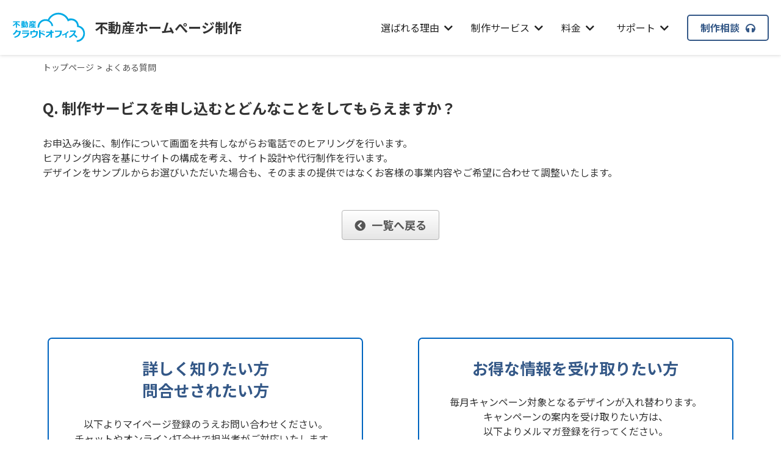

--- FILE ---
content_type: text/html
request_url: https://hp.cloud-office.jp/cms/ques/detail/ques_id/24
body_size: 4012
content:
<!DOCTYPE html>
<html lang="ja">
<head>
<meta charset="UTF-8" />
<title>制作サービスを申し込むとどんなことをしてもらえますか？</title>
<meta name="description" content="" />
<meta name="viewport" content="initial-scale=1.0, user-scalable=yes" />
<link rel="icon" type="image/x-icon" href="/img/favicon.ico">

<link href="https://fonts.googleapis.com/css2?family=Noto+Sans+JP:wght@400;500;600;700;800;900&display=swap" rel="stylesheet">
<link href="/css_com/lib/fontawesome-free/css/all.min.css?1609121558" rel="stylesheet" type="text/css" />
<link href="/css_com/common.css?1715314595" rel="stylesheet" type="text/css" />
<link href="/css/app.css?1756104803" rel="stylesheet" type="text/css" />

<script type="text/javascript" src="/js_com/lib/jquery/jquery.js?1609121558"></script>
<script type="text/javascript" src="/js_com/common.js?1543048207"></script>
<script type="text/javascript">var relPath = "/";var siteUrl = "https://hp.cloud-office.jp/";var sslUrl = "https://hp.cloud-office.jp/";</script>
<!-- Google Tag Manager -->
<script>(function(w,d,s,l,i){w[l]=w[l]||[];w[l].push({'gtm.start':
new Date().getTime(),event:'gtm.js'});var f=d.getElementsByTagName(s)[0],
j=d.createElement(s),dl=l!='dataLayer'?'&l='+l:'';j.async=true;j.src=
'https://www.googletagmanager.com/gtm.js?id='+i+dl;f.parentNode.insertBefore(j,f);
})(window,document,'script','dataLayer','GTM-KS3BCK8');</script>
<!-- End Google Tag Manager -->
</head>

<body>

<header>
    <div class="l-header" id="js-header">
        <div class="l-header__inner">
            <div class="l-header__logo">
                <a href="/">
                    <img src="/img/header__logo.svg" alt="不動産クラウドオフィス">
                    <span>不動産ホームぺージ制作</span>
                </a>
            </div>
            <div class="l-header__nav">
                <div class="l-header__gnav">
                    <ul class="l-header__gnav__list">
                        <li><a href="/reason">選ばれる理由<i class="fa fa-chevron-down"></i></a>
                            <ul>
                                <li class="l-header__gnav__child"><a href="/reason#professional-services">不動産専門サービス</a></li>
                                <li class="l-header__gnav__child"><a href="/reason#professional-staff">専門スタッフ</a></li>
                                <li class="l-header__gnav__child"><a href="/reason#optimization-design">最適化されたデザイン</a></li>
                                <li class="l-header__gnav__child"><a href="/reason#proper-support">適切なサポート</a></li>
                                <li class="l-header__gnav__child"><a href="/reason#seo-measures">不動産SEO対策</a></li>
                                <li class="l-header__gnav__child"><a href="/reason#specialized-cms">不動産専門CMS</a></li>
                                <li class="l-header__gnav__child"><a href="/reason#cost-performance">コストパフォーマンス</a></li>
                                <li class="l-header__gnav__child"><a href="/cms/slog/1">制作事例</a></li>
                            </ul>
                        </li>
                        <li><a href="javascript:;">制作サービス<i class="fa fa-chevron-down"></i></a>
                            <ul>
                                <li><span class="l-header__gnav__child__title">メニューから選ぶ</span></li>
                                <li class="l-header__gnav__child"><a href="/corporate-site">不動産コーポレートサイト</a></li>
                                <li class="l-header__gnav__child"><a href="/lp">集客専門不動産サイト</a></li>
                                <li class="l-header__gnav__child"><a href="/renewal">不動産サイト リニューアル</a></li>
                                <li><span class="l-header__gnav__child__title">規模から選ぶ</span></li>
                                <li class="l-header__gnav__child"><a href="/small">小規模事業所向け 不動産サイト</a></li>
                                <li class="l-header__gnav__child"><a href="/middle">中規模事業所向け 不動産サイト</a></li>
                                <li class="l-header__gnav__child"><a href="/startup">開業者向け 不動産サイト</a></li>
                                <li><span class="l-header__gnav__child__title">デザインから選ぶ</span></li>
                                <li class="l-header__gnav__child"><a href="/design-list">すべてのデザイン</a></li>
                                <li class="l-header__gnav__child"><a href="/cp">制作キャンペーン</a></li>
                                <!-- コメントアウト中 <li class="l-header__gnav__child"><a href="/design-list">不動産向けサイト</a></li> コメントアウト中 -->
                                <!-- コメントアウト中 <li class="l-header__gnav__child"><a href="/design-list">建築・リフォーム向けサイト</a></li> コメントアウト中 -->
                            </ul>
                        </li>
                        <li><a href="javascript:;">料金<i class="fa fa-chevron-down"></i></a>
                            <ul>
                                <li class="l-header__gnav__child"><a href="/charge-initial">制作費用</a></li>
                                <li class="l-header__gnav__child"><a href="/charge-price">月額費用</a></li>
                            </ul>
                        </li>
                        <li><a href="javascript:;">サポート<i class="fa fa-chevron-down"></i></a>
                            <ul>
                                <li class="l-header__gnav__child"><a href="/guide">制作ガイド</a></li>
                                <li class="l-header__gnav__child"><a href="/transfer">乗り換え</a></li>
                                <li class="l-header__gnav__child"><a href="/cms/ques">FAQ</a></li>
                                <li class="l-header__gnav__child"><a href="/cms/form/1">お問合せ</a></li>
                            </ul>
                        </li>
                    </ul>
                </div>
                <div class="l-header__snav">
                    <ul>
                        <li><a class="l-header__button__consult" href="/ask">制作相談<i class="fas fa-headphones u-ml-10"></i></a></li>
                    </ul>
                </div>
            </div>
            
            <div class="l-header__menu__button" id="js-header-menu-button">
                <span></span>
                <span></span>
                <span></span>
            </div>
        </div>
    </div>
</header>

<div class="l-header__menu" id="js-header-menu">
    <div class="l-header__menu__nav">
        <ul>
            <li><a href="javascript:;">選ばれる理由<i class="fa fa-chevron-down"></i></a>
                <ul>
                    <li><a href="/reason">選ばれる理由</a></li>
                    <li class="l-header__menu__nav__child"><a href="/reason#professional-services">不動産専門サービス</a></li>
                    <li class="l-header__menu__nav__child"><a href="/reason#professional-staff">専門スタッフ</a></li>
                    <li class="l-header__menu__nav__child"><a href="/reason#optimization-design">最適化されたデザイン</a></li>
                    <li class="l-header__menu__nav__child"><a href="/reason#proper-support">適切なサポート</a></li>
                    <li class="l-header__menu__nav__child"><a href="/reason#seo-measures">不動産SEO対策</a></li>
                    <li class="l-header__menu__nav__child"><a href="/reason#specialized-cms">不動産専門CMS</a></li>
                    <li class="l-header__menu__nav__child"><a href="/reason#cost-performance">コストパフォーマンス</a></li>
                    <li class="l-header__menu__nav__child"><a href="/cms/slog/1">制作事例</a></li>
                </ul>
            </li>
            <li><a href="javascript:;">制作サービス<i class="fa fa-chevron-down"></i></a>
                <ul>
                    <li><span class="l-header__menu__nav__child__title">メニューから選ぶ</span></li>
                    <li class="l-header__menu__nav__child"><a href="/corporate-site">不動産コーポレートサイト</a></li>
                    <li class="l-header__menu__nav__child"><a href="/lp">集客専門不動産サイト</a></li>
                    <li class="l-header__menu__nav__child"><a href="/renewal">不動産サイト リニューアル</a></li>
                    <li><span class="l-header__menu__nav__child__title">規模から選ぶ</span></li>
                    <li class="l-header__menu__nav__child"><a href="/small">小規模事業所向け 不動産サイト</a></li>
                    <li class="l-header__menu__nav__child"><a href="/middle">中規模事業所向け 不動産サイト</a></li>
                    <li class="l-header__menu__nav__child"><a href="/startup">開業者向け 不動産サイト</a></li>
                    <li><span class="l-header__menu__nav__child__title">デザインから選ぶ</span></li>
                    <li class="l-header__menu__nav__child"><a href="/design-list">すべてのデザイン</a></li>
                    <li class="l-header__menu__nav__child"><a href="/cp">制作キャンペーン</a></li>
                </ul>
            </li>
            <li><a href="javascript:;">料金<i class="fa fa-chevron-down"></i></a>
                <ul>
                    <li><a href="/charge-initial">制作費用</a></li>
                    <li><a href="/charge-price">月額費用</a></li>
                </ul>
            </li>
            <li><a href="javascript:;">サポート<i class="fa fa-chevron-down"></i></a>
                <ul>
                    <li class="l-header__menu__nav__child"><a href="/guide">制作ガイド</a></li>
                    <li class="l-header__menu__nav__child"><a href="/transfer">乗り換え</a></li>
                    <li class="l-header__menu__nav__child"><a href="/cms/ques">FAQ</a></li>
                    <li class="l-header__menu__nav__child"><a href="/cms/form/1">お問合せ</a></li>
                </ul>
            </li>
        </ul>
    </div>
</div>

<script>
    $(function() {
        $('#js-header-menu-button').on('click', function() {
            $('#js-header').toggleClass('is-open');
            $('#js-header-menu').toggleClass('is-open');
        });

        $('.l-header__menu__nav a[href="javascript:;"]').on('click', function() {
            $(this).next('ul').slideToggle();
            $(this).children('i').toggleClass('fa-chevron-down').toggleClass('fa-chevron-up');
        });
    });
</script>



<div class="_tc-breadcrumb"><ol itemscope itemtype="http://schema.org/BreadcrumbList"><li itemprop="itemListElement" itemscope itemtype="http://schema.org/ListItem"><a itemprop="item" href="https://hp.cloud-office.jp/"><span itemprop="name">トップページ</span></a><meta itemprop="position" content="1" /></li><li itemprop="itemListElement" itemscope itemtype="http://schema.org/ListItem"><a itemprop="item" href="https://hp.cloud-office.jp/cms/ques"><span itemprop="name">よくある質問</span></a><meta itemprop="position" content="2" /></li></ol></div>

<main>
    <div class="tradecore tc-main">
    <div class="cms__ques-detail">
        <h2 class="cms__ques-detail__tit">Q. 制作サービスを申し込むとどんなことをしてもらえますか？</h2>

        <div class="u-mb-50">
            お申込み後に、制作について画面を共有しながらお電話でのヒアリングを行います。<br />
ヒアリング内容を基にサイトの構成を考え、サイト設計や代行制作を行います。<br />
デザインをサンプルからお選びいただいた場合も、そのままの提供ではなくお客様の事業内容やご希望に合わせて調整いたします。        </div>
        <div class="u-text-center">
            <a class="tc-btn tc-btn" href="https://hp.cloud-office.jp/cms/ques"><i class="fa fa-chevron-circle-left u-mr-10"></i>一覧へ戻る</a>
        </div>
    </div>
</div>
</main>

<footer>
    <section class="l-section">
        <div class="l-section__container">
            <div class="pc-contact-01">
                <!-- お問い合わせ -->
                <div class="pc-contact-01__unit">
                    <div class="pc-contact-01__unit__message">
                        <h2><span>詳しく知りたい方<br>問合せされたい方</span></h2>
                        <p>以下よりマイページ登録のうえ<br class="u-hidden-pc">お問い合わせください。</p>
                        <p>チャットやオンライン打合せで担当者がご対応いたします。</p>
                    </div>
                    <div class="pc-button-01">
                        <div class="pc-button-01--primary">
                            <a href="/ask">お問い合わせはこちら<i class="fas fa-comments u-ml-10"></i></a>
                        </div>
                    </div>
                </div>

                <!-- メルマガ登録 -->
                <div class="pc-contact-01__unit">
                    <div class="pc-contact-01__unit__message">
                        <h2><span>お得な情報を<br class="u-hidden-pc">受け取りたい方</span></h2>
                        <p>毎月キャンペーン対象となるデザインが入れ替わります。</p>
                        <p>キャンペーンの案内を受け取りたい方は、<br class="u-hidden-sp">以下よりメルマガ登録を行ってください。</p>
                    </div>
                    <div class="pc-button-01">
                        <div class="pc-button-01--green">
                            <a href="/melmaga">メルマガ登録はこちら<i class="fas fa-envelope u-ml-10"></i></a>
                        </div>
                    </div>
                </div>
            </div>
        </div>
    </section>
    
    
    <div class="l-footer">
        <div class="l-footer__inner">
            <div class="l-footer__log">
                <a href="/">
                    <img src="/img/footer__logo.svg" alt="不動産専門HP制作">
                </a>
            </div>
            <div class="l-footer__menu">
                <span>メニューから選ぶ</span>
                <ul>
                    <li><a href="/corporate-site">不動産コーポレートサイト</a></li>
                    <li><a href="/lp">集客専門不動産サイト</a></li>
                    <li><a href="/renewal">不動産サイト リニューアル</a></li>
                </ul>
            </div>
            <div class="l-footer__menu">
                <span>規模から選ぶ</span>
                <ul>
                    <li><a href="/small">小規模事業所向け</a></li>
                    <li><a href="/middle">中規模事業所向け</a></li>
                    <li><a href="/startup">不動産開業者向け</a></li>
                </ul>
            </div>
            <div class="l-footer__menu">
                <span>サポート</span>
                <ul>
                    <li><a href="/guide">制作ガイド</a></li>
                    <li><a href="/transfer">乗り換えについて</a></li>
                    <li><a href="/transfer#domain">ドメインの移行について</a></li>
                    <li><a href="/cms/ques">よくある質問</a></li>
                </ul>
            </div>
        </div>
    </div>

    <div class="l-footer__bottom">
        <div class="l-footer__bottom__inner">
            <div class="l-footer__nav">
                <ul>
                    <li><a href="/cms/form/1">お問い合わせ</a></li>
                    <li><a href="https://cloud-office.jp/privacy" target="_blank">プライバシーポリシー<i class="fa fa-external-link-alt u-ml-10"></i></a></li>
                    <li><a href="https://cloud-office.jp/" target="_blank">不動産クラウドオフィス<i class="fa fa-external-link-alt u-ml-10"></i></a></li>
                    <li><a href="https://sesh.co.jp/" target="_blank">会社概要<i class="fa fa-external-link-alt u-ml-10"></i></a></li>
                </ul>
            </div>
            <div class="l-footer__copyright">
                <p><span>Copyright &copy; 不動産クラウドオフィス All Rights Reserved.</span></p>
            </div>
        </div>
    </div>
</footer>


</body>
</html>

--- FILE ---
content_type: text/css
request_url: https://hp.cloud-office.jp/css_com/common.css?1715314595
body_size: 34974
content:
@charset "UTF-8";
/**
 * 共通系sass（レスポンシブ）
 */
/* ━━━━━━━━━━━━━━━━━━━━━━━━━━━━━━━━━━━━━━━━━
//   media
// ━━━━━━━━━━━━━━━━━━━━━━━━━━━━━━━━━━━━━━━━ */
/*==================================
 * パンくず
==================================*/
._tc-breadcrumb {
  width: 1080px;
  margin: 0 auto;
  font-size: 14px;
  overflow-x: auto;
  white-space: nowrap;
  -webkit-box-sizing: border-box;
          box-sizing: border-box;
}
._tc-breadcrumb li {
  display: inline-block;
}
._tc-breadcrumb li a {
  color: #555;
  text-decoration: none;
}
._tc-breadcrumb li:not(:last-child)::after {
  content: ">";
  display: inline-block;
  padding: 0 5px;
}
@media only screen and (max-width: 768px) {
  ._tc-breadcrumb {
    width: 100%;
    padding: 10px;
    font-size: 12px;
    background: #f8f8f8;
  }
}

/*==================================
 * タイトル
==================================*/
h2.tit,
h2.tit__01,
h2.tit__02,
h2.tit__03,
h2.tit__04,
h2.tit__05,
h2.tit__06,
h2.tit__07,
h2.tit__08,
h2.tit__09,
h2.tit__10 {
  font-size: 20px;
  font-weight: bold;
  margin: 0 0 20px 0;
}

h3.tit,
h3.tit__01,
h3.tit__02,
h3.tit__03,
h3.tit__04,
h3.tit__05,
h3.tit__06,
h3.tit__07,
h3.tit__08,
h3.tit__09,
h3.tit__10 {
  font-size: 16px;
  font-weight: bold;
  margin: 0 0 15px 0;
}

.tit__01 {
  padding: 0.5em 0.7em;
  border-left: 5px solid #374876;
  text-shadow: 0px 1px 0px #FFF;
}

.tit__01._color1 {
  border-left: 5px solid #1B70BE;
}

.tit__01._color2 {
  border-left: 5px solid #00204E;
}

.tit__01._color3 {
  border-left: 5px solid #DC143C;
}

.tit__01._color4 {
  border-left: 5px solid #A10800;
}

.tit__01._color5 {
  border-left: 5px solid #FF7700;
}

.tit__01._color6 {
  border-left: 5px solid #FF9900;
}

.tit__01._color7 {
  border-left: 5px solid #008000;
}

.tit__01._color8 {
  border-left: 5px solid #004F3C;
}

.tit__01._color9 {
  border-left: 5px solid #040406;
}

.tit__01._color10 {
  border-left: 5px solid #4D4D4D;
}

.tit__02 {
  padding: 0.5em 0.75em;
  background-color: #f8f8f8;
  border-left: 6px solid #374876;
}

.tit__02._color1 {
  border-left: 6px solid #1B70BE;
}

.tit__02._color2 {
  border-left: 6px solid #00204E;
}

.tit__02._color3 {
  border-left: 6px solid #DC143C;
}

.tit__02._color4 {
  border-left: 6px solid #A10800;
}

.tit__02._color5 {
  border-left: 6px solid #FF7700;
}

.tit__02._color6 {
  border-left: 6px solid #FF9900;
}

.tit__02._color7 {
  border-left: 6px solid #008000;
}

.tit__02._color8 {
  border-left: 6px solid #004F3C;
}

.tit__02._color9 {
  border-left: 6px solid #040406;
}

.tit__02._color10 {
  border-left: 6px solid #4D4D4D;
}

.tit__03 {
  position: relative;
  padding: 0.75em 1em 0.75em 1.5em;
  border: 1px solid #CCCCCC;
}

.tit__03:after {
  position: absolute;
  top: 0.5em;
  left: 0.5em;
  content: "";
  width: 6px;
  height: calc(100% - 1em);
  background-color: #374876;
  border-radius: 4px;
}

.tit__03._color1:after {
  background-color: #1B70BE;
}

.tit__03._color2:after {
  background-color: #00204E;
}

.tit__03._color3:after {
  background-color: #DC143C;
}

.tit__03._color4:after {
  background-color: #A10800;
}

.tit__03._color5:after {
  background-color: #FF7700;
}

.tit__03._color6:after {
  background-color: #FF9900;
}

.tit__03._color7:after {
  background-color: #008000;
}

.tit__03._color8:after {
  background-color: #004F3C;
}

.tit__03._color9:after {
  background-color: #040406;
}

.tit__03._color10:after {
  background-color: #4D4D4D;
}

.tit__04 {
  position: relative;
  padding: 0.25em 0 0.5em 0.75em;
  border-left: 6px solid #374876;
}

.tit__04:after {
  position: absolute;
  left: 0;
  bottom: 0;
  content: "";
  width: 100%;
  height: 0;
  border-bottom: 1px solid #ccc;
}

.tit__04._color1 {
  border-left: 6px solid #1B70BE;
}

.tit__04._color2 {
  border-left: 6px solid #00204E;
}

.tit__04._color3 {
  border-left: 6px solid #DC143C;
}

.tit__04._color4 {
  border-left: 6px solid #A10800;
}

.tit__04._color5 {
  border-left: 6px solid #FF7700;
}

.tit__04._color6 {
  border-left: 6px solid #FF9900;
}

.tit__04._color7 {
  border-left: 6px solid #008000;
}

.tit__04._color8 {
  border-left: 6px solid #004F3C;
}

.tit__04._color9 {
  border-left: 6px solid #040406;
}

.tit__04._color10 {
  border-left: 6px solid #4D4D4D;
}

.tit__05 {
  position: relative;
  padding-bottom: 0.5em;
  border-bottom: 4px solid #ccc;
}

.tit__05:after {
  position: absolute;
  bottom: -4px;
  left: 0;
  z-index: 2;
  content: "";
  width: 20%;
  height: 4px;
  background-color: #374876;
}

.tit__05._color1:after {
  background-color: #1B70BE;
}

.tit__05._color2:after {
  background-color: #00204E;
}

.tit__05._color3:after {
  background-color: #DC143C;
}

.tit__05._color4:after {
  background-color: #A10800;
}

.tit__05._color5:after {
  background-color: #FF7700;
}

.tit__05._color6:after {
  background-color: #FF9900;
}

.tit__05._color7:after {
  background-color: #008000;
}

.tit__05._color8:after {
  background-color: #004F3C;
}

.tit__05._color9:after {
  background-color: #040406;
}

.tit__05._color10:after {
  background-color: #4D4D4D;
}

.tit__06 {
  padding: 0.6em 0.7em;
  border-top: solid 4px #374876;
  border-bottom: solid 1px #374876;
}

.tit__06._color1 {
  border-top: solid 4px #1B70BE;
  border-bottom: solid 1px #1B70BE;
}

.tit__06._color2 {
  border-top: solid 4px #00204E;
  border-bottom: solid 1px #00204E;
}

.tit__06._color3 {
  border-top: solid 4px #DC143C;
  border-bottom: solid 1px #DC143C;
}

.tit__06._color4 {
  border-top: solid 4px #A10800;
  border-bottom: solid 1px #A10800;
}

.tit__06._color5 {
  border-top: solid 4px #FF7700;
  border-bottom: solid 1px #FF7700;
}

.tit__06._color6 {
  border-top: solid 4px #FF9900;
  border-bottom: solid 1px #FF9900;
}

.tit__06._color7 {
  border-top: solid 4px #008000;
  border-bottom: solid 1px #008000;
}

.tit__06._color8 {
  border-top: solid 4px #004F3C;
  border-bottom: solid 1px #004F3C;
}

.tit__06._color9 {
  border-top: solid 4px #040406;
  border-bottom: solid 1px #040406;
}

.tit__06._color10 {
  border-top: solid 4px #4D4D4D;
  border-bottom: solid 1px #4D4D4D;
}

.tit__07 {
  padding: 0.75em 1em;
  border: 1px solid #ccc;
  border-top: 3px solid #374876;
  background: -webkit-gradient(linear, left top, left bottom, from(#fff), to(#f0f0f0));
  background: linear-gradient(to bottom, #fff 0%, #f0f0f0 100%);
  -webkit-box-shadow: 0 -1px 0 rgb(255, 255, 255) inset;
          box-shadow: 0 -1px 0 rgb(255, 255, 255) inset;
}

.tit__07._color1 {
  border-top: 3px solid #1B70BE;
}

.tit__07._color2 {
  border-top: 3px solid #00204E;
}

.tit__07._color3 {
  border-top: 3px solid #DC143C;
}

.tit__07._color4 {
  border-top: 3px solid #A10800;
}

.tit__07._color5 {
  border-top: 3px solid #FF7700;
}

.tit__07._color6 {
  border-top: 3px solid #FF9900;
}

.tit__07._color7 {
  border-top: 3px solid #008000;
}

.tit__07._color8 {
  border-top: 3px solid #004F3C;
}

.tit__07._color9 {
  border-top: 3px solid #040406;
}

.tit__07._color10 {
  border-top: 3px solid #4D4D4D;
}

.tit__08 {
  position: relative;
  padding: 0.7em 1em 0.7em 2em;
  border: 1px solid #ccc;
  border-bottom: 3px solid #374876;
  background: -webkit-gradient(linear, left top, left bottom, from(#fff), to(#f0f0f0));
  background: linear-gradient(to bottom, #fff 0%, #f0f0f0 100%);
  -webkit-box-shadow: 0 -1px 0 rgb(255, 255, 255) inset;
          box-shadow: 0 -1px 0 rgb(255, 255, 255) inset;
  font-size: 20px;
}

.tit__08:after {
  position: absolute;
  top: 0.5em;
  left: 0.5em;
  content: "";
  width: 6px;
  height: calc(100% - 1em);
  background-color: #374876;
  border-radius: 4px;
}

.tit__08._color1 {
  border-bottom: 3px solid #1B70BE;
}

.tit__08._color1:after {
  background-color: #1B70BE;
}

.tit__08._color2 {
  border-bottom: 3px solid #00204E;
}

.tit__08._color2:after {
  background-color: #00204E;
}

.tit__08._color3 {
  border-bottom: 3px solid #DC143C;
}

.tit__08._color3:after {
  background-color: #DC143C;
}

.tit__08._color4 {
  border-bottom: 3px solid #A10800;
}

.tit__08._color4:after {
  background-color: #A10800;
}

.tit__08._color5 {
  border-bottom: 3px solid #FF7700;
}

.tit__08._color5:after {
  background-color: #FF7700;
}

.tit__08._color6 {
  border-bottom: 3px solid #FF9900;
}

.tit__08._color6:after {
  background-color: #FF9900;
}

.tit__08._color7 {
  border-bottom: 3px solid #008000;
}

.tit__08._color7:after {
  background-color: #008000;
}

.tit__08._color8 {
  border-bottom: 3px solid #004F3C;
}

.tit__08._color8:after {
  background-color: #004F3C;
}

.tit__08._color9 {
  border-bottom: 3px solid #040406;
}

.tit__08._color9:after {
  background-color: #040406;
}

.tit__08._color10 {
  border-bottom: 3px solid #4D4D4D;
}

.tit__08._color10:after {
  background-color: #4D4D4D;
}

.tit__09 {
  font-weight: bold;
  color: #374876;
}

h2.tit__09 {
  font-size: 30px;
}

h3.tit__09 {
  font-size: 25px;
}

.tit__09._color1 {
  color: #1B70BE;
}

.tit__09._color2 {
  color: #00204E;
}

.tit__09._color3 {
  color: #DC143C;
}

.tit__09._color4 {
  color: #A10800;
}

.tit__09._color5 {
  color: #FF7700;
}

.tit__09._color6 {
  color: #FF9900;
}

.tit__09._color7 {
  color: #008000;
}

.tit__09._color8 {
  color: #004F3C;
}

.tit__09._color9 {
  color: #040406;
}

.tit__09._color10 {
  color: #4D4D4D;
}

.tit__10 {
  padding: 0.2em 0.75em 0.2em 1.8em;
  position: relative;
  font-weight: bold;
  border-bottom: 2px solid #374876;
  -webkit-box-sizing: border-box;
          box-sizing: border-box;
}

.tit__10:before {
  content: "□";
  font-size: 16px;
  position: absolute;
  color: #374876;
  top: 0;
  left: 0.4em;
  height: 12px;
  width: 12px;
}

.tit__10:after {
  content: "□";
  font-size: 16px;
  position: absolute;
  color: #374876;
  top: 0.4em;
  left: 0;
  height: 12px;
  width: 12px;
}

.tit__10._color1 {
  border-bottom: 2px solid #1B70BE;
}

.tit__10._color1:before {
  color: #1B70BE;
}

.tit__10._color1:after {
  color: #1B70BE;
}

.tit__10._color2 {
  border-bottom: 2px solid #00204E;
}

.tit__10._color2:before {
  color: #00204E;
}

.tit__10._color2:after {
  color: #00204E;
}

.tit__10._color3 {
  border-bottom: 2px solid #DC143C;
}

.tit__10._color3:before {
  color: #DC143C;
}

.tit__10._color3:after {
  color: #DC143C;
}

.tit__10._color4 {
  border-bottom: 2px solid #A10800;
}

.tit__10._color4:before {
  color: #A10800;
}

.tit__10._color4:after {
  color: #A10800;
}

.tit__10._color5 {
  border-bottom: 2px solid #FF7700;
}

.tit__10._color5:before {
  color: #FF7700;
}

.tit__10._color5:after {
  color: #FF7700;
}

.tit__10._color6 {
  border-bottom: 2px solid #FF9900;
}

.tit__10._color6:before {
  color: #FF9900;
}

.tit__10._color6:after {
  color: #FF9900;
}

.tit__10._color7 {
  border-bottom: 2px solid #008000;
}

.tit__10._color7:before {
  color: #008000;
}

.tit__10._color7:after {
  color: #008000;
}

.tit__10._color8 {
  border-bottom: 2px solid #004F3C;
}

.tit__10._color8:before {
  color: #004F3C;
}

.tit__10._color8:after {
  color: #004F3C;
}

.tit__10._color9 {
  border-bottom: 2px solid #040406;
}

.tit__10._color9:before {
  color: #040406;
}

.tit__10._color9:after {
  color: #040406;
}

.tit__10._color10 {
  border-bottom: 2px solid #4D4D4D;
}

.tit__10._color10:before {
  color: #4D4D4D;
}

.tit__10._color10:after {
  color: #4D4D4D;
}

/*==================================
 * コンテンツトップテキストカラー
==================================*/
.contentsTop__main-img-text._color1 {
  color: #1B70BE;
  text-shadow: 1px 1px 6px #fff;
}

.contentsTop__main-img-text._color2 {
  color: #00204E;
  text-shadow: 1px 1px 6px #fff;
}

.contentsTop__main-img-text._color3 {
  color: #DC143C;
  text-shadow: 1px 1px 6px #fff;
}

.contentsTop__main-img-text._color4 {
  color: #A10800;
  text-shadow: 1px 1px 6px #fff;
}

.contentsTop__main-img-text._color5 {
  color: #FF7700;
  text-shadow: 1px 1px 6px #fff;
}

.contentsTop__main-img-text._color6 {
  color: #FF9900;
  text-shadow: 1px 1px 6px #fff;
}

.contentsTop__main-img-text._color7 {
  color: #008000;
  text-shadow: 1px 1px 6px #fff;
}

.contentsTop__main-img-text._color8 {
  color: #004F3C;
  text-shadow: 1px 1px 6px #fff;
}

.contentsTop__main-img-text._color9 {
  color: #040406;
  text-shadow: 1px 1px 6px #fff;
}

.contentsTop__main-img-text._color10 {
  color: #4D4D4D;
  text-shadow: 1px 1px 6px #fff;
}

/*==================================
 * ボタン
==================================*/
.btn__gray,
.btn__orange,
.btn__red,
.btn__blue {
  color: #FFFFFF;
  padding: 10px 20px;
  font-size: 18px;
  font-weight: bold;
  border-radius: 4px;
  display: inline-block;
  text-decoration: none !important;
  text-align: center;
}

/* == グレー ================ */
.btn__gray {
  background: #f5f5f5;
  background: -webkit-gradient(linear, left top, left bottom, from(#ffffff), to(#e6e6e6));
  background: linear-gradient(#ffffff, #e6e6e6);
  border: 1px #b4b4b4 solid;
  color: #505050 !important;
  text-shadow: 1px 1px 1px #FFFFFF;
}

.btn__gray:hover {
  background: #efefef;
}

/* == オレンジ ================ */
.btn__orange {
  background: #FF8800;
  background: -webkit-gradient(linear, left top, left bottom, from(#ffaa33), to(#ff8800));
  background: linear-gradient(#ffaa33, #ff8800);
  border: 1px #F27300 solid;
  color: #FFF !important;
  -webkit-box-shadow: 0 1px 0 #f3f3f3 inset;
  box-shadow: 0 1px 0 #f3f3f3 inset;
  text-shadow: 1px 2px 3px #C45C00;
}

.btn__orange:hover {
  background: #FF8800;
}

/* == 赤 ================ */
.btn__red {
  background: #972024;
  background: -webkit-gradient(linear, left top, left bottom, from(#eb6452), to(#972024));
  background: linear-gradient(#eb6452, #972024);
  border: 1px #972024 solid;
  color: #FFF !important;
  -webkit-box-shadow: 0 1px 0 #f3f3f3 inset;
  box-shadow: 0 1px 0 #f3f3f3 inset;
  text-shadow: rgba(0, 0, 0, 0.4) 0px -1px 0px;
}

.btn__red:hover {
  background: #972024;
}

/* == 青 ================ */
.btn__blue {
  background: #4190D2;
  background: -webkit-gradient(linear, left top, left bottom, from(#4190d2), to(#207cca));
  background: linear-gradient(#4190d2, #207cca);
  border: 1px #207CCA solid;
  color: #FFF !important;
  -webkit-box-shadow: 0 1px 0 #b9c3e4 inset;
  box-shadow: 0 1px 0 #b9c3e4 inset;
  text-shadow: rgba(0, 0, 0, 0.4) 0px -1px 0px;
}

.btn__blue:hover {
  background: #207CCA;
}

/* スモール
 ======================= */
._btn__sm {
  font-size: 14px;
  font-weight: normal;
  padding: 2px 10px;
}

/* ラージ
 ======================= */
._btn__lg {
  padding: 20px 40px;
  font-size: 20px;
  font-weight: bold;
}

/*==================================
 * パーツレイアウト
==================================*/
.main__layout {
  width: 100%;
  margin: 0 0 30px 0;
}

.main__layout p {
  line-height: 1.7;
}

.main__layout > ._col img {
  display: block;
  max-width: 100%;
  margin: 0 auto;
}

.main__layout > ._col a:hover img {
  opacity: 0.5;
}

.main__layout._col-2 > ._col,
.main__layout._col-3 > ._col,
.main__layout._col-4 > ._col {
  float: left;
  display: block;
  margin: 0 2% 0 0;
}

.main__layout._col-1 > ._col {
  width: 100%;
}

.main__layout._col-2 > ._col {
  width: 49%;
}

.main__layout._col-3 > ._col {
  width: 32%;
}

.main__layout._col-4 > ._col {
  width: 23.5%;
}

.main__layout._col-2 > ._col._last,
.main__layout._col-3 > ._col._last,
.main__layout._col-4 > ._col._last {
  margin: 0;
  float: right;
}

.main__layout._col-2 > ._col ._title,
.main__layout._col-3 > ._col ._title {
  padding: 10px 0;
  text-align: center;
  font-size: 18px;
}

.main__layout._col-2 > ._col ._title a,
.main__layout._col-3 > ._col ._title a {
  color: #333;
  text-decoration: none;
}

.main__layout._col-2 > ._col ._title a:hover,
.main__layout._col-3 > ._col ._title a:hover {
  text-decoration: underline;
}

.main__layout._lt,
.main__layout._rt {
  width: 100%;
}

.main__layout._lt > ._col,
.main__layout._rt > ._col {
  width: 40%;
  display: block;
}

.main__layout._lt > ._col {
  float: left;
  margin: 0 2% 0 0;
}

.main__layout._rt > ._col {
  float: right;
  margin: 0 0 0 2%;
}

.main__layout._column .main__layout {
  margin: 0 0 10px 0;
}

@media only screen and (max-width: 768px) {
  .main__layout {
    width: 90%;
    margin: 0 auto 30px auto;
  }
  .main__layout ._col,
  .main__layout._col-2 > ._col,
  .main__layout._col-3 > ._col,
  .main__layout._col-4 > ._col {
    width: 100% !important;
    margin: 0 0 30px 0;
  }
  .main__layout._lt > ._text,
  .main__layout._rt > ._text {
    width: 90%;
    margin: 0 auto;
  }
  .main__layout._column .main__layout {
    width: 100%;
  }
  .main__layout._column._col-4 > ._col {
    float: left;
    width: 49% !important;
    margin: 0 2% 0 0;
  }
  .main__layout._column._col-4 > ._col._last {
    margin: 0;
    float: right;
  }
  .main__layout._lt > ._col,
  .main__layout._rt > ._col {
    margin: 0 0 30px 0;
  }
}
/* -------------------------------------------------------

 * メインパーツ

------------------------------------------------------- */
/*==================================
 * 箇条書き
==================================*/
.main__bullet-list {
  margin: 0 0 10px 0;
}

.main__bullet-list li {
  line-height: 1.7;
}

.main__bullet-list i {
  font-size: 16px;
  vertical-align: top;
  margin-top: 5px;
}

.main__bullet-list span {
  display: inline-block;
  width: 90%;
  width: calc(100% - 30px);
}

.main__bullet-list.main__bullet-list--blue i {
  color: #4190D2;
}

.main__bullet-list.main__bullet-list--gray i {
  color: #505050;
}

.main__bullet-list.main__bullet-list--orange i {
  color: #FF8800;
}

.main__bullet-list.main__bullet-list--red i {
  color: #972024;
}

/*==================================
 * コンテンツリスト
==================================*/
.main__contentsList {
  margin-bottom: 30px;
}

.main__contentsList > ul > li {
  border-bottom: solid 1px #ddd;
  margin-bottom: 20px;
  padding-bottom: 10px;
  display: table;
  width: 100%;
}

.main__contentsList ._detail {
  display: table-cell;
  vertical-align: top;
}

.main__contentsList ._detail h2 {
  margin-bottom: 10px;
}

.main__contentsList ._detail h2 a {
  color: #004EA2;
  font-size: 18px;
  font-weight: bold;
  text-decoration: none;
}

.main__contentsList ._detail h2 a:hover {
  text-decoration: underline;
}

.main__contentsList ._image {
  display: table-cell;
  vertical-align: top;
  width: 150px;
  padding-left: 20px;
}

/*==================================
 * コンテンツリスト（画像）
==================================*/
.main__contentsImgList > ul {
  font-size: 0;
}

.main__contentsImgList > ul > li {
  margin: 0 20px 30px 0;
  display: inline-block;
  vertical-align: top;
  width: 240px;
}

.main__contentsImgList > ul > li:nth-of-type(3n) {
  margin-right: 0;
}

.main__contentsImgList ._image {
  margin-bottom: 10px;
  height: 180px;
  overflow: hidden;
}

.main__contentsImgList ._detail {
  font-size: 14px;
}

.main__contentsImgList ._detail h2 {
  margin-bottom: 10px;
}

.main__contentsImgList ._detail h2 a {
  color: #004EA2;
  font-size: 18px;
  font-weight: bold;
  text-decoration: none;
}

.main__contentsImgList ._detail h2 a:hover {
  text-decoration: underline;
}

/*==================================
 * ページ遷移（前後）
==================================*/
.main__prev-next-link {
  display: -webkit-box;
  display: -ms-flexbox;
  display: flex;
  margin-bottom: 30px;
}

.main__prev-next-link ._prev-link {
  width: 45%;
}

.main__prev-next-link ._next-link {
  width: 45%;
  margin-left: auto;
}

.main__prev-next-link._next ._next-link {
  margin-right: auto;
}

.main__prev-next-link a {
  display: table;
  width: 100%;
  height: 70px;
  border: solid 1px #ddd;
  color: #333;
  font-size: 14px;
  text-decoration: none;
  padding: 10px;
  -webkit-box-sizing: border-box;
          box-sizing: border-box;
}

.main__prev-next-link a:hover {
  opacity: 0.6;
}

.main__prev-next-link ._title,
.main__prev-next-link ._arrow {
  display: table-cell;
  vertical-align: middle;
}

.main__prev-next-link ._title {
  text-align: left;
}

.main__prev-next-link ._arrow {
  width: 20px;
}

.main__prev-next-link ._next-link ._arrow {
  text-align: right;
}

/*==================================
 * 新着情報
==================================*/
.main__newList {
  padding: 0 5px 0 5px;
  margin-bottom: 30px;
}

.main__newList dt {
  float: left;
  margin-right: 15px;
}

.main__newList dd {
  margin-bottom: 10px;
  padding: 0 0 3px 0;
  border-bottom: dotted 1px #999;
}

.main__newList ._link--newList {
  text-align: right;
}

.main__newList ._link--newList a {
  text-decoration: none;
}

/*==================================
 * リンク
==================================*/
.main__link a:not(:last-child) {
  margin-right: 10px;
}

.main__link._box a {
  display: inline-block;
  padding: 7px 15px;
  border: 1px solid #6d6e71;
  font-size: 18px;
  color: #000;
  text-decoration: none;
}
.main__link._box a:hover {
  background: #6d6e71;
  color: #fff;
}

/*==================================
 * アクセス
==================================*/
.main__accessMap {
  margin-bottom: 30px;
}

/*==================================
 * テーブル
==================================*/
._tc-tbl {
  border-collapse: collapse;
  font-size: 14px;
}
@media only screen and (max-width: 768px) {
  ._tc-tbl {
    width: 100%;
  }
}
._tc-tbl th, ._tc-tbl td {
  padding: 5px;
  border: 1px solid #e6e6e6;
}
._tc-tbl th {
  background-color: #f0f0f0;
}
._tc-tbl td {
  background-color: #fff;
}

@media only screen and (max-width: 768px) {
  ._tc-tbl--responsive ._tc-tbl {
    border-bottom: 1px solid #e6e6e6;
  }
  ._tc-tbl--responsive ._tc-tbl th, ._tc-tbl--responsive ._tc-tbl td {
    display: block;
    width: 100% !important;
    border-bottom: none;
  }
  ._tc-tbl--scroll {
    overflow-x: auto;
  }
  ._tc-tbl--scroll ._tc-tbl th,
  ._tc-tbl--scroll ._tc-tbl td {
    min-width: 100px;
  }
}
/*==================================
* CMS内コンテンツ共通部品
==================================*/
/*
　H2タイトル
================================*/
.sc-title--h2 {
  width: 100%;
  margin: 40px auto 20px auto;
  padding: 10px;
  font-size: 20px;
  font-weight: 700;
  color: #fff;
  background-color: #044E80;
  -webkit-box-sizing: border-box;
          box-sizing: border-box;
}
@media only screen and (min-width: 768px) {
  .sc-title--h2 {
    margin: 60px auto 30px auto;
    font-size: 22px;
  }
}

/*
　H3タイトル
================================*/
.sc-title--h3 {
  margin: 30px auto 20px auto;
  padding: 5px 10px;
  font-size: 20px;
  font-weight: 700;
  border-bottom: 2px solid #042a64;
  -webkit-box-sizing: border-box;
          box-sizing: border-box;
}
@media only screen and (min-width: 768px) {
  .sc-title--h3 {
    margin: 40px auto 25px auto;
    padding: 5px 10px;
    font-size: 22px;
  }
}

/*
　H4タイトル
================================*/
.sc-title--h4 {
  margin: 30px auto 15px auto;
  padding: 3px 10px;
  font-size: 18px;
  font-weight: bold;
  border-left: solid 5px #044E80;
  -webkit-box-sizing: border-box;
          box-sizing: border-box;
}
@media only screen and (min-width: 768px) {
  .sc-title--h4 {
    margin: 40px auto 20px auto;
    padding: 3px 10px;
    font-size: 22px;
  }
}

/*
　ノーマルタイトル
================================*/
.sc-title-normal--primary,
.sc-title-normal--secondary {
  margin: 20px auto 10px auto;
  padding: 0;
  line-height: 1.5 !important;
  font-size: 16px !important;
  font-weight: bold;
  color: #345887;
}
@media only screen and (min-width: 768px) {
  .sc-title-normal--primary,
  .sc-title-normal--secondary {
    margin: 30px auto 15px auto;
    font-size: 20px !important;
  }
}

.sc-title-normal--secondary {
  color: #ffa500;
}

/*
　マーカー
================================*/
.su-text-marker {
  font-weight: bold;
  background: -webkit-gradient(linear, left top, left bottom, color-stop(75%, transparent), color-stop(75%, #ffbf7f));
  background: linear-gradient(transparent 75%, #ffbf7f 75%);
}

/*==================================
 * パーツレイアウト
==================================*/
.sc-parts {
  margin: 0 0 30px 0;
}
.sc-parts p {
  font-size: 16px;
  line-height: 1.8;
}
.sc-parts img {
  display: block;
  max-width: 100%;
  margin: 0 auto;
}
.sc-parts a:hover img {
  opacity: 0.5;
}
@media only screen and (min-width: 768px) {
  .sc-parts {
    margin: 0 0 30px 0;
    padding: 0;
  }
}

/* カラム */
.sc-parts__column .sc-parts {
  padding: 0;
}
@media only screen and (min-width: 768px) {
  .sc-parts__column .sc-parts {
    margin: 0 0 10px 0;
  }
  .sc-parts__column.sc-parts__column--2, .sc-parts__column.sc-parts__column--3, .sc-parts__column.sc-parts__column--4 {
    display: -webkit-box;
    display: -ms-flexbox;
    display: flex;
    -webkit-box-pack: justify;
        -ms-flex-pack: justify;
            justify-content: space-between;
  }
  .sc-parts__column.sc-parts__column--1 > .sc-parts__column__col {
    width: 100%;
  }
  .sc-parts__column.sc-parts__column--2 > .sc-parts__column__col {
    width: 49%;
  }
  .sc-parts__column.sc-parts__column--3 > .sc-parts__column__col {
    width: 32%;
  }
  .sc-parts__column.sc-parts__column--4 > .sc-parts__column__col {
    width: 23.5%;
  }
}
@media only screen and (max-width: 768px) {
  .sc-parts__column .sc-parts__column__col {
    width: 100% !important;
    margin: 0 0 30px 0;
  }
}

/*==================================
 * ボタン
==================================*/
.sc-button--gray,
.sc-button--orange,
.sc-button--red,
.sc-button--blue {
  color: #FFFFFF;
  padding: 10px 20px;
  font-size: 18px;
  font-weight: bold;
  border-radius: 4px;
  display: inline-block;
  text-decoration: none !important;
  text-align: center;
}

/* == グレー ================ */
.sc-button--gray {
  background: #f5f5f5;
  background: -webkit-gradient(linear, left top, left bottom, from(#ffffff), to(#e6e6e6));
  background: linear-gradient(#ffffff, #e6e6e6);
  border: 1px #b4b4b4 solid;
  color: #505050 !important;
  text-shadow: 1px 1px 1px #FFFFFF;
}
.sc-button--gray:hover {
  background: #efefef;
}

/* == オレンジ ================ */
.sc-button--orange {
  background: #FF8800;
  background: -webkit-gradient(linear, left top, left bottom, from(#ffaa33), to(#ff8800));
  background: linear-gradient(#ffaa33, #ff8800);
  border: 1px #F27300 solid;
  color: #FFF !important;
  -webkit-box-shadow: 0 1px 0 #f3f3f3 inset;
  box-shadow: 0 1px 0 #f3f3f3 inset;
  text-shadow: 1px 2px 3px #C45C00;
}
.sc-button--orange:hover {
  background: #FF8800;
}

/* == 赤 ================ */
.sc-button--red {
  background: #972024;
  background: -webkit-gradient(linear, left top, left bottom, from(#eb6452), to(#972024));
  background: linear-gradient(#eb6452, #972024);
  border: 1px #972024 solid;
  color: #FFF !important;
  -webkit-box-shadow: 0 1px 0 #f3f3f3 inset;
  box-shadow: 0 1px 0 #f3f3f3 inset;
  text-shadow: rgba(0, 0, 0, 0.4) 0px -1px 0px;
}
.sc-button--red:hover {
  background: #972024;
}

/* == 青 ================ */
.sc-button--blue {
  background: #4190D2;
  background: -webkit-gradient(linear, left top, left bottom, from(#4190d2), to(#207cca));
  background: linear-gradient(#4190d2, #207cca);
  border: 1px #207CCA solid;
  color: #FFF !important;
  -webkit-box-shadow: 0 1px 0 #b9c3e4 inset;
  box-shadow: 0 1px 0 #b9c3e4 inset;
  text-shadow: rgba(0, 0, 0, 0.4) 0px -1px 0px;
}
.sc-button--blue:hover {
  background: #207CCA;
}

/* スモール
 ======================= */
.sc-button--sm {
  font-size: 14px;
  font-weight: normal;
  padding: 2px 10px;
}

/* ラージ
 ======================= */
.sc-button--lg {
  padding: 20px 40px;
  font-size: 20px;
  font-weight: bold;
}

/*==================================
 * 箇条書き
==================================*/
.sc-bullet-list {
  margin: 0 0 10px 0;
}
.sc-bullet-list li {
  line-height: 1.7;
}
.sc-bullet-list i {
  font-size: 16px;
  vertical-align: top;
  margin-top: 5px;
}
.sc-bullet-list span {
  display: inline-block;
  width: 90%;
  width: calc(100% - 30px);
}
.sc-bullet-list.sc-bullet-list--blue i {
  color: #4190D2;
}
.sc-bullet-list.sc-bullet-list--gray i {
  color: #505050;
}
.sc-bullet-list.sc-bullet-list--orange i {
  color: #FF8800;
}
.sc-bullet-list.sc-bullet-list--red i {
  color: #972024;
}

/*==================================
 * リンク
==================================*/
.sc-link-list a:not(:last-child) {
  margin-right: 10px;
}
.sc-link-list.sc-link-list__box a {
  display: inline-block;
  padding: 7px 15px;
  border: 1px solid #6d6e71;
  font-size: 18px;
  color: #000;
  text-decoration: none;
}
.sc-link-list.sc-link-list__box a:hover {
  background: #6d6e71;
  color: #fff;
}

/*==================================
 * テーブル
==================================*/
.sc-table {
  border-collapse: collapse;
}
@media only screen and (max-width: 768px) {
  .sc-table {
    width: 100%;
  }
}
.sc-table th, .sc-table td {
  padding: 5px;
  border: 1px solid #e6e6e6;
}
.sc-table th {
  background-color: #f0f0f0;
}
.sc-table td {
  background-color: #fff;
}

@media only screen and (max-width: 768px) {
  .sc-table--responsive .sc-table {
    border-bottom: 1px solid #e6e6e6;
  }
  .sc-table--responsive .sc-table th, .sc-table--responsive .sc-table td {
    display: block;
    width: 100% !important;
    border-bottom: none;
  }
  .sc-table--scroll {
    overflow-x: auto;
  }
  .sc-table--scroll .sc-table th,
  .sc-table--scroll .sc-table td {
    min-width: 100px;
  }
}
/*==================================
* width
==================================*/
.u-w0 {
  width: 0px !important;
}

.u-w1 {
  width: 1px !important;
}

.u-w2 {
  width: 2px !important;
}

.u-w3 {
  width: 3px !important;
}

.u-w4 {
  width: 4px !important;
}

.u-w5 {
  width: 5px !important;
}

.u-w6 {
  width: 6px !important;
}

.u-w7 {
  width: 7px !important;
}

.u-w8 {
  width: 8px !important;
}

.u-w9 {
  width: 9px !important;
}

.u-w10 {
  width: 10px !important;
}

.u-w11 {
  width: 11px !important;
}

.u-w12 {
  width: 12px !important;
}

.u-w13 {
  width: 13px !important;
}

.u-w14 {
  width: 14px !important;
}

.u-w15 {
  width: 15px !important;
}

.u-w16 {
  width: 16px !important;
}

.u-w17 {
  width: 17px !important;
}

.u-w18 {
  width: 18px !important;
}

.u-w19 {
  width: 19px !important;
}

.u-w20 {
  width: 20px !important;
}

.u-w21 {
  width: 21px !important;
}

.u-w22 {
  width: 22px !important;
}

.u-w23 {
  width: 23px !important;
}

.u-w24 {
  width: 24px !important;
}

.u-w25 {
  width: 25px !important;
}

.u-w26 {
  width: 26px !important;
}

.u-w27 {
  width: 27px !important;
}

.u-w28 {
  width: 28px !important;
}

.u-w29 {
  width: 29px !important;
}

.u-w30 {
  width: 30px !important;
}

.u-w31 {
  width: 31px !important;
}

.u-w32 {
  width: 32px !important;
}

.u-w33 {
  width: 33px !important;
}

.u-w34 {
  width: 34px !important;
}

.u-w35 {
  width: 35px !important;
}

.u-w36 {
  width: 36px !important;
}

.u-w37 {
  width: 37px !important;
}

.u-w38 {
  width: 38px !important;
}

.u-w39 {
  width: 39px !important;
}

.u-w40 {
  width: 40px !important;
}

.u-w41 {
  width: 41px !important;
}

.u-w42 {
  width: 42px !important;
}

.u-w43 {
  width: 43px !important;
}

.u-w44 {
  width: 44px !important;
}

.u-w45 {
  width: 45px !important;
}

.u-w46 {
  width: 46px !important;
}

.u-w47 {
  width: 47px !important;
}

.u-w48 {
  width: 48px !important;
}

.u-w49 {
  width: 49px !important;
}

.u-w50 {
  width: 50px !important;
}

.u-w51 {
  width: 51px !important;
}

.u-w52 {
  width: 52px !important;
}

.u-w53 {
  width: 53px !important;
}

.u-w54 {
  width: 54px !important;
}

.u-w55 {
  width: 55px !important;
}

.u-w56 {
  width: 56px !important;
}

.u-w57 {
  width: 57px !important;
}

.u-w58 {
  width: 58px !important;
}

.u-w59 {
  width: 59px !important;
}

.u-w60 {
  width: 60px !important;
}

.u-w61 {
  width: 61px !important;
}

.u-w62 {
  width: 62px !important;
}

.u-w63 {
  width: 63px !important;
}

.u-w64 {
  width: 64px !important;
}

.u-w65 {
  width: 65px !important;
}

.u-w66 {
  width: 66px !important;
}

.u-w67 {
  width: 67px !important;
}

.u-w68 {
  width: 68px !important;
}

.u-w69 {
  width: 69px !important;
}

.u-w70 {
  width: 70px !important;
}

.u-w71 {
  width: 71px !important;
}

.u-w72 {
  width: 72px !important;
}

.u-w73 {
  width: 73px !important;
}

.u-w74 {
  width: 74px !important;
}

.u-w75 {
  width: 75px !important;
}

.u-w76 {
  width: 76px !important;
}

.u-w77 {
  width: 77px !important;
}

.u-w78 {
  width: 78px !important;
}

.u-w79 {
  width: 79px !important;
}

.u-w80 {
  width: 80px !important;
}

.u-w81 {
  width: 81px !important;
}

.u-w82 {
  width: 82px !important;
}

.u-w83 {
  width: 83px !important;
}

.u-w84 {
  width: 84px !important;
}

.u-w85 {
  width: 85px !important;
}

.u-w86 {
  width: 86px !important;
}

.u-w87 {
  width: 87px !important;
}

.u-w88 {
  width: 88px !important;
}

.u-w89 {
  width: 89px !important;
}

.u-w90 {
  width: 90px !important;
}

.u-w91 {
  width: 91px !important;
}

.u-w92 {
  width: 92px !important;
}

.u-w93 {
  width: 93px !important;
}

.u-w94 {
  width: 94px !important;
}

.u-w95 {
  width: 95px !important;
}

.u-w96 {
  width: 96px !important;
}

.u-w97 {
  width: 97px !important;
}

.u-w98 {
  width: 98px !important;
}

.u-w99 {
  width: 99px !important;
}

.u-w100 {
  width: 100px !important;
}

.u-w101 {
  width: 101px !important;
}

.u-w102 {
  width: 102px !important;
}

.u-w103 {
  width: 103px !important;
}

.u-w104 {
  width: 104px !important;
}

.u-w105 {
  width: 105px !important;
}

.u-w106 {
  width: 106px !important;
}

.u-w107 {
  width: 107px !important;
}

.u-w108 {
  width: 108px !important;
}

.u-w109 {
  width: 109px !important;
}

.u-w110 {
  width: 110px !important;
}

.u-w111 {
  width: 111px !important;
}

.u-w112 {
  width: 112px !important;
}

.u-w113 {
  width: 113px !important;
}

.u-w114 {
  width: 114px !important;
}

.u-w115 {
  width: 115px !important;
}

.u-w116 {
  width: 116px !important;
}

.u-w117 {
  width: 117px !important;
}

.u-w118 {
  width: 118px !important;
}

.u-w119 {
  width: 119px !important;
}

.u-w120 {
  width: 120px !important;
}

.u-w121 {
  width: 121px !important;
}

.u-w122 {
  width: 122px !important;
}

.u-w123 {
  width: 123px !important;
}

.u-w124 {
  width: 124px !important;
}

.u-w125 {
  width: 125px !important;
}

.u-w126 {
  width: 126px !important;
}

.u-w127 {
  width: 127px !important;
}

.u-w128 {
  width: 128px !important;
}

.u-w129 {
  width: 129px !important;
}

.u-w130 {
  width: 130px !important;
}

.u-w131 {
  width: 131px !important;
}

.u-w132 {
  width: 132px !important;
}

.u-w133 {
  width: 133px !important;
}

.u-w134 {
  width: 134px !important;
}

.u-w135 {
  width: 135px !important;
}

.u-w136 {
  width: 136px !important;
}

.u-w137 {
  width: 137px !important;
}

.u-w138 {
  width: 138px !important;
}

.u-w139 {
  width: 139px !important;
}

.u-w140 {
  width: 140px !important;
}

.u-w141 {
  width: 141px !important;
}

.u-w142 {
  width: 142px !important;
}

.u-w143 {
  width: 143px !important;
}

.u-w144 {
  width: 144px !important;
}

.u-w145 {
  width: 145px !important;
}

.u-w146 {
  width: 146px !important;
}

.u-w147 {
  width: 147px !important;
}

.u-w148 {
  width: 148px !important;
}

.u-w149 {
  width: 149px !important;
}

.u-w150 {
  width: 150px !important;
}

.u-w151 {
  width: 151px !important;
}

.u-w152 {
  width: 152px !important;
}

.u-w153 {
  width: 153px !important;
}

.u-w154 {
  width: 154px !important;
}

.u-w155 {
  width: 155px !important;
}

.u-w156 {
  width: 156px !important;
}

.u-w157 {
  width: 157px !important;
}

.u-w158 {
  width: 158px !important;
}

.u-w159 {
  width: 159px !important;
}

.u-w160 {
  width: 160px !important;
}

.u-w161 {
  width: 161px !important;
}

.u-w162 {
  width: 162px !important;
}

.u-w163 {
  width: 163px !important;
}

.u-w164 {
  width: 164px !important;
}

.u-w165 {
  width: 165px !important;
}

.u-w166 {
  width: 166px !important;
}

.u-w167 {
  width: 167px !important;
}

.u-w168 {
  width: 168px !important;
}

.u-w169 {
  width: 169px !important;
}

.u-w170 {
  width: 170px !important;
}

.u-w171 {
  width: 171px !important;
}

.u-w172 {
  width: 172px !important;
}

.u-w173 {
  width: 173px !important;
}

.u-w174 {
  width: 174px !important;
}

.u-w175 {
  width: 175px !important;
}

.u-w176 {
  width: 176px !important;
}

.u-w177 {
  width: 177px !important;
}

.u-w178 {
  width: 178px !important;
}

.u-w179 {
  width: 179px !important;
}

.u-w180 {
  width: 180px !important;
}

.u-w181 {
  width: 181px !important;
}

.u-w182 {
  width: 182px !important;
}

.u-w183 {
  width: 183px !important;
}

.u-w184 {
  width: 184px !important;
}

.u-w185 {
  width: 185px !important;
}

.u-w186 {
  width: 186px !important;
}

.u-w187 {
  width: 187px !important;
}

.u-w188 {
  width: 188px !important;
}

.u-w189 {
  width: 189px !important;
}

.u-w190 {
  width: 190px !important;
}

.u-w191 {
  width: 191px !important;
}

.u-w192 {
  width: 192px !important;
}

.u-w193 {
  width: 193px !important;
}

.u-w194 {
  width: 194px !important;
}

.u-w195 {
  width: 195px !important;
}

.u-w196 {
  width: 196px !important;
}

.u-w197 {
  width: 197px !important;
}

.u-w198 {
  width: 198px !important;
}

.u-w199 {
  width: 199px !important;
}

.u-w200 {
  width: 200px !important;
}

.u-w201 {
  width: 201px !important;
}

.u-w202 {
  width: 202px !important;
}

.u-w203 {
  width: 203px !important;
}

.u-w204 {
  width: 204px !important;
}

.u-w205 {
  width: 205px !important;
}

.u-w206 {
  width: 206px !important;
}

.u-w207 {
  width: 207px !important;
}

.u-w208 {
  width: 208px !important;
}

.u-w209 {
  width: 209px !important;
}

.u-w210 {
  width: 210px !important;
}

.u-w211 {
  width: 211px !important;
}

.u-w212 {
  width: 212px !important;
}

.u-w213 {
  width: 213px !important;
}

.u-w214 {
  width: 214px !important;
}

.u-w215 {
  width: 215px !important;
}

.u-w216 {
  width: 216px !important;
}

.u-w217 {
  width: 217px !important;
}

.u-w218 {
  width: 218px !important;
}

.u-w219 {
  width: 219px !important;
}

.u-w220 {
  width: 220px !important;
}

.u-w221 {
  width: 221px !important;
}

.u-w222 {
  width: 222px !important;
}

.u-w223 {
  width: 223px !important;
}

.u-w224 {
  width: 224px !important;
}

.u-w225 {
  width: 225px !important;
}

.u-w226 {
  width: 226px !important;
}

.u-w227 {
  width: 227px !important;
}

.u-w228 {
  width: 228px !important;
}

.u-w229 {
  width: 229px !important;
}

.u-w230 {
  width: 230px !important;
}

.u-w231 {
  width: 231px !important;
}

.u-w232 {
  width: 232px !important;
}

.u-w233 {
  width: 233px !important;
}

.u-w234 {
  width: 234px !important;
}

.u-w235 {
  width: 235px !important;
}

.u-w236 {
  width: 236px !important;
}

.u-w237 {
  width: 237px !important;
}

.u-w238 {
  width: 238px !important;
}

.u-w239 {
  width: 239px !important;
}

.u-w240 {
  width: 240px !important;
}

.u-w241 {
  width: 241px !important;
}

.u-w242 {
  width: 242px !important;
}

.u-w243 {
  width: 243px !important;
}

.u-w244 {
  width: 244px !important;
}

.u-w245 {
  width: 245px !important;
}

.u-w246 {
  width: 246px !important;
}

.u-w247 {
  width: 247px !important;
}

.u-w248 {
  width: 248px !important;
}

.u-w249 {
  width: 249px !important;
}

.u-w250 {
  width: 250px !important;
}

.u-w251 {
  width: 251px !important;
}

.u-w252 {
  width: 252px !important;
}

.u-w253 {
  width: 253px !important;
}

.u-w254 {
  width: 254px !important;
}

.u-w255 {
  width: 255px !important;
}

.u-w256 {
  width: 256px !important;
}

.u-w257 {
  width: 257px !important;
}

.u-w258 {
  width: 258px !important;
}

.u-w259 {
  width: 259px !important;
}

.u-w260 {
  width: 260px !important;
}

.u-w261 {
  width: 261px !important;
}

.u-w262 {
  width: 262px !important;
}

.u-w263 {
  width: 263px !important;
}

.u-w264 {
  width: 264px !important;
}

.u-w265 {
  width: 265px !important;
}

.u-w266 {
  width: 266px !important;
}

.u-w267 {
  width: 267px !important;
}

.u-w268 {
  width: 268px !important;
}

.u-w269 {
  width: 269px !important;
}

.u-w270 {
  width: 270px !important;
}

.u-w271 {
  width: 271px !important;
}

.u-w272 {
  width: 272px !important;
}

.u-w273 {
  width: 273px !important;
}

.u-w274 {
  width: 274px !important;
}

.u-w275 {
  width: 275px !important;
}

.u-w276 {
  width: 276px !important;
}

.u-w277 {
  width: 277px !important;
}

.u-w278 {
  width: 278px !important;
}

.u-w279 {
  width: 279px !important;
}

.u-w280 {
  width: 280px !important;
}

.u-w281 {
  width: 281px !important;
}

.u-w282 {
  width: 282px !important;
}

.u-w283 {
  width: 283px !important;
}

.u-w284 {
  width: 284px !important;
}

.u-w285 {
  width: 285px !important;
}

.u-w286 {
  width: 286px !important;
}

.u-w287 {
  width: 287px !important;
}

.u-w288 {
  width: 288px !important;
}

.u-w289 {
  width: 289px !important;
}

.u-w290 {
  width: 290px !important;
}

.u-w291 {
  width: 291px !important;
}

.u-w292 {
  width: 292px !important;
}

.u-w293 {
  width: 293px !important;
}

.u-w294 {
  width: 294px !important;
}

.u-w295 {
  width: 295px !important;
}

.u-w296 {
  width: 296px !important;
}

.u-w297 {
  width: 297px !important;
}

.u-w298 {
  width: 298px !important;
}

.u-w299 {
  width: 299px !important;
}

.u-w300 {
  width: 300px !important;
}

.u-w301 {
  width: 301px !important;
}

.u-w302 {
  width: 302px !important;
}

.u-w303 {
  width: 303px !important;
}

.u-w304 {
  width: 304px !important;
}

.u-w305 {
  width: 305px !important;
}

.u-w306 {
  width: 306px !important;
}

.u-w307 {
  width: 307px !important;
}

.u-w308 {
  width: 308px !important;
}

.u-w309 {
  width: 309px !important;
}

.u-w310 {
  width: 310px !important;
}

.u-w311 {
  width: 311px !important;
}

.u-w312 {
  width: 312px !important;
}

.u-w313 {
  width: 313px !important;
}

.u-w314 {
  width: 314px !important;
}

.u-w315 {
  width: 315px !important;
}

.u-w316 {
  width: 316px !important;
}

.u-w317 {
  width: 317px !important;
}

.u-w318 {
  width: 318px !important;
}

.u-w319 {
  width: 319px !important;
}

.u-w320 {
  width: 320px !important;
}

.u-w321 {
  width: 321px !important;
}

.u-w322 {
  width: 322px !important;
}

.u-w323 {
  width: 323px !important;
}

.u-w324 {
  width: 324px !important;
}

.u-w325 {
  width: 325px !important;
}

.u-w326 {
  width: 326px !important;
}

.u-w327 {
  width: 327px !important;
}

.u-w328 {
  width: 328px !important;
}

.u-w329 {
  width: 329px !important;
}

.u-w330 {
  width: 330px !important;
}

.u-w331 {
  width: 331px !important;
}

.u-w332 {
  width: 332px !important;
}

.u-w333 {
  width: 333px !important;
}

.u-w334 {
  width: 334px !important;
}

.u-w335 {
  width: 335px !important;
}

.u-w336 {
  width: 336px !important;
}

.u-w337 {
  width: 337px !important;
}

.u-w338 {
  width: 338px !important;
}

.u-w339 {
  width: 339px !important;
}

.u-w340 {
  width: 340px !important;
}

.u-w341 {
  width: 341px !important;
}

.u-w342 {
  width: 342px !important;
}

.u-w343 {
  width: 343px !important;
}

.u-w344 {
  width: 344px !important;
}

.u-w345 {
  width: 345px !important;
}

.u-w346 {
  width: 346px !important;
}

.u-w347 {
  width: 347px !important;
}

.u-w348 {
  width: 348px !important;
}

.u-w349 {
  width: 349px !important;
}

.u-w350 {
  width: 350px !important;
}

.u-w351 {
  width: 351px !important;
}

.u-w352 {
  width: 352px !important;
}

.u-w353 {
  width: 353px !important;
}

.u-w354 {
  width: 354px !important;
}

.u-w355 {
  width: 355px !important;
}

.u-w356 {
  width: 356px !important;
}

.u-w357 {
  width: 357px !important;
}

.u-w358 {
  width: 358px !important;
}

.u-w359 {
  width: 359px !important;
}

.u-w360 {
  width: 360px !important;
}

.u-w361 {
  width: 361px !important;
}

.u-w362 {
  width: 362px !important;
}

.u-w363 {
  width: 363px !important;
}

.u-w364 {
  width: 364px !important;
}

.u-w365 {
  width: 365px !important;
}

.u-w366 {
  width: 366px !important;
}

.u-w367 {
  width: 367px !important;
}

.u-w368 {
  width: 368px !important;
}

.u-w369 {
  width: 369px !important;
}

.u-w370 {
  width: 370px !important;
}

.u-w371 {
  width: 371px !important;
}

.u-w372 {
  width: 372px !important;
}

.u-w373 {
  width: 373px !important;
}

.u-w374 {
  width: 374px !important;
}

.u-w375 {
  width: 375px !important;
}

.u-w376 {
  width: 376px !important;
}

.u-w377 {
  width: 377px !important;
}

.u-w378 {
  width: 378px !important;
}

.u-w379 {
  width: 379px !important;
}

.u-w380 {
  width: 380px !important;
}

.u-w381 {
  width: 381px !important;
}

.u-w382 {
  width: 382px !important;
}

.u-w383 {
  width: 383px !important;
}

.u-w384 {
  width: 384px !important;
}

.u-w385 {
  width: 385px !important;
}

.u-w386 {
  width: 386px !important;
}

.u-w387 {
  width: 387px !important;
}

.u-w388 {
  width: 388px !important;
}

.u-w389 {
  width: 389px !important;
}

.u-w390 {
  width: 390px !important;
}

.u-w391 {
  width: 391px !important;
}

.u-w392 {
  width: 392px !important;
}

.u-w393 {
  width: 393px !important;
}

.u-w394 {
  width: 394px !important;
}

.u-w395 {
  width: 395px !important;
}

.u-w396 {
  width: 396px !important;
}

.u-w397 {
  width: 397px !important;
}

.u-w398 {
  width: 398px !important;
}

.u-w399 {
  width: 399px !important;
}

.u-w400 {
  width: 400px !important;
}

.u-w401 {
  width: 401px !important;
}

.u-w402 {
  width: 402px !important;
}

.u-w403 {
  width: 403px !important;
}

.u-w404 {
  width: 404px !important;
}

.u-w405 {
  width: 405px !important;
}

.u-w406 {
  width: 406px !important;
}

.u-w407 {
  width: 407px !important;
}

.u-w408 {
  width: 408px !important;
}

.u-w409 {
  width: 409px !important;
}

.u-w410 {
  width: 410px !important;
}

.u-w411 {
  width: 411px !important;
}

.u-w412 {
  width: 412px !important;
}

.u-w413 {
  width: 413px !important;
}

.u-w414 {
  width: 414px !important;
}

.u-w415 {
  width: 415px !important;
}

.u-w416 {
  width: 416px !important;
}

.u-w417 {
  width: 417px !important;
}

.u-w418 {
  width: 418px !important;
}

.u-w419 {
  width: 419px !important;
}

.u-w420 {
  width: 420px !important;
}

.u-w421 {
  width: 421px !important;
}

.u-w422 {
  width: 422px !important;
}

.u-w423 {
  width: 423px !important;
}

.u-w424 {
  width: 424px !important;
}

.u-w425 {
  width: 425px !important;
}

.u-w426 {
  width: 426px !important;
}

.u-w427 {
  width: 427px !important;
}

.u-w428 {
  width: 428px !important;
}

.u-w429 {
  width: 429px !important;
}

.u-w430 {
  width: 430px !important;
}

.u-w431 {
  width: 431px !important;
}

.u-w432 {
  width: 432px !important;
}

.u-w433 {
  width: 433px !important;
}

.u-w434 {
  width: 434px !important;
}

.u-w435 {
  width: 435px !important;
}

.u-w436 {
  width: 436px !important;
}

.u-w437 {
  width: 437px !important;
}

.u-w438 {
  width: 438px !important;
}

.u-w439 {
  width: 439px !important;
}

.u-w440 {
  width: 440px !important;
}

.u-w441 {
  width: 441px !important;
}

.u-w442 {
  width: 442px !important;
}

.u-w443 {
  width: 443px !important;
}

.u-w444 {
  width: 444px !important;
}

.u-w445 {
  width: 445px !important;
}

.u-w446 {
  width: 446px !important;
}

.u-w447 {
  width: 447px !important;
}

.u-w448 {
  width: 448px !important;
}

.u-w449 {
  width: 449px !important;
}

.u-w450 {
  width: 450px !important;
}

.u-w451 {
  width: 451px !important;
}

.u-w452 {
  width: 452px !important;
}

.u-w453 {
  width: 453px !important;
}

.u-w454 {
  width: 454px !important;
}

.u-w455 {
  width: 455px !important;
}

.u-w456 {
  width: 456px !important;
}

.u-w457 {
  width: 457px !important;
}

.u-w458 {
  width: 458px !important;
}

.u-w459 {
  width: 459px !important;
}

.u-w460 {
  width: 460px !important;
}

.u-w461 {
  width: 461px !important;
}

.u-w462 {
  width: 462px !important;
}

.u-w463 {
  width: 463px !important;
}

.u-w464 {
  width: 464px !important;
}

.u-w465 {
  width: 465px !important;
}

.u-w466 {
  width: 466px !important;
}

.u-w467 {
  width: 467px !important;
}

.u-w468 {
  width: 468px !important;
}

.u-w469 {
  width: 469px !important;
}

.u-w470 {
  width: 470px !important;
}

.u-w471 {
  width: 471px !important;
}

.u-w472 {
  width: 472px !important;
}

.u-w473 {
  width: 473px !important;
}

.u-w474 {
  width: 474px !important;
}

.u-w475 {
  width: 475px !important;
}

.u-w476 {
  width: 476px !important;
}

.u-w477 {
  width: 477px !important;
}

.u-w478 {
  width: 478px !important;
}

.u-w479 {
  width: 479px !important;
}

.u-w480 {
  width: 480px !important;
}

.u-w481 {
  width: 481px !important;
}

.u-w482 {
  width: 482px !important;
}

.u-w483 {
  width: 483px !important;
}

.u-w484 {
  width: 484px !important;
}

.u-w485 {
  width: 485px !important;
}

.u-w486 {
  width: 486px !important;
}

.u-w487 {
  width: 487px !important;
}

.u-w488 {
  width: 488px !important;
}

.u-w489 {
  width: 489px !important;
}

.u-w490 {
  width: 490px !important;
}

.u-w491 {
  width: 491px !important;
}

.u-w492 {
  width: 492px !important;
}

.u-w493 {
  width: 493px !important;
}

.u-w494 {
  width: 494px !important;
}

.u-w495 {
  width: 495px !important;
}

.u-w496 {
  width: 496px !important;
}

.u-w497 {
  width: 497px !important;
}

.u-w498 {
  width: 498px !important;
}

.u-w499 {
  width: 499px !important;
}

.u-w500 {
  width: 500px !important;
}

.u-w501 {
  width: 501px !important;
}

.u-w502 {
  width: 502px !important;
}

.u-w503 {
  width: 503px !important;
}

.u-w504 {
  width: 504px !important;
}

.u-w505 {
  width: 505px !important;
}

.u-w506 {
  width: 506px !important;
}

.u-w507 {
  width: 507px !important;
}

.u-w508 {
  width: 508px !important;
}

.u-w509 {
  width: 509px !important;
}

.u-w510 {
  width: 510px !important;
}

.u-w511 {
  width: 511px !important;
}

.u-w512 {
  width: 512px !important;
}

.u-w513 {
  width: 513px !important;
}

.u-w514 {
  width: 514px !important;
}

.u-w515 {
  width: 515px !important;
}

.u-w516 {
  width: 516px !important;
}

.u-w517 {
  width: 517px !important;
}

.u-w518 {
  width: 518px !important;
}

.u-w519 {
  width: 519px !important;
}

.u-w520 {
  width: 520px !important;
}

.u-w521 {
  width: 521px !important;
}

.u-w522 {
  width: 522px !important;
}

.u-w523 {
  width: 523px !important;
}

.u-w524 {
  width: 524px !important;
}

.u-w525 {
  width: 525px !important;
}

.u-w526 {
  width: 526px !important;
}

.u-w527 {
  width: 527px !important;
}

.u-w528 {
  width: 528px !important;
}

.u-w529 {
  width: 529px !important;
}

.u-w530 {
  width: 530px !important;
}

.u-w531 {
  width: 531px !important;
}

.u-w532 {
  width: 532px !important;
}

.u-w533 {
  width: 533px !important;
}

.u-w534 {
  width: 534px !important;
}

.u-w535 {
  width: 535px !important;
}

.u-w536 {
  width: 536px !important;
}

.u-w537 {
  width: 537px !important;
}

.u-w538 {
  width: 538px !important;
}

.u-w539 {
  width: 539px !important;
}

.u-w540 {
  width: 540px !important;
}

.u-w541 {
  width: 541px !important;
}

.u-w542 {
  width: 542px !important;
}

.u-w543 {
  width: 543px !important;
}

.u-w544 {
  width: 544px !important;
}

.u-w545 {
  width: 545px !important;
}

.u-w546 {
  width: 546px !important;
}

.u-w547 {
  width: 547px !important;
}

.u-w548 {
  width: 548px !important;
}

.u-w549 {
  width: 549px !important;
}

.u-w550 {
  width: 550px !important;
}

.u-w551 {
  width: 551px !important;
}

.u-w552 {
  width: 552px !important;
}

.u-w553 {
  width: 553px !important;
}

.u-w554 {
  width: 554px !important;
}

.u-w555 {
  width: 555px !important;
}

.u-w556 {
  width: 556px !important;
}

.u-w557 {
  width: 557px !important;
}

.u-w558 {
  width: 558px !important;
}

.u-w559 {
  width: 559px !important;
}

.u-w560 {
  width: 560px !important;
}

.u-w561 {
  width: 561px !important;
}

.u-w562 {
  width: 562px !important;
}

.u-w563 {
  width: 563px !important;
}

.u-w564 {
  width: 564px !important;
}

.u-w565 {
  width: 565px !important;
}

.u-w566 {
  width: 566px !important;
}

.u-w567 {
  width: 567px !important;
}

.u-w568 {
  width: 568px !important;
}

.u-w569 {
  width: 569px !important;
}

.u-w570 {
  width: 570px !important;
}

.u-w571 {
  width: 571px !important;
}

.u-w572 {
  width: 572px !important;
}

.u-w573 {
  width: 573px !important;
}

.u-w574 {
  width: 574px !important;
}

.u-w575 {
  width: 575px !important;
}

.u-w576 {
  width: 576px !important;
}

.u-w577 {
  width: 577px !important;
}

.u-w578 {
  width: 578px !important;
}

.u-w579 {
  width: 579px !important;
}

.u-w580 {
  width: 580px !important;
}

.u-w581 {
  width: 581px !important;
}

.u-w582 {
  width: 582px !important;
}

.u-w583 {
  width: 583px !important;
}

.u-w584 {
  width: 584px !important;
}

.u-w585 {
  width: 585px !important;
}

.u-w586 {
  width: 586px !important;
}

.u-w587 {
  width: 587px !important;
}

.u-w588 {
  width: 588px !important;
}

.u-w589 {
  width: 589px !important;
}

.u-w590 {
  width: 590px !important;
}

.u-w591 {
  width: 591px !important;
}

.u-w592 {
  width: 592px !important;
}

.u-w593 {
  width: 593px !important;
}

.u-w594 {
  width: 594px !important;
}

.u-w595 {
  width: 595px !important;
}

.u-w596 {
  width: 596px !important;
}

.u-w597 {
  width: 597px !important;
}

.u-w598 {
  width: 598px !important;
}

.u-w599 {
  width: 599px !important;
}

.u-w600 {
  width: 600px !important;
}

.u-w601 {
  width: 601px !important;
}

.u-w602 {
  width: 602px !important;
}

.u-w603 {
  width: 603px !important;
}

.u-w604 {
  width: 604px !important;
}

.u-w605 {
  width: 605px !important;
}

.u-w606 {
  width: 606px !important;
}

.u-w607 {
  width: 607px !important;
}

.u-w608 {
  width: 608px !important;
}

.u-w609 {
  width: 609px !important;
}

.u-w610 {
  width: 610px !important;
}

.u-w611 {
  width: 611px !important;
}

.u-w612 {
  width: 612px !important;
}

.u-w613 {
  width: 613px !important;
}

.u-w614 {
  width: 614px !important;
}

.u-w615 {
  width: 615px !important;
}

.u-w616 {
  width: 616px !important;
}

.u-w617 {
  width: 617px !important;
}

.u-w618 {
  width: 618px !important;
}

.u-w619 {
  width: 619px !important;
}

.u-w620 {
  width: 620px !important;
}

.u-w621 {
  width: 621px !important;
}

.u-w622 {
  width: 622px !important;
}

.u-w623 {
  width: 623px !important;
}

.u-w624 {
  width: 624px !important;
}

.u-w625 {
  width: 625px !important;
}

.u-w626 {
  width: 626px !important;
}

.u-w627 {
  width: 627px !important;
}

.u-w628 {
  width: 628px !important;
}

.u-w629 {
  width: 629px !important;
}

.u-w630 {
  width: 630px !important;
}

.u-w631 {
  width: 631px !important;
}

.u-w632 {
  width: 632px !important;
}

.u-w633 {
  width: 633px !important;
}

.u-w634 {
  width: 634px !important;
}

.u-w635 {
  width: 635px !important;
}

.u-w636 {
  width: 636px !important;
}

.u-w637 {
  width: 637px !important;
}

.u-w638 {
  width: 638px !important;
}

.u-w639 {
  width: 639px !important;
}

.u-w640 {
  width: 640px !important;
}

.u-w641 {
  width: 641px !important;
}

.u-w642 {
  width: 642px !important;
}

.u-w643 {
  width: 643px !important;
}

.u-w644 {
  width: 644px !important;
}

.u-w645 {
  width: 645px !important;
}

.u-w646 {
  width: 646px !important;
}

.u-w647 {
  width: 647px !important;
}

.u-w648 {
  width: 648px !important;
}

.u-w649 {
  width: 649px !important;
}

.u-w650 {
  width: 650px !important;
}

.u-w651 {
  width: 651px !important;
}

.u-w652 {
  width: 652px !important;
}

.u-w653 {
  width: 653px !important;
}

.u-w654 {
  width: 654px !important;
}

.u-w655 {
  width: 655px !important;
}

.u-w656 {
  width: 656px !important;
}

.u-w657 {
  width: 657px !important;
}

.u-w658 {
  width: 658px !important;
}

.u-w659 {
  width: 659px !important;
}

.u-w660 {
  width: 660px !important;
}

.u-w661 {
  width: 661px !important;
}

.u-w662 {
  width: 662px !important;
}

.u-w663 {
  width: 663px !important;
}

.u-w664 {
  width: 664px !important;
}

.u-w665 {
  width: 665px !important;
}

.u-w666 {
  width: 666px !important;
}

.u-w667 {
  width: 667px !important;
}

.u-w668 {
  width: 668px !important;
}

.u-w669 {
  width: 669px !important;
}

.u-w670 {
  width: 670px !important;
}

.u-w671 {
  width: 671px !important;
}

.u-w672 {
  width: 672px !important;
}

.u-w673 {
  width: 673px !important;
}

.u-w674 {
  width: 674px !important;
}

.u-w675 {
  width: 675px !important;
}

.u-w676 {
  width: 676px !important;
}

.u-w677 {
  width: 677px !important;
}

.u-w678 {
  width: 678px !important;
}

.u-w679 {
  width: 679px !important;
}

.u-w680 {
  width: 680px !important;
}

.u-w681 {
  width: 681px !important;
}

.u-w682 {
  width: 682px !important;
}

.u-w683 {
  width: 683px !important;
}

.u-w684 {
  width: 684px !important;
}

.u-w685 {
  width: 685px !important;
}

.u-w686 {
  width: 686px !important;
}

.u-w687 {
  width: 687px !important;
}

.u-w688 {
  width: 688px !important;
}

.u-w689 {
  width: 689px !important;
}

.u-w690 {
  width: 690px !important;
}

.u-w691 {
  width: 691px !important;
}

.u-w692 {
  width: 692px !important;
}

.u-w693 {
  width: 693px !important;
}

.u-w694 {
  width: 694px !important;
}

.u-w695 {
  width: 695px !important;
}

.u-w696 {
  width: 696px !important;
}

.u-w697 {
  width: 697px !important;
}

.u-w698 {
  width: 698px !important;
}

.u-w699 {
  width: 699px !important;
}

.u-w700 {
  width: 700px !important;
}

.u-w701 {
  width: 701px !important;
}

.u-w702 {
  width: 702px !important;
}

.u-w703 {
  width: 703px !important;
}

.u-w704 {
  width: 704px !important;
}

.u-w705 {
  width: 705px !important;
}

.u-w706 {
  width: 706px !important;
}

.u-w707 {
  width: 707px !important;
}

.u-w708 {
  width: 708px !important;
}

.u-w709 {
  width: 709px !important;
}

.u-w710 {
  width: 710px !important;
}

.u-w711 {
  width: 711px !important;
}

.u-w712 {
  width: 712px !important;
}

.u-w713 {
  width: 713px !important;
}

.u-w714 {
  width: 714px !important;
}

.u-w715 {
  width: 715px !important;
}

.u-w716 {
  width: 716px !important;
}

.u-w717 {
  width: 717px !important;
}

.u-w718 {
  width: 718px !important;
}

.u-w719 {
  width: 719px !important;
}

.u-w720 {
  width: 720px !important;
}

.u-w721 {
  width: 721px !important;
}

.u-w722 {
  width: 722px !important;
}

.u-w723 {
  width: 723px !important;
}

.u-w724 {
  width: 724px !important;
}

.u-w725 {
  width: 725px !important;
}

.u-w726 {
  width: 726px !important;
}

.u-w727 {
  width: 727px !important;
}

.u-w728 {
  width: 728px !important;
}

.u-w729 {
  width: 729px !important;
}

.u-w730 {
  width: 730px !important;
}

.u-w731 {
  width: 731px !important;
}

.u-w732 {
  width: 732px !important;
}

.u-w733 {
  width: 733px !important;
}

.u-w734 {
  width: 734px !important;
}

.u-w735 {
  width: 735px !important;
}

.u-w736 {
  width: 736px !important;
}

.u-w737 {
  width: 737px !important;
}

.u-w738 {
  width: 738px !important;
}

.u-w739 {
  width: 739px !important;
}

.u-w740 {
  width: 740px !important;
}

.u-w741 {
  width: 741px !important;
}

.u-w742 {
  width: 742px !important;
}

.u-w743 {
  width: 743px !important;
}

.u-w744 {
  width: 744px !important;
}

.u-w745 {
  width: 745px !important;
}

.u-w746 {
  width: 746px !important;
}

.u-w747 {
  width: 747px !important;
}

.u-w748 {
  width: 748px !important;
}

.u-w749 {
  width: 749px !important;
}

.u-w750 {
  width: 750px !important;
}

.u-w751 {
  width: 751px !important;
}

.u-w752 {
  width: 752px !important;
}

.u-w753 {
  width: 753px !important;
}

.u-w754 {
  width: 754px !important;
}

.u-w755 {
  width: 755px !important;
}

.u-w756 {
  width: 756px !important;
}

.u-w757 {
  width: 757px !important;
}

.u-w758 {
  width: 758px !important;
}

.u-w759 {
  width: 759px !important;
}

.u-w760 {
  width: 760px !important;
}

.u-w761 {
  width: 761px !important;
}

.u-w762 {
  width: 762px !important;
}

.u-w763 {
  width: 763px !important;
}

.u-w764 {
  width: 764px !important;
}

.u-w765 {
  width: 765px !important;
}

.u-w766 {
  width: 766px !important;
}

.u-w767 {
  width: 767px !important;
}

.u-w768 {
  width: 768px !important;
}

.u-w769 {
  width: 769px !important;
}

.u-w770 {
  width: 770px !important;
}

.u-w771 {
  width: 771px !important;
}

.u-w772 {
  width: 772px !important;
}

.u-w773 {
  width: 773px !important;
}

.u-w774 {
  width: 774px !important;
}

.u-w775 {
  width: 775px !important;
}

.u-w776 {
  width: 776px !important;
}

.u-w777 {
  width: 777px !important;
}

.u-w778 {
  width: 778px !important;
}

.u-w779 {
  width: 779px !important;
}

.u-w780 {
  width: 780px !important;
}

.u-w781 {
  width: 781px !important;
}

.u-w782 {
  width: 782px !important;
}

.u-w783 {
  width: 783px !important;
}

.u-w784 {
  width: 784px !important;
}

.u-w785 {
  width: 785px !important;
}

.u-w786 {
  width: 786px !important;
}

.u-w787 {
  width: 787px !important;
}

.u-w788 {
  width: 788px !important;
}

.u-w789 {
  width: 789px !important;
}

.u-w790 {
  width: 790px !important;
}

.u-w791 {
  width: 791px !important;
}

.u-w792 {
  width: 792px !important;
}

.u-w793 {
  width: 793px !important;
}

.u-w794 {
  width: 794px !important;
}

.u-w795 {
  width: 795px !important;
}

.u-w796 {
  width: 796px !important;
}

.u-w797 {
  width: 797px !important;
}

.u-w798 {
  width: 798px !important;
}

.u-w799 {
  width: 799px !important;
}

.u-w800 {
  width: 800px !important;
}

.u-w801 {
  width: 801px !important;
}

.u-w802 {
  width: 802px !important;
}

.u-w803 {
  width: 803px !important;
}

.u-w804 {
  width: 804px !important;
}

.u-w805 {
  width: 805px !important;
}

.u-w806 {
  width: 806px !important;
}

.u-w807 {
  width: 807px !important;
}

.u-w808 {
  width: 808px !important;
}

.u-w809 {
  width: 809px !important;
}

.u-w810 {
  width: 810px !important;
}

.u-w811 {
  width: 811px !important;
}

.u-w812 {
  width: 812px !important;
}

.u-w813 {
  width: 813px !important;
}

.u-w814 {
  width: 814px !important;
}

.u-w815 {
  width: 815px !important;
}

.u-w816 {
  width: 816px !important;
}

.u-w817 {
  width: 817px !important;
}

.u-w818 {
  width: 818px !important;
}

.u-w819 {
  width: 819px !important;
}

.u-w820 {
  width: 820px !important;
}

.u-w821 {
  width: 821px !important;
}

.u-w822 {
  width: 822px !important;
}

.u-w823 {
  width: 823px !important;
}

.u-w824 {
  width: 824px !important;
}

.u-w825 {
  width: 825px !important;
}

.u-w826 {
  width: 826px !important;
}

.u-w827 {
  width: 827px !important;
}

.u-w828 {
  width: 828px !important;
}

.u-w829 {
  width: 829px !important;
}

.u-w830 {
  width: 830px !important;
}

.u-w831 {
  width: 831px !important;
}

.u-w832 {
  width: 832px !important;
}

.u-w833 {
  width: 833px !important;
}

.u-w834 {
  width: 834px !important;
}

.u-w835 {
  width: 835px !important;
}

.u-w836 {
  width: 836px !important;
}

.u-w837 {
  width: 837px !important;
}

.u-w838 {
  width: 838px !important;
}

.u-w839 {
  width: 839px !important;
}

.u-w840 {
  width: 840px !important;
}

.u-w841 {
  width: 841px !important;
}

.u-w842 {
  width: 842px !important;
}

.u-w843 {
  width: 843px !important;
}

.u-w844 {
  width: 844px !important;
}

.u-w845 {
  width: 845px !important;
}

.u-w846 {
  width: 846px !important;
}

.u-w847 {
  width: 847px !important;
}

.u-w848 {
  width: 848px !important;
}

.u-w849 {
  width: 849px !important;
}

.u-w850 {
  width: 850px !important;
}

.u-w851 {
  width: 851px !important;
}

.u-w852 {
  width: 852px !important;
}

.u-w853 {
  width: 853px !important;
}

.u-w854 {
  width: 854px !important;
}

.u-w855 {
  width: 855px !important;
}

.u-w856 {
  width: 856px !important;
}

.u-w857 {
  width: 857px !important;
}

.u-w858 {
  width: 858px !important;
}

.u-w859 {
  width: 859px !important;
}

.u-w860 {
  width: 860px !important;
}

.u-w861 {
  width: 861px !important;
}

.u-w862 {
  width: 862px !important;
}

.u-w863 {
  width: 863px !important;
}

.u-w864 {
  width: 864px !important;
}

.u-w865 {
  width: 865px !important;
}

.u-w866 {
  width: 866px !important;
}

.u-w867 {
  width: 867px !important;
}

.u-w868 {
  width: 868px !important;
}

.u-w869 {
  width: 869px !important;
}

.u-w870 {
  width: 870px !important;
}

.u-w871 {
  width: 871px !important;
}

.u-w872 {
  width: 872px !important;
}

.u-w873 {
  width: 873px !important;
}

.u-w874 {
  width: 874px !important;
}

.u-w875 {
  width: 875px !important;
}

.u-w876 {
  width: 876px !important;
}

.u-w877 {
  width: 877px !important;
}

.u-w878 {
  width: 878px !important;
}

.u-w879 {
  width: 879px !important;
}

.u-w880 {
  width: 880px !important;
}

.u-w881 {
  width: 881px !important;
}

.u-w882 {
  width: 882px !important;
}

.u-w883 {
  width: 883px !important;
}

.u-w884 {
  width: 884px !important;
}

.u-w885 {
  width: 885px !important;
}

.u-w886 {
  width: 886px !important;
}

.u-w887 {
  width: 887px !important;
}

.u-w888 {
  width: 888px !important;
}

.u-w889 {
  width: 889px !important;
}

.u-w890 {
  width: 890px !important;
}

.u-w891 {
  width: 891px !important;
}

.u-w892 {
  width: 892px !important;
}

.u-w893 {
  width: 893px !important;
}

.u-w894 {
  width: 894px !important;
}

.u-w895 {
  width: 895px !important;
}

.u-w896 {
  width: 896px !important;
}

.u-w897 {
  width: 897px !important;
}

.u-w898 {
  width: 898px !important;
}

.u-w899 {
  width: 899px !important;
}

.u-w900 {
  width: 900px !important;
}

.u-w901 {
  width: 901px !important;
}

.u-w902 {
  width: 902px !important;
}

.u-w903 {
  width: 903px !important;
}

.u-w904 {
  width: 904px !important;
}

.u-w905 {
  width: 905px !important;
}

.u-w906 {
  width: 906px !important;
}

.u-w907 {
  width: 907px !important;
}

.u-w908 {
  width: 908px !important;
}

.u-w909 {
  width: 909px !important;
}

.u-w910 {
  width: 910px !important;
}

.u-w911 {
  width: 911px !important;
}

.u-w912 {
  width: 912px !important;
}

.u-w913 {
  width: 913px !important;
}

.u-w914 {
  width: 914px !important;
}

.u-w915 {
  width: 915px !important;
}

.u-w916 {
  width: 916px !important;
}

.u-w917 {
  width: 917px !important;
}

.u-w918 {
  width: 918px !important;
}

.u-w919 {
  width: 919px !important;
}

.u-w920 {
  width: 920px !important;
}

.u-w921 {
  width: 921px !important;
}

.u-w922 {
  width: 922px !important;
}

.u-w923 {
  width: 923px !important;
}

.u-w924 {
  width: 924px !important;
}

.u-w925 {
  width: 925px !important;
}

.u-w926 {
  width: 926px !important;
}

.u-w927 {
  width: 927px !important;
}

.u-w928 {
  width: 928px !important;
}

.u-w929 {
  width: 929px !important;
}

.u-w930 {
  width: 930px !important;
}

.u-w931 {
  width: 931px !important;
}

.u-w932 {
  width: 932px !important;
}

.u-w933 {
  width: 933px !important;
}

.u-w934 {
  width: 934px !important;
}

.u-w935 {
  width: 935px !important;
}

.u-w936 {
  width: 936px !important;
}

.u-w937 {
  width: 937px !important;
}

.u-w938 {
  width: 938px !important;
}

.u-w939 {
  width: 939px !important;
}

.u-w940 {
  width: 940px !important;
}

.u-w941 {
  width: 941px !important;
}

.u-w942 {
  width: 942px !important;
}

.u-w943 {
  width: 943px !important;
}

.u-w944 {
  width: 944px !important;
}

.u-w945 {
  width: 945px !important;
}

.u-w946 {
  width: 946px !important;
}

.u-w947 {
  width: 947px !important;
}

.u-w948 {
  width: 948px !important;
}

.u-w949 {
  width: 949px !important;
}

.u-w950 {
  width: 950px !important;
}

.u-w951 {
  width: 951px !important;
}

.u-w952 {
  width: 952px !important;
}

.u-w953 {
  width: 953px !important;
}

.u-w954 {
  width: 954px !important;
}

.u-w955 {
  width: 955px !important;
}

.u-w956 {
  width: 956px !important;
}

.u-w957 {
  width: 957px !important;
}

.u-w958 {
  width: 958px !important;
}

.u-w959 {
  width: 959px !important;
}

.u-w960 {
  width: 960px !important;
}

.u-w961 {
  width: 961px !important;
}

.u-w962 {
  width: 962px !important;
}

.u-w963 {
  width: 963px !important;
}

.u-w964 {
  width: 964px !important;
}

.u-w965 {
  width: 965px !important;
}

.u-w966 {
  width: 966px !important;
}

.u-w967 {
  width: 967px !important;
}

.u-w968 {
  width: 968px !important;
}

.u-w969 {
  width: 969px !important;
}

.u-w970 {
  width: 970px !important;
}

.u-w971 {
  width: 971px !important;
}

.u-w972 {
  width: 972px !important;
}

.u-w973 {
  width: 973px !important;
}

.u-w974 {
  width: 974px !important;
}

.u-w975 {
  width: 975px !important;
}

.u-w976 {
  width: 976px !important;
}

.u-w977 {
  width: 977px !important;
}

.u-w978 {
  width: 978px !important;
}

.u-w979 {
  width: 979px !important;
}

.u-w980 {
  width: 980px !important;
}

.u-w981 {
  width: 981px !important;
}

.u-w982 {
  width: 982px !important;
}

.u-w983 {
  width: 983px !important;
}

.u-w984 {
  width: 984px !important;
}

.u-w985 {
  width: 985px !important;
}

.u-w986 {
  width: 986px !important;
}

.u-w987 {
  width: 987px !important;
}

.u-w988 {
  width: 988px !important;
}

.u-w989 {
  width: 989px !important;
}

.u-w990 {
  width: 990px !important;
}

.u-w991 {
  width: 991px !important;
}

.u-w992 {
  width: 992px !important;
}

.u-w993 {
  width: 993px !important;
}

.u-w994 {
  width: 994px !important;
}

.u-w995 {
  width: 995px !important;
}

.u-w996 {
  width: 996px !important;
}

.u-w997 {
  width: 997px !important;
}

.u-w998 {
  width: 998px !important;
}

.u-w999 {
  width: 999px !important;
}

.u-w1000 {
  width: 1000px !important;
}

.u-w0p {
  width: 0% !important;
}

.u-w1p {
  width: 1% !important;
}

.u-w2p {
  width: 2% !important;
}

.u-w3p {
  width: 3% !important;
}

.u-w4p {
  width: 4% !important;
}

.u-w5p {
  width: 5% !important;
}

.u-w6p {
  width: 6% !important;
}

.u-w7p {
  width: 7% !important;
}

.u-w8p {
  width: 8% !important;
}

.u-w9p {
  width: 9% !important;
}

.u-w10p {
  width: 10% !important;
}

.u-w11p {
  width: 11% !important;
}

.u-w12p {
  width: 12% !important;
}

.u-w13p {
  width: 13% !important;
}

.u-w14p {
  width: 14% !important;
}

.u-w15p {
  width: 15% !important;
}

.u-w16p {
  width: 16% !important;
}

.u-w17p {
  width: 17% !important;
}

.u-w18p {
  width: 18% !important;
}

.u-w19p {
  width: 19% !important;
}

.u-w20p {
  width: 20% !important;
}

.u-w21p {
  width: 21% !important;
}

.u-w22p {
  width: 22% !important;
}

.u-w23p {
  width: 23% !important;
}

.u-w24p {
  width: 24% !important;
}

.u-w25p {
  width: 25% !important;
}

.u-w26p {
  width: 26% !important;
}

.u-w27p {
  width: 27% !important;
}

.u-w28p {
  width: 28% !important;
}

.u-w29p {
  width: 29% !important;
}

.u-w30p {
  width: 30% !important;
}

.u-w31p {
  width: 31% !important;
}

.u-w32p {
  width: 32% !important;
}

.u-w33p {
  width: 33% !important;
}

.u-w34p {
  width: 34% !important;
}

.u-w35p {
  width: 35% !important;
}

.u-w36p {
  width: 36% !important;
}

.u-w37p {
  width: 37% !important;
}

.u-w38p {
  width: 38% !important;
}

.u-w39p {
  width: 39% !important;
}

.u-w40p {
  width: 40% !important;
}

.u-w41p {
  width: 41% !important;
}

.u-w42p {
  width: 42% !important;
}

.u-w43p {
  width: 43% !important;
}

.u-w44p {
  width: 44% !important;
}

.u-w45p {
  width: 45% !important;
}

.u-w46p {
  width: 46% !important;
}

.u-w47p {
  width: 47% !important;
}

.u-w48p {
  width: 48% !important;
}

.u-w49p {
  width: 49% !important;
}

.u-w50p {
  width: 50% !important;
}

.u-w51p {
  width: 51% !important;
}

.u-w52p {
  width: 52% !important;
}

.u-w53p {
  width: 53% !important;
}

.u-w54p {
  width: 54% !important;
}

.u-w55p {
  width: 55% !important;
}

.u-w56p {
  width: 56% !important;
}

.u-w57p {
  width: 57% !important;
}

.u-w58p {
  width: 58% !important;
}

.u-w59p {
  width: 59% !important;
}

.u-w60p {
  width: 60% !important;
}

.u-w61p {
  width: 61% !important;
}

.u-w62p {
  width: 62% !important;
}

.u-w63p {
  width: 63% !important;
}

.u-w64p {
  width: 64% !important;
}

.u-w65p {
  width: 65% !important;
}

.u-w66p {
  width: 66% !important;
}

.u-w67p {
  width: 67% !important;
}

.u-w68p {
  width: 68% !important;
}

.u-w69p {
  width: 69% !important;
}

.u-w70p {
  width: 70% !important;
}

.u-w71p {
  width: 71% !important;
}

.u-w72p {
  width: 72% !important;
}

.u-w73p {
  width: 73% !important;
}

.u-w74p {
  width: 74% !important;
}

.u-w75p {
  width: 75% !important;
}

.u-w76p {
  width: 76% !important;
}

.u-w77p {
  width: 77% !important;
}

.u-w78p {
  width: 78% !important;
}

.u-w79p {
  width: 79% !important;
}

.u-w80p {
  width: 80% !important;
}

.u-w81p {
  width: 81% !important;
}

.u-w82p {
  width: 82% !important;
}

.u-w83p {
  width: 83% !important;
}

.u-w84p {
  width: 84% !important;
}

.u-w85p {
  width: 85% !important;
}

.u-w86p {
  width: 86% !important;
}

.u-w87p {
  width: 87% !important;
}

.u-w88p {
  width: 88% !important;
}

.u-w89p {
  width: 89% !important;
}

.u-w90p {
  width: 90% !important;
}

.u-w91p {
  width: 91% !important;
}

.u-w92p {
  width: 92% !important;
}

.u-w93p {
  width: 93% !important;
}

.u-w94p {
  width: 94% !important;
}

.u-w95p {
  width: 95% !important;
}

.u-w96p {
  width: 96% !important;
}

.u-w97p {
  width: 97% !important;
}

.u-w98p {
  width: 98% !important;
}

.u-w99p {
  width: 99% !important;
}

.u-w100p {
  width: 100% !important;
}

.u-max-w100p {
  max-width: 100% !important;
}

/*==================================
* height
==================================*/
.u-h1 {
  height: 1px !important;
}

.u-h2 {
  height: 2px !important;
}

.u-h3 {
  height: 3px !important;
}

.u-h4 {
  height: 4px !important;
}

.u-h5 {
  height: 5px !important;
}

.u-h6 {
  height: 6px !important;
}

.u-h7 {
  height: 7px !important;
}

.u-h8 {
  height: 8px !important;
}

.u-h9 {
  height: 9px !important;
}

.u-h10 {
  height: 10px !important;
}

.u-h11 {
  height: 11px !important;
}

.u-h12 {
  height: 12px !important;
}

.u-h13 {
  height: 13px !important;
}

.u-h14 {
  height: 14px !important;
}

.u-h15 {
  height: 15px !important;
}

.u-h16 {
  height: 16px !important;
}

.u-h17 {
  height: 17px !important;
}

.u-h18 {
  height: 18px !important;
}

.u-h19 {
  height: 19px !important;
}

.u-h20 {
  height: 20px !important;
}

.u-h21 {
  height: 21px !important;
}

.u-h22 {
  height: 22px !important;
}

.u-h23 {
  height: 23px !important;
}

.u-h24 {
  height: 24px !important;
}

.u-h25 {
  height: 25px !important;
}

.u-h26 {
  height: 26px !important;
}

.u-h27 {
  height: 27px !important;
}

.u-h28 {
  height: 28px !important;
}

.u-h29 {
  height: 29px !important;
}

.u-h30 {
  height: 30px !important;
}

.u-h31 {
  height: 31px !important;
}

.u-h32 {
  height: 32px !important;
}

.u-h33 {
  height: 33px !important;
}

.u-h34 {
  height: 34px !important;
}

.u-h35 {
  height: 35px !important;
}

.u-h36 {
  height: 36px !important;
}

.u-h37 {
  height: 37px !important;
}

.u-h38 {
  height: 38px !important;
}

.u-h39 {
  height: 39px !important;
}

.u-h40 {
  height: 40px !important;
}

.u-h41 {
  height: 41px !important;
}

.u-h42 {
  height: 42px !important;
}

.u-h43 {
  height: 43px !important;
}

.u-h44 {
  height: 44px !important;
}

.u-h45 {
  height: 45px !important;
}

.u-h46 {
  height: 46px !important;
}

.u-h47 {
  height: 47px !important;
}

.u-h48 {
  height: 48px !important;
}

.u-h49 {
  height: 49px !important;
}

.u-h50 {
  height: 50px !important;
}

.u-h51 {
  height: 51px !important;
}

.u-h52 {
  height: 52px !important;
}

.u-h53 {
  height: 53px !important;
}

.u-h54 {
  height: 54px !important;
}

.u-h55 {
  height: 55px !important;
}

.u-h56 {
  height: 56px !important;
}

.u-h57 {
  height: 57px !important;
}

.u-h58 {
  height: 58px !important;
}

.u-h59 {
  height: 59px !important;
}

.u-h60 {
  height: 60px !important;
}

.u-h61 {
  height: 61px !important;
}

.u-h62 {
  height: 62px !important;
}

.u-h63 {
  height: 63px !important;
}

.u-h64 {
  height: 64px !important;
}

.u-h65 {
  height: 65px !important;
}

.u-h66 {
  height: 66px !important;
}

.u-h67 {
  height: 67px !important;
}

.u-h68 {
  height: 68px !important;
}

.u-h69 {
  height: 69px !important;
}

.u-h70 {
  height: 70px !important;
}

.u-h71 {
  height: 71px !important;
}

.u-h72 {
  height: 72px !important;
}

.u-h73 {
  height: 73px !important;
}

.u-h74 {
  height: 74px !important;
}

.u-h75 {
  height: 75px !important;
}

.u-h76 {
  height: 76px !important;
}

.u-h77 {
  height: 77px !important;
}

.u-h78 {
  height: 78px !important;
}

.u-h79 {
  height: 79px !important;
}

.u-h80 {
  height: 80px !important;
}

.u-h81 {
  height: 81px !important;
}

.u-h82 {
  height: 82px !important;
}

.u-h83 {
  height: 83px !important;
}

.u-h84 {
  height: 84px !important;
}

.u-h85 {
  height: 85px !important;
}

.u-h86 {
  height: 86px !important;
}

.u-h87 {
  height: 87px !important;
}

.u-h88 {
  height: 88px !important;
}

.u-h89 {
  height: 89px !important;
}

.u-h90 {
  height: 90px !important;
}

.u-h91 {
  height: 91px !important;
}

.u-h92 {
  height: 92px !important;
}

.u-h93 {
  height: 93px !important;
}

.u-h94 {
  height: 94px !important;
}

.u-h95 {
  height: 95px !important;
}

.u-h96 {
  height: 96px !important;
}

.u-h97 {
  height: 97px !important;
}

.u-h98 {
  height: 98px !important;
}

.u-h99 {
  height: 99px !important;
}

.u-h100 {
  height: 100px !important;
}

.u-h101 {
  height: 101px !important;
}

.u-h102 {
  height: 102px !important;
}

.u-h103 {
  height: 103px !important;
}

.u-h104 {
  height: 104px !important;
}

.u-h105 {
  height: 105px !important;
}

.u-h106 {
  height: 106px !important;
}

.u-h107 {
  height: 107px !important;
}

.u-h108 {
  height: 108px !important;
}

.u-h109 {
  height: 109px !important;
}

.u-h110 {
  height: 110px !important;
}

.u-h111 {
  height: 111px !important;
}

.u-h112 {
  height: 112px !important;
}

.u-h113 {
  height: 113px !important;
}

.u-h114 {
  height: 114px !important;
}

.u-h115 {
  height: 115px !important;
}

.u-h116 {
  height: 116px !important;
}

.u-h117 {
  height: 117px !important;
}

.u-h118 {
  height: 118px !important;
}

.u-h119 {
  height: 119px !important;
}

.u-h120 {
  height: 120px !important;
}

.u-h121 {
  height: 121px !important;
}

.u-h122 {
  height: 122px !important;
}

.u-h123 {
  height: 123px !important;
}

.u-h124 {
  height: 124px !important;
}

.u-h125 {
  height: 125px !important;
}

.u-h126 {
  height: 126px !important;
}

.u-h127 {
  height: 127px !important;
}

.u-h128 {
  height: 128px !important;
}

.u-h129 {
  height: 129px !important;
}

.u-h130 {
  height: 130px !important;
}

.u-h131 {
  height: 131px !important;
}

.u-h132 {
  height: 132px !important;
}

.u-h133 {
  height: 133px !important;
}

.u-h134 {
  height: 134px !important;
}

.u-h135 {
  height: 135px !important;
}

.u-h136 {
  height: 136px !important;
}

.u-h137 {
  height: 137px !important;
}

.u-h138 {
  height: 138px !important;
}

.u-h139 {
  height: 139px !important;
}

.u-h140 {
  height: 140px !important;
}

.u-h141 {
  height: 141px !important;
}

.u-h142 {
  height: 142px !important;
}

.u-h143 {
  height: 143px !important;
}

.u-h144 {
  height: 144px !important;
}

.u-h145 {
  height: 145px !important;
}

.u-h146 {
  height: 146px !important;
}

.u-h147 {
  height: 147px !important;
}

.u-h148 {
  height: 148px !important;
}

.u-h149 {
  height: 149px !important;
}

.u-h150 {
  height: 150px !important;
}

.u-h151 {
  height: 151px !important;
}

.u-h152 {
  height: 152px !important;
}

.u-h153 {
  height: 153px !important;
}

.u-h154 {
  height: 154px !important;
}

.u-h155 {
  height: 155px !important;
}

.u-h156 {
  height: 156px !important;
}

.u-h157 {
  height: 157px !important;
}

.u-h158 {
  height: 158px !important;
}

.u-h159 {
  height: 159px !important;
}

.u-h160 {
  height: 160px !important;
}

.u-h161 {
  height: 161px !important;
}

.u-h162 {
  height: 162px !important;
}

.u-h163 {
  height: 163px !important;
}

.u-h164 {
  height: 164px !important;
}

.u-h165 {
  height: 165px !important;
}

.u-h166 {
  height: 166px !important;
}

.u-h167 {
  height: 167px !important;
}

.u-h168 {
  height: 168px !important;
}

.u-h169 {
  height: 169px !important;
}

.u-h170 {
  height: 170px !important;
}

.u-h171 {
  height: 171px !important;
}

.u-h172 {
  height: 172px !important;
}

.u-h173 {
  height: 173px !important;
}

.u-h174 {
  height: 174px !important;
}

.u-h175 {
  height: 175px !important;
}

.u-h176 {
  height: 176px !important;
}

.u-h177 {
  height: 177px !important;
}

.u-h178 {
  height: 178px !important;
}

.u-h179 {
  height: 179px !important;
}

.u-h180 {
  height: 180px !important;
}

.u-h181 {
  height: 181px !important;
}

.u-h182 {
  height: 182px !important;
}

.u-h183 {
  height: 183px !important;
}

.u-h184 {
  height: 184px !important;
}

.u-h185 {
  height: 185px !important;
}

.u-h186 {
  height: 186px !important;
}

.u-h187 {
  height: 187px !important;
}

.u-h188 {
  height: 188px !important;
}

.u-h189 {
  height: 189px !important;
}

.u-h190 {
  height: 190px !important;
}

.u-h191 {
  height: 191px !important;
}

.u-h192 {
  height: 192px !important;
}

.u-h193 {
  height: 193px !important;
}

.u-h194 {
  height: 194px !important;
}

.u-h195 {
  height: 195px !important;
}

.u-h196 {
  height: 196px !important;
}

.u-h197 {
  height: 197px !important;
}

.u-h198 {
  height: 198px !important;
}

.u-h199 {
  height: 199px !important;
}

.u-h200 {
  height: 200px !important;
}

.u-h201 {
  height: 201px !important;
}

.u-h202 {
  height: 202px !important;
}

.u-h203 {
  height: 203px !important;
}

.u-h204 {
  height: 204px !important;
}

.u-h205 {
  height: 205px !important;
}

.u-h206 {
  height: 206px !important;
}

.u-h207 {
  height: 207px !important;
}

.u-h208 {
  height: 208px !important;
}

.u-h209 {
  height: 209px !important;
}

.u-h210 {
  height: 210px !important;
}

.u-h211 {
  height: 211px !important;
}

.u-h212 {
  height: 212px !important;
}

.u-h213 {
  height: 213px !important;
}

.u-h214 {
  height: 214px !important;
}

.u-h215 {
  height: 215px !important;
}

.u-h216 {
  height: 216px !important;
}

.u-h217 {
  height: 217px !important;
}

.u-h218 {
  height: 218px !important;
}

.u-h219 {
  height: 219px !important;
}

.u-h220 {
  height: 220px !important;
}

.u-h221 {
  height: 221px !important;
}

.u-h222 {
  height: 222px !important;
}

.u-h223 {
  height: 223px !important;
}

.u-h224 {
  height: 224px !important;
}

.u-h225 {
  height: 225px !important;
}

.u-h226 {
  height: 226px !important;
}

.u-h227 {
  height: 227px !important;
}

.u-h228 {
  height: 228px !important;
}

.u-h229 {
  height: 229px !important;
}

.u-h230 {
  height: 230px !important;
}

.u-h231 {
  height: 231px !important;
}

.u-h232 {
  height: 232px !important;
}

.u-h233 {
  height: 233px !important;
}

.u-h234 {
  height: 234px !important;
}

.u-h235 {
  height: 235px !important;
}

.u-h236 {
  height: 236px !important;
}

.u-h237 {
  height: 237px !important;
}

.u-h238 {
  height: 238px !important;
}

.u-h239 {
  height: 239px !important;
}

.u-h240 {
  height: 240px !important;
}

.u-h241 {
  height: 241px !important;
}

.u-h242 {
  height: 242px !important;
}

.u-h243 {
  height: 243px !important;
}

.u-h244 {
  height: 244px !important;
}

.u-h245 {
  height: 245px !important;
}

.u-h246 {
  height: 246px !important;
}

.u-h247 {
  height: 247px !important;
}

.u-h248 {
  height: 248px !important;
}

.u-h249 {
  height: 249px !important;
}

.u-h250 {
  height: 250px !important;
}

.u-h251 {
  height: 251px !important;
}

.u-h252 {
  height: 252px !important;
}

.u-h253 {
  height: 253px !important;
}

.u-h254 {
  height: 254px !important;
}

.u-h255 {
  height: 255px !important;
}

.u-h256 {
  height: 256px !important;
}

.u-h257 {
  height: 257px !important;
}

.u-h258 {
  height: 258px !important;
}

.u-h259 {
  height: 259px !important;
}

.u-h260 {
  height: 260px !important;
}

.u-h261 {
  height: 261px !important;
}

.u-h262 {
  height: 262px !important;
}

.u-h263 {
  height: 263px !important;
}

.u-h264 {
  height: 264px !important;
}

.u-h265 {
  height: 265px !important;
}

.u-h266 {
  height: 266px !important;
}

.u-h267 {
  height: 267px !important;
}

.u-h268 {
  height: 268px !important;
}

.u-h269 {
  height: 269px !important;
}

.u-h270 {
  height: 270px !important;
}

.u-h271 {
  height: 271px !important;
}

.u-h272 {
  height: 272px !important;
}

.u-h273 {
  height: 273px !important;
}

.u-h274 {
  height: 274px !important;
}

.u-h275 {
  height: 275px !important;
}

.u-h276 {
  height: 276px !important;
}

.u-h277 {
  height: 277px !important;
}

.u-h278 {
  height: 278px !important;
}

.u-h279 {
  height: 279px !important;
}

.u-h280 {
  height: 280px !important;
}

.u-h281 {
  height: 281px !important;
}

.u-h282 {
  height: 282px !important;
}

.u-h283 {
  height: 283px !important;
}

.u-h284 {
  height: 284px !important;
}

.u-h285 {
  height: 285px !important;
}

.u-h286 {
  height: 286px !important;
}

.u-h287 {
  height: 287px !important;
}

.u-h288 {
  height: 288px !important;
}

.u-h289 {
  height: 289px !important;
}

.u-h290 {
  height: 290px !important;
}

.u-h291 {
  height: 291px !important;
}

.u-h292 {
  height: 292px !important;
}

.u-h293 {
  height: 293px !important;
}

.u-h294 {
  height: 294px !important;
}

.u-h295 {
  height: 295px !important;
}

.u-h296 {
  height: 296px !important;
}

.u-h297 {
  height: 297px !important;
}

.u-h298 {
  height: 298px !important;
}

.u-h299 {
  height: 299px !important;
}

.u-h300 {
  height: 300px !important;
}

.u-h301 {
  height: 301px !important;
}

.u-h302 {
  height: 302px !important;
}

.u-h303 {
  height: 303px !important;
}

.u-h304 {
  height: 304px !important;
}

.u-h305 {
  height: 305px !important;
}

.u-h306 {
  height: 306px !important;
}

.u-h307 {
  height: 307px !important;
}

.u-h308 {
  height: 308px !important;
}

.u-h309 {
  height: 309px !important;
}

.u-h310 {
  height: 310px !important;
}

.u-h311 {
  height: 311px !important;
}

.u-h312 {
  height: 312px !important;
}

.u-h313 {
  height: 313px !important;
}

.u-h314 {
  height: 314px !important;
}

.u-h315 {
  height: 315px !important;
}

.u-h316 {
  height: 316px !important;
}

.u-h317 {
  height: 317px !important;
}

.u-h318 {
  height: 318px !important;
}

.u-h319 {
  height: 319px !important;
}

.u-h320 {
  height: 320px !important;
}

.u-h321 {
  height: 321px !important;
}

.u-h322 {
  height: 322px !important;
}

.u-h323 {
  height: 323px !important;
}

.u-h324 {
  height: 324px !important;
}

.u-h325 {
  height: 325px !important;
}

.u-h326 {
  height: 326px !important;
}

.u-h327 {
  height: 327px !important;
}

.u-h328 {
  height: 328px !important;
}

.u-h329 {
  height: 329px !important;
}

.u-h330 {
  height: 330px !important;
}

.u-h331 {
  height: 331px !important;
}

.u-h332 {
  height: 332px !important;
}

.u-h333 {
  height: 333px !important;
}

.u-h334 {
  height: 334px !important;
}

.u-h335 {
  height: 335px !important;
}

.u-h336 {
  height: 336px !important;
}

.u-h337 {
  height: 337px !important;
}

.u-h338 {
  height: 338px !important;
}

.u-h339 {
  height: 339px !important;
}

.u-h340 {
  height: 340px !important;
}

.u-h341 {
  height: 341px !important;
}

.u-h342 {
  height: 342px !important;
}

.u-h343 {
  height: 343px !important;
}

.u-h344 {
  height: 344px !important;
}

.u-h345 {
  height: 345px !important;
}

.u-h346 {
  height: 346px !important;
}

.u-h347 {
  height: 347px !important;
}

.u-h348 {
  height: 348px !important;
}

.u-h349 {
  height: 349px !important;
}

.u-h350 {
  height: 350px !important;
}

.u-h351 {
  height: 351px !important;
}

.u-h352 {
  height: 352px !important;
}

.u-h353 {
  height: 353px !important;
}

.u-h354 {
  height: 354px !important;
}

.u-h355 {
  height: 355px !important;
}

.u-h356 {
  height: 356px !important;
}

.u-h357 {
  height: 357px !important;
}

.u-h358 {
  height: 358px !important;
}

.u-h359 {
  height: 359px !important;
}

.u-h360 {
  height: 360px !important;
}

.u-h361 {
  height: 361px !important;
}

.u-h362 {
  height: 362px !important;
}

.u-h363 {
  height: 363px !important;
}

.u-h364 {
  height: 364px !important;
}

.u-h365 {
  height: 365px !important;
}

.u-h366 {
  height: 366px !important;
}

.u-h367 {
  height: 367px !important;
}

.u-h368 {
  height: 368px !important;
}

.u-h369 {
  height: 369px !important;
}

.u-h370 {
  height: 370px !important;
}

.u-h371 {
  height: 371px !important;
}

.u-h372 {
  height: 372px !important;
}

.u-h373 {
  height: 373px !important;
}

.u-h374 {
  height: 374px !important;
}

.u-h375 {
  height: 375px !important;
}

.u-h376 {
  height: 376px !important;
}

.u-h377 {
  height: 377px !important;
}

.u-h378 {
  height: 378px !important;
}

.u-h379 {
  height: 379px !important;
}

.u-h380 {
  height: 380px !important;
}

.u-h381 {
  height: 381px !important;
}

.u-h382 {
  height: 382px !important;
}

.u-h383 {
  height: 383px !important;
}

.u-h384 {
  height: 384px !important;
}

.u-h385 {
  height: 385px !important;
}

.u-h386 {
  height: 386px !important;
}

.u-h387 {
  height: 387px !important;
}

.u-h388 {
  height: 388px !important;
}

.u-h389 {
  height: 389px !important;
}

.u-h390 {
  height: 390px !important;
}

.u-h391 {
  height: 391px !important;
}

.u-h392 {
  height: 392px !important;
}

.u-h393 {
  height: 393px !important;
}

.u-h394 {
  height: 394px !important;
}

.u-h395 {
  height: 395px !important;
}

.u-h396 {
  height: 396px !important;
}

.u-h397 {
  height: 397px !important;
}

.u-h398 {
  height: 398px !important;
}

.u-h399 {
  height: 399px !important;
}

.u-h400 {
  height: 400px !important;
}

.u-h401 {
  height: 401px !important;
}

.u-h402 {
  height: 402px !important;
}

.u-h403 {
  height: 403px !important;
}

.u-h404 {
  height: 404px !important;
}

.u-h405 {
  height: 405px !important;
}

.u-h406 {
  height: 406px !important;
}

.u-h407 {
  height: 407px !important;
}

.u-h408 {
  height: 408px !important;
}

.u-h409 {
  height: 409px !important;
}

.u-h410 {
  height: 410px !important;
}

.u-h411 {
  height: 411px !important;
}

.u-h412 {
  height: 412px !important;
}

.u-h413 {
  height: 413px !important;
}

.u-h414 {
  height: 414px !important;
}

.u-h415 {
  height: 415px !important;
}

.u-h416 {
  height: 416px !important;
}

.u-h417 {
  height: 417px !important;
}

.u-h418 {
  height: 418px !important;
}

.u-h419 {
  height: 419px !important;
}

.u-h420 {
  height: 420px !important;
}

.u-h421 {
  height: 421px !important;
}

.u-h422 {
  height: 422px !important;
}

.u-h423 {
  height: 423px !important;
}

.u-h424 {
  height: 424px !important;
}

.u-h425 {
  height: 425px !important;
}

.u-h426 {
  height: 426px !important;
}

.u-h427 {
  height: 427px !important;
}

.u-h428 {
  height: 428px !important;
}

.u-h429 {
  height: 429px !important;
}

.u-h430 {
  height: 430px !important;
}

.u-h431 {
  height: 431px !important;
}

.u-h432 {
  height: 432px !important;
}

.u-h433 {
  height: 433px !important;
}

.u-h434 {
  height: 434px !important;
}

.u-h435 {
  height: 435px !important;
}

.u-h436 {
  height: 436px !important;
}

.u-h437 {
  height: 437px !important;
}

.u-h438 {
  height: 438px !important;
}

.u-h439 {
  height: 439px !important;
}

.u-h440 {
  height: 440px !important;
}

.u-h441 {
  height: 441px !important;
}

.u-h442 {
  height: 442px !important;
}

.u-h443 {
  height: 443px !important;
}

.u-h444 {
  height: 444px !important;
}

.u-h445 {
  height: 445px !important;
}

.u-h446 {
  height: 446px !important;
}

.u-h447 {
  height: 447px !important;
}

.u-h448 {
  height: 448px !important;
}

.u-h449 {
  height: 449px !important;
}

.u-h450 {
  height: 450px !important;
}

.u-h451 {
  height: 451px !important;
}

.u-h452 {
  height: 452px !important;
}

.u-h453 {
  height: 453px !important;
}

.u-h454 {
  height: 454px !important;
}

.u-h455 {
  height: 455px !important;
}

.u-h456 {
  height: 456px !important;
}

.u-h457 {
  height: 457px !important;
}

.u-h458 {
  height: 458px !important;
}

.u-h459 {
  height: 459px !important;
}

.u-h460 {
  height: 460px !important;
}

.u-h461 {
  height: 461px !important;
}

.u-h462 {
  height: 462px !important;
}

.u-h463 {
  height: 463px !important;
}

.u-h464 {
  height: 464px !important;
}

.u-h465 {
  height: 465px !important;
}

.u-h466 {
  height: 466px !important;
}

.u-h467 {
  height: 467px !important;
}

.u-h468 {
  height: 468px !important;
}

.u-h469 {
  height: 469px !important;
}

.u-h470 {
  height: 470px !important;
}

.u-h471 {
  height: 471px !important;
}

.u-h472 {
  height: 472px !important;
}

.u-h473 {
  height: 473px !important;
}

.u-h474 {
  height: 474px !important;
}

.u-h475 {
  height: 475px !important;
}

.u-h476 {
  height: 476px !important;
}

.u-h477 {
  height: 477px !important;
}

.u-h478 {
  height: 478px !important;
}

.u-h479 {
  height: 479px !important;
}

.u-h480 {
  height: 480px !important;
}

.u-h481 {
  height: 481px !important;
}

.u-h482 {
  height: 482px !important;
}

.u-h483 {
  height: 483px !important;
}

.u-h484 {
  height: 484px !important;
}

.u-h485 {
  height: 485px !important;
}

.u-h486 {
  height: 486px !important;
}

.u-h487 {
  height: 487px !important;
}

.u-h488 {
  height: 488px !important;
}

.u-h489 {
  height: 489px !important;
}

.u-h490 {
  height: 490px !important;
}

.u-h491 {
  height: 491px !important;
}

.u-h492 {
  height: 492px !important;
}

.u-h493 {
  height: 493px !important;
}

.u-h494 {
  height: 494px !important;
}

.u-h495 {
  height: 495px !important;
}

.u-h496 {
  height: 496px !important;
}

.u-h497 {
  height: 497px !important;
}

.u-h498 {
  height: 498px !important;
}

.u-h499 {
  height: 499px !important;
}

.u-h500 {
  height: 500px !important;
}

/*==================================
* margin
==================================*/
/* margin */
.u-m-0 {
  margin: 0px !important;
}

.u-m-1 {
  margin: 1px !important;
}

.u-m-2 {
  margin: 2px !important;
}

.u-m-3 {
  margin: 3px !important;
}

.u-m-4 {
  margin: 4px !important;
}

.u-m-5 {
  margin: 5px !important;
}

.u-m-6 {
  margin: 6px !important;
}

.u-m-7 {
  margin: 7px !important;
}

.u-m-8 {
  margin: 8px !important;
}

.u-m-9 {
  margin: 9px !important;
}

.u-m-10 {
  margin: 10px !important;
}

.u-m-11 {
  margin: 11px !important;
}

.u-m-12 {
  margin: 12px !important;
}

.u-m-13 {
  margin: 13px !important;
}

.u-m-14 {
  margin: 14px !important;
}

.u-m-15 {
  margin: 15px !important;
}

.u-m-16 {
  margin: 16px !important;
}

.u-m-17 {
  margin: 17px !important;
}

.u-m-18 {
  margin: 18px !important;
}

.u-m-19 {
  margin: 19px !important;
}

.u-m-20 {
  margin: 20px !important;
}

.u-m-21 {
  margin: 21px !important;
}

.u-m-22 {
  margin: 22px !important;
}

.u-m-23 {
  margin: 23px !important;
}

.u-m-24 {
  margin: 24px !important;
}

.u-m-25 {
  margin: 25px !important;
}

.u-m-26 {
  margin: 26px !important;
}

.u-m-27 {
  margin: 27px !important;
}

.u-m-28 {
  margin: 28px !important;
}

.u-m-29 {
  margin: 29px !important;
}

.u-m-30 {
  margin: 30px !important;
}

/* margin-top */
.u-mt-0 {
  margin-top: 0px !important;
}

.u-mt-1 {
  margin-top: 1px !important;
}

.u-mt-2 {
  margin-top: 2px !important;
}

.u-mt-3 {
  margin-top: 3px !important;
}

.u-mt-4 {
  margin-top: 4px !important;
}

.u-mt-5 {
  margin-top: 5px !important;
}

.u-mt-6 {
  margin-top: 6px !important;
}

.u-mt-7 {
  margin-top: 7px !important;
}

.u-mt-8 {
  margin-top: 8px !important;
}

.u-mt-9 {
  margin-top: 9px !important;
}

.u-mt-10 {
  margin-top: 10px !important;
}

.u-mt-11 {
  margin-top: 11px !important;
}

.u-mt-12 {
  margin-top: 12px !important;
}

.u-mt-13 {
  margin-top: 13px !important;
}

.u-mt-14 {
  margin-top: 14px !important;
}

.u-mt-15 {
  margin-top: 15px !important;
}

.u-mt-16 {
  margin-top: 16px !important;
}

.u-mt-17 {
  margin-top: 17px !important;
}

.u-mt-18 {
  margin-top: 18px !important;
}

.u-mt-19 {
  margin-top: 19px !important;
}

.u-mt-20 {
  margin-top: 20px !important;
}

.u-mt-21 {
  margin-top: 21px !important;
}

.u-mt-22 {
  margin-top: 22px !important;
}

.u-mt-23 {
  margin-top: 23px !important;
}

.u-mt-24 {
  margin-top: 24px !important;
}

.u-mt-25 {
  margin-top: 25px !important;
}

.u-mt-26 {
  margin-top: 26px !important;
}

.u-mt-27 {
  margin-top: 27px !important;
}

.u-mt-28 {
  margin-top: 28px !important;
}

.u-mt-29 {
  margin-top: 29px !important;
}

.u-mt-30 {
  margin-top: 30px !important;
}

.u-mt-31 {
  margin-top: 31px !important;
}

.u-mt-32 {
  margin-top: 32px !important;
}

.u-mt-33 {
  margin-top: 33px !important;
}

.u-mt-34 {
  margin-top: 34px !important;
}

.u-mt-35 {
  margin-top: 35px !important;
}

.u-mt-36 {
  margin-top: 36px !important;
}

.u-mt-37 {
  margin-top: 37px !important;
}

.u-mt-38 {
  margin-top: 38px !important;
}

.u-mt-39 {
  margin-top: 39px !important;
}

.u-mt-40 {
  margin-top: 40px !important;
}

.u-mt-41 {
  margin-top: 41px !important;
}

.u-mt-42 {
  margin-top: 42px !important;
}

.u-mt-43 {
  margin-top: 43px !important;
}

.u-mt-44 {
  margin-top: 44px !important;
}

.u-mt-45 {
  margin-top: 45px !important;
}

.u-mt-46 {
  margin-top: 46px !important;
}

.u-mt-47 {
  margin-top: 47px !important;
}

.u-mt-48 {
  margin-top: 48px !important;
}

.u-mt-49 {
  margin-top: 49px !important;
}

.u-mt-50 {
  margin-top: 50px !important;
}

/* margin-left */
.u-ml-0 {
  margin-left: 0px !important;
}

.u-ml-1 {
  margin-left: 1px !important;
}

.u-ml-2 {
  margin-left: 2px !important;
}

.u-ml-3 {
  margin-left: 3px !important;
}

.u-ml-4 {
  margin-left: 4px !important;
}

.u-ml-5 {
  margin-left: 5px !important;
}

.u-ml-6 {
  margin-left: 6px !important;
}

.u-ml-7 {
  margin-left: 7px !important;
}

.u-ml-8 {
  margin-left: 8px !important;
}

.u-ml-9 {
  margin-left: 9px !important;
}

.u-ml-10 {
  margin-left: 10px !important;
}

.u-ml-11 {
  margin-left: 11px !important;
}

.u-ml-12 {
  margin-left: 12px !important;
}

.u-ml-13 {
  margin-left: 13px !important;
}

.u-ml-14 {
  margin-left: 14px !important;
}

.u-ml-15 {
  margin-left: 15px !important;
}

.u-ml-16 {
  margin-left: 16px !important;
}

.u-ml-17 {
  margin-left: 17px !important;
}

.u-ml-18 {
  margin-left: 18px !important;
}

.u-ml-19 {
  margin-left: 19px !important;
}

.u-ml-20 {
  margin-left: 20px !important;
}

.u-ml-21 {
  margin-left: 21px !important;
}

.u-ml-22 {
  margin-left: 22px !important;
}

.u-ml-23 {
  margin-left: 23px !important;
}

.u-ml-24 {
  margin-left: 24px !important;
}

.u-ml-25 {
  margin-left: 25px !important;
}

.u-ml-26 {
  margin-left: 26px !important;
}

.u-ml-27 {
  margin-left: 27px !important;
}

.u-ml-28 {
  margin-left: 28px !important;
}

.u-ml-29 {
  margin-left: 29px !important;
}

.u-ml-30 {
  margin-left: 30px !important;
}

.u-ml-31 {
  margin-left: 31px !important;
}

.u-ml-32 {
  margin-left: 32px !important;
}

.u-ml-33 {
  margin-left: 33px !important;
}

.u-ml-34 {
  margin-left: 34px !important;
}

.u-ml-35 {
  margin-left: 35px !important;
}

.u-ml-36 {
  margin-left: 36px !important;
}

.u-ml-37 {
  margin-left: 37px !important;
}

.u-ml-38 {
  margin-left: 38px !important;
}

.u-ml-39 {
  margin-left: 39px !important;
}

.u-ml-40 {
  margin-left: 40px !important;
}

.u-ml-41 {
  margin-left: 41px !important;
}

.u-ml-42 {
  margin-left: 42px !important;
}

.u-ml-43 {
  margin-left: 43px !important;
}

.u-ml-44 {
  margin-left: 44px !important;
}

.u-ml-45 {
  margin-left: 45px !important;
}

.u-ml-46 {
  margin-left: 46px !important;
}

.u-ml-47 {
  margin-left: 47px !important;
}

.u-ml-48 {
  margin-left: 48px !important;
}

.u-ml-49 {
  margin-left: 49px !important;
}

.u-ml-50 {
  margin-left: 50px !important;
}

/* margin-right */
.u-mr-0 {
  margin-right: 0px !important;
}

.u-mr-1 {
  margin-right: 1px !important;
}

.u-mr-2 {
  margin-right: 2px !important;
}

.u-mr-3 {
  margin-right: 3px !important;
}

.u-mr-4 {
  margin-right: 4px !important;
}

.u-mr-5 {
  margin-right: 5px !important;
}

.u-mr-6 {
  margin-right: 6px !important;
}

.u-mr-7 {
  margin-right: 7px !important;
}

.u-mr-8 {
  margin-right: 8px !important;
}

.u-mr-9 {
  margin-right: 9px !important;
}

.u-mr-10 {
  margin-right: 10px !important;
}

.u-mr-11 {
  margin-right: 11px !important;
}

.u-mr-12 {
  margin-right: 12px !important;
}

.u-mr-13 {
  margin-right: 13px !important;
}

.u-mr-14 {
  margin-right: 14px !important;
}

.u-mr-15 {
  margin-right: 15px !important;
}

.u-mr-16 {
  margin-right: 16px !important;
}

.u-mr-17 {
  margin-right: 17px !important;
}

.u-mr-18 {
  margin-right: 18px !important;
}

.u-mr-19 {
  margin-right: 19px !important;
}

.u-mr-20 {
  margin-right: 20px !important;
}

.u-mr-21 {
  margin-right: 21px !important;
}

.u-mr-22 {
  margin-right: 22px !important;
}

.u-mr-23 {
  margin-right: 23px !important;
}

.u-mr-24 {
  margin-right: 24px !important;
}

.u-mr-25 {
  margin-right: 25px !important;
}

.u-mr-26 {
  margin-right: 26px !important;
}

.u-mr-27 {
  margin-right: 27px !important;
}

.u-mr-28 {
  margin-right: 28px !important;
}

.u-mr-29 {
  margin-right: 29px !important;
}

.u-mr-30 {
  margin-right: 30px !important;
}

.u-mr-31 {
  margin-right: 31px !important;
}

.u-mr-32 {
  margin-right: 32px !important;
}

.u-mr-33 {
  margin-right: 33px !important;
}

.u-mr-34 {
  margin-right: 34px !important;
}

.u-mr-35 {
  margin-right: 35px !important;
}

.u-mr-36 {
  margin-right: 36px !important;
}

.u-mr-37 {
  margin-right: 37px !important;
}

.u-mr-38 {
  margin-right: 38px !important;
}

.u-mr-39 {
  margin-right: 39px !important;
}

.u-mr-40 {
  margin-right: 40px !important;
}

.u-mr-41 {
  margin-right: 41px !important;
}

.u-mr-42 {
  margin-right: 42px !important;
}

.u-mr-43 {
  margin-right: 43px !important;
}

.u-mr-44 {
  margin-right: 44px !important;
}

.u-mr-45 {
  margin-right: 45px !important;
}

.u-mr-46 {
  margin-right: 46px !important;
}

.u-mr-47 {
  margin-right: 47px !important;
}

.u-mr-48 {
  margin-right: 48px !important;
}

.u-mr-49 {
  margin-right: 49px !important;
}

.u-mr-50 {
  margin-right: 50px !important;
}

/* margin-bottom */
.u-mb-0 {
  margin-bottom: 0px !important;
}

.u-mb-1 {
  margin-bottom: 1px !important;
}

.u-mb-2 {
  margin-bottom: 2px !important;
}

.u-mb-3 {
  margin-bottom: 3px !important;
}

.u-mb-4 {
  margin-bottom: 4px !important;
}

.u-mb-5 {
  margin-bottom: 5px !important;
}

.u-mb-6 {
  margin-bottom: 6px !important;
}

.u-mb-7 {
  margin-bottom: 7px !important;
}

.u-mb-8 {
  margin-bottom: 8px !important;
}

.u-mb-9 {
  margin-bottom: 9px !important;
}

.u-mb-10 {
  margin-bottom: 10px !important;
}

.u-mb-11 {
  margin-bottom: 11px !important;
}

.u-mb-12 {
  margin-bottom: 12px !important;
}

.u-mb-13 {
  margin-bottom: 13px !important;
}

.u-mb-14 {
  margin-bottom: 14px !important;
}

.u-mb-15 {
  margin-bottom: 15px !important;
}

.u-mb-16 {
  margin-bottom: 16px !important;
}

.u-mb-17 {
  margin-bottom: 17px !important;
}

.u-mb-18 {
  margin-bottom: 18px !important;
}

.u-mb-19 {
  margin-bottom: 19px !important;
}

.u-mb-20 {
  margin-bottom: 20px !important;
}

.u-mb-21 {
  margin-bottom: 21px !important;
}

.u-mb-22 {
  margin-bottom: 22px !important;
}

.u-mb-23 {
  margin-bottom: 23px !important;
}

.u-mb-24 {
  margin-bottom: 24px !important;
}

.u-mb-25 {
  margin-bottom: 25px !important;
}

.u-mb-26 {
  margin-bottom: 26px !important;
}

.u-mb-27 {
  margin-bottom: 27px !important;
}

.u-mb-28 {
  margin-bottom: 28px !important;
}

.u-mb-29 {
  margin-bottom: 29px !important;
}

.u-mb-30 {
  margin-bottom: 30px !important;
}

.u-mb-31 {
  margin-bottom: 31px !important;
}

.u-mb-32 {
  margin-bottom: 32px !important;
}

.u-mb-33 {
  margin-bottom: 33px !important;
}

.u-mb-34 {
  margin-bottom: 34px !important;
}

.u-mb-35 {
  margin-bottom: 35px !important;
}

.u-mb-36 {
  margin-bottom: 36px !important;
}

.u-mb-37 {
  margin-bottom: 37px !important;
}

.u-mb-38 {
  margin-bottom: 38px !important;
}

.u-mb-39 {
  margin-bottom: 39px !important;
}

.u-mb-40 {
  margin-bottom: 40px !important;
}

.u-mb-41 {
  margin-bottom: 41px !important;
}

.u-mb-42 {
  margin-bottom: 42px !important;
}

.u-mb-43 {
  margin-bottom: 43px !important;
}

.u-mb-44 {
  margin-bottom: 44px !important;
}

.u-mb-45 {
  margin-bottom: 45px !important;
}

.u-mb-46 {
  margin-bottom: 46px !important;
}

.u-mb-47 {
  margin-bottom: 47px !important;
}

.u-mb-48 {
  margin-bottom: 48px !important;
}

.u-mb-49 {
  margin-bottom: 49px !important;
}

.u-mb-50 {
  margin-bottom: 50px !important;
}

.u-mb-51 {
  margin-bottom: 51px !important;
}

.u-mb-52 {
  margin-bottom: 52px !important;
}

.u-mb-53 {
  margin-bottom: 53px !important;
}

.u-mb-54 {
  margin-bottom: 54px !important;
}

.u-mb-55 {
  margin-bottom: 55px !important;
}

.u-mb-56 {
  margin-bottom: 56px !important;
}

.u-mb-57 {
  margin-bottom: 57px !important;
}

.u-mb-58 {
  margin-bottom: 58px !important;
}

.u-mb-59 {
  margin-bottom: 59px !important;
}

.u-mb-60 {
  margin-bottom: 60px !important;
}

.u-mb-61 {
  margin-bottom: 61px !important;
}

.u-mb-62 {
  margin-bottom: 62px !important;
}

.u-mb-63 {
  margin-bottom: 63px !important;
}

.u-mb-64 {
  margin-bottom: 64px !important;
}

.u-mb-65 {
  margin-bottom: 65px !important;
}

.u-mb-66 {
  margin-bottom: 66px !important;
}

.u-mb-67 {
  margin-bottom: 67px !important;
}

.u-mb-68 {
  margin-bottom: 68px !important;
}

.u-mb-69 {
  margin-bottom: 69px !important;
}

.u-mb-70 {
  margin-bottom: 70px !important;
}

.u-mb-71 {
  margin-bottom: 71px !important;
}

.u-mb-72 {
  margin-bottom: 72px !important;
}

.u-mb-73 {
  margin-bottom: 73px !important;
}

.u-mb-74 {
  margin-bottom: 74px !important;
}

.u-mb-75 {
  margin-bottom: 75px !important;
}

.u-mb-76 {
  margin-bottom: 76px !important;
}

.u-mb-77 {
  margin-bottom: 77px !important;
}

.u-mb-78 {
  margin-bottom: 78px !important;
}

.u-mb-79 {
  margin-bottom: 79px !important;
}

.u-mb-80 {
  margin-bottom: 80px !important;
}

.u-mb-81 {
  margin-bottom: 81px !important;
}

.u-mb-82 {
  margin-bottom: 82px !important;
}

.u-mb-83 {
  margin-bottom: 83px !important;
}

.u-mb-84 {
  margin-bottom: 84px !important;
}

.u-mb-85 {
  margin-bottom: 85px !important;
}

.u-mb-86 {
  margin-bottom: 86px !important;
}

.u-mb-87 {
  margin-bottom: 87px !important;
}

.u-mb-88 {
  margin-bottom: 88px !important;
}

.u-mb-89 {
  margin-bottom: 89px !important;
}

.u-mb-90 {
  margin-bottom: 90px !important;
}

.u-mb-91 {
  margin-bottom: 91px !important;
}

.u-mb-92 {
  margin-bottom: 92px !important;
}

.u-mb-93 {
  margin-bottom: 93px !important;
}

.u-mb-94 {
  margin-bottom: 94px !important;
}

.u-mb-95 {
  margin-bottom: 95px !important;
}

.u-mb-96 {
  margin-bottom: 96px !important;
}

.u-mb-97 {
  margin-bottom: 97px !important;
}

.u-mb-98 {
  margin-bottom: 98px !important;
}

.u-mb-99 {
  margin-bottom: 99px !important;
}

.u-mb-100 {
  margin-bottom: 100px !important;
}

.u-center {
  margin-left: auto !important;
  margin-right: auto !important;
}

/*==================================
* padding
==================================*/
/* padding */
.u-p-1 {
  padding: 1px !important;
}

.u-p-2 {
  padding: 2px !important;
}

.u-p-3 {
  padding: 3px !important;
}

.u-p-4 {
  padding: 4px !important;
}

.u-p-5 {
  padding: 5px !important;
}

.u-p-6 {
  padding: 6px !important;
}

.u-p-7 {
  padding: 7px !important;
}

.u-p-8 {
  padding: 8px !important;
}

.u-p-9 {
  padding: 9px !important;
}

.u-p-10 {
  padding: 10px !important;
}

.u-p-11 {
  padding: 11px !important;
}

.u-p-12 {
  padding: 12px !important;
}

.u-p-13 {
  padding: 13px !important;
}

.u-p-14 {
  padding: 14px !important;
}

.u-p-15 {
  padding: 15px !important;
}

.u-p-16 {
  padding: 16px !important;
}

.u-p-17 {
  padding: 17px !important;
}

.u-p-18 {
  padding: 18px !important;
}

.u-p-19 {
  padding: 19px !important;
}

.u-p-20 {
  padding: 20px !important;
}

.u-p-21 {
  padding: 21px !important;
}

.u-p-22 {
  padding: 22px !important;
}

.u-p-23 {
  padding: 23px !important;
}

.u-p-24 {
  padding: 24px !important;
}

.u-p-25 {
  padding: 25px !important;
}

.u-p-26 {
  padding: 26px !important;
}

.u-p-27 {
  padding: 27px !important;
}

.u-p-28 {
  padding: 28px !important;
}

.u-p-29 {
  padding: 29px !important;
}

.u-p-30 {
  padding: 30px !important;
}

.u-p-31 {
  padding: 31px !important;
}

.u-p-32 {
  padding: 32px !important;
}

.u-p-33 {
  padding: 33px !important;
}

.u-p-34 {
  padding: 34px !important;
}

.u-p-35 {
  padding: 35px !important;
}

.u-p-36 {
  padding: 36px !important;
}

.u-p-37 {
  padding: 37px !important;
}

.u-p-38 {
  padding: 38px !important;
}

.u-p-39 {
  padding: 39px !important;
}

.u-p-40 {
  padding: 40px !important;
}

.u-p-41 {
  padding: 41px !important;
}

.u-p-42 {
  padding: 42px !important;
}

.u-p-43 {
  padding: 43px !important;
}

.u-p-44 {
  padding: 44px !important;
}

.u-p-45 {
  padding: 45px !important;
}

.u-p-46 {
  padding: 46px !important;
}

.u-p-47 {
  padding: 47px !important;
}

.u-p-48 {
  padding: 48px !important;
}

.u-p-49 {
  padding: 49px !important;
}

.u-p-50 {
  padding: 50px !important;
}

/* padding-top */
.u-pt-1 {
  padding-top: 1px !important;
}

.u-pt-2 {
  padding-top: 2px !important;
}

.u-pt-3 {
  padding-top: 3px !important;
}

.u-pt-4 {
  padding-top: 4px !important;
}

.u-pt-5 {
  padding-top: 5px !important;
}

.u-pt-6 {
  padding-top: 6px !important;
}

.u-pt-7 {
  padding-top: 7px !important;
}

.u-pt-8 {
  padding-top: 8px !important;
}

.u-pt-9 {
  padding-top: 9px !important;
}

.u-pt-10 {
  padding-top: 10px !important;
}

.u-pt-11 {
  padding-top: 11px !important;
}

.u-pt-12 {
  padding-top: 12px !important;
}

.u-pt-13 {
  padding-top: 13px !important;
}

.u-pt-14 {
  padding-top: 14px !important;
}

.u-pt-15 {
  padding-top: 15px !important;
}

.u-pt-16 {
  padding-top: 16px !important;
}

.u-pt-17 {
  padding-top: 17px !important;
}

.u-pt-18 {
  padding-top: 18px !important;
}

.u-pt-19 {
  padding-top: 19px !important;
}

.u-pt-20 {
  padding-top: 20px !important;
}

.u-pt-21 {
  padding-top: 21px !important;
}

.u-pt-22 {
  padding-top: 22px !important;
}

.u-pt-23 {
  padding-top: 23px !important;
}

.u-pt-24 {
  padding-top: 24px !important;
}

.u-pt-25 {
  padding-top: 25px !important;
}

.u-pt-26 {
  padding-top: 26px !important;
}

.u-pt-27 {
  padding-top: 27px !important;
}

.u-pt-28 {
  padding-top: 28px !important;
}

.u-pt-29 {
  padding-top: 29px !important;
}

.u-pt-30 {
  padding-top: 30px !important;
}

.u-pt-31 {
  padding-top: 31px !important;
}

.u-pt-32 {
  padding-top: 32px !important;
}

.u-pt-33 {
  padding-top: 33px !important;
}

.u-pt-34 {
  padding-top: 34px !important;
}

.u-pt-35 {
  padding-top: 35px !important;
}

.u-pt-36 {
  padding-top: 36px !important;
}

.u-pt-37 {
  padding-top: 37px !important;
}

.u-pt-38 {
  padding-top: 38px !important;
}

.u-pt-39 {
  padding-top: 39px !important;
}

.u-pt-40 {
  padding-top: 40px !important;
}

.u-pt-41 {
  padding-top: 41px !important;
}

.u-pt-42 {
  padding-top: 42px !important;
}

.u-pt-43 {
  padding-top: 43px !important;
}

.u-pt-44 {
  padding-top: 44px !important;
}

.u-pt-45 {
  padding-top: 45px !important;
}

.u-pt-46 {
  padding-top: 46px !important;
}

.u-pt-47 {
  padding-top: 47px !important;
}

.u-pt-48 {
  padding-top: 48px !important;
}

.u-pt-49 {
  padding-top: 49px !important;
}

.u-pt-50 {
  padding-top: 50px !important;
}

/* padding-left */
.u-pl-1 {
  padding-left: 1px !important;
}

.u-pl-2 {
  padding-left: 2px !important;
}

.u-pl-3 {
  padding-left: 3px !important;
}

.u-pl-4 {
  padding-left: 4px !important;
}

.u-pl-5 {
  padding-left: 5px !important;
}

.u-pl-6 {
  padding-left: 6px !important;
}

.u-pl-7 {
  padding-left: 7px !important;
}

.u-pl-8 {
  padding-left: 8px !important;
}

.u-pl-9 {
  padding-left: 9px !important;
}

.u-pl-10 {
  padding-left: 10px !important;
}

.u-pl-11 {
  padding-left: 11px !important;
}

.u-pl-12 {
  padding-left: 12px !important;
}

.u-pl-13 {
  padding-left: 13px !important;
}

.u-pl-14 {
  padding-left: 14px !important;
}

.u-pl-15 {
  padding-left: 15px !important;
}

.u-pl-16 {
  padding-left: 16px !important;
}

.u-pl-17 {
  padding-left: 17px !important;
}

.u-pl-18 {
  padding-left: 18px !important;
}

.u-pl-19 {
  padding-left: 19px !important;
}

.u-pl-20 {
  padding-left: 20px !important;
}

.u-pl-21 {
  padding-left: 21px !important;
}

.u-pl-22 {
  padding-left: 22px !important;
}

.u-pl-23 {
  padding-left: 23px !important;
}

.u-pl-24 {
  padding-left: 24px !important;
}

.u-pl-25 {
  padding-left: 25px !important;
}

.u-pl-26 {
  padding-left: 26px !important;
}

.u-pl-27 {
  padding-left: 27px !important;
}

.u-pl-28 {
  padding-left: 28px !important;
}

.u-pl-29 {
  padding-left: 29px !important;
}

.u-pl-30 {
  padding-left: 30px !important;
}

.u-pl-31 {
  padding-left: 31px !important;
}

.u-pl-32 {
  padding-left: 32px !important;
}

.u-pl-33 {
  padding-left: 33px !important;
}

.u-pl-34 {
  padding-left: 34px !important;
}

.u-pl-35 {
  padding-left: 35px !important;
}

.u-pl-36 {
  padding-left: 36px !important;
}

.u-pl-37 {
  padding-left: 37px !important;
}

.u-pl-38 {
  padding-left: 38px !important;
}

.u-pl-39 {
  padding-left: 39px !important;
}

.u-pl-40 {
  padding-left: 40px !important;
}

.u-pl-41 {
  padding-left: 41px !important;
}

.u-pl-42 {
  padding-left: 42px !important;
}

.u-pl-43 {
  padding-left: 43px !important;
}

.u-pl-44 {
  padding-left: 44px !important;
}

.u-pl-45 {
  padding-left: 45px !important;
}

.u-pl-46 {
  padding-left: 46px !important;
}

.u-pl-47 {
  padding-left: 47px !important;
}

.u-pl-48 {
  padding-left: 48px !important;
}

.u-pl-49 {
  padding-left: 49px !important;
}

.u-pl-50 {
  padding-left: 50px !important;
}

/* padding-right */
.u-pr-1 {
  padding-right: 1px !important;
}

.u-pr-2 {
  padding-right: 2px !important;
}

.u-pr-3 {
  padding-right: 3px !important;
}

.u-pr-4 {
  padding-right: 4px !important;
}

.u-pr-5 {
  padding-right: 5px !important;
}

.u-pr-6 {
  padding-right: 6px !important;
}

.u-pr-7 {
  padding-right: 7px !important;
}

.u-pr-8 {
  padding-right: 8px !important;
}

.u-pr-9 {
  padding-right: 9px !important;
}

.u-pr-10 {
  padding-right: 10px !important;
}

.u-pr-11 {
  padding-right: 11px !important;
}

.u-pr-12 {
  padding-right: 12px !important;
}

.u-pr-13 {
  padding-right: 13px !important;
}

.u-pr-14 {
  padding-right: 14px !important;
}

.u-pr-15 {
  padding-right: 15px !important;
}

.u-pr-16 {
  padding-right: 16px !important;
}

.u-pr-17 {
  padding-right: 17px !important;
}

.u-pr-18 {
  padding-right: 18px !important;
}

.u-pr-19 {
  padding-right: 19px !important;
}

.u-pr-20 {
  padding-right: 20px !important;
}

.u-pr-21 {
  padding-right: 21px !important;
}

.u-pr-22 {
  padding-right: 22px !important;
}

.u-pr-23 {
  padding-right: 23px !important;
}

.u-pr-24 {
  padding-right: 24px !important;
}

.u-pr-25 {
  padding-right: 25px !important;
}

.u-pr-26 {
  padding-right: 26px !important;
}

.u-pr-27 {
  padding-right: 27px !important;
}

.u-pr-28 {
  padding-right: 28px !important;
}

.u-pr-29 {
  padding-right: 29px !important;
}

.u-pr-30 {
  padding-right: 30px !important;
}

.u-pr-31 {
  padding-right: 31px !important;
}

.u-pr-32 {
  padding-right: 32px !important;
}

.u-pr-33 {
  padding-right: 33px !important;
}

.u-pr-34 {
  padding-right: 34px !important;
}

.u-pr-35 {
  padding-right: 35px !important;
}

.u-pr-36 {
  padding-right: 36px !important;
}

.u-pr-37 {
  padding-right: 37px !important;
}

.u-pr-38 {
  padding-right: 38px !important;
}

.u-pr-39 {
  padding-right: 39px !important;
}

.u-pr-40 {
  padding-right: 40px !important;
}

.u-pr-41 {
  padding-right: 41px !important;
}

.u-pr-42 {
  padding-right: 42px !important;
}

.u-pr-43 {
  padding-right: 43px !important;
}

.u-pr-44 {
  padding-right: 44px !important;
}

.u-pr-45 {
  padding-right: 45px !important;
}

.u-pr-46 {
  padding-right: 46px !important;
}

.u-pr-47 {
  padding-right: 47px !important;
}

.u-pr-48 {
  padding-right: 48px !important;
}

.u-pr-49 {
  padding-right: 49px !important;
}

.u-pr-50 {
  padding-right: 50px !important;
}

/* padding-bottom */
.u-pb-1 {
  padding-bottom: 1px !important;
}

.u-pb-2 {
  padding-bottom: 2px !important;
}

.u-pb-3 {
  padding-bottom: 3px !important;
}

.u-pb-4 {
  padding-bottom: 4px !important;
}

.u-pb-5 {
  padding-bottom: 5px !important;
}

.u-pb-6 {
  padding-bottom: 6px !important;
}

.u-pb-7 {
  padding-bottom: 7px !important;
}

.u-pb-8 {
  padding-bottom: 8px !important;
}

.u-pb-9 {
  padding-bottom: 9px !important;
}

.u-pb-10 {
  padding-bottom: 10px !important;
}

.u-pb-11 {
  padding-bottom: 11px !important;
}

.u-pb-12 {
  padding-bottom: 12px !important;
}

.u-pb-13 {
  padding-bottom: 13px !important;
}

.u-pb-14 {
  padding-bottom: 14px !important;
}

.u-pb-15 {
  padding-bottom: 15px !important;
}

.u-pb-16 {
  padding-bottom: 16px !important;
}

.u-pb-17 {
  padding-bottom: 17px !important;
}

.u-pb-18 {
  padding-bottom: 18px !important;
}

.u-pb-19 {
  padding-bottom: 19px !important;
}

.u-pb-20 {
  padding-bottom: 20px !important;
}

.u-pb-21 {
  padding-bottom: 21px !important;
}

.u-pb-22 {
  padding-bottom: 22px !important;
}

.u-pb-23 {
  padding-bottom: 23px !important;
}

.u-pb-24 {
  padding-bottom: 24px !important;
}

.u-pb-25 {
  padding-bottom: 25px !important;
}

.u-pb-26 {
  padding-bottom: 26px !important;
}

.u-pb-27 {
  padding-bottom: 27px !important;
}

.u-pb-28 {
  padding-bottom: 28px !important;
}

.u-pb-29 {
  padding-bottom: 29px !important;
}

.u-pb-30 {
  padding-bottom: 30px !important;
}

.u-pb-31 {
  padding-bottom: 31px !important;
}

.u-pb-32 {
  padding-bottom: 32px !important;
}

.u-pb-33 {
  padding-bottom: 33px !important;
}

.u-pb-34 {
  padding-bottom: 34px !important;
}

.u-pb-35 {
  padding-bottom: 35px !important;
}

.u-pb-36 {
  padding-bottom: 36px !important;
}

.u-pb-37 {
  padding-bottom: 37px !important;
}

.u-pb-38 {
  padding-bottom: 38px !important;
}

.u-pb-39 {
  padding-bottom: 39px !important;
}

.u-pb-40 {
  padding-bottom: 40px !important;
}

.u-pb-41 {
  padding-bottom: 41px !important;
}

.u-pb-42 {
  padding-bottom: 42px !important;
}

.u-pb-43 {
  padding-bottom: 43px !important;
}

.u-pb-44 {
  padding-bottom: 44px !important;
}

.u-pb-45 {
  padding-bottom: 45px !important;
}

.u-pb-46 {
  padding-bottom: 46px !important;
}

.u-pb-47 {
  padding-bottom: 47px !important;
}

.u-pb-48 {
  padding-bottom: 48px !important;
}

.u-pb-49 {
  padding-bottom: 49px !important;
}

.u-pb-50 {
  padding-bottom: 50px !important;
}

/*==================================
* align
==================================*/
.u-text-top {
  vertical-align: top !important;
}

.u-text-center {
  text-align: center !important;
}

.u-text-right {
  text-align: right !important;
}

.u-text-left {
  text-align: left !important;
}

.u-text-middle {
  vertical-align: middle !important;
}

.u-text-bottom {
  vertical-align: bottom !important;
}

/*==================================
* 装飾
==================================*/
.u-none {
  display: none !important;
}

.u-table {
  display: table;
}

.u-table-cell {
  display: table-cell;
  vertical-align: top;
}

/*==================================
* font-size
==================================*/
.u-fs-0 {
  font-size: 0px !important;
}

.u-fs-1 {
  font-size: 1px !important;
}

.u-fs-2 {
  font-size: 2px !important;
}

.u-fs-3 {
  font-size: 3px !important;
}

.u-fs-4 {
  font-size: 4px !important;
}

.u-fs-5 {
  font-size: 5px !important;
}

.u-fs-6 {
  font-size: 6px !important;
}

.u-fs-7 {
  font-size: 7px !important;
}

.u-fs-8 {
  font-size: 8px !important;
}

.u-fs-9 {
  font-size: 9px !important;
}

.u-fs-10 {
  font-size: 10px !important;
}

.u-fs-11 {
  font-size: 11px !important;
}

.u-fs-12 {
  font-size: 12px !important;
}

.u-fs-13 {
  font-size: 13px !important;
}

.u-fs-14 {
  font-size: 14px !important;
}

.u-fs-15 {
  font-size: 15px !important;
}

.u-fs-16 {
  font-size: 16px !important;
}

.u-fs-17 {
  font-size: 17px !important;
}

.u-fs-18 {
  font-size: 18px !important;
}

.u-fs-19 {
  font-size: 19px !important;
}

.u-fs-20 {
  font-size: 20px !important;
}

.u-fs-21 {
  font-size: 21px !important;
}

.u-fs-22 {
  font-size: 22px !important;
}

.u-fs-23 {
  font-size: 23px !important;
}

.u-fs-24 {
  font-size: 24px !important;
}

.u-fs-25 {
  font-size: 25px !important;
}

.u-fs-26 {
  font-size: 26px !important;
}

.u-fs-27 {
  font-size: 27px !important;
}

.u-fs-28 {
  font-size: 28px !important;
}

.u-fs-29 {
  font-size: 29px !important;
}

.u-fs-30 {
  font-size: 30px !important;
}

.u-fs-31 {
  font-size: 31px !important;
}

.u-fs-32 {
  font-size: 32px !important;
}

.u-fs-33 {
  font-size: 33px !important;
}

.u-fs-34 {
  font-size: 34px !important;
}

.u-fs-35 {
  font-size: 35px !important;
}

.u-fs-36 {
  font-size: 36px !important;
}

.u-fs-37 {
  font-size: 37px !important;
}

.u-fs-38 {
  font-size: 38px !important;
}

.u-fs-39 {
  font-size: 39px !important;
}

.u-fs-40 {
  font-size: 40px !important;
}

.u-fs-41 {
  font-size: 41px !important;
}

.u-fs-42 {
  font-size: 42px !important;
}

.u-fs-43 {
  font-size: 43px !important;
}

.u-fs-44 {
  font-size: 44px !important;
}

.u-fs-45 {
  font-size: 45px !important;
}

.u-fs-46 {
  font-size: 46px !important;
}

.u-fs-47 {
  font-size: 47px !important;
}

.u-fs-48 {
  font-size: 48px !important;
}

.u-fs-49 {
  font-size: 49px !important;
}

.u-fs-50 {
  font-size: 50px !important;
}

/*==================================
* color
==================================*/
.u-fc-blue {
  color: #345887 !important;
}

.u-fc-red {
  color: #dc3545 !important;
}

.u-fc-green {
  color: #03967a !important;
}

.u-fc-orange {
  color: #f6aa00 !important;
}

/*==================================
* font-weight
==================================*/
.u-fw-light {
  font-weight: 300 !important;
}

.u-fw-normal {
  font-weight: 400 !important;
}

.u-fw-bold {
  font-weight: bold !important;
}

/*==================================
* Float
==================================*/
.u-float-right {
  float: right !important;
}

.u-float-left {
  float: left !important;
}

.u-float-none {
  float: none !important;
}

.u-clearfix:after {
  content: "" !important;
  display: table !important;
  clear: both !important;
}

/*==================================
* 行制限
==================================*/
.u-line-clamp1 {
  overflow: hidden;
  text-overflow: ellipsis;
  display: -webkit-box !important;
  -webkit-box-orient: vertical;
  -webkit-line-clamp: 1;
}

.u-line-clamp2 {
  overflow: hidden;
  text-overflow: ellipsis;
  display: -webkit-box !important;
  -webkit-box-orient: vertical;
  -webkit-line-clamp: 2;
}

.u-line-clamp3 {
  overflow: hidden;
  text-overflow: ellipsis;
  display: -webkit-box !important;
  -webkit-box-orient: vertical;
  -webkit-line-clamp: 3;
}

.u-line-clamp4 {
  overflow: hidden;
  text-overflow: ellipsis;
  display: -webkit-box !important;
  -webkit-box-orient: vertical;
  -webkit-line-clamp: 4;
}

.u-line-clamp5 {
  overflow: hidden;
  text-overflow: ellipsis;
  display: -webkit-box !important;
  -webkit-box-orient: vertical;
  -webkit-line-clamp: 5;
}

.tradecore {
  /* ━━━━━━━━━━━━━━━━━━━━━━━━━━━━━━━━━━━━━━━━━
  //   初期化
  // ━━━━━━━━━━━━━━━━━━━━━━━━━━━━━━━━━━━━━━━━ */
  /* ━━━━━━━━━━━━━━━━━━━━━━━━━━━━━━━━━━━━━━━━━
  //   テキストボックス、パスワード、テキストエリア
  // ━━━━━━━━━━━━━━━━━━━━━━━━━━━━━━━━━━━━━━━━ */
  /** readonlyを回避 */
  /* ━━━━━━━━━━━━━━━━━━━━━━━━━━━━━━━━━━━━━━━━━
  //   非表示
  // ━━━━━━━━━━━━━━━━━━━━━━━━━━━━━━━━━━━━━━━━ */
  /* ━━━━━━━━━━━━━━━━━━━━━━━━━━━━━━━━━━━━━━━━━
  //   スマホパーツ
  // ━━━━━━━━━━━━━━━━━━━━━━━━━━━━━━━━━━━━━━━━ */
  /* ━━━━━━━━━━━━━━━━━━━━━━━━━━━━━━━━━━━━━━━━━
  //   レイアウト
  // ━━━━━━━━━━━━━━━━━━━━━━━━━━━━━━━━━━━━━━━━ */
  /**
   *
   * ボーダー
   * 
   * @copyright  2016 Sesh
   * @version  1.0.0
   */
  /* ━━━━━━━━━━━━━━━━━━━━━━━━━━━━━━━━━━━━━━━━━
  //   線
  // ━━━━━━━━━━━━━━━━━━━━━━━━━━━━━━━━━━━━━━━━ */
  /* ━━━━━━━━━━━━━━━━━━━━━━━━━━━━━━━━━━━━━━━━━
  //   上線
  // ━━━━━━━━━━━━━━━━━━━━━━━━━━━━━━━━━━━━━━━━ */
  /* ━━━━━━━━━━━━━━━━━━━━━━━━━━━━━━━━━━━━━━━━━
  //   下線
  // ━━━━━━━━━━━━━━━━━━━━━━━━━━━━━━━━━━━━━━━━ */
  /* ━━━━━━━━━━━━━━━━━━━━━━━━━━━━━━━━━━━━━━━━━
  //   線削除
  // ━━━━━━━━━━━━━━━━━━━━━━━━━━━━━━━━━━━━━━━━ */
  /**
   *
   * ボタン
   * 
   * @copyright  2013 Sesh
   * @version  1.0.0
   */
  /* ━━━━━━━━━━━━━━━━━━━━━━━━━━━━━━━━━━━━━━━━━
  //   ボタン
  // ━━━━━━━━━━━━━━━━━━━━━━━━━━━━━━━━━━━━━━━━ */
  /** ボタングループ */
  /* ━━━━━━━━━━━━━━━━━━━━━━━━━━━━━━━━━━━━━━━━━
  //   アラート
  // ━━━━━━━━━━━━━━━━━━━━━━━━━━━━━━━━━━━━━━━━ */
  /* ━━━━━━━━━━━━━━━━━━━━━━━━━━━━━━━━━━━━━━━━━
  //   吹き出し
  // ━━━━━━━━━━━━━━━━━━━━━━━━━━━━━━━━━━━━━━━━ */
  /* ━━━━━━━━━━━━━━━━━━━━━━━━━━━━━━━━━━━━━━━━━
  //   ボタンチェック
  // ━━━━━━━━━━━━━━━━━━━━━━━━━━━━━━━━━━━━━━━━ */
  /**
   *
   * フォント
   * 
   * @copyright  2015 Sesh
   * @version  1.0.0
   */
  /* ━━━━━━━━━━━━━━━━━━━━━━━━━━━━━━━━━━━━━━━━━
  //   色
  // ━━━━━━━━━━━━━━━━━━━━━━━━━━━━━━━━━━━━━━━━ */
  /* ━━━━━━━━━━━━━━━━━━━━━━━━━━━━━━━━━━━━━━━━━
  //   背景色
  // ━━━━━━━━━━━━━━━━━━━━━━━━━━━━━━━━━━━━━━━━ */
  /* ━━━━━━━━━━━━━━━━━━━━━━━━━━━━━━━━━━━━━━━━━
  //   フォント
  // ━━━━━━━━━━━━━━━━━━━━━━━━━━━━━━━━━━━━━━━━ */
  /* サイズ
  ======================================================== */
  /**
   *
   * フォーム
   * 
   * @copyright  2015 Sesh
   * @version  1.0.0
   */
  /* ━━━━━━━━━━━━━━━━━━━━━━━━━━━━━━━━━━━━━━━━━
  //  検索フォーム
  // ━━━━━━━━━━━━━━━━━━━━━━━━━━━━━━━━━━━━━━━━ */
  /**
   * Grid
   */
  /**
   *
   * ラベル
   * 
   * @copyright  2013 Sesh
   * @version  1.0.0
   */
  /* ━━━━━━━━━━━━━━━━━━━━━━━━━━━━━━━━━━━━━━━━━
  //   テキストアイコン（ラベル）
  // ━━━━━━━━━━━━━━━━━━━━━━━━━━━━━━━━━━━━━━━━ */
  /**
   *
   * タイトル
   * 
   * @copyright  2013 Sesh
   * @version  1.0.0
   */
  /* ━━━━━━━━━━━━━━━━━━━━━━━━━━━━━━━━━━━━━━━━━
  //   メッセージ
  // ━━━━━━━━━━━━━━━━━━━━━━━━━━━━━━━━━━━━━━━━ */
  /* 汎用メッセージ
  ======================================================== */
  /**
   *
   * タグ
   * 
   * @copyright  2014 Sesh
   * @version  1.0.0
   */
  /* ━━━━━━━━━━━━━━━━━━━━━━━━━━━━━━━━━━━━━━━━━
  //   タグ
  // ━━━━━━━━━━━━━━━━━━━━━━━━━━━━━━━━━━━━━━━━ */
  /**
   * コンテナ
   */
  /**
   *
   * よくある質問
   * 
   * @copyright  2016 Sesh
   * @version  1.0.0
   */
  /* ━━━━━━━━━━━━━━━━━━━━━━━━━━━━━━━━━━━━━━━━━
  //  よくある質問トップ
  // ━━━━━━━━━━━━━━━━━━━━━━━━━━━━━━━━━━━━━━━━ */
  /**
   *
   * ブログ
   * 
   * @copyright  2017 Sesh
   * @version  1.0.0
   */
  /* ━━━━━━━━━━━━━━━━━━━━━━━━━━━━━━━━━━━━━━━━━
  //  ブログ一覧
  // ━━━━━━━━━━━━━━━━━━━━━━━━━━━━━━━━━━━━━━━━ */
  /**
   * ミニブログ
   */
  /* ━━━━━━━━━━━━━━━━━━━━━━━━━━━━━━━━━━━━━━━━━
  //  求人一覧
  // ━━━━━━━━━━━━━━━━━━━━━━━━━━━━━━━━━━━━━━━━ */
  /* ━━━━━━━━━━━━━━━━━━━━━━━━━━━━━━━━━━━━━━━━━
  //  求人詳細
  // ━━━━━━━━━━━━━━━━━━━━━━━━━━━━━━━━━━━━━━━━ */
  /* ━━━━━━━━━━━━━━━━━━━━━━━━━━━━━━━━━━━━━━━━━
  //  カテゴリ
  // ━━━━━━━━━━━━━━━━━━━━━━━━━━━━━━━━━━━━━━━━ */
  /* ━━━━━━━━━━━━━━━━━━━━━━━━━━━━━━━━━━━━━━━━━
  //  料理一覧（一覧）
  // ━━━━━━━━━━━━━━━━━━━━━━━━━━━━━━━━━━━━━━━━ */
  /* ━━━━━━━━━━━━━━━━━━━━━━━━━━━━━━━━━━━━━━━━━
  //  料理一覧（カタログ）
  // ━━━━━━━━━━━━━━━━━━━━━━━━━━━━━━━━━━━━━━━━ */
  /* ━━━━━━━━━━━━━━━━━━━━━━━━━━━━━━━━━━━━━━━━━
  //  料理一覧（Grid）
  // ━━━━━━━━━━━━━━━━━━━━━━━━━━━━━━━━━━━━━━━━ */
  /* ━━━━━━━━━━━━━━━━━━━━━━━━━━━━━━━━━━━━━━━━━
  //  料理詳細
  // ━━━━━━━━━━━━━━━━━━━━━━━━━━━━━━━━━━━━━━━━ */
}
.tradecore textarea {
  -webkit-appearance: none;
  -moz-appearance: none;
  appearance: none;
  border-radius: 0;
  font-size: 16px;
  padding: 5px 3px;
  border: 1px solid #ccc;
  -webkit-box-sizing: border-box;
          box-sizing: border-box;
  resize: none;
}
.tradecore select {
  font-size: 16px;
  height: 36px;
  line-height: 36px;
}
.tradecore input, .tradecore select {
  display: inline-block;
  vertical-align: middle;
  -webkit-box-sizing: border-box;
          box-sizing: border-box;
}
.tradecore input[type=checkbox],
.tradecore input[type=radio],
.tradecore input[type=checkbox] + label,
.tradecore input[type=radio] + label {
  cursor: pointer;
}
.tradecore input[type=text],
.tradecore input[type=email],
.tradecore input[type=password],
.tradecore input[type=tel],
.tradecore input[type=number],
.tradecore input[type=search],
.tradecore textarea,
.tradecore select {
  display: inline-block;
  border-radius: 0;
  padding: 5px 6px;
  font-size: 16px;
  /* line-height: 1.3; */
  color: #555;
  background-color: #fff;
  border: 1px solid #ccc;
  vertical-align: middle;
  -webkit-box-shadow: inset 0 1px 1px rgba(0, 0, 0, 0.075);
  box-shadow: inset 0 1px 1px rgba(0, 0, 0, 0.075);
  -webkit-transition: border-color ease-in-out 0.15s, -webkit-box-shadow ease-in-out 0.15s;
  transition: border-color ease-in-out 0.15s, -webkit-box-shadow ease-in-out 0.15s;
  transition: border-color ease-in-out 0.15s, box-shadow ease-in-out 0.15s;
  transition: border-color ease-in-out 0.15s, box-shadow ease-in-out 0.15s, -webkit-box-shadow ease-in-out 0.15s;
}
.tradecore input[type=text]:focus,
.tradecore input[type=email]:focus,
.tradecore input[type=password]:focus,
.tradecore input[type=tel]:focus,
.tradecore input[type=number]:focus,
.tradecore input[type=search]:focus,
.tradecore textarea:focus,
.tradecore select:focus {
  border-color: #66afe9;
  outline: 0;
  -webkit-box-shadow: inset 0 1px 1px rgba(0, 0, 0, 0.075), 0 0 8px rgba(102, 175, 233, 0.6);
  box-shadow: inset 0 1px 1px rgba(0, 0, 0, 0.075), 0 0 8px rgba(102, 175, 233, 0.6);
}
.tradecore input[type=text]::-webkit-input-placeholder,
.tradecore input[type=email]::-webkit-input-placeholder,
.tradecore input[type=password]::-webkit-input-placeholder,
.tradecore input[type=tel]::-webkit-input-placeholder,
.tradecore input[type=number]::-webkit-input-placeholder,
.tradecore input[type=search]::-webkit-input-placeholder,
.tradecore textarea::-webkit-input-placeholder,
.tradecore select::-webkit-input-placeholder {
  color: #777;
}
.tradecore input[type=text][disabled], .tradecore input[type=text][readonly],
.tradecore input[type=email][disabled],
.tradecore input[type=email][readonly],
.tradecore input[type=password][disabled],
.tradecore input[type=password][readonly],
.tradecore input[type=tel][disabled],
.tradecore input[type=tel][readonly],
.tradecore input[type=number][disabled],
.tradecore input[type=number][readonly],
.tradecore input[type=search][disabled],
.tradecore input[type=search][readonly],
.tradecore textarea[disabled],
.tradecore textarea[readonly],
.tradecore select[disabled],
.tradecore select[readonly] {
  cursor: not-allowed;
  background-color: #eee;
  opacity: 1;
}
.tradecore input[type=text][disabled],
.tradecore input[type=email][disabled],
.tradecore input[type=password][disabled],
.tradecore input[type=tel][disabled],
.tradecore input[type=number][disabled],
.tradecore input[type=search][disabled],
.tradecore textarea[disabled],
.tradecore select[disabled] {
  background-color: #eee !important;
}
@media only screen and (max-width: 768px) {
  .tradecore input[type=text],
  .tradecore input[type=email],
  .tradecore input[type=password],
  .tradecore input[type=tel],
  .tradecore input[type=number],
  .tradecore input[type=search] {
    -webkit-appearance: none;
    -moz-appearance: none;
    appearance: none;
  }
  .tradecore input[type=button],
  .tradecore input[type=submit] {
    border-radius: 0;
  }
}
.tradecore input[type=text][readonly].datepicker {
  cursor: pointer;
  background-color: #fff;
}
.tradecore input.error,
.tradecore textarea.error,
.tradecore select.error {
  border-color: #A10800;
}
.tradecore input + .error,
.tradecore textarea + .error,
.tradecore select + .error {
  color: #A10800;
  margin: 5px 0 0 5px;
  display: inline-block;
}
.tradecore .nec, .tradecore .noChk {
  background-color: #FFE6F2 !important;
}
.tradecore .pointer {
  cursor: pointer;
}
@media only screen and (max-width: 768px) {
  .tradecore .hidden-sp {
    display: none !important;
  }
}
@media only screen and (min-width: 768px) {
  .tradecore .hidden-pc {
    display: none !important;
  }
}
.tradecore .tc-sp--block {
  display: inline;
}
@media only screen and (max-width: 768px) {
  .tradecore .tc-sp--block {
    display: block;
    margin: 0 0 5px 0 !important;
  }
  .tradecore .tc-sp--block input[type=text] {
    width: 100% !important;
  }
}
.tradecore.tc-main {
  -webkit-box-sizing: border-box;
          box-sizing: border-box;
  padding: 0 5px;
  margin-bottom: 30px;
}
@media only screen and (min-width: 768px) {
  .tradecore.tc-main {
    max-width: 1080px;
    margin: 0 auto 30px auto;
    padding: 0;
  }
}
@media only screen and (max-width: 768px) {
  .tradecore.tc-main h2.tit, .tradecore.tc-main h3.tit {
    margin-left: -5px;
    margin-right: -5px;
  }
}
.tradecore .bd {
  border: 1px solid #CCCCCC;
}
.tradecore .bd__top {
  border-top: 1px solid #CCCCCC;
}
.tradecore .bd__btm {
  border-bottom: 1px solid #CCCCCC;
}
.tradecore .bd__btm-dot {
  border-bottom: 1px dotted #CCCCCC;
}
.tradecore .bd__none {
  border: none !important;
}
.tradecore .bd__top-none {
  border-top: none !important;
}
.tradecore .bd__btm-none {
  border-bottom: none !important;
}
.tradecore .tc-btn-box {
  margin: 0 auto 30px auto;
  text-align: center;
}
.tradecore .tc-btn-box.fix {
  width: 100%;
  position: fixed;
  bottom: 0;
  margin: 0 auto 0 auto;
  padding: 5px 0;
  background: rgba(51, 51, 51, 0.65);
}
.tradecore .tc-btn {
  width: 70%;
  padding: 5px;
  display: inline-block;
  text-decoration: none;
  font-weight: bold;
  text-align: center;
  -webkit-box-sizing: border-box;
          box-sizing: border-box;
  border-radius: 4px;
  cursor: pointer;
  color: #555555;
  background: #f5f5f5;
  background: -webkit-gradient(linear, left top, left bottom, from(#ffffff), to(#e6e6e6));
  background: linear-gradient(#ffffff, #e6e6e6);
  border: 1px #b4b4b4 solid;
  /* 小さいボタン */
  /* 大きいボタン */
  /* 青 */
  /* グレー */
  /* オレンジ */
  /* 赤 */
}
.tradecore .tc-btn:hover {
  background: #efefef;
}
.tradecore .tc-btn.disabled {
  background: #efefef;
  border: 1px #b4b4b4 solid;
  color: #505050 !important;
  text-shadow: 1px 1px 1px #FFFFFF;
  cursor: not-allowed;
}
.tradecore .tc-btn.tc-btn--sm {
  width: auto;
  padding: 2px 10px;
  font-weight: normal;
  font-size: 12px;
}
.tradecore .tc-btn.tc-btn--lg {
  width: 80%;
  padding: 10px;
  font-weight: normal;
  font-size: 16px;
}
@media only screen and (min-width: 768px) {
  .tradecore .tc-btn {
    width: auto;
    padding: 10px 20px;
    font-size: 18px;
  }
  .tradecore .tc-btn.tc-btn--sm {
    width: auto;
    min-width: 60px;
    font-size: 14px;
    font-weight: normal;
    padding: 2px 10px;
  }
  .tradecore .tc-btn.tc-btn--lg {
    width: auto;
    padding: 20px 40px;
    font-size: 20px;
    font-weight: bold;
  }
}
.tradecore .tc-btn.tc-btn--blue {
  color: #FFFFFF;
  background: #4190D2;
  background: -webkit-gradient(linear, left top, left bottom, from(#4190D2), to(#207CCA));
  background: linear-gradient(#4190D2, #207CCA);
  -webkit-box-shadow: 0 1px 0 #b9c3e4 inset, 0 2px 2px #ddd;
          box-shadow: 0 1px 0 #b9c3e4 inset, 0 2px 2px #ddd;
  text-shadow: rgba(0, 0, 0, 0.4) 0px -1px 0px;
  border: 1px #207CCA solid;
}
.tradecore .tc-btn.tc-btn--blue:hover {
  background: #207CCA;
}
.tradecore .tc-btn.tc-btn--gray {
  color: #555555;
  border: 1px solid #b4b4b4;
  border-bottom: 1px solid #878787;
  text-shadow: 0px 1px 0px #d6d6d6;
  background: #afafaf;
  background: -webkit-gradient(linear, left top, left bottom, from(#d1d1d1), to(#afafaf));
  background: linear-gradient(#d1d1d1, #afafaf);
}
.tradecore .tc-btn.tc-btn--gray:hover {
  background: #afafaf;
}
.tradecore .tc-btn.tc-btn--orange {
  background: #FF8800;
  background: -webkit-gradient(linear, left top, left bottom, from(#FFAA33), to(#FF8800));
  background: linear-gradient(#FFAA33, #FF8800);
  border: 1px #F27300 solid;
  color: #FFF;
  -webkit-box-shadow: 0 1px 0 #f3f3f3 inset, 0 2px 2px #ddd;
          box-shadow: 0 1px 0 #f3f3f3 inset, 0 2px 2px #ddd;
  text-shadow: 1px 2px 3px #C45C00;
}
.tradecore .tc-btn.tc-btn--orange:hover {
  background: #FF8800;
}
.tradecore .tc-btn.tc-btn--red {
  background: #972024;
  background: -webkit-gradient(linear, left top, left bottom, from(#eb6452), to(#972024));
  background: linear-gradient(#eb6452, #972024);
  border: 1px #972024 solid;
  color: #FFF !important;
  -webkit-box-shadow: 0 1px 0 #f3f3f3 inset, 0 2px 2px #ddd;
          box-shadow: 0 1px 0 #f3f3f3 inset, 0 2px 2px #ddd;
  text-shadow: rgba(0, 0, 0, 0.4) 0px -1px 0px;
}
.tradecore .tc-btn.tc-btn--red:hover {
  background: #972024;
}
.tradecore .tc-btn-group {
  display: inline-block;
  vertical-align: middle;
  zoom: 1;
}
.tradecore .tc-btn-group:before, .tradecore .tc-btn-group:after {
  display: block;
  height: 0;
  visibility: hidden;
  content: " ";
}
.tradecore .tc-btn-group:after {
  clear: both;
}
.tradecore .tc-btn-group .tc-btn {
  padding: 2px 10px;
  margin: 0 0 0 -1px;
  display: inline-block;
  position: relative;
  float: left;
  border-radius: 0;
  text-decoration: none;
  text-shadow: 1px 1px 1px #FFFFFF;
  cursor: pointer;
  text-align: center;
  background: #f5f5f5;
  background: -webkit-gradient(linear, left top, left bottom, from(#ffffff), color-stop(3%, #fbfbfb), color-stop(48%, #f0f0f0), color-stop(52%, #ebebeb), to(#e6e6e6));
  background: linear-gradient(#ffffff, #fbfbfb 3%, #f0f0f0 48%, #ebebeb 52%, #e6e6e6);
  border: 1px #b4b4b4 solid;
  color: #505050;
  -webkit-box-shadow: none;
          box-shadow: none;
}
.tradecore .tc-btn-group .tc-btn:first-child {
  margin: 0;
  border-top-left-radius: 4px;
  border-bottom-left-radius: 4px;
}
.tradecore .tc-btn-group .tc-btn:last-child {
  border-top-right-radius: 4px;
  border-bottom-right-radius: 4px;
}
.tradecore .tc-btn-group .tc-btn:hover {
  background: #efefef;
}
.tradecore .tc-btn-group .tc-btn.active {
  color: #FFF;
  background: #006699;
  text-shadow: rgba(0, 0, 0, 0.4) 0px -1px 0px;
}
.tradecore .tc-btn-group .tc-btn input[type=radio] {
  position: absolute;
  clip: rect(0, 0, 0, 0);
  pointer-events: none;
}
@media only screen and (max-width: 768px) {
  .tradecore {
    /* ━━━━━━━━━━━━━━━━━━━━━━━━━━━━━━━━━━━━━━━━━
    //   ナビゲーション
    // ━━━━━━━━━━━━━━━━━━━━━━━━━━━━━━━━━━━━━━━━ */
    /* ━━━━━━━━━━━━━━━━━━━━━━━━━━━━━━━━━━━━━━━━━
    //   フッター固定ナビゲーション
    // ━━━━━━━━━━━━━━━━━━━━━━━━━━━━━━━━━━━━━━━━ */
    /* ━━━━━━━━━━━━━━━━━━━━━━━━━━━━━━━━━━━━━━━━━
    //   スクロールメニュー
    // ━━━━━━━━━━━━━━━━━━━━━━━━━━━━━━━━━━━━━━━━ */
    /* ━━━━━━━━━━━━━━━━━━━━━━━━━━━━━━━━━━━━━━━━━
    //   タブ
    // ━━━━━━━━━━━━━━━━━━━━━━━━━━━━━━━━━━━━━━━━ */
    /* ━━━━━━━━━━━━━━━━━━━━━━━━━━━━━━━━━━━━━━━━━
    //   一覧
    // ━━━━━━━━━━━━━━━━━━━━━━━━━━━━━━━━━━━━━━━━ */
    /* 標準、リンクリスト、アイコン付リンクリスト
    ======================================================== */
    /* チェックリスト
    ======================================================== */
    /* リンクリスト
    ======================================================== */
    /* リンクリスト（幅50%）
    ======================================================== */
    /* 画像付リンクリスト
    ======================================================== */
    /* ウィンドウ型画像リスト
    ======================================================== */
    /* ━━━━━━━━━━━━━━━━━━━━━━━━━━━━━━━━━━━━━━━━━
    //   もっと見る
    // ━━━━━━━━━━━━━━━━━━━━━━━━━━━━━━━━━━━━━━━━ */
    /* ━━━━━━━━━━━━━━━━━━━━━━━━━━━━━━━━━━━━━━━━━
    //   画像スライド
    // ━━━━━━━━━━━━━━━━━━━━━━━━━━━━━━━━━━━━━━━━ */
    /* ━━━━━━━━━━━━━━━━━━━━━━━━━━━━━━━━━━━━━━━━━
    //   モーダル
    // ━━━━━━━━━━━━━━━━━━━━━━━━━━━━━━━━━━━━━━━━ */
    /* ━━━━━━━━━━━━━━━━━━━━━━━━━━━━━━━━━━━━━━━━━
    //   スライドメニュー
    // ━━━━━━━━━━━━━━━━━━━━━━━━━━━━━━━━━━━━━━━━ */
  }
  .tradecore .inner {
    margin: 0 8px 20px 8px;
  }
  .tradecore ul.nav {
    width: 100%;
    padding: 0;
    margin: 0;
    list-style-type: none;
    display: block;
    display: -webkit-box;
  }
  .tradecore ul.nav.col-2 li {
    width: 50%;
  }
  .tradecore ul.nav.col-3 li {
    width: 33.333%;
  }
  .tradecore ul.nav.col-4 li {
    width: 25%;
  }
  .tradecore ul.nav li {
    padding: 0;
    margin: 0;
    text-align: center;
    -webkit-box-flex: 1;
  }
  .tradecore ul.nav li a {
    width: auto;
    color: #fff;
    font-size: 12px;
    font-weight: bold;
    text-shadow: 0 -1px 0px #333, 0 1px 0px #555;
    padding: 10px 0;
    text-decoration: none;
    display: block;
    background: #666;
    background: -webkit-gradient(linear, left top, left bottom, from(#888), color-stop(50%, #666), to(#777));
    background: linear-gradient(#888, #666 50%, #777);
    border-left: 1px solid #444;
    -webkit-box-shadow: 1px 0px 0px rgba(225, 225, 225, 0.3) inset, -1px 0px 0px rgba(225, 225, 225, 0.3) inset, 0px 1px 1px rgba(0, 0, 0, 0.1) inset, 0px -1px 1px rgba(0, 0, 0, 0.3) inset, 0px 1px 3px #666;
            box-shadow: 1px 0px 0px rgba(225, 225, 225, 0.3) inset, -1px 0px 0px rgba(225, 225, 225, 0.3) inset, 0px 1px 1px rgba(0, 0, 0, 0.1) inset, 0px -1px 1px rgba(0, 0, 0, 0.3) inset, 0px 1px 3px #666;
  }
  .tradecore ul.nav li.active a, .tradecore ul.nav li a:hover {
    background: #555;
    background: -webkit-gradient(linear, left top, left bottom, from(#555), color-stop(50%, #333), to(#444));
    background: linear-gradient(#555, #333 50%, #444);
    -webkit-box-shadow: 1px 0px 0px rgba(225, 225, 225, 0) inset, -1px 0px 0px rgba(225, 225, 225, 0) inset, 0px 1px 1px rgba(0, 0, 0, 0.1) inset, 0px -1px 1px rgba(0, 0, 0, 0.3) inset, 0px 1px 3px #666;
            box-shadow: 1px 0px 0px rgba(225, 225, 225, 0) inset, -1px 0px 0px rgba(225, 225, 225, 0) inset, 0px 1px 1px rgba(0, 0, 0, 0.1) inset, 0px -1px 1px rgba(0, 0, 0, 0.3) inset, 0px 1px 3px #666;
  }
  .tradecore ul.nav li:first-child > a {
    border-radius: 5px 0 0 5px;
    border-left: 0;
    -webkit-box-shadow: -1px 0px 0px rgba(225, 225, 225, 0.3) inset, 0px 1px 1px rgba(0, 0, 0, 0.1) inset, 0px -1px 1px rgba(0, 0, 0, 0.3) inset, 0px 1px 3px #666;
            box-shadow: -1px 0px 0px rgba(225, 225, 225, 0.3) inset, 0px 1px 1px rgba(0, 0, 0, 0.1) inset, 0px -1px 1px rgba(0, 0, 0, 0.3) inset, 0px 1px 3px #666;
  }
  .tradecore ul.nav li:last-child a {
    border-radius: 0 5px 5px 0;
    -webkit-box-shadow: 1px 0px 0px rgba(225, 225, 225, 0.3) inset, 0px 1px 1px rgba(0, 0, 0, 0.1) inset, 0px -1px 1px rgba(0, 0, 0, 0.3) inset, 0px 1px 3px #666;
            box-shadow: 1px 0px 0px rgba(225, 225, 225, 0.3) inset, 0px 1px 1px rgba(0, 0, 0, 0.1) inset, 0px -1px 1px rgba(0, 0, 0, 0.3) inset, 0px 1px 3px #666;
  }
  .tradecore div.footerNav {
    clear: both;
    width: 100%;
    position: fixed;
    bottom: 0;
    z-index: 1;
  }
  .tradecore div.footerNav.static {
    position: static;
  }
  .tradecore div.footerNav ul {
    width: 100%;
    display: -webkit-box;
    display: -moz-box;
    display: box;
  }
  .tradecore div.footerNav ul.col-3 li {
    width: 33.333%;
  }
  .tradecore div.footerNav ul li {
    background: #666;
    background: -webkit-gradient(linear, left top, left bottom, from(#888), color-stop(50%, #666), to(#777));
    background: linear-gradient(#888, #666 50%, #777);
    -webkit-box-flex: 1;
    border-left: 1px solid #444;
    -webkit-box-shadow: 1px 0px 0px rgba(225, 225, 225, 0) inset, -1px 0px 0px rgba(225, 225, 225, 0) inset, 0px 1px 1px rgba(0, 0, 0, 0.1) inset, 0px -1px 1px rgba(0, 0, 0, 0.3) inset, 0px 1px 3px #666;
            box-shadow: 1px 0px 0px rgba(225, 225, 225, 0) inset, -1px 0px 0px rgba(225, 225, 225, 0) inset, 0px 1px 1px rgba(0, 0, 0, 0.1) inset, 0px -1px 1px rgba(0, 0, 0, 0.3) inset, 0px 1px 3px #666;
  }
  .tradecore div.footerNav ul li a {
    display: block;
    padding: 2px 0 2px 0;
    text-align: center;
    color: #FFF;
    font-size: 12px;
  }
  .tradecore div.footerNav ul li a i {
    font-size: 22px;
    margin: 0 0 2px 0;
  }
  .tradecore div.footerNav ul li:first-child > a {
    border-left: 0;
    -webkit-box-shadow: -1px 0px 0px rgba(225, 225, 225, 0.3) inset, 0px 1px 1px rgba(0, 0, 0, 0.1) inset, 0px -1px 1px rgba(0, 0, 0, 0.3) inset, 0px 1px 3px #666;
            box-shadow: -1px 0px 0px rgba(225, 225, 225, 0.3) inset, 0px 1px 1px rgba(0, 0, 0, 0.1) inset, 0px -1px 1px rgba(0, 0, 0, 0.3) inset, 0px 1px 3px #666;
  }
  .tradecore div.footerNav ul li:last-child > a {
    -webkit-box-shadow: 1px 0px 0px rgba(225, 225, 225, 0.3) inset, 0px 1px 1px rgba(0, 0, 0, 0.1) inset, 0px -1px 1px rgba(0, 0, 0, 0.3) inset, 0px 1px 3px #666;
            box-shadow: 1px 0px 0px rgba(225, 225, 225, 0.3) inset, 0px 1px 1px rgba(0, 0, 0, 0.1) inset, 0px -1px 1px rgba(0, 0, 0, 0.3) inset, 0px 1px 3px #666;
  }
  .tradecore div.scroll-menu {
    border-top: solid 1px #999;
    border-bottom: solid 1px #999;
    width: 100%;
    overflow: hidden;
    background: #f2f2f2;
    background: -webkit-gradient(linear, left top, left bottom, color-stop(25%, #fff), to(#ccc));
    background: linear-gradient(#fff 25%, #ccc);
  }
  .tradecore div.scroll-menu ul {
    height: 2.5em;
    font-size: 14px;
    font-weight: bold;
    line-height: 1;
    text-shadow: 1px 1px 0 #fff;
    border-left: solid 1px #999;
    border-right: solid 1px #999;
    display: table;
  }
  .tradecore div.scroll-menu ul li {
    display: table-cell;
    white-space: nowrap;
    border-right: solid 1px #fff;
    border-left: solid 1px #999;
  }
  .tradecore div.scroll-menu ul li.active {
    background: #efefef;
    background: -webkit-gradient(linear, left top, left bottom, color-stop(10%, #ccc), to(#fff));
    background: linear-gradient(#ccc 10%, #fff);
  }
  .tradecore div.scroll-menu ul li a {
    position: relative;
    display: inline-block;
    padding: 10px;
    text-align: center;
    color: #333;
    text-decoration: none;
  }
  .tradecore div.scroll-menu ul li:first-child {
    border-left: none;
  }
  .tradecore .tab-box {
    border-radius: 10px;
    border: solid 1px #ccc;
  }
  .tradecore .tab-box.col-2 .tab {
    width: 50%;
  }
  .tradecore .tab-box.col-3 .tab {
    width: 33%;
  }
  .tradecore .tab-box.col-3 .tab:last-child {
    width: 34%;
    float: right;
  }
  .tradecore .tab-box.col-4 .tab {
    width: 25%;
  }
  .tradecore .tab-box .tab-ctrl {
    zoom: 1;
    border-top-left-radius: 10px;
    border-top-right-radius: 10px;
    border-bottom: solid 4px #388BBE;
  }
  .tradecore .tab-box .tab-ctrl:before, .tradecore .tab-box .tab-ctrl:after {
    display: block;
    height: 0;
    visibility: hidden;
    content: " ";
  }
  .tradecore .tab-box .tab-ctrl:after {
    clear: both;
  }
  .tradecore .tab-box .tab-ctrl .tab {
    float: left;
    display: inline-block;
  }
  .tradecore .tab-box .tab-ctrl .tab a {
    padding: 10px 0;
    text-align: center;
    display: block;
    text-decoration: none;
    color: #333;
    background: -webkit-gradient(linear, left top, left bottom, from(#ffffff), to(#dfdfdf));
    background: linear-gradient(#ffffff, #dfdfdf);
    border-right: solid 1px #ddd;
    border-left: solid 1px #fff;
  }
  .tradecore .tab-box .tab-ctrl .tab.active a {
    background: #388BBE;
    color: #fff;
  }
  .tradecore .tab-box .tab-ctrl .tab.disabled a {
    background: #ccc;
  }
  .tradecore .tab-box .tab-ctrl .tab:first-child a {
    border-top-left-radius: 10px;
    border-left: none;
  }
  .tradecore .tab-box .tab-ctrl .tab:last-child a {
    border-top-right-radius: 10px;
    border-right: none;
  }
  .tradecore .tab-box .tab-contents .contents {
    display: none;
  }
  .tradecore .tab-box .tab-contents .contents.active {
    display: block;
  }
  .tradecore .tab-box .tab-contents .contents .checkList {
    border-top: none;
    border-bottom: none;
  }
  .tradecore .tab-box .tab-contents .contents .linkList li,
  .tradecore .tab-box .tab-contents .contents .checkList li {
    border-left: none;
    border-right: none;
  }
  .tradecore .tab-box .tab-contents .contents .linkList li:first-child,
  .tradecore .tab-box .tab-contents .contents .checkList li:first-child {
    border-top: none;
  }
  .tradecore .tab-box .tab-contents .contents .linkList li:last-child,
  .tradecore .tab-box .tab-contents .contents .checkList li:last-child {
    border-bottom: none;
    border-bottom-right-radius: 10px;
    border-bottom-left-radius: 10px;
  }
  .tradecore ul.list,
  .tradecore ul.linkList {
    width: 100%;
    margin: 0;
    padding: 0;
  }
  .tradecore ul.list.round,
  .tradecore ul.linkList.round {
    width: 96%;
    margin: 0 auto;
  }
  .tradecore ul.list.round li:first-child,
  .tradecore ul.linkList.round li:first-child {
    border-top: 1px solid #dddddd;
    border-top-right-radius: 4px;
    border-top-left-radius: 4px;
  }
  .tradecore ul.list.round li:last-child,
  .tradecore ul.linkList.round li:last-child {
    margin-bottom: 0;
    border-bottom-right-radius: 4px;
    border-bottom-left-radius: 4px;
  }
  .tradecore ul.list li,
  .tradecore ul.linkList li {
    list-style: none;
    border-left: 1px solid #dddddd;
    border-right: 1px solid #dddddd;
    border-bottom: 1px solid #dddddd;
    padding: 15px 15px;
    background-color: #FFF;
  }
  .tradecore ul.list li.active,
  .tradecore ul.linkList li.active {
    background-color: #FFFFCC;
  }
  .tradecore ul.list li a,
  .tradecore ul.linkList li a {
    text-decoration: none;
    display: block;
  }
  .tradecore ul.list li:first-child,
  .tradecore ul.linkList li:first-child {
    border-top: 1px solid #dddddd;
  }
  .tradecore ul.list li.footer,
  .tradecore ul.linkList li.footer {
    background-color: #e6e6e6;
    text-align: center;
    margin: 0;
  }
  .tradecore ul.checkList {
    width: 100%;
    margin: 0;
    padding: 0;
    border-top: 1px solid #dddddd;
    border-bottom: 1px solid #dddddd;
    zoom: 1;
  }
  .tradecore ul.checkList li {
    width: 50%;
    list-style: none;
    background-color: #FFF;
    float: left;
    display: inline-block;
    border-right: 1px solid #dddddd;
    border-bottom: 1px solid #dddddd;
    -webkit-box-sizing: border-box;
    box-sizing: border-box;
    cursor: pointer;
  }
  .tradecore ul.checkList li.active {
    background-color: #FFFFCC;
  }
  .tradecore ul.checkList li.footer {
    width: 100%;
    background-color: #e6e6e6;
    text-align: center;
    margin: 0;
  }
  .tradecore ul.checkList li:nth-of-type(odd) {
    border-left: 1px solid #dddddd;
  }
  .tradecore ul.checkList li:nth-last-of-type(1), .tradecore ul.checkList li:nth-of-type(odd):nth-last-of-type(2):not(.full) {
    border-bottom: 0;
  }
  .tradecore ul.checkList li.full {
    width: 100%;
    border-left: 1px solid #dddddd;
    border-bottom: 1px solid #dddddd;
  }
  .tradecore ul.checkList li.full:nth-last-of-type(1) {
    border-bottom: 0 !important;
  }
  .tradecore ul.checkList li .checkbox {
    display: table;
  }
  .tradecore ul.checkList li .checkbox .check, .tradecore ul.checkList li .checkbox .name {
    height: 3em;
    padding: 0 0.5em;
    display: table-cell;
    vertical-align: middle;
  }
  .tradecore ul.checkList li .checkbox .check {
    width: 1em;
  }
  .tradecore ul.checkList li .checkbox .name {
    font-size: 14px;
  }
  .tradecore ul.checkList:before, .tradecore ul.checkList:after {
    display: block;
    height: 0;
    visibility: hidden;
    content: " ";
  }
  .tradecore ul.checkList:after {
    clear: both;
  }
  .tradecore ul.linkList li {
    padding: 0;
  }
  .tradecore ul.linkList li a {
    padding: 15px 15px;
    text-decoration: none;
    display: block;
    position: relative;
    color: #333;
    /* リンクリスト（矢印） */
    /* リンクリスト（バッチ） */
  }
  .tradecore ul.linkList li a.arrow {
    padding: 15px 20px 15px 15px;
  }
  .tradecore ul.linkList li a.arrow:after {
    display: block;
    position: absolute;
    top: 50%;
    right: 10px;
    width: 7px;
    height: 7px;
    margin-top: -4px;
    border-top: solid 2px #7f7f7f;
    border-right: solid 2px #7f7f7f;
    -webkit-transform: rotate(45deg);
    -ms-transform: rotate(45deg);
        transform: rotate(45deg);
    content: "";
  }
  .tradecore ul.linkList li a.badge > span {
    display: block;
    float: right;
    min-width: 10px;
    padding: 3px 7px 3px 7px;
    font-size: 12px;
    color: #ffffff;
    text-align: center;
    background-color: #999999;
    border-radius: 10px;
  }
  .tradecore ul.linkHalfList {
    width: 100%;
    margin: 0;
    padding: 0;
    border-top: 1px solid #dddddd;
    border-bottom: 1px solid #dddddd;
    zoom: 1;
  }
  .tradecore ul.linkHalfList li {
    width: 50%;
    list-style: none;
    background-color: #FFF;
    float: left;
    display: inline-block;
    border-right: 1px solid #dddddd;
    border-bottom: 1px solid #dddddd;
    -webkit-box-sizing: border-box;
            box-sizing: border-box;
  }
  .tradecore ul.linkHalfList li.active {
    background-color: #FFFFCC;
  }
  .tradecore ul.linkHalfList li.footer {
    width: 100%;
    background-color: #e6e6e6;
    text-align: center;
    margin: 0;
  }
  .tradecore ul.linkHalfList li:nth-of-type(odd) {
    border-left: 1px solid #dddddd;
  }
  .tradecore ul.linkHalfList li:nth-last-of-type(1), .tradecore ul.linkHalfList li:nth-of-type(odd):nth-last-of-type(2):not(.full) {
    border-bottom: 0;
  }
  .tradecore ul.linkHalfList li a {
    padding: 15px 15px;
    text-decoration: none;
    display: block;
    position: relative;
    color: #333;
    /* リンクリスト（矢印） */
  }
  .tradecore ul.linkHalfList li a.arrow {
    padding: 15px 20px 15px 15px;
  }
  .tradecore ul.linkHalfList li a.arrow:after {
    display: block;
    position: absolute;
    top: 50%;
    right: 10px;
    width: 7px;
    height: 7px;
    margin-top: -4px;
    border-top: solid 2px #7f7f7f;
    border-right: solid 2px #7f7f7f;
    -webkit-transform: rotate(45deg);
    -ms-transform: rotate(45deg);
        transform: rotate(45deg);
    content: "";
  }
  .tradecore ul.linkHalfList:before, .tradecore ul.linkHalfList:after {
    display: block;
    height: 0;
    visibility: hidden;
    content: " ";
  }
  .tradecore ul.linkHalfList:after {
    clear: both;
  }
  .tradecore div.imgList > .table,
  .tradecore div.chkImgList > .table {
    width: 100%;
    display: table;
    table-layout: fixed;
    border-bottom: solid 1px #CCCCCC;
  }
  .tradecore div.imgList > .table:first-child,
  .tradecore div.chkImgList > .table:first-child {
    border-top: solid 1px #CCCCCC;
  }
  .tradecore div.imgList > .table a,
  .tradecore div.chkImgList > .table a {
    width: 100%;
    display: table-cell;
    padding: 5px 0 5px 0;
    text-decoration: none;
    color: #333;
    position: relative;
  }
  .tradecore div.imgList > .table a:after,
  .tradecore div.chkImgList > .table a:after {
    display: block;
    position: absolute;
    top: 50%;
    right: 10px;
    width: 7px;
    height: 7px;
    margin-top: -4px;
    border-top: solid 2px #7f7f7f;
    border-right: solid 2px #7f7f7f;
    -webkit-transform: rotate(45deg);
    -ms-transform: rotate(45deg);
        transform: rotate(45deg);
    content: "";
  }
  .tradecore div.imgList > .table a span.imgBox,
  .tradecore div.chkImgList > .table a span.imgBox {
    width: 100px;
    padding: 5px;
    display: table-cell;
  }
  .tradecore div.imgList > .table a span.itemBox,
  .tradecore div.chkImgList > .table a span.itemBox {
    width: 100%;
    height: auto;
    padding: 5px 20px 5px 5px;
    display: table-cell;
    vertical-align: top;
    overflow: hidden;
  }
  .tradecore div.imgList > .table a span.row,
  .tradecore div.chkImgList > .table a span.row {
    display: block;
  }
  .tradecore div.imgList > .table a span.row span,
  .tradecore div.chkImgList > .table a span.row span {
    vertical-align: middle;
  }
  .tradecore div.imgList > .table a span.col,
  .tradecore div.chkImgList > .table a span.col {
    display: table-cell;
  }
  .tradecore div.imgList > .table a span.title,
  .tradecore div.chkImgList > .table a span.title {
    color: #388BBE;
  }
  .tradecore div.chkImgList > .table .chkBox {
    width: 25px;
    height: auto;
    display: table-cell;
    background-color: #EFEFEF;
    text-align: center;
    vertical-align: middle;
  }
  .tradecore div.chkImgList > .table .chkBox.active {
    background-color: #FFFFCC;
  }
  .tradecore ul.winList {
    border-top: solid 1px #ccc;
    zoom: 1;
  }
  .tradecore ul.winList:before, .tradecore ul.winList:after {
    display: block;
    height: 0;
    visibility: hidden;
    content: " ";
  }
  .tradecore ul.winList:after {
    clear: both;
  }
  .tradecore ul.winList li {
    float: left;
  }
  .tradecore ul.winList li .winInner {
    border-bottom: solid 1px #ccc;
    border-left: solid 1px #ccc;
    padding: 10px;
  }
}
@media only screen and (max-width: 768px) and (max-width: 480px) {
  .tradecore ul.winList li {
    width: 50%;
  }
  .tradecore ul.winList li:nth-of-type(2n+1) {
    clear: both;
  }
  .tradecore ul.winList li:nth-of-type(2n+1) .winInner {
    border-left: none;
  }
  .tradecore ul.winList li:last-child:not(:nth-of-type(2n)) .winInner {
    border-right: solid 1px #ccc;
  }
}
@media only screen and (max-width: 768px) and (min-width: 481px) and (max-width: 640px) {
  .tradecore ul.winList li {
    width: 33.333%;
  }
  .tradecore ul.winList li:nth-of-type(3n+1) {
    clear: both;
  }
  .tradecore ul.winList li:nth-of-type(3n+1) .winInner {
    border-left: none;
  }
  .tradecore ul.winList li:last-child:not(:nth-of-type(3n)) .winInner {
    border-right: solid 1px #ccc;
  }
}
@media only screen and (max-width: 768px) and (min-width: 641px) and (max-width: 800px) {
  .tradecore ul.winList li {
    width: 25%;
  }
  .tradecore ul.winList li:nth-of-type(4n+1) {
    clear: both;
  }
  .tradecore ul.winList li:nth-of-type(4n+1) .winInner {
    border-left: none;
  }
  .tradecore ul.winList li:last-child:not(:nth-of-type(4n)) .winInner {
    border-right: solid 1px #ccc;
  }
}
@media only screen and (max-width: 768px) and (min-width: 801px) {
  .tradecore ul.winList li {
    width: 20%;
  }
  .tradecore ul.winList li:nth-of-type(5n+1) {
    clear: both;
  }
  .tradecore ul.winList li:nth-of-type(5n+1) .winInner {
    border-left: none;
  }
  .tradecore ul.winList li:last-child:not(:nth-of-type(5n)) .winInner {
    border-right: solid 1px #ccc;
  }
}
@media only screen and (max-width: 768px) {
  .tradecore ul.winList li .winImg {
    text-align: center;
    margin: 0 0 10px 0;
  }
  .tradecore ul.winList li .winImg img {
    width: 100%;
  }
  .tradecore div.moreListBox {
    background: -webkit-gradient(linear, left top, left bottom, from(#dedede), color-stop(3%, #ffffff), color-stop(5%, #e6e6e6), color-stop(95%, #e6e6e6), color-stop(97%, #ffffff), to(#dedede));
    background: linear-gradient(#dedede, #ffffff 3%, #e6e6e6 5%, #e6e6e6 95%, #ffffff 97%, #dedede);
    border-top: 1px #c8c8c8 solid;
    border-bottom: 1px #c8c8c8 solid;
    height: 45px;
    padding: 5px 0 0 0;
    -webkit-box-shadow: none;
    text-align: center;
  }
  .tradecore div.moreListBox a {
    width: 80%;
    display: inline-block;
    margin: 0 auto 10px auto;
    padding: 7px 0 5px 0;
    -webkit-appearance: none;
    -webkit-border-radius: 8px;
    background: -webkit-gradient(linear, left top, left bottom, from(#ffffff), to(#ebebeb));
    background: linear-gradient(#ffffff, #ebebeb);
    border: solid 1px #cccccc;
    color: #505050;
    font-weight: bold;
    text-shadow: 1px 1px 1px #FFFFFF;
    text-align: center;
  }
  .tradecore div.moreListBox img {
    display: none;
    margin: 8px 0 0 0;
  }
  .tradecore .image-slide-wrapper {
    background-color: #555;
    overflow: hidden;
    margin: 0 0 10px 0;
  }
  .tradecore .image-slide-wrapper .image-slide {
    margin: 10px 0 10px 5px;
  }
  .tradecore .image-slide-wrapper .image-slide .image-box {
    padding: 5px;
    border: solid 1px #ccc;
    border-radius: 8px;
    font-size: 12px;
    background-color: #fff;
  }
  .tradecore .image-slide-wrapper .image-slide .image-box a {
    color: #333;
  }
  .tradecore .image-slide-wrapper .image-slide .image-box .no {
    text-align: center;
    margin: 0 0 5px 0;
  }
  .tradecore .image-slide-wrapper .image-slide .image-box .image {
    margin: 0 0 5px 0;
    text-align: center;
  }
  .tradecore .image-slide-wrapper .image-slide .image-box .type {
    text-align: center;
    font-weight: bold;
    margin: 0 0 5px 0;
  }
  .tradecore .image-slide-wrapper .image-slide .image-box .caption {
    height: 30px;
  }
  .tradecore .image-slide-wrapper .image-slide .image-box .search {
    text-align: right;
  }
  .tradecore .modal {
    display: none;
    position: absolute;
    width: 90%;
    z-index: 9999;
  }
  .tradecore .modal .modal-inner {
    padding: 10px;
    border-radius: 10px;
    border: solid 1px #CCC;
    background-color: #fff;
  }
  .tradecore .modal .modal-inner .title {
    margin: 0 0 10px 0;
    text-align: center;
    font-weight: bold;
  }
  .tradecore .modal .modal-inner .image {
    margin: 0 0 20px 0;
  }
  .tradecore .modal .modal-inner .btn {
    width: 100%;
  }
  .tradecore .modal-overlay {
    position: absolute;
    top: 0px;
    bottom: 0px;
    right: 0px;
    left: 0px;
    z-index: 9998;
    opacity: 0;
    visibility: hidden;
    background: rgb(0, 0, 0);
  }
  .tradecore .slide-menu {
    width: 250px;
    background: #f8f8f8;
    -webkit-box-shadow: inset 0 0 5px 5px #ebebeb;
    -webkit-transform: translateX(0);
    -ms-transform: translateX(0);
        transform: translateX(0);
    -webkit-transition: ease 0.3s;
    transition: ease 0.3s;
    position: fixed;
    top: 0;
    left: -250px;
    z-index: 9999;
  }
  .tradecore .slide-menu.open {
    -webkit-transform: translateX(250px);
    -ms-transform: translateX(250px);
        transform: translateX(250px);
  }
  .tradecore .slide-menu .slide-menu-inner {
    padding: 0 0 20px 0;
    overflow-y: scroll;
  }
  .tradecore .slide-menu h3 {
    padding: 10px 10px;
    -webkit-appearance: none;
    text-shadow: rgba(0, 0, 0, 0.4) 0px -1px 0px;
    background: -webkit-gradient(linear, left top, left bottom, from(#ffffff), to(#dfdfdf));
    background: linear-gradient(#ffffff, #dfdfdf);
    color: #606060;
    text-shadow: 1px 1px 1px #FFFFFF;
    font-size: 16px;
    border-top: 1px solid #dddddd;
    border-bottom: 1px solid #dddddd;
  }
  .tradecore .slide-menu ul {
    width: 100%;
    margin: 0;
    padding: 0;
    border-top: 1px solid #dfdfdf;
  }
  .tradecore .slide-menu ul li {
    list-style: none;
    border-top: 1px solid #fff;
    border-bottom: 1px solid #dfdfdf;
  }
  .tradecore .slide-menu ul li a {
    text-decoration: none;
    display: block;
    padding: 12px 15px;
    position: relative;
    color: #333;
    font-size: 14px;
    /* リンクリスト（矢印） */
  }
  .tradecore .slide-menu ul li a.arrow:after {
    display: block;
    position: absolute;
    top: 50%;
    right: 10px;
    width: 7px;
    height: 7px;
    margin-top: -4px;
    border-top: solid 2px #7f7f7f;
    border-right: solid 2px #7f7f7f;
    -webkit-transform: rotate(45deg);
    -ms-transform: rotate(45deg);
        transform: rotate(45deg);
    content: "";
  }
  .tradecore .slide-menu-overlay {
    position: absolute;
    top: 0px;
    bottom: 0px;
    right: 0px;
    left: 0px;
    z-index: 9998;
    opacity: 0;
    display: none;
    background: rgb(0, 0, 0);
  }
}
@media only screen and (min-width: 768px) {
  .tradecore .slide-menu,
  .tradecore .slide-menu-overlay {
    display: none;
  }
}
.tradecore .alert {
  padding: 15px;
  margin-bottom: 20px;
  border: 1px solid transparent;
  border-radius: 4px;
}
.tradecore .alert .link {
  font-weight: bold;
}
.tradecore .alert p {
  margin-bottom: 0;
}
.tradecore .alert p + p {
  margin-top: 5px;
}
.tradecore .alert.success {
  color: #3c763d;
  background-color: #dff0d8;
  border-color: #d6e9c6;
}
.tradecore .alert.success .link {
  color: #2b542c;
}
.tradecore .alert.info {
  color: #31708f;
  background-color: #d9edf7;
  border-color: #bce8f1;
}
.tradecore .alert.info .link {
  color: #245269;
}
.tradecore .alert.warning {
  color: #8a6d3b;
  background-color: #fcf8e3;
  border-color: #faebcc;
}
.tradecore .alert.warning .link {
  color: #66512c;
}
.tradecore .alert.danger {
  color: #a94442;
  background-color: #f2dede;
  border-color: #ebccd1;
}
.tradecore .alert.danger .link {
  color: #843534;
}
.tradecore div.tip-left,
.tradecore div.tip-right,
.tradecore div.tip-left-up,
.tradecore div.tip-right-up {
  display: block;
  outline: none;
  position: relative;
}
.tradecore div.tip-left div.box,
.tradecore div.tip-right div.box,
.tradecore div.tip-left-up div.box,
.tradecore div.tip-right-up div.box {
  width: auto;
  padding: 3px 5px;
  background: #fff;
  border-radius: 3px;
  border: 1px solid #3e84b5;
}
.tradecore div.tip-left div.box:before, .tradecore div.tip-left div.box:after,
.tradecore div.tip-right div.box:before,
.tradecore div.tip-right div.box:after,
.tradecore div.tip-left-up div.box:before,
.tradecore div.tip-left-up div.box:after,
.tradecore div.tip-right-up div.box:before,
.tradecore div.tip-right-up div.box:after {
  content: "";
  position: absolute;
  width: 0;
  height: 0;
}
.tradecore div.tip-left {
  margin: 0 2px 0 10px;
}
.tradecore div.tip-left div.box:before {
  top: 5px;
  left: -4px;
  margin-left: 0;
  border-top: 4px solid transparent;
  border-bottom: 4px solid transparent;
  border-right: 4px solid #3e84b5;
}
.tradecore div.tip-left div.box:after {
  top: 5px;
  left: -4px;
  border-top: 4px solid transparent;
  border-bottom: 4px solid transparent;
  margin-left: 1px;
  border-right: 4px solid #fff;
}
.tradecore div.tip-right {
  margin: 0 10px 0 2px;
}
.tradecore div.tip-right div.box:before {
  top: 5px;
  right: -4px;
  border-top: 4px solid transparent;
  border-bottom: 4px solid transparent;
  border-left: 4px solid #3e84b5;
}
.tradecore div.tip-right div.box:after {
  top: 5px;
  right: -3px;
  border-top: 4px solid transparent;
  border-bottom: 4px solid transparent;
  border-left: 4px solid #fff;
}
.tradecore div.tip-left-up {
  margin: 0;
}
.tradecore div.tip-left-up div.box {
  margin: 0;
}
.tradecore div.tip-left-up div.box:before {
  top: -18px;
  left: 10px;
  border: 9px solid transparent;
  border-bottom: 9px solid #3e84b5;
}
.tradecore div.tip-left-up div.box:after {
  top: -17px;
  left: 10px;
  border: 9px solid transparent;
  border-bottom: 9px solid #fff;
}
.tradecore div.tip-right-up {
  margin: 0;
}
.tradecore div.tip-right-up div.box {
  margin: 0;
}
.tradecore div.tip-right-up div.box:before {
  top: -18px;
  right: 10px;
  border: 9px solid transparent;
  border-bottom: 9px solid #3e84b5;
}
.tradecore div.tip-right-up div.box:after {
  top: -17px;
  right: 10px;
  border: 9px solid transparent;
  border-bottom: 9px solid #fff;
}
.tradecore .btn-check input[type=checkbox] {
  display: none;
}
.tradecore .btn-check input[type=checkbox]:checked + label {
  border-color: #A10800;
  color: #A10800;
}
.tradecore .btn-check input[type=checkbox]:checked + label ._selected {
  display: block;
}
.tradecore .btn-check input[type=checkbox]:checked + label ._not_select {
  display: none;
}
.tradecore .btn-check input[type=checkbox]:not(:checked) + label ._selected {
  display: none;
}
.tradecore .btn-check input[type=checkbox]:not(:checked) + label ._not_select {
  display: block;
}
.tradecore .btn-check label {
  display: inline-block;
  padding: 5px 10px;
  background-color: #efefef;
  border: solid 1px #333;
  text-align: center;
  -webkit-box-sizing: border-box;
          box-sizing: border-box;
  border-radius: 4px;
  cursor: pointer;
}
.tradecore .btn-check label:hover {
  border-color: #A10800;
  color: #A10800;
}
.tradecore .black {
  color: #000000 !important;
}
.tradecore .red {
  color: #A10800 !important;
}
.tradecore .orange {
  color: #FF6600;
}
.tradecore .yellow {
  color: yellow;
}
.tradecore .skyblue {
  color: #0085cd !important;
}
.tradecore .gray {
  color: #666666;
}
.tradecore .silver {
  color: #AAAAAA;
}
.tradecore .green {
  color: #393;
}
.tradecore .aqua {
  color: #0F8ECF;
}
.tradecore .bg__gray {
  background-color: #f0f0f0 !important;
}
.tradecore .bg__white {
  background-color: #ffffff !important;
}
.tradecore .bg__yellow {
  background-color: #ffffcc !important;
}
.tradecore .bg__dark {
  background-color: #dddddd !important;
}
.tradecore .bold {
  font-weight: bold;
}
.tradecore .line {
  text-decoration: line-through;
}
.tradecore .fs10 {
  font-size: 10px !important;
}
.tradecore .fs11 {
  font-size: 11px !important;
}
.tradecore .fs12 {
  font-size: 12px !important;
}
.tradecore .fs13 {
  font-size: 13px !important;
}
.tradecore .fs14 {
  font-size: 14px !important;
}
.tradecore .fs15 {
  font-size: 15px !important;
}
.tradecore .fs16 {
  font-size: 16px !important;
}
.tradecore .fs17 {
  font-size: 17px !important;
}
.tradecore .fs18 {
  font-size: 18px !important;
}
.tradecore .fs19 {
  font-size: 19px !important;
}
.tradecore .fs20 {
  font-size: 20px !important;
}
.tradecore .fs21 {
  font-size: 21px !important;
}
.tradecore .fs22 {
  font-size: 22px !important;
}
.tradecore .fs23 {
  font-size: 23px !important;
}
.tradecore .fs24 {
  font-size: 24px !important;
}
.tradecore .fs25 {
  font-size: 25px !important;
}
.tradecore .fs26 {
  font-size: 26px !important;
}
.tradecore .fs27 {
  font-size: 27px !important;
}
.tradecore .fs28 {
  font-size: 28px !important;
}
.tradecore .fs29 {
  font-size: 29px !important;
}
.tradecore .fs30 {
  font-size: 30px !important;
}
.tradecore .tc-form {
  margin: 0 0 30px 0;
}
.tradecore .tc-form .formGroup {
  margin: 0 0 10px 0;
}
.tradecore .tc-form h3 {
  margin: 0 0 10px 0;
  font-weight: bold;
}
.tradecore .tc-form dt {
  margin: 0 0 10px 0;
  padding: 0;
  font-weight: bold;
}
.tradecore .tc-form dd {
  margin: 0 0 20px 0;
  padding: 0 0 15px 0;
  border-bottom: #ddd dotted 1px;
}
.tradecore .tc-form dt span.must {
  margin: 0 0 0 10px;
  padding: 0 2px 0 2px;
  display: inline-block;
  border-radius: 2px;
  background-color: #FFFFFF;
  text-align: center;
  line-height: 1.4em;
  border: 1px #e71f19 solid;
  color: #e71f19;
}
@media only screen and (min-width: 768px) {
  .tradecore .tc-form dl {
    width: 100%;
    display: table;
    margin: 0 0 15px 0;
  }
  .tradecore .tc-form dl dt, .tradecore .tc-form dl dd {
    display: table-cell;
  }
  .tradecore .tc-form dl dt {
    width: 220px;
    border-bottom: #ddd dotted 1px;
  }
  .tradecore .tc-form dl dd {
    width: auto;
  }
}
.tradecore .tc-search-form {
  width: 100%;
  padding: 15px;
  background-color: #f8f8f8;
  margin-bottom: 30px;
  /** ワード検索 */
}
.tradecore .tc-search-form .tc-search-form__main {
  margin-bottom: 15px;
}
.tradecore .tc-search-form .tc-search-form__main select {
  width: 100%;
  margin-bottom: 15px;
}
.tradecore .tc-search-form .tc-search-form__tools {
  text-align: right;
}
@media only screen and (min-width: 768px) {
  .tradecore .tc-search-form {
    display: table;
  }
  .tradecore .tc-search-form .tc-search-form__main {
    margin-bottom: 0;
    display: table-cell;
    vertical-align: middle;
    width: 70%;
  }
  .tradecore .tc-search-form .tc-search-form__main select {
    width: auto;
    margin-bottom: 0;
  }
  .tradecore .tc-search-form .tc-search-form__tools {
    display: table-cell;
    vertical-align: middle;
    width: 30%;
  }
}
.tradecore .tc-search-form .tc-search-form__word-box {
  width: 100%;
  position: relative;
  display: inline-block;
  vertical-align: middle;
  border: 1px solid #ccc;
  overflow: hidden;
  border-radius: 5px;
}
@media only screen and (min-width: 768px) {
  .tradecore .tc-search-form .tc-search-form__word-box {
    width: 300px;
  }
}
.tradecore .tc-search-form .tc-search-form__word-box .tc-search-form__search-word {
  width: 100%;
  position: relative;
  display: inline-block;
  line-height: 22px;
  padding: 4px 90px 5px 30px;
  background-color: #fff;
}
.tradecore .tc-search-form .tc-search-form__word-box .tc-search-form__search-word i {
  margin: 0 0 0 -22px;
  font-size: 14px;
  color: #aaa;
  vertical-align: middle;
}
.tradecore .tc-search-form .tc-search-form__word-box .tc-search-form__search-word input {
  width: 100%;
  height: 21px;
  padding: 0;
  border: 0;
  background: none;
  outline: none;
  font-size: 14px;
  -webkit-box-shadow: none;
          box-shadow: none;
  -webkit-appearance: none;
}
.tradecore .tc-search-form .tc-search-form__word-box .tc-search-form__search-btn button {
  position: absolute;
  top: 0;
  right: 0;
  width: 64px;
  height: 100%;
  border: none;
  border-radius: 0 3px 3px 0;
  text-align: center;
  text-indent: 2px;
  letter-spacing: 2px;
  font-size: 14px;
  font-weight: bold;
  color: #555555;
  border-left: 1px #ccc solid;
  background: -webkit-gradient(linear, left top, left bottom, from(#fafafa), to(#e6e6e6));
  background: linear-gradient(#fafafa, #e6e6e6);
}
.tradecore .tc-search-form .tc-search-form__view a {
  color: #ccc;
  padding-left: 15px;
}
.tradecore .tc-search-form .tc-search-form__view a.__active {
  color: #333;
}
.tradecore .tc-search-form .tc-search-form__view i {
  font-size: 24px;
  vertical-align: middle;
}
.tradecore .tc-grid {
  display: block;
  width: 100%;
}
.tradecore .tc-grid .col-1, .tradecore .tc-grid .col-2, .tradecore .tc-grid .col-3, .tradecore .tc-grid .col-4, .tradecore .tc-grid .col-5, .tradecore .tc-grid .col-6, .tradecore .tc-grid .col-7, .tradecore .tc-grid .col-8, .tradecore .tc-grid .col-9, .tradecore .tc-grid .col-10, .tradecore .tc-grid .col-11, .tradecore .tc-grid .col-12 {
  width: 100%;
  display: block;
  margin-bottom: 30px;
}
@media only screen and (min-width: 768px) {
  .tradecore .tc-grid {
    width: 100%;
    margin-right: auto;
    margin-left: auto;
  }
  .tradecore .tc-grid .tc-grid__row {
    display: -webkit-box;
    display: -ms-flexbox;
    display: flex;
    -ms-flex-wrap: wrap;
        flex-wrap: wrap;
    -webkit-box-sizing: border-box;
            box-sizing: border-box;
    margin-right: -15px;
    margin-left: -15px;
    zoom: 1;
  }
  .tradecore .tc-grid .tc-grid__row:before, .tradecore .tc-grid .tc-grid__row:after {
    display: block;
    height: 0;
    visibility: hidden;
    content: " ";
  }
  .tradecore .tc-grid .tc-grid__row:after {
    clear: both;
  }
  .tradecore .tc-grid .col-1, .tradecore .tc-grid .col-2, .tradecore .tc-grid .col-3, .tradecore .tc-grid .col-4, .tradecore .tc-grid .col-5, .tradecore .tc-grid .col-6, .tradecore .tc-grid .col-7, .tradecore .tc-grid .col-8, .tradecore .tc-grid .col-9, .tradecore .tc-grid .col-10, .tradecore .tc-grid .col-11, .tradecore .tc-grid .col-12 {
    display: block;
    float: left;
    padding-right: 15px;
    padding-left: 15px;
  }
  .tradecore .tc-grid .col-12 {
    width: 100%;
  }
  .tradecore .tc-grid .col-11 {
    width: 91.66666667%;
  }
  .tradecore .tc-grid .col-10 {
    width: 83.33333333%;
  }
  .tradecore .tc-grid .col-9 {
    width: 75%;
  }
  .tradecore .tc-grid .col-8 {
    width: 66.66666667%;
  }
  .tradecore .tc-grid .col-7 {
    width: 58.33333333%;
  }
  .tradecore .tc-grid .col-6 {
    width: 50%;
  }
  .tradecore .tc-grid .col-5 {
    width: 41.66666667%;
  }
  .tradecore .tc-grid .col-4 {
    width: 33.33333333%;
  }
  .tradecore .tc-grid .col-3 {
    width: 25%;
  }
  .tradecore .tc-grid .col-2 {
    width: 16.66666667%;
  }
  .tradecore .tc-grid .col-1 {
    width: 8.33333333%;
  }
}
.tradecore .tc-label {
  margin: 0;
  padding: 2px 2px 2px 2px;
  display: inline-block;
  border-radius: 2px;
  background-color: #FFFFFF;
  text-align: center;
  font-size: 75%;
  line-height: 1;
}
.tradecore .tc-label.tc-label--red {
  border: 1px #A10800 solid;
  color: #A10800;
}
.tradecore .tc-label.tc-label--blue {
  border: 1px #18499d solid;
  color: #18499d;
}
.tradecore .tc-label.tc-label--black {
  border: 1px #333333 solid;
  color: #333333;
}
.tradecore .tc-label.tc-label--pink {
  border: 1px #e4016f solid;
  color: #e4016f;
}
.tradecore .tc-label.tc-label--green {
  border: 1px #80bf01 solid;
  color: #80bf01;
}
.tradecore .tc-label.tc-label--orange {
  border: 1px #fa7e01 solid;
  color: #fa7e01;
}
.tradecore .tc-label.tc-label--yellow {
  border: 1px #e5ad01 solid;
  color: #e5ad01;
}
.tradecore .tc-label.tc-label--sky {
  border: 1px #119de9 solid;
  color: #119de9;
}
.tradecore .tc-label.tc-label--purple {
  border: 1px #8c4ecc solid;
  color: #8c4ecc;
}
.tradecore .tc-label.tc-label--disabled {
  border: 1px #ccc solid;
  color: #ccc;
  background-color: #fff;
}
.tradecore .message {
  width: 100%;
  padding: 5px 10px 5px 10px;
  margin: 0 0 20px 0;
  border: 1px solid transparent;
  border-radius: 4px;
  -webkit-box-sizing: border-box;
          box-sizing: border-box;
}
@media only screen and (min-width: 768px) {
  .tradecore .message {
    padding: 10px 15px 10px 15px;
  }
}
.tradecore .message.green {
  background-color: #dff0d8;
  border-color: #b2dba1;
  color: #3c763d;
}
.tradecore .message.yellow {
  background-color: #fcf8e3;
  border-color: #f5e79e;
  color: #8a6d3b;
}
.tradecore .message.red {
  background-color: #f2dede;
  border-color: #dca7a7;
  color: #a94442;
}
.tradecore .message.orange {
  background-color: #fdf0e6;
}
.tradecore .message.rd2 {
  border-radius: 2px;
}
.tradecore .tag__pink,
.tradecore .tag__green,
.tradecore .tag__orange,
.tradecore .tag__yellow,
.tradecore .tag__skyblue,
.tradecore .tag__purple,
.tradecore .tag__red,
.tradecore .tag__blue,
.tradecore .tag__gray {
  padding: 0 7px 0 7px;
  font-weight: normal !important;
  color: #fff !important;
  border-radius: 3px;
  display: inline-block;
  text-align: center;
}
.tradecore .tag__pink {
  background-color: #e4016f;
}
.tradecore .tag__green {
  background-color: #5cb85c;
}
.tradecore .tag__orange {
  background-color: #fa7e01;
}
.tradecore .tag__yellow {
  background-color: #e5ad01;
}
.tradecore .tag__skyblue {
  background-color: #119de9;
}
.tradecore .tag__purple {
  background-color: #8c4ecc;
}
.tradecore .tag__red {
  background-color: #d1193b;
}
.tradecore .tag__blue {
  background-color: #428bca;
}
.tradecore .tag__gray {
  background-color: #999999;
}
.tradecore .cms__container ._container {
  width: 100%;
  margin: 0;
  zoom: 1;
}
.tradecore .cms__container ._container:before, .tradecore .cms__container ._container:after {
  display: block;
  height: 0;
  visibility: hidden;
  content: " ";
}
.tradecore .cms__container ._container:after {
  clear: both;
}
.tradecore .cms__container ._container ._main, .tradecore .cms__container ._container ._left, .tradecore .cms__container ._container ._right {
  width: 100%;
}
.tradecore .cms__container ._container ._left, .tradecore .cms__container ._container ._right {
  /** リスト */
  /** ボタン */
}
.tradecore .cms__container ._container ._left h2, .tradecore .cms__container ._container ._right h2 {
  font-size: 15px;
  font-weight: bold;
  color: #555;
  border-bottom: solid 1px #999;
  margin: 0;
  height: 35px;
  line-height: 35px;
}
.tradecore .cms__container ._container ._left ._side-list, .tradecore .cms__container ._container ._right ._side-list {
  margin: 0 0 30px 0;
}
@media only screen and (max-width: 768px) {
  .tradecore .cms__container ._container ._left ._side-list li, .tradecore .cms__container ._container ._right ._side-list li {
    border-bottom: 1px solid #dddddd;
  }
  .tradecore .cms__container ._container ._left ._side-list li:first-child, .tradecore .cms__container ._container ._right ._side-list li:first-child {
    border-top: 1px solid #dddddd;
  }
  .tradecore .cms__container ._container ._left ._side-list li a, .tradecore .cms__container ._container ._right ._side-list li a {
    padding: 15px 20px 15px 15px;
    text-decoration: none;
    display: block;
    position: relative;
    color: #333;
  }
  .tradecore .cms__container ._container ._left ._side-list li a:after, .tradecore .cms__container ._container ._right ._side-list li a:after {
    display: block;
    position: absolute;
    top: 50%;
    right: 10px;
    width: 7px;
    height: 7px;
    margin-top: -4px;
    border-top: solid 2px #7f7f7f;
    border-right: solid 2px #7f7f7f;
    -webkit-transform: rotate(45deg);
    -ms-transform: rotate(45deg);
        transform: rotate(45deg);
    content: "";
  }
}
.tradecore .cms__container ._container ._left ._btn, .tradecore .cms__container ._container ._right ._btn {
  display: inline-block;
  width: 120px;
  padding: 5px 0;
  text-align: center;
  background-color: #efefef;
  text-decoration: none;
  color: #2d2d2d !important;
  font-size: 12px;
}
.tradecore .cms__container ._container ._left ._btn:hover, .tradecore .cms__container ._container ._right ._btn:hover {
  background-color: #ddd;
  text-decoration: none !important;
}
@media only screen and (min-width: 768px) {
  .tradecore .cms__container ._container._col_2_left ._main {
    width: 75%;
    float: right;
  }
  .tradecore .cms__container ._container._col_2_right ._main {
    width: 75%;
    float: left;
  }
  .tradecore .cms__container ._container ._left {
    width: 25%;
    margin: 0;
    padding-right: 25px;
    float: left;
    -webkit-box-sizing: border-box;
            box-sizing: border-box;
  }
  .tradecore .cms__container ._container ._right {
    width: 25%;
    margin: 0;
    padding-left: 25px;
    float: left;
    -webkit-box-sizing: border-box;
            box-sizing: border-box;
  }
  .tradecore .cms__container ._container ._left, .tradecore .cms__container ._container ._right {
    /** リスト */
  }
  .tradecore .cms__container ._container ._left h2, .tradecore .cms__container ._container ._right h2 {
    margin-bottom: 10px;
  }
  .tradecore .cms__container ._container ._left ._side-list li, .tradecore .cms__container ._container ._right ._side-list li {
    font-size: 13px;
  }
  .tradecore .cms__container ._container ._left ._side-list li a, .tradecore .cms__container ._container ._right ._side-list li a {
    width: 100%;
    padding: 10px 0;
    display: inline-block;
    text-decoration: none;
  }
}
.tradecore .cms__ques-ctgry {
  margin-top: 30px;
  margin-bottom: 50px;
  border-top: 1px solid #000000;
}
.tradecore .cms__ques-ctgry li {
  width: 50%;
  float: left;
  -webkit-box-sizing: border-box;
          box-sizing: border-box;
}
.tradecore .cms__ques-ctgry li:nth-child(odd) {
  padding-right: 30px;
}
@media only screen and (max-width: 768px) {
  .tradecore .cms__ques-ctgry li {
    width: 100%;
  }
  .tradecore .cms__ques-ctgry li:nth-child(odd) {
    padding-right: 0;
  }
}
.tradecore .cms__ques-ctgry li a {
  position: relative;
  display: block;
  font-size: 15px;
  border-bottom: 1px solid #ccc;
  padding: 8px 12px;
  text-decoration: none;
  color: #000000;
}
.tradecore .cms__ques-ctgry li a:hover {
  background-color: #FCFCFC;
}
.tradecore .cms__ques-ctgry li a:after {
  display: block;
  position: absolute;
  top: 50%;
  right: 10px;
  width: 7px;
  height: 7px;
  margin-top: -4px;
  border-top: solid 2px #7f7f7f;
  border-right: solid 2px #7f7f7f;
  -webkit-transform: rotate(45deg);
  -ms-transform: rotate(45deg);
      transform: rotate(45deg);
  content: "";
}
.tradecore .cms__ques-index {
  margin-bottom: 50px;
}
.tradecore .cms__ques-index dl dt {
  position: relative;
  font-size: 16px;
  min-height: 24px;
  margin-top: 20px;
  margin-bottom: 5px;
  padding-left: 25px;
}
.tradecore .cms__ques-index dl dt:before {
  position: absolute;
  top: -3px;
  left: 0;
  content: "Q";
  font-size: 20px;
  margin-right: 15px;
  font-weight: normal;
}
.tradecore .cms__ques-index dl dd {
  position: relative;
  line-height: 1.8em;
  margin-bottom: 30px;
  padding-top: 5px;
  padding-left: 25px;
  -webkit-margin-start: 0;
          margin-inline-start: 0;
}
.tradecore .cms__ques-index dl dd:before {
  position: absolute;
  left: 0;
  content: "A";
  color: #812121;
  font-size: 20px;
  margin-right: 15px;
  font-weight: normal;
}
.tradecore .cms__ques-title-4 {
  margin: 0 0 10px 0;
  padding: 0 0 0 10px;
  font-size: 16px;
  font-weight: bold;
  border-left: solid 5px #044E80;
}
.tradecore .cms__ques-detail .cms__ques-detail__tit {
  font-size: 24px;
  font-weight: bold;
  margin-bottom: 30px;
}
@media only screen and (max-width: 768px) {
  .tradecore .cms__ques-detail .cms__ques-detail__tit {
    font-size: 20px;
  }
}
.tradecore .cms__slog {
  /** タグ */
}
.tradecore .cms__slog .entry_tit {
  font-size: 20px;
  font-weight: bold;
  color: #555;
  margin-bottom: 20px;
}
@media only screen and (min-width: 768px) {
  .tradecore .cms__slog .entry_tit {
    font-size: 26px;
  }
}
.tradecore .cms__slog .entry_body {
  margin-bottom: 50px;
}
.tradecore .cms__slog .entry_body._font_s {
  font-size: 14px;
}
.tradecore .cms__slog .entry_body._font_m {
  font-size: 16px;
}
.tradecore .cms__slog .entry_body._font_l {
  font-size: 18px;
}
.tradecore .cms__slog img {
  max-width: 100%;
}
.tradecore .cms__slog ._tag {
  display: inline-block;
  padding: 5px 10px;
  text-align: center;
  background-color: #efefef;
  text-decoration: none;
  color: #2d2d2d;
  font-size: 12px;
}
.tradecore .cms__slog ._tag:hover {
  background-color: #ccc;
}
@media only screen and (max-width: 768px) {
  .tradecore .cms__slog .entry_list {
    margin-bottom: 20px;
  }
  .tradecore .cms__slog .entry_list > ul > li {
    border-bottom: solid 1px #ddd;
    display: block;
    padding: 15px 0;
  }
  .tradecore .cms__slog .entry_list > ul > li ._detail {
    padding: 0 10px;
  }
  .tradecore .cms__slog .entry_list > ul > li ._detail h2 {
    margin-bottom: 10px;
    font-size: 18px;
    font-weight: bold;
    text-decoration: none;
  }
  .tradecore .cms__slog .entry_list > ul > li ._image {
    width: 100px;
  }
  .tradecore .cms__slog .entry_list > ul > li ._image img {
    width: 100%;
  }
  .tradecore .cms__slog .entry_img_list {
    margin-bottom: 20px;
  }
  .tradecore .cms__slog .entry_img_list > ul > li {
    border-bottom: solid 1px #ddd;
    display: block;
    padding: 15px 0;
  }
  .tradecore .cms__slog .entry_img_list > ul > li ._detail {
    padding: 0 10px;
  }
  .tradecore .cms__slog .entry_img_list > ul > li ._detail h2 {
    margin-bottom: 10px;
    font-size: 18px;
    font-weight: bold;
    text-decoration: none;
  }
  .tradecore .cms__slog .entry_img_list > ul > li ._image {
    margin-bottom: 10px;
  }
  .tradecore .cms__slog .entry_img_list > ul > li ._image img {
    width: 100%;
  }
  .tradecore .cms__slog .pager_lt, .tradecore .cms__slog .pager_rt {
    border-top: solid 1px #ccc;
    border-bottom: solid 1px #ccc;
    padding: 10px 0;
    margin-bottom: 20px;
  }
  .tradecore .cms__slog .pager_lt a {
    display: table;
    width: 100%;
    color: #000;
  }
  .tradecore .cms__slog .pager_lt a ._title {
    display: table-cell;
    padding-left: 15px;
    vertical-align: middle;
    line-height: 50px;
  }
  .tradecore .cms__slog .pager_lt a ._image {
    display: table-cell;
    width: 50px;
    vertical-align: middle;
  }
  .tradecore .cms__slog .pager_lt a ._arrow {
    display: table-cell;
    width: 25px;
    font-size: 20px;
    text-align: center;
    vertical-align: middle;
  }
  .tradecore .cms__slog .pager_rt a {
    display: table;
    width: 100%;
    position: relative;
    color: #000;
  }
  .tradecore .cms__slog .pager_rt a ._title {
    display: table-cell;
    text-align: right;
    padding-right: 15px;
    vertical-align: middle;
    line-height: 50px;
  }
  .tradecore .cms__slog .pager_rt a ._image {
    display: table-cell;
    width: 50px;
    vertical-align: middle;
  }
  .tradecore .cms__slog .pager_rt a ._arrow {
    display: table-cell;
    width: 25px;
    font-size: 20px;
    text-align: center;
    vertical-align: middle;
  }
}
@media only screen and (min-width: 768px) {
  .tradecore .cms__slog .entry_list {
    margin-bottom: 30px;
  }
  .tradecore .cms__slog .entry_list > ul > li {
    border-bottom: solid 1px #ddd;
    margin-bottom: 20px;
    padding-bottom: 10px;
    display: table;
    width: 100%;
  }
  .tradecore .cms__slog .entry_list > ul > li ._detail {
    display: table-cell;
    vertical-align: top;
  }
  .tradecore .cms__slog .entry_list > ul > li ._detail h2 {
    margin-bottom: 10px;
  }
  .tradecore .cms__slog .entry_list > ul > li ._detail h2 a {
    font-size: 18px;
    font-weight: bold;
    text-decoration: none;
  }
  .tradecore .cms__slog .entry_list > ul > li ._detail h2 a:hover {
    text-decoration: underline;
  }
  .tradecore .cms__slog .entry_list > ul > li ._image {
    display: table-cell;
    vertical-align: top;
    width: 150px;
    padding-left: 20px;
  }
  .tradecore .cms__slog .entry_img_list > ul {
    font-size: 0;
  }
  .tradecore .cms__slog .entry_img_list > ul > li {
    margin: 0 30px 30px 0;
    display: inline-block;
    vertical-align: top;
    width: 240px;
  }
  .tradecore .cms__slog .entry_img_list > ul > li ._image {
    margin-bottom: 10px;
  }
  .tradecore .cms__slog .entry_img_list > ul > li ._detail {
    font-size: 14px;
  }
  .tradecore .cms__slog .entry_img_list > ul > li ._detail h2 {
    margin-bottom: 10px;
  }
  .tradecore .cms__slog .entry_img_list > ul > li ._detail h2 a {
    font-size: 18px;
    font-weight: bold;
    text-decoration: none;
  }
  .tradecore .cms__slog .entry_img_list > ul > li ._detail h2 a:hover {
    text-decoration: underline;
  }
  .tradecore .cms__slog ._col_2_left .entry_img_list > ul > li:nth-child(3n),
  .tradecore .cms__slog ._col_2_right .entry_img_list > ul > li:nth-child(3n) {
    margin-right: 0;
  }
  .tradecore .cms__slog .entry_pager {
    border-top: solid 1px #ccc;
    border-bottom: solid 1px #ccc;
    padding: 10px 0;
    margin-bottom: 30px;
    zoom: 1;
  }
  .tradecore .cms__slog .entry_pager:before, .tradecore .cms__slog .entry_pager:after {
    display: block;
    height: 0;
    visibility: hidden;
    content: " ";
  }
  .tradecore .cms__slog .entry_pager:after {
    clear: both;
  }
  .tradecore .cms__slog .entry_pager .pager_lt {
    width: 50%;
    float: left;
  }
  .tradecore .cms__slog .entry_pager .pager_lt a {
    display: block;
    position: relative;
    padding-left: 30px;
    color: #000;
    zoom: 1;
  }
  .tradecore .cms__slog .entry_pager .pager_lt a:before, .tradecore .cms__slog .entry_pager .pager_lt a:after {
    display: block;
    height: 0;
    visibility: hidden;
    content: " ";
  }
  .tradecore .cms__slog .entry_pager .pager_lt a:after {
    clear: both;
  }
  .tradecore .cms__slog .entry_pager .pager_lt a ._title {
    display: block;
    float: left;
    padding-left: 15px;
    line-height: 50px;
  }
  .tradecore .cms__slog .entry_pager .pager_lt a:hover ._title {
    text-decoration: underline;
  }
  .tradecore .cms__slog .entry_pager .pager_lt a ._image {
    float: left;
  }
  .tradecore .cms__slog .entry_pager .pager_lt a ._arrow {
    position: absolute;
    display: block;
    width: 20px;
    top: 0;
    left: 0;
    font-size: 20px;
    text-align: center;
    line-height: 50px;
  }
  .tradecore .cms__slog .entry_pager .pager_rt {
    width: 50%;
    float: right;
  }
  .tradecore .cms__slog .entry_pager .pager_rt a {
    display: block;
    position: relative;
    padding-right: 30px;
    color: #000;
    zoom: 1;
  }
  .tradecore .cms__slog .entry_pager .pager_rt a:before, .tradecore .cms__slog .entry_pager .pager_rt a:after {
    display: block;
    height: 0;
    visibility: hidden;
    content: " ";
  }
  .tradecore .cms__slog .entry_pager .pager_rt a:after {
    clear: both;
  }
  .tradecore .cms__slog .entry_pager .pager_rt a ._title {
    display: block;
    float: right;
    text-align: right;
    padding-right: 15px;
    line-height: 50px;
  }
  .tradecore .cms__slog .entry_pager .pager_rt a:hover ._title {
    text-decoration: underline;
  }
  .tradecore .cms__slog .entry_pager .pager_rt a ._image {
    float: right;
  }
  .tradecore .cms__slog .entry_pager .pager_rt a ._arrow {
    position: absolute;
    display: block;
    width: 20px;
    top: 0;
    right: 0;
    font-size: 20px;
    text-align: center;
    line-height: 50px;
  }
}
.tradecore .cms__mlog {
  /** 記事一覧 */
}
.tradecore .cms__mlog .search-box {
  padding: 5px 10px;
  /** ワード検索 */
}
.tradecore .cms__mlog .search-box .word-box {
  position: relative;
  border: 2px solid #ccc;
  overflow: hidden;
  border-radius: 5px;
  margin: 0 0 10px 0;
}
.tradecore .cms__mlog .search-box .word-box .search-word {
  position: relative;
  display: block;
  line-height: 22px;
  padding: 4px 90px 5px 30px;
}
.tradecore .cms__mlog .search-box .word-box .search-word i {
  margin: 0 0 0 -22px;
  font-size: 14px;
  color: #aaa;
  vertical-align: middle;
}
.tradecore .cms__mlog .search-box .word-box .search-word input {
  width: 100%;
  height: 21px;
  padding: 0;
  border: 0;
  background: none;
  outline: none;
  font-size: 14px;
  -webkit-appearance: none;
}
.tradecore .cms__mlog .search-box .word-box .search-btn button {
  position: absolute;
  top: 0;
  right: 0;
  width: 64px;
  height: 100%;
  border: none;
  border-radius: 0 3px 3px 0;
  text-align: center;
  text-indent: 2px;
  letter-spacing: 2px;
  font-size: 14px;
  font-weight: bold;
  color: #555555;
  border-left: 1px #ccc solid;
  background: -webkit-gradient(linear, left top, left bottom, from(#fafafa), to(#e6e6e6));
  background: linear-gradient(#fafafa, #e6e6e6);
}
.tradecore .cms__mlog .entry-list li {
  width: 100%;
  padding: 10px;
  border-top: solid 1px #ddd;
}
@media only screen and (min-width: 768px) {
  .tradecore .cms__mlog .entry-list li {
    width: 600px;
  }
}
.tradecore .cms__mlog .entry-list a {
  color: #004EA2 !important;
  text-decoration: none !important;
}
.tradecore .cms__mlog .entry-list a:hover {
  text-decoration: underline !important;
}
.tradecore .cms__mlog .img-box {
  position: relative;
  width: 100%;
  margin: 0 auto;
}
@media only screen and (min-width: 768px) {
  .tradecore .cms__mlog .img-box {
    width: 500px;
  }
}
.tradecore .cms__mlog .img-box a {
  display: inline-block;
  position: absolute;
  background-repeat: no-repeat;
  background-position: 50%;
  background-size: cover;
}
.tradecore .cms__mlog .img-box.col-1 {
  padding-bottom: 100%;
}
@media only screen and (min-width: 768px) {
  .tradecore .cms__mlog .img-box.col-1 {
    padding-bottom: 500px;
  }
}
.tradecore .cms__mlog .img-box.col-1 a {
  width: 100%;
  padding-bottom: 100%;
  top: 0;
  left: 0;
}
.tradecore .cms__mlog .img-box.col-2 {
  padding-bottom: 50%;
}
@media only screen and (min-width: 768px) {
  .tradecore .cms__mlog .img-box.col-2 {
    padding-bottom: 250px;
  }
}
.tradecore .cms__mlog .img-box.col-2 a {
  width: 49%;
  padding-bottom: 50%;
  top: 0;
}
.tradecore .cms__mlog .img-box.col-2 .img-1 {
  left: 0;
}
.tradecore .cms__mlog .img-box.col-2 .img-2 {
  right: 0;
}
.tradecore .cms__mlog .img-box.col-3 {
  padding-bottom: 100%;
}
@media only screen and (min-width: 768px) {
  .tradecore .cms__mlog .img-box.col-3 {
    padding-bottom: 500px;
  }
}
.tradecore .cms__mlog .img-box.col-3 .img-1 {
  width: 49%;
  padding-bottom: 100%;
  top: 0;
  left: 0;
}
.tradecore .cms__mlog .img-box.col-3 .img-2,
.tradecore .cms__mlog .img-box.col-3 .img-3 {
  width: 49%;
  padding-bottom: 50%;
}
.tradecore .cms__mlog .img-box.col-3 .img-2 {
  right: 0;
}
.tradecore .cms__mlog .img-box.col-3 .img-3 {
  right: 0;
  bottom: 0;
}
.tradecore .cms__mlog .img-box.col-4 {
  padding-bottom: 100%;
}
@media only screen and (min-width: 768px) {
  .tradecore .cms__mlog .img-box.col-4 {
    padding-bottom: 500px;
  }
}
.tradecore .cms__mlog .img-box.col-4 a {
  width: 49%;
  padding-bottom: 50%;
}
.tradecore .cms__mlog .img-box.col-4 .img-1 {
  top: 0;
  left: 0;
}
.tradecore .cms__mlog .img-box.col-4 .img-2 {
  top: 0;
  right: 0;
}
.tradecore .cms__mlog .img-box.col-4 .img-3 {
  left: 0;
  bottom: 0;
}
.tradecore .cms__mlog .img-box.col-4 .img-4 {
  right: 0;
  bottom: 0;
}
.tradecore .cms__job-list > ul > li {
  margin-bottom: 35px;
  border-top: solid 1px #ccc;
}
.tradecore .cms__job-list > ul > li:last-child {
  border-bottom: solid 1px #ccc;
}
.tradecore .cms__job-list .job-list__header {
  margin-bottom: 10px;
  padding: 5px 15px;
  border-bottom: dotted 1px #ccc;
  zoom: 1;
}
.tradecore .cms__job-list .job-list__header:before, .tradecore .cms__job-list .job-list__header:after {
  display: block;
  height: 0;
  visibility: hidden;
  content: " ";
}
.tradecore .cms__job-list .job-list__header:after {
  clear: both;
}
.tradecore .cms__job-list .job-list__header h3 {
  font-size: 20px;
  font-weight: 700;
}
.tradecore .cms__job-list .job-list__header h3 a {
  color: #1d3994;
  text-decoration: none;
}
.tradecore .cms__job-list .job-list__header h3 a:hover {
  text-decoration: underline;
}
.tradecore .cms__job-list .job-list__header .job-list__header--right {
  display: none;
}
@media only screen and (min-width: 768px) {
  .tradecore .cms__job-list .job-list__header .job-list__header--left {
    float: left;
    width: 700px;
    padding: 10px 0;
  }
  .tradecore .cms__job-list .job-list__header .job-list__header--right {
    display: block;
    float: right;
    width: 250px;
    text-align: right;
  }
}
.tradecore .cms__job-list .job-list__body {
  padding: 15px;
}
.tradecore .cms__job-list .job-list__body .job-list__detail dt {
  font-weight: bold;
}
.tradecore .cms__job-list .job-list__body .job-list__detail dd {
  margin-bottom: 10px;
}
.tradecore .cms__job-list .job-list__body .job-list__image {
  text-align: center;
}
.tradecore .cms__job-list .job-list__body .job-list__footer {
  margin-top: 20px;
  text-align: center;
}
@media only screen and (min-width: 768px) {
  .tradecore .cms__job-list .job-list__body {
    display: -webkit-box;
    display: -ms-flexbox;
    display: flex;
  }
  .tradecore .cms__job-list .job-list__body .job-list__detail {
    padding-right: 50px;
  }
  .tradecore .cms__job-list .job-list__body .job-list__detail div {
    display: -webkit-box;
    display: -ms-flexbox;
    display: flex;
  }
  .tradecore .cms__job-list .job-list__body .job-list__detail dt {
    width: 100px;
    margin-bottom: 10px;
    -ms-flex-negative: 0;
        flex-shrink: 0;
  }
  .tradecore .cms__job-list .job-list__body .job-list__image {
    width: 300px;
  }
  .tradecore .cms__job-list .job-list__body .job-list__footer {
    display: none;
  }
}
.tradecore .cms__job-detail {
  margin-bottom: 50px;
}
.tradecore .cms__job-detail .job-detail__image {
  margin-top: 30px;
}
@media only screen and (min-width: 768px) {
  .tradecore .cms__job-detail {
    display: -webkit-box;
    display: -ms-flexbox;
    display: flex;
    -webkit-box-pack: justify;
        -ms-flex-pack: justify;
            justify-content: space-between;
  }
  .tradecore .cms__job-detail .job-detail__about {
    margin-right: 50px;
  }
  .tradecore .cms__job-detail .job-detail__image {
    width: 300px;
    margin-top: 0;
  }
}
.tradecore .cms__job-detail .job-detail__image__main {
  text-align: center;
  margin-bottom: 20px;
}
.tradecore .cms__job-detail .job-detail__image__sub {
  width: 300px;
  margin: 0 auto;
  zoom: 1;
}
.tradecore .cms__job-detail .job-detail__image__sub:before, .tradecore .cms__job-detail .job-detail__image__sub:after {
  display: block;
  height: 0;
  visibility: hidden;
  content: " ";
}
.tradecore .cms__job-detail .job-detail__image__sub:after {
  clear: both;
}
.tradecore .cms__job-detail .job-detail__image__sub li {
  float: left;
  margin-right: 4px;
}
.tradecore .cms__job-detail .job-detail__image__sub li:last-child {
  margin-right: 0;
}
.tradecore .cms__job-detail .job-detail__image__sub li a {
  display: block;
  border: solid 1px #eee;
}
.tradecore .cms__job-detail .job-detail__image__sub li img {
  display: block;
}
.tradecore .cms__menu-ctgry .menu-ctgry__image,
.tradecore .cms__menu-ctgry .menu-ctgry__name {
  display: block;
  width: 100%;
}
.tradecore .cms__menu-ctgry .menu-ctgry__image {
  position: relative;
  padding-top: 66.6%;
  overflow: hidden;
  margin-bottom: 10px;
}
.tradecore .cms__menu-ctgry .menu-ctgry__image img {
  position: absolute;
  top: 50%;
  width: 100%;
  -webkit-transform: translateY(-50%);
      -ms-transform: translateY(-50%);
          transform: translateY(-50%);
}
.tradecore .cms__menu-ctgry .menu-ctgry__name {
  color: #333;
  font-weight: bold;
}
@media only screen and (min-width: 768px) {
  .tradecore .cms__menu-ctgry .menu-ctgry__name {
    font-size: 18px;
  }
}
.tradecore .cms__menu-ctgry > ul {
  zoom: 1;
  margin: 0;
  padding: 0;
  margin-right: -20px;
}
.tradecore .cms__menu-ctgry > ul:before, .tradecore .cms__menu-ctgry > ul:after {
  display: block;
  height: 0;
  visibility: hidden;
  content: " ";
}
.tradecore .cms__menu-ctgry > ul:after {
  clear: both;
}
@media only screen and (min-width: 768px) {
  .tradecore .cms__menu-ctgry > ul {
    margin-right: -30px;
  }
}
.tradecore .cms__menu-ctgry > ul > li {
  width: 50%;
  float: left;
  margin-bottom: 30px;
}
.tradecore .cms__menu-ctgry > ul > li > a {
  display: block;
  margin-right: 20px;
}
@media only screen and (min-width: 768px) {
  .tradecore .cms__menu-ctgry > ul > li {
    width: 33.3%;
    margin-bottom: 50px;
  }
  .tradecore .cms__menu-ctgry > ul > li > a {
    margin-right: 30px;
  }
}
.tradecore .cms__menu-list .menu-list__name,
.tradecore .cms__menu-list .menu-list__price {
  display: block;
  width: 100%;
}
.tradecore .cms__menu-list .menu-list__name {
  color: #333;
  font-weight: bold;
}
.tradecore .cms__menu-list .menu-list__price {
  text-align: right;
  color: #333;
  font-weight: bold;
}
.tradecore .cms__menu-list .menu-list__detail {
  color: #333;
}
.tradecore .cms__menu-list > ul {
  margin: 0;
  padding: 0;
}
.tradecore .cms__menu-list > ul > li {
  margin-bottom: 10px;
}
.tradecore .cms__menu-list > ul > li > a {
  display: block;
  padding: 10px 5px;
  border-bottom: dotted 1px #ccc;
}
.tradecore .cms__menu-list .menu-list__header {
  display: block;
  margin-bottom: 5px;
}
.tradecore .cms__menu-list .menu-list__header .menu-list__price {
  text-align: right;
}
@media only screen and (min-width: 768px) {
  .tradecore .cms__menu-list .menu-list__header {
    zoom: 1;
  }
  .tradecore .cms__menu-list .menu-list__header:before, .tradecore .cms__menu-list .menu-list__header:after {
    display: block;
    height: 0;
    visibility: hidden;
    content: " ";
  }
  .tradecore .cms__menu-list .menu-list__header:after {
    clear: both;
  }
  .tradecore .cms__menu-list .menu-list__header .menu-list__name {
    float: left;
    width: 700px;
  }
  .tradecore .cms__menu-list .menu-list__header .menu-list__price {
    float: right;
    width: 250px;
  }
}
.tradecore .cms__menu-list .menu-list__body .menu-list__detail {
  display: block;
  width: 100%;
}
.tradecore .cms__menu-catalog .menu-list__name,
.tradecore .cms__menu-catalog .menu-list__price {
  display: block;
  width: 100%;
}
.tradecore .cms__menu-catalog .menu-list__name {
  color: #333;
  font-weight: bold;
}
.tradecore .cms__menu-catalog .menu-list__price {
  text-align: right;
  color: #333;
  font-weight: bold;
}
.tradecore .cms__menu-catalog .menu-list__detail {
  color: #333;
}
.tradecore .cms__menu-catalog > ul {
  margin: 0;
  padding: 0;
}
.tradecore .cms__menu-catalog > ul > li > a {
  display: table;
  width: 100%;
  padding: 10px 0;
  border-bottom: dotted 1px #ccc;
}
.tradecore .cms__menu-catalog .menu-list__image {
  display: table-cell;
  width: 100px;
  padding-right: 20px;
}
.tradecore .cms__menu-catalog .menu-list__image > img {
  width: 100%;
  height: auto;
}
.tradecore .cms__menu-catalog .menu-list__info {
  display: table-cell;
  width: auto;
  vertical-align: top;
}
.tradecore .cms__menu-catalog .menu-list__header {
  zoom: 1;
}
.tradecore .cms__menu-catalog .menu-list__header:before, .tradecore .cms__menu-catalog .menu-list__header:after {
  display: block;
  height: 0;
  visibility: hidden;
  content: " ";
}
.tradecore .cms__menu-catalog .menu-list__header:after {
  clear: both;
}
.tradecore .cms__menu-catalog .menu-list__header .menu-list__name {
  float: left;
  width: auto;
}
.tradecore .cms__menu-catalog .menu-list__header .menu-list__price {
  float: right;
  width: 250px;
  text-align: right;
}
.tradecore .cms__menu-catalog .menu-list__body .menu-list__detail {
  display: block;
  width: 100%;
}
.tradecore .cms__menu-grid {
  overflow: hidden;
}
.tradecore .cms__menu-grid .menu-list__image,
.tradecore .cms__menu-grid .menu-list__info,
.tradecore .cms__menu-grid .menu-list__name,
.tradecore .cms__menu-grid .menu-list__price {
  display: block;
  width: 100%;
}
.tradecore .cms__menu-grid .menu-list__image {
  position: relative;
  padding-top: 66%;
  overflow: hidden;
}
.tradecore .cms__menu-grid .menu-list__image img {
  position: absolute;
  top: 50%;
  width: 100%;
  -webkit-transform: translateY(-50%);
      -ms-transform: translateY(-50%);
          transform: translateY(-50%);
}
.tradecore .cms__menu-grid .menu-list__info {
  padding: 5px;
}
.tradecore .cms__menu-grid .menu-list__name {
  color: #333;
}
.tradecore .cms__menu-grid .menu-list__price {
  text-align: right;
  color: #333;
  font-weight: bold;
}
.tradecore .cms__menu-grid > ul {
  zoom: 1;
  margin: 0;
  padding: 0;
  margin-right: -20px;
}
.tradecore .cms__menu-grid > ul:before, .tradecore .cms__menu-grid > ul:after {
  display: block;
  height: 0;
  visibility: hidden;
  content: " ";
}
.tradecore .cms__menu-grid > ul:after {
  clear: both;
}
.tradecore .cms__menu-grid > ul > li {
  width: 50%;
  float: left;
  margin-bottom: 30px;
}
.tradecore .cms__menu-grid > ul > li > a {
  display: block;
  margin-right: 20px;
  border: solid 1px #ccc;
}
@media only screen and (min-width: 768px) {
  .tradecore .cms__menu-grid > ul > li {
    width: 25%;
    margin-bottom: 50px;
  }
}
.tradecore .cms__menu-detail {
  display: block;
  width: 100%;
  margin-bottom: 50px;
}
@media only screen and (min-width: 768px) {
  .tradecore .cms__menu-detail {
    display: -webkit-box;
    display: -ms-flexbox;
    display: flex;
  }
}
.tradecore .cms__menu-detail .menu-detail__image {
  width: 100%;
  margin-bottom: 50px;
}
@media only screen and (min-width: 768px) {
  .tradecore .cms__menu-detail .menu-detail__image {
    width: 50%;
    height: auto;
    margin-right: 50px;
    margin-bottom: 0;
  }
}
.tradecore .cms__menu-detail .menu-detail__image .menu-detail__image-panel {
  position: relative;
  margin-bottom: 10px;
}
.tradecore .cms__menu-detail .menu-detail__image .menu-detail__image-panel img {
  width: 100%;
  height: auto;
  display: block;
}
.tradecore .cms__menu-detail .menu-detail__image .menu-detail__control li {
  position: absolute;
  top: calc(50% - 12px);
  cursor: pointer;
  outline: none;
}
.tradecore .cms__menu-detail .menu-detail__image .menu-detail__control li:first-child {
  left: 5px;
}
.tradecore .cms__menu-detail .menu-detail__image .menu-detail__control li:last-child {
  right: 5px;
}
.tradecore .cms__menu-detail .menu-detail__image .menu-detail__control li i {
  font-size: 24px;
  color: rgba(255, 255, 255, 0.5);
}
.tradecore .cms__menu-detail .menu-detail__image .menu-detail__thumb {
  zoom: 1;
}
.tradecore .cms__menu-detail .menu-detail__image .menu-detail__thumb:before, .tradecore .cms__menu-detail .menu-detail__image .menu-detail__thumb:after {
  display: block;
  height: 0;
  visibility: hidden;
  content: " ";
}
.tradecore .cms__menu-detail .menu-detail__image .menu-detail__thumb:after {
  clear: both;
}
.tradecore .cms__menu-detail .menu-detail__image .menu-detail__thumb li {
  float: left;
  margin-right: 10px;
  border: solid 2px #fff;
}
.tradecore .cms__menu-detail .menu-detail__image .menu-detail__thumb li.tns-nav-active {
  border-color: #f6aa00;
}
.tradecore .cms__menu-detail .menu-detail__image .menu-detail__thumb li img {
  display: block;
  cursor: pointer;
}
.tradecore .cms__menu-detail .menu-detail__info {
  width: 100%;
}
.tradecore .cms__menu-detail .menu-detail__info > h2 {
  margin-bottom: 20px;
  font-size: 20px;
  font-weight: bold;
}
@media only screen and (min-width: 768px) {
  .tradecore .cms__menu-detail .menu-detail__info {
    width: 50%;
  }
}

--- FILE ---
content_type: text/css
request_url: https://hp.cloud-office.jp/css/app.css?1756104803
body_size: 140697
content:
@charset "UTF-8";
/**
 * App
 */
/* ==========================================================================
   config
   ========================================================================== */
/* color
----------------------------------------------------------------- */
/* ==========================================================================
   Common
   ========================================================================== */
/**
 * App
 */
/* ==========================================================================
   Foundation
   ========================================================================== */
/*==================================
* breakpoint
==================================*/
/*==================================
* margin
==================================*/
/*==================================
* padding
==================================*/
/*==================================
* z-index
==================================*/
/*==================================
* round
==================================*/
/*==================================
* theme
==================================*/
/* Vendors
----------------------------------------------------------------- */
/**
 * #Normalize
 */
/* ==========================================================================
   Normalize.css
   ========================================================================== */
/*! normalize.css v3.0.3 | MIT License | github.com/necolas/normalize.css */
/**
 * 1. Set default font family to sans-serif.
 * 2. Prevent iOS and IE text size adjust after device orientation change,
 *    without disabling user zoom.
 */
html {
  font-family: sans-serif; /* 1 */
  -ms-text-size-adjust: 100%; /* 2 */
  -webkit-text-size-adjust: 100%; /* 2 */
}

/**
 * Remove default margin.
 */
body {
  margin: 0;
}

/* HTML5 display definitions
   ========================================================================== */
/**
 * Correct `block` display not defined for any HTML5 element in IE 8/9.
 * Correct `block` display not defined for `details` or `summary` in IE 10/11
 * and Firefox.
 * Correct `block` display not defined for `main` in IE 11.
 */
article,
aside,
details,
figcaption,
figure,
footer,
header,
hgroup,
main,
menu,
nav,
section,
summary {
  display: block;
}

/**
 * 1. Correct `inline-block` display not defined in IE 8/9.
 * 2. Normalize vertical alignment of `progress` in Chrome, Firefox, and Opera.
 */
audio,
canvas,
progress,
video {
  display: inline-block; /* 1 */
  vertical-align: baseline; /* 2 */
}

/**
 * Prevent modern browsers from displaying `audio` without controls.
 * Remove excess height in iOS 5 devices.
 */
audio:not([controls]) {
  display: none;
  height: 0;
}

/**
 * Address `[hidden]` styling not present in IE 8/9/10.
 * Hide the `template` element in IE 8/9/10/11, Safari, and Firefox < 22.
 */
[hidden],
template {
  display: none;
}

/* Links
   ========================================================================== */
/**
 * Remove the gray background color from active links in IE 10.
 */
a {
  background-color: transparent;
}

/**
 * Improve readability of focused elements when they are also in an
 * active/hover state.
 */
a:active,
a:hover {
  outline: 0;
}

/* Text-level semantics
   ========================================================================== */
/**
 * Address styling not present in IE 8/9/10/11, Safari, and Chrome.
 */
abbr[title] {
  border-bottom: 1px dotted;
}

/**
 * Address style set to `bolder` in Firefox 4+, Safari, and Chrome.
 */
b,
strong {
  font-weight: bold;
}

/**
 * Address styling not present in Safari and Chrome.
 */
dfn {
  font-style: italic;
}

/**
 * Address variable `h1` font-size and margin within `section` and `article`
 * contexts in Firefox 4+, Safari, and Chrome.
 */
h1 {
  font-size: 2em;
  margin: 0.67em 0;
}

/**
 * Address styling not present in IE 8/9.
 */
mark {
  background: #ff0;
  color: #000;
}

/**
 * Address inconsistent and variable font size in all browsers.
 */
small {
  font-size: 80%;
}

/**
 * Prevent `sub` and `sup` affecting `line-height` in all browsers.
 */
sub,
sup {
  font-size: 75%;
  line-height: 0;
  position: relative;
  vertical-align: baseline;
}

sup {
  top: -0.5em;
}

sub {
  bottom: -0.25em;
}

/* Embedded content
   ========================================================================== */
/**
 * Remove border when inside `a` element in IE 8/9/10.
 */
img {
  border: 0;
}

/**
 * Correct overflow not hidden in IE 9/10/11.
 */
svg:not(:root) {
  overflow: hidden;
}

/* Grouping content
   ========================================================================== */
/**
 * Address margin not present in IE 8/9 and Safari.
 */
figure {
  margin: 1em 40px;
}

/**
 * Address differences between Firefox and other browsers.
 */
hr {
  box-sizing: content-box;
  height: 0;
}

/**
 * Contain overflow in all browsers.
 */
pre {
  overflow: auto;
}

/**
 * Address odd `em`-unit font size rendering in all browsers.
 */
code,
kbd,
pre,
samp {
  font-family: monospace, monospace;
  font-size: 1em;
}

/* Forms
   ========================================================================== */
/**
 * Known limitation: by default, Chrome and Safari on OS X allow very limited
 * styling of `select`, unless a `border` property is set.
 */
/**
 * 1. Correct color not being inherited.
 *    Known issue: affects color of disabled elements.
 * 2. Correct font properties not being inherited.
 * 3. Address margins set differently in Firefox 4+, Safari, and Chrome.
 */
button,
input,
optgroup,
select,
textarea {
  color: inherit; /* 1 */
  font: inherit; /* 2 */
  margin: 0; /* 3 */
}

/**
 * Address `overflow` set to `hidden` in IE 8/9/10/11.
 */
button {
  overflow: visible;
}

/**
 * Address inconsistent `text-transform` inheritance for `button` and `select`.
 * All other form control elements do not inherit `text-transform` values.
 * Correct `button` style inheritance in Firefox, IE 8/9/10/11, and Opera.
 * Correct `select` style inheritance in Firefox.
 */
button,
select {
  text-transform: none;
}

/**
 * 1. Avoid the WebKit bug in Android 4.0.* where (2) destroys native `audio`
 *    and `video` controls.
 * 2. Correct inability to style clickable `input` types in iOS.
 * 3. Improve usability and consistency of cursor style between image-type
 *    `input` and others.
 */
button,
html input[type=button],
input[type=reset],
input[type=submit] {
  -webkit-appearance: button; /* 2 */
  cursor: pointer; /* 3 */
}

/**
 * Re-set default cursor for disabled elements.
 */
button[disabled],
html input[disabled] {
  cursor: default;
}

/**
 * Remove inner padding and border in Firefox 4+.
 */
button::-moz-focus-inner,
input::-moz-focus-inner {
  border: 0;
  padding: 0;
}

/**
 * Address Firefox 4+ setting `line-height` on `input` using `!important` in
 * the UA stylesheet.
 */
input {
  line-height: normal;
}

/**
 * It's recommended that you don't attempt to style these elements.
 * Firefox's implementation doesn't respect box-sizing, padding, or width.
 *
 * 1. Address box sizing set to `content-box` in IE 8/9/10.
 * 2. Remove excess padding in IE 8/9/10.
 */
input[type=checkbox],
input[type=radio] {
  box-sizing: border-box; /* 1 */
  padding: 0; /* 2 */
}

/**
 * Fix the cursor style for Chrome's increment/decrement buttons. For certain
 * `font-size` values of the `input`, it causes the cursor style of the
 * decrement button to change from `default` to `text`.
 */
input[type=number]::-webkit-inner-spin-button,
input[type=number]::-webkit-outer-spin-button {
  height: auto;
}

/**
 * 1. Address `appearance` set to `searchfield` in Safari and Chrome.
 * 2. Address `box-sizing` set to `border-box` in Safari and Chrome.
 */
input[type=search] {
  -webkit-appearance: textfield; /* 1 */
  box-sizing: content-box; /* 2 */
}

/**
 * Remove inner padding and search cancel button in Safari and Chrome on OS X.
 * Safari (but not Chrome) clips the cancel button when the search input has
 * padding (and `textfield` appearance).
 */
input[type=search]::-webkit-search-cancel-button,
input[type=search]::-webkit-search-decoration {
  -webkit-appearance: none;
}

/**
 * Define consistent border, margin, and padding.
 */
fieldset {
  border: 1px solid #c0c0c0;
  margin: 0 2px;
  padding: 0.35em 0.625em 0.75em;
}

/**
 * 1. Correct `color` not being inherited in IE 8/9/10/11.
 * 2. Remove padding so people aren't caught out if they zero out fieldsets.
 */
legend {
  border: 0; /* 1 */
  padding: 0; /* 2 */
}

/**
 * Remove default vertical scrollbar in IE 8/9/10/11.
 */
textarea {
  overflow: auto;
}

/**
 * Don't inherit the `font-weight` (applied by a rule above).
 * NOTE: the default cannot safely be changed in Chrome and Safari on OS X.
 */
optgroup {
  font-weight: bold;
}

/* Tables
   ========================================================================== */
/**
 * Remove most spacing between table cells.
 */
table {
  border-collapse: collapse;
  border-spacing: 0;
}

td,
th {
  padding: 0;
}

/* Base
----------------------------------------------------------------- */
html {
  box-sizing: border-box;
  font-size: 62.5%;
}

body {
  width: 100%;
  font-family: "Noto Sans JP", sans-serif;
  background-color: #fff;
  font-size: 1.4rem;
  line-height: 1.5;
  margin: 0 auto;
  color: #333;
  font-weight: 400;
}
@media print, screen and (min-width: 768px) {
  body {
    font-size: 1.6rem;
  }
}

h1, h2, h3, h4, h5 {
  margin: 0;
  padding: 0;
  font-weight: normal;
  line-height: 1.3;
  font-size: 1.6em;
}

h1 {
  font-size: 2.5rem;
}

h2 {
  font-size: 2rem;
}

h3 {
  font-size: 1.75rem;
}

h4 {
  font-size: 1.5rem;
}

h5 {
  font-size: 1.25rem;
}

h6 {
  font-size: 1rem;
}

@media print, screen and (min-width: 768px) {
  h1 {
    font-size: 3rem;
  }
  h2 {
    font-size: 2.5rem;
  }
  h3 {
    font-size: 2.2rem;
  }
  h4 {
    font-size: 1.75rem;
  }
  h5 {
    font-size: 1.5rem;
  }
  h6 {
    font-size: 1rem;
  }
}
ol {
  margin: 0;
  padding: 0;
}

ul {
  margin: 0;
  padding: 0;
}

li {
  list-style: none;
}

dd {
  margin: 0;
}

em {
  font-style: normal;
}

img {
  margin: 0;
  padding: 0;
  vertical-align: bottom;
}

p {
  margin: 0;
  padding: 0;
}

a {
  color: #3d70bb;
  text-decoration: none;
}
a:hover, a:focus {
  color: rgb(115.127016129, 153.2741935484, 209.372983871);
  text-decoration: none;
  opacity: 0.8;
}

/* ==========================================================================
   Layout
========================================================================== */
/*==================================
* contents
==================================*/
.l-contents {
  padding: 0 8px;
}
@media print, screen and (min-width: 768px) {
  .l-contents {
    max-width: 1140px;
    margin: 0 auto;
    padding: 0;
  }
}

.l-contents-2col {
  position: relative;
  box-sizing: border-box;
  width: 100%;
}
.l-contents-2col .l-main,
.l-contents-2col .l-right {
  box-sizing: border-box;
  margin: 0 auto;
  padding: 0 8px;
}
@media print, screen and (min-width: 768px) {
  .l-contents-2col {
    display: flex;
    justify-content: space-between;
    flex-wrap: wrap;
    max-width: 1140px;
    margin: 0 auto;
    padding: 0;
  }
  .l-contents-2col .l-main {
    width: 800px;
  }
  .l-contents-2col .l-right {
    width: 300px;
  }
}

/**
 * Section
 */
/*==================================
* Section
==================================*/
.l-section {
  width: 100%;
  box-sizing: border-box;
  padding: 5rem 0;
  /* 画像 */
  /* 背景グラデーション */
  /* 背景色あり */
  /* 背景色あり（プライマリ） */
  /* 背景色あり（薄青） */
  /* 下線 */
  /* タイトル型（コメントあり） */
  /* タイトル型（コメントなし） */
}
@media print, screen and (min-width: 768px) {
  .l-section {
    padding: 8rem 0;
  }
}
.l-section img {
  max-width: 100%;
  height: auto;
}
.l-section.l-section--gradient {
  background: linear-gradient(to bottom, #FFF 60%, #E9E9E9 100%);
}
.l-section.l-section--gray {
  background-color: #F5F5F5;
}
.l-section.l-section--primary {
  background-color: #345887;
  color: #FFF;
}
.l-section.l-section--l-blue {
  background-color: #f6f7f7;
}
.l-section.l-section__border--bottom {
  border-bottom: solid 1px #CCC;
}
.l-section.l-section--title--type01 {
  padding: 3rem 0;
  background-color: #345887;
  color: #FFF;
}
.l-section.l-section--title--type01 h2 {
  font-size: 2.6rem;
  font-weight: bold;
  text-align: center;
  margin-bottom: 30px;
}
.l-section.l-section--title--type01 .l-section--title__text {
  padding: 0 15px;
}
@media print, screen and (min-width: 768px) {
  .l-section.l-section--title--type01 {
    padding: 5rem 0;
  }
  .l-section.l-section--title--type01 .l-section__container {
    display: flex;
    align-items: center;
  }
  .l-section.l-section--title--type01 h2 {
    width: 40%;
    margin: 0;
    font-size: 3.2rem;
  }
  .l-section.l-section--title--type01 .l-section--title__text {
    width: 60%;
  }
}
.l-section.l-section--title--type02 {
  padding: 3rem 0;
  background-color: #345887;
  color: #FFF;
}
.l-section.l-section--title--type02 h2 {
  font-size: 2.6rem;
  font-weight: bold;
  text-align: center;
}
@media print, screen and (min-width: 768px) {
  .l-section.l-section--title--type02 {
    padding: 5rem 0;
  }
  .l-section.l-section--title--type02 h2 {
    width: 100%;
    margin: 0;
    font-size: 3.2rem;
  }
}

/*==================================
* Section Container
==================================*/
.l-section__container {
  padding: 0 8px;
}
@media print, screen and (min-width: 768px) {
  .l-section__container {
    max-width: 1140px;
    margin: 0 auto;
    padding: 0;
  }
}

/* ==========================================================================
   Object
========================================================================== */
/* Utitlity
----------------------------------------------------------------- */
/**
 * Display
 */
/*==================================
* display
==================================*/
.u-d-none {
  display: none !important;
}

.u-d-block {
  display: block;
}

.u-d-inline-block {
  display: inline-block !important;
}

.u-d-table {
  display: table;
}

.u-d-table-cell {
  display: table-cell;
  vertical-align: top;
  word-break: break-all;
}

/*==================================
* def(dt/dd)
==================================*/
dl.u-def > div {
  display: flex;
  flex-wrap: wrap;
  width: 100%;
  align-items: center;
  box-sizing: border-box;
}
dl.u-def dt, dl.u-def dd {
  margin: 0 0 10px 0;
  box-sizing: border-box;
}
dl.u-def dd {
  padding-left: 15px;
}

/*==================================
* media
==================================*/
@media print, screen and (min-width: 768px) {
  .u-hidden-pc {
    display: none;
  }
}

@media print, screen and (max-width: 767px) {
  .u-hidden-sp {
    display: none;
  }
}

/**
 * Float
 */
.u-float-right {
  float: right !important;
}

.u-float-left {
  float: left !important;
}

.u-float-none {
  float: none !important;
}

.u-clearfix:after {
  content: "" !important;
  display: table !important;
  clear: both !important;
}

/**
 * margin
 */
/**
 * m : margin
 *
 * a : all
 * t : top
 * b : bottom
 * l : left
 * r : right
 *
 * x : left and right
 * y : top and bottom

 * [$name]
 * xs
 * sm
 * md
 * lg
 * xl
 */
.u-ma-xs {
  margin: 0.5rem !important;
}

.u-mt-xs {
  margin-top: 0.5rem !important;
}

.u-mb-xs {
  margin-bottom: 0.5rem !important;
}

.u-ml-xs {
  margin-left: 0.5rem !important;
}

.u-mr-xs {
  margin-right: 0.5rem !important;
}

.u-mx-xs {
  margin-right: 0.5rem !important;
  margin-left: 0.5rem !important;
}

.u-my-xs {
  margin-top: 0.5rem !important;
  margin-bottom: 0.5rem !important;
}

.u-ma-sm {
  margin: 1rem !important;
}

.u-mt-sm {
  margin-top: 1rem !important;
}

.u-mb-sm {
  margin-bottom: 1rem !important;
}

.u-ml-sm {
  margin-left: 1rem !important;
}

.u-mr-sm {
  margin-right: 1rem !important;
}

.u-mx-sm {
  margin-right: 1rem !important;
  margin-left: 1rem !important;
}

.u-my-sm {
  margin-top: 1rem !important;
  margin-bottom: 1rem !important;
}

.u-ma-md {
  margin: 2rem !important;
}

.u-mt-md {
  margin-top: 2rem !important;
}

.u-mb-md {
  margin-bottom: 2rem !important;
}

.u-ml-md {
  margin-left: 2rem !important;
}

.u-mr-md {
  margin-right: 2rem !important;
}

.u-mx-md {
  margin-right: 2rem !important;
  margin-left: 2rem !important;
}

.u-my-md {
  margin-top: 2rem !important;
  margin-bottom: 2rem !important;
}

.u-ma-lg {
  margin: 3rem !important;
}

.u-mt-lg {
  margin-top: 3rem !important;
}

.u-mb-lg {
  margin-bottom: 3rem !important;
}

.u-ml-lg {
  margin-left: 3rem !important;
}

.u-mr-lg {
  margin-right: 3rem !important;
}

.u-mx-lg {
  margin-right: 3rem !important;
  margin-left: 3rem !important;
}

.u-my-lg {
  margin-top: 3rem !important;
  margin-bottom: 3rem !important;
}

.u-ma-xl {
  margin: 5rem !important;
}

.u-mt-xl {
  margin-top: 5rem !important;
}

.u-mb-xl {
  margin-bottom: 5rem !important;
}

.u-ml-xl {
  margin-left: 5rem !important;
}

.u-mr-xl {
  margin-right: 5rem !important;
}

.u-mx-xl {
  margin-right: 5rem !important;
  margin-left: 5rem !important;
}

.u-my-xl {
  margin-top: 5rem !important;
  margin-bottom: 5rem !important;
}

/*==================================
* margin
==================================*/
.u-m0 {
  margin: 0px !important;
}

.u-m1 {
  margin: 1px !important;
}

.u-m2 {
  margin: 2px !important;
}

.u-m3 {
  margin: 3px !important;
}

.u-m4 {
  margin: 4px !important;
}

.u-m5 {
  margin: 5px !important;
}

.u-m6 {
  margin: 6px !important;
}

.u-m7 {
  margin: 7px !important;
}

.u-m8 {
  margin: 8px !important;
}

.u-m9 {
  margin: 9px !important;
}

.u-m10 {
  margin: 10px !important;
}

.u-m11 {
  margin: 11px !important;
}

.u-m12 {
  margin: 12px !important;
}

.u-m13 {
  margin: 13px !important;
}

.u-m14 {
  margin: 14px !important;
}

.u-m15 {
  margin: 15px !important;
}

.u-m16 {
  margin: 16px !important;
}

.u-m17 {
  margin: 17px !important;
}

.u-m18 {
  margin: 18px !important;
}

.u-m19 {
  margin: 19px !important;
}

.u-m20 {
  margin: 20px !important;
}

.u-m21 {
  margin: 21px !important;
}

.u-m22 {
  margin: 22px !important;
}

.u-m23 {
  margin: 23px !important;
}

.u-m24 {
  margin: 24px !important;
}

.u-m25 {
  margin: 25px !important;
}

.u-m26 {
  margin: 26px !important;
}

.u-m27 {
  margin: 27px !important;
}

.u-m28 {
  margin: 28px !important;
}

.u-m29 {
  margin: 29px !important;
}

.u-m30 {
  margin: 30px !important;
}

/*==================================
* margin-top
==================================*/
.u-mt-0 {
  margin-top: 0px !important;
}

.u-mt-1 {
  margin-top: 1px !important;
}

.u-mt-2 {
  margin-top: 2px !important;
}

.u-mt-3 {
  margin-top: 3px !important;
}

.u-mt-4 {
  margin-top: 4px !important;
}

.u-mt-5 {
  margin-top: 5px !important;
}

.u-mt-6 {
  margin-top: 6px !important;
}

.u-mt-7 {
  margin-top: 7px !important;
}

.u-mt-8 {
  margin-top: 8px !important;
}

.u-mt-9 {
  margin-top: 9px !important;
}

.u-mt-10 {
  margin-top: 10px !important;
}

.u-mt-11 {
  margin-top: 11px !important;
}

.u-mt-12 {
  margin-top: 12px !important;
}

.u-mt-13 {
  margin-top: 13px !important;
}

.u-mt-14 {
  margin-top: 14px !important;
}

.u-mt-15 {
  margin-top: 15px !important;
}

.u-mt-16 {
  margin-top: 16px !important;
}

.u-mt-17 {
  margin-top: 17px !important;
}

.u-mt-18 {
  margin-top: 18px !important;
}

.u-mt-19 {
  margin-top: 19px !important;
}

.u-mt-20 {
  margin-top: 20px !important;
}

.u-mt-21 {
  margin-top: 21px !important;
}

.u-mt-22 {
  margin-top: 22px !important;
}

.u-mt-23 {
  margin-top: 23px !important;
}

.u-mt-24 {
  margin-top: 24px !important;
}

.u-mt-25 {
  margin-top: 25px !important;
}

.u-mt-26 {
  margin-top: 26px !important;
}

.u-mt-27 {
  margin-top: 27px !important;
}

.u-mt-28 {
  margin-top: 28px !important;
}

.u-mt-29 {
  margin-top: 29px !important;
}

.u-mt-30 {
  margin-top: 30px !important;
}

/*==================================
* margin-left
==================================*/
.u-ml-0 {
  margin-left: 0px !important;
}

.u-ml-1 {
  margin-left: 1px !important;
}

.u-ml-2 {
  margin-left: 2px !important;
}

.u-ml-3 {
  margin-left: 3px !important;
}

.u-ml-4 {
  margin-left: 4px !important;
}

.u-ml-5 {
  margin-left: 5px !important;
}

.u-ml-6 {
  margin-left: 6px !important;
}

.u-ml-7 {
  margin-left: 7px !important;
}

.u-ml-8 {
  margin-left: 8px !important;
}

.u-ml-9 {
  margin-left: 9px !important;
}

.u-ml-10 {
  margin-left: 10px !important;
}

.u-ml-11 {
  margin-left: 11px !important;
}

.u-ml-12 {
  margin-left: 12px !important;
}

.u-ml-13 {
  margin-left: 13px !important;
}

.u-ml-14 {
  margin-left: 14px !important;
}

.u-ml-15 {
  margin-left: 15px !important;
}

.u-ml-16 {
  margin-left: 16px !important;
}

.u-ml-17 {
  margin-left: 17px !important;
}

.u-ml-18 {
  margin-left: 18px !important;
}

.u-ml-19 {
  margin-left: 19px !important;
}

.u-ml-20 {
  margin-left: 20px !important;
}

.u-ml-21 {
  margin-left: 21px !important;
}

.u-ml-22 {
  margin-left: 22px !important;
}

.u-ml-23 {
  margin-left: 23px !important;
}

.u-ml-24 {
  margin-left: 24px !important;
}

.u-ml-25 {
  margin-left: 25px !important;
}

.u-ml-26 {
  margin-left: 26px !important;
}

.u-ml-27 {
  margin-left: 27px !important;
}

.u-ml-28 {
  margin-left: 28px !important;
}

.u-ml-29 {
  margin-left: 29px !important;
}

.u-ml-30 {
  margin-left: 30px !important;
}

/*==================================
* margin-right
==================================*/
.u-mr-0 {
  margin-right: 0px !important;
}

.u-mr-1 {
  margin-right: 1px !important;
}

.u-mr-2 {
  margin-right: 2px !important;
}

.u-mr-3 {
  margin-right: 3px !important;
}

.u-mr-4 {
  margin-right: 4px !important;
}

.u-mr-5 {
  margin-right: 5px !important;
}

.u-mr-6 {
  margin-right: 6px !important;
}

.u-mr-7 {
  margin-right: 7px !important;
}

.u-mr-8 {
  margin-right: 8px !important;
}

.u-mr-9 {
  margin-right: 9px !important;
}

.u-mr-10 {
  margin-right: 10px !important;
}

.u-mr-11 {
  margin-right: 11px !important;
}

.u-mr-12 {
  margin-right: 12px !important;
}

.u-mr-13 {
  margin-right: 13px !important;
}

.u-mr-14 {
  margin-right: 14px !important;
}

.u-mr-15 {
  margin-right: 15px !important;
}

.u-mr-16 {
  margin-right: 16px !important;
}

.u-mr-17 {
  margin-right: 17px !important;
}

.u-mr-18 {
  margin-right: 18px !important;
}

.u-mr-19 {
  margin-right: 19px !important;
}

.u-mr-20 {
  margin-right: 20px !important;
}

.u-mr-21 {
  margin-right: 21px !important;
}

.u-mr-22 {
  margin-right: 22px !important;
}

.u-mr-23 {
  margin-right: 23px !important;
}

.u-mr-24 {
  margin-right: 24px !important;
}

.u-mr-25 {
  margin-right: 25px !important;
}

.u-mr-26 {
  margin-right: 26px !important;
}

.u-mr-27 {
  margin-right: 27px !important;
}

.u-mr-28 {
  margin-right: 28px !important;
}

.u-mr-29 {
  margin-right: 29px !important;
}

.u-mr-30 {
  margin-right: 30px !important;
}

/*==================================
* margin-bottom
==================================*/
.u-mb-0 {
  margin-bottom: 0px !important;
}

.u-mb-1 {
  margin-bottom: 1px !important;
}

.u-mb-2 {
  margin-bottom: 2px !important;
}

.u-mb-3 {
  margin-bottom: 3px !important;
}

.u-mb-4 {
  margin-bottom: 4px !important;
}

.u-mb-5 {
  margin-bottom: 5px !important;
}

.u-mb-6 {
  margin-bottom: 6px !important;
}

.u-mb-7 {
  margin-bottom: 7px !important;
}

.u-mb-8 {
  margin-bottom: 8px !important;
}

.u-mb-9 {
  margin-bottom: 9px !important;
}

.u-mb-10 {
  margin-bottom: 10px !important;
}

.u-mb-11 {
  margin-bottom: 11px !important;
}

.u-mb-12 {
  margin-bottom: 12px !important;
}

.u-mb-13 {
  margin-bottom: 13px !important;
}

.u-mb-14 {
  margin-bottom: 14px !important;
}

.u-mb-15 {
  margin-bottom: 15px !important;
}

.u-mb-16 {
  margin-bottom: 16px !important;
}

.u-mb-17 {
  margin-bottom: 17px !important;
}

.u-mb-18 {
  margin-bottom: 18px !important;
}

.u-mb-19 {
  margin-bottom: 19px !important;
}

.u-mb-20 {
  margin-bottom: 20px !important;
}

.u-mb-21 {
  margin-bottom: 21px !important;
}

.u-mb-22 {
  margin-bottom: 22px !important;
}

.u-mb-23 {
  margin-bottom: 23px !important;
}

.u-mb-24 {
  margin-bottom: 24px !important;
}

.u-mb-25 {
  margin-bottom: 25px !important;
}

.u-mb-26 {
  margin-bottom: 26px !important;
}

.u-mb-27 {
  margin-bottom: 27px !important;
}

.u-mb-28 {
  margin-bottom: 28px !important;
}

.u-mb-29 {
  margin-bottom: 29px !important;
}

.u-mb-30 {
  margin-bottom: 30px !important;
}

/*==================================
* margin-x
==================================*/
.u-mx-auto {
  margin-left: auto;
  margin-right: auto;
}

/**
 * Padding
 */
/**
 * p : padding
 *
 * a : all
 * t : top
 * b : bottom
 * l : left
 * r : right
 *
 * x : left and right
 * y : top and bottom

 * [$name]
 * xs
 * sm
 * md
 * lg
 * xl
 */
.u-pa-xs {
  padding: 0.5rem !important;
}

.u-pt-xs {
  padding-top: 0.5rem !important;
}

.u-pb-xs {
  padding-bottom: 0.5rem !important;
}

.u-pl-xs {
  padding-left: 0.5rem !important;
}

.u-pr-xs {
  padding-right: 0.5rem !important;
}

.u-mx-xs {
  padding-right: 0.5rem !important;
  padding-left: 0.5rem !important;
}

.u-py-xs {
  padding-top: 0.5rem !important;
  padding-bottom: 0.5rem !important;
}

.u-pa-sm {
  padding: 1rem !important;
}

.u-pt-sm {
  padding-top: 1rem !important;
}

.u-pb-sm {
  padding-bottom: 1rem !important;
}

.u-pl-sm {
  padding-left: 1rem !important;
}

.u-pr-sm {
  padding-right: 1rem !important;
}

.u-mx-sm {
  padding-right: 1rem !important;
  padding-left: 1rem !important;
}

.u-py-sm {
  padding-top: 1rem !important;
  padding-bottom: 1rem !important;
}

.u-pa-md {
  padding: 2rem !important;
}

.u-pt-md {
  padding-top: 2rem !important;
}

.u-pb-md {
  padding-bottom: 2rem !important;
}

.u-pl-md {
  padding-left: 2rem !important;
}

.u-pr-md {
  padding-right: 2rem !important;
}

.u-mx-md {
  padding-right: 2rem !important;
  padding-left: 2rem !important;
}

.u-py-md {
  padding-top: 2rem !important;
  padding-bottom: 2rem !important;
}

.u-pa-lg {
  padding: 3rem !important;
}

.u-pt-lg {
  padding-top: 3rem !important;
}

.u-pb-lg {
  padding-bottom: 3rem !important;
}

.u-pl-lg {
  padding-left: 3rem !important;
}

.u-pr-lg {
  padding-right: 3rem !important;
}

.u-mx-lg {
  padding-right: 3rem !important;
  padding-left: 3rem !important;
}

.u-py-lg {
  padding-top: 3rem !important;
  padding-bottom: 3rem !important;
}

.u-pa-xl {
  padding: 5rem !important;
}

.u-pt-xl {
  padding-top: 5rem !important;
}

.u-pb-xl {
  padding-bottom: 5rem !important;
}

.u-pl-xl {
  padding-left: 5rem !important;
}

.u-pr-xl {
  padding-right: 5rem !important;
}

.u-mx-xl {
  padding-right: 5rem !important;
  padding-left: 5rem !important;
}

.u-py-xl {
  padding-top: 5rem !important;
  padding-bottom: 5rem !important;
}

/*==================================
* padding
==================================*/
.u-p-0 {
  padding: 0px !important;
}

.u-p-1 {
  padding: 1px !important;
}

.u-p-2 {
  padding: 2px !important;
}

.u-p-3 {
  padding: 3px !important;
}

.u-p-4 {
  padding: 4px !important;
}

.u-p-5 {
  padding: 5px !important;
}

.u-p-6 {
  padding: 6px !important;
}

.u-p-7 {
  padding: 7px !important;
}

.u-p-8 {
  padding: 8px !important;
}

.u-p-9 {
  padding: 9px !important;
}

.u-p-10 {
  padding: 10px !important;
}

.u-p-11 {
  padding: 11px !important;
}

.u-p-12 {
  padding: 12px !important;
}

.u-p-13 {
  padding: 13px !important;
}

.u-p-14 {
  padding: 14px !important;
}

.u-p-15 {
  padding: 15px !important;
}

.u-p-16 {
  padding: 16px !important;
}

.u-p-17 {
  padding: 17px !important;
}

.u-p-18 {
  padding: 18px !important;
}

.u-p-19 {
  padding: 19px !important;
}

.u-p-20 {
  padding: 20px !important;
}

.u-p-21 {
  padding: 21px !important;
}

.u-p-22 {
  padding: 22px !important;
}

.u-p-23 {
  padding: 23px !important;
}

.u-p-24 {
  padding: 24px !important;
}

.u-p-25 {
  padding: 25px !important;
}

.u-p-26 {
  padding: 26px !important;
}

.u-p-27 {
  padding: 27px !important;
}

.u-p-28 {
  padding: 28px !important;
}

.u-p-29 {
  padding: 29px !important;
}

.u-p-30 {
  padding: 30px !important;
}

/*==================================
* padding-top
==================================*/
.u-pt-0 {
  padding-top: 0px !important;
}

.u-pt-1 {
  padding-top: 1px !important;
}

.u-pt-2 {
  padding-top: 2px !important;
}

.u-pt-3 {
  padding-top: 3px !important;
}

.u-pt-4 {
  padding-top: 4px !important;
}

.u-pt-5 {
  padding-top: 5px !important;
}

.u-pt-6 {
  padding-top: 6px !important;
}

.u-pt-7 {
  padding-top: 7px !important;
}

.u-pt-8 {
  padding-top: 8px !important;
}

.u-pt-9 {
  padding-top: 9px !important;
}

.u-pt-10 {
  padding-top: 10px !important;
}

.u-pt-11 {
  padding-top: 11px !important;
}

.u-pt-12 {
  padding-top: 12px !important;
}

.u-pt-13 {
  padding-top: 13px !important;
}

.u-pt-14 {
  padding-top: 14px !important;
}

.u-pt-15 {
  padding-top: 15px !important;
}

.u-pt-16 {
  padding-top: 16px !important;
}

.u-pt-17 {
  padding-top: 17px !important;
}

.u-pt-18 {
  padding-top: 18px !important;
}

.u-pt-19 {
  padding-top: 19px !important;
}

.u-pt-20 {
  padding-top: 20px !important;
}

.u-pt-21 {
  padding-top: 21px !important;
}

.u-pt-22 {
  padding-top: 22px !important;
}

.u-pt-23 {
  padding-top: 23px !important;
}

.u-pt-24 {
  padding-top: 24px !important;
}

.u-pt-25 {
  padding-top: 25px !important;
}

.u-pt-26 {
  padding-top: 26px !important;
}

.u-pt-27 {
  padding-top: 27px !important;
}

.u-pt-28 {
  padding-top: 28px !important;
}

.u-pt-29 {
  padding-top: 29px !important;
}

.u-pt-30 {
  padding-top: 30px !important;
}

/*==================================
* padding-left
==================================*/
.u-pl-0 {
  padding-left: 0px !important;
}

.u-pl-1 {
  padding-left: 1px !important;
}

.u-pl-2 {
  padding-left: 2px !important;
}

.u-pl-3 {
  padding-left: 3px !important;
}

.u-pl-4 {
  padding-left: 4px !important;
}

.u-pl-5 {
  padding-left: 5px !important;
}

.u-pl-6 {
  padding-left: 6px !important;
}

.u-pl-7 {
  padding-left: 7px !important;
}

.u-pl-8 {
  padding-left: 8px !important;
}

.u-pl-9 {
  padding-left: 9px !important;
}

.u-pl-10 {
  padding-left: 10px !important;
}

.u-pl-11 {
  padding-left: 11px !important;
}

.u-pl-12 {
  padding-left: 12px !important;
}

.u-pl-13 {
  padding-left: 13px !important;
}

.u-pl-14 {
  padding-left: 14px !important;
}

.u-pl-15 {
  padding-left: 15px !important;
}

.u-pl-16 {
  padding-left: 16px !important;
}

.u-pl-17 {
  padding-left: 17px !important;
}

.u-pl-18 {
  padding-left: 18px !important;
}

.u-pl-19 {
  padding-left: 19px !important;
}

.u-pl-20 {
  padding-left: 20px !important;
}

.u-pl-21 {
  padding-left: 21px !important;
}

.u-pl-22 {
  padding-left: 22px !important;
}

.u-pl-23 {
  padding-left: 23px !important;
}

.u-pl-24 {
  padding-left: 24px !important;
}

.u-pl-25 {
  padding-left: 25px !important;
}

.u-pl-26 {
  padding-left: 26px !important;
}

.u-pl-27 {
  padding-left: 27px !important;
}

.u-pl-28 {
  padding-left: 28px !important;
}

.u-pl-29 {
  padding-left: 29px !important;
}

.u-pl-30 {
  padding-left: 30px !important;
}

/*==================================
* padding-right
==================================*/
.u-pr-0 {
  padding-right: 0px !important;
}

.u-pr-1 {
  padding-right: 1px !important;
}

.u-pr-2 {
  padding-right: 2px !important;
}

.u-pr-3 {
  padding-right: 3px !important;
}

.u-pr-4 {
  padding-right: 4px !important;
}

.u-pr-5 {
  padding-right: 5px !important;
}

.u-pr-6 {
  padding-right: 6px !important;
}

.u-pr-7 {
  padding-right: 7px !important;
}

.u-pr-8 {
  padding-right: 8px !important;
}

.u-pr-9 {
  padding-right: 9px !important;
}

.u-pr-10 {
  padding-right: 10px !important;
}

.u-pr-11 {
  padding-right: 11px !important;
}

.u-pr-12 {
  padding-right: 12px !important;
}

.u-pr-13 {
  padding-right: 13px !important;
}

.u-pr-14 {
  padding-right: 14px !important;
}

.u-pr-15 {
  padding-right: 15px !important;
}

.u-pr-16 {
  padding-right: 16px !important;
}

.u-pr-17 {
  padding-right: 17px !important;
}

.u-pr-18 {
  padding-right: 18px !important;
}

.u-pr-19 {
  padding-right: 19px !important;
}

.u-pr-20 {
  padding-right: 20px !important;
}

.u-pr-21 {
  padding-right: 21px !important;
}

.u-pr-22 {
  padding-right: 22px !important;
}

.u-pr-23 {
  padding-right: 23px !important;
}

.u-pr-24 {
  padding-right: 24px !important;
}

.u-pr-25 {
  padding-right: 25px !important;
}

.u-pr-26 {
  padding-right: 26px !important;
}

.u-pr-27 {
  padding-right: 27px !important;
}

.u-pr-28 {
  padding-right: 28px !important;
}

.u-pr-29 {
  padding-right: 29px !important;
}

.u-pr-30 {
  padding-right: 30px !important;
}

/*==================================
* padding-bottom
==================================*/
.u-pb-0 {
  padding-bottom: 0px !important;
}

.u-pb-1 {
  padding-bottom: 1px !important;
}

.u-pb-2 {
  padding-bottom: 2px !important;
}

.u-pb-3 {
  padding-bottom: 3px !important;
}

.u-pb-4 {
  padding-bottom: 4px !important;
}

.u-pb-5 {
  padding-bottom: 5px !important;
}

.u-pb-6 {
  padding-bottom: 6px !important;
}

.u-pb-7 {
  padding-bottom: 7px !important;
}

.u-pb-8 {
  padding-bottom: 8px !important;
}

.u-pb-9 {
  padding-bottom: 9px !important;
}

.u-pb-10 {
  padding-bottom: 10px !important;
}

.u-pb-11 {
  padding-bottom: 11px !important;
}

.u-pb-12 {
  padding-bottom: 12px !important;
}

.u-pb-13 {
  padding-bottom: 13px !important;
}

.u-pb-14 {
  padding-bottom: 14px !important;
}

.u-pb-15 {
  padding-bottom: 15px !important;
}

.u-pb-16 {
  padding-bottom: 16px !important;
}

.u-pb-17 {
  padding-bottom: 17px !important;
}

.u-pb-18 {
  padding-bottom: 18px !important;
}

.u-pb-19 {
  padding-bottom: 19px !important;
}

.u-pb-20 {
  padding-bottom: 20px !important;
}

.u-pb-21 {
  padding-bottom: 21px !important;
}

.u-pb-22 {
  padding-bottom: 22px !important;
}

.u-pb-23 {
  padding-bottom: 23px !important;
}

.u-pb-24 {
  padding-bottom: 24px !important;
}

.u-pb-25 {
  padding-bottom: 25px !important;
}

.u-pb-26 {
  padding-bottom: 26px !important;
}

.u-pb-27 {
  padding-bottom: 27px !important;
}

.u-pb-28 {
  padding-bottom: 28px !important;
}

.u-pb-29 {
  padding-bottom: 29px !important;
}

.u-pb-30 {
  padding-bottom: 30px !important;
}

/**
 * Text
 */
/*==================================
* color
==================================*/
.u-fc-base {
  color: #333 !important;
}

.u-fc-light {
  color: #666 !important;
}

.u-fc-dark {
  color: #000 !important;
}

.u-fc-blue {
  color: #3d70bb !important;
}

.u-fc-red {
  color: #dc3545 !important;
}

.u-fc-red-dark {
  color: #ad002d !important;
}

.u-fc-green {
  color: #03967a !important;
}

.u-fc-orange {
  color: #FF7300 !important;
}

.u-fc-white {
  color: #fff !important;
}

/*==================================
* font
==================================*/
.u-font-mincho {
  font-family: "Noto Serif JP", sans-serif;
}

/*==================================
* font-size
==================================*/
.u-fs-0 {
  font-size: 0px !important;
}

.u-fs-1 {
  font-size: 1px !important;
}

.u-fs-2 {
  font-size: 2px !important;
}

.u-fs-3 {
  font-size: 3px !important;
}

.u-fs-4 {
  font-size: 4px !important;
}

.u-fs-5 {
  font-size: 5px !important;
}

.u-fs-6 {
  font-size: 6px !important;
}

.u-fs-7 {
  font-size: 7px !important;
}

.u-fs-8 {
  font-size: 8px !important;
}

.u-fs-9 {
  font-size: 9px !important;
}

.u-fs-10 {
  font-size: 10px !important;
}

.u-fs-11 {
  font-size: 11px !important;
}

.u-fs-12 {
  font-size: 12px !important;
}

.u-fs-13 {
  font-size: 13px !important;
}

.u-fs-14 {
  font-size: 14px !important;
}

.u-fs-15 {
  font-size: 15px !important;
}

.u-fs-16 {
  font-size: 16px !important;
}

.u-fs-17 {
  font-size: 17px !important;
}

.u-fs-18 {
  font-size: 18px !important;
}

.u-fs-19 {
  font-size: 19px !important;
}

.u-fs-20 {
  font-size: 20px !important;
}

.u-fs-21 {
  font-size: 21px !important;
}

.u-fs-22 {
  font-size: 22px !important;
}

.u-fs-23 {
  font-size: 23px !important;
}

.u-fs-24 {
  font-size: 24px !important;
}

.u-fs-25 {
  font-size: 25px !important;
}

.u-fs-26 {
  font-size: 26px !important;
}

.u-fs-27 {
  font-size: 27px !important;
}

.u-fs-28 {
  font-size: 28px !important;
}

.u-fs-29 {
  font-size: 29px !important;
}

.u-fs-30 {
  font-size: 30px !important;
}

.u-fs-31 {
  font-size: 31px !important;
}

.u-fs-32 {
  font-size: 32px !important;
}

.u-fs-33 {
  font-size: 33px !important;
}

.u-fs-34 {
  font-size: 34px !important;
}

.u-fs-35 {
  font-size: 35px !important;
}

.u-fs-36 {
  font-size: 36px !important;
}

.u-fs-37 {
  font-size: 37px !important;
}

.u-fs-38 {
  font-size: 38px !important;
}

.u-fs-39 {
  font-size: 39px !important;
}

.u-fs-40 {
  font-size: 40px !important;
}

.u-fs-41 {
  font-size: 41px !important;
}

.u-fs-42 {
  font-size: 42px !important;
}

.u-fs-43 {
  font-size: 43px !important;
}

.u-fs-44 {
  font-size: 44px !important;
}

.u-fs-45 {
  font-size: 45px !important;
}

.u-fs-46 {
  font-size: 46px !important;
}

.u-fs-47 {
  font-size: 47px !important;
}

.u-fs-48 {
  font-size: 48px !important;
}

.u-fs-49 {
  font-size: 49px !important;
}

.u-fs-50 {
  font-size: 50px !important;
}

.u-fs-h1 {
  font-size: 2.5rem !important;
}

.u-fs-h2 {
  font-size: 2rem !important;
}

.u-fs-h3 {
  font-size: 1.75rem !important;
}

.u-fs-h4 {
  font-size: 1.5rem !important;
}

.u-fs-h5 {
  font-size: 1.25rem !important;
}

.u-fs-h6 {
  font-size: 1rem !important;
}

@media print, screen and (min-width: 768px) {
  .u-fs-h1 {
    font-size: 3rem !important;
  }
  .u-fs-h2 {
    font-size: 2.5rem !important;
  }
  .u-fs-h3 {
    font-size: 2.2rem !important;
  }
  .u-fs-h4 {
    font-size: 1.75rem !important;
  }
  .u-fs-h5 {
    font-size: 1.5rem !important;
  }
  .u-fs-h6 {
    font-size: 1rem !important;
  }
}
/*==================================
* font-weight
==================================*/
.u-fw-light {
  font-weight: 300 !important;
}

.u-fw-normal {
  font-weight: 400 !important;
}

.u-fw-bold {
  font-weight: bold !important;
}

.u-fw-100 {
  font-weight: 100 !important;
}

.u-fw-200 {
  font-weight: 200 !important;
}

.u-fw-300 {
  font-weight: 300 !important;
}

.u-fw-400 {
  font-weight: 400 !important;
}

.u-fw-500 {
  font-weight: 500 !important;
}

.u-fw-600 {
  font-weight: 600 !important;
}

.u-fw-700 {
  font-weight: 700 !important;
}

.u-fw-800 {
  font-weight: 800 !important;
}

.u-fw-900 {
  font-weight: 900 !important;
}

/*==================================
* align
==================================*/
.u-text-top {
  vertical-align: top !important;
}

.u-text-center {
  text-align: center !important;
}

.u-text-right {
  text-align: right !important;
}

.u-text-left {
  text-align: left !important;
}

.u-text-middle {
  vertical-align: middle !important;
}

.u-text-bottom {
  vertical-align: bottom !important;
}

@media print, screen and (min-width: 768px) {
  .u-text-pc-center {
    text-align: center;
  }
}

@media print, screen and (max-width: 767px) {
  .u-text-sp-center {
    text-align: left;
  }
}

@media print, screen and (max-width: 767px) {
  .u-text-sp-left {
    text-align: left !important;
  }
}

/*==================================
* etc
==================================*/
/* テキストを改行しない */
.u-text-nowrap {
  white-space: nowrap !important;
}

/* テキストを改行する */
.u-text-breakword {
  word-wrap: break-word !important;
  overflow-wrap: break-word !important;
}

/* テキストを両端揃え */
.u-text-justify {
  text-align: justify !important;
  text-justify: inter-ideograph !important;
}

/*==================================
* マーカー
==================================*/
.u-text-marker {
  background: linear-gradient(transparent 60%, #ffff66 60%);
}

/**
 * Triangle
 */
/*==================================
* down primary
==================================*/
.u-triangle-down {
  width: 0;
  height: 0;
  margin: 20px auto;
  border-left: 55px solid transparent;
  border-right: 55px solid transparent;
  border-top: 40px solid #345887;
}
@media print, screen and (min-width: 768px) {
  .u-triangle-down {
    margin: 40px auto;
    border-left: 80px solid transparent;
    border-right: 80px solid transparent;
    border-top: 60px solid #345887;
  }
}

.u-triangle-down-sm, .u-triangle-down-sm--secondary {
  width: 0;
  height: 0;
  margin: 20px auto;
  border-left: 40px solid transparent;
  border-right: 40px solid transparent;
  border-top: 30px solid #345887;
}
@media print, screen and (min-width: 768px) {
  .u-triangle-down-sm, .u-triangle-down-sm--secondary {
    margin: 40px auto;
    border-left: 50px solid transparent;
    border-right: 50px solid transparent;
    border-top: 40px solid #345887;
  }
}

.u-triangle-down-lg {
  width: 0;
  height: 0;
  margin: 20px auto;
  border-left: 80px solid transparent;
  border-right: 80px solid transparent;
  border-top: 60px solid #345887;
}
@media print, screen and (min-width: 768px) {
  .u-triangle-down-lg {
    margin: 40px auto;
    border-left: 120px solid transparent;
    border-right: 120px solid transparent;
    border-top: 80px solid #345887;
  }
}

/*==================================
* down primary
==================================*/
.u-triangle-down-sm--secondary {
  border-top-color: #FF8C00;
}

/*==================================
* right primary
==================================*/
.u-triangle-right {
  width: 0;
  height: 0;
  margin: 0 auto;
  border-top: 45px solid transparent;
  border-bottom: 45px solid transparent;
  border-left: 50px solid #345887;
}
@media print, screen and (min-width: 768px) {
  .u-triangle-right {
    border-top: 65px solid transparent;
    border-bottom: 65px solid transparent;
    border-left: 70px solid #345887;
  }
}

.u-triangle-right-sm {
  width: 0;
  height: 0;
  margin: 0 auto;
  border-top: 30px solid transparent;
  border-bottom: 30px solid transparent;
  border-left: 35px solid #345887;
}
@media print, screen and (min-width: 768px) {
  .u-triangle-right-sm {
    border-top: 50px solid transparent;
    border-bottom: 50px solid transparent;
    border-left: 50px solid #345887;
  }
}

.u-triangle-right-lg {
  width: 0;
  height: 0;
  margin: 0 auto;
  border-top: 70px solid transparent;
  border-bottom: 70px solid transparent;
  border-left: 60px solid #345887;
}
@media print, screen and (min-width: 768px) {
  .u-triangle-right-lg {
    border-top: 80px solid transparent;
    border-bottom: 80px solid transparent;
    border-left: 90px solid #345887;
  }
}

/**
 * width
 */
/*==================================
* width
==================================*/
.u-w0 {
  width: 0px !important;
}

.u-w1 {
  width: 1px !important;
}

.u-w2 {
  width: 2px !important;
}

.u-w3 {
  width: 3px !important;
}

.u-w4 {
  width: 4px !important;
}

.u-w5 {
  width: 5px !important;
}

.u-w6 {
  width: 6px !important;
}

.u-w7 {
  width: 7px !important;
}

.u-w8 {
  width: 8px !important;
}

.u-w9 {
  width: 9px !important;
}

.u-w10 {
  width: 10px !important;
}

.u-w11 {
  width: 11px !important;
}

.u-w12 {
  width: 12px !important;
}

.u-w13 {
  width: 13px !important;
}

.u-w14 {
  width: 14px !important;
}

.u-w15 {
  width: 15px !important;
}

.u-w16 {
  width: 16px !important;
}

.u-w17 {
  width: 17px !important;
}

.u-w18 {
  width: 18px !important;
}

.u-w19 {
  width: 19px !important;
}

.u-w20 {
  width: 20px !important;
}

.u-w21 {
  width: 21px !important;
}

.u-w22 {
  width: 22px !important;
}

.u-w23 {
  width: 23px !important;
}

.u-w24 {
  width: 24px !important;
}

.u-w25 {
  width: 25px !important;
}

.u-w26 {
  width: 26px !important;
}

.u-w27 {
  width: 27px !important;
}

.u-w28 {
  width: 28px !important;
}

.u-w29 {
  width: 29px !important;
}

.u-w30 {
  width: 30px !important;
}

.u-w31 {
  width: 31px !important;
}

.u-w32 {
  width: 32px !important;
}

.u-w33 {
  width: 33px !important;
}

.u-w34 {
  width: 34px !important;
}

.u-w35 {
  width: 35px !important;
}

.u-w36 {
  width: 36px !important;
}

.u-w37 {
  width: 37px !important;
}

.u-w38 {
  width: 38px !important;
}

.u-w39 {
  width: 39px !important;
}

.u-w40 {
  width: 40px !important;
}

.u-w41 {
  width: 41px !important;
}

.u-w42 {
  width: 42px !important;
}

.u-w43 {
  width: 43px !important;
}

.u-w44 {
  width: 44px !important;
}

.u-w45 {
  width: 45px !important;
}

.u-w46 {
  width: 46px !important;
}

.u-w47 {
  width: 47px !important;
}

.u-w48 {
  width: 48px !important;
}

.u-w49 {
  width: 49px !important;
}

.u-w50 {
  width: 50px !important;
}

.u-w51 {
  width: 51px !important;
}

.u-w52 {
  width: 52px !important;
}

.u-w53 {
  width: 53px !important;
}

.u-w54 {
  width: 54px !important;
}

.u-w55 {
  width: 55px !important;
}

.u-w56 {
  width: 56px !important;
}

.u-w57 {
  width: 57px !important;
}

.u-w58 {
  width: 58px !important;
}

.u-w59 {
  width: 59px !important;
}

.u-w60 {
  width: 60px !important;
}

.u-w61 {
  width: 61px !important;
}

.u-w62 {
  width: 62px !important;
}

.u-w63 {
  width: 63px !important;
}

.u-w64 {
  width: 64px !important;
}

.u-w65 {
  width: 65px !important;
}

.u-w66 {
  width: 66px !important;
}

.u-w67 {
  width: 67px !important;
}

.u-w68 {
  width: 68px !important;
}

.u-w69 {
  width: 69px !important;
}

.u-w70 {
  width: 70px !important;
}

.u-w71 {
  width: 71px !important;
}

.u-w72 {
  width: 72px !important;
}

.u-w73 {
  width: 73px !important;
}

.u-w74 {
  width: 74px !important;
}

.u-w75 {
  width: 75px !important;
}

.u-w76 {
  width: 76px !important;
}

.u-w77 {
  width: 77px !important;
}

.u-w78 {
  width: 78px !important;
}

.u-w79 {
  width: 79px !important;
}

.u-w80 {
  width: 80px !important;
}

.u-w81 {
  width: 81px !important;
}

.u-w82 {
  width: 82px !important;
}

.u-w83 {
  width: 83px !important;
}

.u-w84 {
  width: 84px !important;
}

.u-w85 {
  width: 85px !important;
}

.u-w86 {
  width: 86px !important;
}

.u-w87 {
  width: 87px !important;
}

.u-w88 {
  width: 88px !important;
}

.u-w89 {
  width: 89px !important;
}

.u-w90 {
  width: 90px !important;
}

.u-w91 {
  width: 91px !important;
}

.u-w92 {
  width: 92px !important;
}

.u-w93 {
  width: 93px !important;
}

.u-w94 {
  width: 94px !important;
}

.u-w95 {
  width: 95px !important;
}

.u-w96 {
  width: 96px !important;
}

.u-w97 {
  width: 97px !important;
}

.u-w98 {
  width: 98px !important;
}

.u-w99 {
  width: 99px !important;
}

.u-w100 {
  width: 100px !important;
}

.u-w0p {
  width: 0% !important;
}

.u-w1p {
  width: 1% !important;
}

.u-w2p {
  width: 2% !important;
}

.u-w3p {
  width: 3% !important;
}

.u-w4p {
  width: 4% !important;
}

.u-w5p {
  width: 5% !important;
}

.u-w6p {
  width: 6% !important;
}

.u-w7p {
  width: 7% !important;
}

.u-w8p {
  width: 8% !important;
}

.u-w9p {
  width: 9% !important;
}

.u-w10p {
  width: 10% !important;
}

.u-w11p {
  width: 11% !important;
}

.u-w12p {
  width: 12% !important;
}

.u-w13p {
  width: 13% !important;
}

.u-w14p {
  width: 14% !important;
}

.u-w15p {
  width: 15% !important;
}

.u-w16p {
  width: 16% !important;
}

.u-w17p {
  width: 17% !important;
}

.u-w18p {
  width: 18% !important;
}

.u-w19p {
  width: 19% !important;
}

.u-w20p {
  width: 20% !important;
}

.u-w21p {
  width: 21% !important;
}

.u-w22p {
  width: 22% !important;
}

.u-w23p {
  width: 23% !important;
}

.u-w24p {
  width: 24% !important;
}

.u-w25p {
  width: 25% !important;
}

.u-w26p {
  width: 26% !important;
}

.u-w27p {
  width: 27% !important;
}

.u-w28p {
  width: 28% !important;
}

.u-w29p {
  width: 29% !important;
}

.u-w30p {
  width: 30% !important;
}

.u-w31p {
  width: 31% !important;
}

.u-w32p {
  width: 32% !important;
}

.u-w33p {
  width: 33% !important;
}

.u-w34p {
  width: 34% !important;
}

.u-w35p {
  width: 35% !important;
}

.u-w36p {
  width: 36% !important;
}

.u-w37p {
  width: 37% !important;
}

.u-w38p {
  width: 38% !important;
}

.u-w39p {
  width: 39% !important;
}

.u-w40p {
  width: 40% !important;
}

.u-w41p {
  width: 41% !important;
}

.u-w42p {
  width: 42% !important;
}

.u-w43p {
  width: 43% !important;
}

.u-w44p {
  width: 44% !important;
}

.u-w45p {
  width: 45% !important;
}

.u-w46p {
  width: 46% !important;
}

.u-w47p {
  width: 47% !important;
}

.u-w48p {
  width: 48% !important;
}

.u-w49p {
  width: 49% !important;
}

.u-w50p {
  width: 50% !important;
}

.u-w51p {
  width: 51% !important;
}

.u-w52p {
  width: 52% !important;
}

.u-w53p {
  width: 53% !important;
}

.u-w54p {
  width: 54% !important;
}

.u-w55p {
  width: 55% !important;
}

.u-w56p {
  width: 56% !important;
}

.u-w57p {
  width: 57% !important;
}

.u-w58p {
  width: 58% !important;
}

.u-w59p {
  width: 59% !important;
}

.u-w60p {
  width: 60% !important;
}

.u-w61p {
  width: 61% !important;
}

.u-w62p {
  width: 62% !important;
}

.u-w63p {
  width: 63% !important;
}

.u-w64p {
  width: 64% !important;
}

.u-w65p {
  width: 65% !important;
}

.u-w66p {
  width: 66% !important;
}

.u-w67p {
  width: 67% !important;
}

.u-w68p {
  width: 68% !important;
}

.u-w69p {
  width: 69% !important;
}

.u-w70p {
  width: 70% !important;
}

.u-w71p {
  width: 71% !important;
}

.u-w72p {
  width: 72% !important;
}

.u-w73p {
  width: 73% !important;
}

.u-w74p {
  width: 74% !important;
}

.u-w75p {
  width: 75% !important;
}

.u-w76p {
  width: 76% !important;
}

.u-w77p {
  width: 77% !important;
}

.u-w78p {
  width: 78% !important;
}

.u-w79p {
  width: 79% !important;
}

.u-w80p {
  width: 80% !important;
}

.u-w81p {
  width: 81% !important;
}

.u-w82p {
  width: 82% !important;
}

.u-w83p {
  width: 83% !important;
}

.u-w84p {
  width: 84% !important;
}

.u-w85p {
  width: 85% !important;
}

.u-w86p {
  width: 86% !important;
}

.u-w87p {
  width: 87% !important;
}

.u-w88p {
  width: 88% !important;
}

.u-w89p {
  width: 89% !important;
}

.u-w90p {
  width: 90% !important;
}

.u-w91p {
  width: 91% !important;
}

.u-w92p {
  width: 92% !important;
}

.u-w93p {
  width: 93% !important;
}

.u-w94p {
  width: 94% !important;
}

.u-w95p {
  width: 95% !important;
}

.u-w96p {
  width: 96% !important;
}

.u-w97p {
  width: 97% !important;
}

.u-w98p {
  width: 98% !important;
}

.u-w99p {
  width: 99% !important;
}

.u-w100p {
  width: 100% !important;
}

/*==================================
* min-width
==================================*/
.u-min-w0p {
  min-width: 0% !important;
}

.u-min-w1p {
  min-width: 1% !important;
}

.u-min-w2p {
  min-width: 2% !important;
}

.u-min-w3p {
  min-width: 3% !important;
}

.u-min-w4p {
  min-width: 4% !important;
}

.u-min-w5p {
  min-width: 5% !important;
}

.u-min-w6p {
  min-width: 6% !important;
}

.u-min-w7p {
  min-width: 7% !important;
}

.u-min-w8p {
  min-width: 8% !important;
}

.u-min-w9p {
  min-width: 9% !important;
}

.u-min-w10p {
  min-width: 10% !important;
}

.u-min-w11p {
  min-width: 11% !important;
}

.u-min-w12p {
  min-width: 12% !important;
}

.u-min-w13p {
  min-width: 13% !important;
}

.u-min-w14p {
  min-width: 14% !important;
}

.u-min-w15p {
  min-width: 15% !important;
}

.u-min-w16p {
  min-width: 16% !important;
}

.u-min-w17p {
  min-width: 17% !important;
}

.u-min-w18p {
  min-width: 18% !important;
}

.u-min-w19p {
  min-width: 19% !important;
}

.u-min-w20p {
  min-width: 20% !important;
}

.u-min-w21p {
  min-width: 21% !important;
}

.u-min-w22p {
  min-width: 22% !important;
}

.u-min-w23p {
  min-width: 23% !important;
}

.u-min-w24p {
  min-width: 24% !important;
}

.u-min-w25p {
  min-width: 25% !important;
}

.u-min-w26p {
  min-width: 26% !important;
}

.u-min-w27p {
  min-width: 27% !important;
}

.u-min-w28p {
  min-width: 28% !important;
}

.u-min-w29p {
  min-width: 29% !important;
}

.u-min-w30p {
  min-width: 30% !important;
}

.u-min-w31p {
  min-width: 31% !important;
}

.u-min-w32p {
  min-width: 32% !important;
}

.u-min-w33p {
  min-width: 33% !important;
}

.u-min-w34p {
  min-width: 34% !important;
}

.u-min-w35p {
  min-width: 35% !important;
}

.u-min-w36p {
  min-width: 36% !important;
}

.u-min-w37p {
  min-width: 37% !important;
}

.u-min-w38p {
  min-width: 38% !important;
}

.u-min-w39p {
  min-width: 39% !important;
}

.u-min-w40p {
  min-width: 40% !important;
}

.u-min-w41p {
  min-width: 41% !important;
}

.u-min-w42p {
  min-width: 42% !important;
}

.u-min-w43p {
  min-width: 43% !important;
}

.u-min-w44p {
  min-width: 44% !important;
}

.u-min-w45p {
  min-width: 45% !important;
}

.u-min-w46p {
  min-width: 46% !important;
}

.u-min-w47p {
  min-width: 47% !important;
}

.u-min-w48p {
  min-width: 48% !important;
}

.u-min-w49p {
  min-width: 49% !important;
}

.u-min-w50p {
  min-width: 50% !important;
}

.u-min-w51p {
  min-width: 51% !important;
}

.u-min-w52p {
  min-width: 52% !important;
}

.u-min-w53p {
  min-width: 53% !important;
}

.u-min-w54p {
  min-width: 54% !important;
}

.u-min-w55p {
  min-width: 55% !important;
}

.u-min-w56p {
  min-width: 56% !important;
}

.u-min-w57p {
  min-width: 57% !important;
}

.u-min-w58p {
  min-width: 58% !important;
}

.u-min-w59p {
  min-width: 59% !important;
}

.u-min-w60p {
  min-width: 60% !important;
}

.u-min-w61p {
  min-width: 61% !important;
}

.u-min-w62p {
  min-width: 62% !important;
}

.u-min-w63p {
  min-width: 63% !important;
}

.u-min-w64p {
  min-width: 64% !important;
}

.u-min-w65p {
  min-width: 65% !important;
}

.u-min-w66p {
  min-width: 66% !important;
}

.u-min-w67p {
  min-width: 67% !important;
}

.u-min-w68p {
  min-width: 68% !important;
}

.u-min-w69p {
  min-width: 69% !important;
}

.u-min-w70p {
  min-width: 70% !important;
}

.u-min-w71p {
  min-width: 71% !important;
}

.u-min-w72p {
  min-width: 72% !important;
}

.u-min-w73p {
  min-width: 73% !important;
}

.u-min-w74p {
  min-width: 74% !important;
}

.u-min-w75p {
  min-width: 75% !important;
}

.u-min-w76p {
  min-width: 76% !important;
}

.u-min-w77p {
  min-width: 77% !important;
}

.u-min-w78p {
  min-width: 78% !important;
}

.u-min-w79p {
  min-width: 79% !important;
}

.u-min-w80p {
  min-width: 80% !important;
}

.u-min-w81p {
  min-width: 81% !important;
}

.u-min-w82p {
  min-width: 82% !important;
}

.u-min-w83p {
  min-width: 83% !important;
}

.u-min-w84p {
  min-width: 84% !important;
}

.u-min-w85p {
  min-width: 85% !important;
}

.u-min-w86p {
  min-width: 86% !important;
}

.u-min-w87p {
  min-width: 87% !important;
}

.u-min-w88p {
  min-width: 88% !important;
}

.u-min-w89p {
  min-width: 89% !important;
}

.u-min-w90p {
  min-width: 90% !important;
}

.u-min-w91p {
  min-width: 91% !important;
}

.u-min-w92p {
  min-width: 92% !important;
}

.u-min-w93p {
  min-width: 93% !important;
}

.u-min-w94p {
  min-width: 94% !important;
}

.u-min-w95p {
  min-width: 95% !important;
}

.u-min-w96p {
  min-width: 96% !important;
}

.u-min-w97p {
  min-width: 97% !important;
}

.u-min-w98p {
  min-width: 98% !important;
}

.u-min-w99p {
  min-width: 99% !important;
}

.u-min-w100p {
  min-width: 100% !important;
}

/*==================================
* max-width
==================================*/
.u-max-w0p {
  max-width: 0% !important;
}

.u-max-w1p {
  max-width: 1% !important;
}

.u-max-w2p {
  max-width: 2% !important;
}

.u-max-w3p {
  max-width: 3% !important;
}

.u-max-w4p {
  max-width: 4% !important;
}

.u-max-w5p {
  max-width: 5% !important;
}

.u-max-w6p {
  max-width: 6% !important;
}

.u-max-w7p {
  max-width: 7% !important;
}

.u-max-w8p {
  max-width: 8% !important;
}

.u-max-w9p {
  max-width: 9% !important;
}

.u-max-w10p {
  max-width: 10% !important;
}

.u-max-w11p {
  max-width: 11% !important;
}

.u-max-w12p {
  max-width: 12% !important;
}

.u-max-w13p {
  max-width: 13% !important;
}

.u-max-w14p {
  max-width: 14% !important;
}

.u-max-w15p {
  max-width: 15% !important;
}

.u-max-w16p {
  max-width: 16% !important;
}

.u-max-w17p {
  max-width: 17% !important;
}

.u-max-w18p {
  max-width: 18% !important;
}

.u-max-w19p {
  max-width: 19% !important;
}

.u-max-w20p {
  max-width: 20% !important;
}

.u-max-w21p {
  max-width: 21% !important;
}

.u-max-w22p {
  max-width: 22% !important;
}

.u-max-w23p {
  max-width: 23% !important;
}

.u-max-w24p {
  max-width: 24% !important;
}

.u-max-w25p {
  max-width: 25% !important;
}

.u-max-w26p {
  max-width: 26% !important;
}

.u-max-w27p {
  max-width: 27% !important;
}

.u-max-w28p {
  max-width: 28% !important;
}

.u-max-w29p {
  max-width: 29% !important;
}

.u-max-w30p {
  max-width: 30% !important;
}

.u-max-w31p {
  max-width: 31% !important;
}

.u-max-w32p {
  max-width: 32% !important;
}

.u-max-w33p {
  max-width: 33% !important;
}

.u-max-w34p {
  max-width: 34% !important;
}

.u-max-w35p {
  max-width: 35% !important;
}

.u-max-w36p {
  max-width: 36% !important;
}

.u-max-w37p {
  max-width: 37% !important;
}

.u-max-w38p {
  max-width: 38% !important;
}

.u-max-w39p {
  max-width: 39% !important;
}

.u-max-w40p {
  max-width: 40% !important;
}

.u-max-w41p {
  max-width: 41% !important;
}

.u-max-w42p {
  max-width: 42% !important;
}

.u-max-w43p {
  max-width: 43% !important;
}

.u-max-w44p {
  max-width: 44% !important;
}

.u-max-w45p {
  max-width: 45% !important;
}

.u-max-w46p {
  max-width: 46% !important;
}

.u-max-w47p {
  max-width: 47% !important;
}

.u-max-w48p {
  max-width: 48% !important;
}

.u-max-w49p {
  max-width: 49% !important;
}

.u-max-w50p {
  max-width: 50% !important;
}

.u-max-w51p {
  max-width: 51% !important;
}

.u-max-w52p {
  max-width: 52% !important;
}

.u-max-w53p {
  max-width: 53% !important;
}

.u-max-w54p {
  max-width: 54% !important;
}

.u-max-w55p {
  max-width: 55% !important;
}

.u-max-w56p {
  max-width: 56% !important;
}

.u-max-w57p {
  max-width: 57% !important;
}

.u-max-w58p {
  max-width: 58% !important;
}

.u-max-w59p {
  max-width: 59% !important;
}

.u-max-w60p {
  max-width: 60% !important;
}

.u-max-w61p {
  max-width: 61% !important;
}

.u-max-w62p {
  max-width: 62% !important;
}

.u-max-w63p {
  max-width: 63% !important;
}

.u-max-w64p {
  max-width: 64% !important;
}

.u-max-w65p {
  max-width: 65% !important;
}

.u-max-w66p {
  max-width: 66% !important;
}

.u-max-w67p {
  max-width: 67% !important;
}

.u-max-w68p {
  max-width: 68% !important;
}

.u-max-w69p {
  max-width: 69% !important;
}

.u-max-w70p {
  max-width: 70% !important;
}

.u-max-w71p {
  max-width: 71% !important;
}

.u-max-w72p {
  max-width: 72% !important;
}

.u-max-w73p {
  max-width: 73% !important;
}

.u-max-w74p {
  max-width: 74% !important;
}

.u-max-w75p {
  max-width: 75% !important;
}

.u-max-w76p {
  max-width: 76% !important;
}

.u-max-w77p {
  max-width: 77% !important;
}

.u-max-w78p {
  max-width: 78% !important;
}

.u-max-w79p {
  max-width: 79% !important;
}

.u-max-w80p {
  max-width: 80% !important;
}

.u-max-w81p {
  max-width: 81% !important;
}

.u-max-w82p {
  max-width: 82% !important;
}

.u-max-w83p {
  max-width: 83% !important;
}

.u-max-w84p {
  max-width: 84% !important;
}

.u-max-w85p {
  max-width: 85% !important;
}

.u-max-w86p {
  max-width: 86% !important;
}

.u-max-w87p {
  max-width: 87% !important;
}

.u-max-w88p {
  max-width: 88% !important;
}

.u-max-w89p {
  max-width: 89% !important;
}

.u-max-w90p {
  max-width: 90% !important;
}

.u-max-w91p {
  max-width: 91% !important;
}

.u-max-w92p {
  max-width: 92% !important;
}

.u-max-w93p {
  max-width: 93% !important;
}

.u-max-w94p {
  max-width: 94% !important;
}

.u-max-w95p {
  max-width: 95% !important;
}

.u-max-w96p {
  max-width: 96% !important;
}

.u-max-w97p {
  max-width: 97% !important;
}

.u-max-w98p {
  max-width: 98% !important;
}

.u-max-w99p {
  max-width: 99% !important;
}

.u-max-w100p {
  max-width: 100% !important;
}

@media print, screen and (min-width: 768px) {
  .u-w50p-pc {
    width: 50%;
  }
}

/* Component
----------------------------------------------------------------- */
/**
 * Button
 */
/*==================================
* 標準
==================================*/
.c-button,
.c-button--primary,
.c-button--secondary {
  display: inline-block;
  width: 100%;
  margin-bottom: 30px;
  padding: 10px;
  line-height: 1.5;
  border-radius: 50px;
  text-align: center;
  color: #333;
  font-size: 1.6rem;
  font-weight: bold;
  background: #fafafa;
  border: solid 1px #CCC;
  cursor: pointer;
  text-decoration: none;
  -webkit-appearance: none;
     -moz-appearance: none;
          appearance: none;
  position: relative;
  box-sizing: border-box;
}
.c-button::after,
.c-button--primary::after,
.c-button--secondary::after {
  content: "";
  display: block;
  position: absolute;
  top: calc(50% - 6px);
  right: 20px;
  width: 10px;
  height: 10px;
  border-top: solid 2px #555;
  border-right: solid 2px #555;
  transform: rotate(45deg);
}
.c-button:hover, .c-button:active, .c-button:focus,
.c-button--primary:hover,
.c-button--secondary:hover,
.c-button--primary:active,
.c-button--secondary:active,
.c-button--primary:focus,
.c-button--secondary:focus {
  text-decoration: none;
  color: #333;
  opacity: 0.8;
}
.c-button[disabled], .c-button.disabled,
[disabled].c-button--primary,
[disabled].c-button--secondary,
.disabled.c-button--primary,
.disabled.c-button--secondary {
  opacity: 0.5;
  pointer-events: none;
}
@media print, screen and (min-width: 768px) {
  .c-button,
  .c-button--primary,
  .c-button--secondary {
    max-width: 260px;
  }
}

/*==================================
* カラー
==================================*/
.c-button--primary,
.c-button--secondary {
  color: #FFF;
  border-color: transparent;
}
.c-button--primary::after,
.c-button--secondary::after {
  border-top: solid 2px #FFF;
  border-right: solid 2px #FFF;
}
.c-button--primary:hover, .c-button--primary:active, .c-button--primary:focus,
.c-button--secondary:hover,
.c-button--secondary:active,
.c-button--secondary:focus {
  text-decoration: none;
  color: #FFF;
  opacity: 0.8;
}

.c-button--primary {
  background-color: #345887;
}

.c-button--secondary {
  background-color: #FF8C00;
}

/*==================================
* ラージサイズ
==================================*/
.c-button--lg {
  padding: 15px;
  font-size: 2rem;
}
.c-button--lg::after {
  border-top-width: 4px;
  border-right-width: 4px;
}
@media print, screen and (min-width: 768px) {
  .c-button--lg {
    max-width: 550px;
    font-size: 2.2rem;
  }
  .c-button--lg::after {
    top: calc(50% - 8px);
    right: 40px;
    width: 12px;
    height: 12px;
  }
}

/*==================================
* 角なし
==================================*/
.c-button--square {
  border-radius: 0;
}

/*==================================
* アウトライン
==================================*/
.c-button--outline {
  background-color: #fff;
}
.c-button--outline:hover {
  opacity: 1;
}
.c-button--outline.c-button--primary {
  color: #345887;
  border: solid 2px #345887;
}
.c-button--outline.c-button--primary::after {
  border-top: solid 2px #345887;
  border-right: solid 2px #345887;
}
.c-button--outline.c-button--primary:hover {
  color: #fff;
  background-color: #345887;
  transition-duration: 0.3s;
}
.c-button--outline.c-button--primary:hover::after {
  border-top: solid 2px #fff;
  border-right: solid 2px #fff;
}
.c-button--outline.c-button--secondary {
  color: #FF8C00;
  border: solid 2px #FF8C00;
}
.c-button--outline.c-button--secondary::after {
  border-top: solid 2px #FF8C00;
  border-right: solid 2px #FF8C00;
}
.c-button--outline.c-button--secondary:hover {
  color: #fff;
  background-color: #FF8C00;
  transition-duration: 0.3s;
}
.c-button--outline.c-button--secondary:hover::after {
  border-top: solid 2px #fff;
  border-right: solid 2px #fff;
}

/*==================================
* アイコン
==================================*/
.c-button--arrow-down::after,
.c-button--external::after,
.c-button--download::after {
  font-family: "Font Awesome 5 Free";
  display: inline-block;
  position: static;
  border: none !important;
  transform: none;
  margin-left: 10px;
}

.c-button--arrow-down::after {
  content: "\f078";
}

.c-button--external::after {
  content: "\f35d";
}

.c-button--download::after {
  content: "\f019";
}

/*==================================
* コンテナ（1カラム）
==================================*/
.c-button-container {
  padding: 30px 0 0 0;
  text-align: center;
}

/*==================================
* コンテナ（2カラム）
==================================*/
.c-button-container--col2 {
  padding: 30px 0 0 0;
}
@media print, screen and (min-width: 768px) {
  .c-button-container--col2 {
    display: flex;
    justify-content: space-around;
  }
}

/**
 * Card
 */
.c-card {
  box-sizing: border-box;
  position: relative;
  display: flex;
  flex-direction: column;
  min-width: 0;
  word-wrap: break-word;
  background-color: #fff;
  background-clip: border-box;
  border: 1px solid rgba(0, 0, 0, 0.125);
  border-radius: 0.25rem;
}
.c-card .c-card__body {
  padding: 10px;
}

/**
 * Def
 */
/* normal
======================= */
.c-def {
  margin-bottom: 50px;
}
.c-def dl {
  display: flex;
  justify-content: space-between;
  box-sizing: border-box;
  margin-top: 0;
  margin-bottom: 0;
}
.c-def dl dt {
  width: 19%;
  padding: 10px 0 10px 5px;
  font-weight: 700;
  border-top: solid 1px #908a6a;
}
.c-def dl dd {
  width: 77%;
  margin-left: 0;
  padding: 10px 0 10px 5px;
  font-size: 1.6rem;
  border-top: solid 1px #e5e5e5;
}
.c-def dl:last-child dt {
  border-bottom: solid 1px #908a6a;
}
.c-def dl:last-child dd {
  border-bottom: solid 1px #e5e5e5;
}
@media print, screen and (min-width: 768px) {
  .c-def dl dt {
    padding-top: 15px;
    padding-bottom: 15px;
  }
  .c-def dl dd {
    padding-top: 15px;
    padding-bottom: 15px;
    width: 79%;
    font-size: 1.8rem;
  }
}

/* stripe
======================= */
.c-def-stripe {
  margin-bottom: 50px;
}
.c-def-stripe dl {
  display: flex;
  justify-content: space-between;
  box-sizing: border-box;
  margin-top: 0;
  margin-bottom: 0;
}
.c-def-stripe dl:nth-child(odd) {
  background-color: #efefef;
}
.c-def-stripe dl dt {
  width: 19%;
  padding: 10px 0 10px 5px;
  font-weight: 700;
}
.c-def-stripe dl dd {
  width: 77%;
  margin-left: 0;
  padding: 10px 0 10px 5px;
  font-size: 1.6rem;
}
@media print, screen and (min-width: 768px) {
  .c-def-stripe dl dt {
    padding-top: 15px;
    padding-bottom: 15px;
  }
  .c-def-stripe dl dd {
    padding-top: 15px;
    padding-bottom: 15px;
    width: 79%;
    font-size: 1.8rem;
  }
}

/**
 * Feature
 */
.c-feature--type01 .c-feature__block {
  width: 100%;
  margin-bottom: 50px;
}
.c-feature--type01 .c-feature__block:last-child {
  margin-bottom: 30px;
}
.c-feature--type01 .c-feature__image {
  margin-bottom: 30px;
}
.c-feature--type01 .c-feature__image img {
  max-width: 100%;
  height: auto;
}

/* PC */
@media print, screen and (min-width: 768px) {
  .c-feature--type01 .c-feature__block {
    display: flex;
    margin-bottom: 80px;
  }
  .c-feature--type01 .c-feature__image {
    width: 50%;
    margin: 0;
    padding: 0 30px 0 0;
  }
  .c-feature--type01 .c-feature__text {
    width: 50%;
    padding: 0 0 0 30px;
  }
  .c-feature--type01 .c-feature--reverse {
    flex-direction: row-reverse;
  }
  .c-feature--type01 .c-feature--reverse .c-feature__image {
    padding: 0 0 0 30px;
    text-align: right;
  }
  .c-feature--type01 .c-feature--reverse .c-feature__text {
    padding: 0 30px 0 0;
  }
}
/**
 * Grid
 */
.c-grid {
  box-sizing: border-box;
  display: flex;
  justify-content: space-between;
  flex-wrap: wrap;
}
.c-grid .c-grid__col--tit {
  text-align: center;
  margin-top: 20px;
  font-size: 2rem;
  font-weight: 500;
}
.c-grid .c-grid__col--text {
  margin: 20px auto auto 0;
  text-align: left;
}
.c-grid .c-grid-col2,
.c-grid .c-grid-col3 {
  box-sizing: border-box;
  margin-bottom: 50px;
}
.c-grid .c-grid-col2 img,
.c-grid .c-grid-col3 img {
  max-width: 100%;
  height: auto;
  vertical-align: middle;
}
.c-grid .c-grid-col2 {
  display: block;
  width: 100%;
}
@media print, screen and (min-width: 768px) {
  .c-grid .c-grid-col2 {
    width: 46%;
  }
}
.c-grid .c-grid-col3 {
  display: block;
  width: 100%;
}
@media print, screen and (min-width: 768px) {
  .c-grid .c-grid-col3 {
    width: 30%;
  }
}

/**
 * Label
 */
.c-label,
.c-label--orange,
.c-label--dark,
.c-label--light,
.c-label--danger,
.c-label--warning,
.c-label--info,
.c-label--success,
.c-label--secondary,
.c-label--primary {
  margin: 0;
  padding: 5px 10px;
  display: inline-block;
  -webkit-appearance: none;
  -webkit-box-shadow: none;
  border-radius: 3px;
  background-color: #FFFFFF;
  text-align: center;
  font-size: 1.4rem;
  background: #fafafa;
  border: solid 1px #CCC;
  vertical-align: middle;
}
@media print, screen and (min-width: 768px) {
  .c-label,
  .c-label--orange,
  .c-label--dark,
  .c-label--light,
  .c-label--danger,
  .c-label--warning,
  .c-label--info,
  .c-label--success,
  .c-label--secondary,
  .c-label--primary {
    font-size: 1.6rem;
  }
}

.c-label--primary {
  background-color: #345887 !important;
  color: #FFF;
  border: none;
}

.c-label--secondary {
  background-color: #FF8C00 !important;
  color: #FFF;
  border: none;
}

.c-label--success {
  background-color: #03967a !important;
  color: #FFF;
  border: none;
}

.c-label--info {
  background-color: #17a2b8 !important;
  color: #FFF;
  border: none;
}

.c-label--warning {
  background-color: #ffc107 !important;
  color: #FFF;
  border: none;
}

.c-label--danger {
  background-color: #dc3545 !important;
  color: #FFF;
  border: none;
}

.c-label--light {
  background-color: #adb5bd !important;
  color: #FFF;
  border: none;
}

.c-label--dark {
  background-color: #343a40 !important;
  color: #FFF;
  border: none;
}

.c-label--orange {
  background-color: #FF7300 !important;
  color: #FFF;
  border: none;
}

/**
 * List
 */
.c-list__check, .c-list__check--sm-black {
  margin: 0 auto;
  padding: 0;
}
.c-list__check li, .c-list__check--sm-black li {
  margin-bottom: 10px;
  padding: 0 0 0 35px;
  background-image: url(../img/component/icon_check.png);
  background-repeat: no-repeat;
  background-position: left top;
  font-size: 1.8rem;
  font-weight: bold;
  color: #3d70bb;
}
@media print, screen and (min-width: 768px) {
  .c-list__check li, .c-list__check--sm-black li {
    background-position: left 6px;
    font-size: 2.6rem;
  }
}

.c-list__check--sm-black li {
  font-size: 1.8rem;
  color: #333;
  background-position: left top;
}
@media print, screen and (min-width: 768px) {
  .c-list__check--sm-black li {
    font-size: 2.2rem;
  }
}

/**
 * Media
 */
.c-media {
  width: 90%;
  margin: 0 auto;
}
.c-media ul {
  margin-bottom: 50px;
}
.c-media ul li {
  margin-bottom: 30px;
}
.c-media ul li .c-media__image {
  max-width: 100%;
}
.c-media ul li .c-media__image img {
  width: 100%;
}
.c-media ul li .c-media__text {
  padding: 10px 0;
  font-size: 16px;
  font-weight: bold;
}
@media print, screen and (min-width: 768px) {
  .c-media {
    width: 100%;
  }
  .c-media ul {
    display: flex;
    flex-wrap: wrap;
    justify-content: space-between;
    margin-bottom: 0;
  }
  .c-media ul li {
    margin-bottom: 50px;
  }
  .c-media ul li .c-media__image img {
    width: 340px;
  }
  .c-media ul li .c-media__text {
    font-size: 20px;
  }
  .c-media ul::after {
    display: block;
    content: "";
    width: 340px;
  }
}

/**
 * Panel
 */
/* type01
 ======================= */
.c-menu--type01 {
  width: 95%;
  margin: 0 auto;
}
.c-menu--type01 a {
  display: block;
  color: #333;
  margin-bottom: 30px;
  border-radius: 10px;
  box-shadow: 0 0 10px 2px rgba(118, 118, 118, 0.5);
}
.c-menu--type01 a .c-menu__card {
  padding: 20px 30px;
}
.c-menu--type01 a .c-menu__card .c-menu__card-header {
  position: relative;
  margin-bottom: 20px;
  padding-right: 21px;
  font-size: 20px;
  font-weight: bold;
}
.c-menu--type01 a .c-menu__card .c-menu__card-header span {
  background: linear-gradient(transparent 65%, #9eceff 65%);
}
.c-menu--type01 a .c-menu__card .c-menu__card-header::before {
  content: "";
  position: absolute;
  bottom: -10px;
  left: 0;
  width: 100%;
  border-bottom: dotted 2px #767676;
}
.c-menu--type01 a .c-menu__card .c-menu__card-header::after {
  content: "";
  display: block;
  position: absolute;
  top: 50%;
  right: 10px;
  width: 7px;
  height: 7px;
  margin-top: -5px;
  border-top: solid 3px #7f7f7f;
  border-right: solid 3px #7f7f7f;
  transform: rotate(45deg);
}
.c-menu--type01 a .c-menu__card .c-menu__card-body li {
  position: relative;
  margin-bottom: 10px;
  padding-left: 20px;
  font-size: 16px;
}
.c-menu--type01 a .c-menu__card .c-menu__card-body li::before {
  content: "";
  position: absolute;
  top: 6px;
  left: 0;
  width: 13px;
  height: 13px;
  background-image: url(../img/check__icon-panel.png);
  background-size: cover;
  background-position: 50% 0%;
}
@media print, screen and (min-width: 768px) {
  .c-menu--type01 {
    display: flex;
    justify-content: space-around;
    flex-wrap: wrap;
    width: 100%;
  }
  .c-menu--type01 a {
    width: 30%;
  }
  .c-menu--type01 a .c-menu__card .c-menu__card-header {
    margin-bottom: 25px;
    padding-right: 25px;
    font-size: 22px;
  }
  .c-menu--type01 a .c-menu__card .c-menu__card-header::before {
    bottom: -13px;
  }
  .c-menu--type01 a .c-menu__card .c-menu__card-header::after {
    width: 8px;
    height: 8px;
  }
  .c-menu--type01 a .c-menu__card .c-menu__card-body li {
    font-size: 18px;
  }
  .c-menu--type01 a .c-menu__card .c-menu__card-body li::before {
    top: 7px;
    width: 14px;
    height: 14px;
  }
}

/* type02
 ======================= */
.c-menu--type02 {
  width: 95%;
  margin: 0 auto;
}
.c-menu--type02 a {
  display: block;
  color: #333;
  margin-bottom: 30px;
  border: solid 1px #767676;
}
.c-menu--type02 a .c-menu__card {
  padding: 20px 30px;
  text-align: center;
}
.c-menu--type02 a .c-menu__card .c-menu__card-image {
  max-width: 100%;
  margin-bottom: 20px;
}
.c-menu--type02 a .c-menu__card .c-menu__card-image img {
  width: auto;
  height: 100px;
}
.c-menu--type02 a .c-menu__card .c-menu__card-header {
  font-size: 20px;
  font-weight: bold;
  margin-bottom: 20px;
}
.c-menu--type02 a .c-menu__card .c-menu__card-body {
  padding-right: 25px;
  font-size: 16px;
  position: relative;
}
.c-menu--type02 a .c-menu__card .c-menu__card-body::after {
  content: "";
  display: block;
  position: absolute;
  top: 50%;
  right: 10px;
  width: 7px;
  height: 7px;
  margin-top: -5px;
  border-top: solid 3px #7f7f7f;
  border-right: solid 3px #7f7f7f;
  transform: rotate(45deg);
}
@media print, screen and (min-width: 768px) {
  .c-menu--type02 {
    display: flex;
    justify-content: space-around;
    flex-wrap: wrap;
    width: 100%;
  }
  .c-menu--type02 a {
    width: 30%;
  }
  .c-menu--type02 a:hover {
    background-color: rgba(127, 191, 255, 0.1);
    color: #333;
  }
  .c-menu--type02 a .c-menu__card {
    margin-bottom: 0;
    padding: 30px 40px;
  }
  .c-menu--type02 a .c-menu__card .c-menu__card-header {
    font-size: 24px;
  }
}

/* type03
 ======================= */
.c-menu--type03 {
  width: 95%;
  margin: 0 auto;
}
.c-menu--type03 a {
  display: block;
  position: relative;
  color: #333;
  margin-bottom: 30px;
  box-shadow: 0 0 15px 3px rgba(118, 118, 118, 0.5);
}
.c-menu--type03 a .c-menu__card-image {
  max-width: 100%;
}
.c-menu--type03 a .c-menu__card-image img {
  width: 100%;
}
.c-menu--type03 a .c-menu__card-textarea {
  padding: 20px 30px 40px 30px;
}
.c-menu--type03 a .c-menu__card-textarea p {
  font-size: 16px;
}
.c-menu--type03 a .c-menu__card-textarea .c-menu__card-header {
  margin-bottom: 20px;
  text-align: center;
  font-size: 22px;
  font-weight: bold;
}
.c-menu--type03 a .c-menu__card-textarea .c-menu__card-body {
  margin-bottom: 20px;
}
.c-menu--type03 a .c-menu__card-textarea .c-menu__card-bottom {
  position: absolute;
  bottom: 10px;
  left: 50%;
  transform: translate(-50%, -50%);
  text-align: center;
  color: #3d70bb;
}
@media print, screen and (min-width: 768px) {
  .c-menu--type03 {
    display: flex;
    justify-content: space-around;
    flex-wrap: wrap;
    width: 100%;
  }
  .c-menu--type03 a {
    width: 30%;
  }
  .c-menu--type03 a .c-menu__card-textarea .c-menu__card-header {
    font-size: 24px;
  }
}

/* type04
 ======================= */
.c-menu--type04 {
  margin: 0 auto;
  width: 95%;
}
.c-menu--type04 a {
  display: block;
  margin-bottom: 30px;
  border: solid 1px #345887;
}
.c-menu--type04 a .c-menu__card {
  padding: 0;
  text-align: center;
}
.c-menu--type04 a .c-menu__card .c-menu__card-image {
  margin: 20px;
}
.c-menu--type04 a .c-menu__card .c-menu__card-image img {
  width: 100%;
  height: 220px;
  -o-object-fit: contain;
     object-fit: contain;
}
.c-menu--type04 a .c-menu__card .c-menu__card-title {
  padding: 10px;
  font-size: 20px;
  font-weight: bold;
  color: #ffffff;
  background-color: #345887;
}
@media print, screen and (min-width: 768px) {
  .c-menu--type04 {
    display: flex;
    justify-content: space-around;
    flex-wrap: wrap;
    margin-bottom: 30px;
    width: 100%;
  }
  .c-menu--type04 a {
    width: 30%;
    margin-bottom: 0;
  }
  .c-menu--type04 a:hover {
    background-color: rgba(127, 191, 255, 0.1);
  }
  .c-menu--type04 a .c-menu__card {
    margin-bottom: 0;
  }
  .c-menu--type04 a .c-menu__card .c-menu__card-title {
    font-size: 24px;
  }
}

/* type05
 ======================= */
.c-menu--type05 {
  margin: 0 auto;
  width: 95%;
}
.c-menu--type05 a {
  display: block;
  position: relative;
  color: #333;
  margin-bottom: 50px;
  border-radius: 5px;
  box-shadow: 0 0 15px 3px rgba(118, 118, 118, 0.5);
}
.c-menu--type05 a .c-menu__card-image {
  max-width: 100%;
  padding: 20px;
}
.c-menu--type05 a .c-menu__card-image img {
  width: 100%;
  height: 220px;
  -o-object-fit: contain;
     object-fit: contain;
}
.c-menu--type05 a .c-menu__card-textarea {
  padding: 20px 30px;
}
.c-menu--type05 a .c-menu__card-textarea p {
  font-size: 16px;
}
.c-menu--type05 a .c-menu__card-textarea .c-menu__card-header {
  margin-bottom: 20px;
  text-align: center;
  font-size: 22px;
  font-weight: bold;
}
.c-menu--type05 a .c-menu__card-textarea .c-menu__card-sub {
  text-align: center;
  font-size: 20px;
  font-weight: bold;
}
.c-menu--type05 a .c-menu__card-textarea .c-menu__card-sub i {
  margin-right: 5px;
  font-size: 26px;
  color: #ff8c00;
}
.c-menu--type05 a .c-menu__card-textarea .c-menu__card-body {
  margin-top: 20px;
  margin-bottom: 30px;
}
.c-menu--type05 a .c-menu__card-textarea .c-menu__card-body P {
  margin-bottom: 10px;
}
.c-menu--type05 a .c-menu__card-textarea .c-menu__card-bottom {
  position: absolute;
  display: block;
  bottom: 5px;
  left: 50%;
  transform: translate(-50%, -50%);
}
@media print, screen and (min-width: 768px) {
  .c-menu--type05 {
    display: flex;
    justify-content: space-around;
    flex-wrap: wrap;
    width: 100%;
    margin-top: 80px;
  }
  .c-menu--type05 a {
    width: 30%;
  }
  .c-menu--type05 a .c-menu__card-textarea .c-menu__card-header {
    font-size: 24px;
  }
}

/* type06
 ======================= */
.c-menu--type06 {
  width: 90%;
  margin: 0 auto;
}
.c-menu--type06 .c-menu__card {
  display: block;
  margin-bottom: 30px;
  padding: 10px 20px 30px 20px;
  text-align: center;
  color: #333;
  border: solid 1px #767676;
}
.c-menu--type06 .c-menu__card .c-menu__card-icon {
  font-size: 5rem;
  color: #345887;
}
.c-menu--type06 .c-menu__card .c-menu__card-header {
  font-size: 20px;
  font-weight: bold;
  margin-bottom: 10px;
}
.c-menu--type06 .c-menu__card .c-menu__card-body {
  font-size: 16px;
}
@media print, screen and (min-width: 768px) {
  .c-menu--type06 {
    display: flex;
    justify-content: space-around;
    width: 100%;
  }
  .c-menu--type06 .c-menu__card {
    width: 25%;
    margin-bottom: 0;
  }
  .c-menu--type06 .c-menu__card .c-menu__card-header {
    font-size: 24px;
  }
}

/**
 * Panel
 */
/* type01
======================= */
.c-panel--type01 {
  width: 90%;
  margin: 0 auto;
}
.c-panel--type01 .c-panel__card {
  margin-bottom: 30px;
  padding: 20px 30px;
  border-radius: 10px;
  box-shadow: 0 0 10px 2px rgba(118, 118, 118, 0.5);
  background-color: #FFF;
}
.c-panel--type01 .c-panel__card .c-panel__card-header {
  position: relative;
  margin-bottom: 20px;
  text-align: center;
  font-size: 20px;
  font-weight: bold;
}
.c-panel--type01 .c-panel__card .c-panel__card-header::before {
  content: "";
  position: absolute;
  bottom: -10px;
  left: 0;
  width: 100%;
  border-bottom: dotted 2px #767676;
}
.c-panel--type01 .c-panel__card .c-panel__card-body li {
  margin-bottom: 10px;
  font-size: 16px;
}
@media print, screen and (min-width: 768px) {
  .c-panel--type01 {
    display: flex;
    justify-content: space-around;
    flex-wrap: wrap;
    width: 1140px;
  }
  .c-panel--type01 .c-panel__card {
    width: 25%;
  }
  .c-panel--type01 .c-panel__card .c-panel__card-header {
    margin-bottom: 25px;
    font-size: 22px;
  }
  .c-panel--type01 .c-panel__card .c-panel__card-header::before {
    bottom: -13px;
  }
  .c-panel--type01 .c-panel__card .c-panel__card-body li {
    font-size: 18px;
  }
}

/* type02
======================= */
.c-panel--type02 {
  margin: 0 20px;
}
.c-panel--type02 .c-panel__card {
  margin-bottom: 50px;
  padding: 20px 10px;
  border-radius: 5px;
  background: #fff;
  box-shadow: 0 0 15px 3px rgba(118, 118, 118, 0.5);
  box-sizing: border-box;
}
.c-panel--type02 .c-panel__card .c-panel__card__title {
  position: relative;
  margin: 20px auto 30px auto;
  text-align: center;
  line-height: 1.4;
  font-size: 22px;
  font-weight: bold;
  color: #345887;
}
.c-panel--type02 .c-panel__card .c-panel__card__title::after {
  content: "";
  display: block;
  position: absolute;
  width: 60px;
  left: calc(50% - 30px);
  bottom: -12px;
  border: solid 2px #345887;
}
@media print, screen and (min-width: 768px) {
  .c-panel--type02 {
    display: flex;
    justify-content: space-between;
    max-width: 1140px;
    margin: 0 auto 45px auto;
  }
  .c-panel--type02 .c-panel__card {
    width: 48%;
    margin-bottom: 0;
    padding: 20px 30px;
  }
  .c-panel--type02 .c-panel__card .c-panel__card__title {
    margin-bottom: 40px;
    font-size: 26px;
  }
}

/* type03
======================= */
.c-panel--type03 .c-panel__card {
  margin-bottom: 50px;
  padding: 30px 20px;
  border-radius: 5px;
  box-shadow: 0 0 15px 3px rgba(118, 118, 118, 0.5);
}
.c-panel--type03 .c-panel__card .c-panel__card__head {
  margin-bottom: 30px;
  text-align: center;
}
.c-panel--type03 .c-panel__card .c-panel__card__head h3 {
  font-size: 2rem;
  font-weight: bold;
}
.c-panel--type03 .c-panel__card .c-panel__card__body {
  margin-bottom: 30px;
}
.c-panel--type03 .c-panel__card .c-panel__card__foot {
  text-align: center;
}
@media print, screen and (min-width: 768px) {
  .c-panel--type03 {
    display: flex;
    justify-content: space-between;
    margin-bottom: 50px;
  }
  .c-panel--type03 .c-panel__card {
    display: flex;
    flex-direction: column;
    width: 41%;
    margin-bottom: 0;
    padding: 40px;
  }
  .c-panel--type03 .c-panel__card .c-panel__card__head {
    margin-bottom: 40px;
  }
  .c-panel--type03 .c-panel__card .c-panel__card__head h3 {
    font-size: 2.4rem;
  }
  .c-panel--type03 .c-panel__card .c-panel__card__body {
    margin-bottom: 40px;
  }
  .c-panel--type03 .c-panel__card .c-panel__card__foot {
    margin-top: auto;
  }
}

/**
 * Point
 */
.c-point--type01 {
  /* PC */
}
.c-point--type01 .c-point__block {
  padding: 20px;
  box-sizing: border-box;
  border: solid 1px #ccc;
  margin-bottom: 50px;
}
.c-point--type01 .c-point__header {
  display: flex;
  align-items: center;
  margin-bottom: 20px;
}
.c-point--type01 .c-point__header h2 {
  font-size: 2.2rem;
  font-weight: bold;
  margin-left: 20px;
}
.c-point--type01 .c-point__cover {
  width: 60px;
  height: 60px;
  padding: 10px;
  border-radius: 100%;
  text-align: center;
  color: #fff;
  background-color: #345887;
  box-sizing: border-box;
  line-height: 1.2;
  font-size: 1.3rem;
}
.c-point--type01 .c-point__no {
  font-size: 2rem;
}
@media print, screen and (min-width: 768px) {
  .c-point--type01 {
    display: flex;
    flex-wrap: wrap;
    justify-content: space-between;
  }
  .c-point--type01 .c-point__block {
    width: 32%;
  }
  .c-point--type01.c-point--col2 .c-point__block {
    width: 48%;
  }
}

.c-point--type02 {
  margin: 0 15px;
}
.c-point--type02 li {
  position: relative;
  margin-bottom: 50px;
  padding: 20px;
  border: solid 3px #345887;
  border-radius: 10px;
}
.c-point--type02 li .c-point__strong {
  display: inline-block;
  position: absolute;
  top: 0;
  left: 50%;
  transform: translate(-50%, -50%);
  padding: 10px 40px;
  text-align: center;
  font-size: 1.6rem;
  font-weight: bold;
  border-radius: 30px;
  color: #ffffff;
  background-color: #345887;
  margin-right: -50%;
}
.c-point--type02 li .c-point__title {
  font-size: 2.4rem;
  font-weight: bold;
  text-align: center;
  padding-top: 20px;
  color: #345887;
}
.c-point--type02 li .c-point__image {
  max-width: 100%;
  margin: 25px auto;
  text-align: center;
}
.c-point--type02 li .c-point__image img {
  width: 80%;
}
.c-point--type02 li .c-point__text {
  text-align: center;
  font-size: 1.6rem;
  font-weight: bold;
}
@media print, screen and (min-width: 768px) {
  .c-point--type02 {
    margin: 80px 0;
  }
  .c-point--type02 ul {
    display: flex;
    justify-content: space-around;
    flex-wrap: wrap;
  }
  .c-point--type02 ul li {
    width: 27%;
    margin-bottom: 0;
  }
  .c-point--type02 ul li .c-point__image img {
    width: 90%;
  }
  .c-point--type02 ul li .c-point__text {
    font-size: 2rem;
  }
}

/*
　売買仲介
================================*/
.c-section-title-02 {
  position: relative;
  width: 100%;
  height: 330px;
  padding: 0;
  box-sizing: border-box;
  overflow: hidden;
}

.c-section-title-02::before {
  content: "";
  position: absolute;
  top: 0;
  right: 0;
  bottom: 0;
  left: 0;
  background-color: rgba(0, 0, 0, 0.4);
}

.c-section-title-02__image img {
  display: block;
  width: 100%;
  height: 330px;
  -o-object-fit: cover;
  object-fit: cover;
}

.c-section-title-02__inner {
  position: absolute;
  top: 50%;
  left: 50%;
  transform: translate(-50%, -50%);
  width: 80%;
  text-align: center;
  color: #FFF;
}

.c-section-title-02__inner h2 {
  margin-bottom: 30px;
  font-size: 35px;
  font-weight: 900;
}

.c-section-title-02__inner span {
  position: relative;
  display: block;
  padding-bottom: 10px;
  margin-bottom: 20px;
  text-align: center;
  font-size: 28px;
  font-weight: bold;
}

.c-section-title-02__inner span::first-letter {
  color: #FF7300;
}

.c-section-title-02__inner span::after {
  position: absolute;
  content: "";
  width: 40px;
  height: 3px;
  left: 50%;
  bottom: 0;
  transform: translate(-50%);
  background: #fff;
}

.c-section-title-02__inner p {
  font-weight: bold;
  line-height: 1.5;
}

.c-section-title-02__arrow {
  position: relative;
  height: 150px;
  background-color: #345887;
}

.c-section-title-02__arrow::after {
  position: absolute;
  content: "";
  bottom: -39px;
  left: 50%;
  transform: translateX(-50%);
  border-style: solid;
  border-width: 40px 40px 0 40px;
  border-color: #345887 transparent transparent transparent;
  z-index: 10;
}

.c-section-title-02__arrow h3 {
  margin-bottom: 10px;
  text-align: center;
  font-size: 24px;
  font-weight: bold;
  color: #FFF;
}

.c-section-title-02__arrow p {
  font-size: clamp(14px, 2.7vw, 18px);
  font-weight: bold;
  color: #FFF;
}

.c-section-title-02__arrow__inner {
  position: absolute;
  top: 50%;
  left: 50%;
  transform: translate(-50%, -50%);
  width: 100%;
  padding: 0 8px;
  box-sizing: border-box;
}

/* PC */
@media screen and (min-width: 768px) {
  .c-section-title-02 {
    height: 400px;
  }
  .c-section-title-02__image img {
    height: 400px;
  }
  .c-section-title-02__inner {
    max-width: 1140px;
    margin: 0 auto;
  }
  .c-section-title-02__inner h2 {
    margin: 0 auto;
    font-size: 70px;
  }
  .c-section-title-02__inner span {
    font-size: 65px;
  }
  .c-section-title-02__inner p {
    width: 100%;
    text-align: center;
    font-size: 22px;
  }
  .c-section-title-02__arrow {
    height: 140px;
  }
  .c-section-title-02__arrow h3 {
    position: relative;
    padding-right: 3%;
    margin-bottom: 0;
    font-size: clamp(21px, 2.8vw, 47px);
    font-weight: bold;
    color: #FFF;
  }
  .c-section-title-02__arrow h3::after {
    position: absolute;
    content: "";
    width: 3px;
    height: 60px;
    top: 50%;
    right: 0;
    transform: translateY(-50%);
    background: #fff;
  }
  .c-section-title-02__arrow p {
    padding-left: 3%;
    font-size: clamp(16px, 2vw, 21px);
  }
  .c-section-title-02__arrow__inner {
    display: flex;
    justify-content: center;
    align-items: center;
  }
}
/**
 * Section
 */
.c-section {
  box-sizing: border-box;
  max-width: 1200px;
  margin: 0 auto;
}
.c-section .c-section-inner {
  padding: 30px;
  background-color: #FFF;
}

.c-section-heading {
  box-sizing: border-box;
  width: 100%;
  padding: 30px;
  background-color: #17184B;
  color: #FFF;
  text-align: center;
  font-weight: 900;
}
.c-section-heading h2 {
  font-weight: 900;
  font-size: 5rem;
  margin: 5px 0;
}
.c-section-heading p {
  font-size: 2.5rem;
}

/**
 * sitemap
 */
/*==================================
* sitemap--type01
==================================*/
.c-sitemap--type01 table {
  width: 100%;
  font-size: 1.6rem;
}
.c-sitemap--type01 table tr {
  display: block;
  margin-bottom: 20px;
}
.c-sitemap--type01 table tr th {
  width: 100%;
  font-weight: bold;
}
.c-sitemap--type01 table tr th a {
  color: #345887;
}
.c-sitemap--type01 table tr th a i {
  font-size: 1.4rem;
}
.c-sitemap--type01 table tr th,
.c-sitemap--type01 table tr td {
  display: block;
  text-align: left;
  color: #345887;
}
.c-sitemap--type01 table tr td ul {
  margin-left: 10px;
}
.c-sitemap--type01 table tr td ul li a {
  color: #345887;
}
.c-sitemap--type01 table tr td ul li a i {
  font-size: 1.4rem;
}
@media print, screen and (min-width: 768px) {
  .c-sitemap--type01 table {
    border: 1px solid #CCC;
  }
  .c-sitemap--type01 table tr {
    display: table-row;
    margin-bottom: 0;
    border: 1px solid #CCC;
  }
  .c-sitemap--type01 table tr th {
    width: 30%;
    vertical-align: baseline;
    font-weight: normal;
  }
  .c-sitemap--type01 table tr th a:hover {
    text-decoration: underline;
  }
  .c-sitemap--type01 table tr td {
    border-left: 1px solid #CCC;
  }
  .c-sitemap--type01 table tr td li {
    margin-bottom: 10px;
  }
  .c-sitemap--type01 table tr td li:last-child {
    margin-bottom: 5px;
  }
  .c-sitemap--type01 table tr td li a:hover {
    text-decoration: underline;
  }
  .c-sitemap--type01 table tr th,
  .c-sitemap--type01 table tr td {
    display: table-cell;
    padding: 15px 20px;
  }
}

/**
 * slide
 */
/*==================================
* コンテナ
==================================*/
.c-slide__container {
  margin: 0 20px;
  padding: 0;
  background-color: #ffffff;
  border-radius: 5px;
  box-shadow: 0 0 15px 3px rgba(118, 118, 118, 0.5);
}
.c-slide__container .c-slide__container__title {
  padding: 10px 0;
  text-align: center;
  line-height: 1.4;
  font-size: 2rem;
  font-weight: bold;
  color: #ffffff;
  background-color: #345887;
  border-radius: 5px 5px 0 0;
}
.c-slide__container .c-slide__container__body {
  padding: 50px 15px 20px 15px;
}
@media print, screen and (min-width: 768px) {
  .c-slide__container {
    max-width: 1140px;
    margin: 0 auto;
  }
  .c-slide__container .c-slide__container__title {
    padding: 25px 0;
    font-size: 3.2rem;
  }
  .c-slide__container .c-slide__container__body {
    padding: 80px 50px 50px 50px;
  }
}

/*==================================
* スライド（テキスト＋画像）
==================================*/
.c-slide--type01 .c-slide__inner {
  margin-bottom: 30px;
}
.c-slide--type01 .c-slide__image img {
  width: 100%;
  height: auto;
  margin-bottom: 30px;
}
.c-slide--type01 .c-slide__image--col-2 {
  display: flex;
  flex-wrap: wrap;
  justify-content: space-between;
  align-items: flex-start;
}
.c-slide--type01 .c-slide__image--col-2 img {
  width: 48%;
  height: auto;
  margin-bottom: 30px;
}
.c-slide--type01 .c-slide__block .c-slide__title {
  margin: 20px auto;
  text-align: center;
  line-height: 1.4;
  font-size: 2.2rem;
  font-weight: bold;
  color: #345887;
}
@media print, screen and (min-width: 768px) {
  .c-slide--type01 .c-slide__inner {
    display: flex;
    flex-direction: row-reverse;
    justify-content: space-between;
    margin-bottom: 50px;
  }
  .c-slide--type01 .c-slide__inner .c-slide__image,
  .c-slide--type01 .c-slide__inner .c-slide__image--col-2 {
    width: 45%;
  }
  .c-slide--type01 .c-slide__inner .c-slide__block {
    width: 55%;
  }
  .c-slide--type01 .c-slide__inner .c-slide__block .c-slide__title {
    margin: 0 0 30px 0;
    text-align: left;
    font-size: 2.6rem;
  }
}

/**
 * Table
 */
/* normal
======================= */
.c-table {
  width: 100%;
  border-collapse: collapse;
  border-spacing: 0;
  margin-bottom: 50px;
}
.c-table th, .c-table td {
  padding: 10px 5px;
  border: solid 1px #ccc;
}
.c-table th {
  text-align: left;
  font-weight: normal;
  background-color: #efefef;
}
@media print, screen and (min-width: 768px) {
  .c-table th, .c-table td {
    padding: 10px;
  }
}

/* responsive
======================= */
.c-table-responsive {
  overflow-x: auto;
}
.c-table-responsive th, .c-table-responsive td {
  min-width: 100px;
}

/**
 * Thumbnail
 */
.c-thumbnail,
.c-thumbnail--border {
  margin-bottom: 50px;
  padding: 0 5px;
}
@media print, screen and (min-width: 768px) {
  .c-thumbnail,
  .c-thumbnail--border {
    padding: 0;
  }
}
.c-thumbnail .c-thumbnail__list,
.c-thumbnail--border .c-thumbnail__list {
  display: flex;
  flex-wrap: wrap;
  justify-content: space-between;
}
.c-thumbnail .c-thumbnail__list::after,
.c-thumbnail--border .c-thumbnail__list::after {
  content: "";
  display: block;
  width: 48%;
}
@media print, screen and (min-width: 768px) {
  .c-thumbnail .c-thumbnail__list::after,
  .c-thumbnail--border .c-thumbnail__list::after {
    width: 32%;
  }
}
.c-thumbnail .c-thumbnail__list .c-thumbnail__list--item,
.c-thumbnail--border .c-thumbnail__list .c-thumbnail__list--item {
  width: 48%;
  margin-bottom: 20px;
}
@media print, screen and (min-width: 768px) {
  .c-thumbnail .c-thumbnail__list .c-thumbnail__list--item,
  .c-thumbnail--border .c-thumbnail__list .c-thumbnail__list--item {
    width: 32%;
  }
}
.c-thumbnail .c-thumbnail__list .c-thumbnail__list--item > img,
.c-thumbnail--border .c-thumbnail__list .c-thumbnail__list--item > img {
  margin-right: auto;
  margin-left: auto;
  width: 100%;
}

.c-thumbnail--border .c-thumbnail__list--item {
  padding: 5px;
  box-sizing: border-box;
  border-radius: 3px;
  background-color: #FFF;
  border: solid 1px #ccc;
  box-shadow: 0 0.25rem 0.75rem rgba(0, 0, 0, 0.05);
}

/**
 * Tip
 */
.c-tip-left {
  display: table;
  table-layout: fixed;
  width: 100%;
}

.c-tip-left__img {
  display: table-cell;
  vertical-align: top;
  padding-right: 10px;
}
.c-tip-left__img img {
  max-width: 100%;
}

.c-tip-left__tip {
  display: table-cell;
  vertical-align: top;
  background: #fff;
  padding: 1em;
  position: relative;
  border-radius: 5px;
  border: 1px solid #ccc;
}
.c-tip-left__tip:before {
  content: "";
  position: absolute;
  top: 10px;
  left: -9px;
  margin-left: 0;
  width: 0;
  height: 0;
  border-top: 9px solid transparent;
  border-bottom: 9px solid transparent;
  border-right: 9px solid #ccc;
}
.c-tip-left__tip:after {
  content: "";
  position: absolute;
  top: 10px;
  left: -9px;
  width: 0;
  height: 0;
  border-top: 9px solid transparent;
  border-bottom: 9px solid transparent;
  margin-left: 1px;
  border-right: 9px solid #fff;
}

/**
 * Title
 */
/* H2
 ======================= */
.c-title, .c-title--border {
  margin: 0 0 5rem 0;
  padding: 0;
  font-size: 2.2rem;
  line-height: 3.2rem;
  font-weight: bold;
  color: #333;
  text-align: center;
}
@media print, screen and (min-width: 768px) {
  .c-title, .c-title--border {
    font-size: 3.2rem;
    line-height: 4.5rem;
  }
}

/* H2（下線）
 ======================= */
.c-title--border {
  position: relative;
  padding-bottom: 20px;
  margin-bottom: 6rem;
}
.c-title--border::after {
  content: "";
  display: block;
  position: absolute;
  width: 60px;
  left: calc(50% - 30px);
  bottom: 0;
  border: solid 2px #345887;
}
@media print, screen and (min-width: 768px) {
  .c-title--border {
    margin-bottom: 8rem;
  }
}

/*
　H2タイトル（中央寄せ/明朝）
================================*/
.c-title--mincho {
  width: 90%;
  margin: 0 auto 30px auto;
  text-align: center;
  line-height: 1.4;
  font-family: "Noto Serif JP", serif;
  font-size: 2.6rem;
  font-weight: 700;
  color: #111;
}
@media print, screen and (min-width: 768px) {
  .c-title--mincho {
    width: 100%;
    margin: 0 auto 45px auto;
    line-height: 1.4;
    font-size: 3.4rem;
  }
}

/*
　H2タイトル（キャッチコピー）
================================*/
.c-title--catchcopy {
  margin: 0 auto 30px auto;
  padding: 0 8px;
  text-align: center;
}
.c-title--catchcopy h2 {
  margin-bottom: 20px;
  line-height: 1.4;
  font-weight: 700;
}
.c-title--catchcopy h2 strong {
  font-size: 3.2rem;
  color: #345887;
}
.c-title--catchcopy h3 {
  margin-bottom: 20px;
  line-height: 1.4;
  font-size: 2.2rem;
  font-weight: 700;
}
.c-title--catchcopy p {
  font-size: 1.6rem;
}
@media print, screen and (min-width: 768px) {
  .c-title--catchcopy {
    max-width: 1140px;
    margin: 0 auto 60px auto;
    padding: 0;
  }
  .c-title--catchcopy h2 {
    margin-bottom: 30px;
    line-height: 1.6;
    font-size: 3rem;
  }
  .c-title--catchcopy h2 strong {
    font-size: 4.8rem;
  }
  .c-title--catchcopy h3 {
    margin-bottom: 30px;
    line-height: 1.6;
    font-size: 32px;
  }
  .c-title--catchcopy p {
    font-size: 24px;
  }
}

/*
　H2タイトル（ルビ付き）
================================*/
.c-title-ruby-06 {
  width: 90%;
  margin: 0 auto 30px auto;
  text-align: center;
  line-height: 1.4;
}
.c-title-ruby-06 h2 {
  font-size: 2.6rem;
  font-weight: bold;
  color: #333;
}
.c-title-ruby-06 span {
  display: block;
  font-size: 1.6rem;
  font-weight: 900;
  color: #333;
}
.c-title-ruby-06 span::first-letter {
  color: #345887;
}
@media print, screen and (min-width: 768px) {
  .c-title-ruby-06 {
    width: 100%;
    margin: 0 auto 45px auto;
  }
  .c-title-ruby-06 h2 {
    font-size: 3.4rem;
  }
  .c-title-ruby-06 span {
    font-size: 2rem;
  }
}

/* H3
 ======================= */
.c-title-h3 {
  font-weight: bold;
  margin: 0 0 20px 0;
  padding-left: 10px;
  font-size: 1.8rem;
  line-height: 1.5;
  border-left: solid 5px #345887;
}
@media print, screen and (min-width: 768px) {
  .c-title-h3 {
    padding-left: 15px;
    font-size: 2.4rem;
  }
}

.c-title-h3--primary {
  margin: 0 0 20px 0;
  padding: 0;
  font-weight: bold;
  color: #345887;
  font-size: 1.8rem;
  line-height: 1.5;
}
@media print, screen and (min-width: 768px) {
  .c-title-h3--primary {
    font-size: 2.4rem;
  }
}

.c-title-h3--line {
  position: relative;
  padding-bottom: 0.5em;
  border-bottom: 4px solid #ccc;
  margin: 0 auto 15px auto;
  font-size: 1.8rem;
}
.c-title-h3--line::after {
  position: absolute;
  bottom: -4px;
  left: 0;
  content: "";
  width: 20%;
  height: 4px;
  background-color: #345887;
}
@media print, screen and (min-width: 768px) {
  .c-title-h3--line {
    font-size: 2.4rem;
  }
}

/* H3（箇条書き）
 ======================= */
.c-title-h3--bullet {
  position: relative;
  margin: 0 0 20px 0;
  padding: 0 0 0 30px;
  color: #333;
  font-weight: bold;
  font-size: 1.8rem;
  line-height: 1.5;
}
.c-title-h3--bullet::before {
  position: absolute;
  top: 50%;
  left: 0;
  content: "";
  width: 15px;
  height: 4px;
  background-color: #345887;
  transform: translateY(-50%);
}
@media print, screen and (min-width: 768px) {
  .c-title-h3--bullet {
    font-size: 2.4rem;
  }
}

/* H4
 ======================= */
.c-title-h4 {
  margin: 0 0 15px 0;
  padding: 0;
  font-weight: bold;
  color: #345887;
  font-size: 1.6rem;
  line-height: 1.5;
}
@media print, screen and (min-width: 768px) {
  .c-title-h4 {
    font-size: 2rem;
  }
}

.c-title-h4--base {
  margin: 0 0 15px 0;
  padding: 0;
  font-weight: bold;
  color: #333;
  font-size: 1.6rem;
  line-height: 1.5;
}
@media print, screen and (min-width: 768px) {
  .c-title-h4--base {
    font-size: 2rem;
  }
}

/* H2（リンクコピー）
======================= */
h2[id] .fa-link,
h3[id] .fa-link {
  display: none;
  margin-left: 20px;
  cursor: pointer;
  position: relative;
  /* Animation */
}
h2[id] .fa-link.is-copy::after,
h3[id] .fa-link.is-copy::after {
  content: "コピーしました";
  background: #555;
  display: inline-block;
  color: #fff;
  border-radius: 4px;
  position: absolute;
  left: 50%;
  top: -25px;
  transform: translate(-50%, 0);
  font-size: 12px;
  padding: 4px 10px 6px 10px;
  white-space: nowrap;
  animation: fade-tooltip 0.5s 1s 1 forwards;
}
@keyframes fade-tooltip {
  to {
    opacity: 0;
  }
}
h2[id]:hover .fa-link,
h3[id]:hover .fa-link {
  display: inline-block;
}

/**
 * TradeCore
 */
/*
 システムぺージレイアウト
================================*/
.tradecore.tc-main {
  padding-top: 30px;
  padding-bottom: 30px;
}
@media print, screen and (min-width: 768px) {
  .tradecore.tc-main {
    max-width: 1140px;
  }
}
.tradecore.tc-main h2.tit,
.tradecore.tc-main h3.tit {
  margin-left: 0;
  margin-right: 0;
}

/*
 パーツレイアウト
================================*/
@media print, screen and (min-width: 768px) {
  .main__layout {
    max-width: 1140px;
    margin-left: auto;
    margin-right: auto;
  }
}
/*
 パンくずリスト
================================*/
@media print, screen and (min-width: 768px) {
  ._tc-breadcrumb {
    width: 1140px;
    padding: 10px 0;
  }
}

/*
 タイトル
================================*/
h2.tit {
  margin: 0 0 5rem 0;
  padding: 0;
  font-size: 2.2rem !important;
  line-height: 3.2rem;
  font-weight: bold;
  color: #333;
  text-align: center;
}

h3.tit {
  position: relative;
  padding-bottom: 0.5em;
  border-bottom: 4px solid #ccc;
  margin: 0 auto 2rem auto;
  font-size: 1.8rem;
}
h3.tit::after {
  position: absolute;
  bottom: -4px;
  left: 0;
  content: "";
  width: 20%;
  height: 4px;
  background-color: #345887;
}

@media print, screen and (min-width: 768px) {
  h2.tit {
    font-size: 3.2rem !important;
    line-height: 4.5rem;
  }
  h3.tit {
    font-size: 2.4rem;
    margin: 0 auto 2.2rem auto;
  }
}
/*
 箇条書き
================================*/
.main__bullet-list {
  padding: 0;
}

.main__bullet-list li {
  list-style: none;
}

/**
 * Wizard
 */
.c-wizard {
  margin-bottom: 3rem;
}
@media print, screen and (min-width: 768px) {
  .c-wizard {
    margin-top: 3rem;
  }
}
.c-wizard .c-wizard__steps {
  display: table;
  list-style: none;
  position: relative;
  width: 100%;
  margin: 0 0 20px;
}
.c-wizard .c-wizard__steps li {
  display: table-cell;
  text-align: center;
}
.c-wizard .c-wizard__steps li a {
  display: block;
  position: relative;
  -moz-opacity: 1;
  filter: alpha(opacity=100);
  opacity: 1;
  color: #666;
  cursor: default;
}
.c-wizard .c-wizard__steps li a:before {
  content: "";
  position: absolute;
  height: 4px;
  background: #ccc;
  top: 13px;
  width: 100%;
  z-index: 4;
  left: 0;
}
.c-wizard .c-wizard__steps li a .c-wizard__step-no {
  width: 30px;
  height: 30px;
  line-height: 30px;
  border-radius: 100px;
  display: block;
  margin: 0 auto 5px;
  font-size: 14px;
  color: #fff;
  text-align: center;
  position: relative;
  z-index: 5;
}
.c-wizard .c-wizard__steps li a.c-wizard__step--disabled .c-wizard__step-no {
  background: #ccc;
}
.c-wizard .c-wizard__steps li a.c-wizard__step--selected:before, .c-wizard .c-wizard__steps li a.c-wizard__step--selected .c-wizard__step-no {
  background: #34495E;
}
.c-wizard .c-wizard__steps li a .c-wizard__step-nm {
  font-size: 85%;
}
.c-wizard .c-wizard__steps li:first-child a:before {
  left: 50%;
}
.c-wizard .c-wizard__steps li:last-child a:before {
  right: 50%;
  width: 50%;
  left: auto;
}
.c-wizard.c-wizard--col-3 li {
  width: 33.3%;
}

/* Component
----------------------------------------------------------------- */
/**
 * Solution
 */
/* type01
 ======================= */
.b-solution {
  width: 100%;
  margin: 0 auto;
  padding: 50px 0;
  background-image: url(../img/solution__main__image.jpg);
  background-size: cover;
  background-position: 50% 0%;
}
.b-solution .b-solution__problem {
  margin-bottom: 30px;
  text-align: center;
  font-size: 2.7rem;
  font-weight: bold;
  color: #FFF;
}
.b-solution .b-solution__problem span {
  color: #FFE500;
  font-size: 3.3rem;
  font-weight: 800;
}
.b-solution .b-solution__problem span em {
  font-size: 5.5rem;
  font-weight: bold;
  line-height: 1;
  font-family: "Arial", sans-serif;
  margin: 0 5px;
  vertical-align: bottom;
}
.b-solution .b-solution__example {
  width: 75%;
  position: relative;
  margin: 0 auto;
  padding: 20px;
  background-color: rgba(0, 0, 0, 0.6);
  border: 8px solid #fff;
}
.b-solution .b-solution__example li {
  position: relative;
  margin-bottom: 10px;
  margin-left: 23px;
  font-size: 1.6rem;
  font-weight: bold;
  color: #FFFFFF;
}
.b-solution .b-solution__example li::before {
  position: absolute;
  top: 5px;
  left: -23px;
  width: 15px;
  height: 15px;
  content: "";
  background-image: url(../img/check__icon-solution.png);
  background-size: cover;
  background-position: 50% 0%;
}
.b-solution .b-solution__example li span {
  background: linear-gradient(transparent 70%, #ff7f7f 70%);
}
.b-solution .b-solution__example::after {
  content: "";
  position: absolute;
  left: 50%;
  transform: translateX(-50%);
  bottom: -43px;
  border-top: 35px solid #AD002D;
  border-right: 70px solid transparent;
  border-left: 70px solid transparent;
}
.b-solution .b-solution__answer {
  margin-top: 50px;
  text-align: center;
  font-size: 2rem;
  font-weight: bold;
  color: #FFF;
}
.b-solution .b-solution__answer span {
  color: #FFE500;
  font-size: 2.8rem;
  font-weight: 900;
}
@media print, screen and (min-width: 768px) {
  .b-solution {
    padding: 80px 0;
  }
  .b-solution .b-solution__problem {
    margin-bottom: 50px;
    font-size: 4.5rem;
  }
  .b-solution .b-solution__problem span {
    font-size: 6rem;
  }
  .b-solution .b-solution__problem span em {
    font-size: 10rem;
  }
  .b-solution .b-solution__example {
    max-width: 1000px;
    padding: 50px 40px;
    box-sizing: border-box;
  }
  .b-solution .b-solution__example ul {
    max-width: 930px;
    margin: 0 auto;
  }
  .b-solution .b-solution__example li {
    margin-bottom: 25px;
    margin-left: 65px;
    font-size: 2.8rem;
  }
  .b-solution .b-solution__example li::before {
    width: 26px;
    height: 26px;
    top: 9px;
    left: -45px;
  }
  .b-solution .b-solution__example::after {
    bottom: -63px;
    border-top: 55px solid #AD002D;
    border-right: 95px solid transparent;
    border-left: 95px solid transparent;
  }
  .b-solution .b-solution__answer {
    margin-top: 80px;
    font-size: 4.5rem;
  }
  .b-solution .b-solution__answer span {
    font-size: 6rem;
  }
}

/**
 * contact
 */
/* type01
 ======================= */
.b-contact--type01 {
  width: 100%;
  text-align: center;
}
.b-contact--type01 .b-contact__tel {
  width: 80%;
  margin: 0 auto 30px auto;
  padding: 20px 10px;
  background-color: #F5F5F5;
}
.b-contact--type01 .b-contact__tel p {
  font-size: 18px;
  font-weight: bold;
  color: #000;
}
.b-contact--type01 .b-contact__tel a .b-contact__telno {
  font-size: 22px;
  font-weight: 800;
  color: #000;
}
.b-contact--type01 .b-contact__mail {
  width: 80%;
  margin: 0 auto 30px auto;
  padding: 20px 10px;
  background-color: #F5F5F5;
}
.b-contact--type01 .b-contact__mail p {
  margin-bottom: 20px;
  font-size: 18px;
  font-weight: bold;
  color: #000;
}
.b-contact--type01 .b-contact__mail a {
  display: block;
  width: 80%;
  margin: 0 auto;
  padding: 10px 20px;
  font-size: 16px;
  font-weight: 800;
  color: #FFF;
  background-color: #1f2a34;
}
@media print, screen and (min-width: 768px) {
  .b-contact--type01 {
    display: flex;
    justify-content: space-between;
    align-items: center;
    width: 1140px;
  }
  .b-contact--type01 .b-contact__tel {
    width: 48%;
    margin: 0;
    padding: 37px 0;
  }
  .b-contact--type01 .b-contact__tel p {
    margin-bottom: 10px;
    font-size: 20px;
  }
  .b-contact--type01 .b-contact__tel a {
    margin-bottom: 0;
  }
  .b-contact--type01 .b-contact__tel a .b-contact__telno {
    font-size: 34px;
  }
  .b-contact--type01 .b-contact__mail {
    width: 48%;
    margin: 0;
    padding: 40px 0;
  }
  .b-contact--type01 .b-contact__mail p {
    font-size: 20px;
  }
  .b-contact--type01 .b-contact__mail a {
    width: 60%;
  }
}

/* type02
======================= */
.b-contact--type02 {
  width: 90%;
  margin: 0 auto;
  text-align: center;
  background-color: #ffffff;
  border-radius: 5px;
}
.b-contact--type02 .b-contact__tel {
  width: 80%;
  margin: 0 auto;
  padding: 20px 0 10px 0;
  line-height: 1.4;
  font-size: 18px;
  font-weight: bold;
  color: #000;
}
.b-contact--type02 .b-contact__tel a {
  display: block;
  font-size: 22px;
  font-weight: 800;
  color: #000;
}
.b-contact--type02 .b-contact__mail {
  width: 80%;
  margin: 0 auto;
  padding: 10px 0 20px 0;
  line-height: 2;
  font-size: 18px;
  font-weight: bold;
  color: #000;
}
.b-contact--type02 .b-contact__mail a {
  display: block;
  width: 80%;
  margin: 0 auto;
  padding: 10px 20px;
  font-size: 16px;
  font-weight: 800;
  color: #FFF;
  background-color: #1f2a34;
}
@media print, screen and (min-width: 768px) {
  .b-contact--type02 {
    display: flex;
    justify-content: space-between;
    align-items: center;
    width: 1140px;
  }
  .b-contact--type02 .b-contact__tel {
    width: 48%;
    margin: 0;
    padding: 40px 0;
    line-height: 1.6;
    font-size: 20px;
  }
  .b-contact--type02 .b-contact__tel a {
    margin-bottom: 0;
    font-size: 34px;
  }
  .b-contact--type02 .b-contact__mail {
    width: 48%;
    margin: 0;
    padding: 40px 0;
    font-size: 20px;
  }
  .b-contact--type02 .b-contact__mail a {
    width: 60%;
  }
}

/**
 * point
 */
/* type01
 ======================= */
.b-point--type01 {
  margin: 0 20px;
}
.b-point--type01 .b-point__card {
  padding: 20px 15px;
  margin-bottom: 50px;
  background-color: #ffffff;
  border-radius: 5px;
  box-shadow: 0 0 15px 3px rgba(118, 118, 118, 0.5);
}
.b-point--type01 .b-point__card:last-child {
  margin-bottom: 30px;
}
.b-point--type01 .b-point__card__header {
  margin-bottom: 30px;
}
.b-point--type01 .b-point__card__no {
  display: block;
  font-size: 5rem;
  font-weight: 900;
  letter-spacing: 0.3rem;
  color: #345887;
}
.b-point--type01 .b-point__card__title {
  font-size: 2.2rem;
  font-weight: bold;
  line-height: 1.5;
}
.b-point--type01 .b-point__card__about {
  margin-bottom: 50px;
  font-size: 1.6rem;
}
@media print, screen and (min-width: 768px) {
  .b-point--type01 {
    max-width: 1140px;
    margin: 0 auto;
  }
  .b-point--type01 .b-point__card {
    padding: 70px 60px;
    margin-bottom: 80px;
  }
  .b-point--type01 .b-point__card__header {
    display: flex;
    margin-bottom: 40px;
  }
  .b-point--type01 .b-point__card__no {
    display: inline-block;
    font-size: 9rem;
    line-height: 1;
  }
  .b-point--type01 .b-point__card__title {
    font-size: 3rem;
    margin-left: 20px;
  }
  .b-point--type01 .b-point__card__about {
    font-size: 1.8rem;
  }
}

/* type02
 ======================= */
.b-point--type02 {
  margin: 0 20px;
}
.b-point--type02 .b-point__card {
  margin-bottom: 50px;
  background-color: #ffffff;
  border-radius: 5px;
  box-shadow: 0 0 15px 3px rgba(118, 118, 118, 0.5);
}
.b-point--type02 .b-point__card:last-child {
  margin-bottom: 30px;
}
.b-point--type02 .b-point__card__header {
  padding: 20px 0;
  text-align: center;
  background-color: #345887;
  border-radius: 5px 5px 0 0;
}
.b-point--type02 .b-point__card__no {
  display: inline-block;
  padding: 10px 30px;
  background: #fff;
  border-radius: 30px;
  font-size: 1.8rem;
  font-weight: bold;
  color: #345887;
  text-align: center;
  margin: 0 10px 10px 0;
}
.b-point--type02 .b-point__card__title {
  line-height: 1.4;
  font-size: 2rem;
  font-weight: bold;
  color: #ffffff;
}
.b-point--type02 .b-point__card__body {
  padding: 50px 15px 20px 15px;
}
@media print, screen and (min-width: 768px) {
  .b-point--type02 {
    max-width: 1140px;
    margin: 0 auto;
  }
  .b-point--type02 .b-point__card {
    margin-bottom: 80px;
  }
  .b-point--type02 .b-point__card__header {
    padding: 25px 0;
  }
  .b-point--type02 .b-point__card__no {
    font-size: 2rem;
    margin: 0 20px 0 0;
    vertical-align: middle;
  }
  .b-point--type02 .b-point__card__title {
    display: inline-block;
    font-size: 3.2rem;
    vertical-align: middle;
  }
  .b-point--type02 .b-point__card__body {
    padding: 80px 50px 50px 50px;
  }
}

/* ==========================================================================
   初期化
========================================================================== */
html {
  scroll-padding-top: 90px;
}

/* ==========================================================================
   Project
========================================================================== */
/* component
----------------------------------------------------------------- */
/* component */
/**
 * accordion-menu
 */
/* type01
======================= */
.pc-accordion-menu-01 {
  width: 100%;
  margin: 0 auto 30px auto;
  box-sizing: border-box;
}
.pc-accordion-menu-01 li {
  display: block;
  background: #fff;
  border-top: 1px solid #dcdcdc;
  border-right: 1px solid #dcdcdc;
  border-left: 1px solid #dcdcdc;
}
.pc-accordion-menu-01 li:last-child {
  border-bottom: 1px solid #dcdcdc;
}
.pc-accordion-menu-01 li .pc-accordion-menu__check {
  display: none;
}
.pc-accordion-menu-01 li .pc-accordion-menu__check:checked + .pc-accordion-menu__question + .pc-accordion-menu__answer {
  padding: 10px;
  height: auto;
  opacity: 1;
  visibility: visible;
}
.pc-accordion-menu-01 li .pc-accordion-menu__check:checked + .pc-accordion-menu__question::after {
  content: "\f068";
}
.pc-accordion-menu-01 li .pc-accordion-menu__question {
  position: relative;
  display: block;
  padding: 15px 50px 15px 20px;
  font-size: 1.8rem;
  font-weight: bold;
  color: #345887;
}
.pc-accordion-menu-01 li .pc-accordion-menu__question::after {
  position: absolute;
  display: block;
  top: 50%;
  transform: translate(0, -50%);
  right: 0;
  padding: 15px;
  box-sizing: border-box;
  content: "\f067";
  font-family: "Font Awesome 5 Free";
}
.pc-accordion-menu-01 li .pc-accordion-menu__answer {
  padding: 0 10px;
  height: 0;
  opacity: 0;
  visibility: hidden;
  border-top: 1px solid #dcdcdc;
  transition: 0.5s;
  background-color: #f5f5f5;
}
.pc-accordion-menu-01 li .pc-accordion-menu__answer p {
  width: 95%;
  margin: 0 auto;
  font-size: 1.6rem;
}
@media print, screen and (min-width: 768px) {
  .pc-accordion-menu-01 {
    margin-bottom: 50px;
    padding: 0 8px;
  }
  .pc-accordion-menu-01 li .pc-accordion-menu__question {
    padding-right: 70px;
    font-size: 2.2rem;
    cursor: pointer;
  }
  .pc-accordion-menu-01 li .pc-accordion-menu__question::after {
    padding: 20px;
  }
  .pc-accordion-menu-01 li .pc-accordion-menu__answer p {
    width: 98%;
  }
}

/**
 * article
 */
/* type01
======================= */
.pc-article__list-01 ul {
  width: 90%;
  margin: 0 auto;
}
.pc-article__list-01 ul li {
  margin-bottom: 30px;
}
.pc-article__list-01 ul li a {
  display: block;
  box-shadow: 0 2px 10px rgba(0, 0, 0, 0.3);
  transition: box-shadow 0.1s ease-in;
  border-radius: 7px;
  box-sizing: border-box;
}
.pc-article__list-01 ul li a .pc-article__list__image img {
  display: block;
  width: 100%;
  aspect-ratio: 4/3;
  -o-object-fit: cover;
     object-fit: cover;
  border-radius: 7px 7px 0 0;
}
.pc-article__list-01 ul li a .pc-article__list__content {
  padding: 20px 15px;
  background: #fff;
  border-radius: 0 0 7px 7px;
}
.pc-article__list-01 ul li a .pc-article__list__content h3 {
  display: -webkit-box;
  -webkit-box-orient: vertical;
  -webkit-line-clamp: 2;
  overflow: hidden;
  font-weight: bold;
  color: #333;
}
@media print, screen and (min-width: 768px) {
  .pc-article__list-01 ul {
    display: flex;
    justify-content: space-between;
    flex-wrap: wrap;
    width: 100%;
  }
  .pc-article__list-01 ul::after {
    content: "";
    display: block;
    width: 30%;
  }
  .pc-article__list-01 ul li {
    width: 30%;
    margin-bottom: 50px;
  }
  .pc-article__list-01 ul li a .pc-article__list__content {
    padding: 20px;
  }
  .pc-article__list-01 ul li a .pc-article__list__content h3 {
    height: 55px;
    font-size: 2rem;
  }
  .pc-article__list-01 ul li a:hover {
    opacity: 1;
    box-shadow: 0 0 2px rgba(0, 0, 0, 0.3);
    border-radius: 7px;
  }
  .pc-article__list-01.pc-article__list--col-2 li {
    width: 47%;
  }
}

/* type01-swiper */
.pc-article__list-01-swiper {
  padding: 30px 0 40px 0 !important;
}
.pc-article__list-01-swiper .pc-article__list__item {
  display: block;
  box-shadow: 0 2px 10px rgba(0, 0, 0, 0.3);
  transition: box-shadow 0.1s ease-in;
  border-radius: 7px;
  box-sizing: border-box;
}
.pc-article__list-01-swiper .pc-article__list__item .pc-article__list__image img {
  display: block;
  width: 100%;
  aspect-ratio: 4/3;
  -o-object-fit: cover;
     object-fit: cover;
  border-radius: 7px 7px 0 0;
}
.pc-article__list-01-swiper .pc-article__list__item .pc-article__list__content {
  padding: 20px 15px;
  background: #fff;
  border-radius: 0 0 7px 7px;
}
.pc-article__list-01-swiper .pc-article__list__item .pc-article__list__content h3 {
  display: -webkit-box;
  -webkit-box-orient: vertical;
  -webkit-line-clamp: 2;
  overflow: hidden;
  font-weight: bold;
  color: #333;
}
@media print, screen and (min-width: 768px) {
  .pc-article__list-01-swiper .pc-article__list__item .pc-article__list__content {
    padding: 20px;
  }
  .pc-article__list-01-swiper .pc-article__list__item .pc-article__list__content h3 {
    height: 55px;
    font-size: 2rem;
  }
  .pc-article__list-01-swiper .pc-article__list__item:hover {
    opacity: 1;
    box-shadow: 0 0 2px rgba(0, 0, 0, 0.3);
    border-radius: 7px;
  }
}
.pc-article__list-01-swiper .pc-article__list__pager {
  position: absolute;
  bottom: 0;
  width: 100%;
  display: flex;
  align-items: center;
  justify-content: center;
}
.pc-article__list-01-swiper .pc-article__list__pager-prev,
.pc-article__list-01-swiper .pc-article__list__pager-next {
  display: inline-block;
  margin-top: 5px;
  width: 13px;
  height: 13px;
  transition: 0.5s;
  transform: rotate(45deg);
  cursor: pointer;
}
.pc-article__list-01-swiper .pc-article__list__pager-prev:hover,
.pc-article__list-01-swiper .pc-article__list__pager-next:hover {
  border-color: #007aff;
}
.pc-article__list-01-swiper .pc-article__list__pager-prev {
  margin-right: 10px;
  border-left: 4px solid #aaa;
  border-bottom: 4px solid #aaa;
}
.pc-article__list-01-swiper .pc-article__list__pager-next {
  margin-left: 10px;
  border-right: 4px solid #aaa;
  border-top: 4px solid #aaa;
}
.pc-article__list-01-swiper .pc-article__list__pager-pagination {
  width: auto !important;
}

/* type02
======================= */
.pc-article__list-02 {
  margin: 0 auto;
}
.pc-article__list-02 li {
  margin-bottom: 30px;
}
.pc-article__list-02 li a {
  display: block;
  box-shadow: 0 1px 8px rgba(0, 0, 0, 0.2);
  transition: box-shadow 0.1s ease-in;
  border-radius: 7px;
  box-sizing: border-box;
}
.pc-article__list-02 li a .pc-article__list__image img {
  display: block;
  width: 100%;
  height: auto;
  -o-object-fit: cover;
     object-fit: cover;
  border-radius: 7px 7px 0 0;
}
.pc-article__list-02 li a .pc-article__list__content {
  padding: 20px 15px;
}
.pc-article__list-02 li a .pc-article__list__content h3 {
  display: -webkit-box;
  -webkit-box-orient: vertical;
  -webkit-line-clamp: 2;
  overflow: hidden;
  margin-bottom: 10px;
  font-weight: bold;
  color: #333;
}
.pc-article__list-02 li a .pc-article__list__content p {
  color: #777;
}
@media print, screen and (min-width: 768px) {
  .pc-article__list-02 {
    max-width: 780px;
  }
  .pc-article__list-02 li a {
    display: flex;
  }
  .pc-article__list-02 li a .pc-article__list__image {
    width: 250px;
    padding: 20px 0 20px 20px;
  }
  .pc-article__list-02 li a .pc-article__list__image img {
    border-radius: 0;
  }
  .pc-article__list-02 li a .pc-article__list__content {
    width: calc(100% - 330px);
    padding: 30px;
  }
  .pc-article__list-02 li a .pc-article__list__content h3 {
    margin-bottom: 20px;
    font-size: 2rem;
  }
  .pc-article__list-02 li a:hover {
    opacity: 1;
    box-shadow: 0 0 2px rgba(0, 0, 0, 0.2);
    border-radius: 7px;
  }
}

/* type03
======================= */
.pc-article__list-03 {
  width: 95%;
  margin: 0 auto;
  box-sizing: border-box;
}
.pc-article__list-03 ul .pc-article__list-03__unit {
  margin-bottom: 30px;
}
.pc-article__list-03 ul .pc-article__list-03__unit:last-child {
  margin-bottom: 0;
}
.pc-article__list-03 ul .pc-article__list-03__unit a {
  display: block;
  text-decoration: none;
  box-shadow: 0 1px 8px rgba(0, 0, 0, 0.2);
  transition: box-shadow 0.1s ease-in;
  border-radius: 7px;
  box-sizing: border-box;
}
.pc-article__list-03 ul .pc-article__list-03__unit a .pc-article__list-03__unit__image img {
  display: block;
  width: 100%;
  height: auto;
  -o-object-fit: cover;
     object-fit: cover;
  border-radius: 7px 7px 0 0;
}
.pc-article__list-03 ul .pc-article__list-03__unit a .pc-article__list-03__unit__body {
  position: relative;
}
.pc-article__list-03 ul .pc-article__list-03__unit a .pc-article__list-03__unit__body .pc-article__list-03__unit__body__tag {
  position: absolute;
  left: 50%;
  transform: translate(-50%, -50%);
}
.pc-article__list-03 ul .pc-article__list-03__unit a .pc-article__list-03__unit__body .pc-article__list-03__unit__body__tag span {
  display: inline-block;
  white-space: nowrap;
  padding: 5px 10px;
  font-size: 1.4rem;
  font-weight: bold;
  color: #fff;
  background: #345887;
  border-radius: 2px;
}
.pc-article__list-03 ul .pc-article__list-03__unit a .pc-article__list-03__unit__body .pc-article__list-03__unit__body__text {
  padding: 25px 20px 13px 20px;
}
.pc-article__list-03 ul .pc-article__list-03__unit a .pc-article__list-03__unit__body .pc-article__list-03__unit__body__text p {
  display: -webkit-box;
  -webkit-box-orient: vertical;
  -webkit-line-clamp: 2;
  overflow: hidden;
  line-height: 1.6;
  font-size: 1.6rem;
  color: #333;
}
.pc-article__list-03 ul .pc-article__list-03__unit a:hover {
  opacity: 1;
  box-shadow: 0 0 2px rgba(0, 0, 0, 0.2);
  border-radius: 7px;
}
@media print, screen and (min-width: 768px) {
  .pc-article__list-03 {
    width: 100%;
    padding: 0 8px;
  }
  .pc-article__list-03 ul {
    display: flex;
    justify-content: space-between;
    flex-wrap: wrap;
  }
  .pc-article__list-03 ul::after {
    content: "";
    display: block;
    width: 30%;
  }
  .pc-article__list-03 ul .pc-article__list-03__unit {
    width: 30%;
    margin-bottom: 50px;
  }
  .pc-article__list-03 ul .pc-article__list-03__unit a .pc-article__list-03__unit__text {
    padding: 20px;
  }
  .pc-article__list-03 ul .pc-article__list-03__unit a .pc-article__list-03__unit__text p {
    height: 55px;
    font-size: 1.8rem;
  }
}

/* 筆者紹介
================================*/
.pc-article__author {
  display: flex;
  padding: 20px 15px;
  border: solid 1px #dfdfdf;
}
.pc-article__author .pc-article__author__image {
  position: relative;
  width: 90px;
  height: 90px;
  margin: 0 auto;
  border-radius: 50%;
  box-shadow: 0 1px 8px rgba(0, 0, 0, 0.1);
}
.pc-article__author .pc-article__author__image img {
  position: absolute;
  width: 80px;
  top: 50%;
  left: 50%;
  transform: translate(-50%, -63%);
}
.pc-article__author .pc-article__author__detail {
  width: calc(100% - 110px);
  margin-left: 20px;
}
.pc-article__author .pc-article__author__detail h3 {
  margin-bottom: 15px;
  font-size: 2rem;
  font-weight: bold;
}
.pc-article__author .pc-article__author__detail a {
  font-weight: bold;
  color: #345887;
}
.pc-article__author .pc-article__author__detail a:hover {
  color: #FF8C00;
}
@media print, screen and (min-width: 768px) {
  .pc-article__author {
    padding: 25px 30px;
  }
  .pc-article__author .pc-article__author__image {
    width: 150px;
    height: 150px;
  }
  .pc-article__author .pc-article__author__image img {
    width: 120px;
    transform: translate(-50%, -65%);
  }
  .pc-article__author .pc-article__author__detail {
    width: calc(100% - 200px);
    margin-left: 30px;
  }
  .pc-article__author .pc-article__author__detail h3 {
    font-size: 2.4rem;
  }
}

/**
 * banner
 */
/* type01
======================= */
.pc-banner-01 a {
  display: block;
  padding: 20px;
  text-decoration: none;
  color: #333;
  background: #fff;
  box-shadow: 0 1px 8px rgba(0, 0, 0, 0.2);
  transition: box-shadow 0.1s ease-in;
  border: solid 1px #dfdfdf;
  border-radius: 7px;
  box-sizing: border-box;
}
.pc-banner-01 a:hover {
  box-shadow: none;
}
.pc-banner-01 a .pc-banner-01__image {
  margin-bottom: 20px;
}
.pc-banner-01 a .pc-banner-01__image img {
  display: block;
  width: 100%;
  height: auto;
}
.pc-banner-01 a .pc-banner-01__wrapper .pc-banner-01__text {
  margin-bottom: 15px;
}
.pc-banner-01 a .pc-banner-01__wrapper .pc-banner-01__text h3 {
  margin-bottom: 10px;
  font-size: 1.8rem;
  font-weight: bold;
}
.pc-banner-01 a .pc-banner-01__wrapper .pc-banner-01__text p {
  font-size: 1.6rem;
}
.pc-banner-01 a .pc-banner-01__wrapper .pc-banner-01__guide {
  text-align: right;
  color: #345887;
}
@media print, screen and (min-width: 768px) {
  .pc-banner-01 {
    max-width: 900px;
    margin: 0 auto;
    padding: 0 8px;
  }
  .pc-banner-01 a {
    display: flex;
    align-items: self-start;
    justify-content: space-between;
    padding: 25px;
  }
  .pc-banner-01 a .pc-banner-01__image {
    width: 25%;
    margin-bottom: 0;
  }
  .pc-banner-01 a .pc-banner-01__wrapper {
    width: 72%;
  }
  .pc-banner-01 a .pc-banner-01__wrapper .pc-banner-01__text {
    min-height: 132px;
  }
  .pc-banner-01 a .pc-banner-01__wrapper .pc-banner-01__text h3 {
    font-size: 2rem;
  }
}

/* type02
======================= */
.pc-banner-02 {
  width: 90%;
  margin: 0 auto;
  background: #fff;
  border: solid 2px #345887;
  border-radius: 10px;
  box-sizing: border-box;
}
.pc-banner-02 a {
  display: block;
  padding: 20px;
  text-decoration: none;
}
.pc-banner-02 a:hover {
  opacity: 1;
  background: #e3f4fB;
  border-radius: 8px;
  transition: all 0.3s;
}
.pc-banner-02 a .pc-banner-02__inner .pc-banner-02__text {
  margin-bottom: 20px;
  text-align: center;
  font-size: 1.6rem;
  color: #333;
  font-weight: bold;
}
.pc-banner-02 a .pc-banner-02__inner .pc-banner-02__image {
  width: 80%;
  margin: 0 auto;
}
.pc-banner-02 a .pc-banner-02__inner .pc-banner-02__image img {
  display: block;
  -o-object-fit: cover;
     object-fit: cover;
  width: 100%;
  height: auto;
  margin: 0 auto;
}
@media print, screen and (min-width: 768px) {
  .pc-banner-02 {
    max-width: 900px;
  }
  .pc-banner-02 a {
    padding: 30px 50px;
  }
  .pc-banner-02 a .pc-banner-02__inner {
    display: flex;
    justify-content: space-between;
    align-items: center;
  }
  .pc-banner-02 a .pc-banner-02__inner .pc-banner-02__text {
    margin-bottom: 0;
    text-align: left;
    font-size: 2.4rem;
  }
  .pc-banner-02 a .pc-banner-02__inner .pc-banner-02__image {
    width: 30%;
    margin: 0 0 0 30px;
  }
}

/**
 * blockquote
 */
/*
　type01
=================================*/
.pc-blockquote-01 {
  margin: 20px auto;
}
.pc-blockquote-01 blockquote {
  margin: 0;
  padding: 20px;
  background: #f5f5f5;
  border-radius: 10px;
  box-shadow: 0 3px 5px rgba(6, 5, 5, 0.14);
}
.pc-blockquote-01 blockquote .pc-blockquote__text {
  position: relative;
  padding: 0;
  margin: 20px 20px 30px 20px;
  color: #333;
}
.pc-blockquote-01 blockquote .pc-blockquote__text::before, .pc-blockquote-01 blockquote .pc-blockquote__text::after {
  position: absolute;
  display: inline-block;
  font-family: "Font Awesome 5 Free";
  font-style: italic;
  font-size: 2rem;
  font-weight: 900;
  color: #345887;
  opacity: 0.7;
}
.pc-blockquote-01 blockquote .pc-blockquote__text::before {
  content: "\f10d";
  top: -20px;
  left: -20px;
}
.pc-blockquote-01 blockquote .pc-blockquote__text::after {
  content: "\f10e";
  bottom: -24px;
  right: -16px;
}
.pc-blockquote-01 blockquote .pc-blockquote__reference a {
  text-align: left;
  font-size: 1.4rem;
  font-style: italic;
  border-bottom: solid 1px #345887;
}
@media print, screen and (min-width: 768px) {
  .pc-blockquote-01 {
    margin: 30px auto;
  }
  .pc-blockquote-01 blockquote .pc-blockquote__text::before, .pc-blockquote-01 blockquote .pc-blockquote__text::after {
    font-size: 2.4rem;
  }
  .pc-blockquote-01 blockquote .pc-blockquote__text::before {
    top: -25px;
    left: -24px;
  }
  .pc-blockquote-01 blockquote .pc-blockquote__text::after {
    bottom: -28px;
    right: -20px;
  }
  .pc-blockquote-01 blockquote .pc-blockquote__reference a {
    font-size: 1.5rem;
  }
}

/**
 * board
 */
/*
　type01
=================================*/
.pc-board-01 {
  padding: 20px 15px;
  background: #f9ebd2;
}
.pc-board-01 .pc-board__bubble {
  margin-bottom: 10px;
  position: relative;
  display: inline-block;
  padding: 5px 10px;
  text-align: center;
  background: #ff8c00;
  border-radius: 10px;
}
.pc-board-01 .pc-board__bubble p {
  font-size: 1.6rem;
  font-weight: bold;
  color: #fff;
}
.pc-board-01 .pc-board__bubble::after {
  content: "";
  position: absolute;
  bottom: -9px;
  left: 100px;
  width: 0;
  height: 0;
  border-width: 10px 10px 0 10px;
  border-style: solid;
  border-color: #ff8c00 transparent transparent transparent;
}
.pc-board-01 .pc-board__content p {
  text-align: center;
  line-height: 1.5;
  font-size: 2rem;
  font-weight: bold;
  color: #ff8c00;
}
@media print, screen and (min-width: 768px) {
  .pc-board-01 {
    padding: 25px;
  }
  .pc-board-01 .pc-board__bubble {
    margin-bottom: 15px;
  }
  .pc-board-01 .pc-board__bubble p {
    font-size: 2rem;
  }
  .pc-board-01 .pc-board__bubble::after {
    left: 150px;
  }
  .pc-board-01 .pc-board__content p {
    font-size: 2.4rem;
  }
}

/**
 * button
 */
/*
　type01
=================================*/
.pc-button-01 .pc-button-01__title {
  display: flex;
  justify-content: center;
  align-items: center;
  margin-bottom: 15px;
  text-align: center;
  font-size: 2rem;
  font-weight: bold;
}
.pc-button-01 .pc-button-01__title::before, .pc-button-01 .pc-button-01__title::after {
  content: "";
  width: 5px;
  height: 35px;
  background-color: #0065c0;
}
.pc-button-01 .pc-button-01__title::before {
  margin-right: 30px;
  transform: rotate(-30deg);
}
.pc-button-01 .pc-button-01__title::after {
  margin-left: 30px;
  transform: rotate(30deg);
}
.pc-button-01 .pc-button-01--primary a,
.pc-button-01 .pc-button-01--secondary a,
.pc-button-01 .pc-button-01--green a,
.pc-button-01 .pc-button-01--dark-blue a {
  display: block;
  width: 90%;
  margin: 0 auto;
  padding: 15px 10px 17px 10px;
  text-decoration: none;
  text-align: center;
  font-size: 1.8rem;
  font-weight: bold;
  color: #fff;
  transition: all 0.3s;
  border-radius: 0.5rem;
  box-shadow: 0 10px 10px rgba(0, 0, 0, 0.2);
}
.pc-button-01 .pc-button-01--primary a:hover,
.pc-button-01 .pc-button-01--secondary a:hover,
.pc-button-01 .pc-button-01--green a:hover,
.pc-button-01 .pc-button-01--dark-blue a:hover {
  transform: scale(1.1);
  color: #fff;
  opacity: 1;
}
@media print, screen and (min-width: 768px) {
  .pc-button-01 {
    padding: 0 8px;
  }
  .pc-button-01 .pc-button-01__title {
    margin-bottom: 20px;
    font-size: 2.2rem;
  }
  .pc-button-01 .pc-button-01__title::before, .pc-button-01 .pc-button-01__title::after {
    height: 45px;
  }
  .pc-button-01 .pc-button-01__title::before {
    margin-right: 35px;
  }
  .pc-button-01 .pc-button-01__title::after {
    margin-left: 35px;
  }
  .pc-button-01 .pc-button-01--primary a,
  .pc-button-01 .pc-button-01--secondary a,
  .pc-button-01 .pc-button-01--green a,
  .pc-button-01 .pc-button-01--dark-blue a {
    width: 40%;
    font-size: 2rem;
  }
}

/* 青色 */
.pc-button-01--primary a {
  background-image: linear-gradient(90deg, rgb(85, 156, 249), rgb(56, 96, 149) 65%, rgb(52, 88, 135));
}

/* オレンジ色 */
.pc-button-01--secondary a {
  background-image: linear-gradient(90deg, rgb(255, 140, 0), rgb(254, 205, 147) 0%, rgb(255, 140, 0) 65%);
}

/* 緑色 */
.pc-button-01--green a {
  background-image: linear-gradient(90deg, #03bd94, #03bd94 0%, #026855 65%);
}

/* 紺色 */
.pc-button-01--dark-blue a {
  background-image: linear-gradient(90deg, #4f8bec, #4f8bec 0%, #213857 65%);
}

/*
　type02
=================================*/
.pc-button-02 {
  width: 90%;
  margin: 0 auto;
}
.pc-button-02 .pc-button-02--primary a,
.pc-button-02 .pc-button-02--secondary a,
.pc-button-02 .pc-button-02--sky-blue a {
  display: block;
  margin: 0 auto;
  padding: 10px 10px 11px 10px;
  text-align: center;
  font-size: 1.6rem;
  font-weight: bold;
  border-radius: 5px;
  transition: all 0.3s;
}
.pc-button-02 .pc-button-02--primary a:hover,
.pc-button-02 .pc-button-02--secondary a:hover,
.pc-button-02 .pc-button-02--sky-blue a:hover {
  color: #fff;
  opacity: 1;
}
@media print, screen and (min-width: 768px) {
  .pc-button-02 {
    width: 40%;
  }
}

/* 青色 */
.pc-button-02--primary a {
  color: #345887;
  border: solid 2px #345887;
}
.pc-button-02--primary a:hover {
  background: #345887;
}

/* オレンジ色 */
.pc-button-02--secondary a {
  color: #FF8C00;
  border: solid 2px #FF8C00;
}
.pc-button-02--secondary a:hover {
  background: #FF8C00;
}

/* 空色 */
.pc-button-02--sky-blue a {
  color: #8eaad8;
  border: solid 2px #8eaad8;
}
.pc-button-02--sky-blue a:hover {
  background: #8eaad8;
}

/*
　type03
=================================*/
.pc-button-03 {
  width: 90%;
  margin: 0 auto;
}
.pc-button-03 .pc-button-03--primary a,
.pc-button-03 .pc-button-03--sky-blue a,
.pc-button-03 .pc-button-03--secondary a {
  display: block;
  margin: 0 auto;
  padding: 10px 10px 11px 10px;
  text-align: center;
  font-size: 1.6rem;
  font-weight: bold;
  color: #fff;
  border-radius: 5px;
  transition: all 0.3s;
}
.pc-button-03 .pc-button-03--primary a:hover,
.pc-button-03 .pc-button-03--sky-blue a:hover,
.pc-button-03 .pc-button-03--secondary a:hover {
  background: #fff;
  opacity: 1;
}
@media print, screen and (min-width: 768px) {
  .pc-button-03 {
    width: 40%;
  }
}

/* 青色 */
.pc-button-03--primary a {
  background: #345887;
  border: solid 2px #345887;
}
.pc-button-03--primary a:hover {
  color: #345887;
  border: solid 2px #345887;
}

/* 空色 */
.pc-button-03--sky-blue a {
  background: #8eaad8;
  border: solid 2px #8eaad8;
}
.pc-button-03--sky-blue a:hover {
  color: #8eaad8;
  border: solid 2px #8eaad8;
}

/* オレンジ色 */
.pc-button-03--secondary a {
  background: #FF8C00;
  border: solid 2px #FF8C00;
}
.pc-button-03--secondary a:hover {
  color: #FF8C00;
  border: solid 2px #FF8C00;
}

/*
　type04
=================================*/
.pc-button-04 {
  width: 90%;
  margin: 0 auto;
}
.pc-button-04 .pc-button-04--primary a {
  display: block;
  position: relative;
  padding: 10px 10px 11px 10px;
  text-align: center;
  font-size: 1.6rem;
  font-weight: bold;
  color: #fff;
  transition: all 0.3s;
}
.pc-button-04 .pc-button-04--primary a::after {
  content: "";
  position: absolute;
  top: 0;
  left: 0;
  width: 100%;
  height: 100%;
  transition: all 0.5s;
}
.pc-button-04 .pc-button-04--primary a span {
  position: relative;
  z-index: 1;
}
.pc-button-04 .pc-button-04--primary a:hover {
  color: #fff;
}
.pc-button-04 .pc-button-04--primary a:hover::after {
  opacity: 0;
}
@media print, screen and (min-width: 768px) {
  .pc-button-04 {
    width: 40%;
  }
}

/* 青色 */
.pc-button-04--primary a {
  background-image: linear-gradient(90deg, #59adf1 0, #3dc8c2 49%, #59adf1 100%);
}
.pc-button-04--primary a::after {
  background-image: linear-gradient(90deg, #59adf1, #324688, #59adf1);
}

/**
 * case-list
 */
/* type01(renewal)
======================= */
.pc-case-list-01 {
  box-sizing: border-box;
}
.pc-case-list-01 ul li {
  margin-bottom: 50px;
}
.pc-case-list-01 ul li a {
  display: block;
  text-decoration: none;
  color: #333;
}
.pc-case-list-01 ul li a .pc-case-list-01__image img {
  display: block;
  width: 100%;
  height: auto;
  aspect-ratio: 5/4;
  -o-object-fit: cover;
     object-fit: cover;
  -o-object-position: top;
     object-position: top;
  margin: 0 auto;
  box-shadow: 0px 3px 10px rgba(0, 0, 0, 0.2);
}
.pc-case-list-01 ul li a .pc-case-list-01__detail {
  position: relative;
  width: 80%;
  margin: -35px auto 0 auto;
  padding: 15px;
  background: #fff;
  box-shadow: 0px 3px 10px rgba(0, 0, 0, 0.2);
  z-index: 10;
}
.pc-case-list-01 ul li a .pc-case-list-01__detail .pc-case-list-01__detail__description {
  font-size: 1.6rem;
  font-weight: bold;
  color: #345887;
}
.pc-case-list-01 ul li a .pc-case-list-01__detail .pc-case-list-01__detail__company {
  font-size: 1.6rem;
}
.pc-case-list-01 ul li a:hover {
  opacity: 1;
}
.pc-case-list-01 ul li a:hover img {
  opacity: 0.5;
  transition-duration: 0.3s;
}
.pc-case-list-01 .pc-case-list-01__button__container {
  margin-bottom: 50px;
}
.pc-case-list-01 .pc-case-list-01__button__container .pc-case-list-01__button {
  position: relative;
  display: block;
  width: 85%;
  margin: 0 auto;
  padding: 15px 10px;
  text-decoration: none;
  text-align: center;
  font-size: 1.8rem;
  font-weight: bold;
  color: #fff;
  transition: all 0.3s;
  border-radius: 0.5rem;
  background-image: linear-gradient(90deg, #59adf1 0, #3dc8c2, #59adf1);
  box-shadow: 0 10px 10px rgba(0, 0, 0, 0.2);
}
.pc-case-list-01 .pc-case-list-01__button__container .pc-case-list-01__button:hover {
  transform: scale(1.1);
  color: #fff;
  opacity: 1;
}
@media print, screen and (min-width: 768px) {
  .pc-case-list-01 ul {
    display: flex;
    flex-wrap: wrap;
    justify-content: space-between;
    margin-bottom: 30px;
    padding: 0 8px;
  }
  .pc-case-list-01 ul::after {
    content: "";
    display: block;
    width: 32%;
  }
  .pc-case-list-01 ul li {
    width: 32%;
  }
  .pc-case-list-01 .pc-case-list-01__button__container {
    margin-bottom: 60px;
  }
  .pc-case-list-01 .pc-case-list-01__button__container .pc-case-list-01__button {
    width: 40%;
    padding: 20px 10px;
  }
}

/* type02(corporate-site/small/startup)
======================= */
.pc-case-list-02 {
  box-sizing: border-box;
}
.pc-case-list-02 ul li {
  margin-bottom: 50px;
}
.pc-case-list-02 ul li a {
  display: block;
  text-decoration: none;
  color: #333;
}
.pc-case-list-02 ul li a .pc-case-list-02__image img {
  display: block;
  width: 100%;
  height: auto;
  aspect-ratio: 5/4;
  -o-object-fit: cover;
     object-fit: cover;
  -o-object-position: top;
     object-position: top;
  margin: 0 auto;
  box-shadow: 0px 3px 10px rgba(0, 0, 0, 0.2);
}
.pc-case-list-02 ul li a .pc-case-list-02__detail {
  position: relative;
  width: 80%;
  margin: -35px auto 0 auto;
  padding: 15px;
  background: #fff;
  box-shadow: 0px 3px 10px rgba(0, 0, 0, 0.2);
  z-index: 10;
}
.pc-case-list-02 ul li a .pc-case-list-02__detail .pc-case-list-02__detail__company {
  margin-bottom: 10px;
  font-size: 1.8rem;
  font-weight: bold;
  color: #345887;
}
.pc-case-list-02 ul li a .pc-case-list-02__detail .pc-case-list-02__detail__description {
  display: -webkit-box;
  -webkit-box-orient: vertical;
  -webkit-line-clamp: 4;
  overflow: hidden;
  font-size: 1.6rem;
}
.pc-case-list-02 ul li a:hover {
  opacity: 1;
}
.pc-case-list-02 ul li a:hover img {
  opacity: 0.5;
  transition-duration: 0.3s;
}
.pc-case-list-02 .pc-case-list-02__button__container {
  margin-bottom: 50px;
}
.pc-case-list-02 .pc-case-list-02__button__container .pc-case-list-02__button {
  position: relative;
  display: block;
  width: 85%;
  margin: 0 auto;
  padding: 15px 10px;
  text-decoration: none;
  text-align: center;
  font-size: 1.8rem;
  font-weight: bold;
  color: #fff;
  transition: all 0.3s;
  border-radius: 0.5rem;
  background-image: linear-gradient(90deg, #59adf1 0, #3dc8c2, #59adf1);
  box-shadow: 0 10px 10px rgba(0, 0, 0, 0.2);
}
.pc-case-list-02 .pc-case-list-02__button__container .pc-case-list-02__button:hover {
  transform: scale(1.1);
  color: #fff;
  opacity: 1;
}
@media print, screen and (min-width: 768px) {
  .pc-case-list-02 ul {
    display: flex;
    justify-content: space-between;
    margin-bottom: 80px;
    padding: 0 8px;
  }
  .pc-case-list-02 ul li {
    width: 32%;
    margin-bottom: 0;
  }
  .pc-case-list-02 .pc-case-list-02__button__container {
    margin-bottom: 60px;
  }
  .pc-case-list-02 .pc-case-list-02__button__container .pc-case-list-02__button {
    width: 40%;
    padding: 20px 10px;
  }
}

/**
 * case
 */
/*==================================
* 導入事例
==================================*/
.pc-case {
  margin: 0 20px;
}
.pc-case li {
  padding: 20px;
  margin-bottom: 50px;
  border-radius: 5px;
  background: #fff;
  box-shadow: 0 0 15px 3px rgba(118, 118, 118, 0.4);
}
.pc-case li .c-button--primary {
  margin-bottom: 0;
}
.pc-case .pc-case__header {
  display: flex;
  margin-bottom: 20px;
}
.pc-case .pc-case__header img {
  width: 40px;
  height: 40px;
  border-radius: 100%;
}
.pc-case .pc-case__header .pc-case__title {
  padding-left: 20px;
}
.pc-case .pc-case__header .pc-case__title h3 {
  font-size: 2rem;
  font-weight: bold;
  margin-bottom: 10px;
  line-height: 1.5;
}
.pc-case .pc-case__header .pc-case__title dl {
  display: block;
  margin: 0 0 10px 0;
}
.pc-case .pc-case__header .pc-case__title dl dt {
  display: inline;
  padding: 1px 5px;
  margin-right: 10px;
  font-size: 1.4rem;
  color: #345887;
  border: solid 2px #345887;
  border-radius: 4px;
}
.pc-case .pc-case__header .pc-case__title dl dd {
  display: inline;
  margin: 0;
  font-size: 1.8rem;
}
.pc-case .pc-case__body {
  font-size: 1.6rem;
}
@media print, screen and (min-width: 768px) {
  .pc-case {
    max-width: 1140px;
    margin: 0 auto;
  }
  .pc-case li {
    padding: 40px;
    margin-bottom: 70px;
  }
  .pc-case .pc-case__header {
    margin-bottom: 30px;
  }
  .pc-case .pc-case__header img {
    width: 80px;
    height: 80px;
  }
  .pc-case .pc-case__header .pc-case__title {
    padding-left: 30px;
  }
  .pc-case .pc-case__header .pc-case__title h3 {
    font-size: 2.4rem;
  }
  .pc-case .pc-case__header .pc-case__title dl {
    display: inline-block;
    margin: 0;
  }
  .pc-case .pc-case__header .pc-case__title dl dt {
    margin-right: 15px;
    font-size: 1.6rem;
  }
  .pc-case .pc-case__header .pc-case__title dl dd {
    margin-right: 35px;
    font-size: 2rem;
  }
}

/**
 * Catchcopy
 */
/* type01
======================= */
.pc-catchcopy-01 {
  padding: 4rem 0;
  background-color: #deebf7;
}
.pc-catchcopy-01 h2 {
  text-align: center;
  font-size: 2.3rem;
  font-weight: bold;
  color: #345887;
}
@media print, screen and (min-width: 768px) {
  .pc-catchcopy-01 {
    padding: 5rem 0;
  }
  .pc-catchcopy-01 h2 {
    max-width: 1140px;
    margin: 0 auto;
    font-size: 4.5rem;
  }
}

/**
 * check-list
 */
/* type01(font-size:1.8/2.4)
======================= */
.pc-check-list-01,
.pc-check-list-01--bold {
  margin-bottom: 25px;
}
.pc-check-list-01 ul li,
.pc-check-list-01--bold ul li {
  position: relative;
  padding-left: 30px;
  margin-bottom: 15px;
  font-size: 1.8rem;
}
.pc-check-list-01 ul li::before,
.pc-check-list-01--bold ul li::before {
  position: absolute;
  top: 2px;
  left: 0;
  width: 19px;
  height: 19px;
  content: url(../img/component/icon__check.svg);
}
.pc-check-list-01 ul li:last-child,
.pc-check-list-01--bold ul li:last-child {
  margin-bottom: 0;
}
@media print, screen and (min-width: 768px) {
  .pc-check-list-01,
  .pc-check-list-01--bold {
    display: flex;
    justify-content: center;
    margin-bottom: 40px;
  }
  .pc-check-list-01 ul li,
  .pc-check-list-01--bold ul li {
    font-size: 2.4rem;
  }
  .pc-check-list-01 ul li::before,
  .pc-check-list-01--bold ul li::before {
    width: 22px;
    height: 22px;
  }
}

/* spanのみ太文字 */
.pc-check-list-01 ul li span {
  font-weight: bold;
}

/* 文字が全て太文字 */
.pc-check-list-01--bold ul li {
  font-weight: bold;
}

/* type02(font-size:1.6/2.0)
======================= */
.pc-check-list-02,
.pc-check-list-02--bold {
  margin-bottom: 30px;
}
.pc-check-list-02 ul li,
.pc-check-list-02--bold ul li {
  position: relative;
  padding-left: 23px;
  margin-bottom: 5px;
  font-size: 1.6rem;
}
.pc-check-list-02 ul li::before,
.pc-check-list-02--bold ul li::before {
  position: absolute;
  top: 1px;
  left: 0;
  width: 15px;
  height: 15px;
  content: url(../img/component/icon__check.svg);
}
.pc-check-list-02 ul li:last-child,
.pc-check-list-02--bold ul li:last-child {
  margin-bottom: 0;
}
@media print, screen and (min-width: 768px) {
  .pc-check-list-02,
  .pc-check-list-02--bold {
    display: flex;
    justify-content: flex-start;
    margin-bottom: 50px;
  }
  .pc-check-list-02 ul li,
  .pc-check-list-02--bold ul li {
    margin-bottom: 10px;
    padding-left: 30px;
    font-size: 2rem;
  }
  .pc-check-list-02 ul li::before,
  .pc-check-list-02--bold ul li::before {
    top: 2px;
    width: 20px;
    height: 20px;
  }
}

/* 文字が全て太文字 */
.pc-check-list-02--bold ul li {
  font-weight: bold;
}

/* type03(font-size:1.6/1.6)
======================= */
.pc-check-list-03 {
  margin-bottom: 30px;
}
.pc-check-list-03 ul li {
  position: relative;
  padding-left: 23px;
  margin-bottom: 5px;
  font-size: 1.6rem;
}
.pc-check-list-03 ul li::before {
  position: absolute;
  top: 1px;
  left: 0;
  width: 15px;
  height: 15px;
  content: url(../img/component/icon__check.svg);
}
.pc-check-list-03 ul li:last-child {
  margin-bottom: 0;
}
@media print, screen and (min-width: 768px) {
  .pc-check-list-03 {
    display: flex;
    justify-content: flex-start;
    margin-bottom: 50px;
  }
  .pc-check-list-03 ul li {
    margin-bottom: 7px;
  }
}

/**
 * contact
 */
/* type01(lp/middle/renewal/small/startup_design/startup/fotter)
======================= */
.pc-contact-01 {
  width: 90%;
  margin: 30px auto;
  box-sizing: border-box;
}
.pc-contact-01 .pc-contact-01__unit {
  margin-bottom: 60px;
  padding: 20px 10px 30px 10px;
  border: solid 2px #0065c0;
  border-radius: 7px;
  background: #fff;
}
.pc-contact-01 .pc-contact-01__unit:last-child {
  margin-bottom: 0;
}
.pc-contact-01 .pc-contact-01__unit .pc-contact-01__unit__message {
  margin-bottom: 25px;
  text-align: center;
}
.pc-contact-01 .pc-contact-01__unit .pc-contact-01__unit__message h2 {
  margin-bottom: 20px;
  line-height: 1.4;
  font-size: 1.8rem;
}
.pc-contact-01 .pc-contact-01__unit .pc-contact-01__unit__message h2 span {
  font-size: 2.4rem;
  font-weight: bold;
  color: #345887;
}
.pc-contact-01 .pc-contact-01__unit .pc-contact-01__unit__message p {
  font-size: 1.6rem;
}
.pc-contact-01 .pc-contact-01__unit .pc-contact-01__unit__message p span {
  font-size: 1.8rem;
  font-weight: bold;
}
@media print, screen and (min-width: 768px) {
  .pc-contact-01 {
    display: flex;
    justify-content: space-between;
    width: 100%;
    margin: 20px auto;
    padding: 0 8px;
  }
  .pc-contact-01 .pc-contact-01__unit {
    display: flex;
    flex-direction: column;
    width: 43%;
    margin-bottom: 0;
    padding: 30px 15px 40px 15px;
  }
  .pc-contact-01 .pc-contact-01__unit .pc-contact-01__unit__message h2 {
    margin-bottom: 25px;
    font-size: 2rem;
  }
  .pc-contact-01 .pc-contact-01__unit .pc-contact-01__unit__message h2 span {
    font-size: 2.6rem;
  }
  .pc-contact-01 .pc-contact-01__unit .pc-button-01 {
    margin-top: auto;
  }
  .pc-contact-01 .pc-contact-01__unit .pc-button-01 .pc-button-01--primary a,
  .pc-contact-01 .pc-contact-01__unit .pc-button-01 .pc-button-01--secondary a,
  .pc-contact-01 .pc-contact-01__unit .pc-button-01 .pc-button-01--green a {
    width: 80%;
    font-size: 1.8rem;
  }
}

/* type02
======================= */
.pc-contact-02 {
  width: 95%;
  margin: 30px auto;
  box-sizing: border-box;
}
.pc-contact-02 .pc-contact-02__unit {
  margin-bottom: 60px;
  padding: 20px 10px 30px 10px;
  border: solid 2px #0065c0;
  border-radius: 7px;
  background: #fff;
}
.pc-contact-02 .pc-contact-02__unit:last-child {
  margin-bottom: 0;
}
.pc-contact-02 .pc-contact-02__unit .pc-contact-02__unit__message {
  margin-bottom: 25px;
  text-align: center;
}
.pc-contact-02 .pc-contact-02__unit .pc-contact-02__unit__message h2 {
  margin-bottom: 20px;
  line-height: 1.4;
  font-size: 1.8rem;
}
.pc-contact-02 .pc-contact-02__unit .pc-contact-02__unit__message h2 span {
  font-size: 2.4rem;
  font-weight: bold;
  color: #345887;
}
.pc-contact-02 .pc-contact-02__unit .pc-contact-02__unit__message p {
  font-size: 1.6rem;
}
.pc-contact-02 .pc-contact-02__unit .pc-contact-02__unit__message p span {
  font-size: 1.8rem;
  font-weight: bold;
}
@media print, screen and (min-width: 768px) {
  .pc-contact-02 {
    width: 100%;
    margin: 20px auto;
    padding: 0 8px;
  }
  .pc-contact-02 .pc-contact-02__unit {
    width: 45%;
    margin: 0 auto;
    padding: 30px 15px 40px 15px;
  }
  .pc-contact-02 .pc-contact-02__unit .pc-contact-02__unit__message h2 {
    margin-bottom: 25px;
    font-size: 2rem;
  }
  .pc-contact-02 .pc-contact-02__unit .pc-contact-02__unit__message h2 span {
    font-size: 2.6rem;
  }
  .pc-contact-02 .pc-contact-02__unit .pc-button-01 .pc-button-01--primary a,
  .pc-contact-02 .pc-contact-02__unit .pc-button-01 .pc-button-01--secondary a,
  .pc-contact-02 .pc-contact-02__unit .pc-button-01 .pc-button-01--green a {
    width: 80%;
    font-size: 1.8rem;
  }
}

/**
 * define
 */
/* type01
======================= */
.pc-define-01 {
  width: 100%;
  margin: 0 auto;
  padding: 50px 0;
}
.pc-define-01 .pc-define-01__title {
  margin-bottom: 30px;
  padding: 0 8px;
  text-align: center;
}
.pc-define-01 .pc-define-01__title h2 {
  font-family: "Noto Serif JP", serif;
  font-size: 2.6rem;
  font-weight: 900;
  color: #fff;
}
.pc-define-01 .pc-define-01__example {
  position: relative;
  width: 85%;
  margin: 0 auto;
  padding: 20px;
  background-color: rgba(52, 88, 135, 0.6);
  border: 8px solid #fff;
  box-sizing: border-box;
}
.pc-define-01 .pc-define-01__example li {
  position: relative;
  margin-bottom: 10px;
  margin-left: 23px;
  font-size: 1.6rem;
  font-weight: bold;
  color: #fff;
}
.pc-define-01 .pc-define-01__example li::before {
  content: "";
  position: absolute;
  top: 5px;
  left: -23px;
  width: 15px;
  height: 15px;
  background-image: url(../img/define__check-icon.png);
  background-size: cover;
  background-position: 50% 0%;
}
.pc-define-01 .pc-define-01__example li span {
  background: linear-gradient(transparent 70%, #ff7f7f 70%);
}
.pc-define-01 .pc-define-01__example::after {
  content: "";
  position: absolute;
  left: 50%;
  transform: translateX(-50%);
  bottom: -43px;
  border-top: 35px solid #ad002d;
  border-right: 70px solid transparent;
  border-left: 70px solid transparent;
}
.pc-define-01 .pc-define-01__answer {
  margin-top: 50px;
  padding: 0 8px;
  text-align: center;
  font-family: "Noto Serif JP", serif;
  font-size: 2rem;
  font-weight: 500;
  color: #fff;
}
.pc-define-01 .pc-define-01__answer span {
  color: #ffe500;
  font-size: 2.4rem;
  font-weight: 800;
}
@media print, screen and (min-width: 768px) {
  .pc-define-01 {
    padding: 80px 0;
  }
  .pc-define-01 .pc-define-01__title {
    max-width: 1140px;
    margin: 0 auto 50px auto;
    padding: 0;
  }
  .pc-define-01 .pc-define-01__title h2 {
    font-size: 4.5rem;
  }
  .pc-define-01 .pc-define-01__example {
    max-width: 950px;
    padding: 50px 40px;
  }
  .pc-define-01 .pc-define-01__example ul {
    max-width: 930px;
    margin: 0 auto;
  }
  .pc-define-01 .pc-define-01__example li {
    margin-bottom: 25px;
    margin-left: 65px;
    font-size: 2.8rem;
  }
  .pc-define-01 .pc-define-01__example li::before {
    width: 26px;
    height: 26px;
    top: 9px;
    left: -45px;
  }
  .pc-define-01 .pc-define-01__example::after {
    bottom: -63px;
    border-top: 55px solid #ad002d;
    border-right: 95px solid transparent;
    border-left: 95px solid transparent;
  }
  .pc-define-01 .pc-define-01__answer {
    max-width: 1140px;
    margin: 80px auto 0 auto;
    padding: 0;
    font-size: 4rem;
  }
  .pc-define-01 .pc-define-01__answer span {
    font-size: 5rem;
  }
}

/**
 * entry-button
 */
/*
　申込みボタン（吹き出し付き）
=================================*/
.pc-entry-button__bubble--blue,
.pc-entry-button__bubble--orange,
.pc-entry-button__bubble--green,
.pc-entry-button__bubble--yellow,
.pc-entry-button__bubble--gray {
  position: relative;
  display: inline-block;
  padding: 5px 50px 25px 50px;
  transition: all 0.3s;
  cursor: pointer;
  text-align: center;
  text-decoration: none;
  font-size: 2.6rem;
  font-weight: 700;
  color: #fff;
  border-radius: 5px;
}
.pc-entry-button__bubble--blue span,
.pc-entry-button__bubble--orange span,
.pc-entry-button__bubble--green span,
.pc-entry-button__bubble--yellow span,
.pc-entry-button__bubble--gray span {
  position: absolute;
  top: -45px;
  left: calc(50% - 132px);
  display: block;
  width: 260px;
  padding: 8px 0;
  line-height: 1.2;
  font-size: 2rem;
  border-radius: 50px;
  background: #fff;
  box-shadow: 0 3px 3px rgba(0, 0, 0, 0.2);
}
.pc-entry-button__bubble--blue span::before, .pc-entry-button__bubble--blue span::after,
.pc-entry-button__bubble--orange span::before,
.pc-entry-button__bubble--orange span::after,
.pc-entry-button__bubble--green span::before,
.pc-entry-button__bubble--green span::after,
.pc-entry-button__bubble--yellow span::before,
.pc-entry-button__bubble--yellow span::after,
.pc-entry-button__bubble--gray span::before,
.pc-entry-button__bubble--gray span::after {
  content: "";
  position: absolute;
  left: calc(50% - 10px);
}
.pc-entry-button__bubble--blue span::before,
.pc-entry-button__bubble--orange span::before,
.pc-entry-button__bubble--green span::before,
.pc-entry-button__bubble--yellow span::before,
.pc-entry-button__bubble--gray span::before {
  bottom: -10px;
  border-width: 10px 10px 0 10px;
  border-style: solid;
}
.pc-entry-button__bubble--blue span::after,
.pc-entry-button__bubble--orange span::after,
.pc-entry-button__bubble--green span::after,
.pc-entry-button__bubble--yellow span::after,
.pc-entry-button__bubble--gray span::after {
  bottom: -7px;
  border-width: 10px 10px 0 10px;
  border-style: solid;
  border-color: #fff transparent transparent transparent;
}
.pc-entry-button__bubble--blue i,
.pc-entry-button__bubble--orange i,
.pc-entry-button__bubble--green i,
.pc-entry-button__bubble--yellow i,
.pc-entry-button__bubble--gray i {
  margin-left: 10px;
}
.pc-entry-button__bubble--blue:hover,
.pc-entry-button__bubble--orange:hover,
.pc-entry-button__bubble--green:hover,
.pc-entry-button__bubble--yellow:hover,
.pc-entry-button__bubble--gray:hover {
  color: #fff;
}
@media print, screen and (min-width: 768px) {
  .pc-entry-button__bubble--blue,
  .pc-entry-button__bubble--orange,
  .pc-entry-button__bubble--green,
  .pc-entry-button__bubble--yellow,
  .pc-entry-button__bubble--gray {
    padding: 5px 100px 30px 100px;
    font-size: 3.2rem;
    border-radius: 7px;
  }
  .pc-entry-button__bubble--blue span,
  .pc-entry-button__bubble--orange span,
  .pc-entry-button__bubble--green span,
  .pc-entry-button__bubble--yellow span,
  .pc-entry-button__bubble--gray span {
    top: -50px;
    left: calc(50% - 142px);
    width: 280px;
    font-size: 2.4rem;
  }
  .pc-entry-button__bubble--blue:hover,
  .pc-entry-button__bubble--orange:hover,
  .pc-entry-button__bubble--green:hover,
  .pc-entry-button__bubble--yellow:hover,
  .pc-entry-button__bubble--gray:hover {
    transform: translate(0, 3px);
  }
}

/* 青色 */
.pc-entry-button__bubble--blue {
  box-shadow: 0 6px 0 #213857;
  background: #345887;
}
.pc-entry-button__bubble--blue span {
  color: #213857;
  border: 2px solid #213857;
}
.pc-entry-button__bubble--blue span::before {
  border-color: #213857 transparent transparent transparent;
}
@media print, screen and (min-width: 768px) {
  .pc-entry-button__bubble--blue {
    box-shadow: 0 7px 0 #213857;
  }
  .pc-entry-button__bubble--blue:hover {
    background: #345887;
    box-shadow: 0 2px 0 #213857;
  }
}

/* オレンジ色 */
.pc-entry-button__bubble--orange {
  box-shadow: 0 6px 0 #f96e0a;
  background: #FF8C00;
}
.pc-entry-button__bubble--orange span {
  color: #f96e0a;
  border: 2px solid #f96e0a;
}
.pc-entry-button__bubble--orange span::before {
  border-color: #f96e0a transparent transparent transparent;
}
@media print, screen and (min-width: 768px) {
  .pc-entry-button__bubble--orange {
    box-shadow: 0 7px 0 #f96e0a;
  }
  .pc-entry-button__bubble--orange:hover {
    background: #FF8C00;
    box-shadow: 0 2px 0 #f96e0a;
  }
}

/* 緑色 */
.pc-entry-button__bubble--green {
  box-shadow: 0 6px 0 #026855;
  background: #03967a;
}
.pc-entry-button__bubble--green span {
  color: #026855;
  border: 2px solid #026855;
}
.pc-entry-button__bubble--green span::before {
  border-color: #026855 transparent transparent transparent;
}
@media print, screen and (min-width: 768px) {
  .pc-entry-button__bubble--green {
    box-shadow: 0 7px 0 #026855;
  }
  .pc-entry-button__bubble--green:hover {
    background: #03967a;
    box-shadow: 0 2px 0 #026855;
  }
}

/* 黄色 */
.pc-entry-button__bubble--yellow {
  box-shadow: 0 6px 0 #d8a105;
  background: #fac530;
}
.pc-entry-button__bubble--yellow span {
  color: #fac530;
  border: 2px solid #fac530;
}
.pc-entry-button__bubble--yellow span::before {
  border-color: #fac530 transparent transparent transparent;
}
@media print, screen and (min-width: 768px) {
  .pc-entry-button__bubble--yellow {
    padding: 0 100px 30px 100px;
    box-shadow: 0 7px 0 #d8a105;
  }
  .pc-entry-button__bubble--yellow span {
    top: -47px;
  }
  .pc-entry-button__bubble--yellow:hover {
    background: #fac530;
    box-shadow: 0 2px 0 #d8a105;
  }
}

/* 灰色 */
.pc-entry-button__bubble--gray {
  box-shadow: 0 6px 0 #747577;
  background: #939598;
}
.pc-entry-button__bubble--gray span {
  color: #939598;
  border: 2px solid #939598;
}
.pc-entry-button__bubble--gray span::before {
  border-color: #939598 transparent transparent transparent;
}
@media print, screen and (min-width: 768px) {
  .pc-entry-button__bubble--gray {
    padding: 0 100px 30px 100px;
    box-shadow: 0 7px 0 #747577;
  }
  .pc-entry-button__bubble--gray span {
    top: -47px;
  }
  .pc-entry-button__bubble--gray:hover {
    background: #939598;
    box-shadow: 0 2px 0 #747577;
  }
}

/*
　申込みボタン（ラベル付き）
=================================*/
.pc-entry-button__label--blue,
.pc-entry-button__label--orange,
.pc-entry-button__label--green {
  position: relative;
  display: inline-block;
  padding: 0 50px 20px 50px;
  transition: all 0.3s;
  cursor: pointer;
  text-align: center;
  text-decoration: none;
  font-size: 2.6rem;
  font-weight: 700;
  color: #fff;
  border-radius: 5px;
}
.pc-entry-button__label--blue span,
.pc-entry-button__label--orange span,
.pc-entry-button__label--green span {
  position: absolute;
  top: -20px;
  left: calc(50% - 172px);
  display: block;
  width: 340px;
  padding: 8px 0;
  line-height: 1.2;
  font-size: 2rem;
  border-radius: 10px;
  background: #fff;
  box-shadow: 0 3px 3px rgba(0, 0, 0, 0.2);
}
.pc-entry-button__label--blue i,
.pc-entry-button__label--orange i,
.pc-entry-button__label--green i {
  margin-left: 10px;
}
.pc-entry-button__label--blue:hover,
.pc-entry-button__label--orange:hover,
.pc-entry-button__label--green:hover {
  color: #fff;
}
@media print, screen and (min-width: 768px) {
  .pc-entry-button__label--blue,
  .pc-entry-button__label--orange,
  .pc-entry-button__label--green {
    padding: 0px 100px 25px 100px;
    font-size: 3.2rem;
    border-radius: 7px;
  }
  .pc-entry-button__label--blue span,
  .pc-entry-button__label--orange span,
  .pc-entry-button__label--green span {
    top: -22px;
    left: calc(50% - 202px);
    width: 400px;
    font-size: 2.4rem;
  }
  .pc-entry-button__label--blue:hover,
  .pc-entry-button__label--orange:hover,
  .pc-entry-button__label--green:hover {
    transform: translate(0, 3px);
  }
}

/* 青色 */
.pc-entry-button__label--blue {
  box-shadow: 0 6px 0 #213857;
  background: #345887;
}
.pc-entry-button__label--blue span {
  color: #213857;
  border: 2px solid #213857;
}
@media print, screen and (min-width: 768px) {
  .pc-entry-button__label--blue {
    box-shadow: 0 7px 0 #213857;
  }
  .pc-entry-button__label--blue:hover {
    background: #345887;
    box-shadow: 0 2px 0 #213857;
  }
}

/* オレンジ色 */
.pc-entry-button__label--orange {
  box-shadow: 0 6px 0 #f96e0a;
  background: #FF8C00;
}
.pc-entry-button__label--orange span {
  color: #f96e0a;
  border: 2px solid #f96e0a;
}
@media print, screen and (min-width: 768px) {
  .pc-entry-button__label--orange {
    box-shadow: 0 7px 0 #f96e0a;
  }
  .pc-entry-button__label--orange:hover {
    background: #FF8C00;
    box-shadow: 0 2px 0 #f96e0a;
  }
}

/* 緑色 */
.pc-entry-button__label--green {
  box-shadow: 0 6px 0 #026855;
  background: #03967a;
}
.pc-entry-button__label--green span {
  color: #026855;
  border: 2px solid #026855;
}
@media print, screen and (min-width: 768px) {
  .pc-entry-button__label--green {
    box-shadow: 0 7px 0 #026855;
  }
  .pc-entry-button__label--green:hover {
    background: #03967a;
    box-shadow: 0 2px 0 #026855;
  }
}

/*
　申込みボタン（ノーマル）
=================================*/
.pc-entry-button__normal--blue,
.pc-entry-button__normal--orange,
.pc-entry-button__normal--green {
  position: relative;
  display: inline-block;
  padding: 15px 30px;
  transition: all 0.3s;
  cursor: pointer;
  text-align: center;
  text-decoration: none;
  font-size: 2rem;
  font-weight: 700;
  color: #fff;
  border-radius: 5px;
}
.pc-entry-button__normal--blue i,
.pc-entry-button__normal--orange i,
.pc-entry-button__normal--green i {
  margin-left: 10px;
}
@media print, screen and (min-width: 768px) {
  .pc-entry-button__normal--blue,
  .pc-entry-button__normal--orange,
  .pc-entry-button__normal--green {
    padding: 20px 50px 20px 50px;
    font-size: 2.6rem;
    border-radius: 7px;
  }
  .pc-entry-button__normal--blue:hover,
  .pc-entry-button__normal--orange:hover,
  .pc-entry-button__normal--green:hover {
    transform: translate(0, 3px);
    color: #fff;
  }
}

/* 青色 */
.pc-entry-button__normal--blue {
  box-shadow: 0 6px 0 #213857;
  background: #345887;
}
@media print, screen and (min-width: 768px) {
  .pc-entry-button__normal--blue {
    box-shadow: 0 7px 0 #213857;
  }
  .pc-entry-button__normal--blue:hover {
    background: #345887;
    box-shadow: 0 2px 0 #213857;
  }
}

/* オレンジ色 */
.pc-entry-button__normal--orange {
  box-shadow: 0 6px 0 #f96e0a;
  background: #FF8C00;
}
@media print, screen and (min-width: 768px) {
  .pc-entry-button__normal--orange {
    box-shadow: 0 7px 0 #f96e0a;
  }
  .pc-entry-button__normal--orange:hover {
    background: #FF8C00;
    box-shadow: 0 2px 0 #f96e0a;
  }
}

/* 緑色 */
.pc-entry-button__normal--green {
  box-shadow: 0 6px 0 #026855;
  background: #03967a;
}
@media print, screen and (min-width: 768px) {
  .pc-entry-button__normal--green {
    box-shadow: 0 7px 0 #026855;
  }
  .pc-entry-button__normal--green:hover {
    background: #03967a;
    box-shadow: 0 2px 0 #026855;
  }
}

/**
 * flow-summary
 */
/* type01(flow/middle/small)
======================= */
.pc-flow-summary-01 {
  width: 70%;
  margin: 0 auto;
  box-sizing: border-box;
}
.pc-flow-summary-01 ul .pc-flow-summary-01__unit {
  position: relative;
  display: flex;
  align-items: center;
  margin-bottom: 30px;
}
.pc-flow-summary-01 ul .pc-flow-summary-01__unit:not(:first-child)::before {
  position: absolute;
  content: "\f078";
  top: -56%;
  left: 7%;
  font-family: "Font Awesome 5 Free";
  font-size: 2rem;
  font-weight: 900;
  color: #345887;
}
.pc-flow-summary-01 ul .pc-flow-summary-01__unit .pc-flow-summary-01__unit__image {
  display: block;
  width: 52px;
  height: auto;
}
.pc-flow-summary-01 ul .pc-flow-summary-01__unit .pc-flow-summary-01__unit__text {
  margin-left: 20px;
  font-size: 1.8rem;
  font-weight: bold;
}
@media print, screen and (min-width: 768px) {
  .pc-flow-summary-01 {
    display: block;
    width: 100%;
    margin: 0 auto 70px auto;
    padding: 0 8px;
  }
  .pc-flow-summary-01 ul {
    display: flex;
    justify-content: space-between;
  }
  .pc-flow-summary-01 ul .pc-flow-summary-01__unit {
    display: block;
    width: 19%;
    margin: 0 auto;
  }
  .pc-flow-summary-01 ul .pc-flow-summary-01__unit:not(:first-child)::before {
    content: "\f054";
    top: 26%;
    left: -6%;
    font-family: "Font Awesome 5 Free";
    font-size: 3rem;
    font-weight: 900;
    color: #345887;
  }
  .pc-flow-summary-01 ul .pc-flow-summary-01__unit .pc-flow-summary-01__unit__image {
    display: block;
    width: 100%;
    margin: 0 auto 7px auto;
    text-align: center;
  }
  .pc-flow-summary-01 ul .pc-flow-summary-01__unit .pc-flow-summary-01__unit__image img {
    width: 60%;
    max-width: 120px;
    -o-object-fit: cover;
       object-fit: cover;
  }
  .pc-flow-summary-01 ul .pc-flow-summary-01__unit .pc-flow-summary-01__unit__text {
    margin: 0 auto;
    width: 100%;
    text-align: center;
    font-size: 1.6rem;
  }
}

/* type02(corporate-site/cp)
======================= */
.pc-flow-summary-02 {
  width: 90%;
  margin: 0 auto;
  box-sizing: border-box;
}
.pc-flow-summary-02 ul {
  display: flex;
  justify-content: center;
  flex-wrap: wrap;
  gap: 34px;
}
.pc-flow-summary-02 ul .pc-flow-summary-02__unit {
  width: 85px;
}
.pc-flow-summary-02 ul .pc-flow-summary-02__unit .pc-flow-summary-02__unit__image {
  position: relative;
  width: 85px;
  height: auto;
}
.pc-flow-summary-02 ul .pc-flow-summary-02__unit .pc-flow-summary-02__unit__image .pc-flow-summary-02__unit__image__number {
  position: absolute;
  top: 0px;
  left: 0px;
  width: 25px;
  height: 25px;
  border-radius: 50%;
  line-height: 25px;
  text-align: center;
  font-family: "Arial", "Century Gothic", sans-serif;
  font-size: 1.6rem;
  font-weight: bold;
  background: #345887;
  color: #fff;
}
.pc-flow-summary-02 ul .pc-flow-summary-02__unit .pc-flow-summary-02__unit__image img {
  display: block;
  width: 85px;
  height: auto;
  margin-bottom: 7px;
}
.pc-flow-summary-02 ul .pc-flow-summary-02__unit p {
  text-align: center;
  line-height: 1.3;
  font-size: 1.4rem;
  font-weight: bold;
}
@media print, screen and (min-width: 768px) {
  .pc-flow-summary-02 {
    width: 100%;
    padding: 0 8px;
  }
  .pc-flow-summary-02 ul {
    gap: 55px;
  }
  .pc-flow-summary-02 ul .pc-flow-summary-02__unit {
    width: 110px;
  }
  .pc-flow-summary-02 ul .pc-flow-summary-02__unit .pc-flow-summary-02__unit__image {
    width: 110px;
  }
  .pc-flow-summary-02 ul .pc-flow-summary-02__unit .pc-flow-summary-02__unit__image .pc-flow-summary-02__unit__image__number {
    width: 30px;
    height: 30px;
    line-height: 30px;
    font-size: 1.8rem;
  }
  .pc-flow-summary-02 ul .pc-flow-summary-02__unit .pc-flow-summary-02__unit__image img {
    margin-bottom: 10px;
    width: 110px;
    height: auto;
  }
  .pc-flow-summary-02 ul .pc-flow-summary-02__unit p {
    font-size: 1.8rem;
  }
}

/**
 * flow
 */
/* type01
======================= */
.pc-flow-01 {
  width: 100%;
}
.pc-flow-01 .pc-flow__block {
  display: flex;
  box-sizing: border-box;
}
.pc-flow-01 .pc-flow__number {
  position: relative;
  width: 40px;
}
.pc-flow-01 .pc-flow__number .pc-flow__number__circle {
  position: relative;
  width: 40px;
  height: 40px;
  text-align: center;
  line-height: 40px;
  font-size: 2.4rem;
  font-weight: bold;
  color: #fff;
  background: #345887;
  border-radius: 50%;
  z-index: 50;
}
.pc-flow-01 .pc-flow__number .pc-flow__number__line {
  position: absolute;
  top: 0;
  left: 48%;
  width: 2px;
  height: 100%;
  background: #345887;
}
.pc-flow-01 .pc-flow__content {
  padding: 5px 0 30px 10px;
}
.pc-flow-01 .pc-flow__content .pc-flow__content__title {
  margin-bottom: 10px;
  font-size: 2.2rem;
  font-weight: 700;
  color: #345887;
}
.pc-flow-01 .pc-flow__content .pc-flow__content__subtitle {
  margin: 40px 0 10px 0;
  font-size: 2rem;
  font-weight: bold;
  color: #a60309;
}
.pc-flow-01 .pc-flow__content .pc-flow__content__text {
  margin-bottom: 10px;
  font-size: 1.6rem;
}
.pc-flow-01 .pc-flow__content .pc-flow__content__image {
  display: block;
  width: 100%;
  margin: 20px 0;
}
.pc-flow-01 .pc-flow__content .pc-flow__content__image .pc-flow__content__image__parts img {
  margin-bottom: 10px;
}
.pc-flow-01 .pc-flow__content .pc-flow__content__image .pc-flow__content__image__parts p {
  text-align: center;
  font-weight: bold;
  font-size: 1.6rem;
}
.pc-flow-01 .pc-flow__content .pc-flow__content__image .pc-flow__content__image__triangle {
  width: 0;
  height: 0;
  margin: 20px auto;
  border-left: 55px solid transparent;
  border-right: 55px solid transparent;
  border-top: 40px solid #345887;
}
.pc-flow-01 .pc-flow__content .pc-flow__content__imagelist {
  margin: 20px 0;
}
.pc-flow-01 .pc-flow__content .pc-flow__content__imagelist li {
  margin-bottom: 15px;
}
.pc-flow-01 .pc-flow__content .pc-flow__button a {
  margin-bottom: 15px;
}
@media print, screen and (min-width: 768px) {
  .pc-flow-01 {
    max-width: 1140px;
  }
  .pc-flow-01 .pc-flow__number {
    width: 60px;
  }
  .pc-flow-01 .pc-flow__number .pc-flow__number__circle {
    width: 60px;
    height: 60px;
    margin-right: 25px;
    text-align: center;
    line-height: 60px;
    font-size: 3rem;
  }
  .pc-flow-01 .pc-flow__number .pc-flow__number__line {
    width: 3px;
  }
  .pc-flow-01 .pc-flow__content {
    padding-bottom: 50px;
    padding-left: 30px;
  }
  .pc-flow-01 .pc-flow__content .pc-flow__content__title {
    font-size: 3.4rem;
    margin-bottom: 20px;
  }
  .pc-flow-01 .pc-flow__content .pc-flow__content__subtitle {
    margin-top: 60px;
    margin-bottom: 20px;
    font-size: 2.8rem;
  }
  .pc-flow-01 .pc-flow__content .pc-flow__content__text {
    font-size: 2rem;
  }
  .pc-flow-01 .pc-flow__content .pc-flow__content__image {
    display: flex;
    justify-content: space-between;
    align-items: center;
    margin: 50px auto 0 auto;
    width: 70%;
  }
  .pc-flow-01 .pc-flow__content .pc-flow__content__image .pc-flow__content__image__parts {
    width: 40%;
  }
  .pc-flow-01 .pc-flow__content .pc-flow__content__image .pc-flow__content__image__parts p {
    font-size: 1.8rem;
  }
  .pc-flow-01 .pc-flow__content .pc-flow__content__image .pc-flow__content__image__triangle {
    border-top: 50px solid transparent;
    border-bottom: 50px solid transparent;
    border-left: 50px solid #345887;
    border-right: 0;
  }
  .pc-flow-01 .pc-flow__content .pc-flow__content__imagelist {
    display: flex;
    justify-content: space-between;
    flex-wrap: wrap;
    margin: 30px 0 0 0;
  }
  .pc-flow-01 .pc-flow__content .pc-flow__content__imagelist li {
    width: 30%;
    margin-bottom: 30px;
  }
  .pc-flow-01 .pc-flow__button {
    text-align: center;
  }
}

/* type02(ask/flow/middle/startup)
======================= */
.pc-flow-02 {
  position: relative;
  padding-left: 10px;
  box-sizing: border-box;
}
.pc-flow-02::before {
  content: "";
  position: absolute;
  top: 0;
  left: 10px;
  display: block;
  width: 15px;
  height: 100%;
  margin-left: -8px;
  background: #eee;
}
.pc-flow-02 li {
  position: relative;
  margin-bottom: 30px;
}
.pc-flow-02 li:last-child {
  margin-bottom: 0;
}
.pc-flow-02 li .pc-flow-02__unit {
  position: relative;
  padding-left: 45px;
  padding-top: 3px;
}
.pc-flow-02 li .pc-flow-02__unit::before, .pc-flow-02 li .pc-flow-02__unit::after {
  content: "";
  position: absolute;
  top: 20px;
  display: block;
}
.pc-flow-02 li .pc-flow-02__unit::before {
  left: -4px;
  width: 8px;
  height: 8px;
  margin-top: -3px;
  border-radius: 50%;
  background: #222;
}
.pc-flow-02 li .pc-flow-02__unit::after {
  left: 5px;
  width: 30px;
  border-bottom: 1px dashed;
}
.pc-flow-02 li .pc-flow-02__unit .pc-flow-02__unit__no {
  display: inline-block;
  padding: 6px 15px 7px 15px;
  line-height: 1;
  font-size: 1.8rem;
  font-weight: bold;
  color: #fff;
  background-image: linear-gradient(90deg, #0065c0 0%, #2cd8e1 100%);
  border-radius: 50px;
}
.pc-flow-02 li .pc-flow-02__unit .pc-flow-02__unit__content {
  padding: 15px 10px;
}
.pc-flow-02 li .pc-flow-02__unit .pc-flow-02__unit__content .pc-flow-02__unit__content__title {
  margin-bottom: 7px;
  font-size: 1.8rem;
  font-weight: 900;
  color: #345887;
}
.pc-flow-02 li .pc-flow-02__unit .pc-flow-02__unit__content .pc-flow-02__unit__content__text {
  line-height: 1.6;
  font-size: 1.6rem;
}
.pc-flow-02 li .pc-flow-02__unit .pc-flow-02__unit__content .pc-flow-02__unit__content__image {
  margin: 15px 0;
}
.pc-flow-02 li .pc-flow-02__unit .pc-flow-02__unit__content .pc-flow-02__unit__content__image img {
  display: block;
}
.pc-flow-02 li .pc-flow-02__unit .pc-flow-02__unit__content .pc-flow-02__unit__content__image ul li {
  margin-bottom: 10px;
}
.pc-flow-02 li .pc-flow-02__unit .pc-flow-02__unit__content .pc-flow-02__unit__content__subtitle {
  margin-bottom: 10px;
  font-size: 1.8rem;
  font-weight: bold;
}
@media print, screen and (min-width: 768px) {
  .pc-flow-02 {
    max-width: 1000px;
    margin: 0 auto;
    padding: 0 8px 0 18px;
  }
  .pc-flow-02::before {
    margin-left: 0;
  }
  .pc-flow-02 li {
    margin-bottom: 50px;
  }
  .pc-flow-02 li .pc-flow-02__unit {
    padding-top: 0;
    padding-left: 70px;
  }
  .pc-flow-02 li .pc-flow-02__unit::before {
    margin-top: -5px;
  }
  .pc-flow-02 li .pc-flow-02__unit::after {
    top: 18px;
    width: 50px;
  }
  .pc-flow-02 li .pc-flow-02__unit .pc-flow-02__unit__no {
    padding: 6px 20px 9px 20px;
    font-size: 2.2rem;
  }
  .pc-flow-02 li .pc-flow-02__unit .pc-flow-02__unit__content {
    padding: 20px 15px;
  }
  .pc-flow-02 li .pc-flow-02__unit .pc-flow-02__unit__content .pc-flow-02__unit__content__title {
    margin-bottom: 10px;
    font-size: 2.6rem;
  }
  .pc-flow-02 li .pc-flow-02__unit .pc-flow-02__unit__content .pc-flow-02__unit__content__image {
    margin: 20px 0;
  }
  .pc-flow-02 li .pc-flow-02__unit .pc-flow-02__unit__content .pc-flow-02__unit__content__image img {
    width: 70%;
    margin: 0 auto;
  }
  .pc-flow-02 li .pc-flow-02__unit .pc-flow-02__unit__content .pc-flow-02__unit__content__image .pc-flow-02__unit__content__image__detail {
    width: 50%;
  }
  .pc-flow-02 li .pc-flow-02__unit .pc-flow-02__unit__content .pc-flow-02__unit__content__image ul {
    display: flex;
    justify-content: space-between;
    flex-wrap: wrap;
  }
  .pc-flow-02 li .pc-flow-02__unit .pc-flow-02__unit__content .pc-flow-02__unit__content__image ul li {
    width: 32%;
  }
  .pc-flow-02 li .pc-flow-02__unit .pc-flow-02__unit__content .pc-flow-02__unit__content__image ul li img {
    width: 100%;
  }
  .pc-flow-02 li .pc-flow-02__unit .pc-flow-02__unit__content .pc-flow-02__unit__content__subtitle {
    margin: 40px 0 15px 0;
    font-size: 2.2rem;
  }
}

/* type03
======================= */
.pc-flow-03 {
  margin-bottom: 50px;
}
.pc-flow-03 .pc-flow-03__block {
  background: #efefef;
}
.pc-flow-03 .pc-flow-03__block .pc-flow-03__title .pc-flow-03__step {
  width: 80px;
  padding: 3px;
  text-align: center;
  font-size: 2rem;
  font-weight: bold;
  background: #FF8C00;
  color: #fff;
}
.pc-flow-03 .pc-flow-03__block .pc-flow-03__title h3 {
  padding: 15px 17px 10px 17px;
  font-size: 1.8rem;
  font-weight: bold;
}
.pc-flow-03 .pc-flow-03__block .pc-flow-03__text {
  padding: 0 17px 20px 17px;
  font-size: 1.6rem;
}
.pc-flow-03 .pc-flow-03__triangle {
  width: 0;
  height: 0;
  margin: 20px auto;
  border-left: 40px solid transparent;
  border-right: 40px solid transparent;
  border-top: 30px solid #345887;
}
@media print, screen and (min-width: 768px) {
  .pc-flow-03 .pc-flow-03__block .pc-flow-03__title {
    display: flex;
    align-items: center;
  }
  .pc-flow-03 .pc-flow-03__block .pc-flow-03__title .pc-flow-03__step {
    padding: 7px 10px;
  }
  .pc-flow-03 .pc-flow-03__block .pc-flow-03__title h3 {
    padding: 0 20px;
  }
  .pc-flow-03 .pc-flow-03__block .pc-flow-03__text {
    padding: 20px 30px 30px 30px;
  }
  .pc-flow-03 .pc-flow-03__triangle {
    border-left: 50px solid transparent;
    border-right: 50px solid transparent;
    border-top: 40px solid #345887;
  }
}

/* type04(seo_start-guide)
======================= */
.pc-flow-04 {
  position: relative;
  width: 95%;
  margin: 0 auto;
  padding-left: 10px;
  box-sizing: border-box;
}
.pc-flow-04::before {
  content: "";
  position: absolute;
  top: 0;
  left: 10px;
  display: block;
  width: 15px;
  height: 100%;
  margin-left: -8px;
  background: #eee;
}
.pc-flow-04 li {
  position: relative;
  margin-bottom: 15px;
}
.pc-flow-04 li:last-child {
  margin-bottom: 20px;
}
.pc-flow-04 li .pc-flow-04__unit {
  position: relative;
  padding-left: 45px;
  padding-top: 3px;
}
.pc-flow-04 li .pc-flow-04__unit::before, .pc-flow-04 li .pc-flow-04__unit::after {
  content: "";
  position: absolute;
  top: 17px;
  display: block;
}
.pc-flow-04 li .pc-flow-04__unit::before {
  left: -4px;
  width: 8px;
  height: 8px;
  margin-top: -3px;
  border-radius: 50%;
  background: #222;
}
.pc-flow-04 li .pc-flow-04__unit::after {
  left: 5px;
  width: 30px;
  border-bottom: 1px dashed;
}
.pc-flow-04 li .pc-flow-04__unit .pc-flow-04__unit__no {
  display: inline-block;
  padding: 6px 15px 7px 15px;
  line-height: 1;
  font-size: 1.6rem;
  font-weight: bold;
  color: #fff;
  background: #345887;
  border-radius: 50px;
}
.pc-flow-04 li .pc-flow-04__unit .pc-flow-04__unit__content {
  padding: 10px;
}
.pc-flow-04 li .pc-flow-04__unit .pc-flow-04__unit__content .pc-flow-04__unit__content__title {
  margin-bottom: 5px;
  font-size: 1.8rem;
  font-weight: 900;
  color: #345887;
}
.pc-flow-04 li .pc-flow-04__unit .pc-flow-04__unit__content .pc-flow-04__unit__content__text {
  line-height: 1.75;
  font-size: 1.6rem;
}
.pc-flow-04 li .pc-flow-04__unit .pc-flow-04__unit__content .pc-flow-04__unit__content__wrapper .pc-flow-04__unit__content__image {
  margin-top: 10px;
  margin-bottom: 10px;
}
.pc-flow-04 li .pc-flow-04__unit .pc-flow-04__unit__content .pc-flow-04__unit__content__wrapper .pc-flow-04__unit__content__image img {
  display: block;
  width: 100%;
  height: auto;
}
@media print, screen and (min-width: 768px) {
  .pc-flow-04 {
    width: 100%;
    padding: 0 8px;
  }
  .pc-flow-04::before {
    margin-left: 0;
  }
  .pc-flow-04 li {
    margin-bottom: 20px;
  }
  .pc-flow-04 li:last-child {
    margin-bottom: 40px;
  }
  .pc-flow-04 li .pc-flow-04__unit {
    padding-top: 0;
    padding-left: 70px;
  }
  .pc-flow-04 li .pc-flow-04__unit::before {
    margin-top: -5px;
    left: 6px;
  }
  .pc-flow-04 li .pc-flow-04__unit::after {
    top: 16px;
    left: 8px;
    width: 50px;
  }
  .pc-flow-04 li .pc-flow-04__unit .pc-flow-04__unit__no {
    padding: 6px 20px 9px 20px;
    font-size: 1.8rem;
  }
  .pc-flow-04 li .pc-flow-04__unit .pc-flow-04__unit__content {
    padding: 10px 15px 15px 15px;
  }
  .pc-flow-04 li .pc-flow-04__unit .pc-flow-04__unit__content .pc-flow-04__unit__content__title {
    margin-bottom: 10px;
    font-size: 2.2rem;
  }
  .pc-flow-04 li .pc-flow-04__unit .pc-flow-04__unit__content .pc-flow-04__unit__content__wrapper {
    display: flex;
    justify-content: space-between;
    align-items: flex-start;
    box-sizing: border-box;
  }
  .pc-flow-04 li .pc-flow-04__unit .pc-flow-04__unit__content .pc-flow-04__unit__content__wrapper .pc-flow-04__unit__content__image {
    order: 2;
    width: 30%;
    margin: 0;
  }
  .pc-flow-04 li .pc-flow-04__unit .pc-flow-04__unit__content .pc-flow-04__unit__content__wrapper .pc-flow-04__unit__content__text {
    order: 1;
    width: 66%;
  }
}

/* type05(seo_start-guide)
======================= */
.p-seo_about__structure {
  background: #eaf0fa;
}

.pc-flow-05 {
  width: 95%;
  margin: 0 auto;
  box-sizing: border-box;
}
.pc-flow-05 .pc-flow-05__unit {
  padding: 20px;
  background: #fff;
  border-radius: 5px;
}
.pc-flow-05 .pc-flow-05__unit .pc-flow-05__unit__wrapper {
  display: flex;
  flex-direction: column;
  margin-bottom: 20px;
}
.pc-flow-05 .pc-flow-05__unit .pc-flow-05__unit__wrapper .pc-flow-05__unit__label {
  display: inline-block;
  width: -moz-fit-content;
  width: fit-content;
  margin-bottom: 10px;
  padding: 2px 15px 4px 15px;
  font-size: 1.5rem;
  font-weight: bold;
  color: #fff;
  background: #345887;
  border-radius: 50px;
}
.pc-flow-05 .pc-flow-05__unit .pc-flow-05__unit__wrapper .pc-flow-05__unit__title {
  display: inline-block;
  width: -moz-fit-content;
  width: fit-content;
  margin-bottom: 10px;
  padding-bottom: 3px;
  font-size: 2rem;
  font-weight: bold;
  border-bottom: 1px solid #345887;
}
.pc-flow-05 .pc-flow-05__unit .pc-flow-05__unit__wrapper .pc-flow-05__unit__text {
  line-height: 1.6;
  font-size: 1.6rem;
}
.pc-flow-05 .pc-flow-05__unit .pc-flow-05__unit__image {
  width: 80%;
  margin: 0 auto;
}
.pc-flow-05 .pc-flow-05__unit .pc-flow-05__unit__image img {
  display: block;
  width: 100%;
  height: auto;
}
.pc-flow-05 .pc-flow-05__triangle {
  margin: 13px auto;
  text-align: center;
}
.pc-flow-05 .pc-flow-05__triangle i {
  font-size: 4rem;
  font-weight: 900;
  color: #afafaf;
}
@media print, screen and (min-width: 768px) {
  .pc-flow-05 {
    width: 100%;
    padding: 0 8px;
  }
  .pc-flow-05 .pc-flow-05__unit {
    display: flex;
    justify-content: space-between;
    align-items: flex-start;
    padding: 25px;
    box-sizing: border-box;
  }
  .pc-flow-05 .pc-flow-05__unit .pc-flow-05__unit__wrapper {
    margin-bottom: 0;
    width: 63%;
  }
  .pc-flow-05 .pc-flow-05__unit .pc-flow-05__unit__wrapper .pc-flow-05__unit__label {
    padding: 2px 15px 4px 15px;
    font-size: 1.6rem;
  }
  .pc-flow-05 .pc-flow-05__unit .pc-flow-05__unit__wrapper .pc-flow-05__unit__title {
    margin-bottom: 15px;
    font-size: 2.4rem;
  }
  .pc-flow-05 .pc-flow-05__unit .pc-flow-05__unit__wrapper .pc-flow-05__unit__text {
    line-height: 1.6;
    font-size: 1.6rem;
  }
  .pc-flow-05 .pc-flow-05__unit .pc-flow-05__unit__image {
    width: 35%;
    margin: 0;
  }
  .pc-flow-05 .pc-flow-05__triangle i {
    font-size: 6rem;
  }
}

/**
 * Heading
 */
/* 標準ページヘッダー
======================= */
.pc-heading {
  position: relative;
  background-image: url(../img/pc-heading__bg.jpg);
  background-repeat: no-repeat;
  background-position: 50% 5%;
  background-size: cover;
  /* PC */
}
.pc-heading::after {
  position: absolute;
  content: "";
  top: 0;
  right: 0;
  bottom: 0;
  left: 0;
  background-color: rgba(34, 58, 87, 0.5);
  z-index: 10;
}
.pc-heading h1 {
  position: relative;
  padding: 5rem 0;
  font-size: 3rem;
  color: #fff;
  font-weight: 500;
  text-align: center;
  z-index: 20;
}
@media print, screen and (min-width: 768px) {
  .pc-heading h1 {
    padding: 7rem 0;
    font-size: 4rem;
  }
}

/* ページヘッダー(desigh-list)
======================= */
.pc-heading-01 {
  width: 90%;
  margin: 0 auto 30px auto;
  text-align: center;
  line-height: 1.7;
}
.pc-heading-01 h1 {
  margin-bottom: 30px;
  font-size: 2.6rem;
  font-weight: 900;
}
.pc-heading-01 span {
  font-size: 1.6rem;
}
@media print, screen and (min-width: 768px) {
  .pc-heading-01 {
    width: 100%;
    margin: 0 auto 45px auto;
  }
  .pc-heading-01 h1 {
    font-size: 3.4rem;
  }
  .pc-heading-01 span {
    font-size: 1.8rem;
  }
}

/* ページヘッダー(seo_about)
======================= */
.pc-heading-02 {
  position: relative;
  background-image: url(../img/seo/heading--02.jpg);
  background-repeat: no-repeat;
  background-position: 50% 50%;
  background-size: cover;
}
.pc-heading-02::before {
  position: absolute;
  content: "";
  top: 0;
  right: 0;
  bottom: 0;
  left: 0;
  background-color: rgba(34, 58, 87, 0.8);
  z-index: 10;
}
.pc-heading-02 h1 {
  position: relative;
  padding: 30px 0;
  text-align: center;
  font-size: 2.2rem;
  font-weight: bold;
  color: #fff;
  z-index: 15;
}
@media print, screen and (min-width: 768px) {
  .pc-heading-02 h1 {
    padding: 100px 0;
    font-size: 4.2rem;
  }
}

/**
 * list
 */
/* type01
======================= */
.pc-list-01 ul {
  margin-left: 18px;
}
.pc-list-01 ul li {
  position: relative;
  margin-bottom: 5px;
  font-size: 1.6rem;
}
.pc-list-01 ul li::before {
  content: "\f111";
  position: absolute;
  top: 6px;
  left: -17px;
  font-family: "Font Awesome 5 Free";
  font-size: 1rem;
  font-weight: 900;
}

/* type02(cp-c009)
======================= */
.pc-list-02 {
  margin: 0 auto 30px auto;
}
.pc-list-02 ul {
  margin-left: 20px;
}
.pc-list-02 ul li {
  position: relative;
  font-size: 1.6rem;
}
.pc-list-02 ul li::before {
  content: "\f111";
  position: absolute;
  top: 5px;
  left: -20px;
  font-family: "Font Awesome 5 Free";
  font-size: 1.1rem;
  font-weight: 900;
  color: #505050;
}

/* type03
======================= */
.pc-list-03 {
  margin: 0 auto 30px auto;
}
.pc-list-03 ul {
  margin-left: 25px;
}
.pc-list-03 ul li {
  position: relative;
  margin-bottom: 5px;
  font-size: 1.6rem;
}
.pc-list-03 ul li::before {
  content: "\f111";
  position: absolute;
  top: 5px;
  left: -20px;
  font-family: "Font Awesome 5 Free";
  font-size: 1.1rem;
  font-weight: 900;
  color: #345887;
}
.pc-list-03 ul li a {
  border-bottom: solid 1px #345887;
}
@media screen and (min-width: 768px) {
  .pc-list-03 ul li {
    margin-bottom: 5px;
  }
  .pc-list-03 ul li::before {
    left: -19px;
  }
}

/* type04(cp-c009)
======================= */
.pc-list-04 {
  margin: 0 auto;
}
.pc-list-04 ul {
  margin-left: 20px;
}
.pc-list-04 ul li {
  position: relative;
  font-size: 1.6rem;
}
.pc-list-04 ul li::before {
  content: "\f111";
  position: absolute;
  top: 5px;
  left: -20px;
  font-family: "Font Awesome 5 Free";
  font-size: 1.1rem;
  font-weight: 900;
  color: #505050;
}
@media screen and (min-width: 768px) {
  .pc-list-04 ul li {
    margin-bottom: 5px;
    font-size: 2rem;
  }
  .pc-list-04 ul li::before {
    top: 8px;
    left: -19px;
  }
}

/**
 * menu
 */
/* type01(startup_service)
======================= */
.pc-menu-01 {
  width: 90%;
  margin: 0 auto;
}
.pc-menu-01 ul .pc-menu-01__unit {
  margin-bottom: 30px;
  background: #fff;
  border: solid 1px #345887;
  border-radius: 5px;
  box-sizing: border-box;
}
.pc-menu-01 ul .pc-menu-01__unit:last-child {
  margin-bottom: 0;
}
.pc-menu-01 ul .pc-menu-01__unit a {
  display: block;
  padding: 20px;
  text-decoration: none;
}
.pc-menu-01 ul .pc-menu-01__unit a .pc-menu-01__unit__head {
  margin-bottom: 15px;
  text-align: center;
  font-size: 2rem;
  font-weight: bold;
  color: #345887;
}
.pc-menu-01 ul .pc-menu-01__unit a .pc-menu-01__unit__body {
  margin-bottom: 15px;
}
.pc-menu-01 ul .pc-menu-01__unit a .pc-menu-01__unit__body .pc-menu-01__unit__body__image {
  width: 80%;
  margin: 0 auto 15px auto;
}
.pc-menu-01 ul .pc-menu-01__unit a .pc-menu-01__unit__body .pc-menu-01__unit__body__image img {
  display: block;
  width: 100%;
  height: auto;
  -o-object-fit: cover;
     object-fit: cover;
}
.pc-menu-01 ul .pc-menu-01__unit a .pc-menu-01__unit__body .pc-menu-01__unit__body__text {
  font-size: 1.6rem;
  color: #333;
}
.pc-menu-01 ul .pc-menu-01__unit a .pc-menu-01__unit__foot {
  padding: 5px 5px 7px 5px;
  text-align: center;
  font-size: 1.6rem;
  background: #345887;
  color: #fff;
}
.pc-menu-01 ul .pc-menu-01__unit a:hover {
  opacity: 1;
  background: #d2ddef;
  border-radius: 5px;
  transition: all 0.3s;
}
@media print, screen and (min-width: 768px) {
  .pc-menu-01 {
    width: 100%;
    max-width: 1140px;
    padding: 0 8px;
    box-sizing: border-box;
  }
  .pc-menu-01 ul {
    display: flex;
    justify-content: space-between;
  }
  .pc-menu-01 ul .pc-menu-01__unit {
    width: 30%;
    margin-bottom: 0;
  }
}

/* type02(cp-c009)
======================= */
.pc-menu-02 {
  width: 95%;
  margin: 0 auto;
}
.pc-menu-02 ul .pc-menu-02__unit {
  margin-bottom: 30px;
  background: #fff;
  border: solid 2px #345887;
  border-radius: 5px;
  box-sizing: border-box;
}
.pc-menu-02 ul .pc-menu-02__unit:last-child {
  margin-bottom: 0;
}
.pc-menu-02 ul .pc-menu-02__unit a {
  display: block;
}
.pc-menu-02 ul .pc-menu-02__unit a:hover {
  opacity: 1;
  background: #d2ddef;
  transition: all 0.3s;
}
.pc-menu-02 ul .pc-menu-02__unit a .pc-menu-02__unit__head {
  padding: 10px 5px 15px 5px;
  text-align: center;
  color: #fff;
  background: #345887;
}
.pc-menu-02 ul .pc-menu-02__unit a .pc-menu-02__unit__head .pc-menu-02__unit__head__tag {
  display: inline-block;
  margin-bottom: 10px;
  font-family: "Arial", sans-serif;
  font-size: 1.6rem;
  border-bottom: solid 1px #fff;
}
.pc-menu-02 ul .pc-menu-02__unit a .pc-menu-02__unit__head h3 {
  margin-bottom: 5px;
  font-size: 2rem;
  font-weight: bold;
}
.pc-menu-02 ul .pc-menu-02__unit a .pc-menu-02__unit__head p {
  display: inline-flex;
  align-items: flex-end;
  justify-content: center;
  font-size: 1.6rem;
}
.pc-menu-02 ul .pc-menu-02__unit a .pc-menu-02__unit__head p span {
  padding: 0 5px;
  font-family: "Arial", sans-serif;
  font-size: 3rem;
  font-weight: 900;
  line-height: 1;
}
.pc-menu-02 ul .pc-menu-02__unit a .pc-menu-02__unit__body {
  padding: 25px 5px 20px 5px;
}
.pc-menu-02 ul .pc-menu-02__unit a .pc-menu-02__unit__body .pc-menu-02__unit__body__image {
  width: 70%;
  margin: 0 auto;
}
.pc-menu-02 ul .pc-menu-02__unit a .pc-menu-02__unit__body .pc-menu-02__unit__body__image img {
  display: block;
  -o-object-fit: cover;
     object-fit: cover;
  width: 100%;
  height: auto;
  object-fit: cover;
  box-shadow: 0 3px 7px rgba(0, 0, 0, 0.3);
}
.pc-menu-02 ul .pc-menu-02__unit a .pc-menu-02__unit__foot {
  padding-bottom: 12px;
  text-align: center;
}
.pc-menu-02 ul .pc-menu-02__unit a .pc-menu-02__unit__foot i {
  font-size: 3rem;
  color: #345887;
}
@media print, screen and (min-width: 768px) {
  .pc-menu-02 {
    width: 100%;
    max-width: 1140px;
    padding: 0 8px;
    box-sizing: border-box;
  }
  .pc-menu-02 ul {
    display: flex;
    justify-content: space-between;
  }
  .pc-menu-02 ul .pc-menu-02__unit {
    width: 30%;
    margin-bottom: 0;
  }
}

/**
 * movie-frame
 */
/*
　type01
=================================*/
.pc-movie-frame {
  padding-bottom: 40px;
}
.pc-movie-frame iframe {
  width: 100%;
  height: auto;
  aspect-ratio: 3/2;
  border: 0;
}

/**
 * point
 */
/* type01(reason/lp)
======================= */
.p-reason__detail,
.p-lp__layout-flow {
  background: #eaf0fa;
}

.pc-point-01 {
  width: 95%;
  margin: 0 auto;
  box-sizing: border-box;
}
.pc-point-01 .pc-point-01__unit {
  margin-bottom: 50px;
  background: #fff;
  border-radius: 5px;
  box-sizing: border-box;
}
.pc-point-01 .pc-point-01__unit .pc-point-01__unit__head .pc-point-01__unit__head__title {
  display: flex;
  align-items: center;
}
.pc-point-01 .pc-point-01__unit .pc-point-01__unit__head .pc-point-01__unit__head__title span {
  padding: 10px;
  font-family: "Arial", sans-serif;
  font-size: 2.2rem;
  font-weight: 900;
  color: #fff;
  background: #8eaad8;
  border-radius: 5px 0 5px 0;
}
.pc-point-01 .pc-point-01__unit .pc-point-01__unit__head .pc-point-01__unit__head__title h2 {
  margin: 0 10px;
  line-height: 1.5;
  font-size: 1.6rem;
  font-weight: 900;
  color: #333;
}
.pc-point-01 .pc-point-01__unit .pc-point-01__unit__head .pc-point-01__unit__head__lead {
  padding: 15px 20px;
}
.pc-point-01 .pc-point-01__unit .pc-point-01__unit__head .pc-point-01__unit__head__lead p {
  font-size: 1.6rem;
}
.pc-point-01 .pc-point-01__unit .pc-point-01__unit__head .pc-point-01__unit__head__lead p span {
  font-weight: bold;
}
.pc-point-01 .pc-point-01__unit .pc-point-01__unit__body {
  padding: 15px 20px 25px 20px;
}
.pc-point-01 .pc-point-01__unit .pc-point-01__unit__body .pc-point-01__unit__body__wrapper {
  margin-bottom: 30px;
}
.pc-point-01 .pc-point-01__unit .pc-point-01__unit__body .pc-point-01__unit__body__wrapper:last-child {
  margin-bottom: 0;
}
.pc-point-01 .pc-point-01__unit .pc-point-01__unit__body .pc-point-01__unit__body__wrapper .pc-point-01__unit__body__title h3 {
  margin-bottom: 13px;
  font-size: 1.8rem;
  font-weight: bold;
  color: #345887;
}
.pc-point-01 .pc-point-01__unit .pc-point-01__unit__body .pc-point-01__unit__body__wrapper .pc-point-01__unit__body__detail .pc-point-01__unit__body__image {
  margin-bottom: 13px;
}
.pc-point-01 .pc-point-01__unit .pc-point-01__unit__body .pc-point-01__unit__body__wrapper .pc-point-01__unit__body__detail .pc-point-01__unit__body__image img {
  display: block;
  -o-object-fit: cover;
     object-fit: cover;
  width: 100%;
  height: auto;
}
.pc-point-01 .pc-point-01__unit .pc-point-01__unit__body .pc-point-01__unit__body__wrapper .pc-point-01__unit__body__detail .pc-point-01__unit__body__text p {
  margin-bottom: 15px;
  font-size: 1.6rem;
  line-height: 1.75;
}
.pc-point-01 .pc-point-01__unit .pc-point-01__unit__body .pc-point-01__unit__body__wrapper .pc-point-01__unit__body__detail .pc-point-01__unit__body__text p:last-child {
  margin-bottom: 0;
}
.pc-point-01 .pc-point-01__unit .pc-point-01__unit__foot {
  padding: 0 20px 25px 20px;
}
@media print, screen and (min-width: 768px) {
  .pc-point-01 {
    width: 100%;
    padding: 0 8px;
  }
  .pc-point-01 .pc-point-01__unit {
    margin-bottom: 80px;
  }
  .pc-point-01 .pc-point-01__unit .pc-point-01__unit__head .pc-point-01__unit__head__title span {
    padding: 15px;
    font-size: 4rem;
  }
  .pc-point-01 .pc-point-01__unit .pc-point-01__unit__head .pc-point-01__unit__head__title h2 {
    margin-left: 30px;
    font-size: 3rem;
  }
  .pc-point-01 .pc-point-01__unit .pc-point-01__unit__head .pc-point-01__unit__head__lead {
    padding: 30px 50px 25px 50px;
  }
  .pc-point-01 .pc-point-01__unit .pc-point-01__unit__head .pc-point-01__unit__head__lead p {
    font-size: 1.8rem;
  }
  .pc-point-01 .pc-point-01__unit .pc-point-01__unit__body {
    padding: 25px 50px 50px 50px;
  }
  .pc-point-01 .pc-point-01__unit .pc-point-01__unit__body .pc-point-01__unit__body__wrapper {
    margin-bottom: 50px;
  }
  .pc-point-01 .pc-point-01__unit .pc-point-01__unit__body .pc-point-01__unit__body__wrapper .pc-point-01__unit__body__title h3 {
    margin-bottom: 15px;
    font-size: 2.6rem;
  }
  .pc-point-01 .pc-point-01__unit .pc-point-01__unit__body .pc-point-01__unit__body__wrapper .pc-point-01__unit__body__detail {
    display: flex;
    justify-content: space-between;
    align-items: flex-start;
  }
  .pc-point-01 .pc-point-01__unit .pc-point-01__unit__body .pc-point-01__unit__body__wrapper .pc-point-01__unit__body__detail .pc-point-01__unit__body__image {
    order: 2;
    width: 38%;
    margin-bottom: 0;
  }
  .pc-point-01 .pc-point-01__unit .pc-point-01__unit__body .pc-point-01__unit__body__wrapper .pc-point-01__unit__body__detail .pc-point-01__unit__body__text {
    order: 1;
    width: 57%;
  }
  .pc-point-01 .pc-point-01__unit .pc-point-01__unit__body .pc-point-01__unit__body__wrapper .pc-point-01__unit__body__detail .pc-point-01__unit__body__text p {
    margin-bottom: 20px;
  }
  .pc-point-01 .pc-point-01__unit .pc-point-01__unit__foot {
    padding: 0 50px 50px 50px;
  }
}

/* type02(index/lp)
======================= */
.p-reason,
.p-lp__point {
  background: #eaf0fa;
}

.pc-point-02 {
  width: 95%;
  margin: 0 auto;
  box-sizing: border-box;
}
.pc-point-02 .pc-point-02__unit {
  margin-bottom: 50px;
  background: #fff;
  border-radius: 5px;
  box-sizing: border-box;
}
.pc-point-02 .pc-point-02__unit .pc-point-02__unit__head {
  position: relative;
}
.pc-point-02 .pc-point-02__unit .pc-point-02__unit__head span {
  position: absolute;
  top: 0;
  left: 0;
  padding: 6px;
  font-family: "Arial", sans-serif;
  font-size: 2.2rem;
  font-weight: 900;
  color: #fff;
  background: #8eaad8;
  border-radius: 5px 0 5px 0;
}
.pc-point-02 .pc-point-02__unit .pc-point-02__unit__head h2 {
  padding: 52px 20px 0 20px;
  line-height: 1.5;
  font-size: 2rem;
  font-weight: bold;
  color: #333;
}
.pc-point-02 .pc-point-02__unit .pc-point-02__unit__body {
  padding: 15px 20px 20px 20px;
}
.pc-point-02 .pc-point-02__unit .pc-point-02__unit__body p {
  line-height: 1.6;
  font-size: 1.6rem;
}
.pc-point-02 .pc-point-02__unit .pc-point-02__unit__body p span {
  font-weight: bold;
}
.pc-point-02 .pc-point-02__unit .pc-point-02__unit__foot {
  padding: 0 20px 30px 20px;
}
.pc-point-02 .pc-point-02__unit .pc-point-02__unit__foot .pc-point-02__unit__foot__button a {
  display: block;
  margin: 0 auto;
  padding: 10px 10px 11px 10px;
  text-align: center;
  font-size: 1.6rem;
  font-weight: bold;
  color: #fff;
  background: #8eaad8;
  border: solid 2px #8eaad8;
  border-radius: 5px;
  transition: all 0.3s;
}
.pc-point-02 .pc-point-02__unit .pc-point-02__unit__foot .pc-point-02__unit__foot__button a:hover {
  color: #8eaad8;
  border: solid 2px #8eaad8;
  background: #fff;
  opacity: 1;
}
@media print, screen and (min-width: 768px) {
  .pc-point-02 {
    display: flex;
    justify-content: space-between;
    flex-wrap: wrap;
    width: 100%;
    padding: 0 8px;
  }
  .pc-point-02 .pc-point-02__unit {
    display: flex;
    flex-direction: column;
    width: 30%;
  }
  .pc-point-02 .pc-point-02__unit .pc-point-02__unit__head span {
    padding: 10px;
    font-size: 2.4rem;
  }
  .pc-point-02 .pc-point-02__unit .pc-point-02__unit__head h2 {
    padding: 65px 25px 0 25px;
  }
  .pc-point-02 .pc-point-02__unit .pc-point-02__unit__body {
    padding: 25px 25px 30px 25px;
  }
  .pc-point-02 .pc-point-02__unit .pc-point-02__unit__foot {
    margin-top: auto;
    padding: 0 25px 30px 25px;
  }
}

/* type03(corporate-site/ask/renewal/seo_start-guide)
======================= */
.p-corporate-site__point,
.p-ask__intro,
.p-seo_about__technical {
  background: #eaf0fa;
}

.pc-point-03 {
  width: 95%;
  margin: 0 auto;
  box-sizing: border-box;
}
.pc-point-03 ul .pc-point-03__unit {
  margin-bottom: 50px;
  padding: 25px;
  background: #fff;
  border-radius: 5px;
  box-sizing: border-box;
}
.pc-point-03 ul .pc-point-03__unit .pc-point-03__unit__head {
  display: block;
  margin-bottom: 15px;
  padding: 5px 10px 3px 10px;
  text-align: center;
  background: #8eaad8;
  border-radius: 50px;
}
.pc-point-03 ul .pc-point-03__unit .pc-point-03__unit__head span {
  font-family: "Arial", sans-serif;
  font-size: 1.8rem;
  color: #fff;
}
.pc-point-03 ul .pc-point-03__unit .pc-point-03__unit__body .pc-point-03__unit__body__image {
  margin-bottom: 10px;
}
.pc-point-03 ul .pc-point-03__unit .pc-point-03__unit__body .pc-point-03__unit__body__image img {
  display: block;
  width: 100%;
  height: auto;
  margin: 0 auto;
}
.pc-point-03 ul .pc-point-03__unit .pc-point-03__unit__body .pc-point-03__unit__body__title {
  margin-bottom: 10px;
  text-align: center;
  font-size: 2rem;
  font-weight: bold;
}
.pc-point-03 ul .pc-point-03__unit .pc-point-03__unit__body .pc-point-03__unit__body__text p {
  font-size: 1.6rem;
}
.pc-point-03 ul .pc-point-03__unit .pc-point-03__unit__body .pc-point-03__unit__body__text p span {
  font-weight: bold;
}
.pc-point-03 .pc-point-03__button a {
  display: block;
  margin: 0 auto;
  padding: 10px 10px 11px 10px;
  text-align: center;
  font-size: 1.6rem;
  font-weight: bold;
  color: #fff;
  background: #8eaad8;
  border: solid 2px #8eaad8;
  border-radius: 5px;
  transition: all 0.3s;
}
.pc-point-03 .pc-point-03__button a:hover {
  color: #8eaad8;
  border: solid 2px #8eaad8;
  background: #fff;
  opacity: 1;
}
@media print, screen and (min-width: 768px) {
  .pc-point-03 {
    width: 100%;
  }
  .pc-point-03 ul {
    display: flex;
    justify-content: space-between;
    flex-wrap: wrap;
    padding: 0 8px;
  }
  .pc-point-03 ul .pc-point-03__unit {
    width: 30%;
    padding: 30px;
  }
  .pc-point-03 .pc-point-03__button {
    width: 40%;
    margin: 0 auto;
  }
}

/* type04(charge-initial)
======================= */
.p-charge-initial__intro {
  background: #eaf0fa;
}

.pc-point-04 {
  width: 95%;
  margin: 0 auto;
  box-sizing: border-box;
}
.pc-point-04 .pc-point-04__unit {
  margin-bottom: 50px;
  padding: 20px;
  background: #fff;
  border-radius: 5px;
  box-sizing: border-box;
}
.pc-point-04 .pc-point-04__unit:last-child {
  margin-bottom: 0;
}
.pc-point-04 .pc-point-04__unit .pc-point-04__unit__head {
  margin-bottom: 20px;
}
.pc-point-04 .pc-point-04__unit .pc-point-04__unit__head h2 {
  margin-bottom: 5px;
  line-height: 1.5;
  font-size: 2rem;
  font-weight: 900;
  color: #345887;
}
.pc-point-04 .pc-point-04__unit .pc-point-04__unit__head p {
  font-size: 1.6rem;
}
.pc-point-04 .pc-point-04__unit .pc-point-04__unit__body .pc-point-04__unit__body__detail .pc-point-04__unit__body__image {
  margin-bottom: 13px;
}
.pc-point-04 .pc-point-04__unit .pc-point-04__unit__body .pc-point-04__unit__body__detail .pc-point-04__unit__body__image img {
  display: block;
  -o-object-fit: cover;
     object-fit: cover;
  width: 100%;
  height: auto;
}
.pc-point-04 .pc-point-04__unit .pc-point-04__unit__body .pc-point-04__unit__body__detail .pc-point-04__unit__body__text p {
  margin-bottom: 10px;
  font-size: 1.6rem;
}
.pc-point-04 .pc-point-04__unit .pc-point-04__unit__body .pc-point-04__unit__body__detail .pc-point-04__unit__body__text p:last-child {
  margin-bottom: 0;
}
.pc-point-04 .pc-point-04__unit .pc-point-04__unit__body .pc-point-04__unit__body__wrapper {
  margin-bottom: 30px;
}
.pc-point-04 .pc-point-04__unit .pc-point-04__unit__body .pc-point-04__unit__body__wrapper:last-child {
  margin-bottom: 0;
}
.pc-point-04 .pc-point-04__unit .pc-point-04__unit__body .pc-point-04__unit__body__wrapper .pc-point-04__unit__body__title {
  margin-bottom: 10px;
  padding: 5px 10px;
  text-align: center;
  font-size: 1.6rem;
  color: #fff;
  background: #345887;
  border-radius: 5px 0;
}
.pc-point-04 .pc-point-04__unit .pc-point-04__unit__foot {
  margin-top: 30px;
}
.pc-point-04 .pc-point-04__unit .pc-point-04__unit__foot p {
  margin-bottom: 10px;
  font-size: 1.6rem;
}
@media print, screen and (min-width: 768px) {
  .pc-point-04 {
    width: 100%;
    padding: 0 8px;
  }
  .pc-point-04 .pc-point-04__unit {
    margin-bottom: 80px;
    padding: 40px 50px;
  }
  .pc-point-04 .pc-point-04__unit .pc-point-04__unit__head {
    margin-bottom: 30px;
  }
  .pc-point-04 .pc-point-04__unit .pc-point-04__unit__head h2 {
    margin-bottom: 10px;
    font-size: 3rem;
  }
  .pc-point-04 .pc-point-04__unit .pc-point-04__unit__head p {
    font-size: 1.8rem;
  }
  .pc-point-04 .pc-point-04__unit .pc-point-04__unit__body {
    display: flex;
    justify-content: space-between;
  }
  .pc-point-04 .pc-point-04__unit .pc-point-04__unit__body .pc-point-04__unit__body__detail {
    display: flex;
    align-items: flex-start;
  }
  .pc-point-04 .pc-point-04__unit .pc-point-04__unit__body .pc-point-04__unit__body__detail .pc-point-04__unit__body__image {
    width: 350px;
    margin-bottom: 0;
    padding-right: 50px;
  }
  .pc-point-04 .pc-point-04__unit .pc-point-04__unit__body .pc-point-04__unit__body__detail .pc-point-04__unit__body__text {
    flex: 1;
  }
  .pc-point-04 .pc-point-04__unit .pc-point-04__unit__body .pc-point-04__unit__body__wrapper {
    width: 30%;
    margin-bottom: 0;
  }
  .pc-point-04 .pc-point-04__unit .pc-point-04__unit__body .pc-point-04__unit__body__wrapper .pc-point-04__unit__body__title {
    margin-bottom: 15px;
    padding: 7px 10px;
    font-size: 1.8rem;
  }
  .pc-point-04 .pc-point-04__unit .pc-point-04__unit__body .pc-point-04__unit__body__wrapper .pc-point-04__unit__body__detail {
    display: block;
  }
  .pc-point-04 .pc-point-04__unit .pc-point-04__unit__body .pc-point-04__unit__body__wrapper .pc-point-04__unit__body__detail .pc-point-04__unit__body__image {
    width: 100%;
    margin-bottom: 15px;
  }
  .pc-point-04 .pc-point-04__unit .pc-point-04__unit__body .pc-point-04__unit__body__wrapper .pc-point-04__unit__body__detail .pc-point-04__unit__body__text {
    width: 100%;
  }
  .pc-point-04 .pc-point-04__unit .pc-point-04__unit__foot {
    margin-top: 40px;
  }
  .pc-point-04 .pc-point-04__unit .pc-point-04__unit__foot p {
    margin-bottom: 15px;
  }
}

/* type05(cp(C008))/corporate-site)
======================= */
.p-cp-c008__reason {
  background: #eaf0fa;
}

.pc-point-05 {
  width: 95%;
  margin: 0 auto;
  box-sizing: border-box;
}
.pc-point-05 .pc-point-05__unit {
  margin-bottom: 50px;
  background: #fff;
  border-radius: 5px;
  box-sizing: border-box;
}
.pc-point-05 .pc-point-05__unit:last-child {
  margin-bottom: 0;
}
.pc-point-05 .pc-point-05__unit a {
  display: block;
}
.pc-point-05 .pc-point-05__unit a:hover {
  opacity: 1;
  background: #d2ddef;
  border-radius: 5px;
  transition: all 0.3s;
}
.pc-point-05 .pc-point-05__unit a .pc-point-05__unit__head {
  display: flex;
  justify-content: flex-start;
  align-items: center;
}
.pc-point-05 .pc-point-05__unit a .pc-point-05__unit__head span {
  padding: 9px;
  font-family: "Arial", sans-serif;
  font-size: 2.2rem;
  font-weight: 900;
  color: #fff;
  background: #8eaad8;
  border-radius: 5px 0 5px 0;
}
.pc-point-05 .pc-point-05__unit a .pc-point-05__unit__head h3 {
  margin-left: 20px;
  font-size: 1.8rem;
  font-weight: bold;
  color: #333;
}
.pc-point-05 .pc-point-05__unit a .pc-point-05__unit__body {
  padding: 20px 30px;
}
.pc-point-05 .pc-point-05__unit a .pc-point-05__unit__body img {
  display: block;
  -o-object-fit: cover;
     object-fit: cover;
  width: 90%;
  height: auto;
  margin: 0 auto;
}
.pc-point-05 .pc-point-05__unit a .pc-point-05__unit__foot {
  padding-bottom: 15px;
  text-align: center;
}
.pc-point-05 .pc-point-05__unit a .pc-point-05__unit__foot i {
  font-size: 3rem;
  color: #8eaad8;
}
@media print, screen and (min-width: 768px) {
  .pc-point-05 {
    width: 100%;
  }
  .pc-point-05 ul {
    display: flex;
    justify-content: space-between;
    width: 100%;
    padding: 0 8px;
    box-sizing: border-box;
  }
  .pc-point-05 ul .pc-point-05__unit {
    width: 30%;
    margin-bottom: 0;
  }
  .pc-point-05 ul .pc-point-05__unit .pc-point-05__unit__head span {
    padding: 10px;
    font-size: 2.4rem;
  }
  .pc-point-05 ul .pc-point-05__unit .pc-point-05__unit__head h3 {
    font-size: 2rem;
  }
  .pc-point-05 ul .pc-point-05__unit .pc-point-05__unit__foot i {
    font-size: 3.5rem;
  }
}

/* type06(【LP】cp（詳細）)
======================= */
.pc-point-06 {
  width: 95%;
  margin: 0 auto;
  box-sizing: border-box;
}
.pc-point-06 .pc-point-06__unit {
  margin-bottom: 50px;
  background: #fff;
  border-radius: 5px;
  box-sizing: border-box;
}
.pc-point-06 .pc-point-06__unit:last-child {
  margin-bottom: 0;
}
.pc-point-06 .pc-point-06__unit .pc-point-06__unit__head {
  position: relative;
}
.pc-point-06 .pc-point-06__unit .pc-point-06__unit__head span {
  position: absolute;
  top: 0;
  left: 0;
  padding: 6px;
  font-family: "Arial", sans-serif;
  font-size: 2.2rem;
  font-weight: 900;
  color: #fff;
  background: #8eaad8;
  border-radius: 5px 0 5px 0;
}
.pc-point-06 .pc-point-06__unit .pc-point-06__unit__head h2 {
  padding: 52px 20px 0 20px;
  line-height: 1.5;
  font-size: 2rem;
  font-weight: bold;
  color: #333;
}
.pc-point-06 .pc-point-06__unit .pc-point-06__unit__body {
  padding: 20px 25px 30px 25px;
}
.pc-point-06 .pc-point-06__unit .pc-point-06__unit__body .pc-point-06__unit__body__wrapper {
  margin-bottom: 30px;
  border: solid 2px #8eaad8;
  border-radius: 10px;
}
.pc-point-06 .pc-point-06__unit .pc-point-06__unit__body .pc-point-06__unit__body__wrapper .pc-point-06__unit__body__title {
  margin-bottom: 20px;
  padding: 7px 5px 10px 5px;
  line-height: 1.5;
  text-align: center;
  font-size: 1.8rem;
  font-weight: bold;
  color: #fff;
  border-radius: 6px 6px 0 0;
  background: #8eaad8;
}
.pc-point-06 .pc-point-06__unit .pc-point-06__unit__body .pc-point-06__unit__body__wrapper .pc-point-06__unit__body__detail {
  padding: 0 20px 20px 20px;
}
.pc-point-06 .pc-point-06__unit .pc-point-06__unit__body .pc-point-06__unit__body__wrapper .pc-point-06__unit__body__detail .pc-point-06__unit__body__image {
  width: 80%;
  margin: 0 auto 15px auto;
}
.pc-point-06 .pc-point-06__unit .pc-point-06__unit__body .pc-point-06__unit__body__wrapper .pc-point-06__unit__body__detail .pc-point-06__unit__body__image img {
  display: block;
  -o-object-fit: cover;
     object-fit: cover;
  width: 100%;
  height: auto;
}
.pc-point-06 .pc-point-06__unit .pc-point-06__unit__body .pc-point-06__unit__body__wrapper .pc-point-06__unit__body__detail .pc-point-06__unit__body__text p {
  margin-bottom: 7px;
  font-size: 1.6rem;
}
.pc-point-06 .pc-point-06__unit .pc-point-06__unit__body .pc-point-06__unit__body__wrapper .pc-point-06__unit__body__detail .pc-point-06__unit__body__text p:last-child {
  margin-bottom: 0;
}
.pc-point-06 .pc-point-06__unit .pc-point-06__unit__body .pc-point-06__unit__body__wrapper:last-child {
  margin-bottom: 0;
}
@media print, screen and (min-width: 768px) {
  .pc-point-06 {
    width: 100%;
    padding: 0 8px;
  }
  .pc-point-06 .pc-point-06__unit {
    margin-bottom: 80px;
  }
  .pc-point-06 .pc-point-06__unit .pc-point-06__unit__head span {
    padding: 15px;
    font-size: 3rem;
  }
  .pc-point-06 .pc-point-06__unit .pc-point-06__unit__head h2 {
    padding: 95px 60px 0 60px;
    font-size: 2.8rem;
  }
  .pc-point-06 .pc-point-06__unit .pc-point-06__unit__body {
    display: flex;
    justify-content: space-between;
    padding: 35px 60px 50px 60px;
  }
  .pc-point-06 .pc-point-06__unit .pc-point-06__unit__body .pc-point-06__unit__body__wrapper {
    width: 47%;
    margin-bottom: 0;
  }
  .pc-point-06 .pc-point-06__unit .pc-point-06__unit__body .pc-point-06__unit__body__wrapper .pc-point-06__unit__body__title {
    margin-bottom: 30px;
    padding: 10px 5px 15px 5px;
    font-size: 2rem;
  }
  .pc-point-06 .pc-point-06__unit .pc-point-06__unit__body .pc-point-06__unit__body__wrapper .pc-point-06__unit__body__detail {
    padding: 0 30px 30px 30px;
  }
  .pc-point-06 .pc-point-06__unit .pc-point-06__unit__body .pc-point-06__unit__body__wrapper .pc-point-06__unit__body__detail .pc-point-06__unit__body__image {
    width: 70%;
    margin-bottom: 30px;
  }
  .pc-point-06 .pc-point-06__unit .pc-point-06__unit__body .pc-point-06__unit__body__wrapper .pc-point-06__unit__body__detail .pc-point-06__unit__body__text p {
    margin-bottom: 10px;
  }
}

/**
 * reason
 */
/*
　サービスが選ばれる理由
=================================*/
.pc-service__reason__continue-result {
  text-align: center;
}
.pc-service__reason__continue-result .pc-service__reason__continue-result__title {
  font-size: 2rem;
  font-weight: bold;
  margin-bottom: 10px;
}
.pc-service__reason__continue-result .pc-service__reason__continue-result__no {
  color: #03967a;
  font-size: 3rem;
  font-weight: bold;
  line-height: 1;
  margin-left: 30px;
}
.pc-service__reason__continue-result .pc-service__reason__continue-result__no span {
  font-size: 8rem;
  margin-right: 10px;
}
.pc-service__reason__continue-result .pc-service__reason__continue-result__date {
  margin-left: 130px;
  font-size: 1.4rem;
}
@media print, screen and (min-width: 768px) {
  .pc-service__reason__continue-result {
    margin-bottom: 100px;
  }
  .pc-service__reason__continue-result .pc-service__reason__continue-result__no {
    font-size: 5rem;
    margin-left: 50px;
  }
  .pc-service__reason__continue-result .pc-service__reason__continue-result__no span {
    font-size: 10rem;
  }
  .pc-service__reason__continue-result .pc-service__reason__continue-result__date {
    margin-left: 210px;
    font-size: 1.4rem;
  }
}

/**
 * section-block
 */
/*
　セクションブロック
=================================*/
.pc-section-block {
  margin-bottom: 30px;
}
.pc-section-block p {
  line-height: 1.7;
}
@media print, screen and (min-width: 768px) {
  .pc-section-block {
    margin-bottom: 50px;
  }
}

/**
 * section-title
 */
/*
　セクションタイトル
=================================*/
.pc-section-title--blue,
.pc-section-title--orange,
.pc-section-title--green,
.pc-section-title--gray {
  padding: 4rem 0;
}
.pc-section-title--blue h2,
.pc-section-title--orange h2,
.pc-section-title--green h2,
.pc-section-title--gray h2 {
  text-align: center;
  font-size: 2.4rem;
  font-weight: bold;
  color: #fff;
}
@media print, screen and (min-width: 768px) {
  .pc-section-title--blue,
  .pc-section-title--orange,
  .pc-section-title--green,
  .pc-section-title--gray {
    padding: 8rem 0;
  }
  .pc-section-title--blue h2,
  .pc-section-title--orange h2,
  .pc-section-title--green h2,
  .pc-section-title--gray h2 {
    max-width: 1140px;
    margin: 0 auto;
    font-size: 4rem;
  }
}

/* 青色 */
.pc-section-title--blue {
  background-color: #345887;
}

/* オレンジ色 */
.pc-section-title--orange {
  background: #FF8C00;
}

/* 緑色 */
.pc-section-title--green {
  background: #03967a;
}

/* 灰色 */
.pc-section-title--gray {
  background: #939598;
}

/*
　上下2色
=================================*/
.pc-section-title--primary {
  padding: 3rem 0;
  text-align: center;
  background-color: #345887;
}
.pc-section-title--primary em {
  position: relative;
  display: inline-block;
  padding: 4px 14px;
  color: #333;
  font-size: 1.8rem;
  font-weight: bold;
  background: #FFF;
  margin-bottom: 18px;
  border: solid 3px #333;
  border-radius: 10px;
  box-sizing: border-box;
}
.pc-section-title--primary em::before {
  content: "";
  position: absolute;
  bottom: -26px;
  left: 50%;
  margin-left: -15px;
  border: 12px solid transparent;
  border-top: 18px solid #FFF;
  z-index: 2;
}
.pc-section-title--primary em::after {
  content: "";
  position: absolute;
  bottom: -34px;
  left: 50%;
  margin-left: -17px;
  border: 14px solid transparent;
  border-top: 20px solid #333;
  z-index: 1;
}
.pc-section-title--primary h2 {
  text-align: center;
  font-size: 2.4rem;
  font-weight: bold;
  color: #fff;
}
.pc-section-title--primary span {
  color: #ffef48;
}
@media print, screen and (min-width: 768px) {
  .pc-section-title--primary {
    padding: 6rem 0;
  }
  .pc-section-title--primary em {
    font-size: 2.4rem;
  }
  .pc-section-title--primary h2 {
    max-width: 1140px;
    margin: 0 auto;
    font-size: 4rem;
  }
}

/*
　type01
=================================*/
.pc-section-title-01 {
  box-sizing: border-box;
  width: 100%;
  padding: 30px;
  background-color: #345887;
  color: #FFF;
  text-align: center;
  font-weight: 900;
}
.pc-section-title-01 h2 {
  font-weight: bold;
  font-size: 3rem;
  margin-bottom: 20px;
}
.pc-section-title-01 p {
  font-weight: normal;
  font-size: 1.8rem;
}
@media print, screen and (min-width: 768px) {
  .pc-section-title-01 h2 {
    font-size: 5rem;
  }
  .pc-section-title-01 p {
    font-size: 2.2rem;
  }
}

/**
 * service-menu
 */
/* type01
======================= */
.pc-service-menu-01 li {
  max-width: 450px;
  margin: 0 auto 30px auto;
}
.pc-service-menu-01 li a {
  position: relative;
  display: flex;
  align-items: center;
  border: solid 3px #345887;
  border-radius: 8px;
  background: #345887;
}
.pc-service-menu-01 li a::before {
  content: "";
  position: absolute;
  top: 100px;
  right: -8px;
  width: 30px;
  height: 30px;
  background: #fff;
  border: solid 3px #345887;
  border-radius: 100px;
  z-index: 5;
}
.pc-service-menu-01 li a::after {
  content: "\f105";
  position: absolute;
  top: 100px;
  right: 3px;
  font-family: "Font Awesome 5 Free";
  font-size: 2.4rem;
  font-weight: 900;
  color: #345887;
  z-index: 10;
}
.pc-service-menu-01 li a .pc-service-menu__image {
  display: block;
  width: 32%;
}
.pc-service-menu-01 li a .pc-service-menu__image img {
  display: block;
  width: 100%;
  height: 125px;
  -o-object-fit: cover;
     object-fit: cover;
  border-radius: 8px 0 0 8px;
}
.pc-service-menu-01 li a .pc-service-menu__catchcopy {
  width: 68%;
  padding: 10px 5px;
  text-align: center;
  color: #fff;
}
.pc-service-menu-01 li a .pc-service-menu__catchcopy p {
  margin-bottom: 10px;
}
.pc-service-menu-01 li a .pc-service-menu__catchcopy h3 {
  font-size: 2.1rem;
  font-weight: bold;
}
@media print, screen and (min-width: 768px) {
  .pc-service-menu-01 {
    display: flex;
    justify-content: space-between;
  }
  .pc-service-menu-01 li {
    width: 32%;
    margin-bottom: 0;
  }
  .pc-service-menu-01 li a::before {
    top: 136px;
    right: -11px;
  }
  .pc-service-menu-01 li a::after {
    top: 135px;
    right: -1px;
    font-size: 2.6rem;
  }
  .pc-service-menu-01 li a .pc-service-menu__image {
    width: 40%;
  }
  .pc-service-menu-01 li a .pc-service-menu__image img {
    height: 160px;
  }
  .pc-service-menu-01 li a .pc-service-menu__catchcopy p {
    margin-bottom: 15px;
    font-size: 1.4rem;
  }
  .pc-service-menu-01 li a .pc-service-menu__catchcopy h3 {
    font-size: 2rem;
  }
  .pc-service-menu-01 li a:hover {
    opacity: 1;
  }
  .pc-service-menu-01 li a:hover::before {
    background: #ffb459;
  }
  .pc-service-menu-01 li a:hover .pc-service-menu__catchcopy {
    color: #fff3e5;
  }
}
@media print, screen and (min-width: 1000px) {
  .pc-service-menu-01 li a .pc-service-menu__catchcopy p {
    font-size: 1.6rem;
  }
  .pc-service-menu-01 li a .pc-service-menu__catchcopy h3 {
    font-size: 2.4rem;
  }
}

/* type02
======================= */
.pc-service-menu-02 li {
  max-width: 450px;
  margin: 0 auto 30px auto;
  border: solid 1px #345887;
}
.pc-service-menu-02 li a {
  display: block;
  padding: 15px 10px;
}
.pc-service-menu-02 li a .pc-service-menu__catchcopy {
  text-align: center;
  color: #345887;
}
.pc-service-menu-02 li a .pc-service-menu__catchcopy h3 {
  margin-bottom: 5px;
  font-size: 2.2rem;
  font-weight: bold;
}
.pc-service-menu-02 li a .pc-service-menu__image {
  width: 70%;
  margin: 20px auto;
}
.pc-service-menu-02 li a .pc-service-menu__image img {
  display: block;
  width: 100%;
  height: auto;
  -o-object-fit: contain;
     object-fit: contain;
  box-shadow: 0 2px 10px 0 rgba(0, 0, 0, 0.2);
}
.pc-service-menu-02 li a .pc-service-menu__bottom {
  text-align: center;
}
.pc-service-menu-02 li a .pc-service-menu__bottom .pc-service-menu__bottom__button {
  display: inline-block;
  position: relative;
  overflow: hidden;
  padding: 7px 20px 7px 25px;
  text-decoration: none !important;
  color: #fff !important;
  background: #345887;
}
.pc-service-menu-02 li a .pc-service-menu__bottom .pc-service-menu__bottom__button p {
  position: relative;
  font-size: 15px;
}
.pc-service-menu-02 li a .pc-service-menu__bottom .pc-service-menu__bottom__button p i {
  margin-left: 5px;
}
.pc-service-menu-02 li a .pc-service-menu__bottom .pc-service-menu__bottom__button::before {
  content: "";
  position: absolute;
  top: -15px;
  left: 0;
  width: 150%;
  height: 500%;
  transform: translateX(-98%) translateY(-25%) rotate(45deg);
  background: #FF8C00;
}
.pc-service-menu-02 li a .pc-service-menu__bottom .pc-service-menu__bottom__button:hover {
  color: #fff;
}
@media print, screen and (min-width: 768px) {
  .pc-service-menu-02 {
    display: flex;
    justify-content: space-between;
  }
  .pc-service-menu-02 li {
    width: 30%;
    margin-bottom: 0;
  }
  .pc-service-menu-02 li a {
    position: 20px 15px;
  }
  .pc-service-menu-02 li a .pc-service-menu__catchcopy h3 {
    margin-bottom: 10px;
    font-size: 2.4rem;
  }
  .pc-service-menu-02 li a .pc-service-menu__bottom__button {
    cursor: pointer;
    -webkit-user-select: none;
       -moz-user-select: none;
            user-select: none;
    transition: all 0.3s;
  }
  .pc-service-menu-02 li a .pc-service-menu__bottom__button::before {
    transition: all 0.5s ease-in-out;
  }
  .pc-service-menu-02 li a:hover {
    opacity: 1;
  }
  .pc-service-menu-02 li a:hover .pc-service-menu__bottom__button::before {
    transform: translateX(-9%) translateY(-25%) rotate(45deg);
  }
}

/* type03(index)
======================= */
.pc-service-menu-03 {
  width: 90%;
  margin: 0 auto;
  box-sizing: border-box;
}
.pc-service-menu-03 .pc-service-menu-03__unit {
  display: block;
  margin-bottom: 50px;
  text-decoration: none;
  color: #333;
  background: #fff;
  border: solid 2px #345887;
  border-radius: 7px;
}
.pc-service-menu-03 .pc-service-menu-03__unit:last-child {
  margin-bottom: 0;
}
.pc-service-menu-03 .pc-service-menu-03__unit .pc-service-menu-03__unit__head {
  padding: 15px 10px;
  text-align: center;
  font-size: 1.8rem;
  font-weight: bold;
  color: #fff;
  background: #345887;
}
.pc-service-menu-03 .pc-service-menu-03__unit .pc-service-menu-03__unit__body {
  padding: 20px 25px 0 25px;
}
.pc-service-menu-03 .pc-service-menu-03__unit .pc-service-menu-03__unit__body .pc-service-menu-03__unit__body__image {
  margin-bottom: 20px;
}
.pc-service-menu-03 .pc-service-menu-03__unit .pc-service-menu-03__unit__body .pc-service-menu-03__unit__body__image img {
  display: block;
  -o-object-fit: contain;
     object-fit: contain;
  width: 100%;
  height: auto;
  aspect-ratio: 3/2;
}
.pc-service-menu-03 .pc-service-menu-03__unit .pc-service-menu-03__unit__foot {
  padding: 0 15px 15px 15px;
  text-align: center;
}
.pc-service-menu-03 .pc-service-menu-03__unit .pc-service-menu-03__unit__foot span {
  position: relative;
  display: block;
  width: 27px;
  height: 27px;
  margin: 0 0 0 auto;
  background: #345887;
  border-radius: 50%;
}
.pc-service-menu-03 .pc-service-menu-03__unit .pc-service-menu-03__unit__foot span::before {
  content: "";
  position: absolute;
  top: 9px;
  left: 3px;
  width: 16px;
  height: 4px;
  border-bottom: 1px solid #fff;
  border-right: 1px solid #fff;
  transform: skew(45deg);
}
.pc-service-menu-03 .pc-service-menu-03__unit:hover .pc-service-menu-03__unit__foot span {
  transform: scale(1.2, 1.2);
  transition: all 0.3s;
}
@media print, screen and (min-width: 768px) {
  .pc-service-menu-03 {
    display: flex;
    justify-content: space-around;
    flex-wrap: wrap;
    width: 100%;
    padding: 0 8px;
  }
  .pc-service-menu-03 .pc-service-menu-03__unit {
    width: 30%;
    margin-bottom: 0;
    display: flex;
    flex-direction: column;
  }
  .pc-service-menu-03 .pc-service-menu-03__unit .pc-service-menu-03__unit__head {
    font-size: 2rem;
  }
  .pc-service-menu-03 .pc-service-menu-03__unit .pc-service-menu-03__unit__foot {
    margin-top: auto;
  }
}

/* type04(charge-initial)
======================= */
.pc-service-menu-04 .pc-service-menu-04__unit {
  margin-bottom: 50px;
  border: solid 2px #345887;
  border-radius: 7px;
  box-sizing: border-box;
}
.pc-service-menu-04 .pc-service-menu-04__unit:last-child {
  margin-bottom: 0;
}
.pc-service-menu-04 .pc-service-menu-04__unit .pc-service-menu-04__unit__head {
  padding: 7px 10px 10px 10px;
  background: #345887;
}
.pc-service-menu-04 .pc-service-menu-04__unit .pc-service-menu-04__unit__head h3 {
  text-align: center;
  font-size: 2.2rem;
  font-weight: bold;
  color: #fff;
}
.pc-service-menu-04 .pc-service-menu-04__unit .pc-service-menu-04__unit__body {
  padding: 25px;
}
.pc-service-menu-04 .pc-service-menu-04__unit .pc-service-menu-04__unit__body .pc-service-menu-04__unit__body__image {
  margin-bottom: 25px;
}
.pc-service-menu-04 .pc-service-menu-04__unit .pc-service-menu-04__unit__body .pc-service-menu-04__unit__body__image img {
  display: block;
  width: 100%;
  height: auto;
}
.pc-service-menu-04 .pc-service-menu-04__unit .pc-service-menu-04__unit__body .pc-service-menu-04__unit__body__detail .pc-service-menu-04__unit__body__title {
  margin-bottom: 15px;
  font-size: 1.8rem;
  font-weight: bold;
}
.pc-service-menu-04 .pc-service-menu-04__unit .pc-service-menu-04__unit__body .pc-service-menu-04__unit__body__detail .pc-service-menu-04__unit__body__text {
  margin-bottom: 30px;
}
.pc-service-menu-04 .pc-service-menu-04__unit .pc-service-menu-04__unit__body .pc-service-menu-04__unit__body__detail .pc-service-menu-04__unit__body__text .pc-check-list-02 {
  margin-bottom: 20px;
}
.pc-service-menu-04 .pc-service-menu-04__unit .pc-service-menu-04__unit__body .pc-service-menu-04__unit__body__detail .pc-service-menu-04__unit__body__text p {
  font-size: 1.6rem;
}
.pc-service-menu-04 .pc-service-menu-04__unit .pc-service-menu-04__unit__body .pc-service-menu-04__unit__body__detail .pc-service-menu-04__unit__body__button a {
  display: block;
  margin: 0 auto;
  padding: 10px 25px 11px 25px;
  text-align: center;
  font-size: 1.6rem;
  font-weight: bold;
  color: #fff;
  background: #345887;
  border: solid 2px #345887;
  border-radius: 5px;
  transition: all 0.3s;
}
.pc-service-menu-04 .pc-service-menu-04__unit .pc-service-menu-04__unit__body .pc-service-menu-04__unit__body__detail .pc-service-menu-04__unit__body__button a:hover {
  color: #345887;
  border: solid 2px #345887;
  background: #fff;
  opacity: 1;
}
@media print, screen and (min-width: 768px) {
  .pc-service-menu-04 {
    padding: 0 8px;
  }
  .pc-service-menu-04 .pc-service-menu-04__unit {
    margin-bottom: 80px;
  }
  .pc-service-menu-04 .pc-service-menu-04__unit .pc-service-menu-04__unit__head {
    padding-bottom: 12px;
  }
  .pc-service-menu-04 .pc-service-menu-04__unit .pc-service-menu-04__unit__head h3 {
    font-size: 2.6rem;
  }
  .pc-service-menu-04 .pc-service-menu-04__unit .pc-service-menu-04__unit__body {
    display: flex;
    justify-content: space-between;
    padding: 40px;
  }
  .pc-service-menu-04 .pc-service-menu-04__unit .pc-service-menu-04__unit__body .pc-service-menu-04__unit__body__image {
    width: 38%;
    margin-bottom: 0;
  }
  .pc-service-menu-04 .pc-service-menu-04__unit .pc-service-menu-04__unit__body .pc-service-menu-04__unit__body__detail {
    width: 55%;
    display: flex;
    flex-direction: column;
  }
  .pc-service-menu-04 .pc-service-menu-04__unit .pc-service-menu-04__unit__body .pc-service-menu-04__unit__body__detail .pc-service-menu-04__unit__body__title {
    margin-bottom: 20px;
    font-size: 2.2rem;
  }
  .pc-service-menu-04 .pc-service-menu-04__unit .pc-service-menu-04__unit__body .pc-service-menu-04__unit__body__detail .pc-service-menu-04__unit__body__text {
    margin-bottom: 50px;
  }
  .pc-service-menu-04 .pc-service-menu-04__unit .pc-service-menu-04__unit__body .pc-service-menu-04__unit__body__detail .pc-service-menu-04__unit__body__text .pc-check-list-02 {
    margin-bottom: 20px;
  }
  .pc-service-menu-04 .pc-service-menu-04__unit .pc-service-menu-04__unit__body .pc-service-menu-04__unit__body__detail .pc-service-menu-04__unit__body__button {
    margin-top: auto;
  }
  .pc-service-menu-04 .pc-service-menu-04__unit .pc-service-menu-04__unit__body .pc-service-menu-04__unit__body__detail .pc-service-menu-04__unit__body__button a {
    width: 40%;
    margin: 0 0 0 auto;
  }
}

/* type05
======================= */
.pc-service-menu-05 {
  margin: 70px auto;
}
.pc-service-menu-05 .pc-service-menu-05__unit {
  margin: 0 auto 50px auto;
  background: #fff;
  border-radius: 5px;
  border: solid 2px #345887;
  box-sizing: border-box;
}
.pc-service-menu-05 .pc-service-menu-05__unit .pc-service-menu-05__head {
  padding: 15px 5px;
  text-align: center;
  font-size: 1.8rem;
  font-weight: bold;
  color: #fff;
  background: #345887;
}
.pc-service-menu-05 .pc-service-menu-05__unit .pc-service-menu-05__body {
  padding: 25px 20px 0 20px;
}
.pc-service-menu-05 .pc-service-menu-05__unit .pc-service-menu-05__body .pc-service-menu-05__body__title {
  display: flex;
  align-items: flex-start;
  margin-bottom: 25px;
}
.pc-service-menu-05 .pc-service-menu-05__unit .pc-service-menu-05__body .pc-service-menu-05__body__title img {
  display: block;
  width: 25px;
  height: auto;
  margin-right: 10px;
}
.pc-service-menu-05 .pc-service-menu-05__unit .pc-service-menu-05__body .pc-service-menu-05__body__title h4 {
  line-height: 1.5;
  font-size: 1.8rem;
  font-weight: bold;
  color: #345887;
}
.pc-service-menu-05 .pc-service-menu-05__unit .pc-service-menu-05__body .pc-service-menu-05__body__content {
  margin-bottom: 30px;
}
.pc-service-menu-05 .pc-service-menu-05__unit .pc-service-menu-05__body .pc-service-menu-05__body__content .pc-service-menu-05__body__content__image {
  margin-bottom: 20px;
}
.pc-service-menu-05 .pc-service-menu-05__unit .pc-service-menu-05__body .pc-service-menu-05__body__content .pc-service-menu-05__body__content__image img {
  display: block;
  -o-object-fit: cover;
     object-fit: cover;
  width: 100%;
}
.pc-service-menu-05 .pc-service-menu-05__unit .pc-service-menu-05__body .pc-service-menu-05__body__content .pc-service-menu-05__body__content__text .pc-service-menu-05__body__content__price {
  position: relative;
  border: solid 2px #0065c0;
  border-radius: 7px;
}
.pc-service-menu-05 .pc-service-menu-05__unit .pc-service-menu-05__body .pc-service-menu-05__body__content .pc-service-menu-05__body__content__text .pc-service-menu-05__body__content__price .pc-service-menu-05__body__content__price__tag {
  position: absolute;
  top: -14px;
  left: -2px;
  display: inline-flex;
  align-items: center;
  background: #fff;
  padding: 0 5px;
}
.pc-service-menu-05 .pc-service-menu-05__unit .pc-service-menu-05__body .pc-service-menu-05__body__content .pc-service-menu-05__body__content__text .pc-service-menu-05__body__content__price .pc-service-menu-05__body__content__price__tag img {
  display: block;
  width: 25px;
  height: auto;
  margin-bottom: 0;
  margin-right: 7px;
}
.pc-service-menu-05 .pc-service-menu-05__unit .pc-service-menu-05__body .pc-service-menu-05__body__content .pc-service-menu-05__body__content__text .pc-service-menu-05__body__content__price .pc-service-menu-05__body__content__price__tag span {
  font-size: 1.6rem;
  font-weight: bold;
}
.pc-service-menu-05 .pc-service-menu-05__unit .pc-service-menu-05__body .pc-service-menu-05__body__content .pc-service-menu-05__body__content__text .pc-service-menu-05__body__content__price .pc-service-menu-05__body__content__price__detail {
  padding: 10px 10px 7px 10px;
  text-align: center;
  font-size: 1.8rem;
}
.pc-service-menu-05 .pc-service-menu-05__unit .pc-service-menu-05__body .pc-service-menu-05__body__content .pc-service-menu-05__body__content__text .pc-service-menu-05__body__content__price .pc-service-menu-05__body__content__price__detail span {
  font-size: 2.8rem;
  font-weight: bold;
}
.pc-service-menu-05 .pc-service-menu-05__unit .pc-service-menu-05__body .pc-service-menu-05__body__content .pc-service-menu-05__body__content__text .pc-service-menu-05__body__content__announce {
  text-align: center;
  font-size: 1.6rem;
  font-weight: bold;
}
.pc-service-menu-05 .pc-service-menu-05__unit .pc-service-menu-05__foot {
  margin: 0 auto;
  padding: 10px 20px 30px 20px;
}
.pc-service-menu-05 .pc-service-menu-05__unit .pc-service-menu-05__foot .pc-service-menu-05__foot__content {
  position: relative;
  margin-bottom: 30px;
  border: solid 2px #0065c0;
  border-radius: 7px;
}
.pc-service-menu-05 .pc-service-menu-05__unit .pc-service-menu-05__foot .pc-service-menu-05__foot__content .pc-service-menu-05__foot__content__tag {
  position: absolute;
  top: -14px;
  left: -2px;
  display: inline-flex;
  align-items: center;
  background: #fff;
  padding: 0 5px;
}
.pc-service-menu-05 .pc-service-menu-05__unit .pc-service-menu-05__foot .pc-service-menu-05__foot__content .pc-service-menu-05__foot__content__tag img {
  display: block;
  width: 25px;
  height: auto;
  margin-right: 7px;
}
.pc-service-menu-05 .pc-service-menu-05__unit .pc-service-menu-05__foot .pc-service-menu-05__foot__content .pc-service-menu-05__foot__content__tag span {
  font-size: 1.6rem;
  font-weight: bold;
}
.pc-service-menu-05 .pc-service-menu-05__unit .pc-service-menu-05__foot .pc-service-menu-05__foot__content .pc-service-menu-05__foot__content__item {
  padding: 25px 10px 15px 15px;
}
.pc-service-menu-05 .pc-service-menu-05__unit .pc-service-menu-05__foot .pc-service-menu-05__foot__content .pc-service-menu-05__foot__content__item dl {
  margin: 0;
}
.pc-service-menu-05 .pc-service-menu-05__unit .pc-service-menu-05__foot .pc-service-menu-05__foot__content .pc-service-menu-05__foot__content__item dl > div {
  display: flex;
  align-items: flex-start;
  justify-content: space-between;
  margin-bottom: 10px;
}
.pc-service-menu-05 .pc-service-menu-05__unit .pc-service-menu-05__foot .pc-service-menu-05__foot__content .pc-service-menu-05__foot__content__item dl > div dt {
  width: 23%;
  padding: 3px 10px;
  text-align: center;
  color: #fff;
  background: #345887;
  border-radius: 5px 0;
}
.pc-service-menu-05 .pc-service-menu-05__unit .pc-service-menu-05__foot .pc-service-menu-05__foot__content .pc-service-menu-05__foot__content__item dl > div dd {
  width: 65%;
  font-size: 1.6rem;
  font-weight: bold;
}
.pc-service-menu-05 .pc-service-menu-05__unit .pc-service-menu-05__foot .pc-button-03 {
  width: 100%;
}
@media print, screen and (min-width: 768px) {
  .pc-service-menu-05 {
    padding: 0 8px;
  }
  .pc-service-menu-05 .pc-service-menu-05__unit {
    max-width: 1000px;
    width: 100%;
    margin-bottom: 80px;
  }
  .pc-service-menu-05 .pc-service-menu-05__unit .pc-service-menu-05__head {
    padding: 20px 10px;
    font-size: 2.2rem;
  }
  .pc-service-menu-05 .pc-service-menu-05__unit .pc-service-menu-05__body {
    padding: 40px 60px 0 60px;
  }
  .pc-service-menu-05 .pc-service-menu-05__unit .pc-service-menu-05__body .pc-service-menu-05__body__title {
    align-items: center;
    margin-bottom: 50px;
  }
  .pc-service-menu-05 .pc-service-menu-05__unit .pc-service-menu-05__body .pc-service-menu-05__body__title img {
    width: 45px;
    margin-right: 20px;
  }
  .pc-service-menu-05 .pc-service-menu-05__unit .pc-service-menu-05__body .pc-service-menu-05__body__title h4 {
    font-size: 2.6rem;
  }
  .pc-service-menu-05 .pc-service-menu-05__unit .pc-service-menu-05__body .pc-service-menu-05__body__content {
    display: flex;
    justify-content: space-between;
    align-items: flex-start;
    margin-bottom: 50px;
  }
  .pc-service-menu-05 .pc-service-menu-05__unit .pc-service-menu-05__body .pc-service-menu-05__body__content .pc-service-menu-05__body__content__image {
    order: 2;
    width: 40%;
    margin-bottom: 0;
  }
  .pc-service-menu-05 .pc-service-menu-05__unit .pc-service-menu-05__body .pc-service-menu-05__body__content .pc-service-menu-05__body__content__text {
    order: 1;
    width: 50%;
    margin-bottom: 0;
  }
  .pc-service-menu-05 .pc-service-menu-05__unit .pc-service-menu-05__body .pc-service-menu-05__body__content .pc-service-menu-05__body__content__text .pc-service-menu-05__body__content__price .pc-service-menu-05__body__content__price__tag {
    top: -17px;
    padding: 0 10px;
  }
  .pc-service-menu-05 .pc-service-menu-05__unit .pc-service-menu-05__body .pc-service-menu-05__body__content .pc-service-menu-05__body__content__text .pc-service-menu-05__body__content__price .pc-service-menu-05__body__content__price__tag img {
    width: 40px;
    margin-right: 10px;
  }
  .pc-service-menu-05 .pc-service-menu-05__unit .pc-service-menu-05__body .pc-service-menu-05__body__content .pc-service-menu-05__body__content__text .pc-service-menu-05__body__content__price .pc-service-menu-05__body__content__price__tag span {
    font-size: 2rem;
  }
  .pc-service-menu-05 .pc-service-menu-05__unit .pc-service-menu-05__body .pc-service-menu-05__body__content .pc-service-menu-05__body__content__text .pc-service-menu-05__body__content__price .pc-service-menu-05__body__content__price__detail {
    padding: 15px 10px 16px 10px;
    font-size: 2rem;
  }
  .pc-service-menu-05 .pc-service-menu-05__unit .pc-service-menu-05__body .pc-service-menu-05__body__content .pc-service-menu-05__body__content__text .pc-service-menu-05__body__content__price .pc-service-menu-05__body__content__price__detail span {
    font-size: 3rem;
  }
  .pc-service-menu-05 .pc-service-menu-05__unit .pc-service-menu-05__body .pc-service-menu-05__body__content .pc-service-menu-05__body__content__text .pc-service-menu-05__body__content__announce {
    font-size: 2.4rem;
  }
  .pc-service-menu-05 .pc-service-menu-05__unit .pc-service-menu-05__foot {
    display: flex;
    justify-content: space-between;
    align-items: flex-end;
    padding: 0 60px 60px 60px;
  }
  .pc-service-menu-05 .pc-service-menu-05__unit .pc-service-menu-05__foot .pc-service-menu-05__foot__content {
    width: 50%;
    margin-bottom: 0;
  }
  .pc-service-menu-05 .pc-service-menu-05__unit .pc-service-menu-05__foot .pc-service-menu-05__foot__content .pc-service-menu-05__foot__content__tag {
    top: -20px;
    padding: 0 10px;
  }
  .pc-service-menu-05 .pc-service-menu-05__unit .pc-service-menu-05__foot .pc-service-menu-05__foot__content .pc-service-menu-05__foot__content__tag img {
    width: 30px;
    margin-right: 10px;
  }
  .pc-service-menu-05 .pc-service-menu-05__unit .pc-service-menu-05__foot .pc-service-menu-05__foot__content .pc-service-menu-05__foot__content__tag span {
    font-size: 2rem;
  }
  .pc-service-menu-05 .pc-service-menu-05__unit .pc-service-menu-05__foot .pc-service-menu-05__foot__content .pc-service-menu-05__foot__content__item {
    padding: 30px 20px 20px 20px;
  }
  .pc-service-menu-05 .pc-service-menu-05__unit .pc-service-menu-05__foot .pc-service-menu-05__foot__content .pc-service-menu-05__foot__content__item dl {
    margin: 0;
  }
  .pc-service-menu-05 .pc-service-menu-05__unit .pc-service-menu-05__foot .pc-service-menu-05__foot__content .pc-service-menu-05__foot__content__item dl > div {
    align-items: center;
    margin-bottom: 13px;
  }
  .pc-service-menu-05 .pc-service-menu-05__unit .pc-service-menu-05__foot .pc-service-menu-05__foot__content .pc-service-menu-05__foot__content__item dl > div dt {
    width: 20%;
    padding: 5px 10px;
  }
  .pc-service-menu-05 .pc-service-menu-05__unit .pc-service-menu-05__foot .pc-service-menu-05__foot__content .pc-service-menu-05__foot__content__item dl > div dd {
    width: 70%;
    font-size: 2rem;
  }
  .pc-service-menu-05 .pc-service-menu-05__unit .pc-service-menu-05__foot .pc-button-03 {
    width: 40%;
    margin: 0;
  }
}

/* type06(guide)
======================= */
.pc-service-menu-06 {
  position: relative;
  width: 95%;
  margin: 0 auto;
  padding: 50px 0;
  box-sizing: border-box;
}
@media print, screen and (min-width: 768px) {
  .pc-service-menu-06 {
    max-width: 1000px;
    width: 100%;
    padding: 50px 8px;
  }
}

/* 上部 */
.pc-service-menu-06__head {
  margin-bottom: 30px;
}
.pc-service-menu-06__head .pc-service-menu-06__title {
  margin-bottom: 30px;
  text-align: center;
  font-size: 2.4rem;
  font-weight: 900;
  color: #345887;
}
.pc-service-menu-06__head .pc-service-menu-06__lead {
  display: flex;
  align-items: flex-start;
}
.pc-service-menu-06__head .pc-service-menu-06__lead img {
  display: block;
  width: 25px;
  height: auto;
  margin-right: 10px;
}
.pc-service-menu-06__head .pc-service-menu-06__lead h3 {
  line-height: 1.5;
  font-size: 1.8rem;
  font-weight: bold;
}
@media print, screen and (min-width: 768px) {
  .pc-service-menu-06__head {
    margin-bottom: 50px;
  }
  .pc-service-menu-06__head .pc-service-menu-06__title {
    margin-bottom: 60px;
    font-size: 3.4rem;
  }
  .pc-service-menu-06__head .pc-service-menu-06__lead img {
    width: 45px;
    margin-right: 20px;
  }
  .pc-service-menu-06__head .pc-service-menu-06__lead h3 {
    font-size: 2.6rem;
  }
}

/* 主要部分 */
.pc-service-menu-06__body .pc-service-menu-06__menu .pc-service-menu-06__menu__image {
  margin-bottom: 40px;
}
.pc-service-menu-06__body .pc-service-menu-06__menu .pc-service-menu-06__menu__image img {
  display: block;
  -o-object-fit: cover;
     object-fit: cover;
  width: 100%;
}
.pc-service-menu-06__body .pc-service-menu-06__menu .pc-service-menu-06__menu__detail {
  margin-bottom: 50px;
}
.pc-service-menu-06__body .pc-service-menu-06__menu .pc-service-menu-06__menu__detail .pc-service-menu-06__menu__summary,
.pc-service-menu-06__body .pc-service-menu-06__menu .pc-service-menu-06__menu__detail .pc-service-menu-06__menu__price {
  position: relative;
  border: solid 2px #345887;
  border-radius: 7px;
}
.pc-service-menu-06__body .pc-service-menu-06__menu .pc-service-menu-06__menu__detail .pc-service-menu-06__menu__summary .pc-service-menu-06__menu__summary__tag,
.pc-service-menu-06__body .pc-service-menu-06__menu .pc-service-menu-06__menu__detail .pc-service-menu-06__menu__summary .pc-service-menu-06__menu__price__tag,
.pc-service-menu-06__body .pc-service-menu-06__menu .pc-service-menu-06__menu__detail .pc-service-menu-06__menu__price .pc-service-menu-06__menu__summary__tag,
.pc-service-menu-06__body .pc-service-menu-06__menu .pc-service-menu-06__menu__detail .pc-service-menu-06__menu__price .pc-service-menu-06__menu__price__tag {
  position: absolute;
  left: -2px;
  display: inline-flex;
  align-items: center;
  background: #fff;
  padding: 0 5px;
}
.pc-service-menu-06__body .pc-service-menu-06__menu .pc-service-menu-06__menu__detail .pc-service-menu-06__menu__summary .pc-service-menu-06__menu__summary__tag img,
.pc-service-menu-06__body .pc-service-menu-06__menu .pc-service-menu-06__menu__detail .pc-service-menu-06__menu__summary .pc-service-menu-06__menu__price__tag img,
.pc-service-menu-06__body .pc-service-menu-06__menu .pc-service-menu-06__menu__detail .pc-service-menu-06__menu__price .pc-service-menu-06__menu__summary__tag img,
.pc-service-menu-06__body .pc-service-menu-06__menu .pc-service-menu-06__menu__detail .pc-service-menu-06__menu__price .pc-service-menu-06__menu__price__tag img {
  display: block;
  height: auto;
  margin-right: 7px;
}
.pc-service-menu-06__body .pc-service-menu-06__menu .pc-service-menu-06__menu__detail .pc-service-menu-06__menu__summary .pc-service-menu-06__menu__summary__tag span,
.pc-service-menu-06__body .pc-service-menu-06__menu .pc-service-menu-06__menu__detail .pc-service-menu-06__menu__summary .pc-service-menu-06__menu__price__tag span,
.pc-service-menu-06__body .pc-service-menu-06__menu .pc-service-menu-06__menu__detail .pc-service-menu-06__menu__price .pc-service-menu-06__menu__summary__tag span,
.pc-service-menu-06__body .pc-service-menu-06__menu .pc-service-menu-06__menu__detail .pc-service-menu-06__menu__price .pc-service-menu-06__menu__price__tag span {
  font-size: 1.6rem;
  font-weight: bold;
}
.pc-service-menu-06__body .pc-service-menu-06__menu .pc-service-menu-06__menu__detail .pc-service-menu-06__menu__summary {
  margin-bottom: 30px;
  padding: 20px 15px 15px 15px;
}
.pc-service-menu-06__body .pc-service-menu-06__menu .pc-service-menu-06__menu__detail .pc-service-menu-06__menu__summary .pc-service-menu-06__menu__summary__tag {
  top: -16px;
}
.pc-service-menu-06__body .pc-service-menu-06__menu .pc-service-menu-06__menu__detail .pc-service-menu-06__menu__summary .pc-service-menu-06__menu__summary__tag img {
  width: 25px;
}
.pc-service-menu-06__body .pc-service-menu-06__menu .pc-service-menu-06__menu__detail .pc-service-menu-06__menu__summary dl {
  margin: 0;
}
.pc-service-menu-06__body .pc-service-menu-06__menu .pc-service-menu-06__menu__detail .pc-service-menu-06__menu__summary dl > div {
  display: flex;
  align-items: flex-start;
  justify-content: space-between;
  margin-bottom: 10px;
}
.pc-service-menu-06__body .pc-service-menu-06__menu .pc-service-menu-06__menu__detail .pc-service-menu-06__menu__summary dl > div:last-child {
  margin-bottom: 0;
}
.pc-service-menu-06__body .pc-service-menu-06__menu .pc-service-menu-06__menu__detail .pc-service-menu-06__menu__summary dl > div dt {
  width: 23%;
  padding: 3px 10px;
  text-align: center;
  font-size: 1.4rem;
  color: #fff;
  background: #345887;
  border-radius: 5px 0;
}
.pc-service-menu-06__body .pc-service-menu-06__menu .pc-service-menu-06__menu__detail .pc-service-menu-06__menu__summary dl > div dd {
  width: 65%;
  font-size: 1.6rem;
  font-weight: bold;
}
.pc-service-menu-06__body .pc-service-menu-06__menu .pc-service-menu-06__menu__detail .pc-service-menu-06__menu__price {
  padding: 10px 15px;
}
.pc-service-menu-06__body .pc-service-menu-06__menu .pc-service-menu-06__menu__detail .pc-service-menu-06__menu__price .pc-service-menu-06__menu__price__tag {
  top: -14px;
}
.pc-service-menu-06__body .pc-service-menu-06__menu .pc-service-menu-06__menu__detail .pc-service-menu-06__menu__price .pc-service-menu-06__menu__price__tag img {
  width: 30px;
}
.pc-service-menu-06__body .pc-service-menu-06__menu .pc-service-menu-06__menu__detail .pc-service-menu-06__menu__price p {
  text-align: center;
  font-size: 1.6rem;
  font-weight: bold;
}
.pc-service-menu-06__body .pc-service-menu-06__menu .pc-service-menu-06__menu__detail .pc-service-menu-06__menu__price p span {
  font-size: 2.8rem;
}
.pc-service-menu-06__body .pc-thumbnail-02 ul .pc-thumbnail-02__unit .pc-thumbnail-02__unit__body .pc-thumbnail-02__unit__title {
  margin-bottom: 0;
  border-bottom: none;
}
.pc-service-menu-06__body .pc-thumbnail-02 ul .pc-thumbnail-02__unit .pc-thumbnail-02__unit__body .pc-thumbnail-02__unit__title h3 {
  padding-bottom: 0;
  text-align: center;
}
@media print, screen and (min-width: 768px) {
  .pc-service-menu-06__body {
    margin-bottom: 70px;
  }
  .pc-service-menu-06__body .pc-check-list-02 {
    margin-bottom: 60px;
  }
  .pc-service-menu-06__body .pc-service-menu-06__menu {
    display: flex;
    justify-content: space-between;
    align-items: flex-start;
    margin-bottom: 70px;
  }
  .pc-service-menu-06__body .pc-service-menu-06__menu .pc-service-menu-06__menu__image {
    width: 43%;
    margin-bottom: 0;
  }
  .pc-service-menu-06__body .pc-service-menu-06__menu .pc-service-menu-06__menu__detail {
    width: 50%;
    margin-bottom: 0;
  }
  .pc-service-menu-06__body .pc-service-menu-06__menu .pc-service-menu-06__menu__detail .pc-service-menu-06__menu__summary .pc-service-menu-06__menu__summary__tag span,
  .pc-service-menu-06__body .pc-service-menu-06__menu .pc-service-menu-06__menu__detail .pc-service-menu-06__menu__summary .pc-service-menu-06__menu__price__tag span,
  .pc-service-menu-06__body .pc-service-menu-06__menu .pc-service-menu-06__menu__detail .pc-service-menu-06__menu__price .pc-service-menu-06__menu__summary__tag span,
  .pc-service-menu-06__body .pc-service-menu-06__menu .pc-service-menu-06__menu__detail .pc-service-menu-06__menu__price .pc-service-menu-06__menu__price__tag span {
    font-size: 2rem;
  }
  .pc-service-menu-06__body .pc-service-menu-06__menu .pc-service-menu-06__menu__detail .pc-service-menu-06__menu__summary {
    margin-bottom: 50px;
    padding: 25px 25px 20px 25px;
  }
  .pc-service-menu-06__body .pc-service-menu-06__menu .pc-service-menu-06__menu__detail .pc-service-menu-06__menu__summary .pc-service-menu-06__menu__summary__tag {
    top: -18px;
  }
  .pc-service-menu-06__body .pc-service-menu-06__menu .pc-service-menu-06__menu__detail .pc-service-menu-06__menu__summary .pc-service-menu-06__menu__summary__tag img {
    width: 30px;
  }
  .pc-service-menu-06__body .pc-service-menu-06__menu .pc-service-menu-06__menu__detail .pc-service-menu-06__menu__summary dl > div {
    margin-bottom: 13px;
  }
  .pc-service-menu-06__body .pc-service-menu-06__menu .pc-service-menu-06__menu__detail .pc-service-menu-06__menu__summary dl > div dt {
    padding: 1px 10px 3px 10px;
    font-size: 1.6rem;
  }
  .pc-service-menu-06__body .pc-service-menu-06__menu .pc-service-menu-06__menu__detail .pc-service-menu-06__menu__summary dl > div dd {
    width: 67%;
    font-size: 1.8rem;
  }
  .pc-service-menu-06__body .pc-service-menu-06__menu .pc-service-menu-06__menu__detail .pc-service-menu-06__menu__price {
    padding: 15px 15px 20px 15px;
  }
  .pc-service-menu-06__body .pc-service-menu-06__menu .pc-service-menu-06__menu__detail .pc-service-menu-06__menu__price .pc-service-menu-06__menu__price__tag {
    top: -16px;
  }
  .pc-service-menu-06__body .pc-service-menu-06__menu .pc-service-menu-06__menu__detail .pc-service-menu-06__menu__price .pc-service-menu-06__menu__price__tag img {
    width: 40px;
  }
  .pc-service-menu-06__body .pc-service-menu-06__menu .pc-service-menu-06__menu__detail .pc-service-menu-06__menu__price p {
    font-size: 1.8rem;
  }
  .pc-service-menu-06__body .pc-service-menu-06__menu .pc-service-menu-06__menu__detail .pc-service-menu-06__menu__price p span {
    font-size: 3.2rem;
  }
}

.l-section--l-blue .pc-service-menu-06__body .pc-service-menu-06__menu .pc-service-menu-06__menu__detail .pc-service-menu-06__menu__summary .pc-service-menu-06__menu__summary__tag,
.l-section--l-blue .pc-service-menu-06__body .pc-service-menu-06__menu .pc-service-menu-06__menu__detail .pc-service-menu-06__menu__price .pc-service-menu-06__menu__price__tag {
  background: #f6f7f7;
}

/* type07
======================= */
.pc-service-menu-07 {
  width: 90%;
  margin: 0 auto;
}
.pc-service-menu-07 li {
  max-width: 450px;
  margin: 0 auto 30px auto;
  border: solid 1px #345887;
}
.pc-service-menu-07 li a {
  display: block;
  padding: 30px 35px;
}
.pc-service-menu-07 li a .pc-service-menu__catchcopy {
  margin-bottom: 15px;
  text-align: center;
}
.pc-service-menu-07 li a .pc-service-menu__catchcopy h3 {
  margin-bottom: 10px;
  font-size: 2rem;
  font-weight: bold;
  color: #345887;
}
.pc-service-menu-07 li a .pc-service-menu__catchcopy p {
  font-size: 1.6rem;
  color: #333;
}
.pc-service-menu-07 li a .pc-service-menu__image {
  margin-bottom: 15px;
}
.pc-service-menu-07 li a .pc-service-menu__image img {
  display: block;
  width: 100%;
  height: auto;
  -o-object-fit: contain;
     object-fit: contain;
}
.pc-service-menu-07 li a .pc-service-menu__bottom {
  text-align: center;
}
.pc-service-menu-07 li a .pc-service-menu__bottom .pc-service-menu__bottom__button {
  display: inline-block;
  position: relative;
  overflow: hidden;
  padding: 7px 20px 7px 25px;
  text-decoration: none !important;
  color: #fff !important;
  background: #345887;
}
.pc-service-menu-07 li a .pc-service-menu__bottom .pc-service-menu__bottom__button p {
  position: relative;
  font-size: 15px;
}
.pc-service-menu-07 li a .pc-service-menu__bottom .pc-service-menu__bottom__button p i {
  margin-left: 5px;
}
.pc-service-menu-07 li a .pc-service-menu__bottom .pc-service-menu__bottom__button::before {
  content: "";
  position: absolute;
  top: -15px;
  left: 0;
  width: 150%;
  height: 500%;
  transform: translateX(-98%) translateY(-25%) rotate(45deg);
  background: #8eaad8;
}
.pc-service-menu-07 li a .pc-service-menu__bottom .pc-service-menu__bottom__button:hover {
  color: #fff;
}
@media print, screen and (min-width: 768px) {
  .pc-service-menu-07 li {
    margin-bottom: 50px;
  }
  .pc-service-menu-07 li a {
    padding: 20px 30px;
  }
  .pc-service-menu-07 li a .pc-service-menu__catchcopy h3 {
    font-size: 2.2rem;
  }
  .pc-service-menu-07 li a .pc-service-menu__bottom__button {
    cursor: pointer;
    -webkit-user-select: none;
       -moz-user-select: none;
            user-select: none;
    transition: all 0.3s;
  }
  .pc-service-menu-07 li a .pc-service-menu__bottom__button::before {
    transition: all 0.5s ease-in-out;
  }
  .pc-service-menu-07 li a:hover {
    opacity: 1;
  }
  .pc-service-menu-07 li a:hover .pc-service-menu__bottom__button::before {
    transform: translateX(-9%) translateY(-25%) rotate(45deg);
  }
}

/**
 * snippet-link
 */
/*
　概要付きリンク
================================*/
.pc-snippet-link {
  display: block;
  margin: 30px 8px;
  border-radius: 10px;
  box-shadow: 0 0 7px 3px rgba(118, 118, 118, 0.5);
}

.pc-snippet-link a {
  display: block;
  text-decoration: none;
}

.pc-snippet-link__image img {
  display: block;
  width: 100%;
  height: 200px;
  padding: 15px 0;
  text-align: center;
  -o-object-fit: contain;
     object-fit: contain;
  box-sizing: border-box;
}

.pc-snippet-link__contents {
  padding: 15px;
}

.pc-snippet-link__contents h3 {
  display: -webkit-box;
  -webkit-box-orient: vertical;
  -webkit-line-clamp: 2;
  overflow: hidden;
  margin-bottom: 10px;
  font-size: 16px;
  font-weight: bold;
  color: #333;
}

.pc-snippet-link__contents p {
  display: -webkit-box;
  -webkit-box-orient: vertical;
  -webkit-line-clamp: 3;
  overflow: hidden;
  font-size: 14px;
  color: #555;
}

@media screen and (min-width: 768px) {
  .pc-snippet-link {
    max-width: 800px;
    margin: 30px auto;
  }
  .pc-snippet-link a {
    display: flex;
    align-items: center;
  }
  .pc-snippet-link a:hover {
    opacity: 0.6;
  }
  .pc-snippet-link__image {
    width: 220px;
  }
  .pc-snippet-link__image img {
    height: 150px;
    padding: 20px;
  }
  .pc-snippet-link__contents {
    width: calc(100% - 220px);
    padding: 20px 20px 20px 0;
  }
}
/**
 * sns-share
 */
/*
　type01
=================================*/
.pc-sns-share-01 {
  margin-bottom: 30px;
}
.pc-sns-share-01 ul {
  display: flex;
  justify-content: space-between;
}
.pc-sns-share-01 ul li {
  width: 18%;
}
.pc-sns-share-01 ul li a {
  display: block;
  padding: 2px 0;
  border-radius: 4px;
  text-align: center;
}
.pc-sns-share-01 ul li a i {
  color: #fff;
}
.pc-sns-share-01 .pc-sns-share-01__twitter {
  background: #00acee;
}
.pc-sns-share-01 .pc-sns-share-01__facebook {
  background: #3b5998;
}
.pc-sns-share-01 .pc-sns-share-01__line {
  background: #06c755;
}
.pc-sns-share-01 .pc-sns-share-01__hatena {
  background: #00a4de;
}
.pc-sns-share-01 .pc-sns-share-01__hatena i {
  font-style: normal;
  font-weight: bold;
}
.pc-sns-share-01 .pc-sns-share-01__link {
  background: #aaa;
  position: relative;
  /* Animation */
}
.pc-sns-share-01 .pc-sns-share-01__link.is-copy::after {
  content: "コピーしました";
  background: #555;
  display: inline-block;
  color: #fff;
  border-radius: 4px;
  position: absolute;
  left: 50%;
  top: -25px;
  transform: translate(-50%, 0);
  font-size: 12px;
  padding: 4px 10px 6px 10px;
  white-space: nowrap;
  animation: fade-tooltip 0.5s 1s 1 forwards;
}
@keyframes fade-tooltip {
  to {
    opacity: 0;
  }
}
@media print, screen and (min-width: 768px) {
  .pc-sns-share-01 {
    position: relative;
    margin-bottom: 0;
  }
  .pc-sns-share-01 ul {
    flex-direction: column;
    position: fixed;
    margin-left: -80px;
  }
  .pc-sns-share-01 ul li {
    width: 40px;
    margin-bottom: 20px;
  }
  .pc-sns-share-01 ul li a {
    display: flex;
    align-items: center;
    justify-content: center;
    height: 40px;
    border-radius: 50%;
    box-sizing: border-box;
  }
  .pc-sns-share-01 ul li a i {
    font-size: 20px;
  }
}

/**
 * Step
 */
/* type01
======================= */
.pc-step-01 {
  margin-bottom: 50px;
}
.pc-step-01 li {
  display: block;
  padding: 10px 10px 0 10px;
}
.pc-step-01 li:last-child::after {
  display: none;
}
.pc-step-01 li p {
  display: flex;
  align-items: center;
  margin-bottom: 10px;
  padding: 10px 30px;
  text-decoration: none;
  font-size: 1.8rem;
  font-weight: bold;
  color: #333;
  background-color: #fff;
  border: solid 1px #345887;
}
.pc-step-01 li p span {
  margin-right: 15px;
  font-size: 1.6rem;
  color: #345887;
}
.pc-step-01 li .pc-step__triangle {
  width: 0;
  height: 0;
  margin: 0 auto;
  border-left: 20px solid transparent;
  border-right: 20px solid transparent;
  border-top: 20px solid #345887;
}
@media print, screen and (min-width: 768px) {
  .pc-step-01 {
    margin-bottom: 100px;
  }
  .pc-step-01 ul {
    display: flex;
    justify-content: space-between;
    align-items: center;
  }
  .pc-step-01 ul li {
    display: flex;
    align-items: center;
    width: 20%;
    padding: 0;
  }
  .pc-step-01 ul li p {
    display: block;
    width: 145px;
    margin-bottom: 0;
    padding: 10px 20px;
  }
  .pc-step-01 ul li .pc-step__triangle {
    border-top: 15px solid transparent;
    border-bottom: 15px solid transparent;
    border-left: 20px solid #345887;
    border-right: 0;
  }
}

/* type02(cp)
======================= */
.pc-step-02 {
  width: 90%;
  margin: 0 auto;
  box-sizing: border-box;
}
.pc-step-02 ul .pc-step-02__unit {
  margin-bottom: 30px;
  background: #fff;
  border: solid 3px #345887;
  border-radius: 8px;
  box-sizing: border-box;
}
.pc-step-02 ul .pc-step-02__unit:last-child {
  margin-bottom: 0;
}
.pc-step-02 ul .pc-step-02__unit a {
  display: block;
  padding: 20px 20px 5px 20px;
}
.pc-step-02 ul .pc-step-02__unit a:hover {
  opacity: 1;
  background: #d2ddef;
  border-radius: 4px;
  transition: all 0.3s;
}
.pc-step-02 ul .pc-step-02__unit a .pc-step-02__unit__head {
  margin-bottom: 10px;
}
.pc-step-02 ul .pc-step-02__unit a .pc-step-02__unit__head span {
  display: inline-block;
  margin-bottom: 10px;
  padding: 2px 20px 3px 20px;
  font-size: 1.6rem;
  font-weight: bold;
  color: #fff;
  background: #345887;
  border-radius: 50px;
}
.pc-step-02 ul .pc-step-02__unit a .pc-step-02__unit__head h3 {
  text-align: center;
  font-size: 1.8rem;
  font-weight: bold;
  color: #333;
}
.pc-step-02 ul .pc-step-02__unit a .pc-step-02__unit__body img {
  display: block;
  -o-object-fit: cover;
     object-fit: cover;
  width: 80%;
  height: auto;
  margin: 0 auto;
}
.pc-step-02 ul .pc-step-02__unit a .pc-step-02__unit__foot {
  text-align: center;
}
.pc-step-02 ul .pc-step-02__unit a .pc-step-02__unit__foot i {
  font-size: 3rem;
  color: #345887;
}
@media print, screen and (min-width: 768px) {
  .pc-step-02 {
    width: 100%;
    padding: 0 8px;
  }
  .pc-step-02 ul {
    display: flex;
    justify-content: space-between;
  }
  .pc-step-02 ul .pc-step-02__unit {
    display: flex;
    width: 30%;
    margin-bottom: 0;
  }
  .pc-step-02 ul .pc-step-02__unit a .pc-step-02__unit__head span {
    margin-bottom: 15px;
    font-size: 1.8rem;
  }
  .pc-step-02 ul .pc-step-02__unit a .pc-step-02__unit__head h3 {
    font-size: 2rem;
  }
  .pc-step-02 ul .pc-step-02__unit a .pc-step-02__unit__body {
    margin-bottom: 15px;
  }
  .pc-step-02 ul .pc-step-02__unit a .pc-step-02__unit__foot {
    margin-bottom: 10px;
  }
  .pc-step-02 ul .pc-step-02__unit a .pc-step-02__unit__foot i {
    font-size: 3.5rem;
  }
}

/* type03(cp)
======================= */
.pc-step-03 {
  width: 90%;
  margin: 0 auto;
  box-sizing: border-box;
}
.pc-step-03 .pc-step-03__unit {
  margin-bottom: 25px;
  padding: 30px 20px;
  background: #fff;
  border: solid 3px #345887;
  border-radius: 8px;
  box-sizing: border-box;
}
.pc-step-03 .pc-step-03__unit:last-child {
  margin-bottom: 0;
}
.pc-step-03 .pc-step-03__unit .pc-step-03__unit__head {
  margin-bottom: 20px;
}
.pc-step-03 .pc-step-03__unit .pc-step-03__unit__head span {
  display: inline-block;
  margin-bottom: 10px;
  padding: 2px 20px 3px 20px;
  font-size: 1.6rem;
  font-weight: bold;
  color: #fff;
  background: #345887;
  border-radius: 50px;
}
.pc-step-03 .pc-step-03__unit .pc-step-03__unit__head h3 {
  font-size: 1.8rem;
  font-weight: bold;
  color: #333;
}
.pc-step-03 .pc-step-03__unit .pc-step-03__unit__body .pc-step-03__unit__body__image {
  width: 80%;
  margin: 0 auto 40px auto;
}
.pc-step-03 .pc-step-03__unit .pc-step-03__unit__body .pc-step-03__unit__body__image img {
  display: block;
  -o-object-fit: cover;
     object-fit: cover;
  width: 100%;
  height: auto;
  margin-bottom: 20px;
}
.pc-step-03 .pc-step-03__unit .pc-step-03__unit__body .pc-step-03__unit__body__text .pc-step-03__unit__body__summary {
  margin-bottom: 10px;
}
.pc-step-03 .pc-step-03__unit .pc-step-03__unit__body .pc-step-03__unit__body__text .pc-step-03__unit__body__summary p {
  margin-bottom: 5px;
  font-size: 1.6rem;
}
.pc-step-03 .pc-step-03__unit .pc-step-03__unit__body .pc-step-03__unit__body__text .pc-step-03__unit__body__summary p:last-child {
  margin-bottom: 0;
}
.pc-step-03 .pc-step-03__unit .pc-step-03__unit__body .pc-step-03__unit__body__text .pc-step-03__unit__body__menu {
  margin-bottom: 20px;
}
.pc-step-03 .pc-step-03__unit .pc-step-03__unit__body .pc-step-03__unit__body__text .pc-step-03__unit__body__menu dl > div {
  display: flex;
  justify-content: flex-start;
  align-items: baseline;
  margin-bottom: 10px;
}
.pc-step-03 .pc-step-03__unit .pc-step-03__unit__body .pc-step-03__unit__body__text .pc-step-03__unit__body__menu dl > div:last-child {
  margin-bottom: 0;
}
.pc-step-03 .pc-step-03__unit .pc-step-03__unit__body .pc-step-03__unit__body__text .pc-step-03__unit__body__menu dl > div dt {
  width: 26%;
  margin-right: 10px;
  padding: 3px 10px;
  text-align: center;
  font-size: 1.4rem;
  font-weight: bold;
  color: #345887;
  border: solid 2px #345887;
  border-radius: 10px 0;
}
.pc-step-03 .pc-step-03__unit .pc-step-03__unit__body .pc-step-03__unit__body__text .pc-step-03__unit__body__menu dl > div dd {
  width: 62%;
  font-size: 1.6rem;
  font-weight: bold;
}
.pc-step-03 .pc-step-03__unit .pc-step-03__unit__body .pc-step-03__unit__body__text .pc-step-03__unit__body__menu dl > div dd span {
  font-size: 1.4rem;
}
@media print, screen and (min-width: 768px) {
  .pc-step-03 {
    width: 100%;
    padding: 0 8px;
  }
  .pc-step-03 .pc-step-03__unit {
    margin-bottom: 45px;
    padding: 40px 60px;
  }
  .pc-step-03 .pc-step-03__unit .pc-step-03__unit__head {
    display: flex;
    justify-content: flex-start;
    align-items: center;
    margin-bottom: 30px;
  }
  .pc-step-03 .pc-step-03__unit .pc-step-03__unit__head span {
    margin-right: 30px;
    margin-bottom: 0;
    padding: 7px 30px 7px 30px;
    font-size: 2rem;
  }
  .pc-step-03 .pc-step-03__unit .pc-step-03__unit__head h3 {
    font-size: 2.4rem;
  }
  .pc-step-03 .pc-step-03__unit .pc-step-03__unit__body {
    display: flex;
    justify-content: space-between;
  }
  .pc-step-03 .pc-step-03__unit .pc-step-03__unit__body .pc-step-03__unit__body__image {
    width: 30%;
    margin: 0;
  }
  .pc-step-03 .pc-step-03__unit .pc-step-03__unit__body .pc-step-03__unit__body__image img {
    margin-bottom: 30px;
  }
  .pc-step-03 .pc-step-03__unit .pc-step-03__unit__body .pc-step-03__unit__body__text {
    width: 60%;
  }
  .pc-step-03 .pc-step-03__unit .pc-step-03__unit__body .pc-step-03__unit__body__text .pc-step-03__unit__body__summary {
    margin-bottom: 20px;
  }
  .pc-step-03 .pc-step-03__unit .pc-step-03__unit__body .pc-step-03__unit__body__text .pc-step-03__unit__body__summary p {
    margin-bottom: 10px;
    font-size: 1.8rem;
  }
  .pc-step-03 .pc-step-03__unit .pc-step-03__unit__body .pc-step-03__unit__body__text .pc-step-03__unit__body__menu {
    margin-bottom: 30px;
  }
  .pc-step-03 .pc-step-03__unit .pc-step-03__unit__body .pc-step-03__unit__body__text .pc-step-03__unit__body__menu dl > div {
    margin-bottom: 15px;
  }
  .pc-step-03 .pc-step-03__unit .pc-step-03__unit__body .pc-step-03__unit__body__text .pc-step-03__unit__body__menu dl > div dt {
    width: 22%;
    margin-right: 20px;
    padding: 5px 5px 6px 5px;
    font-size: 1.6rem;
  }
  .pc-step-03 .pc-step-03__unit .pc-step-03__unit__body .pc-step-03__unit__body__text .pc-step-03__unit__body__menu dl > div dd {
    font-size: 1.8rem;
  }
}

/* type04(cp-c009)
======================= */
.pc-step-04 {
  width: 95%;
  margin: 0 auto;
  box-sizing: border-box;
}
.pc-step-04 .pc-step-04__unit {
  border: solid 2px #345887;
  box-sizing: border-box;
}
.pc-step-04 .pc-step-04__unit .pc-step-04__unit__head span {
  display: inline-block;
  padding: 2px 15px 4px 15px;
  font-size: 1.4rem;
  font-weight: bold;
  color: #fff;
  background: #345887;
}
.pc-step-04 .pc-step-04__unit .pc-step-04__unit__body {
  margin: 0 auto;
  padding: 10px 20px 30px 20px;
}
.pc-step-04 .pc-step-04__unit .pc-step-04__unit__body .pc-step-04__unit__body__wrapper {
  margin-bottom: 20px;
}
.pc-step-04 .pc-step-04__unit .pc-step-04__unit__body .pc-step-04__unit__body__wrapper .pc-step-04__unit__body__text {
  margin-bottom: 15px;
}
.pc-step-04 .pc-step-04__unit .pc-step-04__unit__body .pc-step-04__unit__body__wrapper .pc-step-04__unit__body__text p {
  font-size: 1.6rem;
  font-weight: bold;
}
.pc-step-04 .pc-step-04__unit .pc-step-04__unit__body .pc-step-04__unit__body__wrapper .pc-step-04__unit__body__tag {
  width: 30%;
  margin-bottom: 7px;
}
.pc-step-04 .pc-step-04__unit .pc-step-04__unit__body .pc-step-04__unit__body__wrapper .pc-step-04__unit__body__tag img {
  display: block;
  width: 100%;
  height: auto;
}
.pc-step-04 .pc-step-04__unit .pc-step-04__unit__body .pc-step-04__unit__body__image {
  width: 80%;
  margin: 0 auto;
}
.pc-step-04 .pc-step-04__unit .pc-step-04__unit__body .pc-step-04__unit__body__image img {
  display: block;
  -o-object-fit: cover;
     object-fit: cover;
  width: 100%;
  height: auto;
}
@media print, screen and (min-width: 768px) {
  .pc-step-04 {
    width: 100%;
    padding: 0 8px;
  }
  .pc-step-04 .pc-step-04__unit .pc-step-04__unit__head span {
    padding: 4px 20px 7px 20px;
    font-size: 1.6rem;
  }
  .pc-step-04 .pc-step-04__unit .pc-step-04__unit__body {
    display: flex;
    justify-content: space-between;
    padding: 30px 40px;
  }
  .pc-step-04 .pc-step-04__unit .pc-step-04__unit__body .pc-step-04__unit__body__wrapper {
    width: 60%;
    margin-bottom: 0;
  }
  .pc-step-04 .pc-step-04__unit .pc-step-04__unit__body .pc-step-04__unit__body__wrapper .pc-step-04__unit__body__text {
    margin-bottom: 20px;
  }
  .pc-step-04 .pc-step-04__unit .pc-step-04__unit__body .pc-step-04__unit__body__wrapper .pc-step-04__unit__body__text p {
    font-size: 2rem;
  }
  .pc-step-04 .pc-step-04__unit .pc-step-04__unit__body .pc-step-04__unit__body__wrapper .pc-step-04__unit__body__tag {
    width: 20%;
  }
  .pc-step-04 .pc-step-04__unit .pc-step-04__unit__body .pc-step-04__unit__body__image {
    width: 35%;
    margin: 0;
  }
}

/**
 * strong
 */
/*
　type01
=================================*/
.pc-strong-01 {
  padding-top: 5px;
}
.pc-strong-01 .pc-strong-01__title {
  position: relative;
  margin: 55px 0 20px 0;
  padding: 15px 5px;
  text-align: center;
  line-height: 1.4;
  font-size: 2.2rem;
  font-weight: bold;
  color: #345887;
  border-radius: 0 10px 10px 10px;
  background: #ebecf2;
}
.pc-strong-01 .pc-strong-01__title span {
  content: "";
  position: absolute;
  top: -35px;
  left: 0;
  height: 27px;
  padding: 4px 15px;
  font-size: 1.8rem;
  color: #fff;
  border-radius: 10px 10px 0 0;
  background: #345887;
}
.pc-strong-01 .pc-strong-01__content {
  margin: 50px 0;
  text-align: center;
}
.pc-strong-01 .pc-strong-01__content p {
  line-height: 1.5;
  font-size: 1.8rem;
  font-weight: 700;
}
.pc-strong-01 .pc-strong-01__content p span {
  font-size: 2rem;
  color: #ad002d;
}
@media print, screen and (min-width: 768px) {
  .pc-strong-01 .pc-strong-01__title {
    margin: 65px 0 30px 0;
    font-size: 2.6rem;
  }
  .pc-strong-01 .pc-strong-01__title span {
    top: -38px;
    height: 28px;
    padding: 5px 15px;
    font-size: 2rem;
  }
  .pc-strong-01 .pc-strong-01__content p {
    line-height: 1.8;
    font-size: 2rem;
  }
  .pc-strong-01 .pc-strong-01__content p span {
    font-size: 2.4rem;
  }
}

/**
 * survey
 */
/*
　type01
=================================*/
.pc-survey__list {
  /* PC */
}
.pc-survey__list li {
  display: flex;
  width: 100%;
  margin-bottom: 30px;
  background-color: #fff;
}
.pc-survey__list li:last-child {
  margin-bottom: 0;
}
.pc-survey__list .pc-survey__list__image {
  width: 25%;
  padding: 20px 0 20px 20px;
}
.pc-survey__list .pc-survey__list__image img {
  display: block;
  width: 100%;
}
.pc-survey__list .pc-survey__list__detail {
  width: 75%;
  padding: 20px;
}
.pc-survey__list .pc-survey__list__text {
  font-size: 16px;
  line-height: 1.5;
  color: #333;
  overflow: hidden;
}
@media print, screen and (min-width: 768px) {
  .pc-survey__list {
    max-width: 1140px;
    margin: 0 auto;
  }
  .pc-survey__list ul {
    display: flex;
    justify-content: space-between;
    flex-wrap: wrap;
  }
  .pc-survey__list li {
    width: 48%;
    margin-bottom: 50px;
  }
  .pc-survey__list li:last-child {
    margin-bottom: 50px;
  }
  .pc-survey__list .pc-survey__list__image img {
    width: 80%;
  }
}

/* type02
======================= */
.pc-survey__list-02 {
  margin-bottom: 50px;
  box-sizing: border-box;
  /* PC */
}
.pc-survey__list-02 li {
  display: flex;
  width: 100%;
  margin-bottom: 30px;
  background-color: #fff;
}
.pc-survey__list-02 li:last-child {
  margin-bottom: 0;
}
.pc-survey__list-02 li .pc-survey__list__image {
  width: 100px;
  padding: 20px 10px;
}
.pc-survey__list-02 li .pc-survey__list__image img {
  display: block;
  width: 100%;
}
.pc-survey__list-02 li .pc-survey__list__detail {
  width: calc(100% - 130px);
  padding: 20px 10px 20px 0;
  font-size: 1.6rem;
  color: #333;
}
@media print, screen and (min-width: 768px) {
  .pc-survey__list-02 {
    max-width: 1140px;
    margin: 0 auto 30px auto;
  }
  .pc-survey__list-02 ul {
    display: flex;
    justify-content: space-between;
    flex-wrap: wrap;
    padding: 0 8px;
  }
  .pc-survey__list-02 ul li {
    width: 48%;
    margin-bottom: 50px;
  }
  .pc-survey__list-02 ul li:last-child {
    margin-bottom: 50px;
  }
  .pc-survey__list-02 ul li .pc-survey__list__detail {
    width: calc(100% - 140px);
    padding-right: 20px;
  }
}

/**
 * thumbnail
 */
/* type01(startup/【LP】cp_design)
======================= */
.pc-thumbnail-01 {
  counter-reset: num;
}

.pc-thumbnail-01__block {
  width: 95%;
  margin: 0 auto 70px auto;
  box-sizing: border-box;
}
.pc-thumbnail-01__block ul .pc-thumbnail-01__unit {
  margin-bottom: 50px;
}
.pc-thumbnail-01__block ul .pc-thumbnail-01__unit:last-child {
  margin-bottom: 0;
}
.pc-thumbnail-01__block ul .pc-thumbnail-01__unit a {
  text-decoration: none;
  color: #333;
}
.pc-thumbnail-01__block ul .pc-thumbnail-01__unit a .pc-thumbnail-01__unit__image img {
  display: block;
  -o-object-fit: cover;
     object-fit: cover;
  width: 100%;
  box-shadow: 0 3px 7px rgba(0, 0, 0, 0.3);
}
.pc-thumbnail-01__block ul .pc-thumbnail-01__unit a .pc-thumbnail-01__unit__body {
  position: relative;
  width: 93%;
  margin: -45px auto 0 auto;
  padding: 15px 20px 20px 20px;
  background: #fff;
  border-radius: 8px;
  box-shadow: 0 3px 7px rgba(0, 0, 0, 0.3);
  box-sizing: border-box;
  z-index: 10;
}
.pc-thumbnail-01__block ul .pc-thumbnail-01__unit a .pc-thumbnail-01__unit__body .pc-thumbnail-01__unit__title {
  position: relative;
  padding-bottom: 5px;
  border-bottom: solid 1px #ccc;
}
.pc-thumbnail-01__block ul .pc-thumbnail-01__unit a .pc-thumbnail-01__unit__body .pc-thumbnail-01__unit__title .pc-thumbnail-01__unit__num {
  position: absolute;
  top: -6px;
  left: 0px;
  font-size: 2.2rem;
  font-weight: bold;
  color: #345887;
}
.pc-thumbnail-01__block ul .pc-thumbnail-01__unit a .pc-thumbnail-01__unit__body .pc-thumbnail-01__unit__title .pc-thumbnail-01__unit__num::before {
  counter-increment: num;
  content: counter(num);
}
.pc-thumbnail-01__block ul .pc-thumbnail-01__unit a .pc-thumbnail-01__unit__body .pc-thumbnail-01__unit__title h4 {
  padding-left: 32px;
  font-size: 1.8rem;
  font-weight: bold;
}
.pc-thumbnail-01__block ul .pc-thumbnail-01__unit a .pc-thumbnail-01__unit__body .pc-thumbnail-01__unit__text {
  padding: 0px 10px 5px 10px;
  text-align: center;
}
.pc-thumbnail-01__block ul .pc-thumbnail-01__unit a .pc-thumbnail-01__unit__body .pc-thumbnail-01__unit__text .pc-thumbnail-01__unit__text__setprice {
  display: inline-block;
  margin-bottom: 2px;
  text-decoration: none;
  font-size: 2.2rem;
  font-weight: bold;
  background-image: linear-gradient(transparent 14px, #a60309 0, #a60309 16px, transparent 0, transparent 20px, #a60309 0, #a60309 22px, transparent 0);
}
.pc-thumbnail-01__block ul .pc-thumbnail-01__unit a .pc-thumbnail-01__unit__body .pc-thumbnail-01__unit__text .pc-thumbnail-01__unit__text__catch {
  font-size: 1.8rem;
  font-weight: bold;
}
.pc-thumbnail-01__block ul .pc-thumbnail-01__unit a .pc-thumbnail-01__unit__body .pc-thumbnail-01__unit__text .pc-thumbnail-01__unit__text__specialprice {
  font-size: 1.8rem;
  font-weight: bold;
  color: #a60309;
}
.pc-thumbnail-01__block ul .pc-thumbnail-01__unit a .pc-thumbnail-01__unit__body .pc-thumbnail-01__unit__text .pc-thumbnail-01__unit__text__specialprice span {
  font-size: 2.8rem;
}
.pc-thumbnail-01__block ul .pc-thumbnail-01__unit a .pc-thumbnail-01__unit__body .pc-thumbnail-01__unit__button {
  position: relative;
  padding: 10px 5px;
  text-align: center;
  font-size: 1.6rem;
  color: #fff;
  transition: all 0.3s;
  background-image: linear-gradient(90deg, #59adf1 0, #3dc8c2 49%, #59adf1 100%);
}
.pc-thumbnail-01__block ul .pc-thumbnail-01__unit a .pc-thumbnail-01__unit__body .pc-thumbnail-01__unit__button::after {
  content: "";
  position: absolute;
  top: 0;
  left: 0;
  width: 100%;
  height: 100%;
  transition: all 0.5s;
  background-image: linear-gradient(90deg, #59adf1, #324688, #59adf1);
}
.pc-thumbnail-01__block ul .pc-thumbnail-01__unit a .pc-thumbnail-01__unit__body .pc-thumbnail-01__unit__button span {
  position: relative;
  z-index: 1;
}
.pc-thumbnail-01__block ul .pc-thumbnail-01__unit a .pc-thumbnail-01__unit__body .pc-thumbnail-01__unit__button:hover {
  color: #fff;
}
.pc-thumbnail-01__block ul .pc-thumbnail-01__unit a:hover {
  opacity: 1;
}
.pc-thumbnail-01__block ul .pc-thumbnail-01__unit a:hover .pc-thumbnail-01__unit__image img {
  opacity: 0.6;
}
.pc-thumbnail-01__block ul .pc-thumbnail-01__unit a:hover .pc-thumbnail-01__unit__body .pc-thumbnail-01__unit__button::after {
  opacity: 0;
}
@media print, screen and (min-width: 768px) {
  .pc-thumbnail-01__block {
    width: 100%;
    margin-bottom: 100px;
  }
  .pc-thumbnail-01__block ul {
    display: flex;
    justify-content: space-between;
    flex-wrap: wrap;
    padding: 0 8px;
  }
  .pc-thumbnail-01__block ul::after {
    content: "";
    display: block;
    width: 30%;
  }
  .pc-thumbnail-01__block ul .pc-thumbnail-01__unit {
    width: 30%;
    margin-bottom: 50px;
  }
  .pc-thumbnail-01__block ul .pc-thumbnail-01__unit:last-child {
    margin-bottom: 50px;
  }
  .pc-thumbnail-01__block ul .pc-thumbnail-01__unit:nth-last-child(-n+3) {
    margin-bottom: 0;
  }
  .pc-thumbnail-01__block ul .pc-thumbnail-01__unit a .pc-thumbnail-01__unit__body .pc-thumbnail-01__unit__title .pc-thumbnail-01__unit__num {
    top: -6px;
    font-size: 2.2rem;
  }
  .pc-thumbnail-01__block ul .pc-thumbnail-01__unit a .pc-thumbnail-01__unit__body .pc-thumbnail-01__unit__title h4 {
    min-height: 58px;
    padding-left: 35px;
    font-size: clamp(16px, 1.7543859649vw, 20px);
  }
}

/* type02(index/middle)
======================= */
.pc-thumbnail-02 {
  width: 95%;
  margin: 0 auto;
  box-sizing: border-box;
}
.pc-thumbnail-02 ul {
  margin-bottom: 50px;
}
.pc-thumbnail-02 ul .pc-thumbnail-02__unit {
  margin-bottom: 50px;
}
.pc-thumbnail-02 ul .pc-thumbnail-02__unit:last-child {
  margin-bottom: 0;
}
.pc-thumbnail-02 ul .pc-thumbnail-02__unit .pc-thumbnail-02__unit__image img {
  display: block;
  -o-object-fit: cover;
     object-fit: cover;
  width: 100%;
  box-shadow: 0 3px 7px rgba(0, 0, 0, 0.3);
}
.pc-thumbnail-02 ul .pc-thumbnail-02__unit .pc-thumbnail-02__unit__body {
  position: relative;
  width: 92%;
  margin: -20px auto 0 auto;
  padding: 15px 20px 16px 20px;
  background: #fff;
  border-radius: 8px;
  box-shadow: 0 3px 7px rgba(0, 0, 0, 0.3);
  box-sizing: border-box;
  z-index: 10;
}
.pc-thumbnail-02 ul .pc-thumbnail-02__unit .pc-thumbnail-02__unit__body .pc-thumbnail-02__unit__title {
  margin-bottom: 7px;
  border-bottom: solid 1px #CCCCCC;
}
.pc-thumbnail-02 ul .pc-thumbnail-02__unit .pc-thumbnail-02__unit__body .pc-thumbnail-02__unit__title h3 {
  padding-bottom: 7px;
  font-size: 1.8rem;
  font-weight: bold;
}
.pc-thumbnail-02 ul .pc-thumbnail-02__unit .pc-thumbnail-02__unit__body .pc-thumbnail-02__unit__text {
  font-size: 1.6rem;
}
.pc-thumbnail-02 .pc-thumbnail-02__button {
  margin: 0 auto;
}
.pc-thumbnail-02 .pc-thumbnail-02__button a {
  position: relative;
  display: block;
  padding: 15px 10px;
  text-align: center;
  font-size: 1.6rem;
  color: #fff;
  transition: all 0.3s;
  background-image: linear-gradient(90deg, #59adf1 0, #3dc8c2 49%, #59adf1 100%);
}
.pc-thumbnail-02 .pc-thumbnail-02__button a::after {
  content: "";
  position: absolute;
  top: 0;
  left: 0;
  width: 100%;
  height: 100%;
  transition: all 0.5s;
  background-image: linear-gradient(90deg, #59adf1, #324688, #59adf1);
}
.pc-thumbnail-02 .pc-thumbnail-02__button a span {
  position: relative;
  font-weight: bold;
  z-index: 1;
}
.pc-thumbnail-02 .pc-thumbnail-02__button a:hover {
  opacity: 1;
  color: #fff;
}
.pc-thumbnail-02 .pc-thumbnail-02__button a:hover::after {
  opacity: 0;
}
@media print, screen and (min-width: 768px) {
  .pc-thumbnail-02 {
    width: 100%;
  }
  .pc-thumbnail-02 ul {
    display: flex;
    justify-content: space-between;
    flex-wrap: wrap;
    margin-bottom: 50px;
    padding: 0 8px;
  }
  .pc-thumbnail-02 ul .pc-thumbnail-02__unit {
    width: 30%;
    margin-bottom: 0;
  }
  .pc-thumbnail-02 ul .pc-thumbnail-02__unit .pc-thumbnail-02__unit__body {
    width: 90%;
  }
  .pc-thumbnail-02 ul .pc-thumbnail-02__unit .pc-thumbnail-02__unit__body .pc-thumbnail-02__unit__title {
    font-size: clamp(16px, 1.7543859649vw, 20px);
  }
  .pc-thumbnail-02 ul::after {
    content: "";
    display: block;
    width: 30%;
  }
  .pc-thumbnail-02 .pc-thumbnail-02__button a {
    margin: 0 auto;
    width: 35%;
  }
}

/* type03(small/small_desight/middle_desight)
======================= */
.pc-thumbnail-03 {
  width: 95%;
  margin: 0 auto;
  box-sizing: border-box;
}
.pc-thumbnail-03 ul .pc-thumbnail-03__unit {
  margin-bottom: 50px;
}
.pc-thumbnail-03 ul .pc-thumbnail-03__unit a {
  text-decoration: none;
  color: #333;
}
.pc-thumbnail-03 ul .pc-thumbnail-03__unit a .pc-thumbnail-03__unit__image img {
  display: block;
  -o-object-fit: cover;
     object-fit: cover;
  -o-object-position: top;
     object-position: top;
  aspect-ratio: 4/4;
  width: 100%;
  box-shadow: 0 3px 7px rgba(0, 0, 0, 0.3);
}
.pc-thumbnail-03 ul .pc-thumbnail-03__unit a .pc-thumbnail-03__unit__body {
  position: relative;
  width: 93%;
  margin: -45px auto 0 auto;
  padding: 15px 20px 20px 20px;
  background: #fff;
  border-radius: 8px;
  box-shadow: 0 3px 7px rgba(0, 0, 0, 0.3);
  box-sizing: border-box;
  z-index: 10;
}
.pc-thumbnail-03 ul .pc-thumbnail-03__unit a .pc-thumbnail-03__unit__body .pc-thumbnail-03__unit__title {
  padding-bottom: 10px;
  text-align: center;
  font-size: 1.8rem;
  font-weight: bold;
  border-bottom: solid 1px #ccc;
}
.pc-thumbnail-03 ul .pc-thumbnail-03__unit a .pc-thumbnail-03__unit__body .pc-thumbnail-03__unit__text {
  padding: 7px 10px 10px 10px;
  text-align: center;
}
.pc-thumbnail-03 ul .pc-thumbnail-03__unit a .pc-thumbnail-03__unit__body .pc-thumbnail-03__unit__text p {
  font-size: 1.6rem;
}
.pc-thumbnail-03 ul .pc-thumbnail-03__unit a .pc-thumbnail-03__unit__body .pc-thumbnail-03__unit__text .pc-thumbnail-03__unit__text__price {
  font-size: 2rem;
  font-weight: bold;
}
.pc-thumbnail-03 ul .pc-thumbnail-03__unit a .pc-thumbnail-03__unit__body .pc-thumbnail-03__unit__text .pc-thumbnail-03__unit__text__price em {
  font-size: 3.2rem;
}
.pc-thumbnail-03 ul .pc-thumbnail-03__unit a .pc-thumbnail-03__unit__body .pc-thumbnail-03__unit__text .pc-thumbnail-03__unit__text__price span {
  font-size: 1.4rem;
  font-weight: normal;
}
.pc-thumbnail-03 ul .pc-thumbnail-03__unit a .pc-thumbnail-03__unit__body .pc-thumbnail-03__unit__button {
  position: relative;
  padding: 10px 5px;
  text-align: center;
  font-size: 1.6rem;
  color: #fff;
  transition: all 0.3s;
  background-image: linear-gradient(90deg, #59adf1 0, #3dc8c2 49%, #59adf1 100%);
}
.pc-thumbnail-03 ul .pc-thumbnail-03__unit a .pc-thumbnail-03__unit__body .pc-thumbnail-03__unit__button::after {
  content: "";
  position: absolute;
  top: 0;
  left: 0;
  width: 100%;
  height: 100%;
  transition: all 0.5s;
  background-image: linear-gradient(90deg, #59adf1, #324688, #59adf1);
}
.pc-thumbnail-03 ul .pc-thumbnail-03__unit a .pc-thumbnail-03__unit__body .pc-thumbnail-03__unit__button span {
  position: relative;
  z-index: 1;
}
.pc-thumbnail-03 ul .pc-thumbnail-03__unit a .pc-thumbnail-03__unit__body .pc-thumbnail-03__unit__button:hover {
  color: #fff;
}
.pc-thumbnail-03 ul .pc-thumbnail-03__unit a:hover {
  opacity: 1;
}
.pc-thumbnail-03 ul .pc-thumbnail-03__unit a:hover .pc-thumbnail-03__unit__image img {
  opacity: 0.6;
}
.pc-thumbnail-03 ul .pc-thumbnail-03__unit a:hover .pc-thumbnail-03__unit__body .pc-thumbnail-03__unit__button::after {
  opacity: 0;
}
@media print, screen and (min-width: 768px) {
  .pc-thumbnail-03 {
    width: 100%;
  }
  .pc-thumbnail-03 ul {
    display: flex;
    justify-content: space-between;
    flex-wrap: wrap;
    padding: 0 8px;
  }
  .pc-thumbnail-03 ul .pc-thumbnail-03__unit {
    width: 31%;
    margin-bottom: 80px;
  }
  .pc-thumbnail-03 ul .pc-thumbnail-03__unit a .pc-thumbnail-03__unit__body .pc-thumbnail-03__unit__title {
    min-height: 52px;
    font-size: clamp(16px, 1.7543859649vw, 20px);
  }
  .pc-thumbnail-03 ul::after {
    content: "";
    display: block;
    width: 31%;
  }
}

/* type04
======================= */
.pc-thumbnail-04 {
  box-sizing: border-box;
}
.pc-thumbnail-04 ul li {
  margin-bottom: 50px;
}
.pc-thumbnail-04 ul li a {
  text-decoration: none;
  color: #333;
}
.pc-thumbnail-04 ul li a .pc-thumbnail-04__image {
  padding: 20px;
  background: #eaf0fa;
}
.pc-thumbnail-04 ul li a .pc-thumbnail-04__image img {
  display: block;
  -o-object-fit: cover;
     object-fit: cover;
}
.pc-thumbnail-04 ul li a .pc-thumbnail-04__caption {
  width: 93%;
  margin: -10px auto 0 auto;
  padding: 10px 20px 15px 20px;
  background: #fff;
  border-radius: 8px;
  box-shadow: 0 2px 5px rgba(0, 0, 0, 0.2);
  box-sizing: border-box;
}
.pc-thumbnail-04 ul li a .pc-thumbnail-04__caption .pc-thumbnail-04__label {
  margin-bottom: 10px;
  font-size: 1.8rem;
  font-weight: bold;
  text-align: center;
}
.pc-thumbnail-04 ul li a .pc-thumbnail-04__caption .pc-thumbnail-04__button {
  position: relative;
  padding: 10px 0;
  text-align: center;
  font-size: 1.6rem;
  color: #fff;
  transition: all 0.3s;
  background-image: linear-gradient(90deg, #59adf1 0, #3dc8c2 49%, #59adf1 100%);
}
.pc-thumbnail-04 ul li a .pc-thumbnail-04__caption .pc-thumbnail-04__button::after {
  content: "";
  position: absolute;
  top: 0;
  left: 0;
  width: 100%;
  height: 100%;
  transition: all 0.5s;
  background-image: linear-gradient(90deg, #59adf1, #324688, #59adf1);
}
.pc-thumbnail-04 ul li a .pc-thumbnail-04__caption .pc-thumbnail-04__button span {
  position: relative;
  z-index: 1;
}
.pc-thumbnail-04 ul li a .pc-thumbnail-04__caption .pc-thumbnail-04__button:hover {
  color: #fff;
}
.pc-thumbnail-04 ul li a:hover {
  opacity: 1;
}
.pc-thumbnail-04 ul li a:hover .pc-thumbnail-04__image img {
  opacity: 0.6;
}
.pc-thumbnail-04 ul li a:hover .pc-thumbnail-04__caption .pc-thumbnail-04__button::after {
  opacity: 0;
}
@media print, screen and (min-width: 768px) {
  .pc-thumbnail-04 ul {
    display: flex;
    justify-content: space-between;
    flex-wrap: wrap;
    padding: 0 8px;
  }
  .pc-thumbnail-04 ul li {
    width: 30%;
    margin-bottom: 60px;
  }
  .pc-thumbnail-04 ul::after {
    content: "";
    display: block;
    width: 30%;
  }
}

/* type05(design-list/charge-initial)
======================= */
.pc-thumbnail-05 {
  margin: 0 auto;
  box-sizing: border-box;
}
.pc-thumbnail-05 ul {
  display: flex;
  justify-content: space-between;
  flex-wrap: wrap;
}
.pc-thumbnail-05 ul .pc-thumbnail-05__unit {
  width: 48%;
  margin-bottom: 50px;
}
.pc-thumbnail-05 ul .pc-thumbnail-05__unit:last-child {
  margin-bottom: 0;
}
.pc-thumbnail-05 ul .pc-thumbnail-05__unit a {
  display: block;
  margin-bottom: 10px;
  text-decoration: none;
}
.pc-thumbnail-05 ul .pc-thumbnail-05__unit a .pc-thumbnail-05__unit__image img {
  display: block;
  -o-object-fit: cover;
     object-fit: cover;
  -o-object-position: top;
     object-position: top;
  aspect-ratio: 4/4;
  width: 100%;
  box-shadow: 0 3px 7px rgba(0, 0, 0, 0.3);
}
.pc-thumbnail-05 ul .pc-thumbnail-05__unit .pc-thumbnail-05__unit__tag {
  display: flex;
  flex-wrap: wrap;
  justify-content: center;
}
.pc-thumbnail-05 ul .pc-thumbnail-05__unit .pc-thumbnail-05__unit__tag .c-label--info,
.pc-thumbnail-05 ul .pc-thumbnail-05__unit .pc-thumbnail-05__unit__tag .c-label--warning,
.pc-thumbnail-05 ul .pc-thumbnail-05__unit .pc-thumbnail-05__unit__tag .c-label--success,
.pc-thumbnail-05 ul .pc-thumbnail-05__unit .pc-thumbnail-05__unit__tag .c-label--primary,
.pc-thumbnail-05 ul .pc-thumbnail-05__unit .pc-thumbnail-05__unit__tag .c-label--danger,
.pc-thumbnail-05 ul .pc-thumbnail-05__unit .pc-thumbnail-05__unit__tag .c-label--secondary,
.pc-thumbnail-05 ul .pc-thumbnail-05__unit .pc-thumbnail-05__unit__tag .c-label--light {
  margin: 0 5px 10px 5px;
  padding: 3px 7px;
}
.pc-thumbnail-05 ul .pc-thumbnail-05__unit .pc-thumbnail-05__unit__price {
  text-align: center;
  font-size: 2rem;
}
@media print, screen and (min-width: 768px) {
  .pc-thumbnail-05 {
    width: 100%;
  }
  .pc-thumbnail-05 ul {
    justify-content: flex-start;
    padding: 0 8px;
  }
  .pc-thumbnail-05 ul .pc-thumbnail-05__unit {
    width: 22%;
    margin-right: 4%;
  }
  .pc-thumbnail-05 ul .pc-thumbnail-05__unit:last-child {
    margin-bottom: 50px;
  }
  .pc-thumbnail-05 ul .pc-thumbnail-05__unit:nth-child(4n) {
    margin-right: 0;
  }
}

/* type06
======================= */
.pc-thumbnail-06 {
  width: 80%;
  margin: 0 auto;
  box-sizing: border-box;
}
.pc-thumbnail-06 ul .pc-thumbnail-06__unit {
  margin-bottom: 30px;
  border: solid 1px #8eaad8;
  background: #fff;
}
.pc-thumbnail-06 ul .pc-thumbnail-06__unit:last-child {
  margin-bottom: 0;
}
.pc-thumbnail-06 ul .pc-thumbnail-06__unit a {
  display: block;
  padding: 25px 25px 30px 25px;
  text-decoration: none;
}
.pc-thumbnail-06 ul .pc-thumbnail-06__unit a .pc-thumbnail-06__unit__title {
  margin-bottom: 15px;
  text-align: center;
  font-size: 1.8rem;
  font-weight: bold;
  color: #345887;
}
.pc-thumbnail-06 ul .pc-thumbnail-06__unit a .pc-thumbnail-06__unit__image {
  width: 85%;
  margin: 0 auto 25px auto;
}
.pc-thumbnail-06 ul .pc-thumbnail-06__unit a .pc-thumbnail-06__unit__image img {
  display: block;
  width: 100%;
  height: auto;
  -o-object-fit: cover;
     object-fit: cover;
  box-shadow: 0 2px 10px 0 rgba(0, 0, 0, 0.2);
}
.pc-thumbnail-06 ul .pc-thumbnail-06__unit a .pc-thumbnail-06__unit__button {
  padding: 10px 5px;
  text-align: center;
  font-size: 1.6rem;
  color: #fff;
  background: #8eaad8;
  border-radius: 5px;
}
.pc-thumbnail-06 ul .pc-thumbnail-06__unit a:hover {
  opacity: 1;
  background: #d2ddef;
  transition: all 0.3s;
}
@media print, screen and (min-width: 768px) {
  .pc-thumbnail-06 {
    width: 100%;
    padding: 0 8px;
  }
  .pc-thumbnail-06 ul {
    display: flex;
    justify-content: space-between;
    flex-wrap: wrap;
    margin-bottom: -50px;
  }
  .pc-thumbnail-06 ul::after {
    content: "";
    display: block;
    width: 30%;
  }
  .pc-thumbnail-06 ul .pc-thumbnail-06__unit {
    display: flex;
    width: 30%;
    margin-bottom: 50px;
  }
  .pc-thumbnail-06 ul .pc-thumbnail-06__unit:last-child {
    margin-bottom: 50px;
  }
  .pc-thumbnail-06 ul .pc-thumbnail-06__unit a .pc-thumbnail-06__unit__title {
    height: 60px;
    font-size: 2rem;
  }
  .pc-thumbnail-06 ul .pc-thumbnail-06__unit a .pc-thumbnail-06__unit__image {
    width: 80%;
  }
}

/* type07(cp)
======================= */
.pc-thumbnail-07 {
  width: 98%;
  margin: 0 auto;
  box-sizing: border-box;
}
.pc-thumbnail-07 ul {
  display: flex;
  justify-content: space-between;
  flex-wrap: wrap;
  gap: 16px;
  padding: 0;
  margin: 0;
  list-style: none;
}
.pc-thumbnail-07 ul .pc-thumbnail-07__unit {
  display: flex;
  flex-direction: column;
  width: 47%;
  border: solid 1px #345887;
  background: #fff;
  box-sizing: border-box;
}
.pc-thumbnail-07 ul .pc-thumbnail-07__unit a {
  display: flex;
  flex-direction: column;
  height: 100%;
  padding: 15px 15px 13px 15px;
  text-decoration: none;
}
.pc-thumbnail-07 ul .pc-thumbnail-07__unit a .pc-thumbnail-07__unit__title {
  margin-bottom: 15px;
  text-align: center;
  font-size: 1.5rem;
  font-weight: bold;
  color: #345887;
}
.pc-thumbnail-07 ul .pc-thumbnail-07__unit a .pc-thumbnail-07__unit__body {
  margin-top: auto;
}
.pc-thumbnail-07 ul .pc-thumbnail-07__unit a .pc-thumbnail-07__unit__body .pc-thumbnail-07__unit__body__image {
  position: relative;
  width: 100%;
  margin: 0 auto 10px auto;
}
.pc-thumbnail-07 ul .pc-thumbnail-07__unit a .pc-thumbnail-07__unit__body .pc-thumbnail-07__unit__body__image .pc-thumbnail-07__unit__body__image__label {
  position: absolute;
  top: 0;
  right: 5px;
  display: inline-block;
  width: 44px;
  height: 29px;
  padding-top: 5px;
  text-align: center;
  line-height: 13px;
  font-size: 1.5rem;
  font-weight: bold;
  color: #fff;
  background: #ad002d;
  z-index: 10;
}
.pc-thumbnail-07 ul .pc-thumbnail-07__unit a .pc-thumbnail-07__unit__body .pc-thumbnail-07__unit__body__image .pc-thumbnail-07__unit__body__image__label::after {
  content: "";
  position: absolute;
  top: 45%;
  right: 0;
  display: block;
  border: 22px solid #ad002d;
  border-bottom-width: 8px;
  border-bottom-color: transparent;
  z-index: -10;
}
.pc-thumbnail-07 ul .pc-thumbnail-07__unit a .pc-thumbnail-07__unit__body .pc-thumbnail-07__unit__body__image .pc-thumbnail-07__unit__body__image__label span {
  font-size: 1.3rem;
}
.pc-thumbnail-07 ul .pc-thumbnail-07__unit a .pc-thumbnail-07__unit__body .pc-thumbnail-07__unit__body__image img {
  display: block;
  width: 100%;
  height: auto;
  -o-object-fit: cover;
     object-fit: cover;
  box-shadow: 0 2px 10px 0 rgba(0, 0, 0, 0.2);
}
.pc-thumbnail-07 ul .pc-thumbnail-07__unit a .pc-thumbnail-07__unit__body .pc-thumbnail-07__unit__body__caption {
  position: relative;
}
.pc-thumbnail-07 ul .pc-thumbnail-07__unit a .pc-thumbnail-07__unit__body .pc-thumbnail-07__unit__body__caption p {
  text-align: center;
  font-size: 1.4rem;
  font-weight: bold;
  color: #ad002d;
}
.pc-thumbnail-07 ul .pc-thumbnail-07__unit a .pc-thumbnail-07__unit__body .pc-thumbnail-07__unit__body__caption p span {
  font-size: 1.8rem;
}
.pc-thumbnail-07 ul .pc-thumbnail-07__unit a .pc-thumbnail-07__unit__body .pc-thumbnail-07__unit__body__caption i {
  position: absolute;
  top: 13px;
  right: -6px;
  font-size: 2rem;
  color: #345887;
}
.pc-thumbnail-07 ul .pc-thumbnail-07__unit a:hover {
  opacity: 1;
  background: #d2ddef;
  transition: all 0.3s;
}
@media print, screen and (min-width: 768px) {
  .pc-thumbnail-07 {
    width: 100%;
    padding: 0 8px;
  }
  .pc-thumbnail-07 ul::after {
    content: "";
    display: block;
    width: 30%;
  }
  .pc-thumbnail-07 ul .pc-thumbnail-07__unit {
    width: 30%;
    margin-bottom: 30px;
  }
  .pc-thumbnail-07 ul .pc-thumbnail-07__unit a {
    padding: 20px 30px 17px 30px;
  }
  .pc-thumbnail-07 ul .pc-thumbnail-07__unit a .pc-thumbnail-07__unit__title {
    font-size: clamp(16px, 1.7543859649vw, 20px);
  }
  .pc-thumbnail-07 ul .pc-thumbnail-07__unit a .pc-thumbnail-07__unit__body {
    margin-top: auto;
  }
  .pc-thumbnail-07 ul .pc-thumbnail-07__unit a .pc-thumbnail-07__unit__body .pc-thumbnail-07__unit__body__image {
    width: 85%;
    margin: 0 auto 15px auto;
  }
  .pc-thumbnail-07 ul .pc-thumbnail-07__unit a .pc-thumbnail-07__unit__body .pc-thumbnail-07__unit__body__image .pc-thumbnail-07__unit__body__image__label {
    right: 10px;
    width: 50px;
    height: 38px;
    padding-top: 5px;
    line-height: 17px;
    font-size: 1.8rem;
  }
  .pc-thumbnail-07 ul .pc-thumbnail-07__unit a .pc-thumbnail-07__unit__body .pc-thumbnail-07__unit__body__image .pc-thumbnail-07__unit__body__image__label::after {
    top: 52%;
    border: 25px solid #ad002d;
    border-bottom-width: 9px;
    border-bottom-color: transparent;
  }
  .pc-thumbnail-07 ul .pc-thumbnail-07__unit a .pc-thumbnail-07__unit__body .pc-thumbnail-07__unit__body__image .pc-thumbnail-07__unit__body__image__label span {
    font-size: 1.6rem;
  }
  .pc-thumbnail-07 ul .pc-thumbnail-07__unit a .pc-thumbnail-07__unit__body .pc-thumbnail-07__unit__body__image img {
    display: block;
    width: 100%;
    height: auto;
    -o-object-fit: cover;
       object-fit: cover;
    box-shadow: 0 2px 10px 0 rgba(0, 0, 0, 0.2);
  }
  .pc-thumbnail-07 ul .pc-thumbnail-07__unit a .pc-thumbnail-07__unit__body .pc-thumbnail-07__unit__body__caption p {
    font-size: 1.8rem;
  }
  .pc-thumbnail-07 ul .pc-thumbnail-07__unit a .pc-thumbnail-07__unit__body .pc-thumbnail-07__unit__body__caption p span {
    font-size: clamp(20px, 2.2807017544vw, 26px);
  }
  .pc-thumbnail-07 ul .pc-thumbnail-07__unit a .pc-thumbnail-07__unit__body .pc-thumbnail-07__unit__body__caption i {
    top: 13px;
    right: -6px;
    font-size: 3rem;
  }
}

/* type08(corporate-site_design)
======================= */
.pc-thumbnail-08 {
  width: 95%;
  margin: 0 auto;
  box-sizing: border-box;
}
.pc-thumbnail-08 ul .pc-thumbnail-08__unit {
  margin-bottom: 50px;
  background: #fff;
  border-radius: 5px;
  border: solid 1px #8eaad8;
  box-sizing: border-box;
}
.pc-thumbnail-08 ul .pc-thumbnail-08__unit:last-child {
  margin-bottom: 0;
}
.pc-thumbnail-08 ul .pc-thumbnail-08__unit .pc-thumbnail-08__unit__head .pc-thumbnail-08__unit__head__title {
  display: flex;
  align-items: center;
}
.pc-thumbnail-08 ul .pc-thumbnail-08__unit .pc-thumbnail-08__unit__head .pc-thumbnail-08__unit__head__title span {
  padding: 10px;
  font-family: "Arial", sans-serif;
  font-size: 2.2rem;
  font-weight: 900;
  color: #fff;
  background: #8eaad8;
  border-radius: 3px 0 5px 0;
}
.pc-thumbnail-08 ul .pc-thumbnail-08__unit .pc-thumbnail-08__unit__head .pc-thumbnail-08__unit__head__title h3 {
  margin: 0 10px;
  line-height: 1.5;
  font-size: 1.6rem;
  font-weight: 900;
  color: #333;
}
.pc-thumbnail-08 ul .pc-thumbnail-08__unit .pc-thumbnail-08__unit__head .pc-thumbnail-08__unit__head__lead {
  padding: 15px 20px 0 20px;
}
.pc-thumbnail-08 ul .pc-thumbnail-08__unit .pc-thumbnail-08__unit__head .pc-thumbnail-08__unit__head__lead p {
  margin-bottom: 10px;
  line-height: 1.6;
  font-size: 1.6rem;
}
.pc-thumbnail-08 ul .pc-thumbnail-08__unit .pc-thumbnail-08__unit__head .pc-thumbnail-08__unit__head__lead p:last-child {
  margin-bottom: 0;
}
.pc-thumbnail-08 ul .pc-thumbnail-08__unit .pc-thumbnail-08__unit__body {
  display: flex;
  justify-content: space-between;
  flex-wrap: wrap;
  padding: 30px 20px 0 20px;
}
.pc-thumbnail-08 ul .pc-thumbnail-08__unit .pc-thumbnail-08__unit__body .pc-thumbnail-08__unit__body__image {
  width: 46%;
  margin-bottom: 30px;
}
.pc-thumbnail-08 ul .pc-thumbnail-08__unit .pc-thumbnail-08__unit__body .pc-thumbnail-08__unit__body__image a {
  display: block;
  text-decoration: none;
  color: #333;
}
.pc-thumbnail-08 ul .pc-thumbnail-08__unit .pc-thumbnail-08__unit__body .pc-thumbnail-08__unit__body__image a img {
  display: block;
  -o-object-fit: cover;
     object-fit: cover;
  -o-object-position: top;
     object-position: top;
  aspect-ratio: 4/3;
  width: 100%;
  height: auto;
  box-shadow: 0 3px 7px rgba(0, 0, 0, 0.3);
}
.pc-thumbnail-08 ul .pc-thumbnail-08__unit .pc-thumbnail-08__unit__body .pc-thumbnail-08__unit__body__image a .pc-thumbnail-08__unit__body__image__caption {
  position: relative;
  width: 80%;
  margin: -20px auto 0 auto;
  padding: 5px 10px 7px 10px;
  text-align: center;
  font-size: 1.5rem;
  background: #fff;
  border-radius: 3px;
  box-shadow: 0 3px 7px rgba(0, 0, 0, 0.3);
  box-sizing: border-box;
  z-index: 10;
}
.pc-thumbnail-08 ul .pc-thumbnail-08__unit .pc-thumbnail-08__unit__body .pc-thumbnail-08__unit__body__image a .pc-thumbnail-08__unit__body__image__caption span {
  font-size: 1.6rem;
}
.pc-thumbnail-08 ul .pc-thumbnail-08__unit .pc-thumbnail-08__unit__body .pc-thumbnail-08__unit__body__image a:hover {
  opacity: 1;
}
.pc-thumbnail-08 ul .pc-thumbnail-08__unit .pc-thumbnail-08__unit__body .pc-thumbnail-08__unit__body__image a:hover img {
  opacity: 0.5;
  transition-duration: 0.3s;
}
.pc-thumbnail-08 ul .pc-thumbnail-08__unit .pc-thumbnail-08__unit__foot {
  padding-bottom: 20px;
}
@media print, screen and (min-width: 768px) {
  .pc-thumbnail-08 {
    width: 100%;
    padding: 0 8px;
  }
  .pc-thumbnail-08 ul .pc-thumbnail-08__unit {
    margin-bottom: 80px;
  }
  .pc-thumbnail-08 ul .pc-thumbnail-08__unit .pc-thumbnail-08__unit__head .pc-thumbnail-08__unit__head__title span {
    padding: 10px;
    font-size: 4rem;
  }
  .pc-thumbnail-08 ul .pc-thumbnail-08__unit .pc-thumbnail-08__unit__head .pc-thumbnail-08__unit__head__title h3 {
    margin-left: 30px;
    font-size: 3rem;
  }
  .pc-thumbnail-08 ul .pc-thumbnail-08__unit .pc-thumbnail-08__unit__head .pc-thumbnail-08__unit__head__lead {
    padding: 30px 40px 0 40px;
  }
  .pc-thumbnail-08 ul .pc-thumbnail-08__unit .pc-thumbnail-08__unit__head .pc-thumbnail-08__unit__head__lead p {
    font-size: 1.8rem;
  }
  .pc-thumbnail-08 ul .pc-thumbnail-08__unit .pc-thumbnail-08__unit__body {
    justify-content: flex-start;
    padding: 40px 40px 0 40px;
  }
  .pc-thumbnail-08 ul .pc-thumbnail-08__unit .pc-thumbnail-08__unit__body .pc-thumbnail-08__unit__body__image {
    width: 21%;
    margin: 0px 20px 40px 20px;
  }
  .pc-thumbnail-08 ul .pc-thumbnail-08__unit .pc-thumbnail-08__unit__body .pc-thumbnail-08__unit__body__image a .pc-thumbnail-08__unit__body__image__caption {
    padding: 7px 10px 9px 10px;
    font-size: 1.6rem;
  }
  .pc-thumbnail-08 ul .pc-thumbnail-08__unit .pc-thumbnail-08__unit__body .pc-thumbnail-08__unit__body__image a .pc-thumbnail-08__unit__body__image__caption span {
    font-size: 2rem;
  }
  .pc-thumbnail-08 ul .pc-thumbnail-08__unit .pc-thumbnail-08__unit__body::after {
    content: "";
    display: block;
    width: 44%;
  }
  .pc-thumbnail-08 ul .pc-thumbnail-08__unit .pc-thumbnail-08__unit__foot {
    padding-bottom: 40px;
  }
}

/* type09(cp_design)
======================= */
.pc-thumbnail-09 {
  width: 98%;
  margin: 0 auto;
  box-sizing: border-box;
}
.pc-thumbnail-09 ul {
  display: flex;
  justify-content: space-between;
  flex-wrap: wrap;
  gap: 14px;
  padding: 0;
  margin: 0;
  list-style: none;
  box-sizing: border-box;
}
.pc-thumbnail-09 ul .pc-thumbnail-09__unit {
  display: flex;
  flex-direction: column;
  width: 48%;
  background: #fff;
  border: solid 1px #345887;
  box-sizing: border-box;
}
.pc-thumbnail-09 ul .pc-thumbnail-09__unit a {
  display: flex;
  flex-direction: column;
  height: 100%;
  padding: 12px 10px 15px 10px;
  text-decoration: none;
}
.pc-thumbnail-09 ul .pc-thumbnail-09__unit a .pc-thumbnail-09__unit__head {
  margin-bottom: 13px;
}
.pc-thumbnail-09 ul .pc-thumbnail-09__unit a .pc-thumbnail-09__unit__head h3 {
  text-align: center;
  font-size: 1.6rem;
  font-weight: bold;
  color: #333;
}
.pc-thumbnail-09 ul .pc-thumbnail-09__unit a .pc-thumbnail-09__unit__body {
  margin-top: auto;
}
.pc-thumbnail-09 ul .pc-thumbnail-09__unit a .pc-thumbnail-09__unit__body .pc-thumbnail-09__unit__body__image {
  position: relative;
  width: 95%;
  margin: 0 auto 5px auto;
}
.pc-thumbnail-09 ul .pc-thumbnail-09__unit a .pc-thumbnail-09__unit__body .pc-thumbnail-09__unit__body__image .pc-thumbnail-09__unit__body__image__label {
  position: absolute;
  top: -6px;
  right: -6px;
  width: 89px;
  height: 91px;
  overflow: hidden;
}
.pc-thumbnail-09 ul .pc-thumbnail-09__unit a .pc-thumbnail-09__unit__body .pc-thumbnail-09__unit__body__image .pc-thumbnail-09__unit__body__image__label span {
  position: absolute;
  left: -23px;
  top: 22px;
  display: inline-block;
  width: 160px;
  padding: 7px 0;
  text-align: center;
  font-size: 1.6rem;
  font-weight: bold;
  line-height: 1;
  color: #fff;
  background: #ad002d;
  transform: rotate(45deg);
  box-shadow: 0 2px 5px rgba(0, 0, 0, 0.2);
}
.pc-thumbnail-09 ul .pc-thumbnail-09__unit a .pc-thumbnail-09__unit__body .pc-thumbnail-09__unit__body__image .pc-thumbnail-09__unit__body__image__label span::before, .pc-thumbnail-09 ul .pc-thumbnail-09__unit a .pc-thumbnail-09__unit__body .pc-thumbnail-09__unit__body__image .pc-thumbnail-09__unit__body__image__label span::after {
  position: absolute;
  bottom: -4px;
  content: "";
  border-top: 4px solid #85180a;
  border-left: 4px solid transparent;
  border-right: 4px solid transparent;
}
.pc-thumbnail-09 ul .pc-thumbnail-09__unit a .pc-thumbnail-09__unit__body .pc-thumbnail-09__unit__body__image .pc-thumbnail-09__unit__body__image__label span::before {
  left: 12px;
}
.pc-thumbnail-09 ul .pc-thumbnail-09__unit a .pc-thumbnail-09__unit__body .pc-thumbnail-09__unit__body__image .pc-thumbnail-09__unit__body__image__label span::after {
  right: 20px;
}
.pc-thumbnail-09 ul .pc-thumbnail-09__unit a .pc-thumbnail-09__unit__body .pc-thumbnail-09__unit__body__image img {
  display: block;
  width: 100%;
  height: auto;
  -o-object-fit: cover;
     object-fit: cover;
  box-shadow: 0 2px 10px 0 rgba(0, 0, 0, 0.2);
}
.pc-thumbnail-09 ul .pc-thumbnail-09__unit a .pc-thumbnail-09__unit__body .pc-thumbnail-09__unit__body__caption {
  margin-bottom: 5px;
}
.pc-thumbnail-09 ul .pc-thumbnail-09__unit a .pc-thumbnail-09__unit__body .pc-thumbnail-09__unit__body__caption p {
  text-align: center;
  font-size: 1.6rem;
  font-weight: bold;
  color: #ad002d;
}
.pc-thumbnail-09 ul .pc-thumbnail-09__unit a .pc-thumbnail-09__unit__body .pc-thumbnail-09__unit__body__caption p span {
  font-size: 2rem;
}
.pc-thumbnail-09 ul .pc-thumbnail-09__unit a .pc-thumbnail-09__unit__body .pc-thumbnail-09__unit__body__button {
  display: block;
  margin: 0 auto;
  padding: 4px 5px 3px 5px;
  text-align: center;
  font-size: 1.5rem;
  font-weight: bold;
  color: #fff;
  background: #345887;
}
.pc-thumbnail-09 ul .pc-thumbnail-09__unit a:hover {
  opacity: 1;
  background: #d2ddef;
  transition: all 0.3s;
}
@media print, screen and (min-width: 768px) {
  .pc-thumbnail-09 {
    width: 100%;
  }
  .pc-thumbnail-09 ul {
    width: 100%;
    padding: 0 8px;
    box-sizing: border-box;
  }
  .pc-thumbnail-09 ul::after {
    content: "";
    display: block;
    width: 30%;
  }
  .pc-thumbnail-09 ul .pc-thumbnail-09__unit {
    width: 30%;
    margin-bottom: 35px;
  }
  .pc-thumbnail-09 ul .pc-thumbnail-09__unit a {
    padding: 25px 30px 25px 30px;
  }
  .pc-thumbnail-09 ul .pc-thumbnail-09__unit a .pc-thumbnail-09__unit__head {
    margin-bottom: 13px;
  }
  .pc-thumbnail-09 ul .pc-thumbnail-09__unit a .pc-thumbnail-09__unit__head h3 {
    font-size: clamp(16px, 1.7543859649vw, 20px);
  }
  .pc-thumbnail-09 ul .pc-thumbnail-09__unit a .pc-thumbnail-09__unit__body .pc-thumbnail-09__unit__body__image {
    width: 90%;
    margin: 0 auto 10px auto;
  }
  .pc-thumbnail-09 ul .pc-thumbnail-09__unit a .pc-thumbnail-09__unit__body .pc-thumbnail-09__unit__body__image .pc-thumbnail-09__unit__body__image__label span {
    font-size: 1.8rem;
  }
  .pc-thumbnail-09 ul .pc-thumbnail-09__unit a .pc-thumbnail-09__unit__body .pc-thumbnail-09__unit__body__caption {
    margin-bottom: 10px;
  }
  .pc-thumbnail-09 ul .pc-thumbnail-09__unit a .pc-thumbnail-09__unit__body .pc-thumbnail-09__unit__body__caption p span {
    font-size: clamp(20px, 2.1052631579vw, 24px);
  }
  .pc-thumbnail-09 ul .pc-thumbnail-09__unit a .pc-thumbnail-09__unit__body .pc-thumbnail-09__unit__body__button {
    width: 85%;
    padding: 6px 5px 7px 5px;
    font-size: 1.6rem;
  }
}

/* type10(startup_design)
======================= */
.pc-thumbnail-10 {
  width: 95%;
  margin: 0 auto;
  box-sizing: border-box;
}
.pc-thumbnail-10 .pc-thumbnail-10__unit {
  margin-bottom: 50px;
  border: solid 2px #8eaad8;
  border-radius: 5px;
  box-sizing: border-box;
}
.pc-thumbnail-10 .pc-thumbnail-10__unit:last-child {
  margin-bottom: 0;
}
.pc-thumbnail-10 .pc-thumbnail-10__unit .pc-thumbnail-10__unit__title {
  display: flex;
  align-items: center;
}
.pc-thumbnail-10 .pc-thumbnail-10__unit .pc-thumbnail-10__unit__title span {
  padding: 15px 10px;
  font-size: 2.2rem;
  font-weight: 900;
  color: #fff;
  background: #8eaad8;
  border-radius: 2px 0 5px 0;
}
.pc-thumbnail-10 .pc-thumbnail-10__unit .pc-thumbnail-10__unit__title h3 {
  margin-right: 10px;
  margin-left: 15px;
  font-size: 1.8rem;
  font-weight: bold;
}
.pc-thumbnail-10 .pc-thumbnail-10__unit .pc-thumbnail-10__unit__body {
  padding: 20px;
}
.pc-thumbnail-10 .pc-thumbnail-10__unit .pc-thumbnail-10__unit__body .pc-thumbnail-10__unit__body__image {
  width: 80%;
  margin: 0 auto 20px auto;
}
.pc-thumbnail-10 .pc-thumbnail-10__unit .pc-thumbnail-10__unit__body .pc-thumbnail-10__unit__body__image img {
  display: block;
  width: 100%;
  height: auto;
  -o-object-fit: cover;
     object-fit: cover;
  box-shadow: 0 2px 10px 0 rgba(0, 0, 0, 0.2);
}
.pc-thumbnail-10 .pc-thumbnail-10__unit .pc-thumbnail-10__unit__body .pc-thumbnail-10__unit__body__wrapper .pc-thumbnail-10__unit__body__detail {
  margin-bottom: 20px;
}
.pc-thumbnail-10 .pc-thumbnail-10__unit .pc-thumbnail-10__unit__body .pc-thumbnail-10__unit__body__wrapper .pc-thumbnail-10__unit__body__detail h4 {
  margin-bottom: 20px;
  font-size: 1.8rem;
  font-weight: bold;
  color: #345887;
}
.pc-thumbnail-10 .pc-thumbnail-10__unit .pc-thumbnail-10__unit__body .pc-thumbnail-10__unit__body__wrapper .pc-thumbnail-10__unit__body__detail p {
  font-size: 1.6rem;
}
.pc-thumbnail-10 .pc-thumbnail-10__unit .pc-thumbnail-10__unit__body .pc-thumbnail-10__unit__body__wrapper .pc-thumbnail-10__unit__body__tag {
  display: flex;
  justify-content: flex-start;
  flex-wrap: wrap;
  gap: 10px;
  margin-bottom: 20px;
}
.pc-thumbnail-10 .pc-thumbnail-10__unit .pc-thumbnail-10__unit__body .pc-thumbnail-10__unit__body__wrapper .pc-thumbnail-10__unit__body__tag a {
  display: inline-block;
  padding: 2px 10px 3px 10px;
  text-decoration: none;
  font-size: 1.6rem;
  font-weight: bold;
  color: #345887;
  border: solid 2px #345887;
  border-radius: 0 5px;
  background: #fff;
  transition: all 0.3s;
}
.pc-thumbnail-10 .pc-thumbnail-10__unit .pc-thumbnail-10__unit__body .pc-thumbnail-10__unit__body__wrapper .pc-thumbnail-10__unit__body__tag a:hover {
  opacity: 1;
  color: #fff;
  background: #345887;
  border: solid 2px #345887;
}
.pc-thumbnail-10 .pc-thumbnail-10__unit .pc-thumbnail-10__unit__body .pc-thumbnail-10__unit__body__wrapper .pc-thumbnail-10__unit__body__button a {
  display: block;
  margin: 0 auto;
  padding: 10px 10px 11px 10px;
  text-align: center;
  font-size: 1.6rem;
  font-weight: bold;
  color: #fff;
  background: #8eaad8;
  border: solid 2px #8eaad8;
  border-radius: 5px;
  transition: all 0.3s;
}
.pc-thumbnail-10 .pc-thumbnail-10__unit .pc-thumbnail-10__unit__body .pc-thumbnail-10__unit__body__wrapper .pc-thumbnail-10__unit__body__button a:hover {
  opacity: 1;
  color: #8eaad8;
  background: #fff;
  border: solid 2px #8eaad8;
}
@media print, screen and (min-width: 768px) {
  .pc-thumbnail-10 {
    width: 100%;
    padding: 0 8px;
  }
  .pc-thumbnail-10 .pc-thumbnail-10__unit {
    margin-bottom: 80px;
  }
  .pc-thumbnail-10 .pc-thumbnail-10__unit .pc-thumbnail-10__unit__title span {
    padding: 15px;
    font-size: 2.6rem;
  }
  .pc-thumbnail-10 .pc-thumbnail-10__unit .pc-thumbnail-10__unit__title h3 {
    margin-left: 30px;
    margin-right: 20px;
    font-size: 2.4rem;
  }
  .pc-thumbnail-10 .pc-thumbnail-10__unit .pc-thumbnail-10__unit__body {
    display: flex;
    gap: 50px;
    justify-content: space-between;
    align-items: flex-start;
    padding: 30px 45px 40px 45px;
  }
  .pc-thumbnail-10 .pc-thumbnail-10__unit .pc-thumbnail-10__unit__body .pc-thumbnail-10__unit__body__image {
    width: 30%;
    margin: 0;
  }
  .pc-thumbnail-10 .pc-thumbnail-10__unit .pc-thumbnail-10__unit__body .pc-thumbnail-10__unit__body__wrapper {
    display: flex;
    flex-direction: column;
    justify-content: space-between;
    flex: 1;
    height: 398px;
  }
  .pc-thumbnail-10 .pc-thumbnail-10__unit .pc-thumbnail-10__unit__body .pc-thumbnail-10__unit__body__wrapper .pc-thumbnail-10__unit__body__detail {
    margin-bottom: 25px;
  }
  .pc-thumbnail-10 .pc-thumbnail-10__unit .pc-thumbnail-10__unit__body .pc-thumbnail-10__unit__body__wrapper .pc-thumbnail-10__unit__body__detail h4 {
    font-size: 2rem;
  }
  .pc-thumbnail-10 .pc-thumbnail-10__unit .pc-thumbnail-10__unit__body .pc-thumbnail-10__unit__body__wrapper .pc-thumbnail-10__unit__body__detail p {
    font-size: 1.8rem;
  }
  .pc-thumbnail-10 .pc-thumbnail-10__unit .pc-thumbnail-10__unit__body .pc-thumbnail-10__unit__body__wrapper .pc-thumbnail-10__unit__body__tag {
    gap: 15px;
    margin-bottom: 0;
  }
  .pc-thumbnail-10 .pc-thumbnail-10__unit .pc-thumbnail-10__unit__body .pc-thumbnail-10__unit__body__wrapper .pc-thumbnail-10__unit__body__tag a {
    padding: 2px 10px 3px 10px;
  }
  .pc-thumbnail-10 .pc-thumbnail-10__unit .pc-thumbnail-10__unit__body .pc-thumbnail-10__unit__body__wrapper .pc-thumbnail-10__unit__body__button {
    width: 350px;
    margin: auto 0 0 auto;
  }
  .pc-thumbnail-10 .pc-thumbnail-10__unit .pc-thumbnail-10__unit__body .pc-thumbnail-10__unit__body__wrapper .pc-thumbnail-10__unit__body__button a {
    padding: 12px 10px 13px 10px;
  }
}

/* type011(startup-select)
======================= */
.pc-thumbnail-11__block ul li {
  display: flex;
  flex-direction: column;
  width: 90%;
  margin: 0 auto 50px auto;
  padding: 20px;
  background: #fff;
  border: solid 1px #345887;
  box-sizing: border-box;
}
.pc-thumbnail-11__block ul li:last-child {
  margin-bottom: 0;
}
.pc-thumbnail-11__block ul li .pc-thumbnail-11__title {
  margin-bottom: 15px;
}
.pc-thumbnail-11__block ul li .pc-thumbnail-11__title h3 {
  text-align: center;
  font-size: 1.8rem;
  font-weight: bold;
}
.pc-thumbnail-11__block ul li .pc-thumbnail-11__image {
  width: 85%;
  margin: 0 auto 15px auto;
}
.pc-thumbnail-11__block ul li .pc-thumbnail-11__image img {
  display: block;
  width: 100%;
  height: auto;
  -o-object-fit: cover;
     object-fit: cover;
  border: solid 1px #CCCCCC;
}
.pc-thumbnail-11__block ul li .pc-thumbnail-11__text {
  text-align: center;
}
.pc-thumbnail-11__block ul li .pc-thumbnail-11__text .pc-thumbnail-11__setprice {
  display: inline-block;
  font-family: "Arial", sans-serif;
  font-size: 2rem;
  font-weight: bold;
  background-image: linear-gradient(transparent 11px, #a60309 0, #a60309 13px, transparent 0, transparent 16px, #a60309 0, #a60309 18px, transparent 0);
}
.pc-thumbnail-11__block ul li .pc-thumbnail-11__text .pc-thumbnail-11__setprice span {
  font-size: 1.4rem;
  vertical-align: middle;
}
.pc-thumbnail-11__block ul li .pc-thumbnail-11__text .pc-thumbnail-11__markdown__title {
  font-size: 1.6rem;
  font-weight: bold;
}
.pc-thumbnail-11__block ul li .pc-thumbnail-11__text .pc-thumbnail-11__markdown {
  margin-bottom: 15px;
  font-family: "Arial", sans-serif;
  font-size: 2.6rem;
  font-weight: bold;
  color: #a60309;
}
.pc-thumbnail-11__block ul li .pc-thumbnail-11__text .pc-thumbnail-11__markdown span {
  font-size: 1.6rem;
  vertical-align: text-bottom;
}
.pc-thumbnail-11__block ul li .pc-button-03 {
  width: 100%;
}
@media print, screen and (min-width: 768px) {
  .pc-thumbnail-11__block ul {
    display: flex;
    justify-content: space-between;
    flex-wrap: wrap;
  }
  .pc-thumbnail-11__block ul::after {
    content: "";
    display: block;
    width: 30%;
  }
  .pc-thumbnail-11__block ul li {
    width: 30%;
    margin: 0 0 50px 0;
    padding: 20px 30px;
  }
  .pc-thumbnail-11__block ul li:last-child {
    margin-bottom: 50px;
  }
  .pc-thumbnail-11__block ul li .pc-thumbnail-11__title {
    margin-bottom: 20px;
  }
  .pc-thumbnail-11__block ul li .pc-thumbnail-11__title h3 {
    font-size: clamp(16px, 1.7543859649vw, 20px);
  }
  .pc-thumbnail-11__block ul li .pc-thumbnail-11__text .pc-thumbnail-11__markdown__title {
    font-size: clamp(16px, 1.5789473684vw, 18px);
  }
  .pc-thumbnail-11__block ul li .pc-thumbnail-11__text .pc-thumbnail-11__markdown {
    margin-bottom: 10px;
    font-size: 2.8rem;
  }
  .pc-thumbnail-11__block ul li .pc-thumbnail-11__text .pc-thumbnail-11__markdown span {
    vertical-align: text-bottom;
  }
}

/* type012(cp-c009)
======================= */
.pc-thumbnail-12 {
  width: 98%;
  margin: 0 auto;
  box-sizing: border-box;
}
.pc-thumbnail-12 ul {
  display: flex;
  justify-content: center;
  flex-wrap: wrap;
  gap: 14px;
  margin: 0;
  padding: 0;
  list-style: none;
  box-sizing: border-box;
}
.pc-thumbnail-12 ul .pc-thumbnail-12__unit {
  display: flex;
  flex-direction: column;
  width: 48%;
  height: 100%;
  padding: 7px 5px 10px 5px;
  box-sizing: border-box;
}
.pc-thumbnail-12 ul .pc-thumbnail-12__unit .pc-thumbnail-12__unit__body {
  margin-top: auto;
}
.pc-thumbnail-12 ul .pc-thumbnail-12__unit .pc-thumbnail-12__unit__body .pc-thumbnail-12__unit__body__image {
  position: relative;
  width: 95%;
  margin: 0 auto 10px auto;
}
.pc-thumbnail-12 ul .pc-thumbnail-12__unit .pc-thumbnail-12__unit__body .pc-thumbnail-12__unit__body__image .pc-thumbnail-12__unit__body__image__label {
  position: absolute;
  top: -6px;
  right: -6px;
  width: 89px;
  height: 91px;
  overflow: hidden;
}
.pc-thumbnail-12 ul .pc-thumbnail-12__unit .pc-thumbnail-12__unit__body .pc-thumbnail-12__unit__body__image .pc-thumbnail-12__unit__body__image__label span {
  position: absolute;
  left: -23px;
  top: 22px;
  display: inline-block;
  width: 160px;
  padding: 7px 0;
  text-align: center;
  font-size: 1.6rem;
  font-weight: bold;
  line-height: 1;
  color: #fff;
  background: #ad002d;
  transform: rotate(45deg);
  box-shadow: 0 2px 5px rgba(0, 0, 0, 0.2);
}
.pc-thumbnail-12 ul .pc-thumbnail-12__unit .pc-thumbnail-12__unit__body .pc-thumbnail-12__unit__body__image .pc-thumbnail-12__unit__body__image__label span::before, .pc-thumbnail-12 ul .pc-thumbnail-12__unit .pc-thumbnail-12__unit__body .pc-thumbnail-12__unit__body__image .pc-thumbnail-12__unit__body__image__label span::after {
  position: absolute;
  bottom: -4px;
  content: "";
  border-top: 4px solid #85180a;
  border-left: 4px solid transparent;
  border-right: 4px solid transparent;
}
.pc-thumbnail-12 ul .pc-thumbnail-12__unit .pc-thumbnail-12__unit__body .pc-thumbnail-12__unit__body__image .pc-thumbnail-12__unit__body__image__label span::before {
  left: 12px;
}
.pc-thumbnail-12 ul .pc-thumbnail-12__unit .pc-thumbnail-12__unit__body .pc-thumbnail-12__unit__body__image .pc-thumbnail-12__unit__body__image__label span::after {
  right: 20px;
}
.pc-thumbnail-12 ul .pc-thumbnail-12__unit .pc-thumbnail-12__unit__body .pc-thumbnail-12__unit__body__image img {
  display: block;
  -o-object-fit: cover;
     object-fit: cover;
  width: 100%;
  height: auto;
  box-shadow: 0 2px 10px 0 rgba(0, 0, 0, 0.2);
}
.pc-thumbnail-12 ul .pc-thumbnail-12__unit .pc-thumbnail-12__unit__body .pc-thumbnail-12__unit__body__caption {
  margin-bottom: 8px;
  text-align: center;
}
.pc-thumbnail-12 ul .pc-thumbnail-12__unit .pc-thumbnail-12__unit__body .pc-thumbnail-12__unit__body__caption .pc-thumbnail-12__unit__body__caption--basic,
.pc-thumbnail-12 ul .pc-thumbnail-12__unit .pc-thumbnail-12__unit__body .pc-thumbnail-12__unit__body__caption .pc-thumbnail-12__unit__body__caption--special {
  display: inline-flex;
  align-items: flex-end;
  justify-content: center;
  font-size: 1.6rem;
  font-weight: bold;
  color: #333;
}
.pc-thumbnail-12 ul .pc-thumbnail-12__unit .pc-thumbnail-12__unit__body .pc-thumbnail-12__unit__body__caption .pc-thumbnail-12__unit__body__caption--basic span {
  line-height: 1;
  font-family: "Arial", sans-serif;
  font-size: 2.2rem;
  font-weight: bold;
}
.pc-thumbnail-12 ul .pc-thumbnail-12__unit .pc-thumbnail-12__unit__body .pc-thumbnail-12__unit__body__caption .pc-thumbnail-12__unit__body__caption__arrow i {
  font-size: 3rem;
  color: #9c9c9c;
}
.pc-thumbnail-12 ul .pc-thumbnail-12__unit .pc-thumbnail-12__unit__body .pc-thumbnail-12__unit__body__caption .pc-thumbnail-12__unit__body__caption--special span {
  line-height: 1;
  font-family: "Arial", sans-serif;
  font-size: 2.6rem;
  font-weight: bold;
  color: #ad002d;
}
.pc-thumbnail-12 ul .pc-thumbnail-12__unit .pc-thumbnail-12__unit__body .pc-thumbnail-12__unit__body__button a {
  display: block;
  width: 80%;
  margin: 0 auto;
  padding: 6px 5px 5px 5px;
  text-align: center;
  font-size: 1.5rem;
  font-weight: bold;
  color: #fff;
  background: #FF8C00;
  border: solid 2px #FF8C00;
  border-radius: 5px;
  transition: all 0.3s;
}
.pc-thumbnail-12 ul .pc-thumbnail-12__unit .pc-thumbnail-12__unit__body .pc-thumbnail-12__unit__body__button a:hover {
  opacity: 1;
  color: #FF8C00;
  background: #fff;
  border: solid 2px #FF8C00;
}
@media print, screen and (min-width: 768px) {
  .pc-thumbnail-12 {
    width: 100%;
  }
  .pc-thumbnail-12 ul {
    width: 100%;
    padding: 0 8px;
    justify-content: flex-start;
    gap: 56px;
  }
  .pc-thumbnail-12 ul::after {
    content: "";
    display: block;
    width: 30%;
  }
  .pc-thumbnail-12 ul .pc-thumbnail-12__unit {
    width: 30%;
    padding: 12px 20px 15px 20px;
  }
  .pc-thumbnail-12 ul .pc-thumbnail-12__unit .pc-thumbnail-12__unit__body .pc-thumbnail-12__unit__body__image {
    width: 90%;
    margin: 0 auto 15px auto;
  }
  .pc-thumbnail-12 ul .pc-thumbnail-12__unit .pc-thumbnail-12__unit__body .pc-thumbnail-12__unit__body__image img {
    aspect-ratio: 4/4;
  }
  .pc-thumbnail-12 ul .pc-thumbnail-12__unit .pc-thumbnail-12__unit__body .pc-thumbnail-12__unit__body__image .pc-thumbnail-12__unit__body__image__label span {
    font-size: 1.8rem;
  }
  .pc-thumbnail-12 ul .pc-thumbnail-12__unit .pc-thumbnail-12__unit__body .pc-thumbnail-12__unit__body__caption .pc-thumbnail-12__unit__body__caption--basic span {
    padding: 0 3px;
    font-size: 2.4rem;
  }
  .pc-thumbnail-12 ul .pc-thumbnail-12__unit .pc-thumbnail-12__unit__body .pc-thumbnail-12__unit__body__caption .pc-thumbnail-12__unit__body__caption__arrow i {
    font-size: 4rem;
  }
  .pc-thumbnail-12 ul .pc-thumbnail-12__unit .pc-thumbnail-12__unit__body .pc-thumbnail-12__unit__body__caption .pc-thumbnail-12__unit__body__caption--special span {
    padding: 0 3px;
    font-size: 3.2rem;
  }
  .pc-thumbnail-12 ul .pc-thumbnail-12__unit .pc-thumbnail-12__unit__body .pc-thumbnail-12__unit__body__button a {
    padding: 6px 5px 7px 5px;
    font-size: 1.6rem;
  }
}

/* type013(cp-c009)
======================= */
.pc-thumbnail-13 {
  width: 95%;
  margin: 0 auto;
  box-sizing: border-box;
}
.pc-thumbnail-13 ul .pc-thumbnail-13__unit {
  margin-bottom: 50px;
  background: #fff;
  border-radius: 5px;
  border: solid 1px #345887;
  box-sizing: border-box;
}
.pc-thumbnail-13 ul .pc-thumbnail-13__unit:last-child {
  margin-bottom: 0;
}
.pc-thumbnail-13 ul .pc-thumbnail-13__unit .pc-thumbnail-13__unit__head {
  margin-bottom: 20px;
}
.pc-thumbnail-13 ul .pc-thumbnail-13__unit .pc-thumbnail-13__unit__head .pc-thumbnail-13__unit__head__title {
  display: flex;
  align-items: center;
  margin-bottom: 15px;
}
.pc-thumbnail-13 ul .pc-thumbnail-13__unit .pc-thumbnail-13__unit__head .pc-thumbnail-13__unit__head__title span {
  padding: 13px 10px;
  font-family: "Arial", sans-serif;
  font-size: 2.2rem;
  font-weight: 900;
  color: #fff;
  background: #345887;
  border-radius: 3px 0 5px 0;
}
.pc-thumbnail-13 ul .pc-thumbnail-13__unit .pc-thumbnail-13__unit__head .pc-thumbnail-13__unit__head__title h3 {
  margin: 0 10px;
  line-height: 1.2;
  font-size: 1.6rem;
  font-weight: bold;
  color: #333;
}
.pc-thumbnail-13 ul .pc-thumbnail-13__unit .pc-thumbnail-13__unit__head .pc-thumbnail-13__unit__head__title h3 em {
  padding: 0 2px;
  font-family: "Arial", sans-serif;
  font-size: 2rem;
}
.pc-thumbnail-13 ul .pc-thumbnail-13__unit .pc-thumbnail-13__unit__head .pc-thumbnail-13__unit__head__text {
  width: 90%;
  margin: 0 auto;
  font-size: 1.6rem;
}
.pc-thumbnail-13 ul .pc-thumbnail-13__unit .pc-thumbnail-13__unit__body {
  display: flex;
  justify-content: center;
  flex-wrap: wrap;
  gap: 14px;
  margin: 0;
  padding: 0 0 10px 0;
  list-style: none;
  box-sizing: border-box;
}
.pc-thumbnail-13 ul .pc-thumbnail-13__unit .pc-thumbnail-13__unit__body .pc-thumbnail-13__unit__body__template {
  display: flex;
  flex-direction: column;
  width: 45%;
  height: 100%;
  padding: 7px 5px 10px 5px;
  box-sizing: border-box;
}
.pc-thumbnail-13 ul .pc-thumbnail-13__unit .pc-thumbnail-13__unit__body .pc-thumbnail-13__unit__body__template .pc-thumbnail-13__unit__body__template__image {
  position: relative;
  width: 95%;
  margin: 0 auto 12px auto;
}
.pc-thumbnail-13 ul .pc-thumbnail-13__unit .pc-thumbnail-13__unit__body .pc-thumbnail-13__unit__body__template .pc-thumbnail-13__unit__body__template__image .pc-thumbnail-13__unit__body__template__image__label {
  position: absolute;
  top: -6px;
  right: -6px;
  width: 89px;
  height: 91px;
  overflow: hidden;
}
.pc-thumbnail-13 ul .pc-thumbnail-13__unit .pc-thumbnail-13__unit__body .pc-thumbnail-13__unit__body__template .pc-thumbnail-13__unit__body__template__image .pc-thumbnail-13__unit__body__template__image__label span {
  position: absolute;
  left: -23px;
  top: 22px;
  display: inline-block;
  width: 160px;
  padding: 7px 0;
  text-align: center;
  font-size: 1.6rem;
  font-weight: bold;
  line-height: 1;
  color: #fff;
  background: #ad002d;
  transform: rotate(45deg);
  box-shadow: 0 2px 5px rgba(0, 0, 0, 0.2);
}
.pc-thumbnail-13 ul .pc-thumbnail-13__unit .pc-thumbnail-13__unit__body .pc-thumbnail-13__unit__body__template .pc-thumbnail-13__unit__body__template__image .pc-thumbnail-13__unit__body__template__image__label span::before, .pc-thumbnail-13 ul .pc-thumbnail-13__unit .pc-thumbnail-13__unit__body .pc-thumbnail-13__unit__body__template .pc-thumbnail-13__unit__body__template__image .pc-thumbnail-13__unit__body__template__image__label span::after {
  position: absolute;
  bottom: -4px;
  content: "";
  border-top: 4px solid #85180a;
  border-left: 4px solid transparent;
  border-right: 4px solid transparent;
}
.pc-thumbnail-13 ul .pc-thumbnail-13__unit .pc-thumbnail-13__unit__body .pc-thumbnail-13__unit__body__template .pc-thumbnail-13__unit__body__template__image .pc-thumbnail-13__unit__body__template__image__label span::before {
  left: 12px;
}
.pc-thumbnail-13 ul .pc-thumbnail-13__unit .pc-thumbnail-13__unit__body .pc-thumbnail-13__unit__body__template .pc-thumbnail-13__unit__body__template__image .pc-thumbnail-13__unit__body__template__image__label span::after {
  right: 20px;
}
.pc-thumbnail-13 ul .pc-thumbnail-13__unit .pc-thumbnail-13__unit__body .pc-thumbnail-13__unit__body__template .pc-thumbnail-13__unit__body__template__image img {
  display: block;
  width: 100%;
  height: auto;
  -o-object-fit: cover;
     object-fit: cover;
  box-shadow: 0 2px 10px 0 rgba(0, 0, 0, 0.2);
}
.pc-thumbnail-13 ul .pc-thumbnail-13__unit .pc-thumbnail-13__unit__body .pc-thumbnail-13__unit__body__template .pc-thumbnail-13__unit__body__template__caption {
  margin-bottom: 10px;
  text-align: center;
}
.pc-thumbnail-13 ul .pc-thumbnail-13__unit .pc-thumbnail-13__unit__body .pc-thumbnail-13__unit__body__template .pc-thumbnail-13__unit__body__template__caption .pc-thumbnail-13__unit__body__template__caption--basic,
.pc-thumbnail-13 ul .pc-thumbnail-13__unit .pc-thumbnail-13__unit__body .pc-thumbnail-13__unit__body__template .pc-thumbnail-13__unit__body__template__caption .pc-thumbnail-13__unit__body__template__caption--special {
  display: inline-flex;
  align-items: flex-end;
  justify-content: center;
  font-size: 1.6rem;
  font-weight: bold;
  color: #333;
}
.pc-thumbnail-13 ul .pc-thumbnail-13__unit .pc-thumbnail-13__unit__body .pc-thumbnail-13__unit__body__template .pc-thumbnail-13__unit__body__template__caption .pc-thumbnail-13__unit__body__template__caption--basic span {
  line-height: 1;
  font-family: "Arial", sans-serif;
  font-size: 2rem;
  font-weight: bold;
}
.pc-thumbnail-13 ul .pc-thumbnail-13__unit .pc-thumbnail-13__unit__body .pc-thumbnail-13__unit__body__template .pc-thumbnail-13__unit__body__template__caption .pc-thumbnail-13__unit__body__template__caption__arrow i {
  font-size: 3rem;
  color: #9c9c9c;
}
.pc-thumbnail-13 ul .pc-thumbnail-13__unit .pc-thumbnail-13__unit__body .pc-thumbnail-13__unit__body__template .pc-thumbnail-13__unit__body__template__caption .pc-thumbnail-13__unit__body__template__caption--special span {
  line-height: 1;
  font-family: "Arial", sans-serif;
  font-size: 2.4rem;
  font-weight: 900;
  color: #ad002d;
}
.pc-thumbnail-13 ul .pc-thumbnail-13__unit .pc-thumbnail-13__unit__body .pc-thumbnail-13__unit__body__template .pc-thumbnail-13__unit__body__template__button a {
  display: block;
  width: 80%;
  margin: 0 auto;
  padding: 6px 5px 5px 5px;
  text-align: center;
  font-size: 1.5rem;
  font-weight: bold;
  color: #fff;
  background: #FF8C00;
  border: solid 2px #FF8C00;
  border-radius: 5px;
  transition: all 0.3s;
}
.pc-thumbnail-13 ul .pc-thumbnail-13__unit .pc-thumbnail-13__unit__body .pc-thumbnail-13__unit__body__template .pc-thumbnail-13__unit__body__template__button a:hover {
  opacity: 1;
  color: #FF8C00;
  background: #fff;
  border: solid 2px #FF8C00;
}
@media print, screen and (min-width: 768px) {
  .pc-thumbnail-13 {
    width: 100%;
    padding: 0 8px;
  }
  .pc-thumbnail-13 ul .pc-thumbnail-13__unit {
    margin-bottom: 80px;
  }
  .pc-thumbnail-13 ul .pc-thumbnail-13__unit .pc-thumbnail-13__unit__head {
    margin-bottom: 30px;
  }
  .pc-thumbnail-13 ul .pc-thumbnail-13__unit .pc-thumbnail-13__unit__head .pc-thumbnail-13__unit__head__title {
    margin-bottom: 25px;
  }
  .pc-thumbnail-13 ul .pc-thumbnail-13__unit .pc-thumbnail-13__unit__head .pc-thumbnail-13__unit__head__title span {
    padding: 10px;
    font-size: 4rem;
  }
  .pc-thumbnail-13 ul .pc-thumbnail-13__unit .pc-thumbnail-13__unit__head .pc-thumbnail-13__unit__head__title h3 {
    display: inline-flex;
    align-items: flex-end;
    justify-content: center;
    margin-left: 30px;
    font-size: 3rem;
  }
  .pc-thumbnail-13 ul .pc-thumbnail-13__unit .pc-thumbnail-13__unit__head .pc-thumbnail-13__unit__head__title h3 em {
    padding: 0 3px;
    line-height: 0.9;
    font-size: 4rem;
  }
  .pc-thumbnail-13 ul .pc-thumbnail-13__unit .pc-thumbnail-13__unit__head .pc-thumbnail-13__unit__head__text {
    width: 84%;
    font-size: 2.2rem;
  }
  .pc-thumbnail-13 ul .pc-thumbnail-13__unit .pc-thumbnail-13__unit__body {
    display: flex;
    justify-content: flex-start;
    gap: 50px;
    width: 90%;
    margin: 0 auto;
    padding-bottom: 30px;
  }
  .pc-thumbnail-13 ul .pc-thumbnail-13__unit .pc-thumbnail-13__unit__body .pc-thumbnail-13__unit__body__template {
    width: 30%;
    padding: 12px 20px 15px 20px;
  }
  .pc-thumbnail-13 ul .pc-thumbnail-13__unit .pc-thumbnail-13__unit__body .pc-thumbnail-13__unit__body__template .pc-thumbnail-13__unit__body__template__image {
    width: 90%;
    margin: 0 auto 20px auto;
  }
  .pc-thumbnail-13 ul .pc-thumbnail-13__unit .pc-thumbnail-13__unit__body .pc-thumbnail-13__unit__body__template .pc-thumbnail-13__unit__body__template__image img {
    aspect-ratio: 4/4;
  }
  .pc-thumbnail-13 ul .pc-thumbnail-13__unit .pc-thumbnail-13__unit__body .pc-thumbnail-13__unit__body__template .pc-thumbnail-13__unit__body__template__image .pc-thumbnail-13__unit__body__template__image__label span {
    font-size: 1.8rem;
  }
  .pc-thumbnail-13 ul .pc-thumbnail-13__unit .pc-thumbnail-13__unit__body .pc-thumbnail-13__unit__body__template .pc-thumbnail-13__unit__body__template__caption {
    margin-bottom: 15px;
  }
  .pc-thumbnail-13 ul .pc-thumbnail-13__unit .pc-thumbnail-13__unit__body .pc-thumbnail-13__unit__body__template .pc-thumbnail-13__unit__body__template__caption .pc-thumbnail-13__unit__body__template__caption--basic span {
    font-size: 2.4rem;
  }
  .pc-thumbnail-13 ul .pc-thumbnail-13__unit .pc-thumbnail-13__unit__body .pc-thumbnail-13__unit__body__template .pc-thumbnail-13__unit__body__template__caption .pc-thumbnail-13__unit__body__template__caption__arrow i {
    font-size: 4rem;
  }
  .pc-thumbnail-13 ul .pc-thumbnail-13__unit .pc-thumbnail-13__unit__body .pc-thumbnail-13__unit__body__template .pc-thumbnail-13__unit__body__template__caption .pc-thumbnail-13__unit__body__template__caption--special span {
    padding: 0 3px;
    font-size: 3.2rem;
  }
  .pc-thumbnail-13 ul .pc-thumbnail-13__unit .pc-thumbnail-13__unit__body .pc-thumbnail-13__unit__body__template .pc-thumbnail-13__unit__body__template__button a {
    padding: 6px 5px 5px 5px;
    font-size: 1.6rem;
  }
}

/**
 * toc
 */
/* type01
======================= */
.pc-toc-01 {
  margin: 50px auto;
  padding: 5px 10px;
  border: 1px solid #345887;
}
.pc-toc-01 .pc-toc-01__title {
  margin-bottom: 10px;
  padding-bottom: 5px;
  font-size: 2rem;
  font-weight: bold;
  border-bottom: 1px solid #345887;
}
.pc-toc-01 .pc-toc-01__list {
  counter-reset: num;
}
.pc-toc-01 .pc-toc-01__list > li {
  margin-bottom: 5px;
  font-size: 1.6rem;
}
.pc-toc-01 .pc-toc-01__list > li::before {
  counter-increment: num;
  content: counter(num) ".";
  margin-right: 8px;
  font-weight: bold;
}
.pc-toc-01 .pc-toc-01__list > li > a {
  color: #333;
}
.pc-toc-01 .pc-toc-01__list__sub {
  margin-top: 5px;
  counter-reset: sub-num;
}
.pc-toc-01 .pc-toc-01__list__sub > li {
  margin: 0 0 5px 20px;
  font-size: 1.4rem;
}
.pc-toc-01 .pc-toc-01__list__sub > li::before {
  counter-increment: sub-num;
  content: counter(num) "." counter(sub-num);
  margin-right: 8px;
  font-weight: bold;
}
.pc-toc-01 .pc-toc-01__list__sub > li > a {
  color: #333;
}
@media print, screen and (min-width: 768px) {
  .pc-toc-01 {
    padding: 10px 20px;
    max-width: 800px;
  }
  .pc-toc-01 .pc-toc-01__title {
    font-size: 2.4rem;
  }
  .pc-toc-01 .pc-toc-01__list {
    box-sizing: border-box;
  }
  .pc-toc-01 .pc-toc-01__list > li {
    margin-bottom: 10px;
  }
  .pc-toc-01 .pc-toc-01__list > li a {
    border-bottom: solid 1px transparent;
  }
  .pc-toc-01 .pc-toc-01__list > li a:hover {
    opacity: 1;
    color: #345887;
    border-bottom: solid 1px #345887;
  }
  .pc-toc-01 .pc-toc-01__list__sub {
    margin-top: 10px;
  }
  .pc-toc-01 .pc-toc-01__list__sub > li {
    margin: 0 0 5px 30px;
  }
}

/**
 * user-voice
 */
/*
　ユーザーボイス
=================================*/
.pc-user-voice {
  margin: 0 20px;
}
.pc-user-voice .pc-user-voice__container {
  margin-bottom: 80px;
}
.pc-user-voice .pc-user-voice__before,
.pc-user-voice .pc-user-voice__after {
  position: relative;
  padding: 20px;
  border: 2px solid #888;
  border-radius: 12px;
  background: #FFF9F2;
}
.pc-user-voice .pc-user-voice__before::before {
  content: "Before";
  position: absolute;
  top: -15px;
  left: 30px;
  color: #fff;
  font-size: 18px;
  font-weight: bold;
  text-align: center;
  background: #760000;
  width: 70px;
  padding: 2px 30px;
  border-radius: 30px;
}
.pc-user-voice .pc-user-voice__after::before {
  content: "After";
  position: absolute;
  top: -15px;
  left: 30px;
  color: #fff;
  font-size: 18px;
  font-weight: bold;
  text-align: center;
  background: #345887;
  width: 70px;
  padding: 2px 30px;
  border-radius: 30px;
}
.pc-user-voice .pc-user-voice__head {
  display: flex;
  align-items: center;
  margin-bottom: 16px;
}
.pc-user-voice .pc-user-voice__head .pc-user-voice__image {
  flex-shrink: 0;
  margin-right: 20px;
}
.pc-user-voice .pc-user-voice__head .pc-user-voice__image img {
  width: 70px;
  max-width: 100%;
  height: auto;
}
.pc-user-voice .pc-user-voice__head h3 {
  font-size: 18px;
  font-weight: bold;
  line-height: 1.5;
}
.pc-user-voice .pc-user-voice__text {
  font-size: 16px;
}
.pc-user-voice .pc-user-voice--triangle {
  width: 0;
  height: 0;
  border-style: solid;
  border-width: 30px 35px 0 35px;
  border-color: #7e7e7e transparent transparent transparent;
  margin: 16px auto 25px auto;
}
@media print, screen and (min-width: 768px) {
  .pc-user-voice {
    max-width: 1140px;
    margin: 0 auto;
  }
  .pc-user-voice .pc-user-voice__container {
    display: flex;
  }
  .pc-user-voice .pc-user-voice__before,
  .pc-user-voice .pc-user-voice__after {
    width: 48%;
    padding: 30px;
  }
  .pc-user-voice .pc-user-voice--triangle {
    border-width: 45px 0 45px 40px;
    border-color: transparent transparent transparent #7e7e7e;
    margin: auto 30px;
  }
  .pc-user-voice .pc-user-voice__text {
    line-height: 1.7;
  }
}

/* layout
----------------------------------------------------------------- */
/**
 * Contents
 */
/* ━━━━━━━━━━━━━━━━

 ■ レイアウト

━━━━━━━━━━━━━━━━ */
/*=================================
* contents
=================================*/
.l-contents-2col {
  width: 100%;
  margin-top: 50px;
  box-sizing: border-box;
}
.l-contents-2col .l-main,
.l-contents-2col .l-sidebar {
  padding: 0 8px;
  box-sizing: border-box;
}
@media print, screen and (min-width: 768px) {
  .l-contents-2col {
    display: flex;
    justify-content: space-between;
    flex-wrap: wrap;
    max-width: 1140px;
    margin: 50px auto 0 auto;
  }
  .l-contents-2col .l-main {
    width: 780px;
    padding: 0;
  }
  .l-contents-2col .l-sidebar {
    width: 300px;
    padding: 0;
  }
}

/**
 * Header
 */
/* ━━━━━━━━━━━━━━━━

 ■ ユーティリティ

━━━━━━━━━━━━━━━━ */
/*=================================
* media
=================================*/
@media print {
  body {
    width: 1200px;
  }
  .l-header__menu {
    display: none;
  }
}
/* ━━━━━━━━━━━━━━━━

 ■ レイアウト

━━━━━━━━━━━━━━━━ */
/*=================================
* header
=================================*/
header {
  width: 100%;
  height: 70px;
}
header .l-header {
  position: fixed;
  box-sizing: border-box;
  width: 100%;
  height: 70px;
  background-color: #ffffff;
  box-shadow: 0 0 6px rgba(0, 0, 0, 0.2);
  z-index: 99;
}
header .l-header .l-header__inner {
  display: flex;
  justify-content: space-between;
  align-items: center;
  height: 70px;
}
header .l-header .l-header__inner .l-header__logo {
  display: flex;
  align-items: center;
  padding: 7px 0 7px 10px;
}
header .l-header .l-header__inner .l-header__logo a {
  display: flex;
  align-items: center;
  color: #333;
}
header .l-header .l-header__inner .l-header__logo a img {
  display: block;
  margin: 0 10px 0 0;
  width: 95px;
}
header .l-header .l-header__inner .l-header__logo a span {
  display: block;
  font-size: 1.6rem;
  font-weight: bold;
  color: #333;
}
header .l-header .l-header__inner .l-header__nav {
  display: none;
}
@media print, screen and (min-width: 1000px) {
  header {
    height: 90px;
  }
  header .l-header {
    height: 90px;
  }
  header .l-header .l-header__inner {
    height: 90px;
  }
  header .l-header .l-header__inner .l-header__logo {
    padding: 0 0 0 20px;
  }
  header .l-header .l-header__inner .l-header__logo a img {
    margin: 0 15px 0 0;
    width: 100px;
  }
  header .l-header .l-header__inner .l-header__logo a span {
    display: block;
    font-size: 1.8rem;
    font-weight: bold;
    color: #333;
  }
  header .l-header .l-header__inner .l-header__nav {
    display: flex;
    align-items: center;
    padding-right: 20px;
  }
  header .l-header .l-header__inner .l-header__nav .l-header__gnav__list {
    display: flex;
  }
  header .l-header .l-header__inner .l-header__nav .l-header__gnav__list > li {
    position: relative;
    display: inline-block;
    min-width: 90px;
  }
  header .l-header .l-header__inner .l-header__nav .l-header__gnav__list > li > a {
    display: block;
    padding: 5px 15px;
    color: #222;
  }
  header .l-header .l-header__inner .l-header__nav .l-header__gnav__list > li > a:hover {
    color: #345887;
    opacity: 1;
  }
  header .l-header .l-header__inner .l-header__nav .l-header__gnav__list > li i {
    margin-left: 8px;
  }
  header .l-header .l-header__inner .l-header__nav .l-header__gnav__list > li ul {
    display: none;
    padding: 5px 10px;
    background-color: #ffffff;
    box-shadow: 0 2px 7px 1px rgba(118, 118, 118, 0.3);
  }
  header .l-header .l-header__inner .l-header__nav .l-header__gnav__list > li ul li .l-header__gnav__child__title {
    display: block;
    margin: 5px 0 0 15px;
    font-size: 1.6rem;
    color: #6c757d;
  }
  header .l-header .l-header__inner .l-header__nav .l-header__gnav__list > li ul li a {
    display: block;
    padding: 5px 15px;
    color: #222;
    white-space: nowrap;
  }
  header .l-header .l-header__inner .l-header__nav .l-header__gnav__list > li ul li a:hover {
    color: #345887;
    opacity: 1;
  }
  header .l-header .l-header__inner .l-header__nav .l-header__gnav__list > li ul li.l-header__gnav__child a {
    position: relative;
    padding-left: 30px;
  }
  header .l-header .l-header__inner .l-header__nav .l-header__gnav__list > li ul li.l-header__gnav__child a::before {
    position: absolute;
    top: 50%;
    left: 15px;
    content: "-";
    transform: translateY(-50%);
  }
  header .l-header .l-header__inner .l-header__nav .l-header__gnav__list > li:hover ul {
    position: absolute;
    display: block;
    margin: 0;
    top: 33px;
    left: 0;
  }
  header .l-header .l-header__inner .l-header__snav {
    margin-left: 10px;
  }
  header .l-header .l-header__inner .l-header__snav ul {
    display: flex;
  }
  header .l-header .l-header__inner .l-header__snav ul li {
    margin-left: 5px;
  }
  header .l-header .l-header__inner .l-header__snav ul li .l-header__button__consult {
    display: block;
    padding: 7px 20px 8px 20px;
    font-weight: bold;
    border-radius: 5px;
    transition: all 0.3s;
    color: #345887;
    border: solid 2px #345887;
  }
  header .l-header .l-header__inner .l-header__snav ul li .l-header__button__consult:hover {
    opacity: 1;
    color: #fff;
    background-image: linear-gradient(90deg, rgb(85, 156, 249), rgb(56, 96, 149) 65%, rgb(52, 88, 135));
  }
}
@media screen and (min-width: 1200px) {
  header .l-header .l-header__inner .l-header__logo a img {
    width: 120px;
  }
  header .l-header .l-header__inner .l-header__logo a span {
    font-size: 2.2rem;
  }
}

/*=================================
* l-header__menu-btn
=================================*/
.l-header__menu {
  width: 100%;
  height: 100%;
  background: #fefefe;
  position: fixed;
  top: 0;
  left: 0;
  z-index: 30;
  padding: 70px 0 30px 0;
  transform: translateY(-100%);
  transition: transform 0.5s;
  box-sizing: border-box;
  overflow-y: scroll;
}
.l-header__menu .l-header__menu__nav {
  border-bottom: solid 1px #ccc;
  margin-bottom: 30px;
  padding: 20px;
}
.l-header__menu .l-header__menu__nav > ul > li > a {
  display: block;
  padding: 10px 0;
  position: relative;
  font-size: 1.8rem;
  font-weight: bold;
  color: #333;
}
.l-header__menu .l-header__menu__nav > ul > li > a:hover {
  color: #333;
  opacity: 1;
}
.l-header__menu .l-header__menu__nav > ul > li > a i {
  position: absolute;
  top: 50%;
  right: 10px;
  transform: translateY(-50%);
}
.l-header__menu .l-header__menu__nav > ul > li ul {
  display: none;
}
.l-header__menu .l-header__menu__nav > ul > li ul li .l-header__menu__nav__child__title {
  display: block;
  margin: 0 0 0 16px;
  font-size: 1.6rem;
  color: #6c757d;
}
.l-header__menu .l-header__menu__nav > ul > li ul li a {
  display: block;
  padding: 7px 0;
  margin-left: 20px;
  font-size: 1.6rem;
  color: #333;
}
.l-header__menu .l-header__menu__nav > ul > li ul li.l-header__menu__nav__child a {
  position: relative;
  padding-left: 30px;
}
.l-header__menu .l-header__menu__nav > ul > li ul li.l-header__menu__nav__child a::before {
  position: absolute;
  top: 50%;
  left: 15px;
  content: "-";
  transform: translateY(-50%);
}
.l-header__menu .l-header__menu__nav > ul > li ul li.l-header__menu__nav__child a:last-child {
  margin-bottom: 10px;
}
.l-header__menu.is-open {
  transform: translateY(0);
}
@media print, screen and (min-width: 1000px) {
  .l-header__menu {
    display: none;
  }
}

/*
 l-header__menu__button
=================================*/
.l-header__menu__button {
  display: block;
  position: relative;
  padding-right: 20px;
  width: 30px;
  height: 30px;
  transition: all 0.5s;
  cursor: pointer;
  z-index: 3;
}
@media print, screen and (min-width: 1000px) {
  .l-header__menu__button {
    display: none;
  }
}
.l-header__menu__button span {
  display: block;
  position: absolute;
  left: 0;
  width: 30px;
  height: 2px;
  background-color: #333;
  border-radius: 4px;
  transition: all 0.5s;
}
.l-header__menu__button span:nth-child(1) {
  top: 4px;
}
.l-header__menu__button span:nth-child(3) {
  bottom: 4px;
}
.l-header__menu__button span:nth-child(2) {
  top: 14px;
}

.is-open .l-header__menu__button span:nth-child(1) {
  transform: translateY(10px) rotate(45deg);
}
.is-open .l-header__menu__button span:nth-child(2) {
  opacity: 0;
}
.is-open .l-header__menu__button span:nth-child(3) {
  transform: translateY(-10px) rotate(-45deg);
}

/**
 * Footer
 */
/* ━━━━━━━━━━━━━━━━

 ■ レイアウト

━━━━━━━━━━━━━━━━ */
/*=================================
* footer
=================================*/
footer {
  width: 100%;
}
footer .l-footer__service-menu {
  margin: 30px 0;
  padding: 0 10px;
}
@media print, screen and (min-width: 768px) {
  footer .l-footer__service-menu {
    max-width: 1140px;
    margin: 50px auto;
    padding: 0;
  }
}
footer .l-footer {
  padding: 20px;
  color: #ffffff;
  background-color: #333;
}
footer .l-footer .l-footer__log a {
  display: block;
  width: 50%;
  margin-bottom: 5px;
  color: #ffffff;
}
footer .l-footer .l-footer__log a img {
  width: 100%;
  margin-bottom: 5px;
}
footer .l-footer .l-footer__log a h2 {
  text-align: center;
  font-size: 1rem;
}
footer .l-footer .l-footer__log a h2 span {
  font-size: 1.2rem;
}
footer .l-footer .l-footer__menu {
  padding-top: 25px;
}
footer .l-footer .l-footer__menu span {
  display: block;
  margin-bottom: 10px;
  font-size: 1.8rem;
  font-weight: bold;
}
footer .l-footer .l-footer__menu ul li {
  position: relative;
  margin-bottom: 5px;
}
footer .l-footer .l-footer__menu ul li::before {
  content: "-";
  position: absolute;
  top: -1px;
  left: 0;
}
footer .l-footer .l-footer__menu ul li a {
  display: inline-block;
  margin-left: 10px;
  font-size: 1.6rem;
  color: #ffffff;
}
footer .l-footer__bottom {
  padding: 20px 20px 100px 20px;
  color: #ffffff;
  background-color: #000;
}
footer .l-footer__bottom .l-footer__nav {
  margin-bottom: 15px;
}
footer .l-footer__bottom .l-footer__nav ul {
  display: flex;
  flex-wrap: wrap;
}
footer .l-footer__bottom .l-footer__nav ul li {
  padding: 5px 10px 5px 0;
}
footer .l-footer__bottom .l-footer__nav ul li a {
  display: inline-block;
  color: #ffffff;
}
footer .l-footer__bottom .l-footer__subnav {
  margin-bottom: 15px;
}
footer .l-footer__bottom .l-footer__subnav ul {
  display: flex;
  flex-wrap: wrap;
}
footer .l-footer__bottom .l-footer__subnav ul li {
  padding: 5px 10px 5px 0;
  line-height: 1;
}
footer .l-footer__bottom .l-footer__subnav ul li a {
  display: inline-block;
  font-size: 1.2rem;
  color: #ffffff;
}
footer .l-footer__bottom .l-footer__copyright {
  text-align: center;
}
footer .l-footer__bottom .l-footer__copyright p {
  font-size: 1.8rem;
  font-weight: bold;
}
footer .l-footer__bottom .l-footer__copyright p span {
  font-size: 1rem;
}
@media print, screen and (min-width: 768px) {
  footer .l-footer {
    padding: 40px 8px;
  }
  footer .l-footer .l-footer__inner {
    display: flex;
    box-sizing: border-box;
    max-width: 1140px;
    margin: 0 auto;
  }
  footer .l-footer .l-footer__inner .l-footer__log {
    width: 15%;
    margin-right: 10%;
  }
  footer .l-footer .l-footer__inner .l-footer__log a {
    width: 100%;
  }
  footer .l-footer .l-footer__inner .l-footer__log a img {
    margin-bottom: 10px;
  }
  footer .l-footer .l-footer__inner .l-footer__log a h2 {
    font-size: 1.4rem;
  }
  footer .l-footer .l-footer__inner .l-footer__log a h2 span {
    font-size: 1.6rem;
  }
  footer .l-footer .l-footer__inner .l-footer__menu {
    width: 25%;
    padding-top: 0;
  }
  footer .l-footer .l-footer__inner .l-footer__menu li {
    position: relative;
  }
  footer .l-footer .l-footer__inner .l-footer__menu li::before {
    content: "-";
    position: absolute;
    top: -1px;
    left: 0;
  }
  footer .l-footer .l-footer__inner .l-footer__menu li a {
    margin-left: 10px;
  }
  footer .l-footer .l-footer__inner .l-footer__menu li a:hover {
    text-decoration: underline !important;
  }
  footer .l-footer__bottom {
    padding: 40px 8px;
  }
  footer .l-footer__bottom .l-footer__bottom__inner {
    max-width: 1140px;
    margin: 0 auto;
  }
  footer .l-footer__bottom .l-footer__bottom__inner .l-footer__nav li {
    padding-right: 20px;
  }
  footer .l-footer__bottom .l-footer__bottom__inner .l-footer__nav li a:hover {
    text-decoration: underline !important;
  }
  footer .l-footer__bottom .l-footer__bottom__inner .l-footer__subnav li {
    padding-right: 20px;
  }
  footer .l-footer__bottom .l-footer__bottom__inner .l-footer__subnav li a {
    font-size: 1.4rem;
  }
  footer .l-footer__bottom .l-footer__bottom__inner .l-footer__subnav li a:hover {
    text-decoration: underline !important;
  }
  footer .l-footer__bottom .l-footer__bottom__inner .l-footer__copyright {
    text-align: left;
  }
  footer .l-footer__bottom .l-footer__bottom__inner .l-footer__copyright p {
    font-size: 2rem;
  }
  footer .l-footer__bottom .l-footer__bottom__inner .l-footer__copyright p span {
    font-size: 1.6rem;
  }
}

/*=================================
* 機能
=================================*/
/*
　上へボタン
=================================*/
.f-backto-top {
  color: #cdcdcd;
  height: auto;
  position: fixed;
  bottom: 20px;
  margin: 0;
  z-index: 10000;
  transition: all 0.3s ease 0s;
  right: 20px;
  visibility: hidden;
}
.f-backto-top.f-backto-top--on {
  opacity: 1;
  filter: alpha(opacity=100);
  visibility: visible;
  right: 25px;
}
.f-backto-top span {
  width: 52px;
  height: 52px;
  line-height: 52px;
  text-decoration: none;
  border-radius: 52px;
  border-radius: 52px;
  transition: all 0.2s ease 0s;
  border: 2px solid #e8e8e8;
  background: 0 0;
  text-align: center;
}
.f-backto-top span i {
  font-size: 22px;
  color: #b0b0b0;
  line-height: 52px;
}
@media print, screen and (min-width: 768px) {
  .f-backto-top {
    bottom: 65px;
  }
}

/* contents
----------------------------------------------------------------- */
/**
 * ask
 */
/* ━━━━━━━━━━━━━━━━

 ■ プロジェクト

━━━━━━━━━━━━━━━━ */
/*=================================
* トップ
=================================*/
/*
　導入
=================================*/
.p-ask__intro .c-title--catchcopy h2 span {
  font-size: 2.6rem;
  color: #ad002d;
}
@media print, screen and (min-width: 768px) {
  .p-ask__intro .c-title--catchcopy h2 span {
    font-size: 3.6rem;
  }
}

.p-ask__intro .pc-point-03 ul .pc-point-03__unit .pc-point-03__unit__body .pc-point-03__unit__body__image img {
  margin: 20px auto;
}
.p-ask__intro .pc-point-03 ul .pc-point-03__unit .pc-point-03__unit__body .pc-point-03__unit__body__title {
  margin-bottom: 15px;
}

/*
　流れ
=================================*/
.p-ask__flow .pc-flow-02 {
  margin-bottom: 50px;
}
.p-ask__flow .pc-flow-02 li .pc-flow-02__unit .pc-flow-02__unit__content .pc-button-04 {
  margin: 15px auto 0 0;
}
@media print, screen and (min-width: 768px) {
  .p-ask__flow .pc-flow-02 {
    margin-bottom: 70px;
  }
  .p-ask__flow .pc-flow-02 li .pc-flow-02__unit .pc-flow-02__unit__content .pc-button-04 {
    margin: 30px auto 0 0;
  }
}

.p-ask__flow__action {
  text-align: center;
}
.p-ask__flow__action p {
  margin-bottom: 20px;
  font-size: 1.6rem;
  font-weight: bold;
}
@media print, screen and (min-width: 768px) {
  .p-ask__flow__action p {
    margin-bottom: 30px;
    font-size: 2rem;
  }
}

/**
 * case-detail
 */
/* ━━━━━━━━━━━━━━━━

 ■ レイアウト

━━━━━━━━━━━━━━━━ */
/*=================================
* header
=================================*/
.p-case__detail__pc {
  width: 100%;
  background-image: url(../img/case__frame-pc.svg);
  margin-bottom: 50px;
  padding: 5% 0;
  background-size: contain;
  background-repeat: no-repeat;
}

.p-case__detail__sp {
  position: relative;
  background-image: url(../img/case__frame-sp.svg);
  background-repeat: no-repeat;
  background-size: contain;
  max-width: 280px;
  width: auto;
  height: 560px;
  margin: 30px auto 0;
  overflow: hidden;
  box-sizing: border-box;
}

.p-case__detail__image__sp {
  position: absolute;
  top: 5%;
  right: 2%;
  padding: 0 20px;
}

.p-case__detail__image__pc img {
  width: 100%;
}

.p-case__detail__text {
  padding: 30px 8px;
  background: #f5f5f5;
}
.p-case__detail__text h2 {
  margin-bottom: 30px;
  font-weight: bold;
}
.p-case__detail__text > p {
  margin-bottom: 20px;
  padding: 20px;
  box-sizing: border-box;
  border: 1px solid #3a3a3a;
  background-color: #fff;
}
.p-case__detail__text th {
  padding: 10px 20px 10px 10px;
  text-align: left;
}

@media screen and (min-width: 768px) {
  .p-case__detail {
    display: flex;
    justify-content: space-between;
    align-items: flex-start;
  }
  .p-case__detail__pc {
    width: calc(100% - 320px);
    margin-bottom: 0;
    padding: 3.5% 0;
  }
  .p-case__detail__image__pc {
    margin-bottom: 0;
  }
  .p-case__detail__sp {
    width: 280px;
    margin: 0;
  }
  .p-case__detail__text {
    padding: 50px 30px;
  }
}
/* ━━━━━━━━━━━━━━━━

 ■ プロジェクト

━━━━━━━━━━━━━━━━ */
/*=================================
* トップ
=================================*/
/*
　制作後Q&A
=================================*/
.p-case__detail__ques {
  width: 100%;
  margin: 0 auto 30px auto;
}

.p-case__detail__ques dt,
.p-case__detail__ques dd {
  line-height: 1.7;
}

.p-case__detail__ques dt {
  margin-bottom: 10px;
}

.p-case__detail__ques dd {
  margin-bottom: 50px;
}

.p-case__detail__ques dt p,
.p-case__detail__ques dd p {
  display: inline-block;
  width: calc(100% - 60px);
  margin-left: 10px;
  padding: 8px 0;
  font-size: 16px;
  border-radius: 5px;
  box-sizing: border-box;
}

.p-case__detail__ques dt:before,
.p-case__detail__ques dd:before {
  display: inline-block;
  content: "Q";
  width: 35px;
  height: 35px;
  vertical-align: top;
  text-align: center;
  font-size: 24px;
  font-family: "Arial", sans-serif;
  font-weight: 500;
  color: #FFF;
  line-height: 35px;
  border-radius: 50%;
  background-color: #345887;
}

.p-case__detail__ques dd:before {
  content: "A";
  background-color: #C00000;
}

.p-case__detail__ques__image__inner {
  margin-bottom: 50px;
}

.p-case__detail__ques__image {
  width: 100%;
}

.p-case__detail__ques__image img {
  display: flex;
  justify-content: center;
  margin: 0 auto;
}

/* PC */
@media screen and (min-width: 768px) {
  .p-case__detail__ques dt p,
  .p-case__detail__ques dd p {
    display: inline-block;
    width: calc(100% - 60px);
    margin-left: 10px;
    padding: 8px;
    font-size: 16px;
    border-radius: 5px;
    box-sizing: border-box;
  }
  .p-case__detail__ques dt:before,
  .p-case__detail__ques dd:before {
    width: 45px;
    height: 45px;
    font-size: 27px;
    line-height: 45px;
  }
  .p-case__detail__ques__image__inner {
    display: flex;
    justify-content: space-between;
    align-items: center;
  }
  .p-case__detail__ques__image__inner dl {
    width: 70%;
  }
  .p-case__detail__ques__image {
    width: 20%;
  }
  .p-case__detail__ques__image img {
    display: block;
  }
}
.p-case__detail__catchcopy {
  margin-top: 70px;
  /* PC */
}
.p-case__detail__catchcopy .p-case__detail__catchcopy__image {
  text-align: center;
}
.p-case__detail__catchcopy .p-case__detail__catchcopy__image img {
  width: 200px;
}
.p-case__detail__catchcopy .p-case__detail__catchcopy__text {
  font-size: 26px;
  font-weight: bold;
  color: #dc3545;
}
@media screen and (min-width: 768px) {
  .p-case__detail__catchcopy {
    display: flex;
    align-items: center;
  }
  .p-case__detail__catchcopy .p-case__detail__catchcopy__text {
    font-size: 40px;
    padding-left: 30px;
  }
  .p-case__detail__catchcopy .p-case__detail__catchcopy__image {
    width: 200px;
  }
}

/*
　制作後インタビュー
=================================*/
.p-case__detail__interview {
  /* PC */
}
.p-case__detail__interview .p-case__detail__interview__header {
  margin-bottom: 50px;
}
.p-case__detail__interview .p-case__detail__interview__header .p-case__detail__interview__title {
  font-size: 26px;
  font-weight: bold;
  margin-bottom: 10px;
  line-height: 1.5;
}
.p-case__detail__interview .p-case__detail__interview__body .p-case__detail__interview__item {
  margin-bottom: 50px;
  font-size: 18px;
}
.p-case__detail__interview .p-case__detail__interview__body .p-case__detail__interview__item .p-case__detail__interview__ques {
  font-weight: bold;
  color: #3d70bb;
  margin-bottom: 10px;
}
.p-case__detail__interview .p-case__detail__interview__body .p-case__detail__interview__item .p-case__detail__interview__ans {
  line-height: 1.6;
}
.p-case__detail__interview .p-case__detail__interview__body .p-case__detail__interview__item .p-case__detail__interview__image {
  margin-top: 30px;
  text-align: center;
}
@media screen and (min-width: 768px) {
  .p-case__detail__interview {
    max-width: 700px;
    margin: 0 auto;
  }
}

.p-case__detail__feature .c-feature__text {
  font-size: 18px;
}

/*
　Before & After
=================================*/
.p-case__detail__before-after {
  margin: 50px 0 100px 0;
  /* PC */
}
.p-case__detail__before-after .p-case__detail__before-after__title {
  font-size: 32px;
  font-weight: bold;
  text-align: center;
  margin-bottom: 25px;
}
.p-case__detail__before-after .p-case__detail__before-after__title::first-letter {
  color: #345887;
}
.p-case__detail__before-after .p-case__detail__before img,
.p-case__detail__before-after .p-case__detail__after img {
  border: solid 1px #dedede;
}
.p-case__detail__before-after .p-case__detail__arrow {
  padding: 30px 0;
  font-size: 50px;
  text-align: center;
}
@media screen and (min-width: 768px) {
  .p-case__detail__before-after {
    display: flex;
    justify-content: space-between;
    margin: 100px 0 130px 0;
  }
  .p-case__detail__before-after .p-case__detail__before,
  .p-case__detail__before-after .p-case__detail__after {
    width: 40%;
  }
  .p-case__detail__before-after .p-case__detail__arrow {
    padding: 200px 0 0 0;
  }
}

.p-case__detail__feature-image {
  /* PC */
}
.p-case__detail__feature-image .p-case__detail__feature-image__title {
  font-size: 28px;
  font-weight: bold;
  text-align: center;
  margin-bottom: 25px;
}
.p-case__detail__feature-image .p-case__detail__feature-image__item {
  margin-bottom: 100px;
}
.p-case__detail__feature-image .p-case__detail__feature-image__item img {
  border: solid 1px #dedede;
}
@media screen and (min-width: 768px) {
  .p-case__detail__feature-image {
    display: flex;
    justify-content: space-evenly;
  }
  .p-case__detail__feature-image .p-case__detail__feature-image__item {
    width: 30%;
  }
}

/*
　担当者コメント
=================================*/
.p-case__detail__comment {
  background-color: #fff7e0;
  padding: 20px;
}
.p-case__detail__comment .p-case__detail__comment__title {
  margin-bottom: 15px;
}
.p-case__detail__comment .p-case__detail__comment__title i {
  color: #FF7300;
}

/**
 * case-list
 */
/* ━━━━━━━━━━━━━━━━

 ■ プロジェクト

━━━━━━━━━━━━━━━━ */
/*=================================
* トップ
=================================*/
/*
　カテゴリメニュー
=================================*/
.p-case__ctgry-menu {
  margin-top: 50px;
  margin-bottom: 50px;
}

.p-case__ctgry-menu li {
  margin-bottom: 25px;
  text-align: center;
  border: 3px solid #345887;
}

.p-case__ctgry-menu li :hover {
  background: #345887;
  cursor: pointer;
  border: none;
}

.p-case__ctgry-menu li a {
  display: block;
  padding: 30px 0;
  text-decoration: none;
  font-size: 20px;
  font-weight: 500;
  color: #345887;
}

.p-case__ctgry-menu li a:hover {
  color: #fff;
}

/* PC */
@media screen and (min-width: 768px) {
  .p-case__ctgry-menu {
    display: flex;
    justify-content: space-between;
    margin-top: 80px;
    margin-bottom: 80px;
  }
  .p-case__ctgry-menu li {
    width: 31%;
    max-width: 100%;
    margin: 0;
  }
  .p-case__ctgry-menu li a {
    padding: 40px 0;
    font-size: 25px;
  }
}
/*
　制作事例一覧-01
=================================*/
.p-case__list-01 {
  margin-bottom: 40px;
}

.p-case__list-01 li {
  max-width: 400px;
  margin: 0 auto 50px auto;
}

.p-case__list-01 li:last-child {
  border-bottom: none;
}

.p-case__list-01 li a {
  display: block;
  text-decoration: none;
}

.p-case__list-01__image {
  margin-bottom: 20px;
}

.p-case__list-01__image img {
  display: block;
  width: 100%;
  height: auto;
  aspect-ratio: 5/4;
  -o-object-fit: cover;
     object-fit: cover;
  -o-object-position: top;
     object-position: top;
  margin: 0 auto;
}

.p-case__list-01__content {
  margin-bottom: 15px;
  padding: 0 8px;
}

.p-case__list-01__content__title {
  display: inline-block;
  margin-bottom: 10px;
  font-size: 20px;
  font-weight: bold;
  color: #345887;
  font-weight: bold;
}

.p-case__list-01__content__text {
  display: -webkit-box;
  -webkit-box-orient: vertical;
  -webkit-line-clamp: 5;
  overflow: hidden;
  color: #333;
}

/* PC */
@media screen and (min-width: 768px) {
  .p-case__list-01 {
    display: flex;
    justify-content: space-between;
    flex-wrap: wrap;
    max-width: 1140px;
    margin: 0 auto;
  }
  .p-case__list-01::after {
    content: "";
    display: block;
    width: 31%;
  }
  .p-case__list-01 li {
    width: 31%;
    margin: 0 0 50px 0;
    border-bottom: none;
  }
  .p-case__list-01 a:hover {
    opacity: 0.7;
  }
  .p-case__list-01__content {
    padding: 0;
  }
}
/**
 * charge-initial
 */
/* ━━━━━━━━━━━━━━━━

 ■ レイアウト

━━━━━━━━━━━━━━━━ */
/*=================================
* main-visual
=================================*/
.l-section.p-charge-initial__main {
  background: linear-gradient(to bottom, #eaf6fb, #fff);
}
@media print, screen and (min-width: 768px) {
  .l-section.p-charge-initial__main {
    padding: 5rem 0 0 0;
  }
}

.p-charge-initial__main__visual {
  box-sizing: border-box;
}
.p-charge-initial__main__visual .p-charge-initial__main__visual__title {
  margin-bottom: 30px;
}
.p-charge-initial__main__visual .p-charge-initial__main__visual__title h1 {
  margin-bottom: 20px;
  text-align: center;
  line-height: 1.5;
  font-size: 2.2rem;
  font-weight: bold;
}
.p-charge-initial__main__visual .p-charge-initial__main__visual__title h1 span {
  font-size: 2.6rem;
  font-weight: 900;
  color: #ad002d;
}
.p-charge-initial__main__visual .p-charge-initial__main__visual__title .p-charge-initial__main__visual__subtitle {
  position: relative;
  margin: 30px 40px;
  text-align: center;
}
.p-charge-initial__main__visual .p-charge-initial__main__visual__title .p-charge-initial__main__visual__subtitle::before, .p-charge-initial__main__visual .p-charge-initial__main__visual__title .p-charge-initial__main__visual__subtitle::after {
  content: "";
  position: absolute;
  bottom: -10px;
  display: block;
  border: 27px solid #860024;
  z-index: 0;
}
.p-charge-initial__main__visual .p-charge-initial__main__visual__title .p-charge-initial__main__visual__subtitle::before {
  left: -30px;
  border-left-width: 15px;
  border-left-color: transparent;
}
.p-charge-initial__main__visual .p-charge-initial__main__visual__title .p-charge-initial__main__visual__subtitle::after {
  right: -30px;
  border-right-width: 15px;
  border-right-color: transparent;
}
.p-charge-initial__main__visual .p-charge-initial__main__visual__title .p-charge-initial__main__visual__subtitle span {
  position: relative;
  display: block;
  padding: 7px 10px;
  line-height: 1.3;
  font-size: 1.8rem;
  font-weight: bold;
  color: #fff;
  background: #ad002d;
  z-index: 1;
}
.p-charge-initial__main__visual .p-charge-initial__main__visual__title .p-charge-initial__main__visual__subtitle span::before, .p-charge-initial__main__visual .p-charge-initial__main__visual__title .p-charge-initial__main__visual__subtitle span::after {
  content: "";
  position: absolute;
  bottom: -20px;
  display: block;
  width: 2px;
  height: 10px;
  border-style: solid;
  border-color: #5a0000 transparent transparent transparent;
}
.p-charge-initial__main__visual .p-charge-initial__main__visual__title .p-charge-initial__main__visual__subtitle span::before {
  left: 0;
  border-width: 10px 0 0 10px;
}
.p-charge-initial__main__visual .p-charge-initial__main__visual__title .p-charge-initial__main__visual__subtitle span::after {
  right: 0;
  border-width: 10px 10px 0 0;
}
.p-charge-initial__main__visual .p-charge-initial__main__visual__title .p-charge-initial__main__visual__subtitle span i {
  font-style: normal;
  font-size: 2.4rem;
  font-weight: 900;
}
.p-charge-initial__main__visual .p-charge-initial__main__visual__body .p-charge-initial__main__visual__item .p-charge-initial__main__visual__item__unit {
  position: relative;
  width: 125px;
  height: 125px;
  margin: 0 auto;
  background: #345887;
  border-radius: 100px;
}
.p-charge-initial__main__visual .p-charge-initial__main__visual__body .p-charge-initial__main__visual__item .p-charge-initial__main__visual__item__unit .p-charge-initial__main__visual__item__text {
  position: absolute;
  width: 130%;
  top: 50%;
  left: 50%;
  transform: translate(-50%, -50%);
  text-align: center;
  font-size: 2rem;
  color: #fff;
  text-shadow: #345887 3px 3px 3px, #345887 -3px -3px 3px, #345887 -3px 3px 3px, #345887 3px -3px 3px, #345887 3px 0px 3px, #345887 -3px 0px 3px, #345887 0px 3px 3px, #345887 0px -3px 3px;
  font-weight: 900;
}
.p-charge-initial__main__visual .p-charge-initial__main__visual__body .p-charge-initial__main__visual__item .p-charge-initial__main__visual__item__inner {
  display: flex;
  justify-content: space-between;
}
.p-charge-initial__main__visual .p-charge-initial__main__visual__body .p-charge-initial__main__visual__body__caption {
  margin-bottom: 30px;
  text-align: center;
  font-size: 2rem;
  font-weight: bold;
}
.p-charge-initial__main__visual .p-charge-initial__main__visual__image {
  display: none;
}
@media print, screen and (min-width: 768px) {
  .p-charge-initial__main__visual {
    display: flex;
    flex-wrap: wrap;
    justify-content: center;
    align-items: flex-end;
    padding: 0 10px;
  }
  .p-charge-initial__main__visual > div {
    width: 690px;
  }
  .p-charge-initial__main__visual > div .p-charge-initial__main__visual__title {
    margin-bottom: 60px;
  }
  .p-charge-initial__main__visual > div .p-charge-initial__main__visual__title h1 {
    font-size: 3rem;
    text-align: left;
  }
  .p-charge-initial__main__visual > div .p-charge-initial__main__visual__title h1 span {
    font-size: 3.4rem;
  }
  .p-charge-initial__main__visual > div .p-charge-initial__main__visual__title .p-charge-initial__main__visual__subtitle {
    width: 50%;
  }
  .p-charge-initial__main__visual > div .p-charge-initial__main__visual__title .p-charge-initial__main__visual__subtitle::before, .p-charge-initial__main__visual > div .p-charge-initial__main__visual__title .p-charge-initial__main__visual__subtitle::after {
    bottom: -10px;
    border: 35px solid #860024;
  }
  .p-charge-initial__main__visual > div .p-charge-initial__main__visual__title .p-charge-initial__main__visual__subtitle::before {
    left: -30px;
    border-left-width: 15px;
    border-left-color: transparent;
  }
  .p-charge-initial__main__visual > div .p-charge-initial__main__visual__title .p-charge-initial__main__visual__subtitle::after {
    right: -30px;
    border-right-width: 15px;
    border-right-color: transparent;
  }
  .p-charge-initial__main__visual > div .p-charge-initial__main__visual__title .p-charge-initial__main__visual__subtitle span {
    padding: 10px 10px;
    font-size: 2.2rem;
  }
  .p-charge-initial__main__visual > div .p-charge-initial__main__visual__title .p-charge-initial__main__visual__subtitle span::before, .p-charge-initial__main__visual > div .p-charge-initial__main__visual__title .p-charge-initial__main__visual__subtitle span::after {
    bottom: -20px;
    width: 2px;
    height: 10px;
  }
  .p-charge-initial__main__visual > div .p-charge-initial__main__visual__title .p-charge-initial__main__visual__subtitle span::before {
    border-width: 10px 0 0 20px;
  }
  .p-charge-initial__main__visual > div .p-charge-initial__main__visual__title .p-charge-initial__main__visual__subtitle span::after {
    border-width: 10px 20px 0 0;
  }
  .p-charge-initial__main__visual > div .p-charge-initial__main__visual__title .p-charge-initial__main__visual__subtitle span i {
    font-size: 3rem;
  }
  .p-charge-initial__main__visual > div .p-charge-initial__main__visual__body .p-charge-initial__main__visual__item {
    display: flex;
    justify-content: space-between;
    width: 85%;
    padding: 0 35px 50px 35px;
  }
  .p-charge-initial__main__visual > div .p-charge-initial__main__visual__body .p-charge-initial__main__visual__item .p-charge-initial__main__visual__item__unit {
    width: 150px;
    height: 150px;
    margin: 0;
  }
  .p-charge-initial__main__visual > div .p-charge-initial__main__visual__body .p-charge-initial__main__visual__item .p-charge-initial__main__visual__item__unit .p-charge-initial__main__visual__item__text {
    width: 150%;
    font-size: 2.6rem;
  }
  .p-charge-initial__main__visual > div .p-charge-initial__main__visual__body .p-charge-initial__main__visual__item .p-charge-initial__main__visual__item__inner {
    display: contents;
  }
  .p-charge-initial__main__visual > div .p-charge-initial__main__visual__body .p-charge-initial__main__visual__body__caption {
    margin-bottom: 0;
    text-align: left;
    font-size: 2.4rem;
  }
  .p-charge-initial__main__visual .p-charge-initial__main__visual__image {
    display: none;
  }
}
@media screen and (min-width: 1000px) {
  .p-charge-initial__main__visual {
    justify-content: space-between;
  }
  .p-charge-initial__main__visual .p-charge-initial__main__visual__image {
    display: block;
    width: calc(100% - 700px);
    margin: 0 auto;
  }
  .p-charge-initial__main__visual .p-charge-initial__main__visual__image img {
    display: block;
    width: 100%;
    margin: 0 0 0 auto;
  }
}

/* ━━━━━━━━━━━━━━━━

 ■ プロジェクト

━━━━━━━━━━━━━━━━ */
/*=================================
* トップ
=================================*/
/*
　導入
=================================*/
.p-charge-initial__intro__menu {
  display: block;
  padding-left: 20px;
}
.p-charge-initial__intro__menu ul li {
  position: relative;
  margin-bottom: 7px;
  font-size: 1.6rem;
}
.p-charge-initial__intro__menu ul li::before {
  content: "\f04b";
  position: absolute;
  top: 4px;
  left: -20px;
  font-family: "Font Awesome 5 Free";
  font-size: 1.2rem;
  font-weight: 900;
  color: #345887;
}
.p-charge-initial__intro__menu ul li a {
  color: #333;
  border-bottom: solid 1px #333;
}
.p-charge-initial__intro__menu ul li a:hover {
  opacity: 1;
  color: #345887;
  border-bottom: solid 1px #345887;
}

.p-charge-initial__intro__list {
  border: solid 1px #cccccc;
}
.p-charge-initial__intro__list dl {
  margin: 0;
  font-size: 1.6rem;
}
.p-charge-initial__intro__list dl > div {
  display: flex;
  justify-content: space-between;
  border-bottom: solid 1px #cccccc;
  box-sizing: border-box;
}
.p-charge-initial__intro__list dl > div:last-child {
  border-bottom: none;
}
.p-charge-initial__intro__list dl > div dt {
  width: 35%;
  padding: 7px 5px;
  border-right: solid 1px #cccccc;
}
.p-charge-initial__intro__list dl > div dt a {
  display: inline;
  color: #333;
  border-bottom: solid 1px #333;
}
.p-charge-initial__intro__list dl > div dt a:hover {
  opacity: 1;
  color: #345887;
  border-bottom: solid 1px #345887;
}
.p-charge-initial__intro__list dl > div dd {
  width: 65%;
  padding: 7px 5px;
}
@media print, screen and (min-width: 768px) {
  .p-charge-initial__intro__list dl > div dt {
    width: 20%;
    padding: 7px 15px 8px 15px;
  }
  .p-charge-initial__intro__list dl > div dd {
    width: 80%;
    padding: 7px 10px 8px 15px;
  }
}

/*
　オリジナルデザイン
=================================*/
.p-charge-initial__original .c-title--catchcopy {
  padding: 0;
}
.p-charge-initial__original .c-title--catchcopy h2 span {
  font-size: 2.3rem;
  color: #345887;
}
@media print, screen and (min-width: 768px) {
  .p-charge-initial__original .c-title--catchcopy h2 span {
    font-size: 3.4rem;
  }
}

.pc-service-menu-04 .pc-service-menu-04__unit .pc-service-menu-04__unit__body .pc-service-menu-04__unit__body__detail .pc-service-menu-04__unit__body__text .p-charge-initial__original__text {
  margin-bottom: 15px;
}
@media print, screen and (min-width: 768px) {
  .pc-service-menu-04 .pc-service-menu-04__unit .pc-service-menu-04__unit__body .pc-service-menu-04__unit__body__detail .pc-service-menu-04__unit__body__text .p-charge-initial__original__text {
    margin-bottom: 20px;
    font-size: 1.8rem;
  }
}

/**
 * charge-price
 */
/* ━━━━━━━━━━━━━━━━

 ■ プロジェクト

━━━━━━━━━━━━━━━━ */
/*=================================
* トップ
=================================*/
/*
　月額プランの比較
=================================*/
/* 導入・注釈 */
.p-charge-price__compare {
  padding: 0 8px;
}
.p-charge-price__compare .p-charge-price__compare__info {
  margin-bottom: 50px;
  text-align: center;
  font-size: 2rem;
}
.p-charge-price__compare .p-charge-price__compare__note p {
  font-size: 1.5rem;
}
@media print, screen and (min-width: 768px) {
  .p-charge-price__compare .p-charge-price__compare__note p {
    font-size: 1.6rem;
  }
}

/* 月額テーブル */
.p-charge-price__monthly--tbl {
  margin-bottom: 20px;
}
.p-charge-price__monthly--tbl table {
  width: 100%;
  border-collapse: collapse;
  border: none;
  box-sizing: border-box;
}
.p-charge-price__monthly--tbl th, .p-charge-price__monthly--tbl td {
  font-size: 1.5rem;
  padding: 10px 5px;
  text-align: center;
}
.p-charge-price__monthly--tbl th {
  background-color: #F9F9F9;
  border: 1px solid #666;
}
.p-charge-price__monthly--tbl td {
  border: 1px solid #666;
  background-color: #FFF;
}
.p-charge-price__monthly--tbl .p-charge-price__monthly--type1 {
  width: 30%;
  background-color: #deeaf7;
  font-weight: bold;
  color: #666;
}
.p-charge-price__monthly--tbl .p-charge-price__monthly--type2 {
  width: 30%;
  background-color: #fce2cc;
  font-weight: bold;
  color: #666;
}
@media print, screen and (min-width: 768px) {
  .p-charge-price__monthly--tbl th, .p-charge-price__monthly--tbl td {
    font-size: 1.7rem;
    padding: 15px 10px;
    text-align: center;
  }
  .p-charge-price__monthly--tbl .p-charge-price__monthly--type1,
  .p-charge-price__monthly--tbl .p-charge-price__monthly--type2 {
    width: 28%;
    font-size: 2.5rem;
  }
  .p-charge-price__monthly--tbl .p-charge-price__monthly--type2 {
    line-height: 1.1;
  }
}

/* 月額テーブルの横スクロール(SP) */
@media screen and (max-width: 767px) {
  .p-charge-price__monthly--tbl {
    overflow-x: auto;
  }
  .p-charge-price__monthly--tbl th,
  .p-charge-price__monthly--tbl td {
    min-width: 100px;
  }
}
/*
　プランの違いについて
=================================*/
.p-charge-price__difference {
  padding: 0 8px;
}
.p-charge-price__difference .p-charge-price__difference__unit {
  margin-bottom: 30px;
}
.p-charge-price__difference .p-charge-price__difference__unit .c-title-h3--bullet {
  margin-bottom: 10px;
}
.p-charge-price__difference .p-charge-price__difference__unit p {
  line-height: 1.6;
  font-size: 1.6rem;
}
.p-charge-price__difference .p-charge-price__difference__unit:last-child {
  margin-bottom: 0;
}
@media print, screen and (min-width: 768px) {
  .p-charge-price__difference .p-charge-price__difference__wrapper {
    display: flex;
    flex-direction: column;
    align-items: center;
    justify-content: center;
  }
  .p-charge-price__difference .p-charge-price__difference__wrapper .p-charge-price__difference__unit {
    width: 95%;
    max-width: 750px;
    margin-bottom: 50px;
  }
  .p-charge-price__difference .p-charge-price__difference__wrapper .p-charge-price__difference__unit .c-title-h3--bullet {
    font-size: 2.2rem;
  }
  .p-charge-price__difference .p-charge-price__difference__wrapper .p-charge-price__difference__unit:last-child {
    margin-bottom: 0;
  }
}

/*
　プランの説明
=================================*/
.p-charge-price__plan {
  padding: 0 8px;
}
.p-charge-price__plan .p-charge-price__plan__intro {
  margin-bottom: 30px;
}
.p-charge-price__plan .p-charge-price__plan__intro p {
  text-align: center;
  line-height: 1.6;
  font-size: 1.6rem;
}
.p-charge-price__plan .p-charge-price__plan__wrapper .p-charge-price__plan__unit {
  margin-bottom: 30px;
}
.p-charge-price__plan .p-charge-price__plan__wrapper .p-charge-price__plan__unit:last-child {
  margin-bottom: 0;
}
.p-charge-price__plan .p-charge-price__plan__wrapper .p-charge-price__plan__unit .p-charge-price__plan__unit__title {
  margin-bottom: 15px;
}
.p-charge-price__plan .p-charge-price__plan__wrapper .p-charge-price__plan__unit .p-charge-price__plan__unit__title span {
  margin-bottom: 5px;
  display: inline-block;
  padding: 3px 15px 1px 15px;
  font-family: "Arial", sans-serif;
  font-size: 1.6rem;
  font-weight: bold;
  color: #fff;
  background: #345887;
  border-radius: 50px;
}
.p-charge-price__plan .p-charge-price__plan__wrapper .p-charge-price__plan__unit .p-charge-price__plan__unit__title h3 {
  line-height: 1.5;
  font-size: 1.8rem;
  font-weight: bold;
}
.p-charge-price__plan .p-charge-price__plan__wrapper .p-charge-price__plan__unit .p-charge-price__plan__unit__body .p-charge-price__plan__unit__body__image {
  margin-bottom: 15px;
}
.p-charge-price__plan .p-charge-price__plan__wrapper .p-charge-price__plan__unit .p-charge-price__plan__unit__body .p-charge-price__plan__unit__body__image img {
  display: block;
  -o-object-fit: cover;
     object-fit: cover;
  width: 100%;
  height: auto;
  margin: 0 auto;
}
.p-charge-price__plan .p-charge-price__plan__wrapper .p-charge-price__plan__unit .p-charge-price__plan__unit__body .p-charge-price__plan__unit__body__text p {
  margin-bottom: 15px;
  line-height: 1.7;
  font-size: 1.6rem;
}
.p-charge-price__plan .p-charge-price__plan__wrapper .p-charge-price__plan__unit .p-charge-price__plan__unit__body .p-charge-price__plan__unit__body__text p:last-child {
  margin-bottom: 0;
}
.p-charge-price__plan .p-charge-price__plan__wrapper .p-charge-price__plan__unit .p-charge-price__plan__unit__body .p-charge-price__plan__unit__body__text p span {
  font-weight: bold;
}
@media print, screen and (min-width: 768px) {
  .p-charge-price__plan .p-charge-price__plan__intro {
    margin-bottom: 50px;
  }
  .p-charge-price__plan .p-charge-price__plan__intro p {
    font-size: 1.8rem;
  }
  .p-charge-price__plan .p-charge-price__plan__wrapper .p-charge-price__plan__unit {
    margin-bottom: 50px;
  }
  .p-charge-price__plan .p-charge-price__plan__wrapper .p-charge-price__plan__unit .p-charge-price__plan__unit__title span {
    margin-bottom: 10px;
    padding: 4px 25px 2px 25px;
    font-size: 1.8rem;
  }
  .p-charge-price__plan .p-charge-price__plan__wrapper .p-charge-price__plan__unit .p-charge-price__plan__unit__title h3 {
    font-size: 2.2rem;
  }
  .p-charge-price__plan .p-charge-price__plan__wrapper .p-charge-price__plan__unit .p-charge-price__plan__unit__body {
    display: flex;
    justify-content: space-between;
    align-items: flex-start;
    box-sizing: border-box;
  }
  .p-charge-price__plan .p-charge-price__plan__wrapper .p-charge-price__plan__unit .p-charge-price__plan__unit__body .p-charge-price__plan__unit__body__image {
    width: 40%;
    margin-bottom: 0;
    order: 2;
  }
  .p-charge-price__plan .p-charge-price__plan__wrapper .p-charge-price__plan__unit .p-charge-price__plan__unit__body .p-charge-price__plan__unit__body__image img {
    margin: 0;
  }
  .p-charge-price__plan .p-charge-price__plan__wrapper .p-charge-price__plan__unit .p-charge-price__plan__unit__body .p-charge-price__plan__unit__body__text {
    width: 55%;
    order: 1;
  }
}

/*
　月額料金の例
=================================*/
.p-charge-price__example {
  padding: 0 8px;
}
.p-charge-price__example .p-charge-price__example__intro {
  margin-bottom: 30px;
}
.p-charge-price__example .p-charge-price__example__intro p {
  text-align: center;
  font-size: 1.6rem;
}
.p-charge-price__example .p-charge-price__example__wrapper .p-charge-price__example__unit {
  margin-bottom: 50px;
  text-align: center;
}
.p-charge-price__example .p-charge-price__example__wrapper .p-charge-price__example__unit .p-charge-price__example__unit__title {
  margin-bottom: 15px;
  font-size: 2rem;
  font-weight: bold;
  color: #345887;
}
.p-charge-price__example .p-charge-price__example__wrapper .p-charge-price__example__unit .p-charge-price__example__unit__detail {
  margin-bottom: 20px;
}
.p-charge-price__example .p-charge-price__example__wrapper .p-charge-price__example__unit .p-charge-price__example__unit__detail h4 {
  margin-bottom: 15px;
  font-size: 1.8rem;
  font-weight: bold;
}
.p-charge-price__example .p-charge-price__example__wrapper .p-charge-price__example__unit .p-charge-price__example__unit__detail p {
  font-size: 1.6rem;
}
.p-charge-price__example .p-charge-price__example__wrapper .p-charge-price__example__unit .p-charge-price__example__unit__image img {
  display: block;
  width: 200px;
  height: auto;
  margin: 0 auto;
}
.p-charge-price__example .p-charge-price__example__note p {
  margin-bottom: 20px;
  text-align: center;
  font-size: 1.6rem;
}
.p-charge-price__example .p-charge-price__example__note .pc-button-02 .pc-button-02--sky-blue a {
  background: #fff;
}
.p-charge-price__example .p-charge-price__example__note .pc-button-02 .pc-button-02--sky-blue a:hover {
  background: #8eaad8;
}
@media print, screen and (min-width: 768px) {
  .p-charge-price__example .p-charge-price__example__intro {
    margin-bottom: 50px;
  }
  .p-charge-price__example .p-charge-price__example__intro p {
    font-size: 1.8rem;
  }
  .p-charge-price__example .p-charge-price__example__wrapper {
    display: flex;
    justify-content: space-around;
  }
  .p-charge-price__example .p-charge-price__example__wrapper .p-charge-price__example__unit {
    width: 45%;
  }
  .p-charge-price__example .p-charge-price__example__wrapper .p-charge-price__example__unit .p-charge-price__example__unit__title {
    margin-bottom: 20px;
    font-size: 2.2rem;
  }
  .p-charge-price__example .p-charge-price__example__wrapper .p-charge-price__example__unit .p-charge-price__example__unit__detail {
    margin-bottom: 30px;
  }
  .p-charge-price__example .p-charge-price__example__wrapper .p-charge-price__example__unit .p-charge-price__example__unit__detail h4 {
    margin-bottom: 20px;
    font-size: 2rem;
  }
  .p-charge-price__example .p-charge-price__example__wrapper .p-charge-price__example__unit .p-charge-price__example__unit__image img {
    width: 250px;
  }
  .p-charge-price__example .p-charge-price__example__note p {
    margin-bottom: 30px;
  }
}

/*
　データ容量について
=================================*/
.p-charge-price__data-capacity {
  padding: 0 8px;
}
.p-charge-price__data-capacity .p-charge-price__data-capacity__intro {
  margin-bottom: 30px;
}
.p-charge-price__data-capacity .p-charge-price__data-capacity__intro .p-charge-price__data-capacity__intro__text {
  margin-bottom: 20px;
}
.p-charge-price__data-capacity .p-charge-price__data-capacity__intro .p-charge-price__data-capacity__intro__text p {
  text-align: center;
  font-size: 1.6rem;
}
.p-charge-price__data-capacity .p-charge-price__data-capacity__intro .p-charge-price__data-capacity__intro__image img {
  display: block;
  -o-object-fit: cover;
     object-fit: cover;
  width: 100%;
  height: auto;
  margin: 0 auto;
}
.p-charge-price__data-capacity .p-charge-price__data-capacity__wrapper .p-charge-price__data-capacity__unit {
  margin-bottom: 40px;
}
.p-charge-price__data-capacity .p-charge-price__data-capacity__wrapper .p-charge-price__data-capacity__unit:last-child {
  margin-bottom: 0;
}
.p-charge-price__data-capacity .p-charge-price__data-capacity__wrapper .p-charge-price__data-capacity__unit h3 {
  margin-bottom: 7px;
  font-size: 1.8rem;
  font-weight: bold;
  color: #345887;
}
@media print, screen and (min-width: 768px) {
  .p-charge-price__data-capacity .p-charge-price__data-capacity__intro {
    margin-bottom: 50px;
  }
  .p-charge-price__data-capacity .p-charge-price__data-capacity__intro .p-charge-price__data-capacity__intro__text p {
    font-size: 1.8rem;
  }
  .p-charge-price__data-capacity .p-charge-price__data-capacity__intro .p-charge-price__data-capacity__intro__image {
    width: 45%;
    margin: 0 auto;
  }
  .p-charge-price__data-capacity .p-charge-price__data-capacity__wrapper {
    display: flex;
    justify-content: space-around;
  }
  .p-charge-price__data-capacity .p-charge-price__data-capacity__wrapper .p-charge-price__data-capacity__unit {
    width: 45%;
    margin-bottom: 0;
  }
  .p-charge-price__data-capacity .p-charge-price__data-capacity__wrapper .p-charge-price__data-capacity__unit h3 {
    margin-bottom: 10px;
    font-size: 2.2rem;
  }
}

/*
　契約について
=================================*/
.p-charge-price__contract {
  padding: 0 8px;
}
.p-charge-price__contract .p-charge-price__contract__unit {
  margin-bottom: 30px;
}
.p-charge-price__contract .p-charge-price__contract__unit:last-child {
  margin-bottom: 0;
}
.p-charge-price__contract .p-charge-price__contract__unit h3 {
  margin-bottom: 7px;
  font-size: 1.8rem;
  font-weight: bold;
  color: #345887;
}
.p-charge-price__contract .p-charge-price__contract__unit .p-charge-price__contract__unit__image img {
  display: block;
  -o-object-fit: cover;
     object-fit: cover;
  width: 100%;
  height: auto;
  margin: 0 auto;
}
@media print, screen and (min-width: 768px) {
  .p-charge-price__contract .p-charge-price__contract__unit {
    margin-bottom: 60px;
  }
  .p-charge-price__contract .p-charge-price__contract__unit h3 {
    margin-bottom: 10px;
    font-size: 2.2rem;
  }
  .p-charge-price__contract .p-charge-price__contract__unit .p-charge-price__contract__unit__image {
    width: 65%;
    margin: 0 auto;
  }
}

/**
 * check
 */
/* ━━━━━━━━━━━━━━━━

 ■ レイアウト

━━━━━━━━━━━━━━━━ */
/*=================================
* header
=================================*/
.p-check__header {
  position: fixed;
  box-shadow: 0 0 6px rgba(0, 0, 0, 0.2);
  display: flex;
  justify-content: space-between;
  align-items: center;
  width: 100%;
  height: 70px;
  background: #fff;
  z-index: 99;
}
.p-check__header a {
  display: flex;
  align-items: center;
}
.p-check__header .p-check__header__logo img {
  display: block;
  margin: 0 5px 0 10px;
  width: 90px;
  max-width: 110px;
}
.p-check__header .p-check__header__logo span {
  font-size: 1.6rem;
  font-weight: bold;
  color: #333;
}
.p-check__header .p-check__header__menu {
  display: none;
}
@media print, screen and (min-width: 768px) {
  .p-check__header {
    height: 90px;
  }
  .p-check__header .p-check__header__logo img {
    margin: 0 20px;
    width: 110px;
  }
  .p-check__header .p-check__header__logo span {
    font-size: 2.2rem;
  }
  .p-check__header .p-check__header__menu {
    display: block;
  }
  .p-check__header .p-check__header__menu a {
    display: inline-block;
    padding: 15px 30px;
    margin-right: 30px;
    border-radius: 5px;
    font-size: 1.8rem;
    font-weight: bold;
    color: #fff;
  }
  .p-check__header .p-check__header__menu a.p-check__header__online {
    background-color: #345887;
  }
}

/*=================================
* main-visual
=================================*/
.l-section.p-check__main {
  margin-bottom: 50px;
  background: #f3f5f8;
}

.p-check__main-visual {
  margin-bottom: 50px;
}

.p-check__main-visual__title {
  text-align: center;
}

.p-check__main-visual__title h1 {
  font-size: clamp(28px, 5.859375vw, 45px);
  font-weight: bold;
}

.p-check__main-visual__title h1 span {
  font-size: clamp(32px, 6.5104166667vw, 50px);
}

.p-check__main-visual__title h1 em {
  color: #c30d23;
  font-size: clamp(45px, 8.0729166667vw, 62px);
}

.p-check__main-visual__button {
  color: #345887;
  font-size: 20px;
  font-weight: bold;
  text-align: center;
  background: #ffd905;
  display: inline-block;
  padding: 12px 60px;
  border-radius: 8px;
  box-shadow: 4px 5px 2px #9e9e9e;
  margin: 20px auto 0;
}

.p-check__main-visual__button:hover {
  background-color: #009944;
  color: #fff;
  box-shadow: none;
  transform: translateX(5px);
  transition: 0.2s;
}

.p-check__main-visual__image {
  width: 50%;
  margin: 30px auto 0;
}

@media screen and (min-width: 768px) {
  .l-section.p-check__main {
    margin-bottom: 80px;
  }
  .p-check__main-visual {
    display: flex;
    align-items: center;
    justify-content: space-between;
    margin-bottom: 80px;
  }
  .p-check__main-visual__title h1 {
    font-size: clamp(40px, 5.0877192982vw, 58px);
    font-weight: bold;
    text-align: left;
  }
  .p-check__main-visual__title h1 span {
    font-size: clamp(48px, 5.5263157895vw, 63px);
  }
  .p-check__main-visual__title h1 em {
    font-size: clamp(55px, 6.5789473684vw, 75px);
  }
  .p-check__main-visual__button {
    font-size: 30px;
    display: block;
    width: 85%;
    padding: 30px 10px;
    margin: 30px 0 0;
  }
  .p-check__main-visual__image {
    width: 40%;
    max-width: 430px;
    margin: 0;
  }
}
/*=================================
* footer
=================================*/
.p-check__footer__application {
  position: fixed;
  box-sizing: border-box;
  left: 0;
  bottom: 0;
  width: 100%;
  padding: 20px 0;
  text-align: center;
  background-color: #d3d3d3;
  box-shadow: 0 0 6px rgba(0, 0, 0, 0.4);
  z-index: 60;
}
.p-check__footer__application .p-check__application__button {
  padding: 10px 40px;
  font-size: 1.6rem;
  color: #ffffff;
  background-color: #345887;
  border-radius: 5px;
}
@media print, screen and (min-width: 768px) {
  .p-check__footer__application {
    display: none;
  }
}

/* ━━━━━━━━━━━━━━━━

 ■ プロジェクト

━━━━━━━━━━━━━━━━ */
/*=================================
* トップ
=================================*/
/*
　専門診断
=================================*/
.p-check__pro-diagnosis__category {
  display: flex;
  justify-content: space-between;
  flex-wrap: wrap;
}
.p-check__pro-diagnosis__category .p-check__pro-diagnosis__item {
  width: 48%;
  margin-bottom: 15px;
  border: solid 1px #03967a;
}
.p-check__pro-diagnosis__category .p-check__pro-diagnosis__item h3 {
  padding: 7px 0;
  text-align: center;
  font-size: 1.6rem;
  font-weight: bold;
  color: #fff;
  background: #03967a;
}
.p-check__pro-diagnosis__category .p-check__pro-diagnosis__item p {
  padding: 10px;
  font-size: 1.6rem;
}
@media print, screen and (min-width: 768px) {
  .p-check__pro-diagnosis__category {
    max-width: 800px;
    margin: 0 auto;
  }
  .p-check__pro-diagnosis__category .p-check__pro-diagnosis__item {
    width: 30%;
    margin-bottom: 30px;
  }
  .p-check__pro-diagnosis__category .p-check__pro-diagnosis__item h3 {
    padding: 10px 0;
    font-size: 1.8rem;
  }
  .p-check__pro-diagnosis__category .p-check__pro-diagnosis__item p {
    padding: 10px 15px;
    font-size: 1.8rem;
  }
}

.p-check__pro-diagnosis__feature .c-list__check--sm-black {
  margin: 30px auto;
}
.p-check__pro-diagnosis__feature .p-check__pro-diagnosis__feature__image {
  margin: 0 auto;
  text-align: center;
}
@media print, screen and (min-width: 768px) {
  .p-check__pro-diagnosis__feature {
    display: flex;
    align-items: center;
    max-width: 980px;
    margin: 70px auto 0 auto;
  }
}

/*
　対応前・対応後
=================================*/
.p-check__interaction {
  margin: 70px auto 0 auto;
}
.p-check__interaction .p-check__interaction__unit {
  margin: 35px 0;
  text-align: center;
}
.p-check__interaction .p-check__interaction__unit .p-check__interaction__image {
  margin-bottom: 20px;
}
.p-check__interaction .p-check__interaction__unit .p-check__interaction__image img {
  display: block;
  width: 70%;
  margin: 0 auto;
}
.p-check__interaction .p-check__interaction__unit .p-check__interaction__detail {
  position: relative;
}
.p-check__interaction .p-check__interaction__unit .p-check__interaction__detail .p-check__interaction__detail__deco {
  position: absolute;
  top: -40px;
  left: 20px;
}
.p-check__interaction .p-check__interaction__unit .p-check__interaction__detail .p-check__interaction__detail__deco .p-check__interaction__pointburst {
  display: inline-block;
  position: relative;
  width: 50px;
  height: 50px;
  text-align: center;
  background-color: #dc3545;
}
.p-check__interaction .p-check__interaction__unit .p-check__interaction__detail .p-check__interaction__detail__deco .p-check__interaction__pointburst::before, .p-check__interaction .p-check__interaction__unit .p-check__interaction__detail .p-check__interaction__detail__deco .p-check__interaction__pointburst::after {
  content: "";
  position: absolute;
  width: 50px;
  height: 50px;
  top: 0;
  left: 0;
  background-color: #dc3545;
}
.p-check__interaction .p-check__interaction__unit .p-check__interaction__detail .p-check__interaction__detail__deco .p-check__interaction__pointburst::before {
  transform: rotate(30deg);
}
.p-check__interaction .p-check__interaction__unit .p-check__interaction__detail .p-check__interaction__detail__deco .p-check__interaction__pointburst::after {
  transform: rotate(60deg);
}
.p-check__interaction .p-check__interaction__unit .p-check__interaction__detail .p-check__interaction__detail__deco .p-check__interaction__pointburst p {
  position: relative;
  margin-top: 4px;
  line-height: 1.2;
  font-size: 1.6rem;
  color: #ffffff;
  z-index: 10;
}
.p-check__interaction .p-check__interaction__unit .p-check__interaction__detail .p-check__interaction__detail__deco .p-check__interaction__pointburst p span {
  font-size: 2rem;
  font-weight: bold;
}
.p-check__interaction .p-check__interaction__unit .p-check__interaction__detail .p-check__interaction__title {
  font-size: 2rem;
  font-weight: bold;
}
.p-check__interaction .p-check__interaction__unit .p-check__interaction__detail .p-check__interaction__price {
  margin-bottom: 15px;
  font-size: 2rem;
  font-weight: bold;
  color: #a60309;
}
.p-check__interaction .p-check__interaction__unit .p-check__interaction__detail .p-check__interaction__price span {
  font-size: 3.2rem;
}
@media print, screen and (min-width: 768px) {
  .p-check__interaction {
    display: flex;
    align-items: center;
    margin: 110px auto 0 auto;
  }
  .p-check__interaction .p-check__interaction__unit {
    margin: 0;
  }
  .p-check__interaction .p-check__interaction__unit .p-check__interaction__image {
    margin-bottom: 40px;
  }
  .p-check__interaction .p-check__interaction__unit .p-check__interaction__detail .p-check__interaction__detail__deco {
    top: -50px;
    left: 35px;
  }
  .p-check__interaction .p-check__interaction__unit .p-check__interaction__detail .p-check__interaction__detail__deco .p-check__interaction__pointburst {
    width: 70px;
    height: 70px;
  }
  .p-check__interaction .p-check__interaction__unit .p-check__interaction__detail .p-check__interaction__detail__deco .p-check__interaction__pointburst::before, .p-check__interaction .p-check__interaction__unit .p-check__interaction__detail .p-check__interaction__detail__deco .p-check__interaction__pointburst::after {
    width: 70px;
    height: 70px;
  }
  .p-check__interaction .p-check__interaction__unit .p-check__interaction__detail .p-check__interaction__detail__deco .p-check__interaction__pointburst p {
    margin-top: 6px;
    font-size: 2rem;
  }
  .p-check__interaction .p-check__interaction__unit .p-check__interaction__detail .p-check__interaction__detail__deco .p-check__interaction__pointburst p span {
    font-size: 3rem;
  }
  .p-check__interaction .p-check__interaction__unit .p-check__interaction__detail .p-check__interaction__title {
    font-size: 2.4rem;
  }
  .p-check__interaction .p-check__interaction__unit .p-check__interaction__detail .p-check__interaction__price {
    margin-bottom: 20px;
    font-size: 2.4rem;
  }
  .p-check__interaction .p-check__interaction__unit .p-check__interaction__detail .p-check__interaction__price span {
    font-size: 4.2rem;
  }
}

/*
　オプション
=================================*/
.p-check__option .p-check__option__notice {
  margin-top: 50px;
  text-align: center;
  font-size: 1.8rem;
}
.p-check__option .c-panel--type03 {
  margin: 50px auto 0 auto;
}
.p-check__option .c-panel--type03 .c-panel__card .c-panel__card__body p {
  margin-bottom: 20px;
}
.p-check__option .c-panel--type03 .c-panel__card .c-panel__card__body img {
  width: 50%;
  margin: 0 auto;
}
.p-check__option .c-panel--type03 .c-panel__card .c-panel__card__foot p {
  font-size: 1.6rem;
  font-weight: bold;
}
.p-check__option .c-panel--type03 .c-panel__card .c-panel__card__foot p span {
  margin-right: 10px;
}
@media print, screen and (min-width: 768px) {
  .p-check__option .c-panel--type03 {
    margin: 70px auto 0 auto;
  }
  .p-check__option .c-panel--type03 .c-panel__card .c-panel__card__body p {
    margin-bottom: 40px;
  }
  .p-check__option .c-panel--type03 .c-panel__card .c-panel__card__body img {
    width: auto;
    height: 250px;
  }
  .p-check__option .c-panel--type03 .c-panel__card .c-panel__card__foot p {
    font-size: 1.8rem;
  }
}

/*
　料金プラン
=================================*/
.p-check__price .c-slide__container {
  margin-bottom: 50px;
}
.p-check__price .c-slide__container .c-slide__container__body {
  padding: 30px 20px;
}
.p-check__price .c-slide__container .c-slide__container__body .p-check__price__detail p {
  text-align: center;
  font-size: 1.6rem;
  font-weight: bold;
}
.p-check__price .c-slide__container .c-slide__container__body .p-check__price__detail img {
  margin: 20px auto;
}
@media print, screen and (min-width: 768px) {
  .p-check__price {
    display: flex;
    justify-content: space-between;
  }
  .p-check__price .c-slide__container {
    width: 46%;
    margin: 0 auto;
  }
  .p-check__price .c-slide__container .c-slide__container__title {
    font-size: 2.4rem;
  }
  .p-check__price .c-slide__container .c-slide__container__body .p-check__price__detail p {
    font-size: 1.8rem;
  }
  .p-check__price .c-slide__container .c-slide__container__body .p-check__price__detail .p-check__price__image--initial {
    margin: 30px auto;
  }
  .p-check__price .c-slide__container .c-slide__container__body .p-check__price__detail .p-check__price__image--monthly {
    margin: 70px auto;
  }
}

/*
　組み合わせ例
=================================*/
.p-check__price__example {
  margin: 0 20px;
}
.p-check__price__example .p-check__price__example__card {
  position: relative;
  background: #fff;
  border: 1px solid #666;
  border-radius: 12px;
  margin: 0 auto 50px auto;
  padding: 45px 15px 30px;
}
.p-check__price__example .p-check__price__example__card::before {
  content: "例 １";
  position: absolute;
  top: -20px;
  left: 25px;
  color: #fff;
  font-size: 1.8rem;
  font-weight: bold;
  text-align: center;
  background: #03967a;
  padding: 5px 30px;
  border-radius: 30px;
}
.p-check__price__example .p-check__price__example__card:nth-child(2)::before {
  content: "例 ２";
}
.p-check__price__example .p-check__price__example__card .p-check__price__example__contents h3 {
  text-align: center;
  font-size: 2rem;
  font-weight: bold;
  margin-bottom: 25px;
}
.p-check__price__example .p-check__price__example__card .p-check__price__example__contents h3 span {
  color: #FF8C00;
}
.p-check__price__example .p-check__price__example__card .p-check__price__example__contents .p-check__price__example__text {
  text-align: center;
  font-size: 2rem;
  font-weight: bold;
  color: #ad002d;
}
.p-check__price__example .p-check__price__example__card .p-check__price__example__image {
  text-align: center;
  margin-top: 20px;
}
.p-check__price__example .p-check__price__example__card .p-check__price__example__image img {
  max-width: 100%;
  height: auto;
}
@media print, screen and (min-width: 768px) {
  .p-check__price__example {
    display: flex;
    justify-content: space-between;
  }
  .p-check__price__example .p-check__price__example__card {
    width: 45%;
    margin: 0 auto;
  }
  .p-check__price__example .p-check__price__example__card::before {
    left: 50px;
    font-size: 2.3rem;
  }
  .p-check__price__example .p-check__price__example__card .p-check__price__example__contents {
    margin-bottom: 20px;
  }
  .p-check__price__example .p-check__price__example__card .p-check__price__example__contents h3 {
    font-size: 2.4rem;
  }
  .p-check__price__example .p-check__price__example__card .p-check__price__example__contents .u-triangle-down-sm, .p-check__price__example .p-check__price__example__card .p-check__price__example__contents .u-triangle-down-sm--secondary {
    margin: 10px auto;
  }
  .p-check__price__example .p-check__price__example__card .p-check__price__example__contents .p-check__price__example__text {
    font-size: 2.4rem;
  }
  .p-check__price__example .p-check__price__example__card .p-check__price__example__image {
    margin-top: 0;
  }
}

.p-check__price__example__notice {
  margin-top: 50px;
  text-align: center;
  font-size: 2rem;
  font-weight: bold;
}
@media print, screen and (min-width: 768px) {
  .p-check__price__example__notice {
    font-size: 2.5rem;
  }
}

/*
　CTA
=================================*/
.p-check__cta {
  background: linear-gradient(90deg, #41acf4, #277fd9);
  padding: 20px 0;
}

.p-check__cta__text {
  text-align: center;
  margin-bottom: 30px;
}

.p-check__cta__text p {
  color: #fff;
  font-size: 20px;
  font-weight: bold;
  display: inline-block;
  margin-bottom: 12px;
  position: relative;
}

.p-check__cta__text p::before {
  content: "";
  position: absolute;
  top: 7px;
  left: -30px;
  width: 3px;
  height: 20px;
  background: #fff;
  transform: rotate(-40deg);
}

.p-check__cta__text p::after {
  content: "";
  position: absolute;
  top: 7px;
  right: -30px;
  width: 3px;
  height: 20px;
  background: #fff;
  transform: rotate(40deg);
}

.p-check__cta__text h2 {
  color: #fff;
  font-size: clamp(25px, 4.1720990874vw, 32px);
  font-weight: bold;
}

.p-check__cta__text h2 span {
  color: #fac530;
}

.p-check__cta__image {
  display: none;
}

.p-check__cta__image img {
  width: 100%;
  max-width: 100%;
  height: 200px;
}

.p-check__cta__link-mail a {
  font-size: clamp(22px, 3.9113428944vw, 30px);
}

.p-check__cta__link-mail a i {
  margin-right: 14px;
}

.p-check__cta__link-tel {
  text-align: center;
  margin-top: 25px;
}

.p-check__cta__link-tel p {
  color: #fff;
  font-size: clamp(18px, 2.8683181226vw, 22px);
  font-weight: bold;
}

.p-check__cta__link-tel__detail a {
  color: #fac530;
  font-size: clamp(32px, 5.2151238592vw, 40px);
  font-weight: bold;
}

.p-check__cta__link-tel__detail a i {
  font-size: 32px;
  margin-right: 12px;
}

.p-check__cta__link-tel__detail a:hover {
  opacity: 1;
}

@media screen and (min-width: 768px) {
  .p-check__cta {
    padding: 40px 0 50px;
  }
  .p-check__cta__text {
    margin-bottom: 40px;
  }
  .p-check__cta__text p {
    font-size: clamp(25px, 3.0701754386vw, 35px);
    margin-bottom: 22px;
  }
  .p-check__cta__text p::before, .p-check__cta__text p::after {
    top: 10px;
    right: -30px;
    height: 40px;
  }
  .p-check__cta__text h2 {
    font-size: clamp(34px, 4.1228070175vw, 47px);
  }
  .p-check__cta__block {
    display: flex;
    align-items: center;
    justify-content: center;
  }
  .p-check__cta__image {
    display: block;
    margin-right: 50px;
  }
  .p-check__cta__image img {
    height: 330px;
  }
  .p-check__cta__link-mail a {
    font-size: 32px;
    line-height: 1.2;
    padding: 0 115px 30px 115px;
  }
  .p-check__cta__link-mail a span {
    padding: 14px 22px;
    left: 50%;
    transform: translateX(-50%);
  }
  .p-check__cta__link-tel {
    margin-top: 40px;
  }
  .p-check__cta__link-tel p {
    font-size: 24px;
  }
  .p-check__cta__link-tel__detail a {
    font-size: 74px;
    line-height: 1.3;
  }
  .p-check__cta__link-tel__detail a i {
    font-size: 60px;
  }
  .p-check__cta__link-tel__detail p {
    font-size: 18px;
  }
}
/**
 * corporate-site
 */
/* ━━━━━━━━━━━━━━━━

 ■ レイアウト

━━━━━━━━━━━━━━━━ */
/*=================================
* header
=================================*/
.p-corporate-site__header {
  box-sizing: border-box;
  width: 100%;
  height: 70px;
  background-color: #ffffff;
}
.p-corporate-site__header .p-corporate-site__header__inner {
  display: flex;
  justify-content: space-between;
  align-items: center;
  height: 70px;
}
.p-corporate-site__header .p-corporate-site__header__inner .p-corporate-site__header__logo {
  display: flex;
  align-items: center;
  padding: 7px 0 7px 10px;
}
.p-corporate-site__header .p-corporate-site__header__inner .p-corporate-site__header__logo a {
  display: flex;
  align-items: center;
  color: #333;
}
.p-corporate-site__header .p-corporate-site__header__inner .p-corporate-site__header__logo a img {
  width: 90px;
}
.p-corporate-site__header .p-corporate-site__header__inner .p-corporate-site__header__logo span {
  margin-left: 15px;
  font-size: 1.9rem;
  font-weight: bold;
}
.p-corporate-site__header .p-corporate-site__header__inner .p-corporate-site__header__menu {
  display: none;
}
@media print, screen and (min-width: 768px) {
  .p-corporate-site__header {
    position: fixed;
    height: 90px;
    box-shadow: 0 0 6px rgba(0, 0, 0, 0.2);
    z-index: 99;
  }
  .p-corporate-site__header .p-corporate-site__header__inner {
    height: 90px;
  }
  .p-corporate-site__header .p-corporate-site__header__inner .p-corporate-site__header__logo {
    padding: 0 0 0 20px;
  }
  .p-corporate-site__header .p-corporate-site__header__inner .p-corporate-site__header__logo a img {
    width: 90px;
  }
  .p-corporate-site__header .p-corporate-site__header__inner .p-corporate-site__header__logo span {
    font-size: 1.8rem;
  }
  .p-corporate-site__header .p-corporate-site__header__inner .p-corporate-site__header__menu {
    display: flex;
  }
  .p-corporate-site__header .p-corporate-site__header__inner .p-corporate-site__header__menu .p-corporate-site__header__design,
  .p-corporate-site__header .p-corporate-site__header__inner .p-corporate-site__header__menu .p-corporate-site__header__consult {
    display: block;
    margin-right: 30px;
    padding: 7px 20px 8px 20px;
    font-weight: bold;
    border-radius: 5px;
    transition: all 0.3s;
  }
  .p-corporate-site__header .p-corporate-site__header__inner .p-corporate-site__header__menu .p-corporate-site__header__design:hover,
  .p-corporate-site__header .p-corporate-site__header__inner .p-corporate-site__header__menu .p-corporate-site__header__consult:hover {
    opacity: 1;
    color: #fff;
  }
  .p-corporate-site__header .p-corporate-site__header__inner .p-corporate-site__header__menu .p-corporate-site__header__design {
    color: #FF8C00;
    border: solid 2px #FF8C00;
  }
  .p-corporate-site__header .p-corporate-site__header__inner .p-corporate-site__header__menu .p-corporate-site__header__design:hover {
    background-image: linear-gradient(90deg, rgb(255, 140, 0), rgb(254, 205, 147) 0%, rgb(255, 140, 0) 65%);
  }
  .p-corporate-site__header .p-corporate-site__header__inner .p-corporate-site__header__menu .p-corporate-site__header__consult {
    color: #345887;
    border: solid 2px #345887;
  }
  .p-corporate-site__header .p-corporate-site__header__inner .p-corporate-site__header__menu .p-corporate-site__header__consult:hover {
    background-image: linear-gradient(90deg, rgb(85, 156, 249), rgb(56, 96, 149) 65%, rgb(52, 88, 135));
  }
}
@media screen and (min-width: 870px) {
  .p-corporate-site__header .p-corporate-site__header__inner .p-corporate-site__header__logo {
    padding: 0 0 0 20px;
  }
  .p-corporate-site__header .p-corporate-site__header__inner .p-corporate-site__header__logo a img {
    width: 120px;
  }
  .p-corporate-site__header .p-corporate-site__header__inner .p-corporate-site__header__logo span {
    font-size: 2.2rem;
  }
}

/*=================================
* main-visual
=================================*/
.l-section.p-corporate-site__main {
  background: linear-gradient(to bottom, #eaf6fb, #fff);
}

.p-corporate-site__main__visual {
  box-sizing: border-box;
}
.p-corporate-site__main__visual .p-corporate-site__main__visual__title {
  margin-bottom: 30px;
}
.p-corporate-site__main__visual .p-corporate-site__main__visual__title h1 {
  text-align: center;
  line-height: 1.5;
  font-size: 2.2rem;
  font-weight: bold;
}
.p-corporate-site__main__visual .p-corporate-site__main__visual__title h1 span {
  font-size: 2.6rem;
  font-weight: 900;
  color: #ad002d;
}
.p-corporate-site__main__visual .p-corporate-site__main__visual__body .p-corporate-site__main__visual__item {
  margin-bottom: 30px;
}
.p-corporate-site__main__visual .p-corporate-site__main__visual__body .p-corporate-site__main__visual__item .p-corporate-site__main__visual__item__unit {
  position: relative;
  width: 125px;
  height: 125px;
  margin: 0 auto;
  background: rgba(52, 88, 135, 0.95);
  border-radius: 100px;
}
.p-corporate-site__main__visual .p-corporate-site__main__visual__body .p-corporate-site__main__visual__item .p-corporate-site__main__visual__item__unit .p-corporate-site__main__visual__item__text {
  position: absolute;
  width: 100%;
  top: 50%;
  left: 50%;
  transform: translate(-50%, -55%);
  text-align: center;
  font-size: 2.2rem;
  color: #fff;
  font-weight: 900;
}
.p-corporate-site__main__visual .p-corporate-site__main__visual__body .p-corporate-site__main__visual__item .p-corporate-site__main__visual__item__inner {
  display: flex;
  justify-content: space-between;
}
.p-corporate-site__main__visual .p-corporate-site__main__visual__body .p-corporate-site__main__visual__body__caption {
  margin-bottom: 30px;
  text-align: center;
  font-size: 2rem;
  font-weight: bold;
}
.p-corporate-site__main__visual .p-corporate-site__main__visual__image {
  width: 95%;
  margin: 0 auto;
}
.p-corporate-site__main__visual .p-corporate-site__main__visual__image img {
  display: block;
  width: 100%;
}
@media print, screen and (min-width: 768px) {
  .p-corporate-site__main__visual {
    display: flex;
    flex-wrap: wrap;
    justify-content: space-between;
    align-items: center;
    padding: 0 10px;
  }
  .p-corporate-site__main__visual > div {
    width: 620px;
  }
  .p-corporate-site__main__visual > div .p-corporate-site__main__visual__title {
    margin-bottom: 40px;
  }
  .p-corporate-site__main__visual > div .p-corporate-site__main__visual__title h1 {
    font-size: 3rem;
    text-align: left;
  }
  .p-corporate-site__main__visual > div .p-corporate-site__main__visual__title h1 span {
    font-size: 3.4rem;
  }
  .p-corporate-site__main__visual > div .p-corporate-site__main__visual__body .p-corporate-site__main__visual__item {
    display: flex;
    justify-content: space-between;
    width: 80%;
    margin-bottom: 40px;
  }
  .p-corporate-site__main__visual > div .p-corporate-site__main__visual__body .p-corporate-site__main__visual__item .p-corporate-site__main__visual__item__unit {
    width: 140px;
    height: 140px;
    margin: 0;
  }
  .p-corporate-site__main__visual > div .p-corporate-site__main__visual__body .p-corporate-site__main__visual__item .p-corporate-site__main__visual__item__unit .p-corporate-site__main__visual__item__text {
    font-size: 2.6rem;
  }
  .p-corporate-site__main__visual > div .p-corporate-site__main__visual__body .p-corporate-site__main__visual__item .p-corporate-site__main__visual__item__inner {
    display: contents;
  }
  .p-corporate-site__main__visual > div .p-corporate-site__main__visual__body .p-corporate-site__main__visual__body__caption {
    margin-bottom: 0;
    text-align: left;
    font-size: 2.6rem;
  }
  .p-corporate-site__main__visual .p-corporate-site__main__visual__image {
    width: 40%;
    margin: 0;
  }
}

/*=================================
* footer
=================================*/
.p-corporate-site__footer__menu {
  position: fixed;
  display: flex;
  justify-content: space-evenly;
  left: 0;
  bottom: 0;
  width: 100%;
  padding: 15px 0;
  background-color: #e0e0e0;
  box-shadow: 0 0 6px rgba(0, 0, 0, 0.4);
  box-sizing: border-box;
  z-index: 60;
}
.p-corporate-site__footer__menu .p-corporate-site__footer__design,
.p-corporate-site__footer__menu .p-corporate-site__footer__consult {
  display: block;
  padding: 10px 30px;
  font-size: 1.6rem;
  background: #fff;
  border-radius: 5px;
}
.p-corporate-site__footer__menu .p-corporate-site__footer__design:hover,
.p-corporate-site__footer__menu .p-corporate-site__footer__consult:hover {
  color: #fff;
  opacity: 1;
}
.p-corporate-site__footer__menu .p-corporate-site__footer__design {
  color: #FF8C00;
  border: solid 2px #FF8C00;
}
.p-corporate-site__footer__menu .p-corporate-site__footer__design:hover {
  background-image: linear-gradient(90deg, rgb(255, 140, 0), rgb(254, 205, 147) 0%, rgb(255, 140, 0) 65%);
}
.p-corporate-site__footer__menu .p-corporate-site__footer__consult {
  color: #345887;
  border: solid 2px #345887;
}
.p-corporate-site__footer__menu .p-corporate-site__footer__consult:hover {
  background-image: linear-gradient(90deg, rgb(85, 156, 249), rgb(56, 96, 149) 65%, rgb(52, 88, 135));
}
@media print, screen and (min-width: 768px) {
  .p-corporate-site__footer__menu {
    display: none;
  }
}

/* ━━━━━━━━━━━━━━━━

 ■ プロジェクト

━━━━━━━━━━━━━━━━ */
/*=================================
* トップ
=================================*/
/*
　導入
=================================*/
.p-corporate-site__intro .pc-check-list-01--bold {
  margin-bottom: 0;
}

/*
　カテゴリ一覧
=================================*/
.l-section.p-corporate-site__category {
  padding-top: 0;
}

/* 誘導 */
.p-corporate-site__category .c-title-induction-01 {
  margin-bottom: 50px;
}
.p-corporate-site__category .c-title-induction-01 .c-title-induction-01__inner h2 {
  line-height: 1.5;
}
.p-corporate-site__category .c-title-induction-01 .c-title-induction-01__inner h2 span {
  color: #ffd800;
}
@media print, screen and (min-width: 768px) {
  .p-corporate-site__category .c-title-induction-01 {
    margin-bottom: 80px;
  }
  .p-corporate-site__category .c-title-induction-01 .c-title-induction-01__inner h2 {
    line-height: 1.6;
    font-size: clamp(30px, 2vw, 40px);
  }
  .p-corporate-site__category .c-title-induction-01 .c-title-induction-01__inner h2 span {
    font-size: clamp(32px, 5vw, 42px);
  }
}

/* カテゴリ概要 */
.p-corporate-site__category .pc-point-05 {
  width: 93%;
  margin-bottom: 80px;
}
.p-corporate-site__category .pc-point-05 .pc-point-05__unit {
  border: solid 1px #8eaad8;
}
.p-corporate-site__category .pc-point-05 .pc-point-05__unit a .pc-point-05__unit__head span {
  padding: 7px;
  border-radius: 2px 0 5px 0;
}
.p-corporate-site__category .pc-point-05 .pc-point-05__unit a .pc-point-05__unit__head h3 {
  margin-left: 10px;
  font-size: 1.6rem;
}
.p-corporate-site__category .pc-point-05 .pc-point-05__unit a .pc-point-05__unit__body {
  padding: 20px 30px 10px 30px;
}
.p-corporate-site__category .pc-point-05 .pc-point-05__unit a .pc-point-05__unit__body img {
  -o-object-position: top;
     object-position: top;
  aspect-ratio: 4/3;
  box-shadow: 0 3px 7px rgba(0, 0, 0, 0.3);
}
.p-corporate-site__category .pc-point-05 .pc-point-05__unit a .pc-point-05__unit__foot {
  padding-bottom: 8px;
}
@media print, screen and (min-width: 768px) {
  .p-corporate-site__category .pc-point-05 {
    width: 100%;
  }
  .p-corporate-site__category .pc-point-05 ul .pc-point-05__unit .pc-point-05__unit__head span {
    padding: 13px 10px;
  }
  .p-corporate-site__category .pc-point-05 ul .pc-point-05__unit .pc-point-05__unit__head h3 {
    margin-left: 20px;
    font-size: 1.8rem;
  }
  .p-corporate-site__category .pc-point-05 ul .pc-point-05__unit .pc-point-05__unit__body img {
    width: 85%;
  }
}

/* カテゴリ詳細 */
.p-corporate-site__category__wrapper {
  width: 93%;
  margin: 0 auto;
  box-sizing: border-box;
}
.p-corporate-site__category__wrapper .p-corporate-site__category__unit {
  margin-bottom: 50px;
  background: #fff;
  border: solid 1px #8eaad8;
  border-radius: 5px;
  box-sizing: border-box;
}
.p-corporate-site__category__wrapper .p-corporate-site__category__unit .p-corporate-site__category__unit__head {
  display: flex;
  justify-content: flex-start;
  align-items: center;
}
.p-corporate-site__category__wrapper .p-corporate-site__category__unit .p-corporate-site__category__unit__head span {
  padding: 13px 10px;
  font-family: "Arial", sans-serif;
  font-size: 2.2rem;
  font-weight: 900;
  color: #fff;
  background: #8eaad8;
  border-radius: 2px 0 5px 0;
}
.p-corporate-site__category__wrapper .p-corporate-site__category__unit .p-corporate-site__category__unit__head h3 {
  margin-left: 20px;
  font-size: 1.8rem;
  font-weight: bold;
  color: #333;
}
.p-corporate-site__category__wrapper .p-corporate-site__category__unit .p-corporate-site__category__unit__body {
  padding: 15px 20px 20px 20px;
}
.p-corporate-site__category__wrapper .p-corporate-site__category__unit .p-corporate-site__category__unit__body .p-corporate-site__category__unit__body__wrapper .p-corporate-site__category__unit__body__image {
  width: 80%;
  margin: 0 auto 20px auto;
}
.p-corporate-site__category__wrapper .p-corporate-site__category__unit .p-corporate-site__category__unit__body .p-corporate-site__category__unit__body__wrapper .p-corporate-site__category__unit__body__image img {
  display: block;
  -o-object-fit: cover;
     object-fit: cover;
  -o-object-position: top;
     object-position: top;
  aspect-ratio: 4/3;
  width: 100%;
  height: auto;
  box-shadow: 0 3px 7px rgba(0, 0, 0, 0.3);
}
.p-corporate-site__category__wrapper .p-corporate-site__category__unit .p-corporate-site__category__unit__body .p-corporate-site__category__unit__body__wrapper .p-corporate-site__category__unit__body__detail p {
  margin-bottom: 30px;
  line-height: 1.65;
  font-size: 1.6rem;
}
.p-corporate-site__category__wrapper .p-corporate-site__category__unit .p-corporate-site__category__unit__body .p-corporate-site__category__unit__body__wrapper .p-corporate-site__category__unit__body__detail .p-corporate-site__category__unit__body__note h4 {
  margin-bottom: 5px;
  font-size: 1.6rem;
  font-weight: bold;
}
.p-corporate-site__category__wrapper .p-corporate-site__category__unit .p-corporate-site__category__unit__body .p-corporate-site__category__unit__body__wrapper .p-corporate-site__category__unit__body__detail .p-corporate-site__category__unit__body__note .pc-check-list-02 ul li {
  margin-bottom: 0;
}
.p-corporate-site__category__wrapper .p-corporate-site__category__unit .p-corporate-site__category__unit__body .p-corporate-site__category__unit__body__info {
  display: flex;
  flex-wrap: wrap;
  justify-content: flex-start;
}
.p-corporate-site__category__wrapper .p-corporate-site__category__unit .p-corporate-site__category__unit__body .p-corporate-site__category__unit__body__info dl {
  margin: 0 25px 15px 0;
}
.p-corporate-site__category__wrapper .p-corporate-site__category__unit .p-corporate-site__category__unit__body .p-corporate-site__category__unit__body__info dl > div {
  display: flex;
  align-items: center;
}
.p-corporate-site__category__wrapper .p-corporate-site__category__unit .p-corporate-site__category__unit__body .p-corporate-site__category__unit__body__info dl > div dt {
  margin-right: 10px;
  padding: 3px 10px;
  font-weight: bold;
  color: #fff;
  background: #8eaad8;
  border-radius: 5px 0;
}
.p-corporate-site__category__wrapper .p-corporate-site__category__unit .p-corporate-site__category__unit__body .p-corporate-site__category__unit__body__info dl > div dd {
  font-size: 1.6rem;
  font-weight: bold;
}
.p-corporate-site__category__wrapper .p-corporate-site__category__unit .p-corporate-site__category__unit__foot {
  padding: 0 20px 30px 20px;
}
.p-corporate-site__category__wrapper .p-corporate-site__category__unit .p-corporate-site__category__unit__foot h4 {
  margin-bottom: 15px;
  text-align: center;
  font-size: 1.6rem;
  font-weight: bold;
}
.p-corporate-site__category__wrapper .p-corporate-site__category__unit .p-corporate-site__category__unit__foot .pc-button-03 {
  width: 100%;
  margin-top: 35px;
}
@media print, screen and (min-width: 768px) {
  .p-corporate-site__category__wrapper {
    width: 100%;
    padding: 0 8px;
  }
  .p-corporate-site__category__wrapper .p-corporate-site__category__unit {
    margin-bottom: 80px;
  }
  .p-corporate-site__category__wrapper .p-corporate-site__category__unit .p-corporate-site__category__unit__head span {
    padding: 15px;
    font-size: 3rem;
  }
  .p-corporate-site__category__wrapper .p-corporate-site__category__unit .p-corporate-site__category__unit__head h3 {
    margin-left: 30px;
    font-size: 2.4rem;
  }
  .p-corporate-site__category__wrapper .p-corporate-site__category__unit .p-corporate-site__category__unit__body {
    padding: 40px 50px 20px 50px;
  }
  .p-corporate-site__category__wrapper .p-corporate-site__category__unit .p-corporate-site__category__unit__body .p-corporate-site__category__unit__body__wrapper {
    display: flex;
    align-items: flex-start;
    justify-content: space-between;
    margin-bottom: 45px;
  }
  .p-corporate-site__category__wrapper .p-corporate-site__category__unit .p-corporate-site__category__unit__body .p-corporate-site__category__unit__body__wrapper .p-corporate-site__category__unit__body__image {
    width: 31%;
    margin: 0;
  }
  .p-corporate-site__category__wrapper .p-corporate-site__category__unit .p-corporate-site__category__unit__body .p-corporate-site__category__unit__body__wrapper .p-corporate-site__category__unit__body__detail {
    width: 64%;
  }
  .p-corporate-site__category__wrapper .p-corporate-site__category__unit .p-corporate-site__category__unit__body .p-corporate-site__category__unit__body__wrapper .p-corporate-site__category__unit__body__detail p {
    line-height: 1.75;
    font-size: 1.8rem;
  }
  .p-corporate-site__category__wrapper .p-corporate-site__category__unit .p-corporate-site__category__unit__body .p-corporate-site__category__unit__body__wrapper .p-corporate-site__category__unit__body__detail .p-corporate-site__category__unit__body__note h4 {
    font-size: 1.8rem;
  }
  .p-corporate-site__category__wrapper .p-corporate-site__category__unit .p-corporate-site__category__unit__body .p-corporate-site__category__unit__body__wrapper .p-corporate-site__category__unit__body__detail .p-corporate-site__category__unit__body__note .pc-check-list-02 {
    margin-bottom: 0;
  }
  .p-corporate-site__category__wrapper .p-corporate-site__category__unit .p-corporate-site__category__unit__body .p-corporate-site__category__unit__body__wrapper .p-corporate-site__category__unit__body__detail .p-corporate-site__category__unit__body__note .pc-check-list-02 ul li {
    margin-bottom: 5px;
    font-size: 1.8rem;
  }
  .p-corporate-site__category__wrapper .p-corporate-site__category__unit .p-corporate-site__category__unit__body .p-corporate-site__category__unit__body__info {
    justify-content: center;
  }
  .p-corporate-site__category__wrapper .p-corporate-site__category__unit .p-corporate-site__category__unit__body .p-corporate-site__category__unit__body__info dl {
    margin: 0 45px 20px 0;
  }
  .p-corporate-site__category__wrapper .p-corporate-site__category__unit .p-corporate-site__category__unit__body .p-corporate-site__category__unit__body__info dl > div dt {
    margin-right: 20px;
    padding: 4px 15px 6px 15px;
    font-size: 1.8rem;
  }
  .p-corporate-site__category__wrapper .p-corporate-site__category__unit .p-corporate-site__category__unit__body .p-corporate-site__category__unit__body__info dl > div dd {
    font-size: 2rem;
  }
  .p-corporate-site__category__wrapper .p-corporate-site__category__unit .p-corporate-site__category__unit__foot {
    padding: 15px 50px 50px 50px;
  }
  .p-corporate-site__category__wrapper .p-corporate-site__category__unit .p-corporate-site__category__unit__foot h4 {
    margin-bottom: 25px;
    font-size: 1.8rem;
  }
  .p-corporate-site__category__wrapper .p-corporate-site__category__unit .p-corporate-site__category__unit__foot .pc-button-03 {
    width: 40%;
    margin-top: 50px;
  }
  .p-corporate-site__category__wrapper .p-corporate-site__category__unit:last-child {
    margin-bottom: 50px;
  }
}

.p-corporate-site__category__wrapper .pc-flow-summary-02 {
  width: 100%;
}
.p-corporate-site__category__wrapper .pc-flow-summary-02 ul {
  gap: 33px;
}
.p-corporate-site__category__wrapper .pc-flow-summary-02 ul .pc-flow-summary-02__unit {
  width: 75px;
}
.p-corporate-site__category__wrapper .pc-flow-summary-02 ul .pc-flow-summary-02__unit .pc-flow-summary-02__unit__image {
  width: 75px;
}
.p-corporate-site__category__wrapper .pc-flow-summary-02 ul .pc-flow-summary-02__unit .pc-flow-summary-02__unit__image img {
  width: 75px;
}
@media print, screen and (min-width: 768px) {
  .p-corporate-site__category__wrapper .pc-flow-summary-02 ul {
    gap: 55px;
  }
  .p-corporate-site__category__wrapper .pc-flow-summary-02 ul .pc-flow-summary-02__unit {
    width: 110px;
  }
  .p-corporate-site__category__wrapper .pc-flow-summary-02 ul .pc-flow-summary-02__unit .pc-flow-summary-02__unit__image {
    width: 110px;
  }
  .p-corporate-site__category__wrapper .pc-flow-summary-02 ul .pc-flow-summary-02__unit .pc-flow-summary-02__unit__image img {
    width: 110px;
  }
}

/* 注釈 */
.p-corporate-site__category__note p {
  font-size: 1.5rem;
}
@media print, screen and (min-width: 768px) {
  .p-corporate-site__category__note {
    padding: 0 8px;
  }
}

/*
　E-A-Tについて
=================================*/
.p-corporate-site__note {
  position: relative;
  margin-bottom: 35px;
  padding: 10px;
  text-align: center;
  background: #345887;
}
.p-corporate-site__note::before {
  content: "";
  position: absolute;
  width: 0;
  height: 0;
  bottom: -14px;
  left: 50%;
  transform: translateX(-50%);
  border-width: 24px 12.5px 0 12.5px;
  border-style: solid;
  border-color: #345887 transparent transparent transparent;
}
.p-corporate-site__note p {
  margin-bottom: 3px;
  font-size: 1.8rem;
  font-weight: bold;
  color: #fff;
}
.p-corporate-site__note p span {
  font-size: 2rem;
  color: #ffd800;
}
@media print, screen and (min-width: 768px) {
  .p-corporate-site__note {
    width: 80%;
    margin: 0 auto 40px auto;
    padding: 15px 10px;
  }
  .p-corporate-site__note::before {
    bottom: -17px;
    border-width: 30px 20.5px 0 20.5px;
  }
  .p-corporate-site__note p {
    margin-bottom: 3px;
    font-size: 2rem;
  }
  .p-corporate-site__note p span {
    font-size: 2.4rem;
  }
}

.p-corporate-site__point .c-title--catchcopy h2 span {
  color: #ad002d;
}
@media print, screen and (min-width: 768px) {
  .p-corporate-site__point .c-title--catchcopy {
    margin: 0 auto 40px auto;
  }
}

.p-corporate-site__point .pc-point-03 ul .pc-point-03__unit .pc-point-03__unit__body .pc-point-03__unit__body__image img {
  width: 70%;
}

@media print, screen and (min-width: 768px) {
  .p-corporate-site__point .p-corporate-site__lead {
    margin-bottom: 70px;
  }
}

/*
　サイトマップについて
=================================*/
.p-corporate-site__sitemap {
  box-sizing: border-box;
}
.p-corporate-site__sitemap .p-corporate-site__sitemap__title {
  display: inline-block;
  margin-bottom: 15px;
  padding: 6px 15px 7px 15px;
  font-size: 1.8rem;
  font-weight: bold;
  color: #fff;
  background: #345887;
}
.p-corporate-site__sitemap .p-corporate-site__sitemap__image {
  margin-bottom: 20px;
}
.p-corporate-site__sitemap .p-corporate-site__sitemap__image img {
  display: block;
  width: 100%;
  height: auto;
}
.p-corporate-site__sitemap .p-corporate-site__sitemap__text p {
  margin-bottom: 20px;
  font-size: 1.6rem;
}
.p-corporate-site__sitemap .p-corporate-site__sitemap__text p:last-child {
  margin-bottom: 0;
}
.p-corporate-site__sitemap .p-corporate-site__sitemap__text .p-corporate-site__sitemap__list {
  position: relative;
  margin-bottom: 10px;
  padding: 20px 15px 15px 30px;
  border: solid 2px #345887;
  border-radius: 7px;
  box-sizing: border-box;
}
.p-corporate-site__sitemap .p-corporate-site__sitemap__text .p-corporate-site__sitemap__list .p-corporate-site__sitemap__list__tag {
  position: absolute;
  top: -16px;
  left: -2px;
  display: inline-flex;
  align-items: center;
  padding: 0 5px;
  background: #fff;
}
.p-corporate-site__sitemap .p-corporate-site__sitemap__text .p-corporate-site__sitemap__list .p-corporate-site__sitemap__list__tag img {
  display: block;
  width: 35px;
  height: auto;
}
.p-corporate-site__sitemap .p-corporate-site__sitemap__text .p-corporate-site__sitemap__list .p-corporate-site__sitemap__list__tag span {
  margin-left: 5px;
  font-size: 1.8rem;
  font-weight: bold;
}
.p-corporate-site__sitemap .p-corporate-site__sitemap__text .p-corporate-site__sitemap__list li {
  position: relative;
  margin-bottom: 5px;
  font-size: 1.6rem;
}
.p-corporate-site__sitemap .p-corporate-site__sitemap__text .p-corporate-site__sitemap__list li::before {
  content: "\f111";
  position: absolute;
  top: 6px;
  left: -17px;
  font-family: "Font Awesome 5 Free";
  font-size: 1rem;
  font-weight: 900;
  color: #345887;
}
.p-corporate-site__sitemap .p-corporate-site__sitemap__text .p-corporate-site__sitemap__list li:last-child {
  margin-bottom: 0;
}
@media print, screen and (min-width: 768px) {
  .p-corporate-site__sitemap {
    padding: 0 8px;
  }
  .p-corporate-site__sitemap .p-corporate-site__sitemap__title {
    margin-bottom: 30px;
    padding: 8px 20px;
    font-size: 2rem;
  }
  .p-corporate-site__sitemap > div {
    display: flex;
    justify-content: space-between;
  }
  .p-corporate-site__sitemap > div .p-corporate-site__sitemap__image {
    width: 40%;
    order: 2;
    margin-bottom: 0;
    margin-left: 80px;
  }
  .p-corporate-site__sitemap > div .p-corporate-site__sitemap__text {
    order: 1;
  }
  .p-corporate-site__sitemap > div .p-corporate-site__sitemap__text p {
    margin-bottom: 30px;
    font-size: 1.8rem;
  }
  .p-corporate-site__sitemap > div .p-corporate-site__sitemap__text .p-corporate-site__sitemap__list {
    margin-bottom: 30px;
    padding: 20px 20px 20px 40px;
  }
  .p-corporate-site__sitemap > div .p-corporate-site__sitemap__text .p-corporate-site__sitemap__list .p-corporate-site__sitemap__list__tag {
    top: -18px;
  }
  .p-corporate-site__sitemap > div .p-corporate-site__sitemap__text .p-corporate-site__sitemap__list .p-corporate-site__sitemap__list__tag img {
    width: 40px;
  }
  .p-corporate-site__sitemap > div .p-corporate-site__sitemap__text .p-corporate-site__sitemap__list .p-corporate-site__sitemap__list__tag span {
    font-size: 2rem;
  }
  .p-corporate-site__sitemap > div .p-corporate-site__sitemap__text .p-corporate-site__sitemap__list li {
    font-size: 1.8rem;
  }
  .p-corporate-site__sitemap > div .p-corporate-site__sitemap__text .p-corporate-site__sitemap__list li::before {
    top: 7px;
  }
}

/*
　SEO対策を実現について
=================================*/
.p-corporate-site__seo .c-point--type02 ul li {
  background: #fff;
}
@media print, screen and (min-width: 768px) {
  .p-corporate-site__seo .c-point--type02 ul {
    margin-bottom: 50px;
  }
}

.p-corporate-site__seo .pc-button-03 {
  width: 100%;
}
@media print, screen and (min-width: 768px) {
  .p-corporate-site__seo .pc-button-03 {
    width: 40%;
  }
}

/*
　料金について
=================================*/
.p-corporate-site__pricing__lead {
  margin-bottom: 40px;
}
.p-corporate-site__pricing__lead p {
  text-align: center;
  font-size: 1.8rem;
  font-weight: bold;
}
.p-corporate-site__pricing__lead p span {
  font-size: 2.2rem;
  color: #ad002d;
}
@media print, screen and (min-width: 768px) {
  .p-corporate-site__pricing__lead {
    margin-bottom: 50px;
  }
  .p-corporate-site__pricing__lead p {
    font-size: 2.4rem;
  }
  .p-corporate-site__pricing__lead p span {
    font-size: 2.8rem;
  }
}

.p-corporate-site__pricing__body {
  width: 90%;
  margin: 0 auto;
}
.p-corporate-site__pricing__body .p-corporate-site__pricing__unit {
  margin-bottom: 40px;
  padding: 20px 20px 25px 20px;
  background: #fff;
  border: solid 2px #0065c0;
  border-radius: 7px;
}
.p-corporate-site__pricing__body .p-corporate-site__pricing__unit:last-child {
  margin-bottom: 0;
}
.p-corporate-site__pricing__body .p-corporate-site__pricing__unit .p-corporate-site__pricing__unit__title {
  display: flex;
  justify-content: center;
  align-items: center;
  margin-bottom: 15px;
}
.p-corporate-site__pricing__body .p-corporate-site__pricing__unit .p-corporate-site__pricing__unit__title img {
  display: block;
  width: 50px;
  height: auto;
  margin-right: 10px;
}
.p-corporate-site__pricing__body .p-corporate-site__pricing__unit .p-corporate-site__pricing__unit__title h3 {
  font-size: 1.8rem;
  font-weight: bold;
}
.p-corporate-site__pricing__body .p-corporate-site__pricing__unit .p-corporate-site__pricing__unit__detail {
  text-align: center;
  font-size: 1.6rem;
}
.p-corporate-site__pricing__body .p-corporate-site__pricing__unit .p-corporate-site__pricing__unit__detail .p-corporate-site__pricing__unit__detail__price {
  margin-bottom: 15px;
  font-weight: bold;
}
.p-corporate-site__pricing__body .p-corporate-site__pricing__unit .p-corporate-site__pricing__unit__detail .p-corporate-site__pricing__unit__detail__price span {
  font-size: 2.6rem;
  font-weight: 900;
}
.p-corporate-site__pricing__body .p-corporate-site__pricing__unit .p-corporate-site__pricing__unit__detail .p-corporate-site__pricing__unit__detail__text {
  margin-bottom: 10px;
}
.p-corporate-site__pricing__body .p-corporate-site__pricing__unit .p-corporate-site__pricing__unit__detail a {
  text-decoration: none;
}
@media print, screen and (min-width: 768px) {
  .p-corporate-site__pricing__body {
    display: flex;
    justify-content: space-around;
    width: 100%;
  }
  .p-corporate-site__pricing__body .p-corporate-site__pricing__unit {
    width: 41%;
    margin-bottom: 0;
    padding: 30px 20px;
  }
  .p-corporate-site__pricing__body .p-corporate-site__pricing__unit .p-corporate-site__pricing__unit__title img {
    width: 55px;
    margin-right: 15px;
  }
  .p-corporate-site__pricing__body .p-corporate-site__pricing__unit .p-corporate-site__pricing__unit__title h3 {
    font-size: 2.4rem;
  }
  .p-corporate-site__pricing__body .p-corporate-site__pricing__unit .p-corporate-site__pricing__unit__detail {
    font-size: 1.8rem;
  }
  .p-corporate-site__pricing__body .p-corporate-site__pricing__unit .p-corporate-site__pricing__unit__detail .p-corporate-site__pricing__unit__detail__price {
    margin-bottom: 20px;
    font-size: 2.2rem;
  }
  .p-corporate-site__pricing__body .p-corporate-site__pricing__unit .p-corporate-site__pricing__unit__detail .p-corporate-site__pricing__unit__detail__price span {
    font-size: 4.2rem;
  }
  .p-corporate-site__pricing__body .p-corporate-site__pricing__unit .p-corporate-site__pricing__unit__detail .p-corporate-site__pricing__unit__detail__text {
    margin-bottom: 15px;
  }
  .p-corporate-site__pricing__body .p-corporate-site__pricing__unit .p-corporate-site__pricing__unit__detail a {
    font-size: 1.6rem;
  }
}

/*
　制作の流れ
=================================*/
.p-corporate-site__flow .p-corporate-site__flow__message {
  margin: 30px auto;
  text-align: center;
}
@media print, screen and (min-width: 768px) {
  .p-corporate-site__flow .p-corporate-site__flow__message {
    width: 90%;
    margin-bottom: 50px;
    font-size: 1.4rem;
  }
}

/*
　よくある質問
=================================*/
.p-corporate-site__faq .pc-accordion-menu-01 .pc-accordion-menu__answer {
  background: #f5f5f5;
}

/*
　リード文
=================================*/
.p-corporate-site__lead {
  margin-bottom: 40px;
}
.p-corporate-site__lead p {
  margin-bottom: 10px;
  font-size: 1.6rem;
}
.p-corporate-site__lead p span {
  font-size: 1.8rem;
  font-weight: bold;
}
@media print, screen and (min-width: 768px) {
  .p-corporate-site__lead {
    max-width: 1000px;
    margin: 0 auto 50px auto;
    text-align: center;
  }
  .p-corporate-site__lead p {
    margin-bottom: 15px;
    font-size: 1.8rem;
  }
  .p-corporate-site__lead p span {
    font-size: 2rem;
  }
}

/*=================================
* デザインカテゴリ一覧
=================================*/
/* メッセージ */
.p-corporate-site_design__message {
  margin-bottom: 3rem;
  text-align: center;
  font-size: 2rem;
  font-weight: bold;
}
@media print, screen and (min-width: 768px) {
  .p-corporate-site_design__message {
    margin-bottom: 80px;
    font-size: 2.4rem;
  }
}

/* デザイン一覧 */
.p-corporate-site_design .pc-thumbnail-08 ul .pc-thumbnail-08__unit:last-child {
  margin-bottom: 50px;
}
.p-corporate-site_design .pc-thumbnail-08 ul .pc-thumbnail-08__unit .pc-thumbnail-08__unit__body .pc-thumbnail-08__unit__body__image {
  margin-bottom: 50px;
}
@media print, screen and (min-width: 768px) {
  .p-corporate-site_design .pc-thumbnail-08 .pc-thumbnail-08__unit:last-child {
    margin-bottom: 80px;
  }
}

/* 注釈 */
.p-corporate-site_design__note {
  text-align: center;
  font-size: 1.6rem;
}
.p-corporate-site_design__note a {
  font-weight: bold;
}

/**
 * cp-c006
 */
/* ━━━━━━━━━━━━━━━━

 ■ レイアウト

━━━━━━━━━━━━━━━━ */
/*=================================
* header
=================================*/
.p-cp-c006__header {
  display: flex;
  justify-content: space-between;
  align-items: center;
  width: 100%;
  height: 70px;
  background: #fff;
}
.p-cp-c006__header a {
  display: flex;
  align-items: center;
}
.p-cp-c006__header .p-cp-c006__header__logo img {
  display: block;
  margin: 0 10px;
  width: 100px;
  max-width: 110px;
}
.p-cp-c006__header .p-cp-c006__header__logo h2 {
  font-weight: bold;
  color: #333;
}
.p-cp-c006__header .p-cp-c006__header__menu {
  display: none;
}
@media print, screen and (min-width: 768px) {
  .p-cp-c006__header {
    position: fixed;
    height: 90px;
    box-shadow: 0 0 6px rgba(0, 0, 0, 0.2);
    z-index: 99;
  }
  .p-cp-c006__header .p-cp-c006__header__logo img {
    margin: 0 20px;
    width: 110px;
  }
  .p-cp-c006__header .p-cp-c006__header__logo h2 {
    font-size: 2.2rem;
  }
  .p-cp-c006__header .p-cp-c006__header__menu {
    display: block;
  }
  .p-cp-c006__header .p-cp-c006__header__menu a {
    display: inline-block;
    padding: 15px 30px;
    margin-right: 30px;
    border-radius: 5px;
    font-size: 1.8rem;
    font-weight: bold;
    color: #fff;
  }
  .p-cp-c006__header .p-cp-c006__header__menu a.p-cp-c006__header__online {
    background-color: #345887;
  }
  .p-cp-c006__header .p-cp-c006__header__menu a.p-cp-c006__header__apply {
    background-color: #FF8C00;
  }
}

/*=================================
* main-visual
=================================*/
.l-section.p-cp-c006__main {
  padding: 0;
  background: #f3f5f8;
}

.p-cp-c006__main-visual {
  margin: 0 auto;
}
.p-cp-c006__main-visual .p-cp-c006__main-visual__title {
  margin-bottom: 30px;
}
.p-cp-c006__main-visual .p-cp-c006__main-visual__title .p-cp-c006__main-visual__sub-title {
  padding: 15px 0;
  text-align: center;
  font-size: 3rem;
  font-weight: 900;
  color: #345887;
}
.p-cp-c006__main-visual .p-cp-c006__main-visual__title .p-cp-c006__main-visual__sub-title span {
  position: relative;
  font-size: 3.8rem;
  font-weight: 900;
  line-height: 1.3;
}
.p-cp-c006__main-visual .p-cp-c006__main-visual__title h1 {
  text-align: center;
  line-height: 1.2;
  font-size: 4.3rem;
  font-weight: 900;
  color: #FF8C00;
}
.p-cp-c006__main-visual .p-cp-c006__main-visual__image {
  position: relative;
  width: 300px;
  margin: 0 auto 20px auto;
}
.p-cp-c006__main-visual .p-cp-c006__main-visual__image img {
  display: block;
  width: 100%;
}
.p-cp-c006__main-visual .p-cp-c006__main-visual__image .p-cp-c006__main-visual__image__deco {
  position: absolute;
  bottom: 10%;
  left: -5%;
}
.p-cp-c006__main-visual .p-cp-c006__main-visual__image .p-cp-c006__main-visual__image__deco,
.p-cp-c006__main-visual .p-cp-c006__main-visual__image .p-cp-c006__main-visual__image__deco:before,
.p-cp-c006__main-visual .p-cp-c006__main-visual__image .p-cp-c006__main-visual__image__deco:after,
.p-cp-c006__main-visual .p-cp-c006__main-visual__image .p-cp-c006__main-visual__pointburst,
.p-cp-c006__main-visual .p-cp-c006__main-visual__image .p-cp-c006__main-visual__pointburst:before {
  position: absolute;
  background-color: #dc3545;
  width: 70px;
  height: 70px;
}
.p-cp-c006__main-visual .p-cp-c006__main-visual__image .p-cp-c006__main-visual__image__deco:before {
  transform: rotate(22deg);
  content: "";
}
.p-cp-c006__main-visual .p-cp-c006__main-visual__image .p-cp-c006__main-visual__image__deco:after {
  transform: rotate(-22deg);
  content: "";
}
.p-cp-c006__main-visual .p-cp-c006__main-visual__image .p-cp-c006__main-visual__pointburst {
  display: flex;
  justify-content: center;
  align-items: center;
  flex-direction: column;
  z-index: 1;
}
.p-cp-c006__main-visual .p-cp-c006__main-visual__image .p-cp-c006__main-visual__pointburst::before {
  transform: rotate(45deg);
  content: "";
  z-index: -1;
}
.p-cp-c006__main-visual .p-cp-c006__main-visual__image .p-cp-c006__main-visual__pointburst p {
  padding: 0.2rem;
  line-height: 1;
  font-size: 2.5rem;
  font-weight: 900;
  color: #ffffff;
  text-align: center;
  font-family: "Arial", sans-serif;
  z-index: 10;
}
@media print, screen and (min-width: 768px) {
  .p-cp-c006__main-visual {
    display: flex;
    justify-content: space-between;
    align-items: center;
    max-width: 1200px;
    padding: 80px 0;
  }
  .p-cp-c006__main-visual .p-cp-c006__main-visual__title {
    margin-bottom: 0;
  }
  .p-cp-c006__main-visual .p-cp-c006__main-visual__title .p-cp-c006__main-visual__sub-title {
    padding: 0 0 20px 0;
    text-align: left;
    line-height: 1.3;
    font-size: clamp(20px, 4.3859649123vw, 50px);
  }
  .p-cp-c006__main-visual .p-cp-c006__main-visual__title .p-cp-c006__main-visual__sub-title span {
    font-size: clamp(30px, 5.2631578947vw, 60px);
    line-height: 1.2;
  }
  .p-cp-c006__main-visual .p-cp-c006__main-visual__title h1 {
    text-align: left;
    font-size: clamp(40px, 7.0175438596vw, 80px);
  }
  .p-cp-c006__main-visual .p-cp-c006__main-visual__image {
    width: 40%;
    max-width: 450px;
    margin: 0;
  }
  .p-cp-c006__main-visual .p-cp-c006__main-visual__image .p-cp-c006__main-visual__image__deco {
    left: -25px;
  }
  .p-cp-c006__main-visual .p-cp-c006__main-visual__image .p-cp-c006__main-visual__image__deco,
  .p-cp-c006__main-visual .p-cp-c006__main-visual__image .p-cp-c006__main-visual__image__deco:before,
  .p-cp-c006__main-visual .p-cp-c006__main-visual__image .p-cp-c006__main-visual__image__deco:after,
  .p-cp-c006__main-visual .p-cp-c006__main-visual__image .p-cp-c006__main-visual__pointburst,
  .p-cp-c006__main-visual .p-cp-c006__main-visual__image .p-cp-c006__main-visual__pointburst:before {
    width: 100px;
    height: 100px;
  }
  .p-cp-c006__main-visual .p-cp-c006__main-visual__image .p-cp-c006__main-visual__pointburst p {
    font-size: 3.2rem;
  }
  .p-cp-c006__main-visual .p-cp-c006__main-visual__image .p-cp-c006__main-visual__pointburst p span {
    font-size: 3.8rem;
  }
}

.p-cp-c006__main-visual__catchcopy {
  padding: 4rem 0;
  background-color: #345887;
}
.p-cp-c006__main-visual__catchcopy h2 {
  text-align: center;
  font-size: 2.7rem;
  font-weight: bold;
  color: #FFF;
}
@media print, screen and (min-width: 768px) {
  .p-cp-c006__main-visual__catchcopy {
    padding: 5rem 0;
  }
  .p-cp-c006__main-visual__catchcopy h2 {
    max-width: 1140px;
    margin: 0 auto;
    font-size: 4.5rem;
  }
}

/*=================================
* footer
=================================*/
.p-cp-c006__footer__application {
  position: fixed;
  box-sizing: border-box;
  left: 0;
  bottom: 0;
  width: 100%;
  padding: 20px 0;
  text-align: center;
  background-color: #d3d3d3;
  box-shadow: 0 0 6px rgba(0, 0, 0, 0.4);
  z-index: 60;
}
.p-cp-c006__footer__application .p-cp-c006__application__button {
  padding: 10px 40px;
  font-size: 1.6rem;
  color: #ffffff;
  background-color: #FF8C00;
  border-radius: 5px;
}
@media print, screen and (min-width: 768px) {
  .p-cp-c006__footer__application {
    display: none;
  }
}

/* ━━━━━━━━━━━━━━━━

 ■ プロジェクト

━━━━━━━━━━━━━━━━ */
/*=================================
* トップ
=================================*/
/*
　MV直下導入部分
=================================*/
.p-cp-c006__renewal__text {
  font-size: clamp(17px, 3.9113428944vw, 30px);
  font-weight: bold;
  text-align: center;
}

.p-cp-c006__renewal__text span:first-of-type,
.p-cp-c006__renewal__text span:last-of-type {
  font-size: clamp(24px, 5.6062581486vw, 43px);
  font-weight: 900;
}

.p-cp-c006__renewal__text span:first-of-type {
  color: #ad002d;
}

.p-cp-c006__renewal__text span:last-of-type {
  color: #FF8C00;
}

.p-cp-c006__renewal__image {
  margin: 40px auto 80px;
  width: 90%;
}
.p-cp-c006__renewal__image img {
  width: 100%;
  max-width: 100%;
  height: auto;
}

.p-cp-c006__renewal__design {
  margin-top: 50px;
}

.p-cp-c006__renewal__design__lead {
  font-size: 16px;
  text-align: center;
  font-weight: bold;
}
@media print, screen and (min-width: 768px) {
  .p-cp-c006__renewal__design__lead {
    font-size: 22px;
  }
}

.p-cp-c006__renewal__design__lead span {
  color: #ad002d;
}

.p-cp-c006__renewal__inner {
  display: flex;
  justify-content: space-between;
  flex-wrap: wrap;
}

.p-cp-c006__renewal__design__image {
  width: 45%;
  text-align: center;
}
.p-cp-c006__renewal__design__image:nth-child(n+3) {
  margin-top: 100px;
}
.p-cp-c006__renewal__design__image img {
  box-shadow: 0 0 10px 5px rgba(118, 118, 118, 0.6);
}
@media print, screen and (min-width: 768px) {
  .p-cp-c006__renewal__design__image .p-cp-c006__renewal__design__image {
    width: 48%;
  }
}

.p-cp-c006__renewal__label {
  display: inline-block;
  margin-bottom: 20px;
  padding: 5px 15px;
  font-size: 20px;
  font-weight: bold;
  color: #fff;
  background-color: #345887;
}
@media print, screen and (min-width: 768px) {
  .p-cp-c006__renewal__label .p-cp-c006__renewal__label {
    font-size: 24px;
  }
}

.p-cp-c006__renewal__btn {
  position: relative;
  width: 80%;
  bottom: -40px;
  margin-left: auto;
  margin-right: auto;
  padding: 8px;
  font-weight: bold;
  border: 2px solid #345887;
  border-radius: 50px;
  transition: all 0.3s;
}

.p-cp-c006__renewal__btn::after {
  position: absolute;
  content: "";
  width: 10px;
  height: 10px;
  top: calc(50% - 6px);
  right: 20px;
  border-top: 2px solid #345887;
  border-right: 2px solid #345887;
  transform: rotate(45deg);
}

.p-cp-c006__renewal__btn:hover {
  background-color: #345887;
}
.p-cp-c006__renewal__btn:hover a {
  color: #fff;
}
.p-cp-c006__renewal__btn:hover::after {
  border-top: 2px solid #fff;
  border-right: 2px solid #fff;
}

@media print, screen and (min-width: 768px) {
  .p-cp-c006__renewal__design {
    margin-top: 80px;
  }
  .p-cp-c006__renewal__design__image {
    width: 22%;
  }
  .p-cp-c006__renewal__design__image:nth-child(n+3) {
    margin-top: 0;
  }
}
.p-cp-c006__renewal__price {
  margin-top: 120px;
}

.p-cp-c006__renewal__price__text {
  font-size: 24px;
  font-weight: bold;
  text-align: center;
}

.p-cp-c006__renewal__price__text span {
  color: #ad002d;
  font-size: 20px;
  display: block;
  margin-top: 10px;
}

.p-cp-c006__renewal__price__image {
  width: 90%;
  text-align: center;
  margin: 32px auto 0;
}

.p-cp-c006__renewal__price__image img {
  width: 100%;
  max-width: 100%;
  height: auto;
}

/* PC */
@media screen and (min-width: 768px) {
  .p-cp-c006__renewal__text {
    font-size: clamp(30px, 3.5087719298vw, 40px);
  }
  .p-cp-c006__renewal__text span:first-of-type,
  .p-cp-c006__renewal__text span:last-of-type {
    font-size: clamp(45px, 6.1403508772vw, 70px);
  }
  .p-cp-c006__renewal__image {
    margin: 64px auto 180px;
    width: 60%;
  }
  .p-cp-c006__renewal__price__text {
    font-size: 32px;
  }
  .p-cp-c006__renewal__price__text span {
    margin-top: 16px;
  }
  .p-cp-c006__renewal__price__image {
    width: 60%;
  }
}
/*
　誘導型-01
=================================*/
.c-title-induction-01 {
  width: 100%;
  padding-bottom: 35px;
  box-sizing: content-box;
  clip-path: polygon(0 0, 100% 0, 100% 75%, 50% 100%, 0 75%, 0 0);
  background-color: #345887;
}

.c-title-induction-01__inner {
  display: flex;
  align-items: center;
  align-content: flex-start;
  justify-content: center;
  width: 90%;
  margin: 0 auto;
  padding: 4% 0 2% 0;
}

.c-title-induction-01__inner h2 {
  text-align: center;
  font-size: 20px;
  font-weight: 900;
  color: #fff;
  line-height: 1.4;
}

.c-title-induction-01 span {
  font-size: 24px;
  font-weight: 900;
  color: #fff;
}

/* PC */
@media screen and (min-width: 768px) {
  .c-title-induction-01__inner {
    max-width: 1140px;
    padding: 25px 0 20px 0;
  }
  .c-title-induction-01__inner h2 {
    line-height: 1.3;
    font-size: clamp(36px, 2vw, 40px);
  }
  .c-title-induction-01__inner span {
    font-size: clamp(42px, 5vw, 53px);
  }
}
/*
　さらに集客を強化されたい方へ
=================================*/
.p-cp-c006__lp {
  background: #DDEBF7;
}

.tit.p-cp-c006__lp__tit {
  margin-top: 32px;
}

.p-cp-c006__lp__text {
  width: -moz-fit-content;
  width: fit-content;
  margin: 0 auto;
  display: block;
}

.p-cp-c006__lp__text p {
  font-size: 22px;
  font-weight: bold;
  padding-left: 42px;
  line-height: 2;
  display: block;
  position: relative;
}

.p-cp-c006__lp__text p::before {
  content: "";
  position: absolute;
  top: 7px;
  left: 0;
  background: url(../img/component/icon_check.png);
  background-size: contain;
  background-repeat: no-repeat;
  width: 30px;
  height: 30px;
}

.p-cp-c006__lp__image {
  width: 80%;
  display: block;
  margin: 64px auto;
}

.p-cp-c006__lp__image img {
  width: 100%;
  max-width: 100%;
  height: auto;
}

.p-cp-c006__lp__price__text {
  font-size: 24px;
  font-weight: bold;
  text-align: center;
  margin-bottom: 24px;
}

.p-cp-c006__lp__price__text span {
  font-size: 20px;
  color: #ad002d;
  display: block;
  margin-top: 16px;
}

.p-cp-c006__lp__price__image {
  width: 90%;
  text-align: center;
  padding-bottom: 80px;
  margin: 0 auto;
}

.p-cp-c006__lp__price__image img {
  width: 100%;
  max-width: 100%;
  height: auto;
}

/* PC */
@media screen and (min-width: 768px) {
  .p-cp-c006__lp__price__text {
    font-size: 32px;
  }
  .p-cp-c006__lp__price__text span {
    font-size: 24px;
  }
  .p-cp-c006__lp__price__image {
    width: 60%;
  }
}
/*
　初期費用
=================================*/
.p-cp-c006__cost {
  margin: 0 20px;
  padding-top: 10px;
}
.p-cp-c006__cost .p-cp-c006__cost__card {
  position: relative;
  background: #fff;
  border: 1px solid #666;
  border-radius: 12px;
  margin: 0 auto 50px auto;
  padding: 45px 20px 20px;
}
.p-cp-c006__cost .p-cp-c006__cost__card::before {
  content: "例 １";
  position: absolute;
  top: -20px;
  left: 25px;
  color: #fff;
  font-size: 1.8rem;
  font-weight: bold;
  text-align: center;
  background: #03967a;
  padding: 5px 30px;
  border-radius: 30px;
}
.p-cp-c006__cost .p-cp-c006__cost__card:nth-child(2)::before {
  content: "例 ２";
}
.p-cp-c006__cost .p-cp-c006__cost__card .p-cp-c006__cost__contents h3 {
  text-align: center;
  font-size: 2.5rem;
  font-weight: bold;
  margin-bottom: 25px;
}
.p-cp-c006__cost .p-cp-c006__cost__card .p-cp-c006__cost__contents h3 span {
  color: #FF8C00;
}
.p-cp-c006__cost .p-cp-c006__cost__card .p-cp-c006__cost__contents .p-cp-c006__cost__text {
  text-align: center;
  font-size: 2.5rem;
  font-weight: bold;
  color: #ad002d;
}
.p-cp-c006__cost .p-cp-c006__cost__card .p-cp-c006__cost__image {
  text-align: center;
  margin-top: 20px;
}
.p-cp-c006__cost .p-cp-c006__cost__card .p-cp-c006__cost__image img {
  max-width: 80%;
  height: auto;
}
@media print, screen and (min-width: 768px) {
  .p-cp-c006__cost {
    display: flex;
    justify-content: space-between;
    padding-top: 30px;
  }
  .p-cp-c006__cost .p-cp-c006__cost__card {
    width: 48%;
    margin: 0 auto;
    box-sizing: border-box;
  }
  .p-cp-c006__cost .p-cp-c006__cost__card::before {
    left: 50px;
    font-size: 2.3rem;
  }
  .p-cp-c006__cost .p-cp-c006__cost__card .p-cp-c006__cost__contents {
    margin-bottom: 20px;
  }
  .p-cp-c006__cost .p-cp-c006__cost__card .p-cp-c006__cost__contents h3 {
    font-size: clamp(25px, 3.5087719298vw, 40px);
  }
  .p-cp-c006__cost .p-cp-c006__cost__card .p-cp-c006__cost__contents .u-triangle-down-sm, .p-cp-c006__cost .p-cp-c006__cost__card .p-cp-c006__cost__contents .u-triangle-down-sm--secondary {
    margin: 10px auto;
  }
  .p-cp-c006__cost .p-cp-c006__cost__card .p-cp-c006__cost__contents .p-cp-c006__cost__text {
    font-size: clamp(18px, 2.6315789474vw, 30px);
  }
  .p-cp-c006__cost .p-cp-c006__cost__card .p-cp-c006__cost__image {
    margin-top: 0;
  }
}

/*
　月額費用
=================================*/
.p-cp-c006__monthly-cost {
  margin-bottom: 50px;
  text-align: center;
}

.p-cp-c006__monthly-cost .p-cp-c006__monthly-cost__price {
  font-size: 1.8rem;
}

.p-cp-c006__monthly-cost .p-cp-c006__monthly-cost__price em {
  font-size: 5rem;
  font-weight: bold;
  color: #ad002d;
}

.p-cp-c006__monthly-cost .p-cp-c006__monthly-cost__price span {
  font-size: 3rem;
  font-weight: bold;
  color: #ad002d;
}

.p-cp-c006__monthly-cost--type03 .p-cp-c006__monthly-cost__card {
  margin-bottom: 50px;
  padding: 30px 20px;
  border-radius: 5px;
  box-shadow: 0 0 15px 3px rgba(118, 118, 118, 0.5);
}

.p-cp-c006__monthly-cost--type03 .p-cp-c006__monthly-cost__card .p-cp-c006__monthly-cost__card__head {
  margin-bottom: 30px;
  text-align: center;
}

.p-cp-c006__monthly-cost--type03 .p-cp-c006__monthly-cost__card .p-cp-c006__monthly-cost__card__head h3 {
  font-size: 2rem;
  font-weight: bold;
}

.p-cp-c006__monthly-cost--type03 .p-cp-c006__monthly-cost__card .p-cp-c006__monthly-cost__card__body {
  margin-bottom: 30px;
}

.p-cp-c006__monthly-cost--type03 .p-cp-c006__monthly-cost__card .p-cp-c006__monthly-cost__card__body img {
  display: block;
  margin-left: auto;
  margin-right: auto;
}

.p-cp-c006__monthly-cost--type03 .p-cp-c006__monthly-cost__card .p-cp-c006__monthly-cost__card__body > div {
  display: flex;
  justify-content: space-between;
  flex-wrap: wrap;
  margin-bottom: 15px;
}

.p-cp-c006__monthly-cost--type03 .p-cp-c006__monthly-cost__card .p-cp-c006__monthly-cost__card__body > div .p-cp-c006__monthly-cost__item {
  min-width: 133px;
  margin-bottom: 10px;
  padding: 5px 7px;
  text-align: left;
  color: #333;
  background: #eaf0fa;
  border-left: solid 7px #3d70bb;
  font-size: 1.6rem;
}

.p-cp-c006__monthly-cost--type03 .p-cp-c006__monthly-cost__card .p-cp-c006__monthly-cost__card__body p {
  margin-bottom: 10px;
  text-align: center;
  font-size: 1.6rem;
  font-weight: bold;
}

.p-cp-c006__monthly-cost--type03 .p-cp-c006__monthly-cost__card .p-cp-c006__monthly-cost__card__body a {
  display: block;
  text-align: center;
  font-size: 1.6rem;
}

.p-cp-c006__monthly-cost--type03 .p-cp-c006__monthly-cost__card .p-cp-c006__monthly-cost__card__foot {
  text-align: center;
}

.p-cp-c006__monthly-cost--type03 .p-cp-c006__monthly-cost__card .p-cp-c006__monthly-cost__card__foot a {
  margin-bottom: 0;
}

@media print, screen and (min-width: 768px) {
  .p-cp-c006__monthly-cost {
    margin-bottom: 70px;
  }
  .p-cp-c006__monthly-cost .p-cp-c006__monthly-cost__price {
    margin-bottom: 5px;
    font-size: 2.6rem;
  }
  .p-cp-c006__monthly-cost .p-cp-c006__monthly-cost__price em {
    font-size: 6rem;
  }
  .p-cp-c006__monthly-cost--type03 {
    display: flex;
    justify-content: space-between;
    margin-bottom: 50px;
  }
  .p-cp-c006__monthly-cost--type03 .p-cp-c006__monthly-cost__card {
    display: flex;
    flex-direction: column;
    width: 48%;
    margin-bottom: 0;
    padding: 40px 20px;
    box-sizing: border-box;
  }
  .p-cp-c006__monthly-cost--type03 .p-cp-c006__monthly-cost__card .p-cp-c006__monthly-cost__card__head {
    margin-bottom: 40px;
  }
  .p-cp-c006__monthly-cost--type03 .p-cp-c006__monthly-cost__card .p-cp-c006__monthly-cost__card__head h3 {
    font-size: 2.4rem;
  }
  .p-cp-c006__monthly-cost--type03 .p-cp-c006__monthly-cost__card .p-cp-c006__monthly-cost__card__body {
    margin: 0 auto;
    width: 80%;
    margin-bottom: 40px;
  }
  .p-cp-c006__monthly-cost--type03 .p-cp-c006__monthly-cost__card .p-cp-c006__monthly-cost__card__body > div {
    justify-content: space-around;
  }
  .p-cp-c006__monthly-cost--type03 .p-cp-c006__monthly-cost__card .p-cp-c006__monthly-cost__card__body > div .p-cp-c006__monthly-cost__item {
    justify-content: flex-start;
    min-width: 160px;
    margin-bottom: 15px;
    padding: 10px 10px 10px 15px;
    border-left: solid 10px #3d70bb;
    font-size: 1.8rem;
  }
  .p-cp-c006__monthly-cost--type03 .p-cp-c006__monthly-cost__card .p-cp-c006__monthly-cost__card__body p {
    margin-bottom: 20px;
    font-size: 1.8rem;
  }
  .p-cp-c006__monthly-cost--type03 .p-cp-c006__monthly-cost__card .p-cp-c006__monthly-cost__card__foot {
    margin-top: auto;
  }
}
/*
　リニューアルの流れ
=================================*/
.p-cp-c006__step__flow {
  width: 100%;
}

.p-cp-c006__step__flow .p-cp-c006__step__block {
  display: flex;
  box-sizing: border-box;
}

.p-cp-c006__step__flow .p-cp-c006__step__number {
  position: relative;
  width: 40px;
}

.p-cp-c006__step__flow .p-cp-c006__step__number .p-cp-c006__step__number__circle {
  position: relative;
  width: 40px;
  height: 40px;
  text-align: center;
  line-height: 40px;
  font-size: 2.4rem;
  font-weight: bold;
  color: #fff;
  background: #345887;
  border-radius: 50%;
  z-index: 50;
}

.p-cp-c006__step__flow .p-cp-c006__step__number .p-cp-c006__step__number__line {
  position: absolute;
  top: 0;
  left: 48%;
  width: 2px;
  height: 100%;
  background: #345887;
}

.p-cp-c006__step__block:last-child .p-cp-c006__step__number .p-cp-c006__step__number__line {
  height: 0%;
}

.p-cp-c006__step__flow .p-cp-c006__step__content {
  padding: 5px 0 30px 10px;
}

.p-cp-c006__step__flow .p-cp-c006__step__content .p-cp-c006__step__content__title {
  margin-bottom: 10px;
  font-size: 2.2rem;
  font-weight: 700;
  color: #345887;
}

.p-cp-c006__step__flow .p-cp-c006__step__content .p-cp-c006__step__content__text {
  margin-bottom: 10px;
  font-size: 1.6rem;
}

.p-cp-c006__step__content__image {
  display: block;
  width: 100%;
  margin: 20px 0;
}

@media print, screen and (min-width: 768px) {
  .p-cp-c006__step {
    margin-bottom: 100px;
  }
  .p-cp-c006__step ul {
    display: flex;
    justify-content: space-between;
    align-items: center;
  }
  .p-cp-c006__step ul li {
    display: flex;
    align-items: center;
    width: 20%;
    padding: 0;
  }
  .p-cp-c006__step ul li p {
    display: block;
    width: 145px;
    margin-bottom: 0;
    padding: 10px 20px;
  }
  .p-cp-c006__step ul li .p-cp-c006__step__triangle {
    border-top: 15px solid transparent;
    border-bottom: 15px solid transparent;
    border-left: 20px solid #345887;
    border-right: 0;
  }
  .p-cp-c006__step__flow {
    max-width: 1140px;
  }
  .p-cp-c006__step__flow .p-cp-c006__step__number {
    width: 60px;
  }
  .p-cp-c006__step__flow .p-cp-c006__step__number .p-cp-c006__step__number__circle {
    width: 60px;
    height: 60px;
    margin-right: 25px;
    text-align: center;
    line-height: 60px;
    font-size: 3rem;
  }
  .p-cp-c006__step__flow .p-cp-c006__step__number .p-cp-c006__step__number__line {
    width: 3px;
  }
  .p-cp-c006__step__flow .p-cp-c006__step__content {
    padding-bottom: 50px;
    padding-left: 30px;
  }
  .p-cp-c006__step__flow .p-cp-c006__step__content .p-cp-c006__step__content__title {
    font-size: 3.4rem;
    margin-bottom: 20px;
  }
  .p-cp-c006__step__flow .p-cp-c006__step__content .p-cp-c006__step__content__text {
    font-size: 2rem;
  }
  .p-cp-c006__step__content__image {
    display: flex;
    justify-content: space-between;
    align-items: center;
    margin: 50px auto 0 auto;
    width: 70%;
  }
}
/*
　キャンペーン適応条件
=================================*/
.p-cp-c006__apply {
  margin-bottom: 3rem;
}

.p-cp-c006__apply--sm-black {
  margin: 0 auto;
  padding: 0;
}

.p-cp-c006__apply--sm-black li {
  margin-bottom: 10px;
  padding: 0 0 0 35px;
  background-image: url(../img/component/icon_check.png);
  background-repeat: no-repeat;
  background-position: left top;
  font-size: 1.8rem;
  font-weight: bold;
  color: #000;
}

.p-cp-c006__apply--sm-black li span {
  font-size: 2rem;
  font-weight: normal;
}

@media print, screen and (min-width: 768px) {
  .p-cp-c006__apply {
    max-width: 580px;
    margin-left: auto;
    margin-right: auto;
  }
  .p-cp-c006__apply--sm-black li {
    background-position: left 6px;
    font-size: 2.6rem;
  }
}
/*
　CTA
=================================*/
.p-cp-c006__cta {
  text-align: center;
}
.p-cp-c006__cta h2 {
  font-size: clamp(35px, 5.8670143416vw, 45px);
  font-weight: bold;
  margin-bottom: 30px;
  letter-spacing: 0.03em;
  line-height: 1.6;
}
.p-cp-c006__cta h2 span {
  font-size: clamp(40px, 6.518904824vw, 50px);
  font-weight: 900;
  color: #345887;
}
.p-cp-c006__cta .p-cp-c006__cta__message {
  font-size: 18px;
  margin-bottom: 40px;
}
.p-cp-c006__cta .p-cp-c006__cta__link-mail a {
  font-size: clamp(25px, 3.9113428944vw, 30px);
  background-color: #FF8C00;
  box-shadow: 0 7px 0 #f96e0a;
}
.p-cp-c006__cta .p-cp-c006__cta__link-mail a span {
  left: 50%;
  transform: translateX(-50%);
  color: #FF8C00;
  border: 2px solid #FF8C00;
}
@media print, screen and (min-width: 768px) {
  .p-cp-c006__cta h2 {
    font-size: clamp(37px, 4.649122807vw, 53px);
    margin-bottom: 30px;
  }
  .p-cp-c006__cta h2 span {
    font-size: clamp(40px, 5.2631578947vw, 60px);
  }
  .p-cp-c006__cta .p-cp-c006__cta__message {
    font-size: 25px;
    margin-bottom: 60px;
  }
  .p-cp-c006__cta .p-cp-c006__cta__link-mail a {
    font-size: 32px;
    line-height: 1.2;
    padding: 0 115px 30px 115px;
  }
  .p-cp-c006__cta .p-cp-c006__cta__link-mail a span {
    padding: 5px 10px;
  }
}

/**
 * cp-c008
 */
/* ━━━━━━━━━━━━━━━━

 ■ レイアウト

━━━━━━━━━━━━━━━━ */
/*=================================
* header
=================================*/
.p-cp-c008__header {
  position: fixed;
  width: 100%;
  height: 70px;
  background-color: #ffffff;
  box-sizing: border-box;
  box-shadow: 0 0 6px rgba(0, 0, 0, 0.2);
  z-index: 99;
}
.p-cp-c008__header .p-cp-c008__header__inner {
  display: flex;
  justify-content: space-between;
  align-items: center;
  height: 70px;
}
.p-cp-c008__header .p-cp-c008__header__inner .p-cp-c008__header__logo {
  display: flex;
  align-items: center;
  padding: 7px 0 7px 10px;
  font-size: 1.9rem;
  font-weight: bold;
}
.p-cp-c008__header .p-cp-c008__header__inner .p-cp-c008__header__logo a {
  display: flex;
  align-items: center;
  color: #333;
}
.p-cp-c008__header .p-cp-c008__header__inner .p-cp-c008__header__logo a img {
  width: 90px;
  margin-right: 15px;
}
.p-cp-c008__header .p-cp-c008__header__inner .p-cp-c008__header__logo a span {
  font-size: 1.8rem;
}
.p-cp-c008__header .p-cp-c008__header__inner .p-cp-c008__header__nav {
  display: none;
}
.p-cp-c008__header .p-cp-c008__header__inner .p-cp-c008__header__menu-button {
  display: block;
  position: relative;
  padding-right: 20px;
  width: 30px;
  height: 30px;
  transition: all 0.5s;
  cursor: pointer;
  z-index: 3;
}
.p-cp-c008__header .p-cp-c008__header__inner .p-cp-c008__header__menu-button span {
  display: block;
  position: absolute;
  left: 0;
  width: 30px;
  height: 2px;
  background-color: #333;
  border-radius: 4px;
  transition: all 0.5s;
}
.p-cp-c008__header .p-cp-c008__header__inner .p-cp-c008__header__menu-button span:nth-child(1) {
  top: 4px;
}
.p-cp-c008__header .p-cp-c008__header__inner .p-cp-c008__header__menu-button span:nth-child(3) {
  bottom: 4px;
}
.p-cp-c008__header .p-cp-c008__header__inner .p-cp-c008__header__menu-button span:nth-child(2) {
  top: 14px;
}
.p-cp-c008__header .p-cp-c008__header__inner .p-cp-c008__header__menu-button.is-open span:nth-child(1) {
  transform: translateY(10px) rotate(45deg);
}
.p-cp-c008__header .p-cp-c008__header__inner .p-cp-c008__header__menu-button.is-open span:nth-child(2) {
  opacity: 0;
}
.p-cp-c008__header .p-cp-c008__header__inner .p-cp-c008__header__menu-button.is-open span:nth-child(3) {
  transform: translateY(-10px) rotate(-45deg);
}
@media screen and (min-width: 1320px) {
  .p-cp-c008__header {
    position: fixed;
    height: 90px;
    box-shadow: 0 0 6px rgba(0, 0, 0, 0.2);
    z-index: 99;
  }
  .p-cp-c008__header .p-cp-c008__header__inner {
    height: 90px;
  }
  .p-cp-c008__header .p-cp-c008__header__inner .p-cp-c008__header__logo {
    padding: 0 0 0 20px;
    font-size: 2.2rem;
  }
  .p-cp-c008__header .p-cp-c008__header__inner .p-cp-c008__header__logo a img {
    width: clamp(90px, 10.5263157895vw, 120px);
  }
  .p-cp-c008__header .p-cp-c008__header__inner .p-cp-c008__header__logo a span {
    font-size: clamp(16px, 1.7543859649vw, 20px);
  }
  .p-cp-c008__header .p-cp-c008__header__inner .p-cp-c008__header__nav {
    display: flex;
    justify-content: space-between;
    align-items: center;
  }
  .p-cp-c008__header .p-cp-c008__header__inner .p-cp-c008__header__nav .p-cp-c008__header__gnav ul {
    display: flex;
    justify-content: space-between;
    align-items: center;
  }
  .p-cp-c008__header .p-cp-c008__header__inner .p-cp-c008__header__nav .p-cp-c008__header__gnav ul li {
    padding: 5px 15px;
  }
  .p-cp-c008__header .p-cp-c008__header__inner .p-cp-c008__header__nav .p-cp-c008__header__gnav ul li a {
    position: relative;
    display: inline-block;
    text-align: center;
    text-decoration: none;
    letter-spacing: 0.1em;
    font-weight: bold;
    color: #333;
  }
  .p-cp-c008__header .p-cp-c008__header__inner .p-cp-c008__header__nav .p-cp-c008__header__gnav ul li a::after {
    content: "";
    position: absolute;
    bottom: -4px;
    left: 0;
    width: 100%;
    height: 1px;
    transform: scale(0, 1);
    transform-origin: left top;
    transition: transform 0.3s;
    background: #345887;
  }
  .p-cp-c008__header .p-cp-c008__header__inner .p-cp-c008__header__nav .p-cp-c008__header__gnav ul li a:hover {
    opacity: 1;
  }
  .p-cp-c008__header .p-cp-c008__header__inner .p-cp-c008__header__nav .p-cp-c008__header__gnav ul li a:hover::after {
    transform: scale(1, 1);
  }
  .p-cp-c008__header .p-cp-c008__header__inner .p-cp-c008__header__nav .p-cp-c008__header__snav {
    display: flex;
  }
  .p-cp-c008__header .p-cp-c008__header__inner .p-cp-c008__header__nav .p-cp-c008__header__snav .p-cp-c008__header__apply {
    margin-right: 20px;
    margin-left: 15px;
    padding: 7px 20px 8px 20px;
    font-weight: bold;
    color: #FF8C00;
    border: solid 2px #FF8C00;
    border-radius: 5px;
    transition: all 0.3s;
  }
  .p-cp-c008__header .p-cp-c008__header__inner .p-cp-c008__header__nav .p-cp-c008__header__snav .p-cp-c008__header__apply:hover {
    color: #fff;
    opacity: 1;
    background-image: linear-gradient(90deg, rgb(255, 140, 0), rgb(254, 205, 147) 0%, rgb(255, 140, 0) 65%);
  }
  .p-cp-c008__header .p-cp-c008__header__inner .p-cp-c008__header__menu-button {
    display: none;
  }
}

/** スマホメニュー */
.p-cp-c008__header__nav-sp {
  width: 100%;
  height: 100%;
  background: #fefefe;
  position: fixed;
  top: 0;
  left: 0;
  z-index: 30;
  padding: 70px 0 30px 0;
  transform: translateY(-100%);
  transition: transform 0.5s;
  box-sizing: border-box;
}
.p-cp-c008__header__nav-sp.is-open {
  transform: translateY(0);
}
.p-cp-c008__header__nav-sp .p-cp-c008__header__gnav-sp {
  border-bottom: solid 1px #ccc;
  margin-bottom: 30px;
  padding: 20px;
}
.p-cp-c008__header__nav-sp .p-cp-c008__header__gnav-sp > ul > li > a {
  display: block;
  padding: 10px 0;
  font-size: 1.8rem;
  font-weight: bold;
  color: #333;
}
@media screen and (min-width: 1005px) {
  .p-cp-c008__header__nav-sp {
    display: none;
  }
}

/*=================================
* main
=================================*/
.l-section.p-cp-c008__main {
  background: linear-gradient(to bottom, #eaf6fb, #fff);
}

.p-cp-c008__main__visual {
  width: 95%;
  margin: 0 auto;
}
.p-cp-c008__main__visual .p-cp-c008__main__visual__wrapper {
  margin-bottom: 20px;
}
.p-cp-c008__main__visual .p-cp-c008__main__visual__wrapper .p-cp-c008__main__visual__title {
  text-align: center;
}
.p-cp-c008__main__visual .p-cp-c008__main__visual__wrapper .p-cp-c008__main__visual__title h1 {
  margin-bottom: 30px;
  line-height: 1.2;
  font-size: 3.8rem;
  font-weight: 900;
  color: #FF8C00;
}
.p-cp-c008__main__visual .p-cp-c008__main__visual__wrapper .p-cp-c008__main__visual__title .p-cp-c008__main__visual__sub-title {
  margin-bottom: 25px;
  text-align: center;
  font-size: 2.2rem;
  font-weight: 900;
  color: #345887;
}
.p-cp-c008__main__visual .p-cp-c008__main__visual__wrapper .p-cp-c008__main__visual__title .p-cp-c008__main__visual__sub-title span {
  font-size: 2.4rem;
  line-height: 1.3;
}
.p-cp-c008__main__visual .p-cp-c008__main__visual__wrapper .p-cp-c008__main__visual__title .p-cp-c008__main__visual__sub-title span em {
  font-size: 4rem;
}
.p-cp-c008__main__visual .p-cp-c008__main__visual__wrapper .p-cp-c008__main__visual__image {
  position: relative;
  width: 85%;
  margin: 0 auto;
}
.p-cp-c008__main__visual .p-cp-c008__main__visual__wrapper .p-cp-c008__main__visual__image img {
  display: block;
  -o-object-fit: cover;
     object-fit: cover;
  width: 100%;
}
.p-cp-c008__main__visual .p-cp-c008__main__visual__wrapper .p-cp-c008__main__visual__image .p-cp-c008__main__visual__image__deco {
  position: absolute;
  bottom: 10%;
  left: -4%;
}
.p-cp-c008__main__visual .p-cp-c008__main__visual__wrapper .p-cp-c008__main__visual__image .p-cp-c008__main__visual__image__deco,
.p-cp-c008__main__visual .p-cp-c008__main__visual__wrapper .p-cp-c008__main__visual__image .p-cp-c008__main__visual__image__deco:before,
.p-cp-c008__main__visual .p-cp-c008__main__visual__wrapper .p-cp-c008__main__visual__image .p-cp-c008__main__visual__image__deco:after,
.p-cp-c008__main__visual .p-cp-c008__main__visual__wrapper .p-cp-c008__main__visual__image .p-cp-c008__main__visual__pointburst,
.p-cp-c008__main__visual .p-cp-c008__main__visual__wrapper .p-cp-c008__main__visual__image .p-cp-c008__main__visual__pointburst:before {
  position: absolute;
  width: 70px;
  height: 70px;
  background: #dc3545;
}
.p-cp-c008__main__visual .p-cp-c008__main__visual__wrapper .p-cp-c008__main__visual__image .p-cp-c008__main__visual__image__deco:before {
  content: "";
  transform: rotate(22deg);
}
.p-cp-c008__main__visual .p-cp-c008__main__visual__wrapper .p-cp-c008__main__visual__image .p-cp-c008__main__visual__image__deco:after {
  content: "";
  transform: rotate(-22deg);
}
.p-cp-c008__main__visual .p-cp-c008__main__visual__wrapper .p-cp-c008__main__visual__image .p-cp-c008__main__visual__pointburst {
  display: flex;
  justify-content: center;
  align-items: center;
  flex-direction: column;
  z-index: 1;
}
.p-cp-c008__main__visual .p-cp-c008__main__visual__wrapper .p-cp-c008__main__visual__image .p-cp-c008__main__visual__pointburst::before {
  content: "";
  transform: rotate(45deg);
  z-index: -1;
}
.p-cp-c008__main__visual .p-cp-c008__main__visual__wrapper .p-cp-c008__main__visual__image .p-cp-c008__main__visual__pointburst p {
  padding: 0.2rem;
  text-align: center;
  line-height: 1;
  font-family: "Arial", sans-serif;
  font-size: 2.5rem;
  font-weight: 900;
  color: #fff;
  z-index: 10;
}
@media print, screen and (min-width: 768px) {
  .p-cp-c008__main__visual {
    max-width: 1140px;
    width: 100%;
    padding: 0 8px;
    box-sizing: border-box;
  }
  .p-cp-c008__main__visual .p-cp-c008__main__visual__wrapper {
    display: flex;
    justify-content: space-between;
    align-items: flex-start;
    margin-bottom: 10px;
    box-sizing: border-box;
  }
  .p-cp-c008__main__visual .p-cp-c008__main__visual__wrapper .p-cp-c008__main__visual__title {
    margin-bottom: 0;
  }
  .p-cp-c008__main__visual .p-cp-c008__main__visual__wrapper .p-cp-c008__main__visual__title h1 {
    margin-bottom: 35px;
    text-align: left;
    font-size: clamp(45px, 4.8245614035vw, 55px);
  }
  .p-cp-c008__main__visual .p-cp-c008__main__visual__wrapper .p-cp-c008__main__visual__title .p-cp-c008__main__visual__sub-title {
    text-align: left;
    line-height: 1.7;
    font-size: clamp(20px, 2.6315789474vw, 30px);
  }
  .p-cp-c008__main__visual .p-cp-c008__main__visual__wrapper .p-cp-c008__main__visual__title .p-cp-c008__main__visual__sub-title span {
    font-size: clamp(26px, 3.1578947368vw, 36px);
  }
  .p-cp-c008__main__visual .p-cp-c008__main__visual__wrapper .p-cp-c008__main__visual__title .p-cp-c008__main__visual__sub-title span em {
    font-size: clamp(46px, 4.9122807018vw, 56px);
  }
  .p-cp-c008__main__visual .p-cp-c008__main__visual__wrapper .p-cp-c008__main__visual__image {
    width: 30%;
    margin: 0;
  }
  .p-cp-c008__main__visual .p-cp-c008__main__visual__wrapper .p-cp-c008__main__visual__image .p-cp-c008__main__visual__image__deco {
    left: -25px;
  }
  .p-cp-c008__main__visual .p-cp-c008__main__visual__wrapper .p-cp-c008__main__visual__image .p-cp-c008__main__visual__image__deco,
  .p-cp-c008__main__visual .p-cp-c008__main__visual__wrapper .p-cp-c008__main__visual__image .p-cp-c008__main__visual__image__deco:before,
  .p-cp-c008__main__visual .p-cp-c008__main__visual__wrapper .p-cp-c008__main__visual__image .p-cp-c008__main__visual__image__deco:after,
  .p-cp-c008__main__visual .p-cp-c008__main__visual__wrapper .p-cp-c008__main__visual__image .p-cp-c008__main__visual__pointburst,
  .p-cp-c008__main__visual .p-cp-c008__main__visual__wrapper .p-cp-c008__main__visual__image .p-cp-c008__main__visual__pointburst:before {
    width: 100px;
    height: 100px;
  }
  .p-cp-c008__main__visual .p-cp-c008__main__visual__wrapper .p-cp-c008__main__visual__image .p-cp-c008__main__visual__pointburst p {
    font-size: 3.2rem;
  }
  .p-cp-c008__main__visual .p-cp-c008__main__visual__wrapper .p-cp-c008__main__visual__image .p-cp-c008__main__visual__pointburst p span {
    font-size: 3.8rem;
  }
  .p-cp-c008__main__visual .p-cp-c008__main__visual__button .pc-button-03 {
    margin: 0 auto 0 0;
  }
}

/*=================================
* footer
=================================*/
.p-cp-c008__footer__menu {
  position: fixed;
  display: flex;
  justify-content: space-evenly;
  left: 0;
  bottom: 0;
  width: 100%;
  padding: 15px 0;
  background-color: #e0e0e0;
  box-shadow: 0 0 6px rgba(0, 0, 0, 0.4);
  box-sizing: border-box;
  z-index: 60;
}
.p-cp-c008__footer__menu .p-cp-c008__footer__apply {
  display: block;
  padding: 10px 30px;
  font-size: 1.6rem;
  color: #FF8C00;
  border: solid 2px #FF8C00;
  background: #fff;
  border-radius: 5px;
}
.p-cp-c008__footer__menu .p-cp-c008__footer__apply:hover {
  color: #fff;
  opacity: 1;
  background-image: linear-gradient(90deg, rgb(255, 140, 0), rgb(254, 205, 147) 0%, rgb(255, 140, 0) 65%);
}
@media print, screen and (min-width: 768px) {
  .p-cp-c008__footer__menu {
    display: none;
  }
}

/* ━━━━━━━━━━━━━━━━

 ■ プロジェクト

━━━━━━━━━━━━━━━━ */
/*=================================
* トップページ
=================================*/
/*
　キャンペーン対象デザイン
=================================*/
.p-cp-c008__design__title {
  width: 90%;
  margin: 0 auto 30px auto;
  text-align: center;
  line-height: 1.4;
}
.p-cp-c008__design__title h2 {
  margin-bottom: 15px;
  font-size: 2.6rem;
  font-weight: bold;
  color: #333;
}
.p-cp-c008__design__title span {
  font-size: 1.6rem;
}
@media print, screen and (min-width: 768px) {
  .p-cp-c008__design__title {
    width: 100%;
    margin: 0 auto 45px auto;
  }
  .p-cp-c008__design__title h2 {
    font-size: 3.4rem;
  }
  .p-cp-c008__design__title span {
    font-size: 2rem;
  }
}

/* デザイン一覧上部 */
.p-cp-c008__design__info__head {
  margin-bottom: 50px;
  text-align: center;
  font-size: 1.6rem;
}
.p-cp-c008__design__info__head .p-cp-c008__design__info__head__main {
  margin-bottom: 10px;
  line-height: 1.6;
  font-size: 1.8rem;
  font-weight: bold;
}
.p-cp-c008__design__info__head .p-cp-c008__design__info__head__main span {
  font-size: 2.2rem;
  color: #ad002d;
}
@media print, screen and (min-width: 768px) {
  .p-cp-c008__design__info__head {
    margin-bottom: 60px;
  }
  .p-cp-c008__design__info__head .p-cp-c008__design__info__head__main {
    font-size: 2.2rem;
  }
  .p-cp-c008__design__info__head .p-cp-c008__design__info__head__main span {
    font-size: 2.6rem;
  }
}

/* デザイン一覧下部 */
.p-cp-c008__design__info__foot {
  margin-top: 30px;
}
.p-cp-c008__design__info__foot .pc-button-03 {
  width: 80%;
}
@media print, screen and (min-width: 768px) {
  .p-cp-c008__design__info__foot {
    margin-top: 30px;
  }
  .p-cp-c008__design__info__foot .pc-button-03 {
    width: 40%;
  }
}

/*
　育てるホームページ
=================================*/
.l-section.p-cp-c008__grow {
  padding-top: 0;
}

.p-cp-c008__grow .c-title-induction-01 {
  margin-bottom: 40px;
}
@media print, screen and (min-width: 768px) {
  .p-cp-c008__grow .c-title-induction-01 {
    margin-bottom: 80px;
  }
}

.p-cp-c008__grow__head {
  width: 90%;
  margin: 0 auto 30px auto;
  text-align: center;
  line-height: 1.4;
}
.p-cp-c008__grow__head h2 {
  margin-bottom: 15px;
  font-size: 2.6rem;
  font-weight: bold;
  color: #333;
}
.p-cp-c008__grow__head .p-cp-c008__grow__intro p {
  font-size: 1.6rem;
}
@media print, screen and (min-width: 768px) {
  .p-cp-c008__grow__head {
    width: 100%;
    margin: 0 auto 60px auto;
  }
  .p-cp-c008__grow__head h2 {
    font-size: 3.4rem;
  }
}

.p-cp-c008__grow .pc-step-02 {
  margin-bottom: 80px;
}

.p-cp-c008__grow .pc-step-03 .pc-step-03__unit .pc-step-03__unit__body .pc-step-03__unit__body__image img {
  border: solid 1px #ccc;
}
.p-cp-c008__grow .pc-step-03 .pc-step-03__unit .pc-step-03__unit__body .pc-step-03__unit__body__image .pc-button-03 {
  width: 100%;
}
.p-cp-c008__grow .pc-step-03 .pc-step-03__unit .pc-step-03__unit__body .pc-step-03__unit__body__text .pc-button-03 {
  width: 100%;
}
@media print, screen and (min-width: 768px) {
  .p-cp-c008__grow .pc-step-03 .pc-step-03__unit .pc-step-03__unit__body .pc-step-03__unit__body__text .pc-button-03 {
    width: 70%;
    margin: 0 0 0 auto;
  }
}

.p-cp-c008__grow .u-triangle-down {
  border-top: 30px solid #d2ddef;
}
@media print, screen and (min-width: 768px) {
  .p-cp-c008__grow .u-triangle-down {
    border-top: 50px solid #d2ddef;
  }
}

/*
　選ばれる理由
=================================*/
.p-cp-c008__reason__head {
  width: 90%;
  margin: 0 auto;
}
.p-cp-c008__reason__head h2 {
  margin-bottom: 30px;
  text-align: center;
  line-height: 1.4;
  font-size: 2.6rem;
  font-weight: bold;
  color: #333;
}
@media print, screen and (min-width: 768px) {
  .p-cp-c008__reason__head {
    width: 100%;
  }
  .p-cp-c008__reason__head h2 {
    margin-bottom: 60px;
    font-size: 3.4rem;
  }
}

.p-cp-c008__reason .pc-point-05 {
  margin-bottom: 80px;
}

.p-cp-c008__reason .pc-point-06 {
  margin-bottom: 50px;
}
.p-cp-c008__reason .p-cp-c008__reason__foot .pc-button-03 {
  margin-bottom: 50px;
}
@media print, screen and (min-width: 768px) {
  .p-cp-c008__reason .pc-point-06 {
    margin-bottom: 80px;
  }
  .p-cp-c008__reason .p-cp-c008__reason__foot .pc-button-03 {
    margin-bottom: 80px;
  }
}

/*
　制作事例
=================================*/
.p-cp-c008__case .pc-case-list-01 {
  width: 90%;
  margin: 0 auto;
}
@media print, screen and (min-width: 768px) {
  .p-cp-c008__case .pc-case-list-01 {
    width: 100%;
  }
  .p-cp-c008__case .pc-case-list-01 ul {
    margin-bottom: 0;
  }
  .p-cp-c008__case .pc-case-list-01 ul li {
    width: 30%;
  }
}

/*
　お客様の声
=================================*/
.p-cp-c008__voice__body__example {
  width: 90%;
  margin: 0 auto;
}
.p-cp-c008__voice__body__example .p-cp-c008__voice__body__example__unit {
  position: relative;
  margin-bottom: 50px;
  background: #fff;
  border: solid 2px #8eaad8;
  border-radius: 8px;
}
.p-cp-c008__voice__body__example .p-cp-c008__voice__body__example__unit:last-child {
  margin-bottom: 0;
}
.p-cp-c008__voice__body__example .p-cp-c008__voice__body__example__unit .p-cp-c008__voice__body__example__unit__tag {
  position: absolute;
  top: -19px;
  left: 5px;
  display: inline-flex;
  align-items: center;
  background: transparent;
  padding: 0 5px;
}
.p-cp-c008__voice__body__example .p-cp-c008__voice__body__example__unit .p-cp-c008__voice__body__example__unit__tag img {
  display: block;
  width: 25px;
  height: auto;
}
.p-cp-c008__voice__body__example .p-cp-c008__voice__body__example__unit .p-cp-c008__voice__body__example__unit__tag span {
  margin-left: 5px;
  text-shadow: #fff 3px 3px 3px, #fff -3px -3px 3px, #fff -3px 3px 3px, #fff 3px -3px 3px, #fff 3px 0px 3px, #fff -3px 0px 3px, #fff 0px 3px 3px, #fff 0px -3px 3px;
  font-size: 1.6rem;
  font-weight: bold;
}
.p-cp-c008__voice__body__example .p-cp-c008__voice__body__example__unit .p-cp-c008__voice__body__example__unit__text {
  padding: 25px 15px;
  font-size: 1.5rem;
}
.p-cp-c008__voice__body__example .p-cp-c008__voice__body__example__unit .p-cp-c008__voice__body__example__unit__text h4 {
  margin-bottom: 10px;
  font-weight: bold;
}
@media print, screen and (min-width: 768px) {
  .p-cp-c008__voice__body__example {
    display: flex;
    justify-content: space-between;
    flex-wrap: wrap;
    padding: 20px 8px 0 8px;
  }
  .p-cp-c008__voice__body__example .p-cp-c008__voice__body__example__unit {
    width: 47%;
    margin-bottom: 65px;
  }
  .p-cp-c008__voice__body__example .p-cp-c008__voice__body__example__unit:nth-last-child(-n+2) {
    margin-bottom: 0;
  }
  .p-cp-c008__voice__body__example .p-cp-c008__voice__body__example__unit .p-cp-c008__voice__body__example__unit__tag {
    top: -25px;
    padding: 0 10px;
  }
  .p-cp-c008__voice__body__example .p-cp-c008__voice__body__example__unit .p-cp-c008__voice__body__example__unit__tag img {
    width: 35px;
  }
  .p-cp-c008__voice__body__example .p-cp-c008__voice__body__example__unit .p-cp-c008__voice__body__example__unit__tag span {
    font-size: 1.8rem;
  }
  .p-cp-c008__voice__body__example .p-cp-c008__voice__body__example__unit .p-cp-c008__voice__body__example__unit__text {
    padding: 35px 25px;
    font-size: 1.6rem;
  }
  .p-cp-c008__voice__body__example .p-cp-c008__voice__body__example__unit .p-cp-c008__voice__body__example__unit__text h4 {
    font-size: 1.8rem;
  }
}

/*
　月額費用
=================================*/
.p-cp-c008__monthly-cost .p-cp-c008__monthly-cost__info {
  margin-bottom: 50px;
}
.p-cp-c008__monthly-cost .p-cp-c008__monthly-cost__info p {
  text-align: center;
  font-size: 1.8rem;
}
.p-cp-c008__monthly-cost .p-cp-c008__monthly-cost__info p em {
  font-size: 5rem;
  font-weight: bold;
  color: #ad002d;
}
.p-cp-c008__monthly-cost .p-cp-c008__monthly-cost__info p span {
  font-size: 3rem;
  font-weight: bold;
  color: #ad002d;
}
.p-cp-c008__monthly-cost .p-cp-c008__monthly-cost__wrapper {
  width: 90%;
  margin: 0 auto;
}
.p-cp-c008__monthly-cost .p-cp-c008__monthly-cost__wrapper .p-cp-c008__monthly-cost__unit {
  margin-bottom: 50px;
  padding: 30px;
  background: #fff;
  border-radius: 5px;
  border: solid 2px #345887;
}
.p-cp-c008__monthly-cost .p-cp-c008__monthly-cost__wrapper .p-cp-c008__monthly-cost__unit .p-cp-c008__monthly-cost__unit__head {
  margin-bottom: 30px;
  line-height: 1.5;
  text-align: center;
  font-size: 1.8rem;
}
.p-cp-c008__monthly-cost .p-cp-c008__monthly-cost__wrapper .p-cp-c008__monthly-cost__unit .p-cp-c008__monthly-cost__unit__head span {
  font-size: 2.2rem;
  font-weight: bold;
  color: #345887;
}
.p-cp-c008__monthly-cost .p-cp-c008__monthly-cost__wrapper .p-cp-c008__monthly-cost__unit .p-cp-c008__monthly-cost__unit__body {
  margin-bottom: 30px;
}
.p-cp-c008__monthly-cost .p-cp-c008__monthly-cost__wrapper .p-cp-c008__monthly-cost__unit .p-cp-c008__monthly-cost__unit__body > div {
  display: flex;
  justify-content: space-between;
  flex-wrap: wrap;
  margin-bottom: 10px;
}
.p-cp-c008__monthly-cost .p-cp-c008__monthly-cost__wrapper .p-cp-c008__monthly-cost__unit .p-cp-c008__monthly-cost__unit__body > div .p-cp-c008__monthly-cost__unit__body__item {
  width: 45%;
  margin-bottom: 25px;
  text-align: center;
}
.p-cp-c008__monthly-cost .p-cp-c008__monthly-cost__wrapper .p-cp-c008__monthly-cost__unit .p-cp-c008__monthly-cost__unit__body > div .p-cp-c008__monthly-cost__unit__body__item img {
  display: block;
  width: 100%;
  height: auto;
  -o-object-fit: cover;
     object-fit: cover;
  margin: 0 auto 5px auto;
}
.p-cp-c008__monthly-cost .p-cp-c008__monthly-cost__wrapper .p-cp-c008__monthly-cost__unit .p-cp-c008__monthly-cost__unit__body > div .p-cp-c008__monthly-cost__unit__body__item span {
  font-size: 1.6rem;
  font-weight: bold;
}
.p-cp-c008__monthly-cost .p-cp-c008__monthly-cost__wrapper .p-cp-c008__monthly-cost__unit .p-cp-c008__monthly-cost__unit__body p {
  margin-bottom: 10px;
  text-align: center;
  font-size: 1.8rem;
  font-weight: bold;
}
.p-cp-c008__monthly-cost .p-cp-c008__monthly-cost__wrapper .p-cp-c008__monthly-cost__unit .p-cp-c008__monthly-cost__unit__body a {
  display: block;
  text-align: center;
  font-size: 1.6rem;
}
.p-cp-c008__monthly-cost .p-cp-c008__monthly-cost__wrapper .p-cp-c008__monthly-cost__unit .pc-button-03 {
  width: 100%;
}
@media print, screen and (min-width: 768px) {
  .p-cp-c008__monthly-cost .p-cp-c008__monthly-cost__info {
    margin-bottom: 70px;
  }
  .p-cp-c008__monthly-cost .p-cp-c008__monthly-cost__info p {
    margin-bottom: 5px;
    font-size: 2.6rem;
  }
  .p-cp-c008__monthly-cost .p-cp-c008__monthly-cost__info p em {
    font-size: 6rem;
  }
  .p-cp-c008__monthly-cost .p-cp-c008__monthly-cost__wrapper {
    display: flex;
    justify-content: space-between;
    width: 100%;
    box-sizing: border-box;
  }
  .p-cp-c008__monthly-cost .p-cp-c008__monthly-cost__wrapper .p-cp-c008__monthly-cost__unit {
    display: flex;
    flex-direction: column;
    width: 48%;
    margin-bottom: 0;
    padding: 40px 25px;
    box-sizing: border-box;
  }
  .p-cp-c008__monthly-cost .p-cp-c008__monthly-cost__wrapper .p-cp-c008__monthly-cost__unit .p-cp-c008__monthly-cost__unit__head {
    font-size: 2rem;
  }
  .p-cp-c008__monthly-cost .p-cp-c008__monthly-cost__wrapper .p-cp-c008__monthly-cost__unit .p-cp-c008__monthly-cost__unit__head span {
    font-size: 2.4rem;
  }
  .p-cp-c008__monthly-cost .p-cp-c008__monthly-cost__wrapper .p-cp-c008__monthly-cost__unit .p-cp-c008__monthly-cost__unit__body {
    margin: 0 auto;
    width: 100%;
    margin-bottom: 40px;
  }
  .p-cp-c008__monthly-cost .p-cp-c008__monthly-cost__wrapper .p-cp-c008__monthly-cost__unit .p-cp-c008__monthly-cost__unit__body > div {
    margin-bottom: 40px;
  }
  .p-cp-c008__monthly-cost .p-cp-c008__monthly-cost__wrapper .p-cp-c008__monthly-cost__unit .p-cp-c008__monthly-cost__unit__body > div .p-cp-c008__monthly-cost__unit__body__item {
    width: 23%;
    margin-bottom: 0;
  }
  .p-cp-c008__monthly-cost .p-cp-c008__monthly-cost__wrapper .p-cp-c008__monthly-cost__unit .p-cp-c008__monthly-cost__unit__body > div .p-cp-c008__monthly-cost__unit__body__item img {
    width: 90%;
    margin-bottom: 10px;
  }
  .p-cp-c008__monthly-cost .p-cp-c008__monthly-cost__wrapper .p-cp-c008__monthly-cost__unit .p-cp-c008__monthly-cost__unit__body p {
    margin-bottom: 20px;
    font-size: 2rem;
  }
  .p-cp-c008__monthly-cost .p-cp-c008__monthly-cost__wrapper .p-cp-c008__monthly-cost__unit .pc-button-03 {
    width: 85%;
    margin-top: auto;
  }
}

/*
　制作の流れ
=================================*/
.p-cp-c008__flow__intro p {
  margin-bottom: 20px;
  text-align: center;
  font-size: 1.6rem;
}
@media print, screen and (min-width: 768px) {
  .p-cp-c008__flow__intro p {
    margin-bottom: 30px;
    font-size: 1.8rem;
  }
}

.p-cp-c008__flow .pc-button-03 {
  margin-top: 30px;
}
@media print, screen and (min-width: 768px) {
  .p-cp-c008__flow .pc-button-03 {
    margin-top: 50px;
  }
}

/*
　お申し込み
=================================*/
.p-cp-c008__apply__info {
  margin-bottom: 20px;
}
.p-cp-c008__apply__info p {
  text-align: center;
  font-size: 1.6rem;
  font-weight: bold;
}
.p-cp-c008__apply__info p span {
  font-size: 2.2rem;
  font-weight: 900;
  color: #ad002d;
}
@media print, screen and (min-width: 768px) {
  .p-cp-c008__apply__info {
    margin-bottom: 30px;
  }
  .p-cp-c008__apply__info p {
    font-size: 2rem;
  }
  .p-cp-c008__apply__info p span {
    font-size: 2.6rem;
  }
}

/*
　よくある質問
=================================*/
.p-cp-c008__faq .pc-accordion-menu-01 li .pc-accordion-menu__answer {
  background: #fff;
}

/*
　CTA
=================================*/
.p-cp-c008__cta .pc-contact-01 .pc-contact-01__unit .pc-contact-01__unit__message p {
  margin-bottom: 7px;
}

/*=================================
* デザイン一覧ページ（cp_design）
=================================*/
/* メッセージ */
.p-cp-c008__thumbnail__message {
  margin-bottom: 30px;
  text-align: center;
  font-size: 2rem;
  font-weight: bold;
}
@media print, screen and (min-width: 768px) {
  .p-cp-c008__thumbnail__message {
    margin-bottom: 50px;
    font-size: 2.4rem;
  }
}

/* 注釈 */
.p-cp-c008__thumbnail__note {
  margin-top: 30px;
  text-align: center;
  font-size: 1.6rem;
}
.p-cp-c008__thumbnail__note a {
  font-weight: bold;
}
/*=================================
* デザイン詳細ページ（cp_design-detail）
=================================*/
/* レイアウト */
.cp-design-detail .c-grid .c-grid-col2 img {
  border: solid 1px #e0e0e0;
}
.cp-design-detail .c-grid .c-grid-col2 .c-grid__col--text {
  margin-bottom: 30px;
  line-height: 1.65;
}
.cp-design-detail .c-grid .c-grid-col2 .c-grid__col--text p {
  font-size: 1.6rem;
}
@media print, screen and (min-width: 768px) {
  .cp-design-detail .c-grid .c-grid-col2 .c-grid__col--text {
    margin-bottom: 50px;
  }
}

@media print, screen and (min-width: 768px) {
  .cp-design-detail .c-title-h3 {
    font-size: 2rem;
  }
}

.cp-design-detail__description {
  font-size: 2rem;
  font-weight: bold;
  color: #345887;
}
@media print, screen and (min-width: 768px) {
  .cp-design-detail__description {
    font-size: 2.2rem;
  }
}

/* このような方におすすめ */
.cp-design-detail__list {
  margin-bottom: 30px;
}
.cp-design-detail__list ul {
  margin-left: 25px;
}
.cp-design-detail__list ul li {
  position: relative;
  margin-bottom: 5px;
  font-size: 1.6rem;
}
.cp-design-detail__list ul li::before {
  content: "\f111";
  position: absolute;
  top: 5px;
  left: -20px;
  font-family: "Font Awesome 5 Free";
  font-size: 1.2rem;
  font-weight: 900;
}
@media print, screen and (min-width: 768px) {
  .cp-design-detail__list {
    margin-bottom: 50px;
  }
}

/* 初期費用 */
.cp-design-detail__price {
  margin-bottom: 50px;
}
.cp-design-detail__price .cp-design-detail__price__regular,
.cp-design-detail__price .cp-design-detail__price__campaign {
  text-align: center;
}
.cp-design-detail__price .cp-design-detail__price__regular h5,
.cp-design-detail__price .cp-design-detail__price__campaign h5 {
  margin-bottom: 5px;
  font-weight: bold;
  font-size: 1.8rem;
}
.cp-design-detail__price .cp-design-detail__price__regular .cp-design-detail__price__regular__detail {
  font-size: 2.2rem;
}
.cp-design-detail__price .cp-design-detail__triangle {
  width: 0;
  height: 0;
  margin: 20px auto;
  border-left: 30px solid transparent;
  border-right: 30px solid transparent;
  border-top: 20px solid #676767;
}
.cp-design-detail__price .cp-design-detail__price__campaign .cp-design-detail__price__campaign__detail {
  font-size: 1.6rem;
  color: #a60309;
}
.cp-design-detail__price .cp-design-detail__price__campaign .cp-design-detail__price__campaign__detail span {
  display: inline-block;
  margin-right: 15px;
  font-size: 2rem;
  font-weight: bold;
}
.cp-design-detail__price .cp-design-detail__price__campaign .cp-design-detail__price__campaign__detail em {
  display: inline-block;
  font-size: 3rem;
  font-weight: 900;
}
@media print, screen and (min-width: 768px) {
  .cp-design-detail__price {
    display: flex;
    justify-content: space-evenly;
    align-items: center;
    margin-bottom: 80px;
  }
  .cp-design-detail__price .cp-design-detail__triangle {
    width: 0;
    height: 0;
    margin: 0;
    border-top: 15px solid transparent;
    border-bottom: 15px solid transparent;
    border-left: 20px solid #676767;
    border-right: 0;
  }
  .cp-design-detail__price .cp-design-detail__price__campaign .cp-design-detail__price__campaign__detail em {
    font-size: 3.4rem;
  }
}

.cp-design-detail__announce {
  margin-bottom: 50px;
}
@media print, screen and (min-width: 768px) {
  .cp-design-detail__announce {
    margin-bottom: 80px;
  }
  .cp-design-detail__announce .pc-button-03 {
    width: 80%;
  }
}

.cp-design-detail__application p {
  margin-bottom: 15px;
  text-align: center;
  font-size: 1.6rem;
}
@media print, screen and (min-width: 768px) {
  .cp-design-detail__application p {
    margin-bottom: 20px;
  }
  .cp-design-detail__application .pc-button-03 {
    width: 80%;
  }
}

/**
 * cp-c009
 */
/* ━━━━━━━━━━━━━━━━

 ■ レイアウト

━━━━━━━━━━━━━━━━ */
/*=================================
* header
=================================*/
header {
  height: 70px;
}
@media screen and (min-width: 1000px) {
  header {
    height: 70px;
  }
}
@media screen and (min-width: 1100px) {
  header {
    height: 90px;
  }
}

.p-cp-c009__header {
  position: fixed;
  width: 100%;
  height: 70px;
  background-color: #ffffff;
  box-sizing: border-box;
  box-shadow: 0 0 6px rgba(0, 0, 0, 0.2);
  z-index: 99;
}
.p-cp-c009__header .p-cp-c009__header__inner {
  display: flex;
  justify-content: space-between;
  align-items: center;
  height: 70px;
}
.p-cp-c009__header .p-cp-c009__header__inner .p-cp-c009__header__logo {
  display: flex;
  align-items: center;
  padding: 7px 0 7px 10px;
  font-weight: bold;
}
.p-cp-c009__header .p-cp-c009__header__inner .p-cp-c009__header__logo a {
  display: flex;
  align-items: center;
  color: #333;
}
.p-cp-c009__header .p-cp-c009__header__inner .p-cp-c009__header__logo a img {
  width: 90px;
  margin-right: 15px;
}
.p-cp-c009__header .p-cp-c009__header__inner .p-cp-c009__header__logo span {
  line-height: 1.4;
  font-size: 1.8rem;
}
.p-cp-c009__header .p-cp-c009__header__inner .p-cp-c009__header__nav {
  display: none;
}
.p-cp-c009__header .p-cp-c009__header__inner .p-cp-c009__header__menu-button {
  display: block;
  position: relative;
  padding-right: 20px;
  width: 30px;
  height: 30px;
  transition: all 0.5s;
  cursor: pointer;
  z-index: 3;
}
.p-cp-c009__header .p-cp-c009__header__inner .p-cp-c009__header__menu-button span {
  display: block;
  position: absolute;
  left: 0;
  width: 30px;
  height: 2px;
  background-color: #333;
  border-radius: 4px;
  transition: all 0.5s;
}
.p-cp-c009__header .p-cp-c009__header__inner .p-cp-c009__header__menu-button span:nth-child(1) {
  top: 4px;
}
.p-cp-c009__header .p-cp-c009__header__inner .p-cp-c009__header__menu-button span:nth-child(3) {
  bottom: 4px;
}
.p-cp-c009__header .p-cp-c009__header__inner .p-cp-c009__header__menu-button span:nth-child(2) {
  top: 14px;
}
.p-cp-c009__header .p-cp-c009__header__inner .p-cp-c009__header__menu-button.is-open span:nth-child(1) {
  transform: translateY(10px) rotate(45deg);
}
.p-cp-c009__header .p-cp-c009__header__inner .p-cp-c009__header__menu-button.is-open span:nth-child(2) {
  opacity: 0;
}
.p-cp-c009__header .p-cp-c009__header__inner .p-cp-c009__header__menu-button.is-open span:nth-child(3) {
  transform: translateY(-10px) rotate(-45deg);
}
@media screen and (min-width: 1110px) {
  .p-cp-c009__header {
    position: fixed;
    height: 90px;
    box-shadow: 0 0 6px rgba(0, 0, 0, 0.2);
    z-index: 99;
  }
  .p-cp-c009__header .p-cp-c009__header__inner {
    height: 90px;
  }
  .p-cp-c009__header .p-cp-c009__header__inner .p-cp-c009__header__logo {
    padding: 0 0 0 20px;
  }
  .p-cp-c009__header .p-cp-c009__header__inner .p-cp-c009__header__logo a img {
    width: 90px;
  }
  .p-cp-c009__header .p-cp-c009__header__inner .p-cp-c009__header__logo span {
    font-size: 1.8rem;
  }
  .p-cp-c009__header .p-cp-c009__header__inner .p-cp-c009__header__nav {
    display: flex;
    justify-content: space-between;
    align-items: center;
  }
  .p-cp-c009__header .p-cp-c009__header__inner .p-cp-c009__header__nav .p-cp-c009__header__gnav ul {
    display: flex;
    justify-content: space-between;
    align-items: center;
  }
  .p-cp-c009__header .p-cp-c009__header__inner .p-cp-c009__header__nav .p-cp-c009__header__gnav ul li {
    padding: 5px 10px;
  }
  .p-cp-c009__header .p-cp-c009__header__inner .p-cp-c009__header__nav .p-cp-c009__header__gnav ul li a {
    position: relative;
    display: inline-block;
    text-align: center;
    text-decoration: none;
    letter-spacing: 0.1em;
    font-weight: bold;
    color: #333;
  }
  .p-cp-c009__header .p-cp-c009__header__inner .p-cp-c009__header__nav .p-cp-c009__header__gnav ul li a::after {
    content: "";
    position: absolute;
    bottom: -4px;
    left: 0;
    width: 100%;
    height: 1px;
    transform: scale(0, 1);
    transform-origin: left top;
    transition: transform 0.3s;
    background: #345887;
  }
  .p-cp-c009__header .p-cp-c009__header__inner .p-cp-c009__header__nav .p-cp-c009__header__gnav ul li a:hover {
    opacity: 1;
  }
  .p-cp-c009__header .p-cp-c009__header__inner .p-cp-c009__header__nav .p-cp-c009__header__gnav ul li a:hover::after {
    transform: scale(1, 1);
  }
  .p-cp-c009__header .p-cp-c009__header__inner .p-cp-c009__header__nav .p-cp-c009__header__snav {
    display: flex;
  }
  .p-cp-c009__header .p-cp-c009__header__inner .p-cp-c009__header__nav .p-cp-c009__header__snav .p-cp-c009__header__apply {
    margin-right: 20px;
    margin-left: 15px;
    padding: 7px 20px 8px 20px;
    font-weight: bold;
    color: #FF8C00;
    border: solid 2px #FF8C00;
    border-radius: 5px;
    transition: all 0.3s;
  }
  .p-cp-c009__header .p-cp-c009__header__inner .p-cp-c009__header__nav .p-cp-c009__header__snav .p-cp-c009__header__apply:hover {
    color: #fff;
    opacity: 1;
    background-image: linear-gradient(90deg, rgb(255, 140, 0), rgb(254, 205, 147) 0%, rgb(255, 140, 0) 65%);
  }
  .p-cp-c009__header .p-cp-c009__header__inner .p-cp-c009__header__menu-button {
    display: none;
  }
}
@media screen and (min-width: 1260px) {
  .p-cp-c009__header .p-cp-c009__header__inner .p-cp-c009__header__logo a img {
    width: 120px;
  }
  .p-cp-c009__header .p-cp-c009__header__inner .p-cp-c009__header__logo span {
    font-size: 2.2rem;
  }
  .p-cp-c009__header .p-cp-c009__header__inner .p-cp-c009__header__nav .p-cp-c009__header__gnav ul li {
    padding: 5px 15px;
  }
  .p-cp-c009__header .p-cp-c009__header__inner .p-cp-c009__header__menu-button {
    display: none;
  }
}

/** スマホメニュー */
.p-cp-c009__header__nav-sp {
  width: 100%;
  height: 100%;
  background: #fefefe;
  position: fixed;
  top: 0;
  left: 0;
  z-index: 30;
  padding: 70px 0 30px 0;
  transform: translateY(-100%);
  transition: transform 0.5s;
  box-sizing: border-box;
}
.p-cp-c009__header__nav-sp.is-open {
  transform: translateY(0);
}
.p-cp-c009__header__nav-sp .p-cp-c009__header__gnav-sp {
  border-bottom: solid 1px #ccc;
  margin-bottom: 30px;
  padding: 20px;
}
.p-cp-c009__header__nav-sp .p-cp-c009__header__gnav-sp > ul > li > a {
  display: block;
  padding: 10px 0;
  font-size: 1.8rem;
  font-weight: bold;
  color: #333;
}
@media screen and (min-width: 1005px) {
  .p-cp-c009__header__nav-sp {
    display: none;
  }
}

/*=================================
* main
=================================*/
.l-section.p-cp-c009__main {
  background: linear-gradient(to bottom, #eaf6fb, #fff);
}
@media print, screen and (min-width: 768px) {
  .l-section.p-cp-c009__main {
    padding-bottom: 4rem;
  }
}

.p-cp-c009__main__visual {
  width: 95%;
  margin: 0 auto;
}
.p-cp-c009__main__visual .p-cp-c009__main__visual__wrapper {
  margin-bottom: 20px;
  text-align: center;
}
.p-cp-c009__main__visual .p-cp-c009__main__visual__wrapper .p-cp-c009__main__visual__text {
  margin-bottom: 40px;
}
.p-cp-c009__main__visual .p-cp-c009__main__visual__wrapper .p-cp-c009__main__visual__text .p-cp-c009__main__visual__title {
  margin-bottom: 15px;
  line-height: 1.2;
  text-align: center;
  font-size: 3.8rem;
  font-weight: 900;
  color: #345887;
}
.p-cp-c009__main__visual .p-cp-c009__main__visual__wrapper .p-cp-c009__main__visual__text .p-cp-c009__main__visual__price .p-cp-c009__main__visual__price__text {
  display: inline-block;
  padding: 0 10px;
  font-size: 2.8rem;
  font-weight: 900;
  color: #333;
  background: linear-gradient(transparent 75%, #fff59d 75%);
}
.p-cp-c009__main__visual .p-cp-c009__main__visual__wrapper .p-cp-c009__main__visual__text .p-cp-c009__main__visual__price .p-cp-c009__main__visual__price__text span {
  display: inline-flex;
  align-items: flex-end;
  justify-content: center;
  padding: 0 0 0 5px;
  font-size: 3.4rem;
}
.p-cp-c009__main__visual .p-cp-c009__main__visual__wrapper .p-cp-c009__main__visual__text .p-cp-c009__main__visual__price .p-cp-c009__main__visual__price__text em {
  line-height: 1;
  font-family: "Arial", sans-serif;
  font-size: 7rem;
  color: #e53935;
}
.p-cp-c009__main__visual .p-cp-c009__main__visual__wrapper .p-cp-c009__main__visual__image {
  position: relative;
  width: 85%;
  margin: 0 auto 30px auto;
}
.p-cp-c009__main__visual .p-cp-c009__main__visual__wrapper .p-cp-c009__main__visual__image img {
  display: block;
  -o-object-fit: cover;
     object-fit: cover;
  width: 100%;
}
.p-cp-c009__main__visual .p-cp-c009__main__visual__foot p {
  margin-bottom: 15px;
  text-align: center;
  font-size: 1.6rem;
  font-weight: bold;
}
.p-cp-c009__main__visual .p-cp-c009__main__visual__foot .p-cp-c009__main__visual__foot__image {
  display: none;
}
@media print, screen and (min-width: 768px) {
  .p-cp-c009__main__visual {
    max-width: 1140px;
    width: 100%;
    padding: 0 8px;
    box-sizing: border-box;
  }
  .p-cp-c009__main__visual .p-cp-c009__main__visual__wrapper {
    display: flex;
    justify-content: space-between;
    align-items: center;
    margin: 0 auto 45px auto;
    box-sizing: border-box;
  }
  .p-cp-c009__main__visual .p-cp-c009__main__visual__wrapper .p-cp-c009__main__visual__text {
    width: 50%;
    margin-bottom: 0;
  }
  .p-cp-c009__main__visual .p-cp-c009__main__visual__wrapper .p-cp-c009__main__visual__text .p-cp-c009__main__visual__title {
    margin-bottom: 20px;
    line-height: 1.3;
    text-align: left;
    font-size: clamp(45px, 4.8245614035vw, 55px);
  }
  .p-cp-c009__main__visual .p-cp-c009__main__visual__wrapper .p-cp-c009__main__visual__text .p-cp-c009__main__visual__price {
    margin-bottom: 0;
  }
  .p-cp-c009__main__visual .p-cp-c009__main__visual__wrapper .p-cp-c009__main__visual__text .p-cp-c009__main__visual__price::after {
    height: 4em;
  }
  .p-cp-c009__main__visual .p-cp-c009__main__visual__wrapper .p-cp-c009__main__visual__text .p-cp-c009__main__visual__price .p-cp-c009__main__visual__price__text {
    font-size: clamp(30px, 3.5087719298vw, 40px);
  }
  .p-cp-c009__main__visual .p-cp-c009__main__visual__wrapper .p-cp-c009__main__visual__text .p-cp-c009__main__visual__price .p-cp-c009__main__visual__price__text span {
    padding: 0 0 0 20px;
    font-size: clamp(45px, 4.8245614035vw, 55px);
  }
  .p-cp-c009__main__visual .p-cp-c009__main__visual__wrapper .p-cp-c009__main__visual__text .p-cp-c009__main__visual__price .p-cp-c009__main__visual__price__text em {
    font-size: clamp(100px, 10.5263157895vw, 120px);
  }
  .p-cp-c009__main__visual .p-cp-c009__main__visual__wrapper .p-cp-c009__main__visual__image {
    position: relative;
    width: 40%;
    margin: 0 0 0 20px;
    order: 2;
    z-index: 50;
  }
  .p-cp-c009__main__visual .p-cp-c009__main__visual__foot {
    display: flex;
    justify-content: space-between;
    align-items: center;
    margin: 0 auto;
  }
  .p-cp-c009__main__visual .p-cp-c009__main__visual__foot .p-cp-c009__main__visual__foot__wrapper p {
    margin-bottom: 20px;
    text-align: center;
    font-size: 1.8rem;
  }
  .p-cp-c009__main__visual .p-cp-c009__main__visual__foot .p-cp-c009__main__visual__foot__wrapper .pc-button-03 {
    width: 100%;
    margin: 0 auto 0 0;
  }
  .p-cp-c009__main__visual .p-cp-c009__main__visual__foot .p-cp-c009__main__visual__foot__image {
    display: block;
    width: 55%;
    margin: 0 0 0 20px;
  }
  .p-cp-c009__main__visual .p-cp-c009__main__visual__foot .p-cp-c009__main__visual__foot__image img {
    display: block;
    -o-object-fit: cover;
       object-fit: cover;
    width: 100%;
    height: auto;
    margin: 0 auto;
  }
}

/*=================================
* footer
=================================*/
.p-cp-c009__footer__menu {
  position: fixed;
  display: flex;
  justify-content: space-evenly;
  left: 0;
  bottom: 0;
  width: 100%;
  padding: 15px 0;
  background-color: #e0e0e0;
  box-shadow: 0 0 6px rgba(0, 0, 0, 0.4);
  box-sizing: border-box;
  z-index: 60;
}
.p-cp-c009__footer__menu .p-cp-c009__footer__apply {
  display: block;
  padding: 10px 30px;
  font-size: 1.6rem;
  color: #FF8C00;
  border: solid 2px #FF8C00;
  background: #fff;
  border-radius: 5px;
}
.p-cp-c009__footer__menu .p-cp-c009__footer__apply:hover {
  color: #fff;
  opacity: 1;
  background-image: linear-gradient(90deg, rgb(255, 140, 0), rgb(254, 205, 147) 0%, rgb(255, 140, 0) 65%);
}
@media print, screen and (min-width: 768px) {
  .p-cp-c009__footer__menu {
    display: none;
  }
}

/* ━━━━━━━━━━━━━━━━

 ■ プロジェクト

━━━━━━━━━━━━━━━━ */
/*=================================
* トップページ
=================================*/
/*
　課題～解決策
=================================*/
.p-cp-c009__solution {
  background: #eaf0fa;
}

.p-cp-c009__solution__wrapper {
  width: 95%;
  margin: 0 auto;
  box-sizing: border-box;
  /* 課題部分 */
  /* 誘導部分 */
  /* 解決部分 */
}
.p-cp-c009__solution__wrapper .p-cp-c009__solution__head .p-cp-c009__solution__head__image img {
  display: block;
  -o-object-fit: cover;
     object-fit: cover;
  width: 70%;
  height: auto;
  margin: 0 auto;
}
.p-cp-c009__solution__wrapper .p-cp-c009__solution__arrow {
  margin-bottom: 36px;
}
.p-cp-c009__solution__wrapper .p-cp-c009__solution__arrow .u-triangle-down-lg {
  margin: 20px auto;
  border-left: 160px solid transparent;
  border-right: 160px solid transparent;
  border-top: 80px solid #345887;
}
.p-cp-c009__solution__wrapper .p-cp-c009__solution__arrow .p-cp-c009__solution__arrow__text {
  margin-top: -90px;
}
.p-cp-c009__solution__wrapper .p-cp-c009__solution__arrow .p-cp-c009__solution__arrow__text p {
  text-align: center;
  text-shadow: #fff 1px 1px 3px, #fff -1px -1px 3px, #fff -1px 1px 3px, #fff 1px -1px 3px, #fff 1px 0px 3px, #fff -1px 0px 3px, #fff 0px 1px 3px, #fff 0px -1px 3px;
  font-size: 1.8rem;
  font-weight: bold;
}
.p-cp-c009__solution__wrapper .p-cp-c009__solution__body .p-cp-c009__solution__unit {
  display: flex;
  margin-bottom: 30px;
  padding: 15px;
  border-radius: 5px;
  border: solid 2px #8eaad8;
  background: #fff;
  box-sizing: border-box;
}
.p-cp-c009__solution__wrapper .p-cp-c009__solution__body .p-cp-c009__solution__unit:last-child {
  margin-bottom: 0;
}
.p-cp-c009__solution__wrapper .p-cp-c009__solution__body .p-cp-c009__solution__unit .p-cp-c009__solution__image {
  width: 25%;
  margin-right: 15px;
}
.p-cp-c009__solution__wrapper .p-cp-c009__solution__body .p-cp-c009__solution__unit .p-cp-c009__solution__image img {
  display: block;
  -o-object-fit: cover;
     object-fit: cover;
  width: 100%;
  height: auto;
  margin: 0 auto;
}
.p-cp-c009__solution__wrapper .p-cp-c009__solution__body .p-cp-c009__solution__unit .p-cp-c009__solution__text {
  width: 75%;
  font-size: 1.6rem;
  font-weight: bold;
}
.p-cp-c009__solution__wrapper .p-cp-c009__solution__body .p-cp-c009__solution__unit .p-cp-c009__solution__text .p-cp-c009__solution__text--before .p-cp-c009__solution__label,
.p-cp-c009__solution__wrapper .p-cp-c009__solution__body .p-cp-c009__solution__unit .p-cp-c009__solution__text .p-cp-c009__solution__text--after .p-cp-c009__solution__label {
  display: inline-block;
  margin-bottom: 3px;
  padding: 2px 15px;
  font-size: 1.4rem;
  border-radius: 50px;
  color: #fff;
}
.p-cp-c009__solution__wrapper .p-cp-c009__solution__body .p-cp-c009__solution__unit .p-cp-c009__solution__text .p-cp-c009__solution__text--before {
  margin-bottom: 15px;
}
.p-cp-c009__solution__wrapper .p-cp-c009__solution__body .p-cp-c009__solution__unit .p-cp-c009__solution__text .p-cp-c009__solution__text--before .p-cp-c009__solution__label {
  background: #979797;
}
.p-cp-c009__solution__wrapper .p-cp-c009__solution__body .p-cp-c009__solution__unit .p-cp-c009__solution__text .p-cp-c009__solution__text--before p {
  color: #686868;
}
.p-cp-c009__solution__wrapper .p-cp-c009__solution__body .p-cp-c009__solution__unit .p-cp-c009__solution__text .p-cp-c009__solution__text--after .p-cp-c009__solution__label {
  background: #345887;
}
.p-cp-c009__solution__wrapper .p-cp-c009__solution__body .p-cp-c009__solution__unit .p-cp-c009__solution__text .p-cp-c009__solution__text--after p {
  font-size: 2rem;
  color: #345887;
}
@media print, screen and (min-width: 768px) {
  .p-cp-c009__solution__wrapper {
    width: 100%;
    padding: 0 8px;
    /* 課題部分 */
    /* 誘導部分 */
    /* 解決部分 */
  }
  .p-cp-c009__solution__wrapper .p-cp-c009__solution__head {
    display: flex;
    align-items: center;
    justify-content: center;
    max-width: 1000px;
    margin: 0 auto;
  }
  .p-cp-c009__solution__wrapper .p-cp-c009__solution__head .pc-check-list-01--bold {
    margin-bottom: 0;
  }
  .p-cp-c009__solution__wrapper .p-cp-c009__solution__head .p-cp-c009__solution__head__image {
    width: 40%;
  }
  .p-cp-c009__solution__wrapper .p-cp-c009__solution__head .p-cp-c009__solution__head__image img {
    margin: 0 0 0 auto;
  }
  .p-cp-c009__solution__wrapper .p-cp-c009__solution__arrow {
    margin-bottom: 60px;
  }
  .p-cp-c009__solution__wrapper .p-cp-c009__solution__arrow .u-triangle-down-lg {
    margin: 30px auto;
  }
  .p-cp-c009__solution__wrapper .p-cp-c009__solution__arrow .p-cp-c009__solution__arrow__text p {
    font-size: 2rem;
  }
  .p-cp-c009__solution__wrapper .p-cp-c009__solution__body {
    max-width: 700px;
    margin: 0 auto;
  }
  .p-cp-c009__solution__wrapper .p-cp-c009__solution__body .p-cp-c009__solution__unit {
    align-items: center;
    padding: 20px 30px;
  }
  .p-cp-c009__solution__wrapper .p-cp-c009__solution__body .p-cp-c009__solution__unit .p-cp-c009__solution__image {
    width: 25%;
    margin-right: 30px;
  }
  .p-cp-c009__solution__wrapper .p-cp-c009__solution__body .p-cp-c009__solution__unit .p-cp-c009__solution__text {
    width: 100%;
  }
  .p-cp-c009__solution__wrapper .p-cp-c009__solution__body .p-cp-c009__solution__unit .p-cp-c009__solution__text .p-cp-c009__solution__text--before,
  .p-cp-c009__solution__wrapper .p-cp-c009__solution__body .p-cp-c009__solution__unit .p-cp-c009__solution__text .p-cp-c009__solution__text--after {
    display: flex;
    align-items: center;
  }
  .p-cp-c009__solution__wrapper .p-cp-c009__solution__body .p-cp-c009__solution__unit .p-cp-c009__solution__text .p-cp-c009__solution__text--before .p-cp-c009__solution__label,
  .p-cp-c009__solution__wrapper .p-cp-c009__solution__body .p-cp-c009__solution__unit .p-cp-c009__solution__text .p-cp-c009__solution__text--after .p-cp-c009__solution__label {
    width: 50px;
    margin-right: 15px;
    margin-bottom: 0;
    padding: 3px 20px 4px 20px;
    text-align: center;
    font-size: 1.6rem;
  }
  .p-cp-c009__solution__wrapper .p-cp-c009__solution__body .p-cp-c009__solution__unit .p-cp-c009__solution__text .p-cp-c009__solution__text--before {
    margin-bottom: 20px;
  }
  .p-cp-c009__solution__wrapper .p-cp-c009__solution__body .p-cp-c009__solution__unit .p-cp-c009__solution__text .p-cp-c009__solution__text--before p {
    font-size: 1.8rem;
  }
  .p-cp-c009__solution__wrapper .p-cp-c009__solution__body .p-cp-c009__solution__unit .p-cp-c009__solution__text .p-cp-c009__solution__text--after p {
    font-size: 2.2rem;
  }
}

/*
　選べるキャンペーンプラン
=================================*/
.l-section.p-cp-c009__plan {
  padding-top: 0;
}

.p-cp-c009__plan .c-title-induction-01 {
  margin-bottom: 40px;
}
@media print, screen and (min-width: 768px) {
  .p-cp-c009__plan .c-title-induction-01 {
    margin-bottom: 80px;
  }
}

.p-cp-c009__plan .p-cp-c009__plan__info {
  margin: 40px auto 30px auto;
  text-align: center;
}
.p-cp-c009__plan .p-cp-c009__plan__info h3 {
  margin-bottom: 10px;
  font-size: 2rem;
  font-weight: bold;
}
.p-cp-c009__plan .p-cp-c009__plan__info p {
  margin-bottom: 7px;
  font-size: 1.6rem;
}
.p-cp-c009__plan .p-cp-c009__plan__info .p-cp-c009__plan__info__note {
  font-size: 1.4rem;
}
@media print, screen and (min-width: 768px) {
  .p-cp-c009__plan .p-cp-c009__plan__info {
    margin: 60px auto 40px auto;
  }
  .p-cp-c009__plan .p-cp-c009__plan__info h3 {
    margin-bottom: 10px;
    font-size: 3rem;
  }
  .p-cp-c009__plan .p-cp-c009__plan__info p {
    font-size: 2rem;
  }
}

/* プラン詳細 */
.p-cp-c009__plan__detail {
  width: 95%;
  margin: 0 auto;
  box-sizing: border-box;
}
@media print, screen and (min-width: 768px) {
  .p-cp-c009__plan__detail {
    width: 100%;
    padding: 0 8px;
  }
}

.p-cp-c009__plan__detail .p-cp-c009__plan__detail--special,
.p-cp-c009__plan__detail .p-cp-c009__plan__detail--standard {
  margin-bottom: 50px;
  border-radius: 5px;
  border: solid 2px #345887;
  box-sizing: border-box;
  /* デザイン一覧 */
}
.p-cp-c009__plan__detail .p-cp-c009__plan__detail--special .p-cp-c009__plan__detail__head,
.p-cp-c009__plan__detail .p-cp-c009__plan__detail--standard .p-cp-c009__plan__detail__head {
  position: relative;
  margin-bottom: 10px;
}
.p-cp-c009__plan__detail .p-cp-c009__plan__detail--special .p-cp-c009__plan__detail__head span,
.p-cp-c009__plan__detail .p-cp-c009__plan__detail--standard .p-cp-c009__plan__detail__head span {
  position: absolute;
  top: 0;
  left: 0;
  padding: 8px 14px 8px 12px;
  font-family: "Arial", sans-serif;
  font-size: 2.2rem;
  font-weight: 900;
  color: #fff;
  background: #345887;
  border-radius: 0 0 5px 0;
}
.p-cp-c009__plan__detail .p-cp-c009__plan__detail--special .p-cp-c009__plan__detail__head .p-cp-c009__plan__detail__head__wrapper,
.p-cp-c009__plan__detail .p-cp-c009__plan__detail--standard .p-cp-c009__plan__detail__head .p-cp-c009__plan__detail__head__wrapper {
  padding: 10px 20px 0 65px;
  line-height: 1.5;
  color: #333;
}
.p-cp-c009__plan__detail .p-cp-c009__plan__detail--special .p-cp-c009__plan__detail__head .p-cp-c009__plan__detail__head__wrapper h3,
.p-cp-c009__plan__detail .p-cp-c009__plan__detail--standard .p-cp-c009__plan__detail__head .p-cp-c009__plan__detail__head__wrapper h3 {
  margin-right: 30px;
  margin-bottom: 3px;
  font-size: 2rem;
  font-weight: bold;
}
.p-cp-c009__plan__detail .p-cp-c009__plan__detail--special .p-cp-c009__plan__detail__head .p-cp-c009__plan__detail__head__wrapper p,
.p-cp-c009__plan__detail .p-cp-c009__plan__detail--standard .p-cp-c009__plan__detail__head .p-cp-c009__plan__detail__head__wrapper p {
  display: inline-flex;
  align-items: flex-end;
  justify-content: center;
  font-size: 1.8rem;
  font-weight: bold;
}
.p-cp-c009__plan__detail .p-cp-c009__plan__detail--special .p-cp-c009__plan__detail__head .p-cp-c009__plan__detail__head__wrapper p em,
.p-cp-c009__plan__detail .p-cp-c009__plan__detail--standard .p-cp-c009__plan__detail__head .p-cp-c009__plan__detail__head__wrapper p em {
  padding: 0 3px;
  line-height: 1;
  font-family: "Arial", sans-serif;
  font-size: 3.2rem;
  font-weight: 900;
}
.p-cp-c009__plan__detail .p-cp-c009__plan__detail--special .p-cp-c009__plan__detail__body,
.p-cp-c009__plan__detail .p-cp-c009__plan__detail--standard .p-cp-c009__plan__detail__body {
  margin-bottom: 25px;
  padding: 0 20px;
}
.p-cp-c009__plan__detail .p-cp-c009__plan__detail--special .p-cp-c009__plan__detail__body p,
.p-cp-c009__plan__detail .p-cp-c009__plan__detail--standard .p-cp-c009__plan__detail__body p {
  margin-bottom: 20px;
  font-size: 1.6rem;
}
.p-cp-c009__plan__detail .p-cp-c009__plan__detail--special .p-cp-c009__plan__detail__body p span,
.p-cp-c009__plan__detail .p-cp-c009__plan__detail--standard .p-cp-c009__plan__detail__body p span {
  font-size: 1.8rem;
  font-weight: bold;
  color: #345887;
}
.p-cp-c009__plan__detail .p-cp-c009__plan__detail--special .p-cp-c009__plan__detail__foot,
.p-cp-c009__plan__detail .p-cp-c009__plan__detail--standard .p-cp-c009__plan__detail__foot {
  padding-bottom: 20px;
}
.p-cp-c009__plan__detail .p-cp-c009__plan__detail--special .p-cp-c009__plan__detail__foot .pc-thumbnail-12 ul,
.p-cp-c009__plan__detail .p-cp-c009__plan__detail--standard .p-cp-c009__plan__detail__foot .pc-thumbnail-12 ul {
  gap: 13px;
}
@media print, screen and (min-width: 768px) {
  .p-cp-c009__plan__detail .p-cp-c009__plan__detail--special,
  .p-cp-c009__plan__detail .p-cp-c009__plan__detail--standard {
    margin-bottom: 80px;
    /* デザイン一覧 */
  }
  .p-cp-c009__plan__detail .p-cp-c009__plan__detail--special .p-cp-c009__plan__detail__head,
  .p-cp-c009__plan__detail .p-cp-c009__plan__detail--standard .p-cp-c009__plan__detail__head {
    margin-bottom: 40px;
  }
  .p-cp-c009__plan__detail .p-cp-c009__plan__detail--special .p-cp-c009__plan__detail__head span,
  .p-cp-c009__plan__detail .p-cp-c009__plan__detail--standard .p-cp-c009__plan__detail__head span {
    padding: 10px 20px;
    font-size: 3.4rem;
  }
  .p-cp-c009__plan__detail .p-cp-c009__plan__detail--special .p-cp-c009__plan__detail__head .p-cp-c009__plan__detail__head__wrapper,
  .p-cp-c009__plan__detail .p-cp-c009__plan__detail--standard .p-cp-c009__plan__detail__head .p-cp-c009__plan__detail__head__wrapper {
    display: flex;
    justify-content: flex-start;
    align-items: baseline;
    padding-left: 120px;
  }
  .p-cp-c009__plan__detail .p-cp-c009__plan__detail--special .p-cp-c009__plan__detail__head .p-cp-c009__plan__detail__head__wrapper h3,
  .p-cp-c009__plan__detail .p-cp-c009__plan__detail--standard .p-cp-c009__plan__detail__head .p-cp-c009__plan__detail__head__wrapper h3 {
    margin-bottom: 0;
    font-size: 2.6rem;
  }
  .p-cp-c009__plan__detail .p-cp-c009__plan__detail--special .p-cp-c009__plan__detail__head .p-cp-c009__plan__detail__head__wrapper p,
  .p-cp-c009__plan__detail .p-cp-c009__plan__detail--standard .p-cp-c009__plan__detail__head .p-cp-c009__plan__detail__head__wrapper p {
    font-size: 2.6rem;
  }
  .p-cp-c009__plan__detail .p-cp-c009__plan__detail--special .p-cp-c009__plan__detail__head .p-cp-c009__plan__detail__head__wrapper p em,
  .p-cp-c009__plan__detail .p-cp-c009__plan__detail--standard .p-cp-c009__plan__detail__head .p-cp-c009__plan__detail__head__wrapper p em {
    padding: 0 5px;
    font-size: 4.4rem;
  }
  .p-cp-c009__plan__detail .p-cp-c009__plan__detail--special .p-cp-c009__plan__detail__body,
  .p-cp-c009__plan__detail .p-cp-c009__plan__detail--standard .p-cp-c009__plan__detail__body {
    margin-bottom: 40px;
    padding: 0 50px;
  }
  .p-cp-c009__plan__detail .p-cp-c009__plan__detail--special .p-cp-c009__plan__detail__body p,
  .p-cp-c009__plan__detail .p-cp-c009__plan__detail--standard .p-cp-c009__plan__detail__body p {
    margin-bottom: 20px;
    font-size: 2rem;
  }
  .p-cp-c009__plan__detail .p-cp-c009__plan__detail--special .p-cp-c009__plan__detail__body p span,
  .p-cp-c009__plan__detail .p-cp-c009__plan__detail--standard .p-cp-c009__plan__detail__body p span {
    font-size: 2.4rem;
  }
  .p-cp-c009__plan__detail .p-cp-c009__plan__detail--special .p-cp-c009__plan__detail__foot,
  .p-cp-c009__plan__detail .p-cp-c009__plan__detail--standard .p-cp-c009__plan__detail__foot {
    padding-bottom: 20px;
  }
  .p-cp-c009__plan__detail .p-cp-c009__plan__detail--special .p-cp-c009__plan__detail__foot .pc-thumbnail-12,
  .p-cp-c009__plan__detail .p-cp-c009__plan__detail--standard .p-cp-c009__plan__detail__foot .pc-thumbnail-12 {
    width: 90%;
    margin: 0 auto;
  }
  .p-cp-c009__plan__detail .p-cp-c009__plan__detail--special .p-cp-c009__plan__detail__foot .pc-thumbnail-12 ul,
  .p-cp-c009__plan__detail .p-cp-c009__plan__detail--standard .p-cp-c009__plan__detail__foot .pc-thumbnail-12 ul {
    gap: 49px;
  }
  .p-cp-c009__plan__detail .p-cp-c009__plan__detail--special .p-cp-c009__plan__detail__foot .pc-thumbnail-12 ul .pc-thumbnail-12__unit,
  .p-cp-c009__plan__detail .p-cp-c009__plan__detail--standard .p-cp-c009__plan__detail__foot .pc-thumbnail-12 ul .pc-thumbnail-12__unit {
    padding: 6px 10px 0px 10px;
  }
}

/* 特別提供プラン詳細 */
.p-cp-c009__plan__detail .p-cp-c009__plan__detail--special {
  position: relative;
}
.p-cp-c009__plan__detail .p-cp-c009__plan__detail--special .p-cp-c009__plan__detail__label img {
  position: absolute;
  top: 5px;
  right: 5px;
  display: block;
  -o-object-fit: cover;
     object-fit: cover;
  width: 27%;
  height: auto;
}
.p-cp-c009__plan__detail .p-cp-c009__plan__detail--special .p-cp-c009__plan__detail__body .p-cp-c009__plan__detail__body__wrapper .p-cp-c009__plan__detail__body__tag {
  display: inline-block;
  margin-bottom: 5px;
  padding: 3px 10px;
  font-weight: bold;
  color: #fff;
  border-radius: 0 7px;
  background: #345887;
}
.p-cp-c009__plan__detail .p-cp-c009__plan__detail--special .p-cp-c009__plan__detail__body .p-cp-c009__plan__detail__body__wrapper .pc-list-02 {
  margin-bottom: 0;
}
.p-cp-c009__plan__detail .p-cp-c009__plan__detail--special .p-cp-c009__plan__detail__foot .pc-thumbnail-12 .pc-thumbnail-12__unit .pc-thumbnail-12__unit__body .pc-thumbnail-12__unit__body__caption .pc-thumbnail-12__unit__body__caption--special span {
  font-size: 3.4rem;
  font-weight: 900;
}
@media print, screen and (min-width: 768px) {
  .p-cp-c009__plan__detail .p-cp-c009__plan__detail--special .p-cp-c009__plan__detail__label img {
    position: absolute;
    top: 15px;
    right: 50px;
    width: 15%;
  }
  .p-cp-c009__plan__detail .p-cp-c009__plan__detail--special .p-cp-c009__plan__detail__body .p-cp-c009__plan__detail__body__wrapper .p-cp-c009__plan__detail__body__tag {
    margin-bottom: 10px;
    padding: 3px 15px;
    font-size: 1.8rem;
  }
  .p-cp-c009__plan__detail .p-cp-c009__plan__detail--special .p-cp-c009__plan__detail__body .p-cp-c009__plan__detail__body__wrapper .pc-list-02 ul li {
    margin-bottom: 3px;
    font-size: 1.8rem;
  }
  .p-cp-c009__plan__detail .p-cp-c009__plan__detail--special .p-cp-c009__plan__detail__body .p-cp-c009__plan__detail__body__wrapper .pc-list-02 ul li::before {
    top: 6px;
  }
  .p-cp-c009__plan__detail .p-cp-c009__plan__detail--special .p-cp-c009__plan__detail__foot .pc-thumbnail-12 .pc-thumbnail-12__unit .pc-thumbnail-12__unit__body .pc-thumbnail-12__unit__body__caption .pc-thumbnail-12__unit__body__caption--special span {
    font-size: 4rem;
  }
}

/* 会社案内プラン・地域密着営業サイトプラン */
.p-cp-c009__plan__detail .p-cp-c009__plan__detail--standard:last-child {
  margin-bottom: 0;
}
.p-cp-c009__plan__detail .p-cp-c009__plan__detail--standard .p-cp-c009__plan__detail__body .p-cp-c009__plan__detail__body__wrapper .p-cp-c009__plan__detail__body__container h4 {
  display: inline-block;
  margin-bottom: 5px;
  padding: 0 3px 2px 3px;
  font-size: 1.5rem;
  font-weight: bold;
  color: #345887;
  border-bottom: solid 1px #345887;
}
.p-cp-c009__plan__detail .p-cp-c009__plan__detail--standard .p-cp-c009__plan__detail__body .p-cp-c009__plan__detail__body__wrapper .p-cp-c009__plan__detail__body__container .pc-check-list-03 {
  margin-bottom: 15px;
}
.p-cp-c009__plan__detail .p-cp-c009__plan__detail--standard .p-cp-c009__plan__detail__body .p-cp-c009__plan__detail__body__wrapper .p-cp-c009__plan__detail__body__container .pc-check-list-03 ul li {
  margin-bottom: 0;
}
.p-cp-c009__plan__detail .p-cp-c009__plan__detail--standard .p-cp-c009__plan__detail__body .p-cp-c009__plan__detail__body__wrapper .p-cp-c009__plan__detail__body__container .pc-list-02 {
  margin-bottom: 0;
}
@media print, screen and (min-width: 768px) {
  .p-cp-c009__plan__detail .p-cp-c009__plan__detail--standard .p-cp-c009__plan__detail__body .p-cp-c009__plan__detail__body__wrapper {
    display: flex;
    justify-content: flex-start;
    align-items: flex-start;
  }
  .p-cp-c009__plan__detail .p-cp-c009__plan__detail--standard .p-cp-c009__plan__detail__body .p-cp-c009__plan__detail__body__wrapper .p-cp-c009__plan__detail__body__container {
    width: 45%;
  }
  .p-cp-c009__plan__detail .p-cp-c009__plan__detail--standard .p-cp-c009__plan__detail__body .p-cp-c009__plan__detail__body__wrapper .p-cp-c009__plan__detail__body__container h4 {
    margin-bottom: 5px;
    padding: 0 3px 2px 3px;
    font-size: 1.8rem;
  }
  .p-cp-c009__plan__detail .p-cp-c009__plan__detail--standard .p-cp-c009__plan__detail__body .p-cp-c009__plan__detail__body__wrapper .p-cp-c009__plan__detail__body__container .pc-check-list-03 {
    margin-bottom: 0;
  }
  .p-cp-c009__plan__detail .p-cp-c009__plan__detail--standard .p-cp-c009__plan__detail__body .p-cp-c009__plan__detail__body__wrapper .p-cp-c009__plan__detail__body__container .pc-check-list-03 ul li {
    margin-bottom: 3px;
    font-size: 1.8rem;
  }
  .p-cp-c009__plan__detail .p-cp-c009__plan__detail--standard .p-cp-c009__plan__detail__body .p-cp-c009__plan__detail__body__wrapper .p-cp-c009__plan__detail__body__container .pc-list-02 ul {
    display: flex;
    justify-content: flex-start;
    flex-wrap: wrap;
  }
  .p-cp-c009__plan__detail .p-cp-c009__plan__detail--standard .p-cp-c009__plan__detail__body .p-cp-c009__plan__detail__body__wrapper .p-cp-c009__plan__detail__body__container .pc-list-02 ul li {
    width: 50%;
    margin-bottom: 3px;
    font-size: 1.8rem;
  }
  .p-cp-c009__plan__detail .p-cp-c009__plan__detail--standard .p-cp-c009__plan__detail__body .p-cp-c009__plan__detail__body__wrapper .p-cp-c009__plan__detail__body__container .pc-list-02 ul li::before {
    top: 6px;
  }
}

/*
　ホームページ活用研修
=================================*/
.l-section.p-cp-c009__training {
  padding-top: 0;
}

.p-cp-c009__training .c-title-induction-01 {
  margin-bottom: 20px;
}
.p-cp-c009__training .c-title-induction-01 .c-title-induction-01__inner h2 span em {
  color: #ffd800;
}
@media print, screen and (min-width: 768px) {
  .p-cp-c009__training .c-title-induction-01 {
    margin-bottom: 50px;
  }
  .p-cp-c009__training .c-title-induction-01 .c-title-induction-01__inner {
    padding: 20px 0 15px 0;
  }
  .p-cp-c009__training .c-title-induction-01 .c-title-induction-01__inner h2 {
    line-height: 1.5;
    font-size: clamp(28px, 2.8070175439vw, 32px);
  }
  .p-cp-c009__training .c-title-induction-01 .c-title-induction-01__inner h2 span {
    font-size: clamp(32px, 3.1578947368vw, 36px);
  }
}

.p-cp-c009__training__title {
  width: 95%;
  margin: 0 auto 30px auto;
  box-sizing: border-box;
}
.p-cp-c009__training__title h3 {
  text-align: center;
  line-height: 1.5;
  font-size: 1.8rem;
  font-weight: bold;
  color: #345887;
}
@media print, screen and (min-width: 768px) {
  .p-cp-c009__training__title {
    width: 100%;
    margin-bottom: 40px;
    padding: 0 8px;
  }
  .p-cp-c009__training__title h3 {
    font-size: 2.4rem;
  }
}

/* 導入 */
.p-cp-c009__training__intro {
  width: 95%;
  margin: 0 auto 50px auto;
  box-sizing: border-box;
}
.p-cp-c009__training__intro .p-cp-c009__training__intro__note {
  position: relative;
  max-width: 240px;
  margin: 0 auto 25px auto;
  padding: 5px 20px 6px 20px;
  text-align: center;
  font-size: 1.6rem;
  font-weight: bold;
  color: #fff;
  background: #ffcb05;
  border-radius: 3px;
}
.p-cp-c009__training__intro .p-cp-c009__training__intro__note::before {
  content: "";
  position: absolute;
  width: 0;
  height: 0;
  bottom: -13px;
  left: 50%;
  transform: translateX(-50%);
  border-width: 20px 10px 0 10px;
  border-style: solid;
  border-color: #ffcb05 transparent transparent transparent;
}
.p-cp-c009__training__intro .pc-check-list-02--bold {
  display: flex;
  justify-content: center;
  margin-bottom: 20px;
}
.p-cp-c009__training__intro .u-triangle-down-sm, .p-cp-c009__training__intro .u-triangle-down-sm--secondary {
  margin: 20px auto;
  border-left: 50px solid transparent;
  border-right: 50px solid transparent;
  border-top: 25px solid #ffcb05;
}
.p-cp-c009__training__intro .p-cp-c009__training__intro__text {
  text-align: center;
  font-weight: bold;
  font-size: 1.8rem;
}
.p-cp-c009__training__intro .p-cp-c009__training__intro__text span {
  color: #FF8C00;
}
@media print, screen and (min-width: 768px) {
  .p-cp-c009__training__intro {
    width: 100%;
    margin-bottom: 70px;
    padding: 0 8px;
  }
  .p-cp-c009__training__intro .p-cp-c009__training__intro__note {
    max-width: 330px;
    margin: 0 auto 25px auto;
    padding: 7px 30px 9px 30px;
    font-size: 2rem;
  }
  .p-cp-c009__training__intro .p-cp-c009__training__intro__note::before {
    bottom: -13px;
    border-width: 20px 10px 0 10px;
  }
  .p-cp-c009__training__intro .u-triangle-down-sm, .p-cp-c009__training__intro .u-triangle-down-sm--secondary {
    margin: 30px auto;
    border-left: 70px solid transparent;
    border-right: 70px solid transparent;
    border-top: 35px solid #ffcb05;
  }
  .p-cp-c009__training__intro .p-cp-c009__training__intro__text {
    font-size: 2.4rem;
  }
}

/* 研修内容/研修費用 */
.p-cp-c009__training__detail {
  width: 95%;
  margin: 0 auto 50px auto;
  box-sizing: border-box;
}
.p-cp-c009__training__detail:last-child {
  margin-bottom: 0;
}
.p-cp-c009__training__detail .p-cp-c009__training__detail__head {
  margin-bottom: 20px;
}
.p-cp-c009__training__detail .p-cp-c009__training__detail__head h4 {
  display: inline-block;
  margin-bottom: 10px;
  padding: 5px 15px 5px 15px;
  font-size: 1.6rem;
  font-weight: bold;
  color: #fff;
  background: #345887;
  border-radius: 7px;
}
.p-cp-c009__training__detail .p-cp-c009__training__detail__head .p-cp-c009__training__detail__head__wrapper .p-cp-c009__training__detail__head__image {
  width: 70%;
  margin: 10px auto 20px auto;
}
.p-cp-c009__training__detail .p-cp-c009__training__detail__head .p-cp-c009__training__detail__head__wrapper .p-cp-c009__training__detail__head__image img {
  display: block;
  -o-object-fit: cover;
     object-fit: cover;
  width: 100%;
  height: auto;
}
.p-cp-c009__training__detail .p-cp-c009__training__detail__head p {
  font-size: 1.6rem;
  font-weight: bold;
}
.p-cp-c009__training__detail .p-cp-c009__training__detail__body {
  margin-bottom: 20px;
  /* 研修費用 */
}
.p-cp-c009__training__detail .p-cp-c009__training__detail__body .p-cp-c009__training__detail__charge {
  display: flex;
  justify-content: space-around;
  align-items: anchor-center;
}
.p-cp-c009__training__detail .p-cp-c009__training__detail__body .p-cp-c009__training__detail__charge .p-cp-c009__training__detail__charge--basic,
.p-cp-c009__training__detail .p-cp-c009__training__detail__body .p-cp-c009__training__detail__charge .p-cp-c009__training__detail__charge--special {
  text-align: center;
  font-size: 1.6rem;
  font-weight: bold;
}
.p-cp-c009__training__detail .p-cp-c009__training__detail__body .p-cp-c009__training__detail__charge .p-cp-c009__training__detail__charge--basic span,
.p-cp-c009__training__detail .p-cp-c009__training__detail__body .p-cp-c009__training__detail__charge .p-cp-c009__training__detail__charge--special span {
  display: block;
}
.p-cp-c009__training__detail .p-cp-c009__training__detail__body .p-cp-c009__training__detail__charge .p-cp-c009__training__detail__charge--basic em,
.p-cp-c009__training__detail .p-cp-c009__training__detail__body .p-cp-c009__training__detail__charge .p-cp-c009__training__detail__charge--special em {
  font-family: "Arial", sans-serif;
  font-weight: 900;
}
.p-cp-c009__training__detail .p-cp-c009__training__detail__body .p-cp-c009__training__detail__charge .p-cp-c009__training__detail__charge--basic {
  width: 100px;
}
.p-cp-c009__training__detail .p-cp-c009__training__detail__body .p-cp-c009__training__detail__charge .p-cp-c009__training__detail__charge--basic em {
  font-size: 2.8rem;
}
.p-cp-c009__training__detail .p-cp-c009__training__detail__body .p-cp-c009__training__detail__charge .p-cp-c009__training__detail__charge--special {
  width: 140px;
  color: #ad002d;
}
.p-cp-c009__training__detail .p-cp-c009__training__detail__body .p-cp-c009__training__detail__charge .p-cp-c009__training__detail__charge--special em {
  font-size: 3.8rem;
}
.p-cp-c009__training__detail .p-cp-c009__training__detail__body .p-cp-c009__training__detail__charge .p-cp-c009__training__detail__charge__arrow {
  position: relative;
  display: inline-block;
  width: 48px;
  height: 48px;
  background-color: #ad002d;
  clip-path: polygon(0 33%, 50% 33%, 50% 15%, 100% 50%, 50% 85%, 50% 67%, 0 67%);
}
.p-cp-c009__training__detail .p-cp-c009__training__detail__body .p-cp-c009__training__detail__note {
  text-align: right;
}
.p-cp-c009__training__detail .p-cp-c009__training__detail__foot {
  /* 研修内容 */
}
.p-cp-c009__training__detail .p-cp-c009__training__detail__foot p {
  font-size: 1.6rem;
}
.p-cp-c009__training__detail .p-cp-c009__training__detail__foot .p-cp-c009__voice__body__example {
  width: 95%;
  margin: 40px auto 0 auto;
}
.p-cp-c009__training__detail .p-cp-c009__training__detail__foot .p-cp-c009__voice__body__example .p-cp-c009__voice__body__example__unit {
  margin-bottom: 35px;
  border: solid 2px #345887;
  border-radius: 0;
}
.p-cp-c009__training__detail .p-cp-c009__training__detail__foot .p-cp-c009__voice__body__example .p-cp-c009__voice__body__example__unit:last-child {
  margin-bottom: 0;
}
.p-cp-c009__training__detail .p-cp-c009__training__detail__foot .p-cp-c009__voice__body__example .p-cp-c009__voice__body__example__unit .p-cp-c009__voice__body__example__unit__text {
  padding: 20px 15px 15px 15px;
}
.p-cp-c009__training__detail .p-cp-c009__training__detail__foot .p-cp-c009__voice__body__example .p-cp-c009__voice__body__example__unit .p-cp-c009__voice__body__example__unit__text p {
  font-size: 1.6rem;
}
@media print, screen and (min-width: 768px) {
  .p-cp-c009__training__detail {
    max-width: 900px;
    margin-bottom: 70px;
    padding: 0 8px;
  }
  .p-cp-c009__training__detail .p-cp-c009__training__detail__head {
    margin-bottom: 30px;
  }
  .p-cp-c009__training__detail .p-cp-c009__training__detail__head h4 {
    margin-bottom: 15px;
    padding: 8px 20px 9px 20px;
    font-size: 2rem;
  }
  .p-cp-c009__training__detail .p-cp-c009__training__detail__head .p-cp-c009__training__detail__head__wrapper {
    display: flex;
    justify-content: space-between;
  }
  .p-cp-c009__training__detail .p-cp-c009__training__detail__head .p-cp-c009__training__detail__head__wrapper .p-cp-c009__training__detail__head__image {
    order: 2;
    width: 30%;
    margin: 0;
  }
  .p-cp-c009__training__detail .p-cp-c009__training__detail__head .p-cp-c009__training__detail__head__wrapper .p-cp-c009__training__detail__head__text {
    order: 1;
    width: 65%;
  }
  .p-cp-c009__training__detail .p-cp-c009__training__detail__head p {
    font-size: 2rem;
  }
  .p-cp-c009__training__detail .p-cp-c009__training__detail__body {
    width: 95%;
    margin: 0 auto 30px auto;
    /* 研修内容 */
    /* 研修費用 */
  }
  .p-cp-c009__training__detail .p-cp-c009__training__detail__body .u-triangle-down-sm, .p-cp-c009__training__detail .p-cp-c009__training__detail__body .u-triangle-down-sm--secondary {
    margin: 25px auto;
  }
  .p-cp-c009__training__detail .p-cp-c009__training__detail__body .p-cp-c009__training__detail__charge {
    justify-content: center;
  }
  .p-cp-c009__training__detail .p-cp-c009__training__detail__body .p-cp-c009__training__detail__charge .p-cp-c009__training__detail__charge--basic,
  .p-cp-c009__training__detail .p-cp-c009__training__detail__body .p-cp-c009__training__detail__charge .p-cp-c009__training__detail__charge--special {
    font-size: 1.8rem;
  }
  .p-cp-c009__training__detail .p-cp-c009__training__detail__body .p-cp-c009__training__detail__charge .p-cp-c009__training__detail__charge--basic {
    width: 150px;
  }
  .p-cp-c009__training__detail .p-cp-c009__training__detail__body .p-cp-c009__training__detail__charge .p-cp-c009__training__detail__charge--basic em {
    font-size: 3.8rem;
  }
  .p-cp-c009__training__detail .p-cp-c009__training__detail__body .p-cp-c009__training__detail__charge .p-cp-c009__training__detail__charge--special {
    width: 180px;
  }
  .p-cp-c009__training__detail .p-cp-c009__training__detail__body .p-cp-c009__training__detail__charge .p-cp-c009__training__detail__charge--special em {
    font-size: 4.8rem;
  }
  .p-cp-c009__training__detail .p-cp-c009__training__detail__body .p-cp-c009__training__detail__charge .p-cp-c009__training__detail__charge__arrow {
    margin: 0 50px;
  }
  .p-cp-c009__training__detail .p-cp-c009__training__detail__body .p-cp-c009__training__detail__note {
    max-width: 660px;
    font-size: 1.4rem;
  }
  .p-cp-c009__training__detail .p-cp-c009__training__detail__foot {
    width: 95%;
    margin: 0 auto;
    /* 研修内容 */
  }
  .p-cp-c009__training__detail .p-cp-c009__training__detail__foot p {
    font-size: 1.8rem;
  }
  .p-cp-c009__training__detail .p-cp-c009__training__detail__foot .p-cp-c009__voice__body__example {
    width: 100%;
    box-sizing: border-box;
  }
  .p-cp-c009__training__detail .p-cp-c009__training__detail__foot .p-cp-c009__voice__body__example .p-cp-c009__voice__body__example__unit {
    margin-bottom: 0;
  }
  .p-cp-c009__training__detail .p-cp-c009__training__detail__foot .p-cp-c009__voice__body__example .p-cp-c009__voice__body__example__unit .p-cp-c009__voice__body__example__unit__text {
    padding: 30px 20px 20px 20px;
  }
  .p-cp-c009__training__detail .p-cp-c009__training__detail__foot .p-cp-c009__voice__body__example .p-cp-c009__voice__body__example__unit .p-cp-c009__voice__body__example__unit__text p {
    font-size: 1.8rem;
  }
}

/*
　初期費用の例
=================================*/
.p-cp-c009__initial-cost {
  width: 95%;
  margin: 0 auto;
  box-sizing: border-box;
}
.p-cp-c009__initial-cost .c-table-responsive {
  margin-bottom: 20px;
  font-size: 1.6rem;
}
.p-cp-c009__initial-cost .c-table-responsive .c-table {
  margin-bottom: 0;
}
.p-cp-c009__initial-cost .c-table-responsive .c-table th,
.p-cp-c009__initial-cost .c-table-responsive .c-table td {
  border: solid 1px #dcdfe3;
}
.p-cp-c009__initial-cost .c-table-responsive .c-table th {
  text-align: center;
  font-weight: bold;
  color: #345887;
  background: #d9e4ec;
}
.p-cp-c009__initial-cost .c-table-responsive .c-table td {
  background: #fff;
}
.p-cp-c009__initial-cost .c-table-responsive .c-table .p-cp-c009__initial-cost__label,
.p-cp-c009__initial-cost .c-table-responsive .c-table .p-cp-c009__initial-cost__production,
.p-cp-c009__initial-cost .c-table-responsive .c-table .p-cp-c009__initial-cost__production-training {
  padding: 5px 15px;
  white-space: nowrap;
}
.p-cp-c009__initial-cost .c-table-responsive .c-table .p-cp-c009__initial-cost__label {
  font-weight: bold;
}
.p-cp-c009__initial-cost .c-table-responsive .c-table .p-cp-c009__initial-cost__production,
.p-cp-c009__initial-cost .c-table-responsive .c-table .p-cp-c009__initial-cost__production-training {
  text-align: right;
}
.p-cp-c009__initial-cost .c-table-responsive .c-table .p-cp-c009__initial-cost__production .p-cp-c009__initial-cost__num,
.p-cp-c009__initial-cost .c-table-responsive .c-table .p-cp-c009__initial-cost__production-training .p-cp-c009__initial-cost__num {
  padding: 0 3px;
  font-family: "Arial", sans-serif;
  font-weight: 900;
  font-size: 2.2rem;
}
.p-cp-c009__initial-cost .p-cp-c009__initial-cost__note {
  font-size: 1.6rem;
}
@media print, screen and (min-width: 768px) {
  .p-cp-c009__initial-cost {
    max-width: 800px;
  }
  .p-cp-c009__initial-cost .c-table-responsive {
    margin-bottom: 30px;
    font-size: 1.8rem;
  }
  .p-cp-c009__initial-cost .c-table-responsive .c-table .p-cp-c009__initial-cost__label {
    width: 160px;
  }
  .p-cp-c009__initial-cost .c-table-responsive .c-table .p-cp-c009__initial-cost__production,
  .p-cp-c009__initial-cost .c-table-responsive .c-table .p-cp-c009__initial-cost__production-training {
    width: 75px;
  }
  .p-cp-c009__initial-cost .c-table-responsive .c-table .p-cp-c009__initial-cost__production .p-cp-c009__initial-cost__num,
  .p-cp-c009__initial-cost .c-table-responsive .c-table .p-cp-c009__initial-cost__production-training .p-cp-c009__initial-cost__num {
    font-size: 2.4rem;
  }
  .p-cp-c009__initial-cost .p-cp-c009__initial-cost__note {
    font-size: 1.8rem;
  }
}

/*
　月額費用
=================================*/
.p-cp-c009__monthly-cost .p-cp-c009__monthly-cost__info {
  margin-bottom: 50px;
}
.p-cp-c009__monthly-cost .p-cp-c009__monthly-cost__info p {
  text-align: center;
  font-size: 1.8rem;
}
.p-cp-c009__monthly-cost .p-cp-c009__monthly-cost__info p em {
  font-size: 5rem;
  font-weight: bold;
  color: #ad002d;
}
.p-cp-c009__monthly-cost .p-cp-c009__monthly-cost__info p span {
  font-size: 3rem;
  font-weight: bold;
  color: #ad002d;
}
.p-cp-c009__monthly-cost .p-cp-c009__monthly-cost__wrapper {
  width: 90%;
  margin: 0 auto;
}
.p-cp-c009__monthly-cost .p-cp-c009__monthly-cost__wrapper .p-cp-c009__monthly-cost__unit {
  margin-bottom: 50px;
  padding: 30px;
  background: #fff;
  border-radius: 5px;
  border: solid 2px #345887;
}
.p-cp-c009__monthly-cost .p-cp-c009__monthly-cost__wrapper .p-cp-c009__monthly-cost__unit .p-cp-c009__monthly-cost__unit__head {
  margin-bottom: 30px;
  line-height: 1.5;
  text-align: center;
  font-size: 1.8rem;
}
.p-cp-c009__monthly-cost .p-cp-c009__monthly-cost__wrapper .p-cp-c009__monthly-cost__unit .p-cp-c009__monthly-cost__unit__head span {
  font-size: 2.2rem;
  font-weight: bold;
  color: #345887;
}
.p-cp-c009__monthly-cost .p-cp-c009__monthly-cost__wrapper .p-cp-c009__monthly-cost__unit .p-cp-c009__monthly-cost__unit__body {
  margin-bottom: 30px;
}
.p-cp-c009__monthly-cost .p-cp-c009__monthly-cost__wrapper .p-cp-c009__monthly-cost__unit .p-cp-c009__monthly-cost__unit__body > div {
  display: flex;
  justify-content: space-between;
  flex-wrap: wrap;
  margin-bottom: 10px;
}
.p-cp-c009__monthly-cost .p-cp-c009__monthly-cost__wrapper .p-cp-c009__monthly-cost__unit .p-cp-c009__monthly-cost__unit__body > div .p-cp-c009__monthly-cost__unit__body__item {
  width: 45%;
  margin-bottom: 25px;
  text-align: center;
}
.p-cp-c009__monthly-cost .p-cp-c009__monthly-cost__wrapper .p-cp-c009__monthly-cost__unit .p-cp-c009__monthly-cost__unit__body > div .p-cp-c009__monthly-cost__unit__body__item img {
  display: block;
  width: 100%;
  height: auto;
  -o-object-fit: cover;
     object-fit: cover;
  margin: 0 auto 5px auto;
}
.p-cp-c009__monthly-cost .p-cp-c009__monthly-cost__wrapper .p-cp-c009__monthly-cost__unit .p-cp-c009__monthly-cost__unit__body > div .p-cp-c009__monthly-cost__unit__body__item span {
  font-size: 1.6rem;
  font-weight: bold;
}
.p-cp-c009__monthly-cost .p-cp-c009__monthly-cost__wrapper .p-cp-c009__monthly-cost__unit .p-cp-c009__monthly-cost__unit__body p {
  margin-bottom: 10px;
  text-align: center;
  font-size: 1.8rem;
  font-weight: bold;
}
.p-cp-c009__monthly-cost .p-cp-c009__monthly-cost__wrapper .p-cp-c009__monthly-cost__unit .p-cp-c009__monthly-cost__unit__body a {
  display: block;
  text-align: center;
  font-size: 1.6rem;
}
.p-cp-c009__monthly-cost .p-cp-c009__monthly-cost__wrapper .p-cp-c009__monthly-cost__unit .pc-button-03 {
  width: 100%;
}
@media print, screen and (min-width: 768px) {
  .p-cp-c009__monthly-cost .p-cp-c009__monthly-cost__info {
    margin-bottom: 70px;
  }
  .p-cp-c009__monthly-cost .p-cp-c009__monthly-cost__info p {
    margin-bottom: 5px;
    font-size: 2.6rem;
  }
  .p-cp-c009__monthly-cost .p-cp-c009__monthly-cost__info p em {
    font-size: 6rem;
  }
  .p-cp-c009__monthly-cost .p-cp-c009__monthly-cost__wrapper {
    display: flex;
    justify-content: space-between;
    width: 100%;
    box-sizing: border-box;
  }
  .p-cp-c009__monthly-cost .p-cp-c009__monthly-cost__wrapper .p-cp-c009__monthly-cost__unit {
    display: flex;
    flex-direction: column;
    width: 48%;
    margin-bottom: 0;
    padding: 40px 25px;
    box-sizing: border-box;
  }
  .p-cp-c009__monthly-cost .p-cp-c009__monthly-cost__wrapper .p-cp-c009__monthly-cost__unit .p-cp-c009__monthly-cost__unit__head {
    font-size: 2rem;
  }
  .p-cp-c009__monthly-cost .p-cp-c009__monthly-cost__wrapper .p-cp-c009__monthly-cost__unit .p-cp-c009__monthly-cost__unit__head span {
    font-size: 2.4rem;
  }
  .p-cp-c009__monthly-cost .p-cp-c009__monthly-cost__wrapper .p-cp-c009__monthly-cost__unit .p-cp-c009__monthly-cost__unit__body {
    margin: 0 auto;
    width: 100%;
    margin-bottom: 40px;
  }
  .p-cp-c009__monthly-cost .p-cp-c009__monthly-cost__wrapper .p-cp-c009__monthly-cost__unit .p-cp-c009__monthly-cost__unit__body > div {
    margin-bottom: 40px;
  }
  .p-cp-c009__monthly-cost .p-cp-c009__monthly-cost__wrapper .p-cp-c009__monthly-cost__unit .p-cp-c009__monthly-cost__unit__body > div .p-cp-c009__monthly-cost__unit__body__item {
    width: 23%;
    margin-bottom: 0;
  }
  .p-cp-c009__monthly-cost .p-cp-c009__monthly-cost__wrapper .p-cp-c009__monthly-cost__unit .p-cp-c009__monthly-cost__unit__body > div .p-cp-c009__monthly-cost__unit__body__item img {
    width: 90%;
    margin-bottom: 10px;
  }
  .p-cp-c009__monthly-cost .p-cp-c009__monthly-cost__wrapper .p-cp-c009__monthly-cost__unit .p-cp-c009__monthly-cost__unit__body p {
    margin-bottom: 20px;
    font-size: 2rem;
  }
  .p-cp-c009__monthly-cost .p-cp-c009__monthly-cost__wrapper .p-cp-c009__monthly-cost__unit .pc-button-03 {
    width: 85%;
    margin-top: auto;
  }
}

/*
　選ばれる理由
=================================*/
.p-cp-c009__reason {
  background: #eaf0fa;
  /* 選ばれる理由の概要 */
  /* 選ばれる理由の詳細 */
}
.p-cp-c009__reason .p-cp-c009__reason__head {
  width: 90%;
  margin: 0 auto;
}
.p-cp-c009__reason .p-cp-c009__reason__head h2 {
  margin-bottom: 30px;
  text-align: center;
  line-height: 1.4;
  font-size: 2.6rem;
  font-weight: bold;
  color: #333;
}
.p-cp-c009__reason .pc-point-05 {
  margin-bottom: 80px;
}
.p-cp-c009__reason .pc-point-06 {
  margin-bottom: 50px;
}
.p-cp-c009__reason .p-cp-c009__reason__foot .pc-button-03 {
  margin-bottom: 0;
}
@media print, screen and (min-width: 768px) {
  .p-cp-c009__reason {
    /* 選ばれる理由の詳細 */
  }
  .p-cp-c009__reason .p-cp-c009__reason__head {
    width: 100%;
  }
  .p-cp-c009__reason .p-cp-c009__reason__head h2 {
    margin-bottom: 60px;
    font-size: 3.4rem;
  }
  .p-cp-c009__reason .pc-point-06 {
    margin-bottom: 80px;
  }
}

/*
　制作事例
=================================*/
.p-cp-c009__case .pc-case-list-01 {
  width: 90%;
  margin: 0 auto;
}
@media print, screen and (min-width: 768px) {
  .p-cp-c009__case .pc-case-list-01 {
    width: 100%;
  }
  .p-cp-c009__case .pc-case-list-01 ul {
    margin-bottom: 0;
  }
  .p-cp-c009__case .pc-case-list-01 ul li {
    width: 30%;
  }
}

/*
　お客様の声
=================================*/
.p-cp-c009__voice__body__example {
  width: 90%;
  margin: 0 auto;
}
.p-cp-c009__voice__body__example .p-cp-c009__voice__body__example__unit {
  position: relative;
  margin-bottom: 50px;
  background: #fff;
  border: solid 2px #8eaad8;
  border-radius: 8px;
}
.p-cp-c009__voice__body__example .p-cp-c009__voice__body__example__unit:last-child {
  margin-bottom: 0;
}
.p-cp-c009__voice__body__example .p-cp-c009__voice__body__example__unit .p-cp-c009__voice__body__example__unit__tag {
  position: absolute;
  top: -19px;
  left: 5px;
  display: inline-flex;
  align-items: center;
  background: transparent;
  padding: 0 5px;
}
.p-cp-c009__voice__body__example .p-cp-c009__voice__body__example__unit .p-cp-c009__voice__body__example__unit__tag img {
  display: block;
  width: 25px;
  height: auto;
}
.p-cp-c009__voice__body__example .p-cp-c009__voice__body__example__unit .p-cp-c009__voice__body__example__unit__tag span {
  margin-left: 5px;
  text-shadow: #fff 3px 3px 3px, #fff -3px -3px 3px, #fff -3px 3px 3px, #fff 3px -3px 3px, #fff 3px 0px 3px, #fff -3px 0px 3px, #fff 0px 3px 3px, #fff 0px -3px 3px;
  font-size: 1.6rem;
  font-weight: bold;
}
.p-cp-c009__voice__body__example .p-cp-c009__voice__body__example__unit .p-cp-c009__voice__body__example__unit__text {
  padding: 25px 15px;
  font-size: 1.5rem;
}
.p-cp-c009__voice__body__example .p-cp-c009__voice__body__example__unit .p-cp-c009__voice__body__example__unit__text h4 {
  margin-bottom: 10px;
  font-weight: bold;
}
@media print, screen and (min-width: 768px) {
  .p-cp-c009__voice__body__example {
    display: flex;
    justify-content: space-between;
    flex-wrap: wrap;
    padding: 20px 8px 0 8px;
  }
  .p-cp-c009__voice__body__example .p-cp-c009__voice__body__example__unit {
    width: 47%;
    margin-bottom: 65px;
  }
  .p-cp-c009__voice__body__example .p-cp-c009__voice__body__example__unit:nth-last-child(-n+2) {
    margin-bottom: 0;
  }
  .p-cp-c009__voice__body__example .p-cp-c009__voice__body__example__unit .p-cp-c009__voice__body__example__unit__tag {
    top: -25px;
    padding: 0 10px;
  }
  .p-cp-c009__voice__body__example .p-cp-c009__voice__body__example__unit .p-cp-c009__voice__body__example__unit__tag img {
    width: 35px;
  }
  .p-cp-c009__voice__body__example .p-cp-c009__voice__body__example__unit .p-cp-c009__voice__body__example__unit__tag span {
    font-size: 1.8rem;
  }
  .p-cp-c009__voice__body__example .p-cp-c009__voice__body__example__unit .p-cp-c009__voice__body__example__unit__text {
    padding: 35px 25px;
    font-size: 1.6rem;
  }
  .p-cp-c009__voice__body__example .p-cp-c009__voice__body__example__unit .p-cp-c009__voice__body__example__unit__text h4 {
    font-size: 1.8rem;
  }
}

/*
　制作の流れ
=================================*/
.p-cp-c009__flow .pc-flow-summary-02 {
  margin-bottom: 30px;
}
.p-cp-c009__flow .pc-button-03 {
  margin-top: 30px;
}
@media print, screen and (min-width: 768px) {
  .p-cp-c009__flow .pc-button-03 {
    margin-top: 50px;
  }
}

/*
　お申し込み
=================================*/
.p-cp-c009__apply__info {
  margin-bottom: 20px;
}
.p-cp-c009__apply__info p {
  text-align: center;
  font-size: 1.6rem;
  font-weight: bold;
}
.p-cp-c009__apply__info p span {
  font-size: 2.2rem;
  font-weight: 900;
  color: #ad002d;
}
@media print, screen and (min-width: 768px) {
  .p-cp-c009__apply__info {
    margin-bottom: 30px;
  }
  .p-cp-c009__apply__info p {
    font-size: 2rem;
  }
  .p-cp-c009__apply__info p span {
    font-size: 2.6rem;
  }
}

/*
　よくある質問
=================================*/
.p-cp-c009__faq .pc-accordion-menu-01 li .pc-accordion-menu__answer {
  background: #fff;
}

/*=================================
* デザイン一覧ページ（cp_design）
=================================*/
/* お知らせ */
.p-cp-c009__thumbnail__announce {
  width: 95%;
  margin: 0 auto 10px auto;
  box-sizing: border-box;
}
.p-cp-c009__thumbnail__announce .p-cp-c009__thumbnail__announce__text {
  margin-bottom: 15px;
  text-align: center;
  font-size: 2rem;
  font-weight: bold;
}
.p-cp-c009__thumbnail__announce .p-cp-c009__thumbnail__announce__note {
  text-align: right;
  font-size: 1.4rem;
}
@media print, screen and (min-width: 768px) {
  .p-cp-c009__thumbnail__announce {
    width: 100%;
    padding: 0 8px;
  }
  .p-cp-c009__thumbnail__announce .p-cp-c009__thumbnail__announce__text {
    margin-bottom: 50px;
    font-size: 2.4rem;
  }
}

.p-cp-c009__thumbnail__note {
  margin-top: 30px;
  text-align: center;
  font-size: 1.6rem;
}
.p-cp-c009__thumbnail__note a {
  font-weight: bold;
}
@media print, screen and (min-width: 768px) {
  .p-cp-c009__thumbnail__note {
    margin-top: 80px;
  }
}

/*=================================
* デザイン詳細ページ（cp_design-detail）
=================================*/
/* レイアウト */
.p-cp-c009-design-detail .c-grid .c-grid-col2 img {
  border: solid 1px #e0e0e0;
}
.p-cp-c009-design-detail .c-grid .c-grid-col2 .c-grid__col--text {
  margin-bottom: 30px;
  line-height: 1.65;
}
.p-cp-c009-design-detail .c-grid .c-grid-col2 .c-grid__col--text p {
  font-size: 1.6rem;
}
@media print, screen and (min-width: 768px) {
  .p-cp-c009-design-detail .c-grid .c-grid-col2 .c-grid__col--text {
    margin-bottom: 50px;
  }
}

@media print, screen and (min-width: 768px) {
  .p-cp-c009-design-detail .c-title-h3 {
    font-size: 2rem;
  }
}

.p-cp-c009-design-detail__description {
  font-size: 2rem;
  font-weight: bold;
  color: #345887;
}
@media print, screen and (min-width: 768px) {
  .p-cp-c009-design-detail__description {
    font-size: 2.2rem;
  }
}

/* このような方におすすめ */
.p-cp-c009-design-detail__list {
  margin-bottom: 30px;
}
.p-cp-c009-design-detail__list ul {
  margin-left: 25px;
}
.p-cp-c009-design-detail__list ul li {
  position: relative;
  margin-bottom: 5px;
  font-size: 1.6rem;
}
.p-cp-c009-design-detail__list ul li::before {
  content: "\f111";
  position: absolute;
  top: 5px;
  left: -20px;
  font-family: "Font Awesome 5 Free";
  font-size: 1.2rem;
  font-weight: 900;
}
@media print, screen and (min-width: 768px) {
  .p-cp-c009-design-detail__list {
    margin-bottom: 50px;
  }
}

/* 初期費用 */
.p-cp-c009-design-detail__price {
  margin-bottom: 50px;
}
.p-cp-c009-design-detail__price .p-cp-c009-design-detail__price__wrapper .p-cp-c009-design-detail__price__regular,
.p-cp-c009-design-detail__price .p-cp-c009-design-detail__price__wrapper .p-cp-c009-design-detail__price__campaign {
  text-align: center;
}
.p-cp-c009-design-detail__price .p-cp-c009-design-detail__price__wrapper .p-cp-c009-design-detail__price__regular h5,
.p-cp-c009-design-detail__price .p-cp-c009-design-detail__price__wrapper .p-cp-c009-design-detail__price__campaign h5 {
  margin-bottom: 5px;
  font-weight: bold;
  font-size: 1.8rem;
}
.p-cp-c009-design-detail__price .p-cp-c009-design-detail__price__wrapper .p-cp-c009-design-detail__price__regular .p-cp-c009-design-detail__price__regular__detail {
  font-family: "Arial", sans-serif;
  font-size: 2.2rem;
}
.p-cp-c009-design-detail__price .p-cp-c009-design-detail__price__wrapper .p-cp-c009-design-detail__triangle {
  width: 0;
  height: 0;
  margin: 20px auto;
  border-left: 30px solid transparent;
  border-right: 30px solid transparent;
  border-top: 20px solid #676767;
}
.p-cp-c009-design-detail__price .p-cp-c009-design-detail__price__wrapper .p-cp-c009-design-detail__price__campaign .p-cp-c009-design-detail__price__campaign__detail {
  font-size: 1.6rem;
  color: #a60309;
}
.p-cp-c009-design-detail__price .p-cp-c009-design-detail__price__wrapper .p-cp-c009-design-detail__price__campaign .p-cp-c009-design-detail__price__campaign__detail em {
  display: inline-block;
  font-family: "Arial", sans-serif;
  font-size: 3rem;
  font-weight: 900;
}
.p-cp-c009-design-detail__price .p-cp-c009-design-detail__price__note {
  width: 90%;
  margin: 0 auto;
  text-align: right;
  font-size: 1.4rem;
  box-sizing: border-box;
}
@media print, screen and (min-width: 768px) {
  .p-cp-c009-design-detail__price {
    margin-bottom: 80px;
  }
  .p-cp-c009-design-detail__price .p-cp-c009-design-detail__price__wrapper {
    display: flex;
    justify-content: space-evenly;
    align-items: center;
    margin-bottom: 5px;
  }
  .p-cp-c009-design-detail__price .p-cp-c009-design-detail__price__wrapper .p-cp-c009-design-detail__triangle {
    width: 0;
    height: 0;
    margin: 0;
    border-top: 15px solid transparent;
    border-bottom: 15px solid transparent;
    border-left: 20px solid #676767;
    border-right: 0;
  }
  .p-cp-c009-design-detail__price .p-cp-c009-design-detail__price__wrapper .p-cp-c009-design-detail__price__campaign .p-cp-c009-design-detail__price__campaign__detail em {
    font-size: 3.4rem;
  }
  .p-cp-c009-design-detail__price .p-cp-c009-design-detail__price__note {
    width: 100%;
  }
}

.p-cp-c009-design-detail__announce {
  margin-bottom: 50px;
}
@media print, screen and (min-width: 768px) {
  .p-cp-c009-design-detail__announce {
    margin-bottom: 80px;
  }
  .p-cp-c009-design-detail__announce .pc-button-03 {
    width: 80%;
  }
}

.p-cp-c009-design-detail__application p {
  margin-bottom: 15px;
  text-align: center;
  font-size: 1.6rem;
}
@media print, screen and (min-width: 768px) {
  .p-cp-c009-design-detail__application p {
    margin-bottom: 20px;
  }
  .p-cp-c009-design-detail__application .pc-button-03 {
    width: 80%;
  }
}

/**
 * small-layout
 */
/* ━━━━━━━━━━━━━━━━

 ■ プロジェクト

━━━━━━━━━━━━━━━━ */
/*=================================
* トップ
=================================*/
/*
　詳細
=================================*/
.p-cp-layout {
  width: 90%;
  margin: 0 auto;
}
.p-cp-layout .c-grid-col2 img {
  border: solid 1px #ccc;
}
.p-cp-layout .c-grid__col--text {
  margin-bottom: 50px;
}
.p-cp-layout .c-grid__col--text p {
  font-size: 1.6rem;
}
.p-cp-layout .p-cp-layout__keyword {
  margin-bottom: 50px;
}
.p-cp-layout .p-cp-layout__keyword .p-cp-layout__keyword__list {
  margin-bottom: 20px;
}
.p-cp-layout .p-cp-layout__keyword .p-cp-layout__keyword__list li {
  font-size: 1.6rem;
}
.p-cp-layout .p-cp-layout__keyword .p-cp-layout__keyword__example {
  margin-left: 20px;
  font-size: 1.6rem;
}
.p-cp-layout .p-cp-layout__keyword .p-cp-layout__keyword__example .p-cp-layout__keyword__example__text {
  display: inline-block;
  border: solid 1px #333;
  padding-left: 10px;
}
.p-cp-layout .p-cp-layout__keyword .p-cp-layout__keyword__example .p-cp-layout__keyword__example__text i {
  margin-left: 30px;
  padding: 7px;
  color: #fff;
  background-color: #333;
}
.p-cp-layout .p-cp-layout__list {
  margin-bottom: 50px;
}
.p-cp-layout .p-cp-layout__list li {
  font-size: 1.6rem;
}
.p-cp-layout .p-cp-layout__initial {
  margin-bottom: 50px;
  margin-left: 20px;
  font-weight: bold;
  font-size: 2rem;
}
.p-cp-layout .p-cp-layout__initial .p-cp-layout__initial__price {
  display: inline-block;
  text-decoration: none;
  font-weight: bold;
  background-image: linear-gradient(transparent 12px, #a60309 0, #a60309 14px, transparent 0, transparent 17px, #a60309 0, #a60309 19px, transparent 0);
}
.p-cp-layout .p-cp-layout__initial .p-cp-layout__initial__special-price {
  color: #a60309;
}
.p-cp-layout .p-cp-layout__initial .p-cp-layout__initial__special-price span {
  font-size: 3.2rem;
}
.p-cp-layout .p-cp-layout__initial .p-cp-layout__initial__special-price b {
  color: #333;
}
.p-cp-layout .p-cp-layout__demosite .pc-button-03 {
  width: 100%;
}
.p-cp-layout .c-title, .p-cp-layout .c-title--border {
  margin-bottom: 30px;
}
.p-cp-layout .pc-button-03 {
  width: 100%;
}
@media print, screen and (min-width: 768px) {
  .p-cp-layout .c-grid__col--text p {
    font-size: 1.8rem;
  }
  .p-cp-layout .p-cp-layout__keyword .p-cp-layout__keyword__list ul {
    font-size: 1.8rem;
  }
  .p-cp-layout .p-cp-layout__keyword .p-cp-layout__keyword__example p {
    font-size: 1.8rem;
  }
  .p-cp-layout .p-cp-layout__list li {
    font-size: 1.8rem;
  }
  .p-cp-layout .p-cp-layout__initial {
    margin-bottom: 80px;
  }
  .p-cp-layout .p-cp-layout__initial .p-cp-layout__initial__special-price span {
    font-size: 3.6rem;
  }
  .p-cp-layout .p-cp-layout__demosite .pc-button-03 {
    width: 80%;
  }
  .p-cp-layout .c-title, .p-cp-layout .c-title--border {
    margin-bottom: 30px;
    font-size: 2.8rem;
  }
  .p-cp-layout .pc-button-03 {
    width: 50%;
  }
}

/**
 * small-select
 */
/* ━━━━━━━━━━━━━━━━

 ■ プロジェクト

━━━━━━━━━━━━━━━━ */
/*=================================
* トップ
=================================*/
/*
　詳細
=================================*/
.p-cp-small-select {
  counter-reset: num;
}

/*
　サムネイルリスト
=================================*/
.p-cp__thumbnail {
  counter-reset: num;
}

.p-cp__thumbnail__caption {
  text-align: center;
}
.p-cp__thumbnail__caption h3 {
  position: relative;
  margin: 20px auto 30px auto;
  line-height: 1.4;
  font-size: 2rem;
  font-weight: bold;
  color: #345887;
}
.p-cp__thumbnail__caption h3::after {
  content: "";
  display: block;
  position: absolute;
  width: 50px;
  left: calc(50% - 30px);
  bottom: -10px;
  border: solid 2px #345887;
}
.p-cp__thumbnail__caption p {
  margin-bottom: 30px;
  font-size: 1.9rem;
}
@media print, screen and (min-width: 768px) {
  .p-cp__thumbnail__caption h3 {
    margin-bottom: 50px;
    font-size: 2.8rem;
  }
  .p-cp__thumbnail__caption p {
    margin-bottom: 50px;
    font-size: 2.4rem;
  }
}

.p-cp__thumbnail__block ul li {
  width: 90%;
  margin: 0 auto 80px auto;
  text-align: center;
  background-color: #FFF;
  box-shadow: 0 0 10px 5px rgba(118, 118, 118, 0.6);
}
.p-cp__thumbnail__block ul li:last-child {
  margin-bottom: 50px;
}
.p-cp__thumbnail__block ul li .p-cp__thumbnail__title {
  position: relative;
  display: flex;
  align-items: center;
  min-height: 65px;
  margin-bottom: 0;
  padding: 10px 10px 10px 50px;
  border-bottom: solid 1px #ccc;
}
.p-cp__thumbnail__block ul li .p-cp__thumbnail__title .p-cp__thumbnail__no {
  position: absolute;
  top: -10px;
  left: -10px;
  height: 50px;
  width: 50px;
  border-radius: 50%;
  line-height: 50px;
  text-align: center;
  font-size: 2.4rem;
  font-weight: bold;
  background: #345887;
  color: #fff;
}
.p-cp__thumbnail__block ul li .p-cp__thumbnail__title .p-cp__thumbnail__no::before {
  counter-increment: num;
  content: counter(num);
}
.p-cp__thumbnail__block ul li .p-cp__thumbnail__title h2 {
  text-align: left;
  font-size: 2.2rem;
  font-weight: bold;
}
.p-cp__thumbnail__block ul li .p-cp__thumbnail__image {
  width: 100%;
  border-bottom: solid 1px #CCCCCC;
}
.p-cp__thumbnail__block ul li .p-cp__thumbnail__image img {
  width: 100%;
  height: 250px;
  -o-object-fit: cover;
     object-fit: cover;
  -o-object-position: 50% 0;
     object-position: 50% 0;
}
.p-cp__thumbnail__block ul li .p-cp__thumbnail__text {
  padding: 20px 10px 0px 10px;
}
.p-cp__thumbnail__block ul li .p-cp__thumbnail__text .p-cp__thumbnail__setprice {
  display: inline-block;
  text-decoration: none;
  font-size: 2.4rem;
  font-weight: bold;
  background-image: linear-gradient(transparent 15px, #a60309 0, #a60309 17px, transparent 0, transparent 22px, #a60309 0, #a60309 24px, transparent 0);
}
.p-cp__thumbnail__block ul li .p-cp__thumbnail__text .p-cp__thumbnail__markdown__title {
  font-size: 2rem;
  font-weight: bold;
}
.p-cp__thumbnail__block ul li .p-cp__thumbnail__text .p-cp__thumbnail__markdown {
  margin-bottom: 15px;
  font-size: 2rem;
  font-weight: bold;
  color: #a60309;
}
.p-cp__thumbnail__block ul li .p-cp__thumbnail__text .p-cp__thumbnail__markdown span {
  font-size: 3.2rem;
}
@media print, screen and (min-width: 768px) {
  .p-cp__thumbnail__block ul {
    display: flex;
    justify-content: space-between;
    flex-wrap: wrap;
  }
  .p-cp__thumbnail__block ul li {
    width: 29%;
  }
  .p-cp__thumbnail__block ul li:last-child {
    margin-bottom: 80px;
  }
}

.p-cp__thumbnail__check-list {
  margin-bottom: 3rem;
}
@media print, screen and (min-width: 768px) {
  .p-cp__thumbnail__check-list {
    width: 650px;
    margin-left: auto;
    margin-right: auto;
  }
}

@media print, screen and (min-width: 768px) {
  .p-cp__thumbnail__button {
    text-align: center;
  }
}

.p-cp__thumbnail .pc-entry-button__bubble--orange {
  padding: 30px 50px 25px 50px;
}
.p-cp__thumbnail .pc-entry-button__bubble--orange span {
  top: -30px;
}
@media print, screen and (min-width: 768px) {
  .p-cp__thumbnail .pc-entry-button__bubble--orange {
    padding: 40px 100px 30px 100px;
  }
}

/**
 * cp-tpl
 */
/* ━━━━━━━━━━━━━━━━

 ■ プロジェクト

━━━━━━━━━━━━━━━━ */
/*=================================
* トップ
=================================*/
/*
　デザインリスト
=================================*/
.p-cp-tpl__list ul li {
  margin-bottom: 80px;
}
.p-cp-tpl__list ul li a {
  display: block;
  margin-bottom: 30px;
}
.p-cp-tpl__list ul li a .p-cp-tpl__list__image img {
  -o-object-fit: contain;
     object-fit: contain;
  width: 100%;
  height: auto;
  aspect-ratio: 1;
}
.p-cp-tpl__list ul li .p-cp-tpl__list__normal-price {
  margin-bottom: 10px;
  text-align: center;
  text-decoration: line-through;
  font-size: 1.8rem;
}
.p-cp-tpl__list ul li .p-cp-tpl__list__price {
  text-align: center;
  font-size: 1.4rem;
}
.p-cp-tpl__list ul li .p-cp-tpl__list__price__label {
  display: inline-block;
  margin-right: 10px;
  padding: 1px 3px;
  color: #dc3545;
  font-weight: bold;
  border: solid 1px #dc3545;
}
.p-cp-tpl__list ul li .p-cp-tpl__list__price__number {
  font-size: 2.4rem;
  font-weight: bold;
}
@media print, screen and (min-width: 768px) {
  .p-cp-tpl__list ul {
    display: flex;
    justify-content: space-between;
    flex-wrap: wrap;
    padding: 0;
  }
  .p-cp-tpl__list ul::after {
    content: "";
    display: block;
    width: 30%;
  }
  .p-cp-tpl__list ul li {
    width: 30%;
    margin-bottom: 60px;
  }
}

/**
 * design-list
 */
/* ━━━━━━━━━━━━━━━━

 ■ プロジェクト

━━━━━━━━━━━━━━━━ */
/*=================================
* トップ
=================================*/
/*
　リード文
=================================*/
.p-design-list__lead {
  margin-bottom: 30px;
}
.p-design-list__lead p {
  text-align: center;
  font-size: 1.6rem;
}
@media print, screen and (min-width: 768px) {
  .p-design-list__lead {
    margin-bottom: 45px;
  }
  .p-design-list__lead p {
    font-size: 2rem;
  }
}

/**
 * design-sample
 */
/* ━━━━━━━━━━━━━━━━

 ■ プロジェクト

━━━━━━━━━━━━━━━━ */
/*=================================
* トップ
=================================*/
/*
　レイアウトを選択
=================================*/
.p-design-sample__category__block .p-design-sample__category__text {
  margin-bottom: 20px;
  text-align: center;
  font-size: 1.6rem;
}
.p-design-sample__category__block .p-design-sample__category__text span {
  font-size: 2rem;
}
.p-design-sample__category__block .p-design-sample__category__list {
  margin-bottom: 20px;
}
.p-design-sample__category__block .p-design-sample__category__list li a {
  display: block;
  position: relative;
  padding: 10px 20px 10px 10px;
  text-decoration: none;
  font-size: 1.6rem;
  color: #333;
  border-top: solid 1px #333;
  border-right: solid 1px #333;
  border-left: solid 1px #333;
}
.p-design-sample__category__block .p-design-sample__category__list li a::after {
  content: "";
  display: block;
  position: absolute;
  top: 50%;
  right: 15px;
  width: 7px;
  height: 7px;
  margin-top: -4px;
  border-top: solid 2px #7f7f7f;
  border-right: solid 2px #7f7f7f;
  transform: rotate(45deg);
}
.p-design-sample__category__block .p-design-sample__category__list li:last-child {
  border-bottom: solid 1px #333;
}
@media print, screen and (min-width: 768px) {
  .p-design-sample__category__block .p-design-sample__category__text {
    margin-bottom: 30px;
    font-size: 2rem;
  }
  .p-design-sample__category__block .p-design-sample__category__text span {
    font-size: 2.4rem;
  }
  .p-design-sample__category__block .p-design-sample__category__list ul {
    display: flex;
    justify-content: space-evenly;
    width: 700px;
    margin: 0 auto;
  }
  .p-design-sample__category__block .p-design-sample__category__list ul li a {
    padding: 10px 40px;
    border-bottom: solid 1px #333;
  }
  .p-design-sample__category__block .p-design-sample__category__list ul li a::after {
    margin-top: -6px;
    border-top: none;
    border-bottom: solid 2px #7f7f7f;
  }
  .p-design-sample__category__block .p-design-sample__category__list ul li a:hover {
    border-color: #247abe;
    color: #ffffff;
    background-color: #247abe;
  }
  .p-design-sample__category__block .p-design-sample__category__list ul li a:hover::after {
    border-right: solid 2px #ffffff;
    border-bottom: solid 2px #ffffff;
  }
  .p-design-sample__category__block .p-design-sample__category__list ul li:last-child {
    border-bottom: none;
  }
}

/*
　レイアウトリスト
=================================*/
.p-design-sample__list ul {
  display: flex;
  flex-wrap: wrap;
  justify-content: space-between;
}
.p-design-sample__list ul::after {
  content: "";
  display: block;
  width: 45%;
}
.p-design-sample__list ul li {
  width: 45%;
  margin-bottom: 30px;
}
.p-design-sample__list ul li .p-design-sample__list__image {
  position: relative;
}
.p-design-sample__list ul li .p-design-sample__list__image a {
  display: block;
  text-align: center;
}
.p-design-sample__list ul li .p-design-sample__list__image a .p-design-sample__list__image__text {
  position: absolute;
  display: block;
  width: 50%;
  top: 50%;
  left: 50%;
  transform: translate(-50%, -50%);
  padding: 5px 20px;
  color: #ffffff;
  background-color: #565656;
  border-radius: 20px;
  opacity: 0.8;
}
.p-design-sample__list ul li .p-design-sample__list__image a img {
  margin-bottom: 15px;
}
.p-design-sample__list ul li .p-design-sample__list__tag {
  margin-bottom: 5px;
}
.p-design-sample__list ul li .p-design-sample__list__tag .c-label--info,
.p-design-sample__list ul li .p-design-sample__list__tag .c-label--warning,
.p-design-sample__list ul li .p-design-sample__list__tag .c-label--success,
.p-design-sample__list ul li .p-design-sample__list__tag .c-label--primary {
  padding: 3px 7px;
}
@media print, screen and (min-width: 768px) {
  .p-design-sample__list ul {
    padding: 0;
  }
  .p-design-sample__list ul::after {
    content: "";
    display: block;
    width: 30%;
  }
  .p-design-sample__list ul li {
    width: 30%;
    margin-bottom: 50px;
  }
  .p-design-sample__list ul li .p-design-sample__list__image a .p-design-sample__list__image__text {
    display: none;
  }
  .p-design-sample__list ul li .p-design-sample__list__image a:hover .p-design-sample__list__image__text {
    display: block;
    opacity: 1;
  }
  .p-design-sample__list ul li .p-design-sample__list__tag {
    margin-bottom: 10px;
  }
}

/**
 * document-request
 */
/* ━━━━━━━━━━━━━━━━

 ■ プロジェクト

━━━━━━━━━━━━━━━━ */
/*=================================
* トップ
=================================*/
/*
　資料請求タイトル
=================================*/
.p-document-request__title h2 {
  position: relative;
  margin-bottom: 30px;
  padding: 10px 10px 13px 85px;
  font-size: 2.2rem;
  font-weight: bold;
  background: #eaf0fa;
}
.p-document-request__title h2 span {
  position: absolute;
  top: -10px;
  left: 20px;
  display: inline-block;
  width: 44px;
  height: 10px;
  text-align: center;
  background: #8eaad8;
}
.p-document-request__title h2 span::before, .p-document-request__title h2 span::after {
  position: absolute;
  content: "";
}
.p-document-request__title h2 span::before {
  right: -10px;
  width: 0;
  height: 0;
  border-right: 10px solid transparent;
  border-bottom: 10px solid #8eaad8;
}
.p-document-request__title h2 span::after {
  top: 50%;
  left: 0;
  display: block;
  height: 50%;
  border: 22px solid #8eaad8;
  border-bottom-width: 15px;
  border-bottom-color: transparent;
}
@media print, screen and (min-width: 768px) {
  .p-document-request__title {
    padding: 0 8px;
  }
  .p-document-request__title h2 {
    margin-bottom: 50px;
    padding: 11px 10px 15px 90px;
    font-size: 2.6rem;
  }
  .p-document-request__title h2 span {
    width: 50px;
    height: 15px;
  }
  .p-document-request__title h2 span::after {
    border: 25px solid #8eaad8;
    border-bottom-width: 15px;
    border-bottom-color: transparent;
  }
}

/*
　内容
================================*/
.p-document-request__content .p-document-request__content__title {
  margin-bottom: 20px;
}
.p-document-request__content .p-document-request__content__title span {
  position: relative;
  display: inline-block;
  margin-bottom: 13px;
  padding: 6px 15px 7px 15px;
  font-size: 1.6rem;
  font-weight: bold;
  color: #fff;
  background: #0065c0;
  border-radius: 7px;
}
.p-document-request__content .p-document-request__content__title span::after {
  content: "";
  position: absolute;
  bottom: -8px;
  left: 17px;
  width: 0;
  height: 0;
  border-style: solid;
  border-width: 10px 9px 0 9px;
  border-color: #0065c0 transparent transparent transparent;
}
.p-document-request__content .p-document-request__content__title h3 {
  font-size: 2rem;
  font-weight: bold;
}
.p-document-request__content .p-document-request__wrapper .p-document-request__detail .p-document-request__detail__image {
  position: relative;
  height: 0;
  width: 100%;
  margin: 0 0 25px;
  padding-bottom: 55.25%;
  border: 1px solid #ddd;
  border-radius: 20px;
  overflow: hidden;
  box-sizing: border-box;
}
.p-document-request__content .p-document-request__wrapper .p-document-request__detail .p-document-request__detail__image img {
  position: absolute;
  width: 100%;
  height: 100%;
  -o-object-fit: cover;
     object-fit: cover;
}
.p-document-request__content .p-document-request__wrapper .p-document-request__detail .p-document-request__detail__text p {
  margin-bottom: 15px;
  line-height: 1.7;
  font-size: 1.6rem;
}
.p-document-request__content .p-document-request__wrapper .p-document-request__detail .p-document-request__detail__text p span {
  font-weight: bold;
}
.p-document-request__content .p-document-request__wrapper .p-document-request__detail .p-document-request__detail__text .pc-check-list-03 p {
  margin-bottom: 3px;
  font-weight: bold;
}
.p-document-request__content .p-document-request__wrapper .p-document-request__registration .p-document-request__inner {
  padding: 30px 20px 20px 20px;
  background: #fff;
  border-radius: 10px;
}
@media print, screen and (min-width: 768px) {
  .p-document-request__content {
    padding: 0 8px;
  }
  .p-document-request__content .p-document-request__content__title {
    margin-bottom: 30px;
  }
  .p-document-request__content .p-document-request__content__title span {
    margin-bottom: 13px;
    padding: 7px 20px;
    font-size: 2rem;
  }
  .p-document-request__content .p-document-request__content__title span::after {
    bottom: -8px;
    left: 17px;
    border-width: 10px 9px 0 9px;
  }
  .p-document-request__content .p-document-request__content__title h3 {
    font-size: 2.4rem;
  }
  .p-document-request__content .p-document-request__wrapper {
    display: flex;
    justify-content: space-between;
  }
  .p-document-request__content .p-document-request__wrapper .p-document-request__detail {
    width: 50%;
  }
  .p-document-request__content .p-document-request__wrapper .p-document-request__detail .p-document-request__detail__text .pc-check-list-03 {
    display: block;
  }
  .p-document-request__content .p-document-request__wrapper .p-document-request__detail .p-document-request__detail__text .pc-check-list-03 p {
    font-size: 1.8rem;
  }
  .p-document-request__content .p-document-request__wrapper .p-document-request__registration {
    width: 45%;
  }
  .p-document-request__content .p-document-request__wrapper .p-document-request__registration .p-document-request__inner {
    padding: 30px 25px 20px 25px;
  }
}

/**
 * guide
 */
/* ━━━━━━━━━━━━━━━━

 ■ プロジェクト

━━━━━━━━━━━━━━━━ */
/*=================================
* トップ
=================================*/
/*
　目次
=================================*/
.p-guide__toc {
  padding: 20px 10px;
}
.p-guide__toc .p-guide__toc__inner {
  padding: 15px 5px 0 5px;
  border: solid 1px #d3d3d3;
}
.p-guide__toc .p-guide__toc__inner .p-guide__toc__title {
  margin-bottom: 10px;
  padding-bottom: 5px;
  padding-left: 5px;
  font-size: 1.8rem;
  font-weight: bold;
  border-bottom: solid 2px #5e5e5e;
}
.p-guide__toc .p-guide__toc__inner .p-guide__toc__list {
  padding: 10px;
}
.p-guide__toc .p-guide__toc__inner .p-guide__toc__list > li {
  margin-bottom: 15px;
  margin-left: 20px;
  list-style: auto;
  font-size: 1.8rem;
  font-weight: bold;
  color: #345887;
}
.p-guide__toc .p-guide__toc__inner .p-guide__toc__list > li > a {
  padding-bottom: 1px;
  color: #345887;
  border-bottom: solid 1px #345887;
}
.p-guide__toc .p-guide__toc__inner .p-guide__toc__list > li .p-guide__toc__list__child > li {
  margin: 3px 10px 5px 20px;
  list-style: auto;
  color: #333;
  font-weight: normal;
}
.p-guide__toc .p-guide__toc__inner .p-guide__toc__list > li .p-guide__toc__list__child > li a {
  display: inline;
  font-size: 1.6rem;
  font-weight: bold;
  color: #333;
  border-bottom: solid 1px #333;
}
@media screen and (min-width: 768px) {
  .p-guide__toc {
    max-width: 900px;
    margin: 0 auto;
    padding: 30px 50px;
  }
  .p-guide__toc .p-guide__toc__inner {
    padding: 30px 40px;
  }
  .p-guide__toc .p-guide__toc__inner .p-guide__toc__title {
    font-size: 2rem;
  }
  .p-guide__toc .p-guide__toc__inner .p-guide__toc__list {
    padding: 10px 20px;
  }
  .p-guide__toc .p-guide__toc__inner .p-guide__toc__list > li {
    margin-bottom: 20px;
    font-size: 2rem;
  }
  .p-guide__toc .p-guide__toc__inner .p-guide__toc__list > li .p-guide__toc__list__child > li {
    margin: 7px 10px 7px 30px;
    font-size: 1.6rem;
  }
}

/*
　追従ボタン
=================================*/
.p-guide__follow-button {
  background: #03967a;
  width: 80px;
  height: 80px;
  border-radius: 50%;
  text-align: center;
  position: fixed;
  bottom: 20px;
  right: -100%;
  z-index: 20000;
  display: flex;
  flex-wrap: wrap;
  justify-content: center;
  align-items: center;
  transition-duration: 0.5s;
}
.p-guide__follow-button.is-show {
  right: 16px;
}
.p-guide__follow-button a {
  color: #fff;
  text-decoration: none;
  font-weight: 500;
  font-size: 14px;
  line-height: 1.7;
}
.p-guide__follow-button a:hover {
  opacity: 1;
}
.p-guide__follow-button a i {
  font-size: 26px;
}
@media print, screen and (min-width: 768px) {
  .p-guide__follow-button {
    bottom: 60px;
  }
}

/**
 * index
 */
/* ━━━━━━━━━━━━━━━━

 ■ レイアウト

━━━━━━━━━━━━━━━━ */
/*=================================
* main-visual
=================================*/
.l-main-visual {
  background: linear-gradient(to bottom, #eaf6fb, #fff);
}

.l-main-visual__inner {
  margin: 0 auto;
  padding: 0 10px;
}
.l-main-visual__inner .l-main-visual__sub-title {
  padding: 0 10px;
}
.l-main-visual__inner .l-main-visual__sub-title li {
  display: inline-block;
  margin-right: 10px;
  margin-bottom: 20px;
  padding: 5px 18px 6px 18px;
  font-size: 1.8rem;
  font-weight: bold;
  color: #fff;
  border-radius: 50px;
  background-image: linear-gradient(90deg, #0065c0 0%, #2cd8e1 100%);
}
.l-main-visual__inner .l-main-visual__title {
  margin-bottom: 30px;
}
.l-main-visual__inner .l-main-visual__title h1 {
  text-align: center;
  font-size: 3.1rem;
  font-weight: 900;
  color: #345887;
}
.l-main-visual__inner .l-main-visual__title p {
  padding: 0 0 15px 0;
  text-align: center;
  font-size: 2.4rem;
  font-weight: bold;
}
.l-main-visual__inner .l-main-visual__image img {
  display: block;
  width: 90%;
  margin: 0 auto;
}
@media print, screen and (min-width: 768px) {
  .l-main-visual__inner {
    display: flex;
    justify-content: space-between;
    align-items: center;
    max-width: 1140px;
    padding: 20px 10px;
  }
  .l-main-visual__inner > div .l-main-visual__sub-title {
    padding: 0;
  }
  .l-main-visual__inner > div .l-main-visual__sub-title li {
    display: inline-block;
    margin-right: 20px;
    padding: 5px 30px 7px 30px;
    font-size: 2.4rem;
  }
  .l-main-visual__inner > div .l-main-visual__title {
    margin-bottom: 0;
  }
  .l-main-visual__inner > div .l-main-visual__title h1 {
    text-align: left;
    line-height: 1.2;
    font-size: 5rem;
  }
  .l-main-visual__inner > div .l-main-visual__title p {
    padding: 0 0 20px 0;
    text-align: left;
    font-size: 3rem;
  }
  .l-main-visual__inner .l-main-visual__image {
    width: 40%;
    margin: 0;
  }
}

/* ━━━━━━━━━━━━━━━━

 ■ プロジェクト

━━━━━━━━━━━━━━━━ */
/*=================================
* トップ
=================================*/
/*
　物件ギャラリー
=================================*/
.p-estate-gallery {
  margin-bottom: 50px;
  overflow: hidden;
}
.p-estate-gallery ul {
  display: flex;
}
.p-estate-gallery li {
  margin-right: 30px;
  padding: 10px 0;
}

.p-estate-gallery__estate {
  display: flex;
  width: 250px;
  border-radius: 8px;
  box-shadow: 0 2px 7px 1px rgba(118, 118, 118, 0.3);
}
.p-estate-gallery__estate img {
  -o-object-fit: cover;
     object-fit: cover;
  width: 80px;
  height: 80px;
  border-radius: 8px 0 0 8px;
}
.p-estate-gallery__estate .p-estate-gallery__info {
  padding: 8px;
  font-size: 14px;
}
.p-estate-gallery__estate .p-estate-gallery__info p {
  display: -webkit-box;
  -webkit-box-orient: vertical;
  -webkit-line-clamp: 1;
  overflow: hidden;
}

/*
　導入
=================================*/
.p-announce {
  margin: 0 auto 50px auto;
}
.p-announce .p-announce__body {
  margin-bottom: 50px;
  padding: 13px 10px 20px 10px;
  background: #345887;
}
.p-announce .p-announce__body p {
  text-align: center;
  font-size: 1.8rem;
  font-weight: bold;
  color: #fff;
}
.p-announce .p-announce__body p em {
  font-size: 2.6rem;
  font-weight: 900;
  color: #ffd800;
}
.p-announce .p-announce__body p span {
  color: #ffd800;
}
.p-announce .p-announce__action {
  text-align: center;
}
.p-announce .p-announce__action p {
  margin-bottom: 20px;
  line-height: 1.75;
  font-size: 1.6rem;
}
.p-announce .p-announce__action p span {
  font-size: 1.8rem;
  font-weight: bold;
}
.p-announce .p-announce__action p em {
  font-size: 2rem;
  font-weight: 900;
  color: #345887;
}
@media print, screen and (min-width: 768px) {
  .p-announce {
    margin: 0 auto 80px auto;
    padding: 0 8px;
  }
  .p-announce .p-announce__body {
    margin-bottom: 80px;
    padding: 15px 10px 22px 10px;
  }
  .p-announce .p-announce__body p {
    font-size: 2.8rem;
  }
  .p-announce .p-announce__body p em {
    font-size: 3.8rem;
  }
  .p-announce .p-announce__action {
    text-align: center;
  }
  .p-announce .p-announce__action p {
    margin-bottom: 50px;
    font-size: 2rem;
  }
  .p-announce .p-announce__action p span {
    font-size: 2.4rem;
  }
  .p-announce .p-announce__action p em {
    font-size: 2.8rem;
  }
}

/* キャンペーンページへの誘導バナー */
.p-banner {
  width: 90%;
  margin: 0 auto 5rem;
  background: #fff;
  border-radius: 10px;
  box-sizing: border-box;
}
.p-banner a {
  position: relative;
  display: block;
  padding: 20px;
  border: 2px solid #345887;
  border-radius: 10px;
  text-align: center;
  background: #edf6ff;
  box-shadow: 0 6px 20px rgba(0, 0, 0, 0.12);
  transition: transform 0.2s ease, box-shadow 0.2s ease;
}
.p-banner a::before {
  content: "";
  position: absolute;
  inset: 0;
  border-radius: 12px;
  box-shadow: inset 0 1px 0 rgba(255, 255, 255, 0.9);
  pointer-events: none;
}
.p-banner a:hover {
  opacity: 1;
  transform: translateY(-2px);
  background: #d4eafd;
  box-shadow: 0 10px 28px rgba(0, 0, 0, 0.18);
}
.p-banner a:focus-visible {
  outline: 3px solid rgba(52, 88, 135, 0.35);
  outline-offset: 3px;
}
.p-banner a .p-banner__wrapper .p-banner__text p {
  display: inline-block;
  margin-bottom: 10px;
  padding: 2px 10px 4px;
  font-size: 1.6rem;
  font-weight: 700;
  color: #fff;
  background: #005bac;
  border-radius: 5px;
}
.p-banner a .p-banner__wrapper .p-banner__text p span {
  font-size: 2.4rem;
  font-weight: 900;
  color: #fff;
  line-height: 1;
}
.p-banner a .p-banner__wrapper .p-banner__text h2 {
  margin: 10px 0 14px;
  font-size: 2.6rem;
  font-weight: 900;
  color: #222;
  letter-spacing: 0.01em;
  line-height: 1.3;
}
.p-banner a .p-banner__wrapper .p-banner__text .p-banner__text__button {
  display: none;
}
.p-banner a .p-banner__wrapper .p-banner__image {
  width: 80%;
  margin: 0 auto 15px auto;
}
.p-banner a .p-banner__wrapper .p-banner__image img {
  display: block;
  -o-object-fit: cover;
     object-fit: cover;
  width: 100%;
  height: auto;
  filter: drop-shadow(0 8px 18px rgba(0, 0, 0, 0.12));
}
.p-banner a .p-banner__button {
  display: inline-block;
  padding: 8px 18px;
  font-size: 1.6rem;
  font-weight: bold;
  color: #fff;
  background: #ff6b00;
  border-radius: 3px;
}
@media print, screen and (min-width: 768px) {
  .p-banner {
    max-width: 825px;
    margin: 0 auto 8rem;
  }
  .p-banner a {
    padding: 20px 30px;
  }
  .p-banner a .p-banner__wrapper {
    display: flex;
    justify-content: space-between;
    align-items: center;
    gap: 24px;
  }
  .p-banner a .p-banner__wrapper .p-banner__text {
    width: 63%;
    text-align: left;
  }
  .p-banner a .p-banner__wrapper .p-banner__text p {
    margin-bottom: 14px;
    padding: 2px 12px 4px;
    font-size: 1.8rem;
  }
  .p-banner a .p-banner__wrapper .p-banner__text p span {
    font-size: 2.8rem;
  }
  .p-banner a .p-banner__wrapper .p-banner__text h2 {
    margin-bottom: 18px;
    font-size: 2.8rem;
  }
  .p-banner a .p-banner__wrapper .p-banner__text .p-banner__text__button {
    display: inline-block;
    padding: 8px 18px;
    font-size: 1.6rem;
    font-weight: 700;
    color: #fff;
    background: #FF6B00;
    border-radius: 3px;
  }
  .p-banner a .p-banner__wrapper .p-banner__image {
    width: 31%;
    margin: 0;
  }
  .p-banner a .p-banner__button {
    display: none;
  }
}

/*
　動機づけ
=================================*/
@media print, screen and (min-width: 768px) {
  .p-trouble {
    max-width: 900px;
    margin: 0 auto;
    padding: 0 8px;
  }
}

.p-trouble__list {
  margin-bottom: 35px;
}
.p-trouble__list .p-trouble--question,
.p-trouble__list .p-trouble--answer {
  display: flex;
  justify-content: space-between;
  align-items: center;
  margin-bottom: 20px;
}
.p-trouble__list .p-trouble--question img,
.p-trouble__list .p-trouble--answer img {
  width: 100px;
  height: auto;
}
.p-trouble__list .p-trouble--question .p-trouble__balloon--question {
  position: relative;
  display: inline-block;
  max-width: 100%;
  margin: 15px 0 15px 15px;
  padding: 10px;
  font-weight: bold;
  background: #e0e0e0;
  border-radius: 10px;
}
.p-trouble__list .p-trouble--question .p-trouble__balloon--question::before {
  content: "";
  position: absolute;
  top: 50%;
  left: -20px;
  margin-top: -10px;
  border: 10px solid transparent;
  border-right: 10px solid #e0e0e0;
}
.p-trouble__list .p-trouble--answer .p-trouble__balloon--answer {
  position: relative;
  display: inline-block;
  max-width: 100%;
  margin: 15px 15px 15px 0;
  padding: 10px;
  font-weight: bold;
  background: #d6ebca;
  border-radius: 10px;
}
.p-trouble__list .p-trouble--answer .p-trouble__balloon--answer::before {
  content: "";
  position: absolute;
  top: 50%;
  left: 100%;
  margin-top: -10px;
  border: 10px solid transparent;
  border-left: 10px solid #d6ebca;
}
@media print, screen and (min-width: 768px) {
  .p-trouble__list {
    margin-bottom: 50px;
  }
  .p-trouble__list .p-trouble--question,
  .p-trouble__list .p-trouble--answer {
    margin-bottom: 30px;
  }
  .p-trouble__list .p-trouble--question img,
  .p-trouble__list .p-trouble--answer img {
    width: 80px;
  }
  .p-trouble__list .p-trouble--question .p-trouble__balloon--question {
    margin: 0 auto 0 30px;
    padding: 10px 15px;
    font-size: 1.8rem;
  }
  .p-trouble__list .p-trouble--answer .p-trouble__balloon--answer {
    margin: 0 30px 0 auto;
    padding: 15px;
    font-size: 1.8rem;
  }
}

/*
　ポイント
=================================*/
.c-point--type02.p-point ul li {
  background: #fff;
}

/*
　サービスメニュー一覧
=================================*/
.p-service-menu .pc-service-menu-03 .p-service-menu__list {
  display: flex;
  justify-content: center;
  margin-bottom: 15px;
}
.p-service-menu .pc-service-menu-03 .p-service-menu__list li {
  position: relative;
  padding-left: 23px;
  margin-bottom: 1px;
  font-size: 1.6rem;
}
.p-service-menu .pc-service-menu-03 .p-service-menu__list li::before {
  position: absolute;
  top: 2px;
  left: 0;
  width: 15px;
  height: 15px;
  content: url(../img/component/icon__check.svg);
}
.p-service-menu .pc-service-menu-03 .p-service-menu__list li span {
  font-weight: bold;
}
.p-service-menu .pc-service-menu-03 .p-service-menu__text {
  display: flex;
  justify-content: center;
  align-items: center;
}
.p-service-menu .pc-service-menu-03 .p-service-menu__text img {
  display: block;
  width: 40px;
  height: auto;
  margin-right: 10px;
}
.p-service-menu .pc-service-menu-03 .p-service-menu__text p {
  font-size: 2.5rem;
  font-weight: bold;
}
.p-service-menu .pc-service-menu-03 .p-service-menu__text p i {
  font-style: normal;
  font-size: 1.6rem;
}

/*
　よくある質問
=================================*/
.p-faq .pc-accordion-menu-01 .pc-accordion-menu__question,
.p-faq .pc-accordion-menu-01 .pc-accordion-menu__answer {
  background: #fff;
}

/*
　CTA
=================================*/
.p-action {
  margin-top: 50px;
}
.p-action .p-action__button {
  display: block;
  width: 90%;
  margin: 0 auto;
  padding: 15px 10px 17px 10px;
  text-decoration: none;
  text-align: center;
  font-size: 1.8rem;
  font-weight: bold;
  color: #fff;
  transition: all 0.3s;
  background-image: linear-gradient(90deg, rgb(255, 140, 0), rgb(254, 205, 147) 0%, rgb(255, 140, 0) 65%);
  border-radius: 0.5rem;
  box-shadow: 0 10px 10px rgba(0, 0, 0, 0.2);
}
.p-action .p-action__button:hover {
  transform: scale(1.1);
  color: #fff;
  opacity: 1;
}
@media print, screen and (min-width: 768px) {
  .p-action .p-action__button {
    width: 40%;
    font-size: 2.2rem;
  }
}

/*
　CPフローティングバナー
=================================*/
.p-floating-banner {
  position: fixed;
  right: 0;
  bottom: 10px;
  display: block;
  width: 100%;
  margin: 0 auto;
  text-align: center;
  z-index: 100;
  opacity: 0;
  visibility: hidden;
  transition: all 0.3s;
}
.p-floating-banner.is-active {
  opacity: 1;
  visibility: visible;
}
.p-floating-banner.is-close {
  display: none;
}
.p-floating-banner .p-floating-banner__wrapper {
  display: inline-block;
  width: auto;
  position: relative;
}
.p-floating-banner .p-floating-banner__wrapper a {
  display: flex;
  align-items: center;
  width: 280px;
  margin: 0 auto;
  padding: 10px;
  text-decoration: none;
  border: solid 2px #FF8C00;
  border-radius: 10px;
  background: #fff;
  box-shadow: 0 3px 10px rgba(0, 0, 0, 0.3);
}
.p-floating-banner .p-floating-banner__wrapper a:hover {
  opacity: 1;
  background: #fffaf5;
}
.p-floating-banner .p-floating-banner__wrapper a .p-floating-banner__image {
  width: 29%;
}
.p-floating-banner .p-floating-banner__wrapper a .p-floating-banner__image img {
  display: block;
  width: 100%;
  height: auto;
}
.p-floating-banner .p-floating-banner__wrapper a .p-floating-banner__text {
  text-align: left;
  margin-left: 15px;
}
.p-floating-banner .p-floating-banner__wrapper a .p-floating-banner__text .p-floating-banner__text__catch {
  display: inline-block;
  margin-bottom: 3px;
  padding: 2px 9px;
  font-size: 1.3rem;
  font-weight: bold;
  color: #fff;
  border-radius: 4px;
  background: #008c79;
}
.p-floating-banner .p-floating-banner__wrapper a .p-floating-banner__text .p-floating-banner__text__detail {
  font-size: 1.4rem;
  font-weight: bold;
  color: #333;
}
.p-floating-banner .p-floating-banner__wrapper a .p-floating-banner__text .p-floating-banner__text__detail span {
  font-size: 1.8rem;
  color: #ad002d;
}
.p-floating-banner .p-floating-banner__wrapper .p-floating-banner__close {
  position: absolute;
  top: -10px;
  right: -10px;
  width: 20px;
  height: 20px;
  text-align: center;
  line-height: 1.8;
  background: #FF8C00;
  border-radius: 50%;
  font-size: 1rem;
  color: #fff;
  z-index: 110;
  cursor: pointer;
}
@media print, screen and (min-width: 768px) {
  .p-floating-banner {
    bottom: 20px;
    right: 30px;
    width: auto;
  }
  .p-floating-banner .p-floating-banner__wrapper a {
    width: 320px;
  }
  .p-floating-banner .p-floating-banner__wrapper a .p-floating-banner__text .p-floating-banner__text__catch {
    padding: 2px 8px;
    font-size: 1.4rem;
  }
  .p-floating-banner .p-floating-banner__wrapper a .p-floating-banner__text .p-floating-banner__text__detail {
    font-size: 1.6rem;
  }
  .p-floating-banner .p-floating-banner__wrapper a .p-floating-banner__text .p-floating-banner__text__detail span {
    font-size: 2.2rem;
  }
}

.p-floating-icon {
  position: fixed;
  right: 10px;
  bottom: 20px;
  display: none;
  width: 40px;
  height: 40px;
  line-height: 40px;
  background: #FF8C00;
  border-radius: 50%;
  text-align: center;
  z-index: 100;
  cursor: pointer;
}
.p-floating-icon.is-active {
  display: block;
}
.p-floating-icon i {
  font-size: 1.6rem;
  color: #fff;
}
@media print, screen and (min-width: 768px) {
  .p-floating-icon {
    right: 30px;
    bottom: 30px;
    width: 50px;
    height: 50px;
    line-height: 50px;
  }
  .p-floating-icon i {
    font-size: 1.8rem;
  }
}

/**
 * lp
 */
/* ━━━━━━━━━━━━━━━━

 ■ ユーティリティ

━━━━━━━━━━━━━━━━ */
/*=================================
* media
=================================*/
@media print {
  .p-lp__header__nav-sp {
    display: none;
  }
}
/* ━━━━━━━━━━━━━━━━

 ■ レイアウト

━━━━━━━━━━━━━━━━ */
/*=================================
* header
=================================*/
.p-lp__header {
  position: fixed;
  width: 100%;
  height: 70px;
  background-color: #ffffff;
  box-sizing: border-box;
  box-shadow: 0 0 6px rgba(0, 0, 0, 0.2);
  z-index: 99;
}
.p-lp__header .p-lp__header__inner {
  display: flex;
  justify-content: space-between;
  align-items: center;
  height: 70px;
}
.p-lp__header .p-lp__header__inner .p-lp__header__logo {
  display: flex;
  align-items: center;
  padding: 7px 0 7px 10px;
  font-size: 1.9rem;
}
.p-lp__header .p-lp__header__inner .p-lp__header__logo a {
  display: flex;
  align-items: center;
  color: #333;
}
.p-lp__header .p-lp__header__inner .p-lp__header__logo a img {
  width: 90px;
  margin-right: 15px;
}
.p-lp__header .p-lp__header__inner .p-lp__header__logo h1 {
  font-size: 1.8rem;
  font-weight: bold;
}
.p-lp__header .p-lp__header__inner .p-lp__header__nav {
  display: none;
}
.p-lp__header .p-lp__header__inner .p-lp__header__menu-button {
  display: block;
  position: relative;
  padding-right: 20px;
  width: 30px;
  height: 30px;
  transition: all 0.5s;
  cursor: pointer;
  z-index: 3;
}
.p-lp__header .p-lp__header__inner .p-lp__header__menu-button span {
  display: block;
  position: absolute;
  left: 0;
  width: 30px;
  height: 2px;
  background-color: #333;
  border-radius: 4px;
  transition: all 0.5s;
}
.p-lp__header .p-lp__header__inner .p-lp__header__menu-button span:nth-child(1) {
  top: 4px;
}
.p-lp__header .p-lp__header__inner .p-lp__header__menu-button span:nth-child(3) {
  bottom: 4px;
}
.p-lp__header .p-lp__header__inner .p-lp__header__menu-button span:nth-child(2) {
  top: 14px;
}
.p-lp__header .p-lp__header__inner .p-lp__header__menu-button.is-open span:nth-child(1) {
  transform: translateY(10px) rotate(45deg);
}
.p-lp__header .p-lp__header__inner .p-lp__header__menu-button.is-open span:nth-child(2) {
  opacity: 0;
}
.p-lp__header .p-lp__header__inner .p-lp__header__menu-button.is-open span:nth-child(3) {
  transform: translateY(-10px) rotate(-45deg);
}
@media screen and (min-width: 1150px) {
  .p-lp__header {
    position: fixed;
    height: 90px;
    box-shadow: 0 0 6px rgba(0, 0, 0, 0.2);
    z-index: 99;
  }
  .p-lp__header .p-lp__header__inner {
    height: 90px;
  }
  .p-lp__header .p-lp__header__inner .p-lp__header__logo {
    padding: 0 0 0 20px;
    font-size: 2.2rem;
  }
  .p-lp__header .p-lp__header__inner .p-lp__header__logo a img {
    width: 100px;
  }
  .p-lp__header .p-lp__header__inner .p-lp__header__logo h1 {
    font-size: 1.8rem;
  }
  .p-lp__header .p-lp__header__inner .p-lp__header__nav {
    display: flex;
    justify-content: space-between;
    align-items: center;
  }
  .p-lp__header .p-lp__header__inner .p-lp__header__nav .p-lp__header__gnav ul {
    display: flex;
    justify-content: space-between;
    align-items: center;
  }
  .p-lp__header .p-lp__header__inner .p-lp__header__nav .p-lp__header__gnav ul li a {
    padding: 5px 15px;
    text-align: center;
    text-decoration: none;
    font-weight: bold;
    color: #333;
  }
  .p-lp__header .p-lp__header__inner .p-lp__header__nav .p-lp__header__gnav ul li a:hover {
    opacity: 1;
    color: #345887;
  }
  .p-lp__header .p-lp__header__inner .p-lp__header__nav .p-lp__header__snav {
    display: flex;
  }
  .p-lp__header .p-lp__header__inner .p-lp__header__nav .p-lp__header__snav .p-lp__header__consult {
    margin-right: 20px;
    margin-left: 15px;
    padding: 7px 20px 8px 20px;
    font-weight: bold;
    border-radius: 5px;
    transition: all 0.3s;
  }
  .p-lp__header .p-lp__header__inner .p-lp__header__nav .p-lp__header__snav .p-lp__header__consult:hover {
    color: #fff;
    opacity: 1;
  }
  .p-lp__header .p-lp__header__inner .p-lp__header__nav .p-lp__header__snav .p-lp__header__consult {
    color: #345887;
    border: solid 2px #345887;
  }
  .p-lp__header .p-lp__header__inner .p-lp__header__nav .p-lp__header__snav .p-lp__header__consult:hover {
    background-image: linear-gradient(90deg, rgb(85, 156, 249), rgb(56, 96, 149) 65%, rgb(52, 88, 135));
  }
  .p-lp__header .p-lp__header__inner .p-lp__header__menu-button {
    display: none;
  }
}
@media screen and (min-width: 1125px) {
  .p-lp__header .p-lp__header__inner .p-lp__header__logo a img {
    width: 120px;
  }
  .p-lp__header .p-lp__header__inner .p-lp__header__logo h1 {
    font-size: 2.2rem;
  }
}

/** スマホメニュー */
.p-lp__header__nav-sp {
  width: 100%;
  height: 100%;
  background: #fefefe;
  position: fixed;
  top: 0;
  left: 0;
  z-index: 30;
  padding: 70px 0 30px 0;
  transform: translateY(-100%);
  transition: transform 0.5s;
  box-sizing: border-box;
}
.p-lp__header__nav-sp.is-open {
  transform: translateY(0);
}
.p-lp__header__nav-sp .p-lp__header__gnav-sp {
  border-bottom: solid 1px #ccc;
  margin-bottom: 30px;
  padding: 20px;
}
.p-lp__header__nav-sp .p-lp__header__gnav-sp > ul > li > a {
  display: block;
  padding: 10px 0;
  font-size: 1.8rem;
  font-weight: bold;
  color: #333;
}
@media screen and (min-width: 1005px) {
  .p-lp__header__nav-sp {
    display: none;
  }
}

/*=================================
* main-visual
=================================*/
.p-lp__main {
  background: linear-gradient(to bottom, #eaf6fb, #fff);
}

.p-lp__main__visual {
  margin: 0 auto;
  box-sizing: border-box;
}
.p-lp__main__visual .p-lp__main__visual__title {
  margin-bottom: 30px;
}
.p-lp__main__visual .p-lp__main__visual__title .p-lp__main__visual__sub-title {
  padding: 0 10px;
}
.p-lp__main__visual .p-lp__main__visual__title .p-lp__main__visual__sub-title span {
  display: inline-block;
  margin-right: 10px;
  margin-bottom: 20px;
  padding: 5px 18px 6px 18px;
  font-size: 1.8rem;
  font-weight: bold;
  color: #fff;
  border-radius: 50px;
  background-image: linear-gradient(90deg, #0065c0 0%, #2cd8e1 100%);
}
.p-lp__main__visual .p-lp__main__visual__title strong {
  text-align: center;
  line-height: 1.5;
  font-size: 2.4rem;
  font-weight: bold;
}
.p-lp__main__visual .p-lp__main__visual__title strong span {
  font-size: 2.6rem;
  font-weight: 900;
  color: #ad002d;
}
.p-lp__main__visual .p-lp__main__visual__image {
  width: 90%;
  margin: 0 auto;
}
.p-lp__main__visual .p-lp__main__visual__image img {
  display: block;
  -o-object-fit: cover;
     object-fit: cover;
  width: 100%;
}
@media print, screen and (min-width: 768px) {
  .p-lp__main__visual {
    max-width: 900px;
    margin: 0 auto;
  }
  .p-lp__main__visual .p-lp__main__visual__title {
    display: flex;
    justify-content: center;
    margin-bottom: 40px;
  }
  .p-lp__main__visual .p-lp__main__visual__title .p-lp__main__visual__sub-title {
    padding: 10px 20px 0 0;
  }
  .p-lp__main__visual .p-lp__main__visual__title .p-lp__main__visual__sub-title span {
    display: inline-block;
    margin-right: 20px;
    padding: 5px 30px 7px 30px;
    font-size: 2.4rem;
  }
  .p-lp__main__visual .p-lp__main__visual__title strong {
    font-size: 3.4rem;
    text-align: left;
  }
  .p-lp__main__visual .p-lp__main__visual__title strong span,
  .p-lp__main__visual .p-lp__main__visual__title strong i {
    font-size: 4rem;
  }
  .p-lp__main__visual .p-lp__main__visual__image {
    text-align: center;
  }
  .p-lp__main__visual .p-lp__main__visual__image img {
    max-width: 800px;
  }
}

/*=================================
* footer
=================================*/
.p-lp__footer__menu {
  position: fixed;
  display: flex;
  justify-content: space-evenly;
  left: 0;
  bottom: 0;
  width: 100%;
  padding: 15px 0;
  background-color: #e0e0e0;
  box-shadow: 0 0 6px rgba(0, 0, 0, 0.4);
  box-sizing: border-box;
  z-index: 60;
}
.p-lp__footer__menu .p-lp__footer__consult {
  display: block;
  padding: 10px 30px;
  font-size: 1.6rem;
  background: #fff;
  border-radius: 5px;
}
.p-lp__footer__menu .p-lp__footer__consult:hover {
  color: #fff;
  opacity: 1;
}
.p-lp__footer__menu .p-lp__footer__consult {
  color: #345887;
  border: solid 2px #345887;
}
.p-lp__footer__menu .p-lp__footer__consult:hover {
  background-image: linear-gradient(90deg, rgb(85, 156, 249), rgb(56, 96, 149) 65%, rgb(52, 88, 135));
}
@media print, screen and (min-width: 768px) {
  .p-lp__footer__menu {
    display: none;
  }
}

/* ━━━━━━━━━━━━━━━━

 ■ プロジェクト

━━━━━━━━━━━━━━━━ */
/*=================================
* トップ
=================================*/
/*
　導入
=================================*/
.l-section.p-lp__intro {
  padding-top: 0;
}

.p-lp__intro__content h3 {
  margin: 0 auto 20px auto;
  text-align: center;
  line-height: 1.4;
  font-size: 2rem;
  font-weight: 700;
}
.p-lp__intro__content .p-lp__intro__detail .p-lp__intro__detail__image {
  display: none;
}
.p-lp__intro__content .p-lp__intro__proposal .p-lp__intro__proposal__bubble {
  position: relative;
  margin-bottom: 30px;
  padding: 10px 10px 12px 10px;
  text-align: center;
  line-height: 1.6;
  font-size: 1.8rem;
  font-weight: bold;
  color: #fff;
  background: #8a0025;
  border-radius: 7px;
}
.p-lp__intro__content .p-lp__intro__proposal .p-lp__intro__proposal__bubble span {
  font-size: 2.4rem;
  color: #ffd800;
}
.p-lp__intro__content .p-lp__intro__proposal .p-lp__intro__proposal__bubble::before {
  content: "";
  position: absolute;
  width: 0;
  height: 0;
  bottom: -14px;
  left: 50%;
  transform: translateX(-50%);
  border-width: 24px 12px 0 12px;
  border-style: solid;
  border-color: #8a0025 transparent transparent transparent;
}
.p-lp__intro__content .p-lp__intro__proposal .p-lp__intro__proposal__image img {
  display: block;
  width: 100%;
  height: auto;
  -o-object-fit: cover;
     object-fit: cover;
}
@media print, screen and (min-width: 768px) {
  .p-lp__intro__content {
    max-width: 900px;
    margin: 0 auto;
  }
  .p-lp__intro__content h3 {
    margin: 0 auto 40px auto;
    font-size: 3rem;
  }
  .p-lp__intro__content .p-lp__intro__detail {
    display: flex;
    justify-content: space-between;
    align-items: flex-start;
    margin-bottom: 30px;
  }
  .p-lp__intro__content .p-lp__intro__detail .p-lp__intro__detail__image {
    display: block;
    width: 40%;
  }
  .p-lp__intro__content .p-lp__intro__detail .p-lp__intro__detail__image img {
    display: block;
    width: 100%;
    height: auto;
    -o-object-fit: cover;
       object-fit: cover;
  }
  .p-lp__intro__content .p-lp__intro__proposal .p-lp__intro__proposal__bubble {
    margin-bottom: 70px;
    padding: 10px 10px 13px 10px;
    font-size: 2.4rem;
  }
  .p-lp__intro__content .p-lp__intro__proposal .p-lp__intro__proposal__bubble span {
    font-size: 3rem;
  }
  .p-lp__intro__content .p-lp__intro__proposal .p-lp__intro__proposal__bubble::before {
    bottom: -17px;
    left: 50%;
    border-width: 24px 15px 0 15px;
  }
  .p-lp__intro__content .p-lp__intro__proposal .p-lp__intro__proposal__image {
    width: 70%;
    margin: 0 auto;
  }
}

/*
　関心
=================================*/
.p-lp__catch__wrapper ul {
  display: flex;
  justify-content: space-around;
  flex-wrap: wrap;
}
.p-lp__catch__wrapper ul li {
  position: relative;
  width: 160px;
  height: 29px;
  margin-top: 5px;
  margin-bottom: 5px;
  padding: 3px 10px 3px 15px;
  border: 1px solid #999;
  border-radius: 20px;
  overflow: hidden;
  box-sizing: border-box;
}
.p-lp__catch__wrapper ul li::before {
  position: absolute;
  content: "\f002";
  top: 1px;
  right: 12px;
  font-family: "Font Awesome 5 Free";
  font-size: 1.6rem;
  font-weight: 900;
  color: #3879D9;
}
.p-lp__catch__wrapper .p-lp__catch__image img {
  display: block;
  width: 80%;
  height: auto;
  margin: 0 auto;
}
@media print, screen and (min-width: 768px) {
  .p-lp__catch__wrapper {
    max-width: 700px;
    margin: 0 auto;
  }
  .p-lp__catch__wrapper ul li {
    width: 200px;
    height: 36px;
    margin-top: 10px;
    margin-bottom: 10px;
    font-size: 1.8rem;
  }
  .p-lp__catch__wrapper ul li::before {
    top: 3px;
    right: 16px;
    font-size: 1.8rem;
  }
  .p-lp__catch__wrapper .p-lp__catch__image img {
    width: 60%;
  }
}

/*
　特徴
=================================*/
.p-lp__feature__wrapper {
  margin-bottom: 50px;
}
.p-lp__feature__wrapper:last-child {
  margin-bottom: 0;
}
.p-lp__feature__wrapper .p-lp__feature__body {
  margin-bottom: 30px;
}
.p-lp__feature__wrapper .p-lp__feature__body p {
  margin-bottom: 10px;
  font-size: 1.6rem;
}
.p-lp__feature__wrapper .p-lp__feature__body p:last-child {
  margin-bottom: 0;
}
.p-lp__feature__wrapper .p-lp__feature__image {
  width: 90%;
  margin: 0 auto;
}
.p-lp__feature__wrapper .p-lp__feature__image img {
  display: block;
  width: 100%;
  height: auto;
}
@media print, screen and (min-width: 768px) {
  .p-lp__feature__wrapper {
    max-width: 1000px;
    margin: 0 auto 80px auto;
    padding: 0 8px;
  }
  .p-lp__feature__wrapper .p-lp__feature__body {
    margin-bottom: 50px;
  }
  .p-lp__feature__wrapper .p-lp__feature__image {
    width: 60%;
  }
}

.p-lp__feature__conclusion {
  margin: 0 auto 50px auto;
}
.p-lp__feature__conclusion .p-lp__feature__conclusion__inner {
  padding: 20px;
  background: #eaf0fa;
}
.p-lp__feature__conclusion .p-lp__feature__conclusion__inner .p-lp__feature__conclusion__bubble {
  position: relative;
  display: inline-block;
  margin-bottom: 13px;
  padding: 5px 10px 7px 10px;
  text-align: center;
  background: #345887;
  border-radius: 5px;
}
.p-lp__feature__conclusion .p-lp__feature__conclusion__inner .p-lp__feature__conclusion__bubble span {
  font-size: 1.6rem;
  font-weight: bold;
  color: #fff;
}
.p-lp__feature__conclusion .p-lp__feature__conclusion__inner .p-lp__feature__conclusion__bubble::after {
  content: "";
  position: absolute;
  bottom: -9px;
  left: 20px;
  width: 0;
  height: 0;
  border-width: 15px 10px 0 10px;
  border-style: solid;
  border-color: #345887 transparent transparent transparent;
}
.p-lp__feature__conclusion .p-lp__feature__conclusion__inner .p-lp__feature__conclusion__content p {
  text-align: center;
  font-size: 1.8rem;
  font-weight: bold;
}
.p-lp__feature__conclusion .p-lp__feature__conclusion__inner .p-lp__feature__conclusion__content p span {
  font-size: 2rem;
}
@media print, screen and (min-width: 768px) {
  .p-lp__feature__conclusion {
    max-width: 800px;
    margin: 0 auto 80px auto;
    padding: 0 8px;
  }
  .p-lp__feature__conclusion .p-lp__feature__conclusion__inner {
    padding: 30px;
  }
  .p-lp__feature__conclusion .p-lp__feature__conclusion__inner .p-lp__feature__conclusion__bubble {
    margin-bottom: 15px;
    padding: 5px 15px 7px 15px;
  }
  .p-lp__feature__conclusion .p-lp__feature__conclusion__inner .p-lp__feature__conclusion__bubble span {
    font-size: 1.8rem;
  }
  .p-lp__feature__conclusion .p-lp__feature__conclusion__inner .p-lp__feature__conclusion__bubble::after {
    bottom: -11;
    border-width: 15px 10px 0 10px;
  }
  .p-lp__feature__conclusion .p-lp__feature__conclusion__inner .p-lp__feature__conclusion__content p {
    text-align: left;
    line-height: 1.6;
    font-size: 2.2rem;
  }
  .p-lp__feature__conclusion .p-lp__feature__conclusion__inner .p-lp__feature__conclusion__content p span {
    font-size: 2.4rem;
  }
}

/*
　成果を上げるための方程式
=================================*/
.l-section.p-lp__layout {
  padding-top: 0;
}

.p-lp__layout__content .p-lp__layout__content__detail {
  margin: 0 auto 20px auto;
}
.p-lp__layout__content .p-lp__layout__content__detail .p-lp__layout__content__detail__unit {
  display: flex;
  justify-content: space-evenly;
  align-items: center;
  margin-bottom: 13px;
  box-sizing: border-box;
}
.p-lp__layout__content .p-lp__layout__content__detail .p-lp__layout__content__item,
.p-lp__layout__content .p-lp__layout__content__detail .p-lp__layout__content__answer {
  padding: 5px 15px 7px 15px;
  background: #406ca5;
  border-radius: 5px;
}
.p-lp__layout__content .p-lp__layout__content__detail .p-lp__layout__content__item p,
.p-lp__layout__content .p-lp__layout__content__detail .p-lp__layout__content__answer p {
  text-align: center;
  font-size: 1.6rem;
  color: #fff;
}
.p-lp__layout__content .p-lp__layout__content__detail .p-lp__layout__content__item p span,
.p-lp__layout__content .p-lp__layout__content__detail .p-lp__layout__content__answer p span {
  font-size: 1.8rem;
  font-weight: bold;
  color: #ffd800;
}
.p-lp__layout__content .p-lp__layout__content__detail .p-lp__layout__content__answer {
  display: flex;
  justify-content: center;
  width: 30%;
  margin: 0 auto;
}
.p-lp__layout__content .p-lp__layout__content__detail i {
  font-size: 1.8rem;
  font-weight: bold;
}
.p-lp__layout__content .p-lp__layout__content__detail .p-lp__layout__content__vertical-bar {
  width: 5px;
  height: 15px;
  margin: 0 auto 13px auto;
  background: transparent;
  border-left: solid 3px #333;
  border-right: solid 3px #333;
}
.p-lp__layout__content .p-lp__layout__content__text p {
  line-height: 1.7;
  font-size: 1.6rem;
}
.p-lp__layout__content .p-lp__layout__content__text p span {
  font-weight: bold;
}
@media print, screen and (min-width: 768px) {
  .p-lp__layout__content {
    max-width: 1000px;
    margin: 0 auto;
    padding: 0 8px;
  }
  .p-lp__layout__content .p-lp__layout__content__detail {
    display: flex;
    align-items: center;
    justify-content: space-between;
    max-width: 750px;
    margin: 0 auto 40px auto;
  }
  .p-lp__layout__content .p-lp__layout__content__detail .p-lp__layout__content__detail__unit {
    margin-bottom: 0;
  }
  .p-lp__layout__content .p-lp__layout__content__detail .p-lp__layout__content__item,
  .p-lp__layout__content .p-lp__layout__content__detail .p-lp__layout__content__answer {
    margin: 0;
    padding: 10px 20px 13px 20px;
  }
  .p-lp__layout__content .p-lp__layout__content__detail .p-lp__layout__content__item p,
  .p-lp__layout__content .p-lp__layout__content__detail .p-lp__layout__content__answer p {
    font-size: 1.8rem;
  }
  .p-lp__layout__content .p-lp__layout__content__detail .p-lp__layout__content__item p span,
  .p-lp__layout__content .p-lp__layout__content__detail .p-lp__layout__content__answer p span {
    font-size: 2.2rem;
  }
  .p-lp__layout__content .p-lp__layout__content__detail .p-lp__layout__content__answer {
    width: 20%;
  }
  .p-lp__layout__content .p-lp__layout__content__detail i {
    margin: 0 25px;
    font-size: 3rem;
  }
  .p-lp__layout__content .p-lp__layout__content__text p {
    font-size: 1.8rem;
  }
}

/*
　集客専門サイト制作の流れ
=================================*/
.p-lp__layout-flow .pc-point-01 .pc-point-01__unit .pc-point-01__unit__head .pc-point-01__unit__head__title h3 {
  margin: 0 10px;
  font-size: 1.8rem;
  font-weight: bold;
}
.p-lp__layout-flow .pc-point-01 .pc-point-01__unit:last-child {
  margin-bottom: 0;
}
@media print, screen and (min-width: 768px) {
  .p-lp__layout-flow .pc-point-01 {
    max-width: 1000px;
    margin: 0 auto;
  }
  .p-lp__layout-flow .pc-point-01 .pc-point-01__unit .pc-point-01__unit__head .pc-point-01__unit__head__title h3 {
    margin-left: 30px;
    font-size: 3rem;
  }
}

/*
　コンテンツの設計
=================================*/
@media print, screen and (min-width: 768px) {
  .p-lp__content-layout .p-lp__title {
    max-width: 1000px;
    margin: 0 auto 40px auto;
  }
}

.p-lp__content-layout__intro {
  margin-bottom: 50px;
}
.p-lp__content-layout__intro p {
  margin-bottom: 30px;
  font-size: 1.6rem;
}
.p-lp__content-layout__intro .p-lp__content-layout__intro__detail .p-lp__content-layout__intro__image {
  margin-bottom: 20px;
}
.p-lp__content-layout__intro .p-lp__content-layout__intro__detail .p-lp__content-layout__intro__image img {
  display: block;
  width: 70%;
  height: auto;
  -o-object-fit: cover;
     object-fit: cover;
  margin: 0 auto;
}
.p-lp__content-layout__intro .p-lp__content-layout__intro__detail .p-lp__content-layout__intro__text {
  padding: 10px 15px;
  border: solid 2px #345887;
}
.p-lp__content-layout__intro .p-lp__content-layout__intro__detail .p-lp__content-layout__intro__text p {
  margin-bottom: 10px;
}
.p-lp__content-layout__intro .p-lp__content-layout__intro__detail .p-lp__content-layout__intro__text p span {
  font-weight: bold;
}
.p-lp__content-layout__intro .p-lp__content-layout__intro__detail .p-lp__content-layout__intro__text p:last-child {
  margin-bottom: 0;
}
@media print, screen and (min-width: 768px) {
  .p-lp__content-layout__intro {
    max-width: 1000px;
    margin: 0 auto 80px auto;
    padding: 0 8px;
  }
  .p-lp__content-layout__intro p {
    margin-bottom: 50px;
  }
  .p-lp__content-layout__intro .p-lp__content-layout__intro__detail {
    display: flex;
    justify-content: space-between;
  }
  .p-lp__content-layout__intro .p-lp__content-layout__intro__detail .p-lp__content-layout__intro__image {
    width: 40%;
    margin-bottom: 0;
  }
  .p-lp__content-layout__intro .p-lp__content-layout__intro__detail .p-lp__content-layout__intro__image img {
    width: 100%;
    margin: 0;
  }
  .p-lp__content-layout__intro .p-lp__content-layout__intro__detail .p-lp__content-layout__intro__wrapper {
    width: 55%;
  }
  .p-lp__content-layout__intro .p-lp__content-layout__intro__detail .p-lp__content-layout__intro__wrapper .p-lp__content-layout__intro__text {
    padding: 20px 25px;
  }
}

.p-lp__content-layout__detail .p-lp__content-layout__detail__unit {
  margin-bottom: 50px;
  border: solid 2px #8eaad8;
  border-radius: 7px;
}
.p-lp__content-layout__detail .p-lp__content-layout__detail__unit .p-lp__content-layout__detail__unit__title {
  padding: 7px 15px 9px 15px;
  font-size: 1.8rem;
  font-weight: bold;
  color: #fff;
  background: #8eaad8;
}
.p-lp__content-layout__detail .p-lp__content-layout__detail__unit .p-lp__content-layout__detail__unit__text {
  margin-bottom: 20px;
  padding: 20px 15px;
}
.p-lp__content-layout__detail .p-lp__content-layout__detail__unit .p-lp__content-layout__detail__unit__text p {
  font-size: 1.6rem;
}
.p-lp__content-layout__detail .p-lp__content-layout__detail__unit .p-lp__content-layout__detail__unit__image {
  padding: 0 15px;
}
.p-lp__content-layout__detail .p-lp__content-layout__detail__unit .p-lp__content-layout__detail__unit__image img {
  display: block;
  width: 100%;
  height: auto;
  margin: 0 auto 30px auto;
  box-shadow: 0px 3px 10px rgba(0, 0, 0, 0.2);
}
@media print, screen and (min-width: 768px) {
  .p-lp__content-layout__detail {
    max-width: 1000px;
    margin: 0 auto;
    padding: 0 8px;
  }
  .p-lp__content-layout__detail .p-lp__content-layout__detail__unit {
    margin-bottom: 80px;
  }
  .p-lp__content-layout__detail .p-lp__content-layout__detail__unit .p-lp__content-layout__detail__unit__title {
    padding: 10px 30px 11px 30px;
    font-size: 2.4rem;
  }
  .p-lp__content-layout__detail .p-lp__content-layout__detail__unit .p-lp__content-layout__detail__unit__text {
    margin-bottom: 0;
    padding: 30px;
  }
  .p-lp__content-layout__detail .p-lp__content-layout__detail__unit .p-lp__content-layout__detail__unit__image {
    display: flex;
    justify-content: space-between;
    margin-bottom: 30px;
    padding: 0 30px;
  }
  .p-lp__content-layout__detail .p-lp__content-layout__detail__unit .p-lp__content-layout__detail__unit__image img {
    width: 30%;
    margin: 0;
  }
}

/*
　選ばれる４つのポイント
=================================*/
@media print, screen and (min-width: 768px) {
  .p-lp__point .pc-point-02 {
    max-width: 1000px;
  }
  .p-lp__point .pc-point-02 .pc-point-02__unit {
    width: 47%;
  }
  .p-lp__point .pc-point-02 .pc-point-02__unit .pc-point-02__unit__head h2 {
    padding: 65px 25px 0 30px;
    font-size: 2.3rem;
  }
  .p-lp__point .pc-point-02 .pc-point-02__unit .pc-point-02__unit__body {
    padding: 25px 30px 30px 30px;
  }
}

/*
　制作費用
=================================*/
.p-lp__cost {
  width: 90%;
  margin: 0 auto;
}
.p-lp__cost .p-lp__cost__unit {
  margin-bottom: 40px;
  padding: 20px 15px 23px 15px;
  background: #fff;
  border: solid 2px #0065c0;
  border-radius: 7px;
}
.p-lp__cost .p-lp__cost__unit .p-lp__cost__unit__title {
  margin-bottom: 5px;
}
.p-lp__cost .p-lp__cost__unit .p-lp__cost__unit__title h3 {
  text-align: center;
  line-height: 1.5;
  font-size: 1.8rem;
  font-weight: bold;
}
.p-lp__cost .p-lp__cost__unit .p-lp__cost__unit__body {
  text-align: center;
}
.p-lp__cost .p-lp__cost__unit .p-lp__cost__unit__body .p-lp__cost__unit__body__detail {
  margin-bottom: 10px;
  font-size: 1.6rem;
  font-weight: bold;
  color: #ad002d;
}
.p-lp__cost .p-lp__cost__unit .p-lp__cost__unit__body .p-lp__cost__unit__body__detail span {
  font-size: 3rem;
  font-weight: 900;
}
.p-lp__cost .p-lp__cost__unit .p-lp__cost__unit__body .p-lp__cost__unit__body__note {
  font-size: 1.6rem;
}
@media print, screen and (min-width: 768px) {
  .p-lp__cost {
    display: flex;
    justify-content: space-around;
    width: 100%;
    margin: 0 auto 50px auto;
  }
  .p-lp__cost .p-lp__cost__unit {
    width: 41%;
    margin-bottom: 0;
    padding: 40px 20px 45px 20px;
  }
  .p-lp__cost .p-lp__cost__unit .p-lp__cost__unit__title {
    margin-bottom: 5px;
  }
  .p-lp__cost .p-lp__cost__unit .p-lp__cost__unit__title h3 {
    font-size: 2.6rem;
  }
  .p-lp__cost .p-lp__cost__unit .p-lp__cost__unit__body .p-lp__cost__unit__body__detail {
    font-size: 2.2rem;
  }
  .p-lp__cost .p-lp__cost__unit .p-lp__cost__unit__body .p-lp__cost__unit__body__detail span {
    font-size: 4.2rem;
  }
}

/* リニューアルページへの案内 */
.p-li__initial-price__announce {
  text-align: center;
  font-size: 1.6rem;
}
.p-li__initial-price__announce p {
  margin-bottom: 10px;
}
.p-li__initial-price__announce a {
  display: inline-block;
  text-decoration: none;
  font-weight: bold;
  color: #345887;
  border-bottom: solid 1px transparent;
}
.p-li__initial-price__announce a:hover {
  opacity: 1;
  border-bottom: solid 1px #345887;
}
@media print, screen and (min-width: 768px) {
  .p-li__initial-price__announce {
    font-size: 1.8rem;
  }
}

/*
　月額費用
=================================*/
.p-lp__monthly-cost {
  margin-bottom: 50px;
  text-align: center;
}
.p-lp__monthly-cost .p-lp__monthly-cost__price {
  font-size: 1.8rem;
}
.p-lp__monthly-cost .p-lp__monthly-cost__price em {
  font-size: 5rem;
  font-weight: bold;
  color: #ad002d;
}
.p-lp__monthly-cost .p-lp__monthly-cost__price span {
  font-size: 3rem;
  font-weight: bold;
  color: #ad002d;
}
@media print, screen and (min-width: 768px) {
  .p-lp__monthly-cost {
    margin-bottom: 70px;
  }
  .p-lp__monthly-cost .p-lp__monthly-cost__price {
    margin-bottom: 5px;
    font-size: 2.6rem;
  }
  .p-lp__monthly-cost .p-lp__monthly-cost__price em {
    font-size: 6rem;
  }
}

.p-lp__monthly-cost__detail {
  width: 90%;
  margin: 0 auto;
}
.p-lp__monthly-cost__detail .p-lp__monthly-cost__unit {
  margin-bottom: 50px;
  padding: 30px 20px;
  background: #fff;
  border-radius: 5px;
  box-shadow: 0 0 10px 2px rgba(118, 118, 118, 0.5);
}
.p-lp__monthly-cost__detail .p-lp__monthly-cost__unit .p-lp__monthly-cost__unit__head {
  margin-bottom: 30px;
  line-height: 1.5;
  text-align: center;
  font-size: 2rem;
}
.p-lp__monthly-cost__detail .p-lp__monthly-cost__unit .p-lp__monthly-cost__unit__head span {
  font-size: 2.4rem;
  font-weight: bold;
  color: #345887;
}
.p-lp__monthly-cost__detail .p-lp__monthly-cost__unit .p-lp__monthly-cost__unit__body {
  margin-bottom: 30px;
}
.p-lp__monthly-cost__detail .p-lp__monthly-cost__unit .p-lp__monthly-cost__unit__body > div {
  display: flex;
  justify-content: space-between;
  flex-wrap: wrap;
  margin-bottom: 10px;
}
.p-lp__monthly-cost__detail .p-lp__monthly-cost__unit .p-lp__monthly-cost__unit__body > div .p-lp__monthly-cost__unit__body__item {
  width: 45%;
  margin-bottom: 25px;
  text-align: center;
}
.p-lp__monthly-cost__detail .p-lp__monthly-cost__unit .p-lp__monthly-cost__unit__body > div .p-lp__monthly-cost__unit__body__item img {
  display: block;
  margin-bottom: 5px;
}
.p-lp__monthly-cost__detail .p-lp__monthly-cost__unit .p-lp__monthly-cost__unit__body > div .p-lp__monthly-cost__unit__body__item span {
  font-size: 1.6rem;
  font-weight: bold;
}
.p-lp__monthly-cost__detail .p-lp__monthly-cost__unit .p-lp__monthly-cost__unit__body img {
  display: block;
  margin: 0 auto;
}
.p-lp__monthly-cost__detail .p-lp__monthly-cost__unit .p-lp__monthly-cost__unit__body p {
  margin-bottom: 10px;
  text-align: center;
  font-size: 1.8rem;
  font-weight: bold;
}
.p-lp__monthly-cost__detail .p-lp__monthly-cost__unit .p-lp__monthly-cost__unit__body a {
  display: block;
  text-align: center;
  font-size: 1.6rem;
}
.p-lp__monthly-cost__detail .p-lp__monthly-cost__unit .pc-button-02 {
  width: 100%;
}
@media print, screen and (min-width: 768px) {
  .p-lp__monthly-cost__detail {
    display: flex;
    justify-content: space-around;
    width: 100%;
  }
  .p-lp__monthly-cost__detail .p-lp__monthly-cost__unit {
    display: flex;
    flex-direction: column;
    width: 47%;
    margin-bottom: 0;
    padding: 40px 20px;
    box-sizing: border-box;
  }
  .p-lp__monthly-cost__detail .p-lp__monthly-cost__unit .p-lp__monthly-cost__unit__head {
    margin-bottom: 40px;
    line-height: 1.5;
    font-size: 2.4rem;
  }
  .p-lp__monthly-cost__detail .p-lp__monthly-cost__unit .p-lp__monthly-cost__unit__body {
    margin: 0 auto;
    width: 100%;
    margin-bottom: 40px;
  }
  .p-lp__monthly-cost__detail .p-lp__monthly-cost__unit .p-lp__monthly-cost__unit__body > div {
    margin-bottom: 40px;
  }
  .p-lp__monthly-cost__detail .p-lp__monthly-cost__unit .p-lp__monthly-cost__unit__body > div .p-lp__monthly-cost__unit__body__item {
    width: 23%;
    margin-bottom: 0;
  }
  .p-lp__monthly-cost__detail .p-lp__monthly-cost__unit .p-lp__monthly-cost__unit__body > div .p-lp__monthly-cost__unit__body__item img {
    margin-bottom: 10px;
  }
  .p-lp__monthly-cost__detail .p-lp__monthly-cost__unit .p-lp__monthly-cost__unit__body img {
    width: 75%;
  }
  .p-lp__monthly-cost__detail .p-lp__monthly-cost__unit .p-lp__monthly-cost__unit__body p {
    margin-bottom: 20px;
    font-size: 2rem;
  }
  .p-lp__monthly-cost__detail .p-lp__monthly-cost__unit .pc-button-02 {
    width: 80%;
    margin-top: auto;
  }
}

/*
　リニューアルの流れ
=================================*/
.p-lp__flow ul .p-lp__flow__block {
  position: relative;
  display: flex;
  justify-content: space-between;
  align-items: center;
  margin: 25px auto 50px auto;
}
.p-lp__flow ul .p-lp__flow__block:first-child {
  margin-top: 50px;
}
.p-lp__flow ul .p-lp__flow__block:last-child {
  margin-bottom: 0;
}
.p-lp__flow ul .p-lp__flow__block:not(:first-child)::before {
  content: "\f078";
  position: absolute;
  top: -50%;
  left: 50%;
  font-family: "Font Awesome 5 Free";
  font-size: 3rem;
  font-weight: 900;
  color: #345887;
}
.p-lp__flow ul .p-lp__flow__block .p-lp__flow__block__image {
  display: block;
  width: 100px;
}
.p-lp__flow ul .p-lp__flow__block .p-lp__flow__block__image img {
  width: 100px;
  height: auto;
  -o-object-fit: cover;
     object-fit: cover;
}
.p-lp__flow ul .p-lp__flow__block .p-lp__flow__block__text {
  width: calc(100% - 115px);
}
.p-lp__flow ul .p-lp__flow__block .p-lp__flow__block__text h3 {
  margin-bottom: 5px;
  font-size: 1.8rem;
  font-weight: bold;
}
.p-lp__flow ul .p-lp__flow__block .p-lp__flow__block__text p {
  font-size: 1.6rem;
}
@media print, screen and (min-width: 768px) {
  .p-lp__flow {
    margin-bottom: 0;
  }
  .p-lp__flow ul {
    display: flex;
    justify-content: space-between;
  }
  .p-lp__flow ul .p-lp__flow__block {
    width: 16%;
    display: block;
    margin: 0 auto;
  }
  .p-lp__flow ul .p-lp__flow__block:first-child {
    margin-top: 0;
  }
  .p-lp__flow ul .p-lp__flow__block:not(:first-child)::before {
    content: "\f054";
    top: 18%;
    left: -17%;
  }
  .p-lp__flow ul .p-lp__flow__block .p-lp__flow__block__image {
    margin: 0 auto 20px auto;
    width: 100%;
    text-align: center;
  }
  .p-lp__flow ul .p-lp__flow__block .p-lp__flow__block__image img {
    width: 80%;
    max-width: 135px;
    height: auto;
  }
  .p-lp__flow ul .p-lp__flow__block .p-lp__flow__block__text {
    margin: 0 auto;
    width: 100%;
  }
  .p-lp__flow ul .p-lp__flow__block .p-lp__flow__block__text h3 {
    margin-bottom: 10px;
    font-size: 1.8rem;
    text-align: center;
  }
}

/*
　よくある質問
=================================*/
.pc-accordion-menu-01.p-lp__faq li .pc-accordion-menu__answer {
  background: #fff;
}

/*
　CTA
=================================*/
@media print, screen and (min-width: 768px) {
  .p-lp__contact .pc-contact-01 .pc-contact-01__unit {
    margin: 0 auto;
  }
}

/*
　タイトル
=================================*/
.p-lp__title {
  margin-bottom: 20px;
}
.p-lp__title h3 {
  line-height: 1.4;
  font-size: 1.8rem;
  font-weight: bold;
}
.p-lp__title h3::after {
  content: "";
  display: block;
  width: 40px;
  height: 1px;
  margin-top: 5px;
  background: #345887;
}
@media print, screen and (min-width: 768px) {
  .p-lp__title {
    margin-bottom: 40px;
    padding: 0 8px;
  }
  .p-lp__title h3 {
    font-size: 2.6rem;
  }
  .p-lp__title h3::after {
    width: 55px;
  }
}

.p-lp__intro .c-title-induction-01,
.p-lp__layout .c-title-induction-01 {
  margin-bottom: 30px;
}
.p-lp__intro .c-title-induction-01 .c-title-induction-01__inner h2 em,
.p-lp__layout .c-title-induction-01 .c-title-induction-01__inner h2 em {
  font-size: 2.4rem;
  font-weight: 900;
  color: #ffd800;
}
@media print, screen and (min-width: 768px) {
  .p-lp__intro .c-title-induction-01,
  .p-lp__layout .c-title-induction-01 {
    margin-bottom: 70px;
  }
  .p-lp__intro .c-title-induction-01 .c-title-induction-01__inner h2 span,
  .p-lp__intro .c-title-induction-01 .c-title-induction-01__inner h2 em,
  .p-lp__layout .c-title-induction-01 .c-title-induction-01__inner h2 span,
  .p-lp__layout .c-title-induction-01 .c-title-induction-01__inner h2 em {
    font-size: clamp(4rem, 5vw, 5rem);
  }
}

/*
　お知らせ
=================================*/
.p-lp__announce .p-lp__announce__body {
  position: relative;
  padding: 25px 15px 15px 15px;
  border: solid 2px #FF8C00;
  border-radius: 5px;
  background: #fff;
}
.p-lp__announce .p-lp__announce__body span {
  position: absolute;
  top: -17px;
  left: 10px;
  padding: 5px 20px;
  color: #fff;
  border-radius: 50px;
  background: #FF8C00;
}
.p-lp__announce .p-lp__announce__body h3 {
  margin-bottom: 5px;
  font-size: 1.8rem;
  font-weight: bold;
}
.p-lp__announce .p-lp__announce__body p {
  font-size: 1.6rem;
}
@media print, screen and (min-width: 768px) {
  .p-lp__announce {
    max-width: 1000px;
    margin: 0 auto;
    padding: 0 8px;
  }
  .p-lp__announce .p-lp__announce__body {
    width: 500px;
    margin: 0 auto 0 0;
    padding: 30px 25px 20px 25px;
    box-sizing: border-box;
  }
  .p-lp__announce .p-lp__announce__body span {
    padding: 5px 25px 7px 25px;
  }
  .p-lp__announce .p-lp__announce__body h3 {
    margin-bottom: 10px;
    font-size: 2rem;
  }
}

/*
　marker
=================================*/
.p-lp__text-marker {
  background: linear-gradient(transparent 60%, #fec763 60%);
}

/**
 * member-regist
 */
/* ━━━━━━━━━━━━━━━━

 ■ プロジェクト

━━━━━━━━━━━━━━━━ */
/*=================================
* トップ
=================================*/
/*
　会員登録
=================================*/
.p-member-regist__wrapper {
  position: relative;
}
.p-member-regist__wrapper .p-member-regist__wrapper__inner {
  position: absolute;
  bottom: 0;
  width: 100%;
  z-index: 1;
}
.p-member-regist__wrapper .p-member-regist__wrapper__inner .p-member-regist__mosaic {
  height: 185px;
  background: linear-gradient(to top, white, rgba(255, 255, 255, 0) 100%);
}
.p-member-regist__wrapper .p-member-regist__wrapper__inner .p-member-regist__banner a {
  position: relative;
  display: block;
  width: 100%;
  height: 240px;
  margin: 0 auto;
  padding: 10px;
  text-decoration: none;
  text-align: center;
  font-size: 1.6rem;
  font-weight: bold;
  background: #8eaad8;
  box-shadow: 0 0 30px rgba(0, 0, 255, 0.15);
  box-sizing: border-box;
}
.p-member-regist__wrapper .p-member-regist__wrapper__inner .p-member-regist__banner a::after {
  content: "";
  width: 100%;
  height: 200px;
  position: absolute;
  bottom: 0;
  right: 0;
  background: url(../img/member-regist__background.svg);
  background-repeat: no-repeat;
  background-position: bottom;
  z-index: 2;
}
.p-member-regist__wrapper .p-member-regist__wrapper__inner .p-member-regist__banner a .p-member-regist__banner__unit {
  position: absolute;
  top: 50%;
  left: 50%;
  right: -50%;
  transform: translate(-50%, -50%);
  z-index: 10;
}
.p-member-regist__wrapper .p-member-regist__wrapper__inner .p-member-regist__banner a .p-member-regist__banner__unit .p-member-regist__banner__head {
  margin-bottom: 15px;
  color: #fff;
}
.p-member-regist__wrapper .p-member-regist__wrapper__inner .p-member-regist__banner a .p-member-regist__banner__unit .p-member-regist__banner__head span {
  font-size: 1.8rem;
  color: #ffd800;
}
.p-member-regist__wrapper .p-member-regist__wrapper__inner .p-member-regist__banner a .p-member-regist__banner__unit .p-member-regist__banner__body {
  margin-bottom: 20px;
  font-size: 1.8rem;
  font-weight: 900;
  color: #345887;
}
.p-member-regist__wrapper .p-member-regist__wrapper__inner .p-member-regist__banner a .p-member-regist__banner__unit .p-member-regist__banner__body span {
  font-size: 2.4rem;
  color: #fff;
}
.p-member-regist__wrapper .p-member-regist__wrapper__inner .p-member-regist__banner a .p-member-regist__banner__unit .p-member-regist__banner__foot {
  display: flex;
  justify-content: center;
  align-items: center;
}
.p-member-regist__wrapper .p-member-regist__wrapper__inner .p-member-regist__banner a .p-member-regist__banner__unit .p-member-regist__banner__foot p {
  text-shadow: 0 0 3px #fff, 0 0 3px #fff, 0 0 3px #fff, 0 0 3px #fff, 0 0 3px #fff, 0 0 3px #fff, 0 0 3px #fff, 0 0 3px #fff, 0 0 3px #fff, 0 0 3px #fff, 0 0 3px #fff, 0 0 3px #fff, 0 0 3px #fff, 0 0 3px #fff, 0 0 3px #fff, 0 0 3px #fff;
  color: #345887;
}
.p-member-regist__wrapper .p-member-regist__wrapper__inner .p-member-regist__banner a .p-member-regist__banner__unit .p-member-regist__banner__foot i {
  margin: 0 10px;
  font-size: 2rem;
  color: #345887;
}
.p-member-regist__wrapper .p-member-regist__wrapper__inner .p-member-regist__banner a .p-member-regist__banner__unit .p-member-regist__banner__foot span {
  padding: 5px 17px 7px 17px;
  color: #fff;
  background: #fec763;
  border-radius: 50px;
}
.p-member-regist__wrapper .p-member-regist__wrapper__inner .p-member-regist__banner a:hover {
  opacity: 1;
}
@media print, screen and (min-width: 768px) {
  .p-member-regist__wrapper .p-member-regist__wrapper__inner {
    bottom: -280px;
    left: 50%;
    right: -50%;
    transform: translate(-50%, -50%);
  }
  .p-member-regist__wrapper .p-member-regist__wrapper__inner .p-member-regist__banner {
    background: rgba(255, 255, 255, 0.9);
  }
  .p-member-regist__wrapper .p-member-regist__wrapper__inner .p-member-regist__banner a {
    max-width: 700px;
    height: 270px;
    font-size: 1.8rem;
  }
  .p-member-regist__wrapper .p-member-regist__wrapper__inner .p-member-regist__banner a .p-member-regist__banner__unit .p-member-regist__banner__head span {
    font-size: 2.2rem;
  }
  .p-member-regist__wrapper .p-member-regist__wrapper__inner .p-member-regist__banner a .p-member-regist__banner__unit .p-member-regist__banner__body {
    margin-bottom: 30px;
    font-size: 2rem;
  }
  .p-member-regist__wrapper .p-member-regist__wrapper__inner .p-member-regist__banner a .p-member-regist__banner__unit .p-member-regist__banner__body span {
    font-size: 2.8rem;
  }
}

/**
 * middle-layout
 */
/* ━━━━━━━━━━━━━━━━

 ■ プロジェクト

━━━━━━━━━━━━━━━━ */
/*=================================
* トップ
=================================*/
/*
　詳細
=================================*/
.p-middle-layout .c-grid-col2 img {
  border: solid 1px #ccc;
}
.p-middle-layout .c-grid__col--text {
  margin-bottom: 50px;
}
.p-middle-layout .c-grid__col--text p {
  font-size: 1.6rem;
}
.p-middle-layout .p-middle-layout__keyword {
  margin-bottom: 50px;
}
.p-middle-layout .p-middle-layout__price {
  margin-bottom: 50px;
  margin-left: 20px;
  font-size: 2rem;
  font-weight: bold;
}
.p-middle-layout .p-middle-layout__price span {
  font-size: 3.2rem;
}
.p-middle-layout .p-middle-layout__demosite .c-button--primary {
  max-width: 380px;
}
@media print, screen and (min-width: 768px) {
  .p-middle-layout .c-grid__col--text p {
    font-size: 1.8rem;
  }
  .p-middle-layout .p-middle-layout__price {
    margin-bottom: 80px;
  }
}

/**
 * middle
 */
/* ━━━━━━━━━━━━━━━━

 ■ レイアウト

━━━━━━━━━━━━━━━━ */
/*=================================
* header
=================================*/
.p-middle__header {
  box-sizing: border-box;
  width: 100%;
  height: 70px;
  background-color: #ffffff;
}
.p-middle__header .p-middle__header__inner {
  display: flex;
  justify-content: space-between;
  align-items: center;
  height: 70px;
}
.p-middle__header .p-middle__header__inner .p-middle__header__logo {
  display: flex;
  align-items: center;
  padding: 7px 0 7px 10px;
}
.p-middle__header .p-middle__header__inner .p-middle__header__logo a {
  display: flex;
  align-items: center;
  color: #333;
}
.p-middle__header .p-middle__header__inner .p-middle__header__logo a img {
  width: 90px;
}
.p-middle__header .p-middle__header__inner .p-middle__header__logo span {
  margin-left: 15px;
  font-size: 1.9rem;
  font-weight: bold;
}
.p-middle__header .p-middle__header__inner .p-middle__header__menu {
  display: none;
}
@media print, screen and (min-width: 768px) {
  .p-middle__header {
    position: fixed;
    height: 90px;
    box-shadow: 0 0 6px rgba(0, 0, 0, 0.2);
    z-index: 99;
  }
  .p-middle__header .p-middle__header__inner {
    height: 90px;
  }
  .p-middle__header .p-middle__header__inner .p-middle__header__logo {
    padding: 0 0 0 20px;
  }
  .p-middle__header .p-middle__header__inner .p-middle__header__logo a img {
    width: 90px;
  }
  .p-middle__header .p-middle__header__inner .p-middle__header__logo span {
    font-size: 1.8rem;
  }
  .p-middle__header .p-middle__header__inner .p-middle__header__menu {
    display: flex;
  }
  .p-middle__header .p-middle__header__inner .p-middle__header__menu .p-middle__header__apply,
  .p-middle__header .p-middle__header__inner .p-middle__header__menu .p-middle__header__design {
    display: block;
    margin-right: 30px;
    padding: 7px 20px 8px 20px;
    font-weight: bold;
    border-radius: 5px;
    transition: all 0.3s;
  }
  .p-middle__header .p-middle__header__inner .p-middle__header__menu .p-middle__header__apply:hover,
  .p-middle__header .p-middle__header__inner .p-middle__header__menu .p-middle__header__design:hover {
    color: #fff;
    opacity: 1;
  }
  .p-middle__header .p-middle__header__inner .p-middle__header__menu .p-middle__header__apply {
    color: #FF8C00;
    border: solid 2px #FF8C00;
  }
  .p-middle__header .p-middle__header__inner .p-middle__header__menu .p-middle__header__apply:hover {
    background-image: linear-gradient(90deg, rgb(255, 140, 0), rgb(254, 205, 147) 0%, rgb(255, 140, 0) 65%);
  }
  .p-middle__header .p-middle__header__inner .p-middle__header__menu .p-middle__header__design {
    color: #345887;
    border: solid 2px #345887;
  }
  .p-middle__header .p-middle__header__inner .p-middle__header__menu .p-middle__header__design:hover {
    background-image: linear-gradient(90deg, rgb(85, 156, 249), rgb(56, 96, 149) 65%, rgb(52, 88, 135));
  }
}
@media screen and (min-width: 920px) {
  .p-middle__header .p-middle__header__inner .p-middle__header__logo {
    padding: 0 0 0 20px;
  }
  .p-middle__header .p-middle__header__inner .p-middle__header__logo a img {
    width: 120px;
  }
  .p-middle__header .p-middle__header__inner .p-middle__header__logo span {
    font-size: 2.2rem;
  }
}

/*=================================
* main-visual
=================================*/
.l-section.p-middle__main {
  background: linear-gradient(to bottom, #eaf6fb, #fff);
}

.p-middle__main__visual {
  box-sizing: border-box;
}
.p-middle__main__visual .p-middle__main__visual__title {
  margin-bottom: 30px;
}
.p-middle__main__visual .p-middle__main__visual__title h1 {
  text-align: center;
  line-height: 1.5;
  font-size: 2.2rem;
  font-weight: bold;
}
.p-middle__main__visual .p-middle__main__visual__title h1 span {
  font-size: 2.6rem;
  font-weight: 900;
  color: #ad002d;
}
.p-middle__main__visual .p-middle__main__visual__body .p-middle__main__visual__item {
  margin-bottom: 30px;
}
.p-middle__main__visual .p-middle__main__visual__body .p-middle__main__visual__item .p-middle__main__visual__item__unit {
  position: relative;
  width: 125px;
  height: 125px;
  margin: 0 auto;
  background: rgba(52, 88, 135, 0.95);
  border-radius: 100px;
}
.p-middle__main__visual .p-middle__main__visual__body .p-middle__main__visual__item .p-middle__main__visual__item__unit .p-middle__main__visual__item__text {
  position: absolute;
  width: 100%;
  top: 50%;
  left: 50%;
  transform: translate(-50%, -55%);
  text-align: center;
  font-size: 2.2rem;
  color: #fff;
  font-weight: 900;
}
.p-middle__main__visual .p-middle__main__visual__body .p-middle__main__visual__item .p-middle__main__visual__item__inner {
  display: flex;
  justify-content: space-between;
}
.p-middle__main__visual .p-middle__main__visual__body .p-middle__main__visual__body__caption {
  margin-bottom: 30px;
  text-align: center;
  font-size: 2rem;
  font-weight: bold;
}
.p-middle__main__visual .p-middle__main__visual__image {
  width: 95%;
  margin: 0 auto;
}
.p-middle__main__visual .p-middle__main__visual__image img {
  display: block;
  width: 100%;
}
@media print, screen and (min-width: 768px) {
  .p-middle__main__visual {
    display: flex;
    flex-wrap: wrap;
    justify-content: space-between;
    align-items: center;
    padding: 0 10px;
  }
  .p-middle__main__visual > div .p-middle__main__visual__title {
    margin-bottom: 40px;
  }
  .p-middle__main__visual > div .p-middle__main__visual__title h1 {
    font-size: 3rem;
    text-align: left;
  }
  .p-middle__main__visual > div .p-middle__main__visual__title h1 span {
    font-size: 3.4rem;
  }
  .p-middle__main__visual > div .p-middle__main__visual__body .p-middle__main__visual__item {
    display: flex;
    justify-content: space-between;
    width: 90%;
    margin-bottom: 40px;
  }
  .p-middle__main__visual > div .p-middle__main__visual__body .p-middle__main__visual__item .p-middle__main__visual__item__unit {
    width: 160px;
    height: 160px;
    margin: 0;
  }
  .p-middle__main__visual > div .p-middle__main__visual__body .p-middle__main__visual__item .p-middle__main__visual__item__unit .p-middle__main__visual__item__text {
    font-size: 2.6rem;
  }
  .p-middle__main__visual > div .p-middle__main__visual__body .p-middle__main__visual__item .p-middle__main__visual__item__unit .p-middle__main__visual__item__text span {
    font-size: 2.2rem;
  }
  .p-middle__main__visual > div .p-middle__main__visual__body .p-middle__main__visual__item .p-middle__main__visual__item__inner {
    display: contents;
  }
  .p-middle__main__visual > div .p-middle__main__visual__body .p-middle__main__visual__body__caption {
    margin-bottom: 0;
    text-align: left;
    font-size: 2.6rem;
  }
  .p-middle__main__visual .p-middle__main__visual__image {
    width: 37%;
    margin: 0;
  }
}

/*=================================
* footer
=================================*/
.p-middle__footer__menu {
  position: fixed;
  display: flex;
  justify-content: space-evenly;
  left: 0;
  bottom: 0;
  width: 100%;
  padding: 15px 0;
  background-color: #e0e0e0;
  box-shadow: 0 0 6px rgba(0, 0, 0, 0.4);
  box-sizing: border-box;
  z-index: 60;
}
.p-middle__footer__menu .p-middle__footer__apply,
.p-middle__footer__menu .p-middle__footer__design {
  display: block;
  padding: 10px 30px;
  font-size: 1.6rem;
  color: #fff;
  background: #fff;
  border-radius: 5px;
}
.p-middle__footer__menu .p-middle__footer__apply:hover,
.p-middle__footer__menu .p-middle__footer__design:hover {
  color: #fff;
  opacity: 1;
}
.p-middle__footer__menu .p-middle__footer__apply {
  color: #FF8C00;
  border: solid 2px #FF8C00;
}
.p-middle__footer__menu .p-middle__footer__apply:hover {
  background-image: linear-gradient(90deg, rgb(255, 140, 0), rgb(254, 205, 147) 0%, rgb(255, 140, 0) 65%);
}
.p-middle__footer__menu .p-middle__footer__design {
  color: #345887;
  border: solid 2px #345887;
}
.p-middle__footer__menu .p-middle__footer__design:hover {
  background-image: linear-gradient(90deg, rgb(85, 156, 249), rgb(56, 96, 149) 65%, rgb(52, 88, 135));
}
@media print, screen and (min-width: 768px) {
  .p-middle__footer__menu {
    display: none;
  }
}

/* ━━━━━━━━━━━━━━━━

 ■ プロジェクト

━━━━━━━━━━━━━━━━ */
/*=================================
* トップ
=================================*/
/*
　導入
=================================*/
.p-middle__intro .pc-check-list-01--bold {
  margin-bottom: 0;
}

/*
　料金について
=================================*/
.p-middle__pricing__lead {
  margin-bottom: 40px;
}
.p-middle__pricing__lead p {
  text-align: center;
  font-size: 1.8rem;
  font-weight: bold;
}
.p-middle__pricing__lead p span {
  font-size: 2.2rem;
  color: #ad002d;
}
@media print, screen and (min-width: 768px) {
  .p-middle__pricing__lead {
    margin-bottom: 50px;
  }
  .p-middle__pricing__lead p {
    font-size: 2.4rem;
  }
  .p-middle__pricing__lead p span {
    font-size: 2.8rem;
  }
}

.p-middle__pricing__body {
  width: 90%;
  margin: 0 auto;
}
.p-middle__pricing__body .p-middle__pricing__unit {
  margin-bottom: 40px;
  padding: 20px 20px 25px 20px;
  background: #fff;
  border: solid 2px #0065c0;
  border-radius: 7px;
}
.p-middle__pricing__body .p-middle__pricing__unit:last-child {
  margin-bottom: 0;
}
.p-middle__pricing__body .p-middle__pricing__unit .p-middle__pricing__unit__title {
  display: flex;
  justify-content: center;
  align-items: center;
  margin-bottom: 15px;
}
.p-middle__pricing__body .p-middle__pricing__unit .p-middle__pricing__unit__title img {
  display: block;
  width: 50px;
  height: auto;
  margin-right: 10px;
}
.p-middle__pricing__body .p-middle__pricing__unit .p-middle__pricing__unit__title h3 {
  font-size: 1.8rem;
  font-weight: bold;
}
.p-middle__pricing__body .p-middle__pricing__unit .p-middle__pricing__unit__detail {
  text-align: center;
  font-size: 1.6rem;
}
.p-middle__pricing__body .p-middle__pricing__unit .p-middle__pricing__unit__detail .p-middle__pricing__unit__detail__price {
  margin-bottom: 15px;
  font-weight: bold;
}
.p-middle__pricing__body .p-middle__pricing__unit .p-middle__pricing__unit__detail .p-middle__pricing__unit__detail__price span {
  font-size: 2.6rem;
  font-weight: 900;
}
.p-middle__pricing__body .p-middle__pricing__unit .p-middle__pricing__unit__detail .p-middle__pricing__unit__detail__text {
  margin-bottom: 10px;
}
.p-middle__pricing__body .p-middle__pricing__unit .p-middle__pricing__unit__detail a {
  text-decoration: none;
}
@media print, screen and (min-width: 768px) {
  .p-middle__pricing__body {
    display: flex;
    justify-content: space-around;
    width: 100%;
  }
  .p-middle__pricing__body .p-middle__pricing__unit {
    width: 41%;
    margin-bottom: 0;
    padding: 30px 20px;
  }
  .p-middle__pricing__body .p-middle__pricing__unit .p-middle__pricing__unit__title img {
    width: 55px;
    margin-right: 15px;
  }
  .p-middle__pricing__body .p-middle__pricing__unit .p-middle__pricing__unit__title h3 {
    font-size: 2.4rem;
  }
  .p-middle__pricing__body .p-middle__pricing__unit .p-middle__pricing__unit__detail {
    font-size: 1.8rem;
  }
  .p-middle__pricing__body .p-middle__pricing__unit .p-middle__pricing__unit__detail .p-middle__pricing__unit__detail__price {
    margin-bottom: 20px;
    font-size: 2.2rem;
  }
  .p-middle__pricing__body .p-middle__pricing__unit .p-middle__pricing__unit__detail .p-middle__pricing__unit__detail__price span {
    font-size: 4.2rem;
  }
  .p-middle__pricing__body .p-middle__pricing__unit .p-middle__pricing__unit__detail .p-middle__pricing__unit__detail__text {
    margin-bottom: 15px;
  }
  .p-middle__pricing__body .p-middle__pricing__unit .p-middle__pricing__unit__detail a {
    font-size: 1.6rem;
  }
}

/*
　デザインサンプル
=================================*/
/* メッセージ */
.p-middle__thumbnail__message {
  margin-bottom: 3rem;
  text-align: center;
  font-size: 2rem;
  font-weight: bold;
}
.p-middle__thumbnail__message span {
  font-size: 2.4rem;
  font-weight: 900;
  color: #ad002d;
}
@media print, screen and (min-width: 768px) {
  .p-middle__thumbnail__message {
    font-size: 2.4rem;
  }
  .p-middle__thumbnail__message span {
    font-size: 2.8rem;
  }
}

/* 一覧 */
.p-middle__thumbnail .pc-thumbnail-02 ul .pc-thumbnail-02__unit .pc-thumbnail-02__unit__body .pc-thumbnail-02__unit__title {
  margin-bottom: 0;
  border-bottom: none;
}
.p-middle__thumbnail .pc-thumbnail-02 ul .pc-thumbnail-02__unit .pc-thumbnail-02__unit__body .pc-thumbnail-02__unit__title h3 {
  padding-bottom: 0;
  text-align: center;
}

/*
　よくある質問
=================================*/
.p-middle__faq .pc-accordion-menu-01 .pc-accordion-menu__answer {
  background: #fff;
}

/**
 * reason
 */
/* ━━━━━━━━━━━━━━━━

 ■ レイアウト

━━━━━━━━━━━━━━━━ */
/*=================================
* main-visual
=================================*/
.p-reason__main {
  position: relative;
  width: 100%;
  height: 360px;
  background: url(../img/reason/reason__main-visual--sp.png);
  background-size: cover;
  background-repeat: no-repeat;
  background-position: center;
}
.p-reason__main::before {
  content: "";
  background-color: rgba(13, 16, 65, 0.3);
  position: absolute;
  left: 0;
  right: 0;
  top: 0;
  bottom: 0;
  height: 360px;
}
.p-reason__main .p-reason__main__visual {
  position: relative;
  z-index: 10;
  box-sizing: border-box;
}
.p-reason__main .p-reason__main__visual .p-reason__main__visual__title {
  margin-bottom: 20px;
}
.p-reason__main .p-reason__main__visual .p-reason__main__visual__title h2 {
  text-align: center;
  line-height: 1.5;
  font-size: 2.2rem;
  font-weight: 900;
  text-shadow: #fff 3px 3px 3px, #fff -3px -3px 3px, #fff -3px 3px 3px, #fff 3px -3px 3px, #fff 3px 0px 3px, #fff -3px 0px 3px, #fff 0px 3px 3px, #fff 0px -3px 3px;
}
.p-reason__main .p-reason__main__visual .p-reason__main__visual__title h2 span {
  font-size: 2.6rem;
  font-weight: 900;
  color: #ad002d;
}
.p-reason__main .p-reason__main__visual .p-reason__main__visual__item {
  width: 75%;
  margin: 0 auto 20px auto;
}
.p-reason__main .p-reason__main__visual .p-reason__main__visual__item > div {
  display: flex;
  justify-content: space-between;
  margin-bottom: 10px;
}
.p-reason__main .p-reason__main__visual .p-reason__main__visual__item > div .p-reason__main__visual__item__unit {
  position: relative;
  width: 100px;
  height: 100px;
  margin: 0 auto;
  background: #345887;
  border-radius: 100px;
  border: solid 2px #345887;
}
.p-reason__main .p-reason__main__visual .p-reason__main__visual__item > div .p-reason__main__visual__item__unit .p-reason__main__visual__item__text {
  position: absolute;
  width: 100%;
  top: 50%;
  left: 50%;
  transform: translate(-50%, -57%);
  text-align: center;
  font-size: 1.6rem;
  font-weight: bold;
  color: #fff;
}
.p-reason__main .p-reason__main__visual .p-reason__main__visual__item > div .p-reason__main__visual__item__unit .p-reason__main__visual__item__text span {
  font-size: 3rem;
  font-weight: 900;
}
.p-reason__main .p-reason__main__visual .p-reason__main__visual__item .p-reason__main__visual__text {
  text-align: right;
  font-size: 1.6rem;
  font-weight: bold;
  text-shadow: #fff 3px 3px 3px, #fff -3px -3px 3px, #fff -3px 3px 3px, #fff 3px -3px 3px, #fff 3px 0px 3px, #fff -3px 0px 3px, #fff 0px 3px 3px, #fff 0px -3px 3px;
}
.p-reason__main .p-reason__main__visual .p-reason__main__visual__image {
  display: none;
}
@media print, screen and (min-width: 768px) {
  .p-reason__main {
    background: url(../img/reason/reason__main-visual--pc.png);
    height: 500px;
    background-position: 70% 70%;
    background-size: cover;
  }
  .p-reason__main::before {
    height: 500px;
  }
  .p-reason__main .p-reason__main__visual {
    display: flex;
    max-width: 1140px;
    padding: 0 10px;
  }
  .p-reason__main .p-reason__main__visual > div {
    width: 60%;
  }
  .p-reason__main .p-reason__main__visual > div .p-reason__main__visual__title {
    margin-bottom: 40px;
  }
  .p-reason__main .p-reason__main__visual > div .p-reason__main__visual__title h2 {
    text-align: left;
    font-size: 3rem;
  }
  .p-reason__main .p-reason__main__visual > div .p-reason__main__visual__title h2 span {
    font-size: 3.4rem;
  }
  .p-reason__main .p-reason__main__visual > div .p-reason__main__visual__item {
    width: 325px;
    margin: 0 auto 0 0;
  }
  .p-reason__main .p-reason__main__visual > div .p-reason__main__visual__item > div {
    margin-bottom: 15px;
  }
  .p-reason__main .p-reason__main__visual > div .p-reason__main__visual__item > div .p-reason__main__visual__item__unit {
    width: 140px;
    height: 140px;
    margin: 0;
  }
  .p-reason__main .p-reason__main__visual > div .p-reason__main__visual__item > div .p-reason__main__visual__item__unit .p-reason__main__visual__item__text {
    transform: translate(-50%, -55%);
    line-height: 1.2;
    font-size: 2rem;
  }
  .p-reason__main .p-reason__main__visual > div .p-reason__main__visual__item > div .p-reason__main__visual__item__unit .p-reason__main__visual__item__text span {
    font-size: 4.8rem;
  }
  .p-reason__main .p-reason__main__visual .p-reason__main__visual__image {
    display: block;
    width: 30%;
    margin: 0 auto;
    padding: 30px 40px;
    background-color: rgba(255, 255, 255, 0.7);
    border-radius: 10px;
  }
  .p-reason__main .p-reason__main__visual .p-reason__main__visual__image img {
    display: block;
    width: 220px;
    height: auto;
    margin: 0 auto;
  }
}

/* ━━━━━━━━━━━━━━━━

 ■ プロジェクト

━━━━━━━━━━━━━━━━ */
/*=================================
* トップ
=================================*/
/*
　選ばれる理由の詳細
=================================*/
/* タイトル */
.p-reason__detail__title {
  width: 90%;
  margin: 0 auto 30px auto;
  text-align: center;
  line-height: 1.4;
}
.p-reason__detail__title span {
  display: block;
  font-size: 1.6rem;
  font-weight: 900;
  color: #333;
}
.p-reason__detail__title span::first-letter {
  color: #345887;
}
.p-reason__detail__title h1 {
  font-size: 2.6rem;
  font-weight: bold;
  color: #333;
}
.p-reason__detail__title h1 em {
  font-size: 3.6rem;
  font-weight: 900;
  color: #345887;
}
@media print, screen and (min-width: 768px) {
  .p-reason__detail__title {
    width: 100%;
    margin: 0 auto 45px auto;
  }
  .p-reason__detail__title span {
    font-size: 2rem;
  }
  .p-reason__detail__title h1 {
    font-size: 3.4rem;
  }
  .p-reason__detail__title h1 em {
    font-size: 5rem;
  }
}

/* お客様の声 */
.p-reason__example {
  margin-top: 36px;
}
.p-reason__example .p-reason__example__unit {
  position: relative;
  margin-bottom: 30px;
  border: solid 2px #8eaad8;
  border-radius: 8px;
}
.p-reason__example .p-reason__example__unit:last-child {
  margin-bottom: 0;
}
.p-reason__example .p-reason__example__unit .p-reason__example__unit__tag {
  position: absolute;
  top: -26px;
  left: -2px;
  display: inline-flex;
  align-items: center;
  background: #fff;
  padding: 0 5px;
}
.p-reason__example .p-reason__example__unit .p-reason__example__unit__tag img {
  display: block;
  width: 50px;
  height: auto;
}
.p-reason__example .p-reason__example__unit .p-reason__example__unit__tag span {
  margin-left: 5px;
  font-size: 1.6rem;
  font-weight: bold;
}
.p-reason__example .p-reason__example__unit .p-reason__example__unit__text {
  padding: 30px 15px 25px 20px;
}
.p-reason__example .p-reason__example__unit .p-reason__example__unit__text p {
  font-size: 1.6rem;
}
@media print, screen and (min-width: 768px) {
  .p-reason__example {
    display: flex;
    justify-content: space-between;
    margin-top: 62px;
  }
  .p-reason__example .p-reason__example__unit {
    width: 48%;
    margin-bottom: 0;
  }
  .p-reason__example .p-reason__example__unit .p-reason__example__unit__tag {
    top: -32px;
    padding: 0 10px;
  }
  .p-reason__example .p-reason__example__unit .p-reason__example__unit__tag img {
    width: 60px;
  }
  .p-reason__example .p-reason__example__unit .p-reason__example__unit__tag span {
    margin-left: 7px;
    font-size: 1.8rem;
  }
  .p-reason__example .p-reason__example__unit .p-reason__example__unit__text {
    padding: 35px 25px 20px 25px;
  }
}

/* ボタン */
.p-reason__detail .pc-point-01__unit__foot .pc-button-03 {
  width: 100%;
}
@media print, screen and (min-width: 768px) {
  .p-reason__detail .pc-point-01__unit__foot .pc-button-03 {
    width: 40%;
  }
}

/*
　内容
=================================*/
@media print, screen and (min-width: 768px) {
  .p-reason__continue .c-feature__image img {
    max-width: 430px;
  }
}

.p-reason__continue-result {
  margin-bottom: 80px;
  text-align: center;
}
.p-reason__continue-result .p-reason__continue-result__title {
  font-size: 2rem;
  font-weight: bold;
  margin-bottom: 20px;
}
.p-reason__continue-result .p-reason__continue-result__no {
  color: #03967a;
  font-size: 3rem;
  font-weight: bold;
  line-height: 1;
  margin-left: 30px;
}
.p-reason__continue-result .p-reason__continue-result__no span {
  font-size: 8rem;
  margin-right: 10px;
}
.p-reason__continue-result .p-reason__continue-result__date {
  margin-left: 130px;
  font-size: 1.4rem;
}
@media print, screen and (min-width: 768px) {
  .p-reason__continue-result {
    margin-bottom: 100px;
  }
  .p-reason__continue-result .p-reason__continue-result__no {
    font-size: 5rem;
    margin-left: 50px;
  }
  .p-reason__continue-result .p-reason__continue-result__no span {
    font-size: 10rem;
  }
  .p-reason__continue-result .p-reason__continue-result__date {
    margin-left: 210px;
    font-size: 1.4rem;
  }
}

/**
 * renewal
 */
/* ━━━━━━━━━━━━━━━━

 ■ レイアウト

━━━━━━━━━━━━━━━━ */
/*=================================
* header
=================================*/
.p-renewal__header {
  width: 100%;
  height: 70px;
  background-color: #ffffff;
  box-sizing: border-box;
}
.p-renewal__header .p-renewal__header__inner {
  display: flex;
  justify-content: space-between;
  align-items: center;
  height: 70px;
}
.p-renewal__header .p-renewal__header__inner .p-renewal__header__logo {
  display: flex;
  align-items: center;
  padding: 7px 0 7px 10px;
}
.p-renewal__header .p-renewal__header__inner .p-renewal__header__logo a {
  display: flex;
  align-items: center;
  color: #333;
}
.p-renewal__header .p-renewal__header__inner .p-renewal__header__logo a img {
  width: 90px;
  margin-right: 15px;
}
.p-renewal__header .p-renewal__header__inner .p-renewal__header__logo span {
  font-size: 1.9rem;
  font-weight: bold;
}
.p-renewal__header .p-renewal__header__inner .p-renewal__header__menu {
  display: none;
}
@media print, screen and (min-width: 768px) {
  .p-renewal__header {
    position: fixed;
    height: 90px;
    box-shadow: 0 0 6px rgba(0, 0, 0, 0.2);
    z-index: 99;
  }
  .p-renewal__header .p-renewal__header__inner {
    height: 90px;
  }
  .p-renewal__header .p-renewal__header__inner .p-renewal__header__logo {
    padding: 0 0 0 20px;
  }
  .p-renewal__header .p-renewal__header__inner .p-renewal__header__logo a img {
    width: 120px;
  }
  .p-renewal__header .p-renewal__header__inner .p-renewal__header__logo span {
    font-size: 2.2rem;
  }
  .p-renewal__header .p-renewal__header__inner .p-renewal__header__menu {
    display: flex;
  }
  .p-renewal__header .p-renewal__header__inner .p-renewal__header__menu .p-renewal__header__estimate,
  .p-renewal__header .p-renewal__header__inner .p-renewal__header__menu .p-renewal__header__consult {
    display: block;
    padding: 7px 30px 8px 30px;
    margin-right: 30px;
    font-weight: bold;
    border-radius: 5px;
    transition: all 0.3s;
  }
  .p-renewal__header .p-renewal__header__inner .p-renewal__header__menu .p-renewal__header__estimate:hover,
  .p-renewal__header .p-renewal__header__inner .p-renewal__header__menu .p-renewal__header__consult:hover {
    color: #fff;
    opacity: 1;
  }
  .p-renewal__header .p-renewal__header__inner .p-renewal__header__menu .p-renewal__header__estimate {
    color: #FF8C00;
    border: solid 2px #FF8C00;
  }
  .p-renewal__header .p-renewal__header__inner .p-renewal__header__menu .p-renewal__header__estimate:hover {
    background-image: linear-gradient(90deg, rgb(255, 140, 0), rgb(254, 205, 147) 0%, rgb(255, 140, 0) 65%);
  }
  .p-renewal__header .p-renewal__header__inner .p-renewal__header__menu .p-renewal__header__consult {
    color: #345887;
    border: solid 2px #345887;
  }
  .p-renewal__header .p-renewal__header__inner .p-renewal__header__menu .p-renewal__header__consult:hover {
    background-image: linear-gradient(90deg, rgb(85, 156, 249), rgb(56, 96, 149) 65%, rgb(52, 88, 135));
  }
}

/*=================================
* main-visual
=================================*/
.p-renewal__main {
  background: linear-gradient(to bottom, #eaf6fb, #fff);
}

.p-renewal__main-visual {
  margin: 0 auto;
  box-sizing: border-box;
}
.p-renewal__main-visual .p-renewal__main-visual__title {
  margin-bottom: 30px;
}
.p-renewal__main-visual .p-renewal__main-visual__title .p-renewal__main-visual__sub-title {
  padding: 15px 0;
  text-align: center;
  line-height: 1.5;
  font-size: 2.4rem;
  font-weight: bold;
}
.p-renewal__main-visual .p-renewal__main-visual__title .p-renewal__main-visual__sub-title span {
  font-weight: 900;
  color: #ad002d;
}
.p-renewal__main-visual .p-renewal__main-visual__title h1 {
  text-align: center;
  font-size: 3.4rem;
  font-weight: 900;
  color: #345887;
}
.p-renewal__main-visual .p-renewal__main-visual__image {
  width: 95%;
  margin: 0 auto 20px auto;
}
.p-renewal__main-visual .p-renewal__main-visual__image img {
  display: block;
  width: 100%;
}
@media print, screen and (min-width: 768px) {
  .p-renewal__main-visual {
    display: flex;
    justify-content: space-between;
    align-items: center;
    max-width: 1140px;
    padding: 20px 10px 30px 10px;
  }
  .p-renewal__main-visual .p-renewal__main-visual__title {
    margin-bottom: 0;
  }
  .p-renewal__main-visual .p-renewal__main-visual__title .p-renewal__main-visual__sub-title {
    padding: 0 0 20px 0;
    text-align: left;
    font-size: clamp(2rem, 3.5087719298vw, 3rem);
  }
  .p-renewal__main-visual .p-renewal__main-visual__title .p-renewal__main-visual__sub-title span {
    font-size: clamp(2.4rem, 4.7368421053vw, 3.4rem);
  }
  .p-renewal__main-visual .p-renewal__main-visual__title h1 {
    text-align: left;
    font-size: clamp(4rem, 5.2631578947vw, 5rem);
  }
  .p-renewal__main-visual .p-renewal__main-visual__image {
    width: 42%;
    margin: 0;
  }
}

/*=================================
* footer
=================================*/
.p-renewal__footer__menu {
  position: fixed;
  display: flex;
  justify-content: space-evenly;
  left: 0;
  bottom: 0;
  width: 100%;
  padding: 15px 0;
  background-color: #e0e0e0;
  box-shadow: 0 0 6px rgba(0, 0, 0, 0.4);
  box-sizing: border-box;
  z-index: 60;
}
.p-renewal__footer__menu .p-renewal__footer__estimate,
.p-renewal__footer__menu .p-renewal__footer__consult {
  display: block;
  padding: 10px 40px;
  font-size: 1.6rem;
  color: #fff;
  background: #fff;
  border-radius: 5px;
}
.p-renewal__footer__menu .p-renewal__footer__estimate:hover,
.p-renewal__footer__menu .p-renewal__footer__consult:hover {
  color: #fff;
  opacity: 1;
}
.p-renewal__footer__menu .p-renewal__footer__estimate {
  color: #FF8C00;
  border: solid 2px #FF8C00;
}
.p-renewal__footer__menu .p-renewal__footer__estimate:hover {
  background-image: linear-gradient(90deg, rgb(255, 140, 0), rgb(254, 205, 147) 0%, rgb(255, 140, 0) 65%);
}
.p-renewal__footer__menu .p-renewal__footer__consult {
  color: #345887;
  border: solid 2px #345887;
}
.p-renewal__footer__menu .p-renewal__footer__consult:hover {
  background-image: linear-gradient(90deg, rgb(85, 156, 249), rgb(56, 96, 149) 65%, rgb(52, 88, 135));
}
@media print, screen and (min-width: 768px) {
  .p-renewal__footer__menu {
    display: none;
  }
}

/* ━━━━━━━━━━━━━━━━

 ■ プロジェクト

━━━━━━━━━━━━━━━━ */
/*=================================
* トップ
=================================*/
/*
　動機づけ
=================================*/
.p-renewal__trouble {
  width: 95%;
  margin: 0 auto;
}
.p-renewal__trouble .p-renewal__trouble__detail .p-renewal__trouble__detail__image {
  display: none;
}
.p-renewal__trouble .p-renewal__trouble__proposal .p-renewal__trouble__proposal__bubble {
  position: relative;
  margin-bottom: 20px;
  padding: 7px 0;
  text-align: center;
  font-size: 1.8rem;
  font-weight: bold;
  color: #fff;
  background: #8a0025;
  border-radius: 7px;
}
.p-renewal__trouble .p-renewal__trouble__proposal .p-renewal__trouble__proposal__bubble::before {
  content: "";
  position: absolute;
  width: 0;
  height: 0;
  bottom: -14px;
  left: 50%;
  transform: translateX(-50%);
  border-width: 24px 12.5px 0 12.5px;
  border-style: solid;
  border-color: #8a0025 transparent transparent transparent;
}
.p-renewal__trouble .p-renewal__trouble__proposal .p-renewal__trouble__proposal__text {
  text-align: center;
  font-size: 2rem;
}
.p-renewal__trouble .p-renewal__trouble__proposal .p-renewal__trouble__proposal__text span {
  font-size: 2.4rem;
  font-weight: 900;
  color: #8a0025;
}
@media print, screen and (min-width: 768px) {
  .p-renewal__trouble {
    max-width: 900px;
  }
  .p-renewal__trouble .p-renewal__trouble__detail {
    display: flex;
    justify-content: space-around;
    align-items: flex-start;
    margin-bottom: 20px;
  }
  .p-renewal__trouble .p-renewal__trouble__detail .pc-check-list-01 {
    justify-content: flex-start;
    width: 60%;
    margin-bottom: 0;
  }
  .p-renewal__trouble .p-renewal__trouble__detail .p-renewal__trouble__detail__image {
    display: block;
    width: 40%;
  }
  .p-renewal__trouble .p-renewal__trouble__detail .p-renewal__trouble__detail__image img {
    display: block;
    height: auto;
    -o-object-fit: cover;
       object-fit: cover;
  }
  .p-renewal__trouble .p-renewal__trouble__proposal .p-renewal__trouble__proposal__bubble {
    font-size: 3rem;
  }
  .p-renewal__trouble .p-renewal__trouble__proposal .p-renewal__trouble__proposal__text {
    font-size: 3.2rem;
  }
  .p-renewal__trouble .p-renewal__trouble__proposal .p-renewal__trouble__proposal__text span {
    font-size: 4.2rem;
  }
}

/*
　情報
=================================*/
.p-renewal__info__content {
  margin-bottom: 50px;
  text-align: center;
}
.p-renewal__info__content .p-renewal__info__title {
  padding: 10px 5px;
  margin-bottom: 20px;
  background: #345887;
  font-weight: bold;
  color: #fff;
}
.p-renewal__info__content .p-renewal__info__title span {
  font-weight: 900;
  color: #ffd800;
}
.p-renewal__info__content .p-renewal__info__text {
  font-size: 1.8rem;
  font-weight: bold;
}
@media print, screen and (min-width: 768px) {
  .p-renewal__info__content {
    max-width: 700px;
    margin: 0 auto 80px auto;
  }
  .p-renewal__info__content .p-renewal__info__title {
    margin-bottom: 30px;
    padding: 15px 10px;
    font-size: 3.2rem;
  }
  .p-renewal__info__content .p-renewal__info__text {
    font-size: 2.6rem;
  }
}

.p-renewal__info__detail .p-renewal__info__unit {
  width: 90%;
  margin: 0 auto;
  background: #fff;
  border: solid 2px #345887;
  border-radius: 5px;
  box-sizing: border-box;
}
.p-renewal__info__detail .p-renewal__info__unit .p-renewal__info__unit__title {
  padding: 7px 10px 9px 10px;
  text-align: center;
  background: #345887;
}
.p-renewal__info__detail .p-renewal__info__unit .p-renewal__info__unit__title h3 {
  font-size: 1.8rem;
  font-weight: bold;
  color: #fff;
}
.p-renewal__info__detail .p-renewal__info__unit .p-renewal__info__unit__body {
  padding: 20px;
}
.p-renewal__info__detail .p-renewal__info__unit .p-renewal__info__unit__body .p-renewal__info__detail__unit__image {
  margin-bottom: 20px;
}
.p-renewal__info__detail .p-renewal__info__unit .p-renewal__info__unit__body .p-renewal__info__detail__unit__image img {
  display: block;
  width: 70%;
  height: auto;
  margin: 0 auto;
  -o-object-fit: cover;
     object-fit: cover;
}
.p-renewal__info__detail .p-renewal__info__unit .p-renewal__info__unit__body .p-renewal__info__detail__unit__text {
  font-size: 1.6rem;
  color: #333;
}
@media print, screen and (min-width: 768px) {
  .p-renewal__info__detail {
    display: flex;
    justify-content: space-between;
    padding: 0 8px;
  }
  .p-renewal__info__detail .p-renewal__info__unit {
    position: relative;
    width: 28%;
    margin: 0;
  }
  .p-renewal__info__detail .p-renewal__info__unit:not(:first-child)::before {
    content: "";
    position: absolute;
    top: 50%;
    right: 110%;
    transform: translate(0, -50%);
    border-top: 35px solid transparent;
    border-bottom: 35px solid transparent;
    border-left: 35px solid #345887;
  }
  .p-renewal__info__detail .p-renewal__info__unit .p-renewal__info__unit__title {
    padding-bottom: 11px;
  }
  .p-renewal__info__detail .p-renewal__info__unit .p-renewal__info__unit__title h3 {
    font-size: 2.2rem;
  }
  .p-renewal__info__detail .p-renewal__info__unit .p-renewal__info__unit__body {
    padding: 25px;
  }
  .p-renewal__info__detail .p-renewal__info__unit .p-renewal__info__unit__body .p-renewal__info__detail__unit__image {
    margin-bottom: 25px;
  }
  .p-renewal__info__detail .p-renewal__info__unit .p-renewal__info__unit__body .p-renewal__info__detail__unit__text {
    font-size: 1.8rem;
  }
}

/*
　ポイント
=================================*/
.l-section.p-renewal__point {
  padding-top: 0;
  background: #eaf0fa;
}

.p-renewal__point .c-title-induction-01 {
  margin-bottom: 30px;
}
.p-renewal__point .c-title-induction-01 h2 {
  font-size: 1.8rem;
}
@media print, screen and (min-width: 768px) {
  .p-renewal__point .c-title-induction-01 {
    margin-bottom: 60px;
  }
  .p-renewal__point .c-title-induction-01 h2 {
    line-height: 1.4;
    font-size: clamp(3rem, 2vw, 4rem);
  }
  .p-renewal__point .c-title-induction-01 h2 span {
    font-size: clamp(4rem, 5vw, 5rem);
  }
}

.p-renewal__point__title {
  margin-bottom: 30px;
  text-align: center;
  line-height: 1.4;
  font-weight: bold;
}
.p-renewal__point__title span {
  font-size: 2.8rem;
  color: #345887;
}
@media print, screen and (min-width: 768px) {
  .p-renewal__point__title {
    margin-bottom: 50px;
    font-size: 3rem;
  }
  .p-renewal__point__title span {
    font-size: 4rem;
  }
}

.p-renewal__point .pc-point-03 ul .pc-point-03__unit .pc-point-03__unit__body .pc-point-03__unit__body__image img {
  width: 70%;
}
@media print, screen and (min-width: 768px) {
  .p-renewal__point .pc-point-03 .pc-point-03__unit .pc-point-03__unit__body .pc-point-03__unit__body__image {
    margin-bottom: 15px;
  }
  .p-renewal__point .pc-point-03 .pc-point-03__unit .pc-point-03__unit__body .pc-point-03__unit__body__title {
    margin-bottom: 15px;
    font-size: 2.2rem;
  }
}

.p-renewal__point__catch {
  text-align: center;
}
.p-renewal__point__catch p {
  font-size: 1.8rem;
  font-weight: bold;
}
@media print, screen and (min-width: 768px) {
  .p-renewal__point__catch p {
    font-size: 2.4rem;
  }
}

/*
　サービス内容
=================================*/
.p-renewal__service .pc-point-01 .pc-point-01__unit {
  border: solid 2px #8eaad8;
}
.p-renewal__service .pc-point-01 .pc-point-01__unit:last-child {
  margin-bottom: 0;
}
.p-renewal__service .pc-point-01 .pc-point-01__unit .pc-point-01__unit__head .pc-point-01__unit__head__title span {
  padding: 7px;
  border-radius: 0px 0 5px 0;
}
.p-renewal__service .pc-point-01 .pc-point-01__unit .pc-point-01__unit__head .pc-point-01__unit__head__title h3 {
  margin: 0 10px;
  font-size: 2rem;
  font-weight: 900;
  color: #333;
}
.p-renewal__service .pc-point-01 .pc-point-01__unit .pc-point-01__unit__body .pc-point-01__unit__body__wrapper .pc-point-01__unit__body__detail .pc-point-01__unit__body__image {
  margin-bottom: 15px;
}
.p-renewal__service .pc-point-01 .pc-point-01__unit .pc-point-01__unit__body .pc-point-01__unit__body__wrapper .pc-point-01__unit__body__detail .pc-point-01__unit__body__image img {
  width: 70%;
  margin: 0 auto;
}
@media print, screen and (min-width: 768px) {
  .p-renewal__service .pc-point-01 {
    max-width: 1000px;
  }
  .p-renewal__service .pc-point-01 .pc-point-01__unit .pc-point-01__unit__head .pc-point-01__unit__head__title span {
    padding: 5px 11px;
    font-size: 3rem;
  }
  .p-renewal__service .pc-point-01 .pc-point-01__unit .pc-point-01__unit__head .pc-point-01__unit__head__title h3 {
    margin: 0 20px;
    font-size: 2.4rem;
  }
  .p-renewal__service .pc-point-01 .pc-point-01__unit .pc-point-01__unit__body .pc-point-01__unit__body__wrapper .pc-point-01__unit__body__detail .pc-point-01__unit__body__image {
    width: 35%;
    margin-bottom: 0;
  }
  .p-renewal__service .pc-point-01 .pc-point-01__unit .pc-point-01__unit__body .pc-point-01__unit__body__wrapper .pc-point-01__unit__body__detail .pc-point-01__unit__body__image img {
    width: 80%;
  }
  .p-renewal__service .pc-point-01 .pc-point-01__unit .pc-point-01__unit__body .pc-point-01__unit__body__wrapper .pc-point-01__unit__body__detail .pc-point-01__unit__body__text {
    width: 60%;
  }
}

/*
　プラン
=================================*/
.l-section.p-renewal__plan {
  padding-top: 0;
  background: #eaf0fa;
}

.p-renewal__plan .c-section-title-02__arrow {
  margin-bottom: 50px;
}
.p-renewal__plan .c-section-title-02__arrow::after {
  bottom: -25px;
  border-width: 40px 30px 0 30px;
}
.p-renewal__plan .c-section-title-02__arrow .c-section-title-02__arrow__inner {
  padding: 0 10px;
}
.p-renewal__plan .c-section-title-02__arrow .c-section-title-02__arrow__inner h2 {
  margin-bottom: 10px;
  text-align: center;
  font-size: 2.4rem;
  font-weight: 900;
  color: #fff;
}
.p-renewal__plan .c-section-title-02__arrow .c-section-title-02__arrow__inner p {
  font-size: 1.6rem;
}
@media print, screen and (min-width: 768px) {
  .p-renewal__plan .c-section-title-02__arrow {
    margin-bottom: 100px;
    height: 160px;
  }
  .p-renewal__plan .c-section-title-02__arrow::after {
    bottom: -35px;
    border-width: 50px 40px 0 40px;
  }
  .p-renewal__plan .c-section-title-02__arrow .c-section-title-02__arrow__inner {
    align-items: flex-start;
    max-width: 1140px;
  }
  .p-renewal__plan .c-section-title-02__arrow .c-section-title-02__arrow__inner h2 {
    margin-bottom: 0;
    text-align: center;
    font-size: 3.8rem;
  }
  .p-renewal__plan .c-section-title-02__arrow .c-section-title-02__arrow__inner p {
    line-height: 1.6;
    font-size: 2.2rem;
  }
}

.p-renewal__plan__unit {
  margin-bottom: 50px;
  padding: 30px 25px;
  background: #fff;
  border-radius: 5px;
  box-sizing: border-box;
}
.p-renewal__plan__unit .p-renewal__plan__unit__head {
  margin-bottom: 50px;
}
.p-renewal__plan__unit .p-renewal__plan__unit__head .p-renewal__plan__unit__head__title {
  margin-bottom: 20px;
  font-size: 2.2rem;
  font-weight: bold;
}
.p-renewal__plan__unit .p-renewal__plan__unit__head .p-renewal__plan__unit__head__title span {
  display: flex;
  align-items: center;
  text-transform: uppercase;
  margin-bottom: 3px;
  font-size: 1.8rem;
  color: #0065c0;
}
.p-renewal__plan__unit .p-renewal__plan__unit__head .p-renewal__plan__unit__head__title span::before {
  content: "";
  display: inline-block;
  margin-right: 15px;
  width: 25px;
  height: 1px;
  background-color: #0065c0;
}
.p-renewal__plan__unit .p-renewal__plan__unit__head .p-renewal__plan__unit__head__image {
  margin-bottom: 15px;
}
.p-renewal__plan__unit .p-renewal__plan__unit__head .p-renewal__plan__unit__head__image img {
  display: block;
  width: 90%;
  height: auto;
  margin: 0 auto;
  -o-object-fit: cover;
     object-fit: cover;
}
.p-renewal__plan__unit .p-renewal__plan__unit__head .p-renewal__plan__unit__head__text {
  font-size: 1.6rem;
}
@media print, screen and (min-width: 768px) {
  .p-renewal__plan__unit {
    margin-bottom: 80px;
    padding: 50px 50px;
  }
  .p-renewal__plan__unit:last-child {
    margin-bottom: 0;
  }
  .p-renewal__plan__unit .p-renewal__plan__unit__head {
    margin-bottom: 70px;
  }
  .p-renewal__plan__unit .p-renewal__plan__unit__head .p-renewal__plan__unit__head__title {
    margin-bottom: 30px;
    font-size: 2.8rem;
  }
  .p-renewal__plan__unit .p-renewal__plan__unit__head .p-renewal__plan__unit__head__title span {
    margin-bottom: 10px;
    font-size: 2.2rem;
  }
  .p-renewal__plan__unit .p-renewal__plan__unit__head .p-renewal__plan__unit__head__title span::before {
    margin-right: 20px;
    width: 40px;
  }
  .p-renewal__plan__unit .p-renewal__plan__unit__head .p-renewal__plan__unit__head__wrapper {
    display: flex;
    justify-content: space-between;
    align-items: flex-start;
  }
  .p-renewal__plan__unit .p-renewal__plan__unit__head .p-renewal__plan__unit__head__wrapper .p-renewal__plan__unit__head__image {
    margin-bottom: 0;
    width: 35%;
    order: 1;
  }
  .p-renewal__plan__unit .p-renewal__plan__unit__head .p-renewal__plan__unit__head__wrapper .p-renewal__plan__unit__head__image img {
    width: 100%;
    margin: 0;
  }
  .p-renewal__plan__unit .p-renewal__plan__unit__head .p-renewal__plan__unit__head__wrapper .p-renewal__plan__unit__head__text {
    width: 61%;
    font-size: 1.8rem;
    order: 0;
  }
}

/* お知らせ */
.p-renewal__plan__announce {
  margin-bottom: 50px;
}
.p-renewal__plan__announce .p-renewal__plan__announce__title {
  margin-bottom: 20px;
  padding: 15px 10px;
  text-align: center;
  font-size: 2rem;
  font-weight: bold;
  color: #fff;
  background: #345887;
}
.p-renewal__plan__announce .p-renewal__plan__announce__title span {
  color: #ffd800;
}
.p-renewal__plan__announce .p-renewal__plan__announce__lead {
  margin-bottom: 40px;
}
.p-renewal__plan__announce .p-renewal__plan__announce__lead p {
  margin-bottom: 30px;
  text-align: center;
  font-size: 1.6rem;
}
.p-renewal__plan__announce .p-renewal__plan__announce__lead .p-renewal__plan__announce__lead__image img {
  display: block;
  width: 100%;
  height: auto;
  -o-object-fit: cover;
     object-fit: cover;
}
.p-renewal__plan__announce .p-renewal__plan__announce__detail .p-renewal__plan__announce__detail__text {
  margin-bottom: 30px;
}
.p-renewal__plan__announce .p-renewal__plan__announce__detail .p-renewal__plan__announce__detail__text p {
  margin-bottom: 10px;
  font-size: 1.6rem;
}
.p-renewal__plan__announce .p-renewal__plan__announce__detail .p-renewal__plan__announce__detail__text p:last-child {
  margin-bottom: 0;
}
.p-renewal__plan__announce .p-renewal__plan__announce__detail .p-renewal__plan__announce__detail__image {
  display: flex;
  justify-content: space-between;
}
.p-renewal__plan__announce .p-renewal__plan__announce__detail .p-renewal__plan__announce__detail__image .p-renewal__plan__announce__detail__image__unit {
  width: 45%;
}
.p-renewal__plan__announce .p-renewal__plan__announce__detail .p-renewal__plan__announce__detail__image .p-renewal__plan__announce__detail__image__unit h5 {
  margin-bottom: 10px;
  text-align: center;
  font-size: 1.3rem;
  font-weight: bold;
}
.p-renewal__plan__announce .p-renewal__plan__announce__detail .p-renewal__plan__announce__detail__image .p-renewal__plan__announce__detail__image__unit img {
  display: block;
  width: 100%;
  -o-object-fit: cover;
     object-fit: cover;
  box-shadow: 0 3px 7px rgba(0, 0, 0, 0.3);
}
@media print, screen and (min-width: 768px) {
  .p-renewal__plan__announce {
    max-width: 900px;
    margin: 0 auto 70px auto;
  }
  .p-renewal__plan__announce .p-renewal__plan__announce__title {
    margin-bottom: 40px;
    font-size: 2.6rem;
  }
  .p-renewal__plan__announce .p-renewal__plan__announce__lead {
    margin-bottom: 60px;
  }
  .p-renewal__plan__announce .p-renewal__plan__announce__lead p {
    margin-bottom: 40px;
    font-size: 2.2rem;
  }
  .p-renewal__plan__announce .p-renewal__plan__announce__lead .p-renewal__plan__announce__lead__image img {
    width: 70%;
    margin: 0 auto;
  }
  .p-renewal__plan__announce .p-renewal__plan__announce__detail .p-renewal__plan__announce__detail__text {
    margin-bottom: 40px;
  }
  .p-renewal__plan__announce .p-renewal__plan__announce__detail .p-renewal__plan__announce__detail__text p {
    margin-bottom: 15px;
    font-size: 1.8rem;
  }
  .p-renewal__plan__announce .p-renewal__plan__announce__detail .p-renewal__plan__announce__detail__image .p-renewal__plan__announce__detail__image__unit h5 {
    margin-bottom: 15px;
    font-size: 1.8rem;
  }
}

/* 制作事例 */
.p-renewal__plan__example .c-title-ruby-06 h4 {
  font-size: 2rem;
  font-weight: bold;
}
@media print, screen and (min-width: 768px) {
  .p-renewal__plan__example .c-title-ruby-06 h4 {
    font-size: 2.6rem;
  }
  .p-renewal__plan__example .pc-case-list-01 ul {
    margin-bottom: 0;
  }
  .p-renewal__plan__example .pc-case-list-01 ul li {
    width: 30%;
  }
}

/* 制作費 */
.p-renewal__plan__unit__foot .p-renewal__plan__price {
  width: 95%;
  margin: 0 auto;
  text-align: center;
}
.p-renewal__plan__unit__foot .p-renewal__plan__price .p-renewal__plan__price__title {
  position: relative;
  display: inline-block;
  margin: 0 auto;
  padding: 10px 25px;
  font-size: 2rem;
  font-weight: bold;
  color: #fff;
  border-radius: 50px;
  background-image: linear-gradient(90deg, #0065c0 0%, #2cd8e1 100%);
  z-index: 10;
}
.p-renewal__plan__unit__foot .p-renewal__plan__price .p-renewal__plan__price__detail {
  margin-top: -26px;
  padding: 27px 20px 10px 20px;
  font-size: 4rem;
  font-weight: 900;
  color: #ad002d;
  border: solid 2px #0065c0;
}
.p-renewal__plan__unit__foot .p-renewal__plan__price .p-renewal__plan__price__detail span {
  font-size: 2rem;
}
@media print, screen and (min-width: 768px) {
  .p-renewal__plan__unit__foot .p-renewal__plan__price {
    width: 50%;
    padding-top: 10px;
  }
  .p-renewal__plan__unit__foot .p-renewal__plan__price .p-renewal__plan__price__title {
    padding: 10px 50px;
    font-size: 2.2rem;
  }
  .p-renewal__plan__unit__foot .p-renewal__plan__price .p-renewal__plan__price__detail {
    font-size: 6rem;
    border: solid 3px #0065c0;
  }
  .p-renewal__plan__unit__foot .p-renewal__plan__price .p-renewal__plan__price__detail span {
    font-size: 3.2rem;
  }
}

/*
　集客専用ページ制作事例
=================================*/
.p-renewal__lp__example {
  background: #eaf0fa;
}

/*
　初期費用
=================================*/
.p-renewal__cost {
  width: 90%;
  margin: 0 auto;
}
.p-renewal__cost .p-renewal__cost__unit {
  margin-bottom: 40px;
  padding: 20px 15px 15px 15px;
  background: #fff;
  border: solid 2px #0065c0;
  border-radius: 7px;
}
.p-renewal__cost .p-renewal__cost__unit:last-child {
  margin-bottom: 0;
}
.p-renewal__cost .p-renewal__cost__unit .p-renewal__cost__unit__title {
  display: flex;
  justify-content: center;
  align-items: center;
  margin-bottom: 15px;
}
.p-renewal__cost .p-renewal__cost__unit .p-renewal__cost__unit__title img {
  display: block;
  width: 60px;
  height: auto;
}
.p-renewal__cost .p-renewal__cost__unit .p-renewal__cost__unit__title h3 {
  margin-left: 5px;
  font-size: 1.8rem;
  font-weight: bold;
}
.p-renewal__cost .p-renewal__cost__unit .p-renewal__cost__unit__body {
  text-align: center;
}
.p-renewal__cost .p-renewal__cost__unit .p-renewal__cost__unit__body .p-renewal__cost__unit__body__tag {
  font-size: 2rem;
  font-weight: 900;
}
.p-renewal__cost .p-renewal__cost__unit .p-renewal__cost__unit__body .p-renewal__cost__unit__body__detail {
  font-size: 1.6rem;
  font-weight: bold;
  color: #ad002d;
}
.p-renewal__cost .p-renewal__cost__unit .p-renewal__cost__unit__body .p-renewal__cost__unit__body__detail span {
  font-size: 3rem;
  font-weight: 900;
}
@media print, screen and (min-width: 768px) {
  .p-renewal__cost {
    display: flex;
    justify-content: space-around;
    width: 100%;
  }
  .p-renewal__cost .p-renewal__cost__unit {
    width: 41%;
    margin-bottom: 0;
    padding: 40px 20px 30px 20px;
  }
  .p-renewal__cost .p-renewal__cost__unit .p-renewal__cost__unit__title {
    margin-bottom: 20px;
  }
  .p-renewal__cost .p-renewal__cost__unit .p-renewal__cost__unit__title img {
    width: 100px;
  }
  .p-renewal__cost .p-renewal__cost__unit .p-renewal__cost__unit__title h3 {
    margin-left: 10px;
    font-size: 2.6rem;
  }
  .p-renewal__cost .p-renewal__cost__unit .p-renewal__cost__unit__body .p-renewal__cost__unit__body__tag {
    font-size: 3rem;
  }
  .p-renewal__cost .p-renewal__cost__unit .p-renewal__cost__unit__body .p-renewal__cost__unit__body__detail {
    font-size: 2.2rem;
  }
  .p-renewal__cost .p-renewal__cost__unit .p-renewal__cost__unit__body .p-renewal__cost__unit__body__detail span {
    font-size: 4.2rem;
  }
}

/*
　月額費用
=================================*/
.p-renewal__monthly-cost {
  margin-bottom: 50px;
  text-align: center;
}
.p-renewal__monthly-cost .p-renewal__monthly-cost__price {
  font-size: 1.8rem;
}
.p-renewal__monthly-cost .p-renewal__monthly-cost__price em {
  font-size: 5rem;
  font-weight: bold;
  color: #ad002d;
}
.p-renewal__monthly-cost .p-renewal__monthly-cost__price span {
  font-size: 3rem;
  font-weight: bold;
  color: #ad002d;
}
@media print, screen and (min-width: 768px) {
  .p-renewal__monthly-cost {
    margin-bottom: 70px;
  }
  .p-renewal__monthly-cost .p-renewal__monthly-cost__price {
    margin-bottom: 5px;
    font-size: 2.6rem;
  }
  .p-renewal__monthly-cost .p-renewal__monthly-cost__price em {
    font-size: 6rem;
  }
}

.p-renewal__monthly-cost__detail {
  width: 90%;
  margin: 0 auto;
}
.p-renewal__monthly-cost__detail .p-renewal__monthly-cost__unit {
  margin-bottom: 50px;
  padding: 30px 20px;
  background: #fff;
  border-radius: 5px;
  box-shadow: 0 0 10px 2px rgba(118, 118, 118, 0.5);
}
.p-renewal__monthly-cost__detail .p-renewal__monthly-cost__unit .p-renewal__monthly-cost__unit__head {
  margin-bottom: 30px;
  line-height: 1.5;
  text-align: center;
  font-size: 2rem;
}
.p-renewal__monthly-cost__detail .p-renewal__monthly-cost__unit .p-renewal__monthly-cost__unit__head span {
  font-size: 2.4rem;
  font-weight: bold;
  color: #345887;
}
.p-renewal__monthly-cost__detail .p-renewal__monthly-cost__unit .p-renewal__monthly-cost__unit__body {
  margin-bottom: 30px;
}
.p-renewal__monthly-cost__detail .p-renewal__monthly-cost__unit .p-renewal__monthly-cost__unit__body > div {
  display: flex;
  justify-content: space-between;
  flex-wrap: wrap;
  margin-bottom: 10px;
}
.p-renewal__monthly-cost__detail .p-renewal__monthly-cost__unit .p-renewal__monthly-cost__unit__body > div .p-renewal__monthly-cost__unit__body__item {
  width: 45%;
  margin-bottom: 25px;
  text-align: center;
}
.p-renewal__monthly-cost__detail .p-renewal__monthly-cost__unit .p-renewal__monthly-cost__unit__body > div .p-renewal__monthly-cost__unit__body__item img {
  display: block;
  margin-bottom: 5px;
}
.p-renewal__monthly-cost__detail .p-renewal__monthly-cost__unit .p-renewal__monthly-cost__unit__body > div .p-renewal__monthly-cost__unit__body__item span {
  font-size: 1.6rem;
  font-weight: bold;
}
.p-renewal__monthly-cost__detail .p-renewal__monthly-cost__unit .p-renewal__monthly-cost__unit__body img {
  display: block;
  margin: 0 auto;
}
.p-renewal__monthly-cost__detail .p-renewal__monthly-cost__unit .p-renewal__monthly-cost__unit__body p {
  margin-bottom: 10px;
  text-align: center;
  font-size: 1.8rem;
  font-weight: bold;
}
.p-renewal__monthly-cost__detail .p-renewal__monthly-cost__unit .p-renewal__monthly-cost__unit__body a {
  display: block;
  text-align: center;
  font-size: 1.6rem;
}
.p-renewal__monthly-cost__detail .p-renewal__monthly-cost__unit .pc-button-02 {
  width: 100%;
}
@media print, screen and (min-width: 768px) {
  .p-renewal__monthly-cost__detail {
    display: flex;
    justify-content: space-around;
    width: 100%;
  }
  .p-renewal__monthly-cost__detail .p-renewal__monthly-cost__unit {
    display: flex;
    flex-direction: column;
    width: 47%;
    margin-bottom: 0;
    padding: 40px 20px;
    box-sizing: border-box;
  }
  .p-renewal__monthly-cost__detail .p-renewal__monthly-cost__unit .p-renewal__monthly-cost__unit__head {
    margin-bottom: 40px;
    line-height: 1.5;
    font-size: 2.4rem;
  }
  .p-renewal__monthly-cost__detail .p-renewal__monthly-cost__unit .p-renewal__monthly-cost__unit__body {
    margin: 0 auto;
    width: 100%;
    margin-bottom: 40px;
  }
  .p-renewal__monthly-cost__detail .p-renewal__monthly-cost__unit .p-renewal__monthly-cost__unit__body > div {
    margin-bottom: 40px;
  }
  .p-renewal__monthly-cost__detail .p-renewal__monthly-cost__unit .p-renewal__monthly-cost__unit__body > div .p-renewal__monthly-cost__unit__body__item {
    width: 23%;
    margin-bottom: 0;
  }
  .p-renewal__monthly-cost__detail .p-renewal__monthly-cost__unit .p-renewal__monthly-cost__unit__body > div .p-renewal__monthly-cost__unit__body__item img {
    margin-bottom: 10px;
  }
  .p-renewal__monthly-cost__detail .p-renewal__monthly-cost__unit .p-renewal__monthly-cost__unit__body img {
    width: 75%;
  }
  .p-renewal__monthly-cost__detail .p-renewal__monthly-cost__unit .p-renewal__monthly-cost__unit__body p {
    margin-bottom: 20px;
    font-size: 2rem;
  }
  .p-renewal__monthly-cost__detail .p-renewal__monthly-cost__unit .pc-button-02 {
    width: 80%;
    margin-top: auto;
  }
}

/*
　リニューアルの流れ
=================================*/
.p-renewal__flow {
  margin-bottom: 50px;
}
.p-renewal__flow ul .p-renewal__flow__block {
  position: relative;
  display: flex;
  justify-content: space-between;
  align-items: center;
  margin: 25px auto 50px auto;
}
.p-renewal__flow ul .p-renewal__flow__block:first-child {
  margin-top: 50px;
}
.p-renewal__flow ul .p-renewal__flow__block:not(:first-child)::before {
  content: "\f078";
  position: absolute;
  top: -50%;
  left: 50%;
  font-family: "Font Awesome 5 Free";
  font-size: 3rem;
  font-weight: 900;
  color: #345887;
}
.p-renewal__flow ul .p-renewal__flow__block .p-renewal__flow__block__image {
  display: block;
  width: 100px;
}
.p-renewal__flow ul .p-renewal__flow__block .p-renewal__flow__block__image img {
  width: 100px;
  height: auto;
  -o-object-fit: cover;
     object-fit: cover;
}
.p-renewal__flow ul .p-renewal__flow__block .p-renewal__flow__block__text {
  width: calc(100% - 115px);
}
.p-renewal__flow ul .p-renewal__flow__block .p-renewal__flow__block__text h3 {
  margin-bottom: 5px;
  font-size: 1.8rem;
  font-weight: bold;
}
.p-renewal__flow ul .p-renewal__flow__block .p-renewal__flow__block__text p {
  font-size: 1.6rem;
}
@media print, screen and (min-width: 768px) {
  .p-renewal__flow {
    margin-bottom: 0;
  }
  .p-renewal__flow ul {
    display: flex;
    justify-content: space-between;
  }
  .p-renewal__flow ul .p-renewal__flow__block {
    width: 12%;
    display: block;
    margin: 0 auto;
  }
  .p-renewal__flow ul .p-renewal__flow__block:first-child {
    margin-top: 0;
  }
  .p-renewal__flow ul .p-renewal__flow__block:not(:first-child)::before {
    content: "\f054";
    top: 9%;
    left: -17%;
  }
  .p-renewal__flow ul .p-renewal__flow__block .p-renewal__flow__block__image {
    margin: 0 auto 20px auto;
    width: 100%;
    text-align: center;
  }
  .p-renewal__flow ul .p-renewal__flow__block .p-renewal__flow__block__image img {
    width: 80%;
    max-width: 135px;
    height: auto;
  }
  .p-renewal__flow ul .p-renewal__flow__block .p-renewal__flow__block__text {
    margin: 0 auto;
    width: 100%;
  }
  .p-renewal__flow ul .p-renewal__flow__block .p-renewal__flow__block__text h3 {
    margin-bottom: 10px;
    font-size: 1.8rem;
    text-align: center;
  }
}

/*
　marker
=================================*/
.p-renewal__text-marker {
  font-weight: bold;
  background: linear-gradient(transparent 60%, #fec763 60%);
}

/**
 * review
 */
/* ━━━━━━━━━━━━━━━━

 ■ レイアウト

━━━━━━━━━━━━━━━━ */
/*=================================
* header
=================================*/
.p-review__header {
  position: fixed;
  box-shadow: 0 0 6px rgba(0, 0, 0, 0.2);
  display: flex;
  justify-content: space-between;
  align-items: center;
  width: 100%;
  height: 70px;
  background: #fff;
  z-index: 99;
}
.p-review__header a {
  display: flex;
  align-items: center;
}
.p-review__header .p-review__header__logo img {
  display: block;
  margin: 0 5px 0 10px;
  width: 90px;
  max-width: 110px;
}
.p-review__header .p-review__header__logo span {
  font-weight: bold;
  color: #333;
}
.p-review__header .p-review__header__menu {
  display: block;
}
.p-review__header .p-review__header__menu a {
  display: inline-block;
  padding: 8px 14px;
  margin-right: 10px;
  border-radius: 5px;
  font-size: 1.4rem;
  font-weight: bold;
  color: #fff;
}
.p-review__header .p-review__header__menu a.p-review__header__online {
  background-color: #345887;
}
.p-review__header .p-review__header__menu a.p-review__header__apply {
  background-color: #FF8C00;
}
@media print, screen and (min-width: 768px) {
  .p-review__header {
    height: 90px;
  }
  .p-review__header .p-review__header__logo img {
    margin: 0 20px;
    width: 110px;
  }
  .p-review__header .p-review__header__logo span {
    font-size: 2.2rem;
  }
  .p-review__header .p-review__header__menu a {
    margin-right: 30px;
    padding: 15px 30px;
    font-size: 1.8rem;
  }
}

/*=================================
* main-visual
=================================*/
.l-section.p-review__main {
  padding: 0 0 30px 0;
  background: #f3f5f8;
}
@media print, screen and (min-width: 768px) {
  .l-section.p-review__main {
    padding: 0;
  }
}

.p-review__main-visual {
  margin: 0 auto;
}
.p-review__main-visual .p-review__main-visual__sub-title {
  text-align: center;
  padding: 30px 10px 20px 10px;
}
.p-review__main-visual .p-review__main-visual__sub-title li {
  display: inline-block;
  margin-right: 10px;
  padding: 5px 15px;
  font-size: 2rem;
  font-weight: bold;
  color: #fff;
  background: #FF8C00;
  border-radius: 50px;
}
.p-review__main-visual .p-review__main-visual__title {
  margin-bottom: 30px;
}
.p-review__main-visual .p-review__main-visual__title h1 {
  text-align: center;
  line-height: 1.2;
  font-size: clamp(33px, 4.6936114733vw, 36px);
  font-weight: 900;
  color: #345887;
}
.p-review__main-visual .p-review__main-visual__title p {
  padding: 0 0 20px 0;
  text-align: center;
  font-size: 2.4rem;
  font-weight: bold;
}
.p-review__main-visual .p-review__main-visual__image {
  position: relative;
}
.p-review__main-visual .p-review__main-visual__image img {
  display: block;
  width: 330px;
  margin: 0 auto;
}
.p-review__main-visual .p-review__main-visual__price {
  text-align: center;
  margin-bottom: 30px;
}
.p-review__main-visual .p-review__main-visual__price b {
  position: relative;
  display: inline-block;
  color: #000;
  font-size: 2.5rem;
  font-weight: bold;
  background: #FFF;
  margin-bottom: 18px;
  padding: 2px 20px 5px 20px;
  border: solid 3px #333;
  border-radius: 10px;
  box-sizing: border-box;
  line-height: 1.3;
}
.p-review__main-visual .p-review__main-visual__price b::before {
  content: "";
  position: absolute;
  bottom: -26px;
  left: 50%;
  margin-left: -15px;
  border: 12px solid transparent;
  border-top: 18px solid #FFF;
  z-index: 2;
}
.p-review__main-visual .p-review__main-visual__price b::after {
  content: "";
  position: absolute;
  bottom: -34px;
  left: 50%;
  margin-left: -17px;
  border: 14px solid transparent;
  border-top: 20px solid #333;
  z-index: 1;
}
.p-review__main-visual .p-review__main-visual__price p {
  font-size: 3.5rem;
  font-weight: bold;
  line-height: 1;
}
.p-review__main-visual .p-review__main-visual__price p em {
  font-size: 6rem;
  color: #ad002d;
  font-family: "Arial", sans-serif;
  margin-left: 5px;
}
.p-review__main-visual .p-review__main-visual__price p span {
  font-size: 4rem;
  color: #ad002d;
}
@media screen and (min-width: 821px) {
  .p-review__main-visual {
    display: flex;
    justify-content: space-between;
    align-items: flex-start;
    max-width: 1140px;
    padding: 80px 0;
  }
  .p-review__main-visual > div {
    width: calc(100% - 440px);
  }
  .p-review__main-visual > div .p-review__main-visual__sub-title {
    text-align: left;
    padding: 0 0 15px 0;
  }
  .p-review__main-visual > div .p-review__main-visual__sub-title li {
    display: inline-block;
    margin-right: 20px;
    padding: 4px 30px 7px 30px;
    font-size: 2.6rem;
  }
  .p-review__main-visual > div .p-review__main-visual__title {
    margin-bottom: 30px;
  }
  .p-review__main-visual > div .p-review__main-visual__title h1 {
    text-align: left;
    line-height: 1.2;
    font-size: clamp(40px, 5.0877192982vw, 58px);
  }
  .p-review__main-visual > div .p-review__main-visual__title p {
    padding: 0 0 20px 0;
    text-align: left;
    font-size: 4rem;
  }
  .p-review__main-visual .p-review__main-visual__image {
    width: 440px;
    margin: 0 auto;
  }
  .p-review__main-visual .p-review__main-visual__image img {
    width: 430px;
  }
  .p-review__main-visual .p-review__main-visual__price {
    text-align: left;
    margin-bottom: 0;
  }
  .p-review__main-visual .p-review__main-visual__price b {
    font-size: 3.5rem;
    margin-bottom: 0;
    padding: 0 40px 5px 40px;
  }
  .p-review__main-visual .p-review__main-visual__price p {
    font-size: 6.5rem;
    font-weight: 900;
  }
  .p-review__main-visual .p-review__main-visual__price p em {
    font-size: 11.5rem;
    font-weight: bold;
  }
  .p-review__main-visual .p-review__main-visual__price p span {
    font-size: 7rem;
  }
}

/* ━━━━━━━━━━━━━━━━

 ■ プロジェクト

━━━━━━━━━━━━━━━━ */
/*=================================
* トップ
=================================*/
/*
　問題提起
=================================*/
.l-section.p-review__solution {
  padding: 0;
}

/*
　特徴
=================================*/
.p-review__feature .p-review__feature__text {
  margin-bottom: 30px;
}
.p-review__feature .p-review__feature__text h3 {
  margin-bottom: 15px;
}
.p-review__feature .p-review__feature__image img {
  max-width: 100%;
  height: auto;
}
@media print, screen and (min-width: 768px) {
  .p-review__feature {
    display: flex;
    justify-content: space-between;
  }
  .p-review__feature .p-review__feature__text {
    width: 63%;
  }
  .p-review__feature .p-review__feature__image {
    width: 35%;
  }
}

/*
　月額費用を大幅カット
=================================*/
.p-review__cost-cut {
  display: block;
  width: 90%;
  margin: 0 auto;
}
@media print, screen and (min-width: 768px) {
  .p-review__cost-cut {
    width: 50%;
  }
}

/*
　機能
=================================*/
.p-review__main__function ul {
  display: flex;
  flex-wrap: wrap;
  justify-content: space-around;
  margin-bottom: 30px;
}

.p-review__main__function ul li {
  width: 30%;
  margin-bottom: 20px;
  text-align: center;
}

.p-review__main__function ul li img {
  margin-bottom: 5px;
}

@media screen and (min-width: 768px) {
  .p-review__main__function ul {
    max-width: 1140px;
    margin-bottom: 80px;
  }
  .p-review__main__function ul li {
    width: 13%;
    font-size: 16px;
    margin-bottom: 0;
  }
  .p-review__main__function ul li img {
    margin-bottom: 10px;
  }
}
.p-review__sub__function ul {
  display: flex;
  flex-wrap: wrap;
  margin-bottom: 30px;
}

.p-review__sub__function ul li {
  display: flex;
  align-items: center;
  width: 48%;
  border-top: 1px solid #dcdcdc;
  padding: 6px;
  box-sizing: border-box;
  font-size: 13px;
  line-height: 1.3;
}

.p-review__sub__function ul li:nth-child(odd) {
  border-right: 1px solid #dcdcdc;
  padding-left: 0;
}

.p-review__sub__function ul li:nth-child(9),
.p-review__sub__function ul li:last-child {
  border-bottom: 1px solid #dcdcdc;
}

.p-review__sub__function ul li img {
  margin-right: 5px;
  width: 40px;
}

@media screen and (min-width: 768px) {
  .p-review__sub__function ul {
    max-width: 1140px;
    justify-content: space-around;
  }
  .p-review__sub__function ul li {
    display: block;
    font-size: 16px;
    border: none;
    width: 8%;
    padding: 0;
    margin-bottom: 0;
    box-sizing: content-box;
    text-align: center;
  }
  .p-review__sub__function ul li:nth-child(odd),
  .p-review__sub__function ul li:nth-child(9),
  .p-review__sub__function ul li:last-child {
    border: none;
  }
  .p-review__sub__function ul li img {
    width: 100%;
    margin-bottom: 10px;
  }
}
/*
　メリット
=================================*/
.p-review__merit {
  margin: 0 20px;
}
.p-review__merit .p-review__merit__card {
  position: relative;
  background: #fff;
  border: 1px solid #666;
  border-radius: 12px;
  margin: 0 auto 30px;
  padding: 45px 15px 30px;
}
.p-review__merit .p-review__merit__card::before {
  content: "メリット①";
  position: absolute;
  top: -20px;
  left: 25px;
  color: #fff;
  font-size: 2rem;
  font-weight: bold;
  text-align: center;
  background: #03967a;
  padding: 5px 30px;
  border-radius: 30px;
}
.p-review__merit .p-review__merit__card:nth-child(2)::before {
  content: "メリット②";
}
.p-review__merit .p-review__merit__card:last-child::before {
  content: "メリット③";
}
.p-review__merit .p-review__merit__card h3 {
  font-size: 2.7rem;
  font-weight: bold;
  margin-bottom: 25px;
}
.p-review__merit .p-review__merit__card h3 span {
  color: #FF8C00;
}
.p-review__merit .p-review__merit__card .p-review__merit__text {
  font-size: 1.8rem;
}
.p-review__merit .p-review__merit__card .p-review__merit__image {
  text-align: center;
  margin-top: 20px;
}
.p-review__merit .p-review__merit__card .p-review__merit__image img {
  max-width: 100%;
  height: auto;
}
@media print, screen and (min-width: 768px) {
  .p-review__merit {
    max-width: 1140px;
    margin: 0 auto;
  }
  .p-review__merit .p-review__merit__card {
    margin-bottom: 60px;
    padding: 50px 60px;
  }
  .p-review__merit .p-review__merit__card::before {
    left: 50px;
    font-size: 2.3rem;
  }
  .p-review__merit .p-review__merit__card h3 {
    font-size: 3.7rem;
    margin-bottom: 30px;
  }
  .p-review__merit .p-review__merit__card .p-review__merit__contents {
    display: flex;
    justify-content: space-between;
  }
  .p-review__merit .p-review__merit__card .p-review__merit__text {
    font-size: 2rem;
    width: 60%;
  }
  .p-review__merit .p-review__merit__card .p-review__merit__image {
    width: 35%;
    margin-top: 0;
  }
}

/*
　悩み
=================================*/
.p-review__trouble {
  margin: 0 20px 50px 20px;
  border: 3px solid #345887;
  border-radius: 20px;
  background-color: #FFF;
  overflow: hidden;
}
.p-review__trouble .p-review__trouble__list {
  padding: 25px 20px 0 20px;
}
.p-review__trouble .p-review__trouble__list .p-review__trouble--question,
.p-review__trouble .p-review__trouble__list .p-review__trouble--answer {
  display: flex;
  justify-content: space-between;
  align-items: flex-start;
  margin-bottom: 20px;
  font-size: 1.6rem;
}
.p-review__trouble .p-review__trouble__list .p-review__trouble--question img,
.p-review__trouble .p-review__trouble__list .p-review__trouble--answer img {
  width: 60px;
  height: auto;
}
.p-review__trouble .p-review__trouble__list .p-review__trouble--question {
  flex-direction: column;
}
.p-review__trouble .p-review__trouble__list .p-review__trouble--question .p-review__trouble__balloon--question {
  position: relative;
  display: inline-block;
  max-width: 100%;
  margin: 15px 0;
  padding: 10px;
  font-weight: bold;
  background: #e0e0e0;
  border-radius: 10px;
}
.p-review__trouble .p-review__trouble__list .p-review__trouble--question .p-review__trouble__balloon--question::before {
  content: "";
  position: absolute;
  top: -20px;
  left: 20px;
  border: 10px solid transparent;
  border-bottom: 10px solid #e0e0e0;
}
.p-review__trouble .p-review__trouble__list .p-review__trouble--answer {
  flex-direction: column-reverse;
  align-items: flex-end;
}
.p-review__trouble .p-review__trouble__list .p-review__trouble--answer .p-review__trouble__balloon--answer {
  position: relative;
  display: inline-block;
  max-width: 100%;
  margin: 15px 0;
  padding: 10px;
  font-weight: bold;
  background: #fce2cc;
  border-radius: 10px;
}
.p-review__trouble .p-review__trouble__list .p-review__trouble--answer .p-review__trouble__balloon--answer::before {
  content: "";
  position: absolute;
  top: -20px;
  right: 20px;
  border: 10px solid transparent;
  border-bottom: 10px solid #fce2cc;
}
.p-review__trouble .p-review__trouble__comments {
  background: #345887;
  padding: 20px;
}
.p-review__trouble .p-review__trouble__comments p {
  color: #fff;
  font-size: 1.6rem;
  font-weight: bold;
}
.p-review__trouble .p-review__trouble__comments span {
  color: #ffef48;
}
@media print, screen and (min-width: 768px) {
  .p-review__trouble {
    max-width: 1140px;
    margin: 0 auto 70px auto;
  }
  .p-review__trouble .p-review__trouble__list {
    padding: 40px 50px 20px 50px;
  }
  .p-review__trouble .p-review__trouble__list .p-review__trouble--question,
  .p-review__trouble .p-review__trouble__list .p-review__trouble--answer {
    align-items: center;
    flex-direction: row;
  }
  .p-review__trouble .p-review__trouble__list .p-review__trouble--question img,
  .p-review__trouble .p-review__trouble__list .p-review__trouble--answer img {
    width: 100px;
  }
  .p-review__trouble .p-review__trouble__list .p-review__trouble--question .p-review__trouble__balloon--question {
    margin: 0 auto 0 30px;
    padding: 20px;
    font-size: 2rem;
  }
  .p-review__trouble .p-review__trouble__list .p-review__trouble--question .p-review__trouble__balloon--question::before {
    top: 33%;
    left: -20px;
    margin-top: -10px;
    border-right: 10px solid #e0e0e0;
    border-bottom: 10px solid transparent;
  }
  .p-review__trouble .p-review__trouble__list .p-review__trouble--answer .p-review__trouble__balloon--answer {
    margin: 0 30px 0 auto;
    padding: 20px;
    font-size: 2rem;
  }
  .p-review__trouble .p-review__trouble__list .p-review__trouble--answer .p-review__trouble__balloon--answer::before {
    top: 33%;
    left: 100%;
    right: auto;
    margin-top: -10px;
    border-left: 10px solid #fce2cc;
    border-bottom: 10px solid transparent;
  }
  .p-review__trouble .p-review__trouble__comments {
    text-align: center;
  }
  .p-review__trouble .p-review__trouble__comments p {
    font-size: 2rem;
  }
}

/*
　月額料金見直しの流れ
=================================*/
.p-review__flow {
  position: relative;
  padding-left: 10px;
  padding-right: 10px;
}
.p-review__flow::before {
  position: absolute;
  display: block;
  content: "";
  width: 15px;
  height: 100%;
  margin-left: -8px;
  top: 0;
  left: 10px;
  background: #eee;
}
.p-review__flow li:not(:last-child) {
  margin-bottom: 50px;
}
.p-review__flow .p-review__flow__block {
  position: relative;
  padding-left: 45px;
  padding-top: 3px;
}
.p-review__flow .p-review__flow__block::before, .p-review__flow .p-review__flow__block::after {
  position: absolute;
  display: block;
  content: "";
  top: 20px;
}
.p-review__flow .p-review__flow__block::before {
  width: 8px;
  height: 8px;
  margin-top: -3px;
  left: -4px;
  border-radius: 50%;
  background: #000;
}
.p-review__flow .p-review__flow__block::after {
  width: 30px;
  left: 5px;
  border-bottom: 1px dashed;
}
.p-review__flow .p-review__flow__block .p-review__flow__title {
  display: block;
  border-radius: 10px;
  border: 2px solid #FF8C00;
  overflow: hidden;
  margin-bottom: 30px;
  box-sizing: border-box;
}
.p-review__flow .p-review__flow__block .p-review__flow__title span,
.p-review__flow .p-review__flow__block .p-review__flow__title h3 {
  font-size: 1.8rem;
  font-weight: bold;
}
.p-review__flow .p-review__flow__block .p-review__flow__title span {
  display: block;
  background: #FF8C00;
  color: #fff;
  padding: 5px 15px;
}
.p-review__flow .p-review__flow__block .p-review__flow__title h3 {
  display: inline-block;
  background: #fff;
  color: #FF8C00;
  padding: 8px 15px;
}
.p-review__flow .p-review__flow__block .p-review__flow__image {
  margin-bottom: 30px;
}
.p-review__flow .p-review__flow__block .p-review__flow__image p {
  font-size: 1.6rem;
  font-weight: bold;
  margin-bottom: 15px;
}
.p-review__flow .p-review__flow__block .p-review__flow__price {
  font-size: 2.4rem;
  font-weight: bold;
  margin-bottom: 30px;
  line-height: 1;
  text-align: center;
}
.p-review__flow .p-review__flow__block .p-review__flow__price b {
  font-size: 3.7rem;
  color: #ad002d;
  margin-left: 5px;
}
.p-review__flow .p-review__flow__block .p-review__flow__price em {
  font-size: 5.5rem;
  color: #ad002d;
  margin-left: 5px;
  font-family: "Arial", sans-serif;
}
.p-review__flow .p-review__flow__block .p-review__flow__price-small {
  font-size: 1.7rem;
}
.p-review__flow .p-review__flow__block .p-review__flow__text {
  font-size: 1.6rem;
  margin-bottom: 10px;
}
.p-review__flow .p-review__flow__block .p-review__flow__text-small {
  font-size: 1.4rem;
}
.p-review__flow .p-review__flow__block .p-review__flow__button img {
  display: block;
  margin: 30px auto 0;
  width: 350px;
}
.p-review__flow .p-review__flow__block .p-review__flow__term {
  font-size: 2rem;
  font-weight: bold;
  color: #ad002d;
  margin-top: 30px;
}
.p-review__flow .p-review__flow__block h5 {
  font-size: 2rem;
  font-weight: bold;
  color: #345887;
  margin-bottom: 10px;
}
.p-review__flow .p-review__flow__block .c-grid.p-review-grid {
  margin-top: 50px;
}
.p-review__flow .p-review__flow__block .c-grid.p-review-grid .p-review-price__example--image img {
  width: 70%;
}
@media print, screen and (min-width: 768px) {
  .p-review__flow {
    max-width: 830px;
    margin: 0 auto;
    padding-right: 0;
  }
  .p-review__flow li {
    display: flex;
    justify-content: space-between;
    align-items: center;
  }
  .p-review__flow li:not(:last-child) {
    margin-bottom: 80px;
  }
  .p-review__flow .p-review__flow__block {
    width: 100%;
    padding-top: 0;
    padding-left: 90px;
  }
  .p-review__flow .p-review__flow__block::before {
    top: 27px;
  }
  .p-review__flow .p-review__flow__block::after {
    width: 70px;
    top: 27px;
  }
  .p-review__flow .p-review__flow__block .p-review__flow__title {
    display: flex;
    align-items: center;
    width: -moz-fit-content;
    width: fit-content;
    border-radius: 50px;
    margin-bottom: 40px;
  }
  .p-review__flow .p-review__flow__block .p-review__flow__title span,
  .p-review__flow .p-review__flow__block .p-review__flow__title h3 {
    padding: 8px 20px;
  }
  .p-review__flow .p-review__flow__block .p-review__flow__title span {
    font-size: 2.5rem;
  }
  .p-review__flow .p-review__flow__block .p-review__flow__title h3 {
    font-size: 2.8rem;
  }
  .p-review__flow .p-review__flow__block .p-review__flow__image {
    width: 70%;
    margin: 0 auto 50px;
  }
  .p-review__flow .p-review__flow__block .p-review__flow__price {
    font-size: 3.7rem;
  }
  .p-review__flow .p-review__flow__block .p-review__flow__price b {
    font-size: 5.5rem;
    margin-left: 7px;
  }
  .p-review__flow .p-review__flow__block .p-review__flow__price em {
    font-size: 7.8rem;
    margin-left: 7px;
  }
  .p-review__flow .p-review__flow__block .p-review__flow__price-small {
    font-size: 2rem;
  }
  .p-review__flow .p-review__flow__block .p-review__flow__term {
    font-size: 2.5rem;
  }
  .p-review__flow .p-review__flow__block .p-review__flow__text {
    font-size: 1.7rem;
    margin-bottom: 7px;
  }
  .p-review__flow .p-review__flow__block .c-grid.p-review-grid {
    margin-top: 80px;
  }
  .p-review__flow .p-review__flow__block .c-grid.p-review-grid .c-grid-col2 {
    width: 48%;
  }
  .p-review__flow .p-review__flow__block .c-grid.p-review-grid .p-review-price__example--image {
    position: relative;
    height: 330px;
  }
  .p-review__flow .p-review__flow__block .c-grid.p-review-grid .p-review-price__example--image img {
    position: absolute;
    bottom: 0;
    left: 0;
    width: 75%;
  }
}

/*
　料金プラン
=================================*/
.p-review__plan__initial-cost {
  border: 2px solid #666;
  background-color: #FFF;
  margin-bottom: 50px;
}
.p-review__plan__initial-cost h3 {
  position: relative;
  font-size: 3rem;
  font-weight: 500;
  text-align: center;
  background-color: #666;
  clip-path: polygon(0 0, 100% 0, 100% 70%, 50% 100%, 0 70%);
  color: #FFF;
  padding: 10px 0 20px 0;
  box-sizing: border-box;
}
.p-review__plan__initial-cost .p-review__plan__initial-cost__detail {
  background-color: #FFF;
  text-align: center;
  padding: 10px;
}
.p-review__plan__initial-cost .p-review__plan__initial-cost__detail span {
  font-size: 4rem;
  font-weight: 900;
  color: #ad002d;
}
@media print, screen and (min-width: 768px) {
  .p-review__plan__initial-cost {
    display: flex;
    align-items: center;
  }
  .p-review__plan__initial-cost h3 {
    width: 30%;
    font-size: 3.5rem;
    clip-path: polygon(0% 0%, 90% 0%, 100% 50%, 90% 100%, 0% 100%);
    padding: 45px 0;
  }
  .p-review__plan__initial-cost .p-review__plan__initial-cost__detail {
    width: 70%;
    margin: 0 auto;
    padding: 0;
  }
  .p-review__plan__initial-cost .p-review__plan__initial-cost__detail span {
    font-size: 5.5rem;
  }
}

/* 月額費用 */
.p-review__plan {
  margin-bottom: 20px;
  background-color: #666;
}
.p-review__plan .p-review__plan__monthly {
  border: 2px solid #666;
  background-color: #FFF;
}
.p-review__plan .p-review__plan__monthly h3 {
  position: relative;
  font-size: 2.6rem;
  font-weight: 500;
  text-align: center;
  background-color: #666;
  clip-path: polygon(0 0, 100% 0, 100% 70%, 50% 100%, 0 70%);
  color: #FFF;
  padding: 15px 0 25px 0;
  box-sizing: border-box;
}
.p-review__plan .p-review__plan__monthly .p-review__plan__monthly__detail-2year {
  padding: 20px 0 !important;
}
.p-review__plan .p-review__plan__monthly a {
  font-size: 1.7rem;
}
.p-review__plan .p-review__plan__monthly .p-review__plan__monthly__detail {
  background-color: #FFF;
  text-align: center;
}
.p-review__plan .p-review__plan__monthly .p-review__plan__monthly__detail p {
  font-size: 1.8rem;
  font-weight: bold;
}
.p-review__plan .p-review__plan__monthly .p-review__plan__monthly__detail em {
  font-size: 5.5rem;
  font-weight: bold;
  line-height: 1.3;
  font-family: "Arial", sans-serif;
  color: #ad002d;
}
.p-review__plan .p-review__plan__monthly .p-review__plan__monthly__detail span {
  font-size: 3.7rem;
  font-weight: 900;
  color: #ad002d;
}
.p-review__plan .p-review__plan__monthly .p-review__plan__monthly__detail .p-review__plan__monthly__detail__grid-col2 {
  padding: 25px 0;
  box-sizing: border-box;
}
.p-review__plan .p-review__plan__monthly .p-review__plan__monthly__detail .p-review__plan__monthly__detail__grid-col2:last-child {
  background-color: #fce2cc;
}
.p-review__plan .p-review__plan__monthly .p-review__plan__monthly__detail .p-review__plan__monthly__detail__grid-col2 h4 {
  display: flex;
  align-items: center;
  justify-content: center;
  background: #345887;
  font-size: 2rem;
  font-weight: 600;
  color: #FFF;
  width: 60%;
  margin: 0 auto 10px auto;
  padding: 5px;
  box-sizing: border-box;
}
.p-review__plan .p-review__plan__monthly .p-review__plan__monthly__detail .p-review__plan__monthly__detail__grid-col2 b {
  display: inline-block;
  background-color: #FF8C00;
  border-radius: 50px;
  color: #FFF;
  font-size: 2.5rem;
  font-weight: bold;
  margin-top: 10px;
  padding: 3px 20px;
}
@media print, screen and (min-width: 768px) {
  .p-review__plan .p-review__plan__monthly {
    display: flex;
    align-items: center;
    background-color: #666;
  }
  .p-review__plan .p-review__plan__monthly h3 {
    width: 27%;
    font-size: 2.8rem;
    clip-path: none;
  }
  .p-review__plan .p-review__plan__monthly .p-review__plan__monthly__detail {
    width: 73%;
    margin: 0 auto;
    padding: 0;
  }
  .p-review__plan .p-review__plan__monthly .p-review__plan__monthly__detail p {
    font-size: 2.2rem;
    line-height: 1.4;
  }
  .p-review__plan .p-review__plan__monthly .p-review__plan__monthly__detail em {
    font-size: 6.5rem;
  }
  .p-review__plan .p-review__plan__monthly .p-review__plan__monthly__detail span {
    font-size: 4.5rem;
  }
  .p-review__plan .p-review__plan__monthly .p-review__plan__monthly__detail .p-review__plan__monthly__detail__grid {
    display: flex;
    justify-content: space-between;
    flex-wrap: wrap;
  }
  .p-review__plan .p-review__plan__monthly .p-review__plan__monthly__detail .p-review__plan__monthly__detail__grid .p-review__plan__monthly__detail__grid-col2 {
    width: 50%;
    padding: 0 0 25px 0;
  }
  .p-review__plan .p-review__plan__monthly .p-review__plan__monthly__detail .p-review__plan__monthly__detail__grid .p-review__plan__monthly__detail__grid-col2 h4 {
    width: 100%;
    padding: 15px 10px;
    border-left: 2px solid #f0f0f0;
  }
  .p-review__plan .p-review__plan__monthly .p-review__plan__monthly__detail .p-review__plan__monthly__detail__grid .p-review__plan__monthly__detail__grid-col2:first-child h4 {
    border: none;
  }
}

/*
　お申し込みの流れ
=================================*/
.p-review__application-flow {
  margin-bottom: 50px;
}

.p-review__application-flow__block {
  position: relative;
  display: flex;
  justify-content: space-between;
  align-items: center;
  margin: 25px auto 50px auto;
}

.p-review__application-flow__block:not(:first-child)::before {
  content: "\f078";
  position: absolute;
  top: -50%;
  left: 50%;
  font-family: "Font Awesome 5 Free";
  font-size: 3rem;
  font-weight: 900;
  color: #345887;
}

.p-review__application-flow__block__image {
  display: block;
  width: 100px;
}

.p-review__application-flow__block__image img {
  width: 100px;
  height: auto;
  -o-object-fit: cover;
  object-fit: cover;
}

.p-review__application-flow__block__text {
  width: calc(100% - 115px);
}

.p-review__application-flow__block__text h3 {
  margin-bottom: 5px;
  font-size: 1.8rem;
  font-weight: bold;
}

.p-review__application-flow__block__text p {
  font-size: 1.6rem;
}

@media screen and (min-width: 768px) {
  .p-review__application-flow {
    display: flex;
    justify-content: space-between;
    margin-bottom: 50px;
  }
  .p-review__application-flow__block {
    width: 16%;
    display: block;
    margin: 0 auto;
  }
  .p-review__application-flow__block:not(:first-child)::before {
    content: "\f054";
    top: 20%;
    left: -17%;
  }
  .p-review__application-flow__block__image {
    margin: 0 auto 20px auto;
    width: 100%;
    text-align: center;
  }
  .p-review__application-flow__block__image img {
    width: 100%;
    max-width: 135px;
    height: auto;
  }
  .p-review__application-flow__block__text {
    margin: 0 auto;
    width: 100%;
  }
  .p-review__application-flow__block__text h3 {
    margin-bottom: 10px;
    font-size: 2rem;
    text-align: center;
  }
}
/*
　CTA
=================================*/
.p-review__cta {
  background: linear-gradient(90deg, #41acf4, #277fd9);
  padding: 40px 0;
}

.p-review__cta__image {
  width: 200px;
  margin: 0 auto 20px;
}

.p-review__cta__image img {
  width: 100%;
  max-width: 100%;
  height: auto;
}

.p-review__cta__text p,
.p-review__cta__text h2 {
  color: #fff;
  font-weight: bold;
  text-align: center;
}

.p-review__cta__text p {
  font-size: 1.8rem;
  margin-bottom: 10px;
}

.p-review__cta__text h2 {
  font-size: 2.5rem;
  margin-bottom: 40px;
}

.p-review__cta__text h2 span {
  color: #fac530;
}

@media screen and (min-width: 768px) {
  .p-review__cta {
    padding: 70px 0 100px;
  }
  .p-review__cta__container {
    display: flex;
    align-items: center;
    justify-content: space-between;
    max-width: 1140px;
    margin: 0 auto;
  }
  .p-review__cta__image {
    width: 35%;
    margin: 0;
  }
  .p-review__cta__text {
    width: 59%;
  }
  .p-review__cta__text p,
  .p-review__cta__text h2 {
    text-align: left;
  }
  .p-review__cta__text p {
    font-size: 28px;
  }
  .p-review__cta__text h2 {
    font-size: clamp(40px, 3.9473684211vw, 45px);
    margin-bottom: 45px;
  }
  .p-review__cta__button {
    text-align: left;
  }
}
/**
 * seo_about
 */
/* ━━━━━━━━━━━━━━━━

 ■ ユーティリティ

━━━━━━━━━━━━━━━━ */
/*=================================
* media
=================================*/
@media print {
  .p-seo__header__nav-sp {
    display: none;
  }
}
/* ━━━━━━━━━━━━━━━━

 ■ レイアウト

━━━━━━━━━━━━━━━━ */
/*=================================
* セクション
=================================*/
@media print, screen and (min-width: 768px) {
  .p-seo_about__overview .l-section__container,
  .p-seo_about__structure .l-section__container,
  .p-seo_about__history .l-section__container,
  .p-seo_about__step .l-section__container,
  .p-seo_about__valuation .l-section__container,
  .p-seo_about__technical .l-section__container,
  .p-seo_about__related .l-section__container {
    max-width: 1000px;
  }
}

/* ━━━━━━━━━━━━━━━━

 ■ プロジェクト

━━━━━━━━━━━━━━━━ */
/*=================================
* トップ
=================================*/
/*
　タイトル(h2)
=================================*/
.p-seo_about__title-ruby {
  position: relative;
  width: 95%;
  margin: 0 auto 30px auto;
  padding: 10px 0;
  font-size: 2.4rem;
  font-weight: bold;
  box-sizing: border-box;
}
.p-seo_about__title-ruby span {
  position: relative;
  line-height: 1.5;
  z-index: 2;
}
.p-seo_about__title-ruby::before {
  content: attr(data-en);
  position: absolute;
  top: -3px;
  left: 10px;
  font-size: 3rem;
  font-weight: 900;
  font-family: "Arial", sans-serif;
  color: rgba(15, 10, 50, 0.1);
  z-index: 1;
}
@media print, screen and (min-width: 768px) {
  .p-seo_about__title-ruby {
    width: 100%;
    padding: 0 8px;
    font-size: 3.4rem;
    margin-bottom: 45px;
  }
  .p-seo_about__title-ruby::before {
    top: -20px;
    left: 20px;
    font-size: 4.2rem;
  }
}

/*
　タイトル(h3/h4)
=================================*/
.p-seo_about__title-term {
  position: relative;
  display: inline-block;
  margin-bottom: 10px;
  padding: 0 5px 3px 5px;
  color: #345887;
  border-bottom: 2px solid #345887;
}
.p-seo_about__title-term h3 {
  font-size: 2rem;
  font-weight: 900;
}
.p-seo_about__title-term h4 {
  font-size: 1.8rem;
  font-weight: bold;
}
.p-seo_about__title-term::before {
  position: absolute;
  bottom: -10px;
  left: 1em;
  width: 0;
  height: 0;
  content: "";
  border-width: 10px 8px 0;
  border-style: solid;
  border-color: #345887 transparent transparent;
}
.p-seo_about__title-term::after {
  position: absolute;
  bottom: -6px;
  left: 1em;
  width: 0;
  height: 0;
  content: "";
  border-width: 10px 8px 0;
  border-style: solid;
  border-color: #fff transparent transparent;
}
@media print, screen and (min-width: 768px) {
  .p-seo_about__title-term h3 {
    padding: 0 5px;
    font-size: 2.4rem;
  }
}

/*
　SEOとは
=================================*/
.p-seo_about__overview__content {
  width: 95%;
  margin: 0 auto 50px auto;
  box-sizing: border-box;
}
.p-seo_about__overview__content p {
  margin-bottom: 20px;
  line-height: 1.75;
  font-size: 1.6rem;
}
@media print, screen and (min-width: 768px) {
  .p-seo_about__overview__content {
    width: 100%;
    padding: 0 8px;
    margin-bottom: 80px;
  }
  .p-seo_about__overview__content p {
    margin-bottom: 25px;
    font-size: 1.8rem;
  }
}

.p-seo_about__overview__categories h3 {
  width: 95%;
  margin: 0 auto 30px auto;
  padding: 10px 0;
  text-align: center;
  font-size: 2.4rem;
  font-weight: bold;
  box-sizing: border-box;
}
.p-seo_about__overview__categories .p-seo_about__overview__categories__list {
  width: 95%;
  margin: 0 auto 30px auto;
  padding: 0;
  box-sizing: border-box;
}
.p-seo_about__overview__categories .p-seo_about__overview__categories__list .p-seo_about__overview__categories__unit {
  margin-bottom: 30px;
  padding: 20px;
  border: solid 2px #345887;
  border-radius: 5px;
}
.p-seo_about__overview__categories .p-seo_about__overview__categories__list .p-seo_about__overview__categories__unit .p-seo_about__overview__categories__unit__title {
  margin-bottom: 20px;
  padding: 7px 20px 8px 20px;
  text-align: center;
  font-size: 2rem;
  font-weight: bold;
  color: #fff;
  background: #345887;
  border-radius: 50px;
}
.p-seo_about__overview__categories .p-seo_about__overview__categories__list .p-seo_about__overview__categories__unit .p-seo_about__overview__unit__image {
  width: 80%;
  margin: 0 auto 20px auto;
}
.p-seo_about__overview__categories .p-seo_about__overview__categories__list .p-seo_about__overview__categories__unit .p-seo_about__overview__unit__image img {
  display: block;
  width: 100%;
  height: auto;
}
.p-seo_about__overview__categories .p-seo_about__overview__categories__list .p-seo_about__overview__categories__unit .p-seo_about__overview__categories__unit__text {
  line-height: 1.6;
  font-size: 1.6rem;
}
@media print, screen and (min-width: 768px) {
  .p-seo_about__overview__categories h3 {
    width: 100%;
    padding: 0 8px;
    font-size: 3rem;
    margin-bottom: 40px;
  }
  .p-seo_about__overview__categories .p-seo_about__overview__categories__list {
    display: flex;
    justify-content: space-between;
    width: 100%;
    padding: 0 8px;
    margin-bottom: 0;
  }
  .p-seo_about__overview__categories .p-seo_about__overview__categories__list .p-seo_about__overview__categories__unit {
    width: 30%;
    margin-bottom: 0;
    padding: 25px;
    box-sizing: border-box;
  }
  .p-seo_about__overview__categories .p-seo_about__overview__categories__list .p-seo_about__overview__categories__unit .p-seo_about__overview__categories__unit__title {
    margin-bottom: 25px;
    font-size: 2.2rem;
  }
  .p-seo_about__overview__categories .p-seo_about__overview__categories__list .p-seo_about__overview__categories__unit .p-seo_about__overview__categories__unit__image {
    width: 100%;
    margin-bottom: 25px;
  }
  .p-seo_about__overview__categories .p-seo_about__overview__categories__list .p-seo_about__overview__categories__unit .p-seo_about__overview__categories__unit__text {
    font-size: 1.8rem;
  }
}

/*
　検索エンジンの仕組み
=================================*/
.p-seo_about__structure__text {
  width: 95%;
  margin: 20px auto;
  box-sizing: border-box;
}
.p-seo_about__structure__text p {
  line-height: 1.75;
  font-size: 1.6rem;
}
@media print, screen and (min-width: 768px) {
  .p-seo_about__structure__text {
    width: 100%;
    padding: 0 8px;
    margin: 40px auto;
  }
}

.p-seo_about__structure .p-seo_about__title-term::after {
  border-color: #eaf0fa transparent transparent;
}

/*
　Googleアップデートの歴史
=================================*/
.p-seo_about__history__text {
  width: 95%;
  margin: 0 auto 20px auto;
  line-height: 1.75;
  font-size: 1.6rem;
  box-sizing: border-box;
}
@media print, screen and (min-width: 768px) {
  .p-seo_about__history__text {
    width: 100%;
    padding: 0 8px;
    margin-bottom: 40px;
  }
}

/*
　SEO対策を実現する5ステップ
=================================*/
.l-section.p-seo_about__step {
  padding-top: 0;
  background: #eaf0fa;
}
.l-section.p-seo_about__step .l-section__container {
  padding: 0;
}
.l-section.p-seo_about__step .l-section__container .pc-section-title-01 {
  margin-bottom: 50px;
}
@media print, screen and (min-width: 768px) {
  .l-section.p-seo_about__step .l-section__container {
    max-width: 100%;
  }
  .l-section.p-seo_about__step .l-section__container .pc-section-title-01 {
    margin-bottom: 80px;
  }
}

.p-seo_about__step__wrapper {
  width: 95%;
  margin: 0 auto;
  padding: 0 8px;
  box-sizing: border-box;
}
@media print, screen and (min-width: 768px) {
  .p-seo_about__step__wrapper {
    width: 100%;
    max-width: 1000px;
  }
}

.p-seo_about__step__list .p-seo_about__step__unit {
  padding: 10px 15px 15px 15px;
  background: #fff;
  border-radius: 5px;
}
.p-seo_about__step__list .p-seo_about__step__unit .p-seo_about__step__unit__head {
  margin-bottom: 15px;
}
.p-seo_about__step__list .p-seo_about__step__unit .p-seo_about__step__unit__head span {
  font-family: "Arial", sans-serif;
  font-size: 1.8rem;
  font-weight: 900;
  color: #345887;
  border-bottom: solid 2px #345887;
}
.p-seo_about__step__list .p-seo_about__step__unit .p-seo_about__step__unit__head h3 {
  margin-top: 5px;
  font-size: 2rem;
  font-weight: bold;
}
.p-seo_about__step__list .p-seo_about__step__unit .p-seo_about__step__unit__body {
  margin-bottom: 20px;
}
.p-seo_about__step__list .p-seo_about__step__unit .p-seo_about__step__unit__body .p-seo_about__step__unit__body__text {
  margin-bottom: 10px;
}
.p-seo_about__step__list .p-seo_about__step__unit .p-seo_about__step__unit__body .p-seo_about__step__unit__body__text p {
  line-height: 1.75;
  font-size: 1.6rem;
}
.p-seo_about__step__list .p-seo_about__step__unit .p-seo_about__step__unit__body .p-seo_about__step__unit__body__text p span {
  font-weight: bold;
  background: linear-gradient(transparent 60%, #fff75f 60%);
}
.p-seo_about__step__list .p-seo_about__step__unit .p-seo_about__step__unit__body .p-seo_about__step__unit__body__image {
  width: 80%;
  margin: 0 auto;
}
.p-seo_about__step__list .p-seo_about__step__unit .p-seo_about__step__unit__body .p-seo_about__step__unit__body__image img {
  display: block;
  width: 100%;
  height: auto;
}
.p-seo_about__step__list .p-seo_about__step__unit .p-seo_about__step__unit__foot p {
  margin-bottom: 10px;
  line-height: 1.75;
  font-size: 1.6rem;
}
.p-seo_about__step__list .p-seo_about__step__unit .p-seo_about__step__unit__foot p:last-child {
  margin-bottom: 0;
}
.p-seo_about__step__list .u-triangle-down-sm, .p-seo_about__step__list .u-triangle-down-sm--secondary {
  border-top: 30px solid #afafaf;
}
@media print, screen and (min-width: 768px) {
  .p-seo_about__step__list .p-seo_about__step__unit {
    padding: 25px 40px 30px 40px;
  }
  .p-seo_about__step__list .p-seo_about__step__unit .p-seo_about__step__unit__head {
    display: flex;
    justify-content: start;
    align-items: center;
    margin-bottom: 30px;
  }
  .p-seo_about__step__list .p-seo_about__step__unit .p-seo_about__step__unit__head span {
    margin-right: 30px;
    font-size: 2.4rem;
  }
  .p-seo_about__step__list .p-seo_about__step__unit .p-seo_about__step__unit__head h3 {
    margin-top: 0;
    font-size: 2.6rem;
  }
  .p-seo_about__step__list .p-seo_about__step__unit .p-seo_about__step__unit__body {
    display: flex;
    justify-content: space-between;
    align-items: flex-start;
    margin-bottom: 30px;
  }
  .p-seo_about__step__list .p-seo_about__step__unit .p-seo_about__step__unit__body .p-seo_about__step__unit__body__text {
    width: 65%;
    margin-bottom: 0px;
  }
  .p-seo_about__step__list .p-seo_about__step__unit .p-seo_about__step__unit__body .p-seo_about__step__unit__body__image {
    width: 30%;
    margin: 0;
  }
  .p-seo_about__step__list .p-seo_about__step__unit .p-seo_about__step__unit__foot p {
    margin-bottom: 15px;
  }
  .p-seo_about__step__list .u-triangle-down-sm, .p-seo_about__step__list .u-triangle-down-sm--secondary {
    border-top: 40px solid #afafaf;
  }
}

/*
　E-E-A-TとYMYLとは？
=================================*/
.p-seo_about__valuation__content {
  width: 95%;
  margin: 0 auto 30px auto;
  box-sizing: border-box;
}
.p-seo_about__valuation__content p {
  line-height: 1.75;
  font-size: 1.6rem;
}
@media print, screen and (min-width: 768px) {
  .p-seo_about__valuation__content {
    width: 100%;
    padding: 0 8px;
    margin-bottom: 40px;
  }
}

.p-seo_about__valuation__list {
  width: 95%;
  margin: 0 auto;
  box-sizing: border-box;
}
.p-seo_about__valuation__list .p-seo_about__valuation__unit {
  margin-bottom: 30px;
  border: solid 1px #345887;
  border-radius: 5px;
}
.p-seo_about__valuation__list .p-seo_about__valuation__unit .p-seo_about__valuation__unit__title {
  background: #345887;
}
.p-seo_about__valuation__list .p-seo_about__valuation__unit .p-seo_about__valuation__unit__title h3 {
  padding: 3px 10px 7px 10px;
  text-align: center;
  font-size: 2rem;
  font-weight: bold;
  color: #fff;
}
.p-seo_about__valuation__list .p-seo_about__valuation__unit .p-seo_about__valuation__unit__title h3 span {
  display: block;
  font-size: 1.6rem;
}
.p-seo_about__valuation__list .p-seo_about__valuation__unit .p-seo_about__valuation__unit__content {
  padding: 10px;
  line-height: 1.6;
}
.p-seo_about__valuation__list .p-seo_about__valuation__unit .p-seo_about__valuation__unit__content p {
  font-size: 1.6rem;
}
@media print, screen and (min-width: 768px) {
  .p-seo_about__valuation__list {
    display: flex;
    justify-content: space-between;
    flex-wrap: wrap;
    gap: 35px;
    width: 100%;
    margin: 40px auto;
    padding: 0 8px;
  }
  .p-seo_about__valuation__list .p-seo_about__valuation__unit {
    width: 48%;
    margin-bottom: 0;
  }
  .p-seo_about__valuation__list .p-seo_about__valuation__unit .p-seo_about__valuation__unit__title {
    background: #345887;
  }
  .p-seo_about__valuation__list .p-seo_about__valuation__unit .p-seo_about__valuation__unit__title h3 {
    padding: 5px 10px 10px 10px;
    line-height: 1.4;
    font-size: 2.4rem;
  }
  .p-seo_about__valuation__list .p-seo_about__valuation__unit .p-seo_about__valuation__unit__content {
    padding: 15px 20px;
  }
}

/*
　技術的なSEO対策
=================================*/
.p-seo_about__technical .pc-point-03 ul .pc-point-03__unit {
  padding: 20px;
}
.p-seo_about__technical .pc-point-03 ul .pc-point-03__unit .pc-point-03__unit__head {
  margin-bottom: 20px;
  background: #345887;
}
.p-seo_about__technical .pc-point-03 ul .pc-point-03__unit .pc-point-03__unit__body .pc-point-03__unit__body__image {
  width: 80%;
  margin: 0 auto 20px auto;
}
@media print, screen and (min-width: 768px) {
  .p-seo_about__technical .pc-point-03 ul .pc-point-03__unit {
    width: 31%;
    margin-bottom: 35px;
  }
}

.p-seo_about__technical__content {
  width: 95%;
  margin: 0 auto 30px auto;
  box-sizing: border-box;
}
.p-seo_about__technical__content p {
  line-height: 1.75;
  font-size: 1.6rem;
}
@media print, screen and (min-width: 768px) {
  .p-seo_about__technical__content {
    width: 100%;
    padding: 0 8px;
    margin-bottom: 40px;
  }
}

/**
 * seo-column
 */
/* ━━━━━━━━━━━━━━━━

 ■ ユーティリティ

━━━━━━━━━━━━━━━━ */
/*=================================
* media
=================================*/
@media print {
  .p-seo__header__nav-sp {
    display: none;
  }
}
/* ━━━━━━━━━━━━━━━━

 ■ コンポーネント

━━━━━━━━━━━━━━━━ */
/*
　h1タイトル
=================================*/
.c-column__title--h1 {
  margin: 30px 0;
  line-height: 1.4;
  font-size: 2.4rem;
  font-weight: 900;
}
@media print, screen and (min-width: 768px) {
  .c-column__title--h1 {
    font-size: 3.4rem;
  }
}

/*
　h2タイトル
=================================*/
.c-column__title--h2 {
  position: relative;
  margin-bottom: 20px;
  padding-bottom: 5px;
  padding-left: 3px;
  font-size: 2.2rem;
  font-weight: 900;
  color: #333;
  border-bottom: 1px solid #345887;
}
.c-column__title--h2[data-number] {
  padding-left: 50px;
}
.c-column__title--h2[data-number]::before {
  content: attr(data-number);
  position: absolute;
  top: 45%;
  left: 0;
  transform: translateY(-50%);
  color: rgba(52, 88, 135, 0.3);
  font-size: 3.4rem;
}
@media print, screen and (min-width: 768px) {
  .c-column__title--h2 {
    margin-bottom: 30px;
    padding-left: 5px;
    font-size: 3rem;
  }
  .c-column__title--h2[data-number] {
    padding-left: 70px;
  }
  .c-column__title--h2[data-number]::before {
    top: 40%;
    font-size: 5rem;
  }
}

/*
　h3タイトル
=================================*/
.c-column__title--h3 {
  position: relative;
  display: inline-block;
  margin-bottom: 20px;
  padding-bottom: 5px;
  font-size: 1.6rem;
  font-weight: bold;
  border-bottom: 1px solid #333;
}
.c-column__title--h3::before {
  content: "";
  position: absolute;
  bottom: -14px;
  left: 1em;
  width: 0;
  height: 0;
  border-width: 14px 12px 0 12px;
  border-style: solid;
  border-color: #333 transparent transparent transparent;
}
.c-column__title--h3::after {
  content: "";
  position: absolute;
  bottom: -12px;
  left: 1em;
  width: 0;
  height: 0;
  border-width: 14px 12px 0 12px;
  border-style: solid;
  border-color: #fff transparent transparent transparent;
}
@media print, screen and (min-width: 768px) {
  .c-column__title--h3 {
    margin-top: 10px;
    padding-bottom: 8px;
    font-size: 2rem;
  }
}

/*
　目次
=================================*/
.c-column__toc {
  padding: 5px 10px;
  border: 1px solid #345887;
}
.c-column__toc .c-column__toc__title {
  margin-bottom: 10px;
  padding-bottom: 5px;
  font-size: 20px;
  font-weight: bold;
  border-bottom: 1px solid #345887;
}
.c-column__toc .c-column__toc__list {
  counter-reset: num;
}
.c-column__toc .c-column__toc__list li {
  display: flex;
  margin-bottom: 5px;
  font-size: 16px;
}
.c-column__toc .c-column__toc__list li::before {
  counter-increment: num;
  content: counter(num) ".";
  margin-right: 8px;
  font-weight: bold;
}
.c-column__toc .c-column__toc__list li a {
  display: block;
  color: #345887;
}
@media print, screen and (min-width: 768px) {
  .c-column__toc {
    padding: 10px 15px;
  }
  .c-column__toc .c-column__toc__title {
    font-size: 24px;
  }
  .c-column__toc .c-column__toc__list {
    box-sizing: border-box;
  }
  .c-column__toc .c-column__toc__list li {
    margin-bottom: 10px;
  }
  .c-column__toc .c-column__toc__list li a {
    border-bottom: solid 1px transparent;
  }
  .c-column__toc .c-column__toc__list li a:hover {
    opacity: 1;
    border-bottom: solid 1px #345887;
  }
}

/*
　コラム記事
=================================*/
.c-column__content__text {
  margin-bottom: 30px;
}

.c-column__content__image {
  margin-bottom: 30px;
  text-align: center;
}
.c-column__content__image img {
  width: 100%;
}
@media print, screen and (min-width: 768px) {
  .c-column__content__image {
    margin-bottom: 50px;
  }
}

/*
　SEOサポートチーム紹介
=================================*/
.c-column__profile {
  padding: 10px;
  border: solid 1px #345887;
}
.c-column__profile .c-column__profile__image img {
  max-width: 150px;
  width: 100%;
  margin-bottom: 30px;
  text-align: center;
}
.c-column__profile .c-column__profile__content {
  margin-bottom: 20px;
}
.c-column__profile .c-column__profile__content h3 {
  margin-bottom: 10px;
  font-size: 2rem;
  font-weight: bold;
}
@media print, screen and (min-width: 768px) {
  .c-column__profile {
    display: flex;
    padding: 20px;
  }
  .c-column__profile .c-column__profile__image img {
    width: 150px;
    margin-bottom: 0;
  }
  .c-column__profile .c-column__profile__content {
    width: calc(100% - 170px);
    margin-bottom: 0;
    padding-left: 20px;
  }
  .c-column__profile .c-column__profile__content h3 {
    font-size: 2.4rem;
  }
}

/* ━━━━━━━━━━━━━━━━

 ■ レイアウト

━━━━━━━━━━━━━━━━ */
/*=================================
* 2カラム
=================================*/
.l-article {
  padding: 20px 8px;
}
@media print, screen and (min-width: 768px) {
  .l-article {
    max-width: 1140px;
    margin: 0 auto;
    padding: 30px 0;
    box-sizing: border-box;
  }
  .l-article .l-article-main {
    width: 800px;
    margin: 0 auto;
  }
}

/*=================================
* section
=================================*/
.c-column__section {
  padding: 20px 0;
}
@media print, screen and (min-width: 768px) {
  .c-column__section {
    padding: 40px 0;
  }
}

/**
 * seo
 */
/* ━━━━━━━━━━━━━━━━

 ■ ユーティリティ

━━━━━━━━━━━━━━━━ */
/*=================================
* media
=================================*/
@media print {
  .p-seo__header__nav-sp {
    display: none;
  }
}
/* ━━━━━━━━━━━━━━━━

 ■ レイアウト

━━━━━━━━━━━━━━━━ */
/*==================================
* header
==================================*/
.p-seo__header {
  position: fixed;
  width: 100%;
  height: 70px;
  background-color: #ffffff;
  box-sizing: border-box;
  box-shadow: 0 0 6px rgba(0, 0, 0, 0.2);
  z-index: 99;
}
.p-seo__header .p-seo__header__inner {
  display: flex;
  justify-content: space-between;
  align-items: center;
  height: 70px;
}
.p-seo__header .p-seo__header__inner .p-seo__header__logo {
  display: flex;
  align-items: center;
  padding: 7px 0 7px 10px;
  font-size: 1.9rem;
  font-weight: bold;
}
.p-seo__header .p-seo__header__inner .p-seo__header__logo a {
  display: flex;
  align-items: center;
  color: #333;
}
.p-seo__header .p-seo__header__inner .p-seo__header__logo a img {
  display: block;
  width: 70px;
  height: auto;
  margin-right: 7px;
}
.p-seo__header .p-seo__header__inner .p-seo__header__logo a span {
  font-size: 1.8rem;
}
.p-seo__header .p-seo__header__inner .p-seo__header__nav {
  display: none;
}
.p-seo__header .p-seo__header__inner .p-seo__header__menu-button {
  display: block;
  position: relative;
  padding-right: 20px;
  width: 30px;
  height: 30px;
  transition: all 0.5s;
  cursor: pointer;
  z-index: 3;
}
.p-seo__header .p-seo__header__inner .p-seo__header__menu-button span {
  display: block;
  position: absolute;
  left: 0;
  width: 30px;
  height: 2px;
  background-color: #333;
  border-radius: 4px;
  transition: all 0.5s;
}
.p-seo__header .p-seo__header__inner .p-seo__header__menu-button span:nth-child(1) {
  top: 4px;
}
.p-seo__header .p-seo__header__inner .p-seo__header__menu-button span:nth-child(3) {
  bottom: 4px;
}
.p-seo__header .p-seo__header__inner .p-seo__header__menu-button span:nth-child(2) {
  top: 14px;
}
.p-seo__header .p-seo__header__inner .p-seo__header__menu-button.is-open span:nth-child(1) {
  transform: translateY(10px) rotate(45deg);
}
.p-seo__header .p-seo__header__inner .p-seo__header__menu-button.is-open span:nth-child(2) {
  opacity: 0;
}
.p-seo__header .p-seo__header__inner .p-seo__header__menu-button.is-open span:nth-child(3) {
  transform: translateY(-10px) rotate(-45deg);
}
@media screen and (min-width: 1005px) {
  .p-seo__header {
    position: fixed;
    height: 90px;
    box-shadow: 0 0 6px rgba(0, 0, 0, 0.2);
    z-index: 99;
  }
  .p-seo__header .p-seo__header__inner {
    height: 90px;
  }
  .p-seo__header .p-seo__header__inner .p-seo__header__logo {
    padding: 0 0 0 20px;
    font-size: 2.2rem;
  }
  .p-seo__header .p-seo__header__inner .p-seo__header__logo a img {
    width: 110px;
    margin-right: 10px;
  }
  .p-seo__header .p-seo__header__inner .p-seo__header__logo a span {
    font-size: 1.8rem;
  }
  .p-seo__header .p-seo__header__inner .p-seo__header__nav {
    display: flex;
    justify-content: space-between;
    align-items: center;
    margin-right: 15px;
  }
  .p-seo__header .p-seo__header__inner .p-seo__header__nav .p-seo__header__gnav ul {
    display: flex;
    justify-content: space-between;
    align-items: center;
  }
  .p-seo__header .p-seo__header__inner .p-seo__header__nav .p-seo__header__gnav ul li a {
    padding: 5px 15px;
    text-align: center;
    text-decoration: none;
    font-weight: bold;
    color: #333;
  }
  .p-seo__header .p-seo__header__inner .p-seo__header__nav .p-seo__header__gnav ul li a:hover {
    opacity: 1;
    color: #345887;
  }
  .p-seo__header .p-seo__header__inner .p-seo__header__nav .p-seo__header__snav {
    display: flex;
  }
  .p-seo__header .p-seo__header__inner .p-seo__header__nav .p-seo__header__snav .p-seo__header__consult {
    margin-right: 20px;
    margin-left: 15px;
    padding: 7px 20px 8px 20px;
    font-weight: bold;
    border-radius: 5px;
    transition: all 0.3s;
  }
  .p-seo__header .p-seo__header__inner .p-seo__header__nav .p-seo__header__snav .p-seo__header__consult:hover {
    color: #fff;
    opacity: 1;
  }
  .p-seo__header .p-seo__header__inner .p-seo__header__nav .p-seo__header__snav .p-seo__header__consult {
    color: #345887;
    border: solid 2px #345887;
  }
  .p-seo__header .p-seo__header__inner .p-seo__header__nav .p-seo__header__snav .p-seo__header__consult:hover {
    background-image: linear-gradient(90deg, rgb(85, 156, 249), rgb(56, 96, 149) 65%, rgb(52, 88, 135));
  }
  .p-seo__header .p-seo__header__inner .p-seo__header__menu-button {
    display: none;
  }
}
@media screen and (min-width: 1125px) {
  .p-seo__header .p-seo__header__inner .p-seo__header__logo a span {
    font-size: 2.2rem;
  }
}

/** スマホメニュー */
.p-seo__header__nav-sp {
  width: 100%;
  height: 100%;
  background: #fefefe;
  position: fixed;
  top: 0;
  left: 0;
  z-index: 30;
  padding: 70px 0 30px 0;
  transform: translateY(-100%);
  transition: transform 0.5s;
  box-sizing: border-box;
}
.p-seo__header__nav-sp.is-open {
  transform: translateY(0);
}
.p-seo__header__nav-sp .p-seo__header__gnav-sp {
  border-bottom: solid 1px #ccc;
  margin-bottom: 30px;
  padding: 20px;
}
.p-seo__header__nav-sp .p-seo__header__gnav-sp > ul > li > a {
  display: block;
  padding: 10px 0;
  font-size: 1.8rem;
  font-weight: bold;
  color: #333;
}
@media screen and (min-width: 1005px) {
  .p-seo__header__nav-sp {
    display: none;
  }
}

/*==================================
* main-visual
==================================*/
.l-section.p-seo__main {
  padding: 0;
}

.p-seo__main__visual__inner {
  position: relative;
  padding: 30px 8px;
  background-image: url(../img/seo/seo__main-visual.png);
  background-repeat: no-repeat;
  background-position: 50% 50%;
  background-size: cover;
}
.p-seo__main__visual__inner::before {
  content: "";
  position: absolute;
  top: 0;
  right: 0;
  bottom: 0;
  left: 0;
  background-color: rgba(0, 0, 0, 0.45);
}
.p-seo__main__visual__inner .p-seo__main__visual__title {
  position: relative;
  z-index: 10;
}
.p-seo__main__visual__inner .p-seo__main__visual__title h1 {
  margin-bottom: 30px;
  line-height: 1.5;
  text-align: center;
  font-size: 2.3rem;
  font-weight: 700;
  color: #fff;
}

.p-seo__main__visual__inquiry {
  width: 100%;
  color: #fff;
  background-color: #003f68;
}
.p-seo__main__visual__inquiry .p-seo__main__visual__inquiry__block {
  padding: 10px;
}
.p-seo__main__visual__inquiry .p-seo__main__visual__inquiry__block h3 {
  position: relative;
  margin-bottom: 15px;
  text-align: center;
  font-size: 2rem;
  font-weight: bold;
}
.p-seo__main__visual__inquiry .p-seo__main__visual__inquiry__block iframe {
  display: block;
}

/* PC(768px～1200px) */
@media print, screen and (min-width: 768px) {
  .p-seo__main__visual {
    position: relative;
  }
  .p-seo__main__visual .p-seo__main__visual__inner {
    height: 450px;
  }
  .p-seo__main__visual .p-seo__main__visual__inner .p-seo__main__visual__title {
    position: relative;
    max-width: 1140px;
    height: 400px;
    margin: 0 auto;
  }
  .p-seo__main__visual .p-seo__main__visual__inner .p-seo__main__visual__title h1 {
    width: calc(100% - 560px);
    position: absolute;
    top: 70px;
    left: 0;
    margin-bottom: 0;
    text-align: left;
    font-size: 3.8rem;
  }
  .p-seo__main__visual__inquiry {
    position: absolute;
    top: 90px;
    right: 10px;
    display: block;
    width: 500px;
    z-index: 20;
  }
  .p-seo__main__visual__inquiry .p-seo__main__visual__inquiry__block {
    padding: 15px 0 0 0;
  }
  .p-seo__main__visual__inquiry .p-seo__main__visual__inquiry__block h3 {
    font-size: 2.4rem;
  }
}
/* PC(1200px～) */
@media print, screen and (min-width: 1200px) {
  .p-seo__main__visual .p-seo__main__visual__inner {
    height: 450px;
  }
  .p-seo__main__visual .p-seo__main__visual__inner .p-seo__main__visual__title h1 {
    width: 700px;
    font-size: 4.8rem;
  }
  .p-seo__main__visual__inquiry {
    right: calc(50% - 570px);
  }
}
/*==================================
* footer
==================================*/
.p-seo__footer {
  color: #fff;
  background: #000;
}
.p-seo__footer .p-seo__footer__inner {
  padding: 20px;
}
.p-seo__footer .p-seo__footer__inner .p-seo__footer__copyright {
  text-align: center;
  font-size: 1.3rem;
  font-weight: bold;
}
@media print, screen and (min-width: 768px) {
  .p-seo__footer .p-seo__footer__inner {
    max-width: 1140px;
    margin: 0 auto;
    padding: 40px 8px;
  }
  .p-seo__footer .p-seo__footer__inner .p-seo__footer__copyright {
    text-align: left;
    font-size: 1.6rem;
  }
}

/* ━━━━━━━━━━━━━━━━

 ■ プロジェクト

━━━━━━━━━━━━━━━━ */
/*=================================
* トップ
=================================*/
/*
　SEO対策講座
=================================*/
@media print, screen and (min-width: 768px) {
  .p-seo__course .pc-button-03 {
    width: 30%;
    margin-top: 50px;
  }
}

/*
　SEO対策実践講座
=================================*/
.p-seo__practical-course .pc-button-03 {
  margin-top: 30px;
}
@media print, screen and (min-width: 768px) {
  .p-seo__practical-course .pc-button-03 {
    width: 30%;
  }
}

/*
　ニュース
=================================*/
@media print, screen and (max-width: 767px) {
  .p-seo__news .l-section__container {
    padding: 0 20px;
  }
}
@media print, screen and (min-width: 768px) {
  .p-seo__news .c-grid-col2:first-child {
    width: 43%;
  }
  .p-seo__news .c-grid-col2:last-child {
    width: 49%;
  }
}

/* つぶやきブログリスト */
.p-seo__news__mlog {
  border: solid 1px #dedede;
  border-radius: 12px;
}
.p-seo__news__mlog h2 {
  padding: 10px 0;
  font-size: 3rem;
  font-weight: bold;
  text-align: center;
}
.p-seo__news__mlog .p-seo__news__mlog__entry {
  height: 485px;
  overflow-y: auto;
}
.p-seo__news__mlog .p-seo__news__mlog__entry li {
  padding: 15px;
  border-top: solid 1px #dedede;
}
.p-seo__news__mlog .p-seo__news__mlog__footer {
  padding: 15px;
  text-align: right;
  border-top: solid 1px #dedede;
}

/*
　成功の3ステップ
=================================*/
/* title */
.p-seo__success-step .c-title--catchcopy strong {
  color: #345887;
}
.p-seo__success-step .c-title--catchcopy em {
  font-size: 60px;
  font-weight: bold;
  color: #FF8C00;
}

/* point */
.p-seo__success-step .c-point--type02 ul li {
  background: #fff;
}

/* CTA */
.p-seo__success-step .c-button--primary:hover {
  opacity: 1;
  background: #FF8C00;
}

/*
　お知らせ
=================================*/
.p-seo__announce .p-seo__announce__body {
  position: relative;
  padding: 25px 15px 15px 15px;
  border: solid 2px #FF8C00;
  border-radius: 5px;
  background: #fff;
}
.p-seo__announce .p-seo__announce__body span {
  position: absolute;
  top: -17px;
  left: 10px;
  padding: 5px 20px;
  color: #fff;
  border-radius: 50px;
  background: #FF8C00;
}
.p-seo__announce .p-seo__announce__body h3 {
  margin-bottom: 5px;
  font-size: 1.8rem;
  font-weight: bold;
}
.p-seo__announce .p-seo__announce__body p {
  font-size: 1.6rem;
}
@media print, screen and (min-width: 768px) {
  .p-seo__announce {
    max-width: 1000px;
    margin: 0 auto;
    padding: 0 8px;
  }
  .p-seo__announce .p-seo__announce__body {
    width: 500px;
    margin: 0 auto 0 0;
    padding: 30px 25px 20px 25px;
    box-sizing: border-box;
  }
  .p-seo__announce .p-seo__announce__body span {
    padding: 5px 25px 7px 25px;
  }
  .p-seo__announce .p-seo__announce__body h3 {
    margin-bottom: 10px;
    font-size: 2rem;
  }
}

/*
　タイトル
=================================*/
/* p-seo__title */
.p-seo__title {
  margin-bottom: 20px;
}
.p-seo__title h3 {
  line-height: 1.4;
  font-size: 1.8rem;
  font-weight: bold;
}
.p-seo__title h3::after {
  content: "";
  display: block;
  width: 40px;
  height: 1px;
  margin-top: 5px;
  background: #345887;
}
@media print, screen and (min-width: 768px) {
  .p-seo__title {
    margin-bottom: 40px;
    padding: 0 8px;
  }
  .p-seo__title h3 {
    font-size: 2.6rem;
  }
  .p-seo__title h3::after {
    width: 55px;
  }
}

/* p-seo__title--point */
.p-seo__title--point {
  position: relative;
  margin: 55px 0 20px 0;
  padding: 15px 5px;
  text-align: center;
  line-height: 1.4;
  font-size: 2.2rem;
  font-weight: bold;
  color: #345887;
  border-radius: 0 10px 10px 10px;
  background: #ebecf2;
}
.p-seo__title--point span {
  content: "";
  position: absolute;
  top: -35px;
  left: 0;
  height: 27px;
  font-size: 1.8rem;
  padding: 4px 15px;
  color: #fff;
  border-radius: 10px 10px 0 0;
  background: #345887;
}
@media print, screen and (min-width: 768px) {
  .p-seo__title--point {
    margin: 65px 0 30px 0;
    font-size: 2.6rem;
  }
  .p-seo__title--point span {
    top: -38px;
    height: 28px;
    padding: 5px 15px;
    font-size: 2rem;
  }
}

/* c-title-induction-01 */
.p-seo__intro .c-title-induction-01,
.p-seo__layout .c-title-induction-01 {
  margin-bottom: 30px;
}
.p-seo__intro .c-title-induction-01 .c-title-induction-01__inner h2 em,
.p-seo__layout .c-title-induction-01 .c-title-induction-01__inner h2 em {
  font-size: 2.4rem;
  font-weight: 900;
  color: #ffd800;
}
@media print, screen and (min-width: 768px) {
  .p-seo__intro .c-title-induction-01,
  .p-seo__layout .c-title-induction-01 {
    margin-bottom: 70px;
  }
  .p-seo__intro .c-title-induction-01 .c-title-induction-01__inner h2 span,
  .p-seo__intro .c-title-induction-01 .c-title-induction-01__inner h2 em,
  .p-seo__layout .c-title-induction-01 .c-title-induction-01__inner h2 span,
  .p-seo__layout .c-title-induction-01 .c-title-induction-01__inner h2 em {
    font-size: clamp(4rem, 5vw, 5rem);
  }
}

/*
　marker
=================================*/
.p-seo__text-marker {
  background: linear-gradient(transparent 60%, #fec763 60%);
}

/**
 * Simulation
 */
/* ━━━━━━━━━━━━━━━━

 ■ プロジェクト

━━━━━━━━━━━━━━━━ */
/*=================================
* トップ
=================================*/
/*
　入力
=================================*/
.p-simulation__input table {
  width: 100%;
  border-collapse: collapse;
  box-sizing: border-box;
  border-bottom: 1px solid #666;
}
@media print, screen and (min-width: 768px) {
  .p-simulation__input table {
    border-bottom: none;
  }
}
.p-simulation__input th, .p-simulation__input td {
  padding: 20px 10px;
  display: block;
  border: 1px solid #666;
  border-bottom: none;
}
@media print, screen and (min-width: 768px) {
  .p-simulation__input th, .p-simulation__input td {
    padding: 15px 20px;
    display: table-cell;
    border-bottom: 1px solid #666;
  }
}
.p-simulation__input th {
  background-color: #F9F9F9;
  font-size: 2rem;
  text-align: center;
}
@media print, screen and (min-width: 768px) {
  .p-simulation__input th {
    width: 25%;
  }
}
.p-simulation__input td {
  background-color: #FFF;
}
@media print, screen and (min-width: 768px) {
  .p-simulation__input td {
    width: 75%;
  }
}
.p-simulation__input .p-simulation__input__select {
  font-size: 2rem;
  vertical-align: middle;
}
.p-simulation__input .p-simulation__input__radio {
  display: inline-block;
  padding: 3px 10px;
  border: solid 1px #ccc;
  margin-right: 20px;
  cursor: pointer;
  font-size: 2rem;
}

/*
　結果
=================================*/
.p-simulation__result table {
  width: 100%;
  border-collapse: collapse;
  box-sizing: border-box;
  border-bottom: 1px solid #666;
}
@media print, screen and (min-width: 768px) {
  .p-simulation__result table {
    width: 700px;
    margin: 0 auto;
    border-bottom: none;
  }
}
.p-simulation__result th, .p-simulation__result td {
  padding: 20px 10px;
  display: block;
  border: 1px solid #666;
  border-bottom: none;
}
@media print, screen and (min-width: 768px) {
  .p-simulation__result th, .p-simulation__result td {
    padding: 15px 20px;
    display: table-cell;
    border-bottom: 1px solid #666;
  }
}
.p-simulation__result th {
  background-color: #F9F9F9;
  font-size: 2rem;
  text-align: center;
}
@media print, screen and (min-width: 768px) {
  .p-simulation__result th {
    width: 25%;
  }
}
.p-simulation__result td {
  background-color: #FFF;
  text-align: right;
}
@media print, screen and (min-width: 768px) {
  .p-simulation__result td {
    width: 25%;
  }
}

/**
 * small-layout
 */
/* ━━━━━━━━━━━━━━━━

 ■ プロジェクト

━━━━━━━━━━━━━━━━ */
/*=================================
* トップ
=================================*/
/*
　詳細
=================================*/
.p-small-layout .c-grid-col2 img {
  border: solid 1px #ccc;
}
.p-small-layout .c-grid__col--text {
  margin-bottom: 50px;
}
.p-small-layout .c-grid__col--text p {
  font-size: 1.6rem;
}
.p-small-layout .p-small-layout__keyword {
  margin-bottom: 50px;
}
.p-small-layout .p-small-layout__keyword .p-small-layout__keyword__list {
  margin-bottom: 20px;
}
.p-small-layout .p-small-layout__keyword .p-small-layout__keyword__list li {
  font-size: 1.6rem;
}
.p-small-layout .p-small-layout__keyword .p-small-layout__keyword__example {
  margin-left: 20px;
  font-size: 1.6rem;
}
.p-small-layout .p-small-layout__keyword .p-small-layout__keyword__example .p-small-layout__keyword__example__text {
  display: inline-block;
  border: solid 1px #333;
  padding-left: 10px;
}
.p-small-layout .p-small-layout__keyword .p-small-layout__keyword__example .p-small-layout__keyword__example__text i {
  margin-left: 30px;
  padding: 7px;
  color: #fff;
  background-color: #333;
}
.p-small-layout .p-small-layout__list {
  margin-bottom: 50px;
}
.p-small-layout .p-small-layout__list li {
  font-size: 1.6rem;
}
.p-small-layout .p-small-layout__price {
  margin-bottom: 50px;
  margin-left: 20px;
  font-size: 2rem;
  font-weight: bold;
}
.p-small-layout .p-small-layout__price span {
  font-size: 3.2rem;
}
.p-small-layout .p-small-layout__demosite .c-button--primary {
  max-width: 380px;
}
@media print, screen and (min-width: 768px) {
  .p-small-layout .c-grid__col--text p {
    font-size: 1.8rem;
  }
  .p-small-layout .p-small-layout__keyword .p-small-layout__keyword__list li {
    font-size: 1.8rem;
  }
  .p-small-layout .p-small-layout__keyword .p-small-layout__keyword__example p {
    font-size: 1.8rem;
  }
  .p-small-layout .p-small-layout__list li {
    font-size: 1.8rem;
  }
  .p-small-layout .p-small-layout__price {
    margin-bottom: 80px;
  }
}

/*
　アレンジデザインリスト
=================================*/
.p-small-layout__arrange-list li {
  margin-bottom: 50px;
  border: solid 1px #ccc;
}
.p-small-layout__arrange-list li .p-small-layout__arrange-list__image {
  display: block;
  max-width: 100%;
}
.p-small-layout__arrange-list li .p-small-layout__arrange-list__image img {
  display: block;
  width: 100%;
  height: 400px;
  -o-object-fit: cover;
     object-fit: cover;
  -o-object-position: 50% 0;
     object-position: 50% 0;
}
.p-small-layout__arrange-list li .p-small-layout__arrange-list__content {
  padding: 20px;
  background-color: #fff;
}
.p-small-layout__arrange-list li .p-small-layout__arrange-list__content .p-small-layout__arrange-list__text {
  font-size: 1.6rem;
}
@media print, screen and (min-width: 768px) {
  .p-small-layout__arrange-list ul {
    display: flex;
    justify-content: space-between;
    flex-wrap: wrap;
  }
  .p-small-layout__arrange-list ul::after {
    content: "";
    display: block;
    width: 30%;
  }
  .p-small-layout__arrange-list ul li {
    width: 30%;
  }
}

/**
 * small
 */
/* ━━━━━━━━━━━━━━━━

 ■ レイアウト

━━━━━━━━━━━━━━━━ */
/*=================================
* header
=================================*/
.p-small__header {
  box-sizing: border-box;
  width: 100%;
  height: 70px;
  background-color: #ffffff;
}
.p-small__header .p-small__header__inner {
  display: flex;
  justify-content: space-between;
  align-items: center;
  height: 70px;
}
.p-small__header .p-small__header__inner .p-small__header__logo {
  display: flex;
  align-items: center;
  padding: 7px 0 7px 10px;
}
.p-small__header .p-small__header__inner .p-small__header__logo a {
  display: flex;
  align-items: center;
  color: #333;
}
.p-small__header .p-small__header__inner .p-small__header__logo a img {
  width: 90px;
}
.p-small__header .p-small__header__inner .p-small__header__logo span {
  margin-left: 15px;
  font-size: 1.9rem;
  font-weight: bold;
}
.p-small__header .p-small__header__inner .p-small__header__menu {
  display: none;
}
@media print, screen and (min-width: 768px) {
  .p-small__header {
    position: fixed;
    height: 90px;
    box-shadow: 0 0 6px rgba(0, 0, 0, 0.2);
    z-index: 99;
  }
  .p-small__header .p-small__header__inner {
    height: 90px;
  }
  .p-small__header .p-small__header__inner .p-small__header__logo {
    padding: 0 0 0 20px;
  }
  .p-small__header .p-small__header__inner .p-small__header__logo a img {
    width: 90px;
  }
  .p-small__header .p-small__header__inner .p-small__header__logo span {
    font-size: 1.8rem;
  }
  .p-small__header .p-small__header__inner .p-small__header__menu {
    display: flex;
  }
  .p-small__header .p-small__header__inner .p-small__header__menu .p-small__header__design,
  .p-small__header .p-small__header__inner .p-small__header__menu .p-small__header__consult {
    display: block;
    margin-right: 30px;
    padding: 7px 20px 8px 20px;
    font-weight: bold;
    border-radius: 5px;
    transition: all 0.3s;
  }
  .p-small__header .p-small__header__inner .p-small__header__menu .p-small__header__design:hover,
  .p-small__header .p-small__header__inner .p-small__header__menu .p-small__header__consult:hover {
    opacity: 1;
    color: #fff;
  }
  .p-small__header .p-small__header__inner .p-small__header__menu .p-small__header__design {
    color: #FF8C00;
    border: solid 2px #FF8C00;
  }
  .p-small__header .p-small__header__inner .p-small__header__menu .p-small__header__design:hover {
    background-image: linear-gradient(90deg, rgb(255, 140, 0), rgb(254, 205, 147) 0%, rgb(255, 140, 0) 65%);
  }
  .p-small__header .p-small__header__inner .p-small__header__menu .p-small__header__consult {
    color: #345887;
    border: solid 2px #345887;
  }
  .p-small__header .p-small__header__inner .p-small__header__menu .p-small__header__consult:hover {
    background-image: linear-gradient(90deg, rgb(85, 156, 249), rgb(56, 96, 149) 65%, rgb(52, 88, 135));
  }
}
@media screen and (min-width: 945px) {
  .p-small__header .p-small__header__inner .p-small__header__logo {
    padding: 0 0 0 20px;
  }
  .p-small__header .p-small__header__inner .p-small__header__logo a img {
    width: 120px;
  }
  .p-small__header .p-small__header__inner .p-small__header__logo span {
    font-size: 2.2rem;
  }
}

/*=================================
* main-visual
=================================*/
.l-section.p-small__main {
  background: linear-gradient(to bottom, #eaf6fb, #fff);
}

.p-small__main__visual {
  box-sizing: border-box;
}
.p-small__main__visual .p-small__main__visual__title {
  margin-bottom: 30px;
}
.p-small__main__visual .p-small__main__visual__title h1 {
  text-align: center;
  line-height: 1.5;
  font-size: 2.2rem;
  font-weight: bold;
}
.p-small__main__visual .p-small__main__visual__title h1 span {
  font-size: 2.6rem;
  font-weight: 900;
  color: #ad002d;
}
.p-small__main__visual .p-small__main__visual__body .p-small__main__visual__item {
  margin-bottom: 30px;
}
.p-small__main__visual .p-small__main__visual__body .p-small__main__visual__item .p-small__main__visual__item__unit {
  position: relative;
  width: 125px;
  height: 125px;
  margin: 0 auto;
  background: rgba(52, 88, 135, 0.95);
  border-radius: 100px;
}
.p-small__main__visual .p-small__main__visual__body .p-small__main__visual__item .p-small__main__visual__item__unit .p-small__main__visual__item__text {
  position: absolute;
  width: 100%;
  top: 50%;
  left: 50%;
  transform: translate(-50%, -60%);
  text-align: center;
  font-size: 2.2rem;
  color: #fff;
  font-weight: 900;
}
.p-small__main__visual .p-small__main__visual__body .p-small__main__visual__item .p-small__main__visual__item__unit .p-small__main__visual__item__text span {
  font-size: 1.6rem;
}
.p-small__main__visual .p-small__main__visual__body .p-small__main__visual__item .p-small__main__visual__item__inner {
  display: flex;
  justify-content: space-between;
}
.p-small__main__visual .p-small__main__visual__body .p-small__main__visual__body__caption {
  margin-bottom: 30px;
  text-align: center;
  font-size: 2rem;
  font-weight: bold;
}
.p-small__main__visual .p-small__main__visual__image {
  width: 95%;
  margin: 0 auto;
}
.p-small__main__visual .p-small__main__visual__image img {
  display: block;
  width: 100%;
}
@media print, screen and (min-width: 768px) {
  .p-small__main__visual {
    display: flex;
    flex-wrap: wrap;
    justify-content: space-between;
    align-items: center;
    padding: 0 10px;
  }
  .p-small__main__visual > div .p-small__main__visual__title {
    margin-bottom: 40px;
  }
  .p-small__main__visual > div .p-small__main__visual__title h1 {
    font-size: 3rem;
    text-align: left;
  }
  .p-small__main__visual > div .p-small__main__visual__title h1 span {
    font-size: 3.4rem;
  }
  .p-small__main__visual > div .p-small__main__visual__body .p-small__main__visual__item {
    display: flex;
    justify-content: space-between;
    width: 90%;
    margin-bottom: 40px;
  }
  .p-small__main__visual > div .p-small__main__visual__body .p-small__main__visual__item .p-small__main__visual__item__unit {
    width: 160px;
    height: 160px;
    margin: 0;
  }
  .p-small__main__visual > div .p-small__main__visual__body .p-small__main__visual__item .p-small__main__visual__item__unit .p-small__main__visual__item__text {
    font-size: 2.6rem;
  }
  .p-small__main__visual > div .p-small__main__visual__body .p-small__main__visual__item .p-small__main__visual__item__unit .p-small__main__visual__item__text span {
    font-size: 2.2rem;
  }
  .p-small__main__visual > div .p-small__main__visual__body .p-small__main__visual__item .p-small__main__visual__item__inner {
    display: contents;
  }
  .p-small__main__visual > div .p-small__main__visual__body .p-small__main__visual__body__caption {
    margin-bottom: 0;
    text-align: left;
    font-size: 2.6rem;
  }
  .p-small__main__visual .p-small__main__visual__image {
    width: 35%;
    margin: 0;
  }
}

/*=================================
* footer
=================================*/
.p-small__footer__menu {
  position: fixed;
  display: flex;
  justify-content: space-evenly;
  left: 0;
  bottom: 0;
  width: 100%;
  padding: 15px 0;
  background-color: #e0e0e0;
  box-shadow: 0 0 6px rgba(0, 0, 0, 0.4);
  box-sizing: border-box;
  z-index: 60;
}
.p-small__footer__menu .p-small__footer__design,
.p-small__footer__menu .p-small__footer__consult {
  display: block;
  padding: 10px 30px;
  font-size: 1.6rem;
  background: #fff;
  border-radius: 5px;
}
.p-small__footer__menu .p-small__footer__design:hover,
.p-small__footer__menu .p-small__footer__consult:hover {
  color: #fff;
  opacity: 1;
}
.p-small__footer__menu .p-small__footer__design {
  color: #FF8C00;
  border: solid 2px #FF8C00;
}
.p-small__footer__menu .p-small__footer__design:hover {
  background-image: linear-gradient(90deg, rgb(255, 140, 0), rgb(254, 205, 147) 0%, rgb(255, 140, 0) 65%);
}
.p-small__footer__menu .p-small__footer__consult {
  color: #345887;
  border: solid 2px #345887;
}
.p-small__footer__menu .p-small__footer__consult:hover {
  background-image: linear-gradient(90deg, rgb(85, 156, 249), rgb(56, 96, 149) 65%, rgb(52, 88, 135));
}
@media print, screen and (min-width: 768px) {
  .p-small__footer__menu {
    display: none;
  }
}

/* ━━━━━━━━━━━━━━━━

 ■ プロジェクト

━━━━━━━━━━━━━━━━ */
/*=================================
* トップ
=================================*/
/*
　SEO対策
=================================*/
.p-small__seo__block .p-small__seo__text {
  margin-bottom: 20px;
  font-size: 1.6rem;
}
@media print, screen and (min-width: 768px) {
  .p-small__seo__block .p-small__seo__text {
    text-align: center;
    font-size: 2rem;
  }
}

/*
　料金について
=================================*/
.p-small__pricing__lead {
  margin-bottom: 40px;
}
.p-small__pricing__lead p {
  text-align: center;
  font-size: 1.8rem;
  font-weight: bold;
}
.p-small__pricing__lead p span {
  font-size: 2.2rem;
  color: #ad002d;
}
@media print, screen and (min-width: 768px) {
  .p-small__pricing__lead {
    margin-bottom: 50px;
  }
  .p-small__pricing__lead p {
    font-size: 2.4rem;
  }
  .p-small__pricing__lead p span {
    font-size: 2.8rem;
  }
}

.p-small__pricing__body {
  width: 90%;
  margin: 0 auto;
}
.p-small__pricing__body .p-small__pricing__unit {
  margin-bottom: 40px;
  padding: 20px 20px 25px 20px;
  background: #fff;
  border: solid 2px #0065c0;
  border-radius: 7px;
}
.p-small__pricing__body .p-small__pricing__unit:last-child {
  margin-bottom: 0;
}
.p-small__pricing__body .p-small__pricing__unit .p-small__pricing__unit__title {
  display: flex;
  justify-content: center;
  align-items: center;
  margin-bottom: 15px;
}
.p-small__pricing__body .p-small__pricing__unit .p-small__pricing__unit__title img {
  display: block;
  width: 50px;
  height: auto;
  margin-right: 10px;
}
.p-small__pricing__body .p-small__pricing__unit .p-small__pricing__unit__title h3 {
  font-size: 1.8rem;
  font-weight: bold;
}
.p-small__pricing__body .p-small__pricing__unit .p-small__pricing__unit__detail {
  text-align: center;
  font-size: 1.6rem;
}
.p-small__pricing__body .p-small__pricing__unit .p-small__pricing__unit__detail .p-small__pricing__unit__detail__price {
  margin-bottom: 15px;
  font-weight: bold;
}
.p-small__pricing__body .p-small__pricing__unit .p-small__pricing__unit__detail .p-small__pricing__unit__detail__price span {
  font-size: 2.6rem;
  font-weight: 900;
}
.p-small__pricing__body .p-small__pricing__unit .p-small__pricing__unit__detail .p-small__pricing__unit__detail__text {
  margin-bottom: 10px;
}
.p-small__pricing__body .p-small__pricing__unit .p-small__pricing__unit__detail a {
  text-decoration: none;
}
@media print, screen and (min-width: 768px) {
  .p-small__pricing__body {
    display: flex;
    justify-content: space-around;
    width: 100%;
  }
  .p-small__pricing__body .p-small__pricing__unit {
    width: 41%;
    margin-bottom: 0;
    padding: 30px 20px;
  }
  .p-small__pricing__body .p-small__pricing__unit .p-small__pricing__unit__title img {
    width: 55px;
    margin-right: 15px;
  }
  .p-small__pricing__body .p-small__pricing__unit .p-small__pricing__unit__title h3 {
    font-size: 2.4rem;
  }
  .p-small__pricing__body .p-small__pricing__unit .p-small__pricing__unit__detail {
    font-size: 1.8rem;
  }
  .p-small__pricing__body .p-small__pricing__unit .p-small__pricing__unit__detail .p-small__pricing__unit__detail__price {
    margin-bottom: 20px;
    font-size: 2.2rem;
  }
  .p-small__pricing__body .p-small__pricing__unit .p-small__pricing__unit__detail .p-small__pricing__unit__detail__price span {
    font-size: 4.2rem;
  }
  .p-small__pricing__body .p-small__pricing__unit .p-small__pricing__unit__detail .p-small__pricing__unit__detail__text {
    margin-bottom: 15px;
  }
  .p-small__pricing__body .p-small__pricing__unit .p-small__pricing__unit__detail a {
    font-size: 1.6rem;
  }
}

/*
　よくある質問
=================================*/
.p-small__faq .pc-accordion-menu-01 .pc-accordion-menu__answer {
  background: #f5f5f5;
}

/*=================================
* デザインサンプル一覧（/small-select）
=================================*/
/* メッセージ */
.p-small__thumbnail__message {
  margin-bottom: 3rem;
  text-align: center;
  font-size: 2rem;
  font-weight: bold;
}
.p-small__thumbnail__message span {
  font-size: 2.4rem;
  font-weight: 900;
  color: #ad002d;
}
@media print, screen and (min-width: 768px) {
  .p-small__thumbnail__message {
    font-size: 2.4rem;
  }
  .p-small__thumbnail__message span {
    font-size: 2.8rem;
  }
}

/* 注釈 */
.p-small__thumbnail__note {
  margin-bottom: 30px;
  text-align: center;
  font-size: 1.6rem;
}
.p-small__thumbnail__note a {
  font-weight: bold;
}
@media print, screen and (min-width: 768px) {
  .p-small__thumbnail__note {
    margin-bottom: 50px;
  }
}

/*=================================
* オンライン導入相談（/cms/form/102）
=================================*/
.p-small__online__content .p-small__online__intro {
  margin-bottom: 30px;
  text-align: center;
  font-size: 1.6rem;
}
.p-small__online__content .p-small__online__intro span {
  font-size: 1.8rem;
  font-weight: bold;
}
.p-small__online__content .pc-check-list-01--bold {
  margin-bottom: 40px;
}
.p-small__online__content .p-small__online__content__detail {
  margin-bottom: 50px;
}
.p-small__online__content .p-small__online__content__detail .p-small__online__content__image {
  margin-bottom: 20px;
}
.p-small__online__content .p-small__online__content__detail .p-small__online__content__image img {
  display: block;
  width: 80%;
  height: auto;
  margin: 0 auto;
}
.p-small__online__content .p-small__online__content__detail .p-small__online__content__text p {
  margin-bottom: 15px;
  font-size: 1.6rem;
}
.p-small__online__content .p-small__online__content__detail .p-small__online__content__text p span {
  font-weight: bold;
}
@media print, screen and (min-width: 768px) {
  .p-small__online__content .p-small__online__intro {
    margin-bottom: 70px;
    font-size: 2rem;
  }
  .p-small__online__content .p-small__online__intro span {
    font-size: 2.4rem;
  }
  .p-small__online__content .pc-check-list-01--bold {
    margin-bottom: 70px;
  }
  .p-small__online__content .p-small__online__content__detail {
    display: flex;
    justify-content: space-between;
    align-items: flex-start;
    margin: 0 auto 80px auto;
    padding: 0 8px;
  }
  .p-small__online__content .p-small__online__content__detail .p-small__online__content__image {
    margin-bottom: 0;
    order: 2;
    width: 35%;
  }
  .p-small__online__content .p-small__online__content__detail .p-small__online__content__image img {
    width: 100%;
  }
  .p-small__online__content .p-small__online__content__detail .p-small__online__content__text {
    order: 1;
    width: 60%;
  }
}

/**
 * startup-service
 */
/* ━━━━━━━━━━━━━━━━

 ■ レイアウト

━━━━━━━━━━━━━━━━ */
/*=================================
* header
=================================*/
.p-startup-service__header {
  display: flex;
  justify-content: space-between;
  align-items: center;
  width: 100%;
  height: 70px;
  background: #fff;
}
.p-startup-service__header .p-startup-service__header__logo {
  display: flex;
  align-items: center;
}
.p-startup-service__header .p-startup-service__header__logo a img {
  display: block;
  margin: 0 10px;
  width: 90px;
}
.p-startup-service__header .p-startup-service__header__logo span {
  font-size: 1.9rem;
  font-weight: bold;
  color: #333;
}
.p-startup-service__header .p-startup-service__header__menu {
  display: none;
}
@media print, screen and (min-width: 768px) {
  .p-startup-service__header {
    position: fixed;
    height: 90px;
    box-shadow: 0 0 6px rgba(0, 0, 0, 0.2);
    z-index: 99;
  }
  .p-startup-service__header .p-startup-service__header__logo a img {
    margin: 0 20px;
    width: 100px;
  }
  .p-startup-service__header .p-startup-service__header__logo span {
    font-size: 1.8rem;
  }
  .p-startup-service__header .p-startup-service__header__menu {
    display: flex;
  }
  .p-startup-service__header .p-startup-service__header__menu .p-startup-service__header__apply,
  .p-startup-service__header .p-startup-service__header__menu .p-startup-service__header__consultation {
    display: block;
    padding: 7px 15px 8px 15px;
    margin-right: 30px;
    font-size: 1.5rem;
    font-weight: bold;
    border-radius: 5px;
    transition: all 0.3s;
  }
  .p-startup-service__header .p-startup-service__header__menu .p-startup-service__header__apply:hover,
  .p-startup-service__header .p-startup-service__header__menu .p-startup-service__header__consultation:hover {
    color: #fff;
    opacity: 1;
  }
  .p-startup-service__header .p-startup-service__header__menu .p-startup-service__header__apply {
    color: #FF8C00;
    border: solid 2px #FF8C00;
  }
  .p-startup-service__header .p-startup-service__header__menu .p-startup-service__header__apply:hover {
    background-image: linear-gradient(90deg, rgb(255, 140, 0), rgb(254, 205, 147) 0%, rgb(255, 140, 0) 65%);
  }
  .p-startup-service__header .p-startup-service__header__menu .p-startup-service__header__consultation {
    color: #345887;
    border: solid 2px #345887;
  }
  .p-startup-service__header .p-startup-service__header__menu .p-startup-service__header__consultation:hover {
    background-image: linear-gradient(90deg, rgb(85, 156, 249), rgb(56, 96, 149) 65%, rgb(52, 88, 135));
  }
}
@media screen and (min-width: 900px) {
  .p-startup-service__header .p-startup-service__header__logo a img {
    margin: 0 20px;
    width: 120px;
  }
  .p-startup-service__header .p-startup-service__header__logo span {
    font-size: 2.2rem;
  }
  .p-startup-service__header .p-startup-service__header__menu .p-startup-service__header__apply,
  .p-startup-service__header .p-startup-service__header__menu .p-startup-service__header__consultation {
    padding: 7px 20px 8px 20px;
    font-size: 1.6rem;
  }
}

/*=================================
* main-visual
=================================*/
.l-section.p-startup-service__main {
  background: linear-gradient(to bottom, #eaf6fb, #fff);
}

.p-startup-service__main-visual {
  margin: 0 auto;
}
.p-startup-service__main-visual .p-startup-service__main-visual__title {
  margin-bottom: 30px;
}
.p-startup-service__main-visual .p-startup-service__main-visual__title h1 {
  text-align: center;
  font-size: 1.8rem;
  font-weight: bold;
}
.p-startup-service__main-visual .p-startup-service__main-visual__title h1 span {
  font-size: 2.4rem;
  font-weight: 900;
  color: #ad002d;
}
.p-startup-service__main-visual .p-startup-service__main-visual__title h1 em {
  display: inline-block;
  padding-top: 15px;
  text-align: center;
  line-height: 1.2;
  font-size: 3rem;
  font-weight: 900;
  color: #345887;
}
.p-startup-service__main-visual .p-startup-service__main-visual__image {
  width: 95%;
  margin: 0 auto 30px auto;
}
.p-startup-service__main-visual .p-startup-service__main-visual__image img {
  display: block;
  width: 100%;
}
.p-startup-service__main-visual .p-startup-service__main-visual__text {
  margin-bottom: 30px;
  text-align: center;
  font-size: 1.8rem;
  font-weight: bold;
}
.p-startup-service__main-visual .p-startup-service__main-visual__text span {
  font-size: 2.4rem;
  font-weight: 900;
  color: #ad002d;
}
.p-startup-service__main-visual .p-startup-service__main-visual__button .p-startup-service__main-visual__button--apply,
.p-startup-service__main-visual .p-startup-service__main-visual__button .p-startup-service__main-visual__button--consultation {
  display: block;
  width: 80%;
  margin: 0 auto;
  padding: 13px 5px;
  text-align: center;
  text-decoration: none;
  font-size: 1.6rem;
  font-weight: bold;
  border-radius: 5px;
  transition: all 0.3s;
}
.p-startup-service__main-visual .p-startup-service__main-visual__button .p-startup-service__main-visual__button--apply {
  margin-bottom: 20px;
  color: #fff;
  background: #FF8C00;
  border: solid 2px #FF8C00;
}
.p-startup-service__main-visual .p-startup-service__main-visual__button .p-startup-service__main-visual__button--apply:hover {
  opacity: 1;
  color: #fff;
  background: rgba(255, 140, 0, 0.7);
  border: solid 2px #FF8C00;
}
.p-startup-service__main-visual .p-startup-service__main-visual__button .p-startup-service__main-visual__button--consultation {
  color: #345887;
  background: #fff;
  border: solid 2px #345887;
}
.p-startup-service__main-visual .p-startup-service__main-visual__button .p-startup-service__main-visual__button--consultation:hover {
  opacity: 1;
  color: #345887;
  background: rgba(52, 88, 135, 0.1);
  border: solid 2px #345887;
}
@media print, screen and (min-width: 768px) {
  .p-startup-service__main-visual .p-startup-service__main-visual__wrapper {
    display: flex;
    justify-content: space-between;
    align-items: center;
    max-width: 1140px;
    margin-bottom: 50px;
    padding: 0 8px;
  }
  .p-startup-service__main-visual .p-startup-service__main-visual__wrapper .p-startup-service__main-visual__title {
    width: calc(100% - 400px);
    margin-bottom: 0;
  }
  .p-startup-service__main-visual .p-startup-service__main-visual__wrapper .p-startup-service__main-visual__title h1 {
    text-align: left;
    line-height: 1.3;
    font-size: clamp(2.2rem, 2.2807017544vw, 2.6rem);
  }
  .p-startup-service__main-visual .p-startup-service__main-visual__wrapper .p-startup-service__main-visual__title h1 span {
    font-size: clamp(2.8rem, 2.8070175439vw, 3.2rem);
  }
  .p-startup-service__main-visual .p-startup-service__main-visual__wrapper .p-startup-service__main-visual__title h1 em {
    padding-top: 20px;
    text-align: left;
    line-height: 1.2;
    font-size: clamp(3.6rem, 4.0350877193vw, 4.6rem);
  }
  .p-startup-service__main-visual .p-startup-service__main-visual__wrapper .p-startup-service__main-visual__image {
    width: 40%;
    margin: 0;
  }
  .p-startup-service__main-visual .p-startup-service__main-visual__text {
    margin-bottom: 30px;
    padding: 0 8px;
    text-align: left;
    font-size: clamp(2.2rem, 2.2807017544vw, 2.6rem);
  }
  .p-startup-service__main-visual .p-startup-service__main-visual__text span {
    font-size: clamp(2.8rem, 2.8070175439vw, 3.2rem);
  }
  .p-startup-service__main-visual .p-startup-service__main-visual__button {
    display: flex;
    justify-content: flex-start;
    padding: 0 8px;
  }
  .p-startup-service__main-visual .p-startup-service__main-visual__button .p-startup-service__main-visual__button--apply,
  .p-startup-service__main-visual .p-startup-service__main-visual__button .p-startup-service__main-visual__button--consultation {
    max-width: 380px;
    margin: 0;
    padding: 15px 5px;
    font-size: 1.8rem;
  }
  .p-startup-service__main-visual .p-startup-service__main-visual__button .p-startup-service__main-visual__button--apply {
    margin-bottom: 0;
    margin-right: 30px;
  }
  .p-startup-service__main-visual .p-startup-service__main-visual__button .p-startup-service__main-visual__button--consultation {
    color: #345887;
    background: #fff;
    border: solid 2px #345887;
  }
}

/*=================================
* footer
=================================*/
.p-startup-service__footer__menu {
  position: fixed;
  display: flex;
  justify-content: space-evenly;
  left: 0;
  bottom: 0;
  width: 100%;
  padding: 15px 0;
  background-color: #e0e0e0;
  box-shadow: 0 0 6px rgba(0, 0, 0, 0.4);
  box-sizing: border-box;
  z-index: 60;
}
.p-startup-service__footer__menu .p-startup-service__footer__apply,
.p-startup-service__footer__menu .p-startup-service__footer__consultation {
  display: block;
  padding: 10px 30px;
  font-size: 1.6rem;
  background: #fff;
  border-radius: 5px;
}
.p-startup-service__footer__menu .p-startup-service__footer__apply:hover,
.p-startup-service__footer__menu .p-startup-service__footer__consultation:hover {
  color: #fff;
  opacity: 1;
}
.p-startup-service__footer__menu .p-startup-service__footer__apply {
  color: #FF8C00;
  border: solid 2px #FF8C00;
}
.p-startup-service__footer__menu .p-startup-service__footer__apply:hover {
  background-image: linear-gradient(90deg, rgb(255, 140, 0), rgb(254, 205, 147) 0%, rgb(255, 140, 0) 65%);
}
.p-startup-service__footer__menu .p-startup-service__footer__consultation {
  color: #345887;
  border: solid 2px #345887;
}
.p-startup-service__footer__menu .p-startup-service__footer__consultation:hover {
  background-image: linear-gradient(90deg, rgb(85, 156, 249), rgb(56, 96, 149) 65%, rgb(52, 88, 135));
}
@media print, screen and (min-width: 768px) {
  .p-startup-service__footer__menu {
    display: none;
  }
}

/* ━━━━━━━━━━━━━━━━

 ■ プロジェクト

━━━━━━━━━━━━━━━━ */
/*=================================
* トップ
=================================*/
/*
　デザイン一覧
=================================*/
.p-startup-service__thumbnail__group {
  width: 98%;
  margin: 0 auto;
  box-sizing: border-box;
}
.p-startup-service__thumbnail__group ul {
  display: flex;
  justify-content: space-between;
  flex-wrap: wrap;
  gap: 14px;
  padding: 0;
  margin: 0;
  list-style: none;
  box-sizing: border-box;
}
.p-startup-service__thumbnail__group ul .p-startup-service__thumbnail__unit {
  display: flex;
  flex-direction: column;
  width: 48%;
  background: #fff;
  border: solid 1px #345887;
  box-sizing: border-box;
}
.p-startup-service__thumbnail__group ul .p-startup-service__thumbnail__unit a {
  display: flex;
  flex-direction: column;
  height: 100%;
  padding: 12px 10px 15px 10px;
  text-decoration: none;
}
.p-startup-service__thumbnail__group ul .p-startup-service__thumbnail__unit a .p-startup-service__thumbnail__unit__head {
  margin-bottom: 13px;
}
.p-startup-service__thumbnail__group ul .p-startup-service__thumbnail__unit a .p-startup-service__thumbnail__unit__head h3 {
  text-align: center;
  font-size: 1.6rem;
  font-weight: bold;
  color: #345887;
}
.p-startup-service__thumbnail__group ul .p-startup-service__thumbnail__unit a .p-startup-service__thumbnail__unit__body {
  margin-top: auto;
}
.p-startup-service__thumbnail__group ul .p-startup-service__thumbnail__unit a .p-startup-service__thumbnail__unit__body .p-startup-service__thumbnail__unit__body__image {
  position: relative;
  width: 95%;
  margin: 0 auto 10px auto;
}
.p-startup-service__thumbnail__group ul .p-startup-service__thumbnail__unit a .p-startup-service__thumbnail__unit__body .p-startup-service__thumbnail__unit__body__image img {
  display: block;
  width: 100%;
  height: auto;
  -o-object-fit: cover;
     object-fit: cover;
  box-shadow: 0 2px 10px 0 rgba(0, 0, 0, 0.2);
}
.p-startup-service__thumbnail__group ul .p-startup-service__thumbnail__unit a .p-startup-service__thumbnail__unit__body .p-startup-service__thumbnail__unit__body__caption {
  margin-bottom: 5px;
  text-align: center;
  text-decoration: none;
  font-weight: bold;
}
.p-startup-service__thumbnail__group ul .p-startup-service__thumbnail__unit a .p-startup-service__thumbnail__unit__body .p-startup-service__thumbnail__unit__body__caption .p-startup-service__caption__price--regular {
  display: inline-block;
  margin-bottom: 2px;
  font-family: "Arial", sans-serif;
  font-size: 1.8rem;
  color: #333;
  background-image: linear-gradient(transparent 9px, #a60309 0, #a60309 11px, transparent 0, transparent 14px, #a60309 0, #a60309 16px, transparent 0);
}
.p-startup-service__thumbnail__group ul .p-startup-service__thumbnail__unit a .p-startup-service__thumbnail__unit__body .p-startup-service__thumbnail__unit__body__caption .p-startup-service__caption__price--regular span {
  font-size: 1.3rem;
  vertical-align: text-bottom;
}
.p-startup-service__thumbnail__group ul .p-startup-service__thumbnail__unit a .p-startup-service__thumbnail__unit__body .p-startup-service__thumbnail__unit__body__caption .p-startup-service__caption__label--startup {
  margin-bottom: 2px;
  line-height: 1.3;
  font-size: 1.6rem;
  color: #333;
}
.p-startup-service__thumbnail__group ul .p-startup-service__thumbnail__unit a .p-startup-service__thumbnail__unit__body .p-startup-service__thumbnail__unit__body__caption .p-startup-service__caption__price--limited {
  font-family: "Arial", sans-serif;
  font-size: 2.4rem;
  color: #a60309;
}
.p-startup-service__thumbnail__group ul .p-startup-service__thumbnail__unit a .p-startup-service__thumbnail__unit__body .p-startup-service__thumbnail__unit__body__caption .p-startup-service__caption__price--limited span {
  font-size: 1.4rem;
  vertical-align: text-bottom;
}
.p-startup-service__thumbnail__group ul .p-startup-service__thumbnail__unit a .p-startup-service__thumbnail__unit__foot {
  display: block;
  width: 100%;
  margin: 0 auto;
  padding: 4px 5px;
  text-align: center;
  font-size: 1.5rem;
  font-weight: bold;
  color: #fff;
  background: #345887;
  box-sizing: border-box;
}
.p-startup-service__thumbnail__group ul .p-startup-service__thumbnail__unit a:hover {
  opacity: 1;
  background: #d2ddef;
  transition: all 0.3s;
}
@media print, screen and (min-width: 768px) {
  .p-startup-service__thumbnail__group {
    width: 100%;
  }
  .p-startup-service__thumbnail__group ul {
    width: 100%;
    padding: 0 8px;
    box-sizing: border-box;
  }
  .p-startup-service__thumbnail__group ul::after {
    content: "";
    display: block;
    width: 30%;
  }
  .p-startup-service__thumbnail__group ul .p-startup-service__thumbnail__unit {
    width: 30%;
    margin-bottom: 35px;
  }
  .p-startup-service__thumbnail__group ul .p-startup-service__thumbnail__unit a {
    padding: 25px 30px 25px 30px;
  }
  .p-startup-service__thumbnail__group ul .p-startup-service__thumbnail__unit a .p-startup-service__thumbnail__unit__head {
    margin-bottom: 15px;
  }
  .p-startup-service__thumbnail__group ul .p-startup-service__thumbnail__unit a .p-startup-service__thumbnail__unit__head h3 {
    font-size: clamp(16px, 1.7543859649vw, 20px);
  }
  .p-startup-service__thumbnail__group ul .p-startup-service__thumbnail__unit a .p-startup-service__thumbnail__unit__body .p-startup-service__thumbnail__unit__body__image {
    width: 90%;
    margin: 0 auto 15px auto;
  }
  .p-startup-service__thumbnail__group ul .p-startup-service__thumbnail__unit a .p-startup-service__thumbnail__unit__body .p-startup-service__thumbnail__unit__body__caption {
    margin-bottom: 5px;
  }
  .p-startup-service__thumbnail__group ul .p-startup-service__thumbnail__unit a .p-startup-service__thumbnail__unit__body .p-startup-service__thumbnail__unit__body__caption .p-startup-service__caption__price--regular {
    margin-bottom: 5px;
    font-size: 2.4rem;
    background-image: linear-gradient(transparent 14px, #a60309 0, #a60309 16px, transparent 0, transparent 19px, #a60309 0, #a60309 21px, transparent 0);
  }
  .p-startup-service__thumbnail__group ul .p-startup-service__thumbnail__unit a .p-startup-service__thumbnail__unit__body .p-startup-service__thumbnail__unit__body__caption .p-startup-service__caption__price--regular span {
    font-size: 1.5rem;
  }
  .p-startup-service__thumbnail__group ul .p-startup-service__thumbnail__unit a .p-startup-service__thumbnail__unit__body .p-startup-service__thumbnail__unit__body__caption .p-startup-service__caption__label--startup {
    margin-bottom: 5px;
    font-size: 1.8rem;
  }
  .p-startup-service__thumbnail__group ul .p-startup-service__thumbnail__unit a .p-startup-service__thumbnail__unit__body .p-startup-service__thumbnail__unit__body__caption .p-startup-service__caption__price--limited {
    font-size: 3rem;
  }
  .p-startup-service__thumbnail__group ul .p-startup-service__thumbnail__unit a .p-startup-service__thumbnail__unit__body .p-startup-service__thumbnail__unit__body__caption .p-startup-service__caption__price--limited span {
    font-size: 1.6rem;
  }
  .p-startup-service__thumbnail__group ul .p-startup-service__thumbnail__unit a .p-startup-service__thumbnail__unit__foot {
    width: 85%;
    padding: 6px 5px 7px 5px;
    font-size: 1.6rem;
  }
}

/*
　適用条件
=================================*/
.p-startup-service__condition .pc-check-list-01--bold {
  width: 90%;
  margin: 0 auto 50px auto;
}
@media print, screen and (min-width: 768px) {
  .p-startup-service__condition .pc-check-list-01--bold {
    margin-bottom: 90px;
  }
}

.p-startup-service__apply__day-check {
  width: 90%;
  margin: 0 auto 50px auto;
  text-align: center;
  border: solid 3px #8eaad8;
  background-color: #fff;
}
.p-startup-service__apply__day-check h3 {
  margin: 0 auto;
  padding: 10px 25px 12px 25px;
  font-size: 2rem;
  font-weight: bold;
  color: #fff;
  background: #8eaad8;
}
.p-startup-service__apply__day-check .p-startup-service__apply__day-check__body {
  padding: 30px 15px 35px 15px;
}
.p-startup-service__apply__day-check .p-startup-service__apply__day-check__body p {
  margin-bottom: 25px;
  font-size: 1.8rem;
  font-weight: bold;
}
.p-startup-service__apply__day-check .p-startup-service__apply__day-check__body p span {
  font-size: 2.2rem;
}
.p-startup-service__apply__day-check .p-startup-service__apply__day-check__body .p-startup-service__apply__license {
  font-size: 2rem;
}
.p-startup-service__apply__day-check .p-startup-service__apply__day-check__body .p-startup-service__apply__license select {
  font-size: 2.6rem;
}
.p-startup-service__apply__day-check .p-startup-service__apply__day-check__body .p-startup-service__apply__limit {
  display: none;
}
.p-startup-service__apply__day-check .p-startup-service__apply__day-check__body .p-startup-service__apply__limit .p-startup-service__apply__limit__date {
  margin-bottom: 20px;
  font-size: 2rem;
}
.p-startup-service__apply__day-check .p-startup-service__apply__day-check__body .p-startup-service__apply__limit .p-startup-service__apply__limit__date span {
  margin: 0 10px;
  font-size: 3rem;
  font-weight: bold;
  color: #ad002d;
}
.p-startup-service__apply__day-check .p-startup-service__apply__day-check__body .p-startup-service__apply__limit .p-startup-service__apply__limit__day {
  font-size: 2rem;
}
.p-startup-service__apply__day-check .p-startup-service__apply__day-check__body .p-startup-service__apply__limit .p-startup-service__apply__limit__day span {
  margin-left: 10px;
  font-size: 3.4rem;
  font-weight: bold;
  color: #ad002d;
}
.p-startup-service__apply__day-check .p-startup-service__apply__day-check__body .p-startup-service__apply__limit .p-startup-service__apply__limit__over {
  font-size: 2rem;
  color: #345887;
}
@media print, screen and (min-width: 768px) {
  .p-startup-service__apply__day-check {
    max-width: 800px;
    margin: 0 auto 80px auto;
  }
  .p-startup-service__apply__day-check h3 {
    padding: 10px 25px 16px 25px;
    font-size: 2.6rem;
  }
  .p-startup-service__apply__day-check .p-startup-service__apply__day-check__body {
    padding: 40px 15px 50px 15px;
  }
  .p-startup-service__apply__day-check .p-startup-service__apply__day-check__body p {
    font-size: 2.4rem;
  }
  .p-startup-service__apply__day-check .p-startup-service__apply__day-check__body p span {
    font-size: 3rem;
  }
  .p-startup-service__apply__day-check .p-startup-service__apply__day-check__body .p-startup-service__apply__license select {
    font-size: 3rem;
  }
  .p-startup-service__apply__day-check .p-startup-service__apply__day-check__body .p-startup-service__apply__limit .p-startup-service__apply__limit__date {
    font-size: 2.6rem;
  }
  .p-startup-service__apply__day-check .p-startup-service__apply__day-check__body .p-startup-service__apply__limit .p-startup-service__apply__limit__date span {
    font-size: 3.6rem;
  }
  .p-startup-service__apply__day-check .p-startup-service__apply__day-check__body .p-startup-service__apply__limit .p-startup-service__apply__limit__day {
    font-size: 2.6rem;
  }
  .p-startup-service__apply__day-check .p-startup-service__apply__day-check__body .p-startup-service__apply__limit .p-startup-service__apply__limit__day span {
    font-size: 3.6rem;
  }
  .p-startup-service__apply__day-check .p-startup-service__apply__day-check__body .p-startup-service__apply__limit .p-startup-service__apply__limit__over {
    font-size: 2.6rem;
  }
}

.p-startup-service__condition__action {
  width: 90%;
  margin: 0 auto;
}
.p-startup-service__condition__action .pc-button-03 {
  width: 100%;
}
@media print, screen and (min-width: 768px) {
  .p-startup-service__condition__action .pc-button-03 {
    width: 45%;
  }
}

/*
　制作の流れ
=================================*/
.p-startup-service__flow .pc-flow-summary-02 ul {
  gap: 26px;
}
.p-startup-service__flow .pc-flow-summary-02 ul .pc-flow-summary-02__unit {
  width: 90px;
}
.p-startup-service__flow .pc-flow-summary-02 ul .pc-flow-summary-02__unit .pc-flow-summary-02__unit__image {
  width: 90px;
}
.p-startup-service__flow .pc-flow-summary-02 ul .pc-flow-summary-02__unit .pc-flow-summary-02__unit__image img {
  width: 90px;
}
@media print, screen and (min-width: 768px) {
  .p-startup-service__flow .pc-flow-summary-02 ul {
    gap: 65px;
  }
  .p-startup-service__flow .pc-flow-summary-02 ul .pc-flow-summary-02__unit {
    width: 130px;
  }
  .p-startup-service__flow .pc-flow-summary-02 ul .pc-flow-summary-02__unit .pc-flow-summary-02__unit__image {
    width: 130px;
  }
  .p-startup-service__flow .pc-flow-summary-02 ul .pc-flow-summary-02__unit .pc-flow-summary-02__unit__image img {
    width: 130px;
  }
}

.p-startup-service__flow .pc-button-03 {
  margin: 30px auto 0 auto;
}
@media print, screen and (min-width: 768px) {
  .p-startup-service__flow .pc-button-03 {
    margin-top: 50px;
  }
}

/*
　月額費用
=================================*/
.p-startup-service__monthly-cost {
  margin-bottom: 50px;
  text-align: center;
}
.p-startup-service__monthly-cost .p-startup-service__monthly-cost__price {
  font-size: 1.8rem;
}
.p-startup-service__monthly-cost .p-startup-service__monthly-cost__price em {
  font-size: 5rem;
  font-weight: bold;
  color: #ad002d;
}
.p-startup-service__monthly-cost .p-startup-service__monthly-cost__price span {
  font-size: 3rem;
  font-weight: bold;
  color: #ad002d;
}
.p-startup-service__monthly-cost .p-startup-service__monthly-cost__plan {
  margin-bottom: 30px;
  font-size: 1.6rem;
}
@media print, screen and (min-width: 768px) {
  .p-startup-service__monthly-cost {
    margin-bottom: 70px;
  }
  .p-startup-service__monthly-cost .p-startup-service__monthly-cost__price {
    margin-bottom: 5px;
    font-size: 2.6rem;
  }
  .p-startup-service__monthly-cost .p-startup-service__monthly-cost__price em {
    font-size: 6rem;
  }
  .p-startup-service__monthly-cost .p-startup-service__monthly-cost__plan {
    margin-bottom: 50px;
    font-size: 1.8rem;
  }
}

.p-startup-service__monthly-cost__detail {
  width: 90%;
  margin: 0 auto;
}
.p-startup-service__monthly-cost__detail .p-startup-service__monthly-cost__unit {
  margin-bottom: 50px;
  padding: 30px 20px;
  background: #fff;
  border-radius: 5px;
  box-shadow: 0 0 10px 2px rgba(118, 118, 118, 0.5);
}
.p-startup-service__monthly-cost__detail .p-startup-service__monthly-cost__unit .p-startup-service__monthly-cost__unit__head {
  margin-bottom: 30px;
  line-height: 1.5;
  text-align: center;
  font-size: 2rem;
}
.p-startup-service__monthly-cost__detail .p-startup-service__monthly-cost__unit .p-startup-service__monthly-cost__unit__head span {
  font-size: 2.4rem;
  font-weight: bold;
  color: #345887;
}
.p-startup-service__monthly-cost__detail .p-startup-service__monthly-cost__unit .p-startup-service__monthly-cost__unit__body {
  margin-bottom: 30px;
}
.p-startup-service__monthly-cost__detail .p-startup-service__monthly-cost__unit .p-startup-service__monthly-cost__unit__body > div {
  display: flex;
  justify-content: space-between;
  flex-wrap: wrap;
  margin-bottom: 10px;
}
.p-startup-service__monthly-cost__detail .p-startup-service__monthly-cost__unit .p-startup-service__monthly-cost__unit__body > div .p-startup-service__monthly-cost__unit__body__item {
  width: 45%;
  margin-bottom: 25px;
  text-align: center;
}
.p-startup-service__monthly-cost__detail .p-startup-service__monthly-cost__unit .p-startup-service__monthly-cost__unit__body > div .p-startup-service__monthly-cost__unit__body__item img {
  display: block;
  margin-bottom: 5px;
}
.p-startup-service__monthly-cost__detail .p-startup-service__monthly-cost__unit .p-startup-service__monthly-cost__unit__body > div .p-startup-service__monthly-cost__unit__body__item span {
  font-size: 1.6rem;
  font-weight: bold;
}
.p-startup-service__monthly-cost__detail .p-startup-service__monthly-cost__unit .p-startup-service__monthly-cost__unit__body img {
  display: block;
  margin: 0 auto;
}
.p-startup-service__monthly-cost__detail .p-startup-service__monthly-cost__unit .p-startup-service__monthly-cost__unit__body p {
  margin-bottom: 10px;
  text-align: center;
  font-size: 1.8rem;
  font-weight: bold;
}
.p-startup-service__monthly-cost__detail .p-startup-service__monthly-cost__unit .p-startup-service__monthly-cost__unit__body a {
  display: block;
  text-align: center;
  font-size: 1.6rem;
}
.p-startup-service__monthly-cost__detail .p-startup-service__monthly-cost__unit .pc-button-02 {
  width: 100%;
}
@media print, screen and (min-width: 768px) {
  .p-startup-service__monthly-cost__detail {
    display: flex;
    justify-content: space-around;
    width: 100%;
    margin: 0 auto 60px auto;
  }
  .p-startup-service__monthly-cost__detail .p-startup-service__monthly-cost__unit {
    display: flex;
    flex-direction: column;
    width: 47%;
    margin-bottom: 0;
    padding: 40px 20px;
    box-sizing: border-box;
  }
  .p-startup-service__monthly-cost__detail .p-startup-service__monthly-cost__unit .p-startup-service__monthly-cost__unit__head {
    margin-bottom: 40px;
    line-height: 1.5;
    font-size: 2.4rem;
  }
  .p-startup-service__monthly-cost__detail .p-startup-service__monthly-cost__unit .p-startup-service__monthly-cost__unit__body {
    margin: 0 auto;
    width: 100%;
    margin-bottom: 40px;
  }
  .p-startup-service__monthly-cost__detail .p-startup-service__monthly-cost__unit .p-startup-service__monthly-cost__unit__body > div {
    margin-bottom: 40px;
  }
  .p-startup-service__monthly-cost__detail .p-startup-service__monthly-cost__unit .p-startup-service__monthly-cost__unit__body > div .p-startup-service__monthly-cost__unit__body__item {
    width: 23%;
    margin-bottom: 0;
  }
  .p-startup-service__monthly-cost__detail .p-startup-service__monthly-cost__unit .p-startup-service__monthly-cost__unit__body > div .p-startup-service__monthly-cost__unit__body__item img {
    margin-bottom: 10px;
  }
  .p-startup-service__monthly-cost__detail .p-startup-service__monthly-cost__unit .p-startup-service__monthly-cost__unit__body img {
    width: 90%;
  }
  .p-startup-service__monthly-cost__detail .p-startup-service__monthly-cost__unit .p-startup-service__monthly-cost__unit__body p {
    margin-bottom: 20px;
    font-size: 2rem;
  }
  .p-startup-service__monthly-cost__detail .p-startup-service__monthly-cost__unit .pc-button-02 {
    width: 85%;
    margin-top: auto;
  }
}

/*
　よくある質問
=================================*/
.p-startup-service__faq .pc-accordion-menu-01 .pc-accordion-menu__answer {
  background: #fff;
}

/*
　お客様の声
=================================*/
.p-startup-service__survey .c-title-h3--primary {
  margin-bottom: 30px;
  text-align: center;
}
.p-startup-service__survey .c-title-h3--primary span {
  font-size: 2.4rem;
}
.p-startup-service__survey .pc-survey__list-02 {
  width: 90%;
  margin: 0 auto 50px auto;
}
@media print, screen and (min-width: 768px) {
  .p-startup-service__survey .c-title-h3--primary {
    margin-bottom: 50px;
  }
  .p-startup-service__survey .c-title-h3--primary span {
    font-size: 3.4rem;
  }
}

/*
　選ばれる理由
=================================*/
.p-startup-service__reason .c-title--catchcopy h2 span {
  font-size: 2.6rem;
  color: #345887;
}
.p-startup-service__reason .p-startup-service__reason__image {
  width: 90%;
  margin: 0 auto 50px auto;
}
.p-startup-service__reason .p-startup-service__reason__image img {
  display: block;
  width: 100%;
  height: auto;
  -o-object-fit: cover;
     object-fit: cover;
  margin: 0 auto;
}
.p-startup-service__reason .c-menu--type02 {
  width: 90%;
  margin: 0 auto;
}
.p-startup-service__reason .c-menu--type02 a {
  background: #fff;
}
.p-startup-service__reason .c-menu--type02 a:hover {
  opacity: 1;
  background: #edf5ff;
}
@media print, screen and (min-width: 768px) {
  .p-startup-service__reason .c-title--catchcopy h2 {
    font-size: 2.6rem;
  }
  .p-startup-service__reason .c-title--catchcopy h2 span {
    font-size: 3rem;
  }
  .p-startup-service__reason .p-startup-service__reason__image {
    width: 60%;
    margin-bottom: 80px;
  }
  .p-startup-service__reason .c-menu--type02 a {
    margin-bottom: 0;
  }
  .p-startup-service__reason .c-grid .c-grid-col2 {
    margin-bottom: 0;
  }
  .p-startup-service__reason .c-grid .c-grid-col2 .pc-service__reason__continue-result {
    margin-bottom: 80px;
  }
}

/*
　申込みの注意事項
=================================*/
.p-startup-service__entry__attention {
  margin-bottom: 80px;
}
.p-startup-service__entry__attention .p-startup-service__entry__attention__title {
  margin-bottom: 30px;
  text-align: center;
  line-height: 1.5;
  font-size: 2rem;
  font-weight: bold;
}
.p-startup-service__entry__attention .p-startup-service__entry__attention__title span {
  font-size: 2.4rem;
  color: #345887;
}
.p-startup-service__entry__attention .p-startup-service__entry__attention__text {
  margin-bottom: 30px;
  text-align: center;
  font-size: 2rem;
  font-weight: bold;
}
.p-startup-service__entry__attention .p-startup-service__entry__attention__list {
  display: flex;
  justify-content: center;
}
.p-startup-service__entry__attention .p-startup-service__entry__attention__list li {
  font-size: 1.6rem;
}
@media print, screen and (min-width: 768px) {
  .p-startup-service__entry__attention {
    margin-bottom: 100px;
  }
  .p-startup-service__entry__attention .p-startup-service__entry__attention__title {
    margin-bottom: 50px;
    font-size: 2.6rem;
  }
  .p-startup-service__entry__attention .p-startup-service__entry__attention__title span {
    font-size: 3.6rem;
  }
  .p-startup-service__entry__attention .p-startup-service__entry__attention__text {
    margin-bottom: 50px;
    font-size: 2.6rem;
  }
}

/*
　制作キャンペーンへの誘導
=================================*/
.p-startup-service__induction {
  width: 95%;
  margin: 0 auto;
  box-sizing: border-box;
}
.p-startup-service__induction .p-startup-service__induction__text {
  margin-bottom: 30px;
  text-align: center;
  font-size: 1.6rem;
}
.p-startup-service__induction .p-startup-service__induction__text span {
  font-size: 1.8rem;
  font-weight: bold;
  color: #345887;
}
.p-startup-service__induction .p-startup-service__induction__button a {
  display: flex;
  align-items: center;
  margin: 0 auto;
  padding: 15px 10px;
  text-decoration: none;
  border: solid 2px #FF8C00;
  border-radius: 10px;
  background: #fff;
  box-shadow: 0 3px 10px rgba(0, 0, 0, 0.3);
  box-sizing: border-box;
}
.p-startup-service__induction .p-startup-service__induction__button a:hover {
  opacity: 1;
  background: #fffaf5;
}
.p-startup-service__induction .p-startup-service__induction__button a .p-startup-service__induction__button__image {
  width: 34%;
}
.p-startup-service__induction .p-startup-service__induction__button a .p-startup-service__induction__button__image img {
  display: block;
  width: 100%;
  height: auto;
}
.p-startup-service__induction .p-startup-service__induction__button a .p-startup-service__induction__button__text {
  text-align: left;
  margin-left: 15px;
}
.p-startup-service__induction .p-startup-service__induction__button a .p-startup-service__induction__button__text .p-startup-service__induction__button__text__catch {
  display: inline-block;
  margin-bottom: 3px;
  padding: 3px 9px;
  font-size: 1.5rem;
  font-weight: bold;
  color: #fff;
  border-radius: 4px;
  background: #008c79;
}
.p-startup-service__induction .p-startup-service__induction__button a .p-startup-service__induction__button__text .p-startup-service__induction__button__text__detail {
  font-size: 1.5rem;
  font-weight: bold;
  color: #333;
}
.p-startup-service__induction .p-startup-service__induction__button a .p-startup-service__induction__button__text .p-startup-service__induction__button__text__detail span {
  font-size: 2rem;
  color: #ad002d;
}
@media print, screen and (min-width: 768px) {
  .p-startup-service__induction {
    width: 100%;
    padding: 0 8px;
  }
  .p-startup-service__induction .p-startup-service__induction__text {
    margin-bottom: 50px;
    line-height: 1.6;
    font-size: 2rem;
  }
  .p-startup-service__induction .p-startup-service__induction__text span {
    font-size: 2.4rem;
  }
  .p-startup-service__induction .p-startup-service__induction__button {
    max-width: 550px;
    margin: 0 auto;
  }
  .p-startup-service__induction .p-startup-service__induction__button a {
    padding: 20px 30px;
  }
  .p-startup-service__induction .p-startup-service__induction__button a .p-startup-service__induction__button__image {
    width: 35%;
  }
  .p-startup-service__induction .p-startup-service__induction__button a .p-startup-service__induction__button__text {
    margin-left: 30px;
  }
  .p-startup-service__induction .p-startup-service__induction__button a .p-startup-service__induction__button__text .p-startup-service__induction__button__text__catch {
    margin-bottom: 5px;
    padding: 5px 15px 6px 15px;
    font-size: 1.6rem;
  }
  .p-startup-service__induction .p-startup-service__induction__button a .p-startup-service__induction__button__text .p-startup-service__induction__button__text__detail {
    font-size: 1.8rem;
  }
  .p-startup-service__induction .p-startup-service__induction__button a .p-startup-service__induction__button__text .p-startup-service__induction__button__text__detail span {
    font-size: 3rem;
  }
}

/**
 * startup
 */
/* ━━━━━━━━━━━━━━━━

 ■ レイアウト

━━━━━━━━━━━━━━━━ */
/*=================================
* header
=================================*/
.p-startup__header {
  display: flex;
  justify-content: space-between;
  align-items: center;
  width: 100%;
  height: 70px;
  background: #fff;
}
.p-startup__header .p-startup__header__logo {
  display: flex;
  align-items: center;
}
.p-startup__header .p-startup__header__logo a img {
  display: block;
  margin: 0 10px;
  width: 90px;
}
.p-startup__header .p-startup__header__logo span {
  line-height: 1.3;
  font-size: 1.9rem;
  font-weight: bold;
  color: #333;
}
.p-startup__header .p-startup__header__menu {
  display: none;
}
@media print, screen and (min-width: 768px) {
  .p-startup__header {
    position: fixed;
    height: 90px;
    box-shadow: 0 0 6px rgba(0, 0, 0, 0.2);
    z-index: 99;
  }
  .p-startup__header .p-startup__header__logo a img {
    margin: 0 20px;
    width: 100px;
  }
  .p-startup__header .p-startup__header__logo span {
    line-height: 1.5;
    font-size: 1.8rem;
  }
  .p-startup__header .p-startup__header__menu {
    display: flex;
  }
  .p-startup__header .p-startup__header__menu .p-startup__header__apply,
  .p-startup__header .p-startup__header__menu .p-startup__header__consultation {
    display: block;
    padding: 7px 20px 8px 20px;
    margin-right: 30px;
    font-weight: bold;
    border-radius: 5px;
    transition: all 0.3s;
  }
  .p-startup__header .p-startup__header__menu .p-startup__header__apply:hover,
  .p-startup__header .p-startup__header__menu .p-startup__header__consultation:hover {
    color: #fff;
    opacity: 1;
  }
  .p-startup__header .p-startup__header__menu .p-startup__header__apply {
    color: #FF8C00;
    border: solid 2px #FF8C00;
  }
  .p-startup__header .p-startup__header__menu .p-startup__header__apply:hover {
    background-image: linear-gradient(90deg, rgb(255, 140, 0), rgb(254, 205, 147) 0%, rgb(255, 140, 0) 65%);
  }
  .p-startup__header .p-startup__header__menu .p-startup__header__consultation {
    color: #345887;
    border: solid 2px #345887;
  }
  .p-startup__header .p-startup__header__menu .p-startup__header__consultation:hover {
    background-image: linear-gradient(90deg, rgb(85, 156, 249), rgb(56, 96, 149) 65%, rgb(52, 88, 135));
  }
}
@media screen and (min-width: 870px) {
  .p-startup__header .p-startup__header__logo a img {
    margin: 0 20px;
    width: 120px;
  }
  .p-startup__header .p-startup__header__logo span {
    font-size: 2.2rem;
  }
}

/*=================================
* main-visual
=================================*/
.l-section.p-startup__main {
  background: linear-gradient(to bottom, #eaf6fb, #fff);
}

.p-startup__main-visual {
  margin: 0 auto;
}
.p-startup__main-visual .p-startup__main-visual__title {
  margin-bottom: 30px;
}
.p-startup__main-visual .p-startup__main-visual__title h1 {
  text-align: center;
  font-size: 1.8rem;
  font-weight: bold;
}
.p-startup__main-visual .p-startup__main-visual__title h1 span {
  font-size: 2.4rem;
  font-weight: 900;
  color: #ad002d;
}
.p-startup__main-visual .p-startup__main-visual__title h1 em {
  display: inline-block;
  padding-top: 15px;
  text-align: center;
  line-height: 1.2;
  font-size: 3rem;
  font-weight: 900;
  color: #345887;
}
.p-startup__main-visual .p-startup__main-visual__image {
  width: 95%;
  margin: 0 auto 30px auto;
}
.p-startup__main-visual .p-startup__main-visual__image img {
  display: block;
  width: 100%;
}
.p-startup__main-visual .p-startup__main-visual__text {
  margin-bottom: 30px;
  text-align: center;
  font-size: 1.8rem;
  font-weight: bold;
}
.p-startup__main-visual .p-startup__main-visual__text span {
  font-size: 2.4rem;
  font-weight: 900;
  color: #ad002d;
}
.p-startup__main-visual .p-startup__main-visual__button .p-startup__main-visual__button--apply,
.p-startup__main-visual .p-startup__main-visual__button .p-startup__main-visual__button--consultation {
  display: block;
  width: 80%;
  margin: 0 auto;
  padding: 13px 5px;
  text-align: center;
  text-decoration: none;
  font-size: 1.6rem;
  font-weight: bold;
  border-radius: 5px;
  transition: all 0.3s;
}
.p-startup__main-visual .p-startup__main-visual__button .p-startup__main-visual__button--apply {
  margin-bottom: 20px;
  color: #fff;
  background: #FF8C00;
  border: solid 2px #FF8C00;
}
.p-startup__main-visual .p-startup__main-visual__button .p-startup__main-visual__button--apply:hover {
  opacity: 1;
  color: #fff;
  background: rgba(255, 140, 0, 0.7);
  border: solid 2px #FF8C00;
}
.p-startup__main-visual .p-startup__main-visual__button .p-startup__main-visual__button--consultation {
  color: #345887;
  background: #fff;
  border: solid 2px #345887;
}
.p-startup__main-visual .p-startup__main-visual__button .p-startup__main-visual__button--consultation:hover {
  opacity: 1;
  color: #345887;
  background: rgba(52, 88, 135, 0.1);
  border: solid 2px #345887;
}
@media print, screen and (min-width: 768px) {
  .p-startup__main-visual .p-startup__main-visual__wrapper {
    display: flex;
    justify-content: space-between;
    align-items: center;
    max-width: 1140px;
    margin-bottom: 50px;
    padding: 0 8px;
  }
  .p-startup__main-visual .p-startup__main-visual__wrapper .p-startup__main-visual__title {
    width: calc(100% - 400px);
    margin-bottom: 0;
  }
  .p-startup__main-visual .p-startup__main-visual__wrapper .p-startup__main-visual__title h1 {
    text-align: left;
    line-height: 1.3;
    font-size: clamp(2.2rem, 2.2807017544vw, 2.6rem);
  }
  .p-startup__main-visual .p-startup__main-visual__wrapper .p-startup__main-visual__title h1 span {
    font-size: clamp(2.8rem, 2.8070175439vw, 3.2rem);
  }
  .p-startup__main-visual .p-startup__main-visual__wrapper .p-startup__main-visual__title h1 em {
    padding-top: 20px;
    text-align: left;
    line-height: 1.2;
    font-size: clamp(3.6rem, 4.0350877193vw, 4.6rem);
  }
  .p-startup__main-visual .p-startup__main-visual__wrapper .p-startup__main-visual__image {
    width: 40%;
    margin: 0;
  }
  .p-startup__main-visual .p-startup__main-visual__text {
    margin-bottom: 30px;
    padding: 0 8px;
    text-align: left;
    font-size: clamp(2.2rem, 2.2807017544vw, 2.6rem);
  }
  .p-startup__main-visual .p-startup__main-visual__text span {
    font-size: clamp(2.8rem, 2.8070175439vw, 3.2rem);
  }
  .p-startup__main-visual .p-startup__main-visual__button {
    display: flex;
    justify-content: flex-start;
    padding: 0 8px;
  }
  .p-startup__main-visual .p-startup__main-visual__button .p-startup__main-visual__button--apply,
  .p-startup__main-visual .p-startup__main-visual__button .p-startup__main-visual__button--consultation {
    max-width: 380px;
    margin: 0;
    padding: 15px 5px;
    font-size: 1.8rem;
  }
  .p-startup__main-visual .p-startup__main-visual__button .p-startup__main-visual__button--apply {
    margin-bottom: 0;
    margin-right: 30px;
  }
  .p-startup__main-visual .p-startup__main-visual__button .p-startup__main-visual__button--consultation {
    color: #345887;
    background: #fff;
    border: solid 2px #345887;
  }
}

/*=================================
* footer
=================================*/
.p-startup__footer__menu {
  position: fixed;
  display: flex;
  justify-content: space-evenly;
  left: 0;
  bottom: 0;
  width: 100%;
  padding: 15px 0;
  background-color: #e0e0e0;
  box-shadow: 0 0 6px rgba(0, 0, 0, 0.4);
  box-sizing: border-box;
  z-index: 60;
}
.p-startup__footer__menu .p-startup__footer__apply,
.p-startup__footer__menu .p-startup__footer__consultation {
  display: block;
  padding: 10px 30px;
  font-size: 1.6rem;
  background: #fff;
  border-radius: 5px;
}
.p-startup__footer__menu .p-startup__footer__apply:hover,
.p-startup__footer__menu .p-startup__footer__consultation:hover {
  color: #fff;
  opacity: 1;
}
.p-startup__footer__menu .p-startup__footer__apply {
  color: #FF8C00;
  border: solid 2px #FF8C00;
}
.p-startup__footer__menu .p-startup__footer__apply:hover {
  background-image: linear-gradient(90deg, rgb(255, 140, 0), rgb(254, 205, 147) 0%, rgb(255, 140, 0) 65%);
}
.p-startup__footer__menu .p-startup__footer__consultation {
  color: #345887;
  border: solid 2px #345887;
}
.p-startup__footer__menu .p-startup__footer__consultation:hover {
  background-image: linear-gradient(90deg, rgb(85, 156, 249), rgb(56, 96, 149) 65%, rgb(52, 88, 135));
}
@media print, screen and (min-width: 768px) {
  .p-startup__footer__menu {
    display: none;
  }
}

/* ━━━━━━━━━━━━━━━━

 ■ プロジェクト

━━━━━━━━━━━━━━━━ */
/*=================================
* トップ
=================================*/
/*
　開業初期のお悩みパート
=================================*/
.p-startup__problems {
  width: 95%;
  margin: 0 auto;
  box-sizing: border-box;
}
.p-startup__problems .p-startup__problems__catch {
  margin: 0 auto 30px auto;
  text-align: center;
}
.p-startup__problems .p-startup__problems__catch p {
  margin-bottom: 15px;
  line-height: 1.4;
  font-size: 2rem;
  font-weight: bold;
}
.p-startup__problems .p-startup__problems__catch h2 {
  position: relative;
  margin-bottom: 20px;
  padding: 9px 9px 10px 9px;
  text-align: center;
  font-size: 2rem;
  font-weight: bold;
  color: #fff;
  background: #8a0025;
  border-radius: 5px;
}
.p-startup__problems .p-startup__problems__catch h2::before {
  content: "";
  position: absolute;
  width: 0;
  height: 0;
  bottom: -14px;
  left: 50%;
  transform: translateX(-50%);
  border-width: 24px 12.5px 0 12.5px;
  border-style: solid;
  border-color: #8a0025 transparent transparent transparent;
}
.p-startup__problems .p-startup__problems__wrapper .p-startup__problems__image {
  display: none;
}
.p-startup__problems .p-startup__problems__wrapper .p-startup__problems__detail ul {
  margin-left: 25px;
}
.p-startup__problems .p-startup__problems__wrapper .p-startup__problems__detail ul li {
  position: relative;
  margin-bottom: 5px;
  font-size: 1.6rem;
  font-weight: bold;
}
.p-startup__problems .p-startup__problems__wrapper .p-startup__problems__detail ul li::before {
  content: "\f00c";
  position: absolute;
  top: 5px;
  left: -20px;
  font-family: "Font Awesome 5 Free";
  font-size: 1.2rem;
  font-weight: 900;
}
.p-startup__problems .p-startup__problems__wrapper .p-startup__problems__detail ul li:last-child {
  margin-bottom: 0;
}
@media print, screen and (min-width: 768px) {
  .p-startup__problems {
    width: 100%;
    padding: 0 8px;
  }
  .p-startup__problems .p-startup__problems__catch {
    text-align: center;
    margin-bottom: 40px;
  }
  .p-startup__problems .p-startup__problems__catch p {
    margin-bottom: 25px;
    font-size: 2.6rem;
  }
  .p-startup__problems .p-startup__problems__catch h2 {
    max-width: 700px;
    margin: 0 auto 30px auto;
    padding: 11px 9px 13px 9px;
    font-size: 2.8rem;
  }
  .p-startup__problems .p-startup__problems__wrapper {
    display: flex;
    align-items: center;
  }
  .p-startup__problems .p-startup__problems__wrapper .p-startup__problems__detail {
    display: flex;
    justify-content: center;
    width: 60%;
  }
  .p-startup__problems .p-startup__problems__wrapper .p-startup__problems__detail ul li {
    font-size: 2.2rem;
  }
  .p-startup__problems .p-startup__problems__wrapper .p-startup__problems__detail ul li::before {
    left: -30px;
    font-size: 2rem;
  }
  .p-startup__problems .p-startup__problems__wrapper .p-startup__problems__image {
    display: block;
    width: 15%;
    margin: 0 auto;
    padding: 0 20px;
  }
  .p-startup__problems .p-startup__problems__wrapper .p-startup__problems__image img {
    display: block;
    width: 70%;
    height: auto;
    margin: 0 auto;
  }
}

/*
　サービス内容
=================================*/
.l-section.p-startup__menu {
  padding-top: 0;
  background: #eaf0fa;
}
@media print, screen and (min-width: 768px) {
  .l-section.p-startup__menu .l-section__container {
    padding: 0 8px;
  }
}

.p-startup__menu__intro {
  width: 100%;
  margin-bottom: 30px;
  padding-bottom: 25px;
  box-sizing: content-box;
  clip-path: polygon(0 0, 100% 0, 100% 75%, 50% 100%, 0 75%, 0 0);
  background-color: #345887;
}
.p-startup__menu__intro .p-startup__menu__intro__inner {
  display: flex;
  align-items: center;
  align-content: flex-start;
  justify-content: center;
  margin: 0 auto;
  padding: 10px 5px 25px 5px;
}
.p-startup__menu__intro .p-startup__menu__intro__inner h2 {
  line-height: 1.4;
  text-align: center;
  font-size: 1.8rem;
  font-weight: bold;
  color: #fff;
}
.p-startup__menu__intro .p-startup__menu__intro__inner h2 span {
  font-size: 2.2rem;
  font-weight: 900;
  color: #ffd800;
}
@media print, screen and (min-width: 768px) {
  .p-startup__menu__intro {
    margin-bottom: 60px;
    padding-bottom: 30px;
  }
  .p-startup__menu__intro .p-startup__menu__intro__inner {
    max-width: 1140px;
    padding: 25px 0 20px 0;
  }
  .p-startup__menu__intro .p-startup__menu__intro__inner h2 {
    line-height: 1.3;
    font-size: clamp(2.4rem, 2.6315789474vw, 3rem);
  }
  .p-startup__menu__intro .p-startup__menu__intro__inner h2 span {
    font-size: clamp(3rem, 3.1578947368vw, 3.6rem);
  }
}

.p-startup__menu__wrapper {
  padding: 0 8px;
}
.p-startup__menu__wrapper .p-startup__menu__unit {
  width: 95%;
  margin: 0 auto 50px auto;
  padding: 20px;
  background: #fff;
  border-radius: 5px;
  box-sizing: border-box;
}
.p-startup__menu__wrapper .p-startup__menu__unit .p-startup__menu__unit__wrapper .p-startup__menu__unit__sub-title {
  margin-bottom: 5px;
  font-size: 1.8rem;
  font-weight: bold;
}
.p-startup__menu__wrapper .p-startup__menu__unit .p-startup__menu__unit__wrapper .p-startup__menu__unit__title {
  margin-bottom: 10px;
  font-size: 2.2rem;
  font-weight: 900;
  color: #345887;
}
.p-startup__menu__wrapper .p-startup__menu__unit .p-startup__menu__unit__wrapper .p-startup__menu__unit__text {
  margin-bottom: 15px;
  font-size: 1.6rem;
}
.p-startup__menu__wrapper .p-startup__menu__unit .p-startup__menu__unit__wrapper .p-startup__menu__unit__image img {
  display: block;
  -o-object-fit: cover;
     object-fit: cover;
  width: 100%;
  height: auto;
}
.p-startup__menu__wrapper .p-startup__menu__unit .pc-button-03 {
  margin: 20px auto 0 auto;
  width: 100%;
}
@media print, screen and (min-width: 768px) {
  .p-startup__menu__wrapper {
    max-width: 1140px;
    margin: 0 auto;
    box-sizing: border-box;
  }
  .p-startup__menu__wrapper .p-startup__menu__unit {
    width: 100%;
    margin-bottom: 100px;
    padding: 40px;
  }
  .p-startup__menu__wrapper .p-startup__menu__unit .p-startup__menu__unit__wrapper {
    display: flex;
    justify-content: space-between;
    align-items: flex-start;
  }
  .p-startup__menu__wrapper .p-startup__menu__unit .p-startup__menu__unit__wrapper .p-startup__menu__unit__content {
    width: 675px;
    margin-right: 15px;
  }
  .p-startup__menu__wrapper .p-startup__menu__unit .p-startup__menu__unit__wrapper .p-startup__menu__unit__content .p-startup__menu__unit__sub-title {
    margin-bottom: 7px;
    font-size: 2.2rem;
  }
  .p-startup__menu__wrapper .p-startup__menu__unit .p-startup__menu__unit__wrapper .p-startup__menu__unit__content .p-startup__menu__unit__title {
    margin-bottom: 15px;
    font-size: 2.6rem;
  }
  .p-startup__menu__wrapper .p-startup__menu__unit .p-startup__menu__unit__wrapper .p-startup__menu__unit__content .p-startup__menu__unit__text {
    margin-bottom: 0;
    font-size: 1.8rem;
  }
  .p-startup__menu__wrapper .p-startup__menu__unit .p-startup__menu__unit__wrapper .p-startup__menu__unit__image {
    width: 350px;
  }
  .p-startup__menu__wrapper .p-startup__menu__unit .pc-button-03 {
    margin: 20px auto 0 0;
    max-width: 350px;
  }
}

/*
　スタートから運用までのステップ
=================================*/
.p-startup__flow .pc-flow-02 li .pc-flow-02__unit .pc-flow-02__unit__content .pc-flow-02__unit__content__title {
  font-size: 2rem;
}
@media print, screen and (min-width: 768px) {
  .p-startup__flow .pc-flow-02 li .pc-flow-02__unit .pc-flow-02__unit__content .pc-flow-02__unit__content__title {
    font-size: 2.8rem;
  }
  .p-startup__flow .pc-flow-02 li .pc-flow-02__unit .pc-flow-02__unit__content .pc-flow-02__unit__content__text {
    font-size: 1.8rem;
  }
}

/*
　キャンペーン案内
=================================*/
.l-section.p-startup__campaign {
  background: #eaf0fa;
}
@media print, screen and (min-width: 768px) {
  .l-section.p-startup__campaign .l-section__container {
    padding: 0 8px;
  }
}

.p-startup__campaign__menu {
  width: 95%;
  margin: 0 auto;
}
.p-startup__campaign__menu .p-startup__campaign__menu__unit {
  margin-bottom: 30px;
  padding: 20px;
  background: #fff;
  border-radius: 10px;
  border: solid 3px #8eaad8;
  box-sizing: border-box;
}
.p-startup__campaign__menu .p-startup__campaign__menu__unit .p-startup__campaign__menu__unit__label {
  display: inline-block;
  margin-bottom: 10px;
  padding: 5px 20px 3px 20px;
  font-family: "Arial", sans-serif;
  font-size: 1.6rem;
  font-weight: bold;
  color: #fff;
  background: #8eaad8;
  border-radius: 50px;
}
.p-startup__campaign__menu .p-startup__campaign__menu__unit .p-startup__campaign__menu__unit__title {
  margin-bottom: 15px;
  text-align: center;
  font-size: 2rem;
  font-weight: bold;
}
.p-startup__campaign__menu .p-startup__campaign__menu__unit .p-startup__campaign__menu__unit__text {
  font-size: 1.8rem;
}
@media print, screen and (min-width: 768px) {
  .p-startup__campaign__menu {
    display: flex;
    justify-content: space-between;
    width: 100%;
    padding: 0 8px;
    margin: 0 auto 80px auto;
    box-sizing: border-box;
  }
  .p-startup__campaign__menu .p-startup__campaign__menu__unit {
    width: 30%;
    box-sizing: border-box;
    margin-bottom: 0;
  }
  .p-startup__campaign__menu .p-startup__campaign__menu__unit .p-startup__campaign__menu__unit__label {
    margin-bottom: 15px;
    font-size: 1.8rem;
  }
  .p-startup__campaign__menu .p-startup__campaign__menu__unit .p-startup__campaign__menu__unit__title {
    margin-bottom: 20px;
    font-size: 2.2rem;
  }
  .p-startup__campaign__menu .p-startup__campaign__menu__unit .p-startup__campaign__menu__unit__text {
    font-size: 1.8rem;
  }
}

.p-startup__campaign__intro {
  width: 95%;
  margin: 0 auto;
}
.p-startup__campaign__intro p {
  position: relative;
  margin-bottom: 30px;
  padding: 9px 9px 10px 9px;
  text-align: center;
  font-size: 2rem;
  font-weight: bold;
  color: #fff;
  background: #345887;
  border-radius: 5px;
}
.p-startup__campaign__intro p::before {
  content: "";
  position: absolute;
  width: 0;
  height: 0;
  bottom: -14px;
  left: 50%;
  transform: translateX(-50%);
  border-width: 24px 12.5px 0 12.5px;
  border-style: solid;
  border-color: #345887 transparent transparent transparent;
}
@media print, screen and (min-width: 768px) {
  .p-startup__campaign__intro p {
    max-width: 600px;
    margin: 0 auto 50px auto;
    padding: 11px 9px 13px 9px;
    font-size: 2.4rem;
  }
}

.p-startup__campaign__price {
  margin-bottom: 50px;
}
.p-startup__campaign__price .p-startup__campaign__price__wrapper .p-startup__campaign__price__unit {
  text-align: center;
  font-weight: bold;
}
.p-startup__campaign__price .p-startup__campaign__price__wrapper .p-startup__campaign__price__unit .p-startup__campaign__price__unit__label {
  font-size: 1.8rem;
}
.p-startup__campaign__price .p-startup__campaign__price__wrapper .p-startup__campaign__price__unit .p-startup__campaign__price__unit__regular {
  position: relative;
  display: inline-block;
  font-family: "Arial", sans-serif;
  font-size: 1.8rem;
  color: #464646;
}
.p-startup__campaign__price .p-startup__campaign__price__wrapper .p-startup__campaign__price__unit .p-startup__campaign__price__unit__regular span {
  font-size: 2.6rem;
  font-weight: 900;
}
.p-startup__campaign__price .p-startup__campaign__price__wrapper .p-startup__campaign__price__unit .p-startup__campaign__price__unit__regular::before, .p-startup__campaign__price .p-startup__campaign__price__wrapper .p-startup__campaign__price__unit .p-startup__campaign__price__unit__regular::after {
  content: "";
  position: absolute;
  left: 0;
  right: 0;
  height: 3px;
  background-color: #ad002d;
}
.p-startup__campaign__price .p-startup__campaign__price__wrapper .p-startup__campaign__price__unit .p-startup__campaign__price__unit__regular::before {
  top: 43%;
}
.p-startup__campaign__price .p-startup__campaign__price__wrapper .p-startup__campaign__price__unit .p-startup__campaign__price__unit__regular::after {
  top: 60%;
}
.p-startup__campaign__price .p-startup__campaign__price__wrapper .p-startup__campaign__price__unit .p-startup__campaign__price__unit__special {
  position: relative;
  display: inline-block;
  font-family: "Arial", sans-serif;
  font-size: 1.8rem;
  color: #ad002d;
}
.p-startup__campaign__price .p-startup__campaign__price__wrapper .p-startup__campaign__price__unit .p-startup__campaign__price__unit__special span {
  font-size: 4.8rem;
  font-weight: 900;
}
.p-startup__campaign__price .p-startup__campaign__price__wrapper .p-startup__campaign__price__unit .p-startup__campaign__price__unit__special em {
  font-size: 1.3rem;
  font-weight: normal;
  color: #333;
}
.p-startup__campaign__price .p-startup__campaign__price__wrapper .p-startup__campaign__price__arrow {
  position: relative;
  width: 0;
  height: 0;
  margin: 20px auto;
  border-left: 30px solid transparent;
  border-right: 30px solid transparent;
  border-top: 25px solid #696969;
}
@media print, screen and (min-width: 768px) {
  .p-startup__campaign__price {
    margin-bottom: 80px;
  }
  .p-startup__campaign__price .p-startup__campaign__price__wrapper {
    display: flex;
    justify-content: center;
    align-items: flex-start;
    gap: 2rem;
    width: 60%;
    margin: 0 auto;
    padding: 0 8px;
    box-sizing: border-box;
  }
  .p-startup__campaign__price .p-startup__campaign__price__wrapper .p-startup__campaign__price__unit {
    display: flex;
    flex-direction: column;
    justify-content: space-between;
    width: 40%;
    min-height: 13.5rem;
    margin-bottom: 0;
    text-align: center;
  }
  .p-startup__campaign__price .p-startup__campaign__price__wrapper .p-startup__campaign__price__unit .p-startup__campaign__price__unit__label {
    font-size: 2.4rem;
  }
  .p-startup__campaign__price .p-startup__campaign__price__wrapper .p-startup__campaign__price__unit .p-startup__campaign__price__unit__regular {
    font-size: 2.8rem;
  }
  .p-startup__campaign__price .p-startup__campaign__price__wrapper .p-startup__campaign__price__unit .p-startup__campaign__price__unit__regular::before, .p-startup__campaign__price .p-startup__campaign__price__wrapper .p-startup__campaign__price__unit .p-startup__campaign__price__unit__regular::after {
    left: 50%;
    transform: translate(-50%, -50%);
    width: 130px;
  }
  .p-startup__campaign__price .p-startup__campaign__price__wrapper .p-startup__campaign__price__unit .p-startup__campaign__price__unit__regular::before {
    top: 46%;
  }
  .p-startup__campaign__price .p-startup__campaign__price__wrapper .p-startup__campaign__price__unit .p-startup__campaign__price__unit__regular span {
    font-size: 5rem;
  }
  .p-startup__campaign__price .p-startup__campaign__price__wrapper .p-startup__campaign__price__unit .p-startup__campaign__price__unit__regular b {
    font-size: 1.4rem;
  }
  .p-startup__campaign__price .p-startup__campaign__price__wrapper .p-startup__campaign__price__unit .p-startup__campaign__price__unit__special {
    font-size: 2.8rem;
  }
  .p-startup__campaign__price .p-startup__campaign__price__wrapper .p-startup__campaign__price__unit .p-startup__campaign__price__unit__special span {
    font-size: 7rem;
  }
  .p-startup__campaign__price .p-startup__campaign__price__wrapper .p-startup__campaign__price__unit .p-startup__campaign__price__unit__special em {
    font-size: 1.5rem;
  }
  .p-startup__campaign__price .p-startup__campaign__price__wrapper .p-startup__campaign__price__arrow {
    margin: 38px auto;
    border-top: 2.5rem solid transparent;
    border-bottom: 2.5rem solid transparent;
    border-left: 3rem solid #696969;
    border-right: none;
  }
}

.p-startup__campaign__conditions {
  width: 95%;
  margin: 0 auto 50px auto;
  padding: 20px;
  background: #fff;
  border: solid 3px #8eaad8;
  border-radius: 10px;
  box-sizing: border-box;
}
.p-startup__campaign__conditions h3 {
  margin-bottom: 20px;
  text-align: center;
  font-size: 2.2rem;
  font-weight: bold;
}
.p-startup__campaign__conditions .pc-check-list-01--bold {
  margin-bottom: 0;
}
.p-startup__campaign__conditions .pc-check-list-01--bold ul li {
  margin-bottom: 10px;
}
.p-startup__campaign__conditions .pc-check-list-01--bold ul li:last-child {
  margin-bottom: 0;
}
@media print, screen and (min-width: 768px) {
  .p-startup__campaign__conditions {
    max-width: 800px;
    margin-bottom: 80px;
    padding: 40px 30px;
  }
  .p-startup__campaign__conditions h3 {
    margin-bottom: 30px;
    font-size: 2.6rem;
  }
  .p-startup__campaign__conditions .pc-check-list-01--bold ul li {
    font-size: 2.2rem;
  }
}

/*
　月額費用
=================================*/
.p-startup__monthly-cost {
  margin-bottom: 50px;
  text-align: center;
}
.p-startup__monthly-cost .p-startup__monthly-cost__price {
  font-size: 1.8rem;
}
.p-startup__monthly-cost .p-startup__monthly-cost__price em {
  font-size: 5rem;
  font-weight: bold;
  color: #ad002d;
}
.p-startup__monthly-cost .p-startup__monthly-cost__price span {
  font-size: 3rem;
  font-weight: bold;
  color: #ad002d;
}
.p-startup__monthly-cost .p-startup__monthly-cost__plan {
  margin-bottom: 30px;
  font-size: 1.6rem;
}
@media print, screen and (min-width: 768px) {
  .p-startup__monthly-cost {
    margin-bottom: 70px;
  }
  .p-startup__monthly-cost .p-startup__monthly-cost__price {
    margin-bottom: 5px;
    font-size: 2.6rem;
  }
  .p-startup__monthly-cost .p-startup__monthly-cost__price em {
    font-size: 6rem;
  }
  .p-startup__monthly-cost .p-startup__monthly-cost__plan {
    margin-bottom: 50px;
    font-size: 1.8rem;
  }
}

.p-startup__monthly-cost__detail {
  width: 90%;
  margin: 0 auto;
}
.p-startup__monthly-cost__detail .p-startup__monthly-cost__unit {
  margin-bottom: 50px;
  padding: 30px 20px;
  background: #fff;
  border-radius: 5px;
  box-shadow: 0 0 10px 2px rgba(118, 118, 118, 0.5);
}
.p-startup__monthly-cost__detail .p-startup__monthly-cost__unit .p-startup__monthly-cost__unit__head {
  margin-bottom: 30px;
  line-height: 1.5;
  text-align: center;
  font-size: 2rem;
}
.p-startup__monthly-cost__detail .p-startup__monthly-cost__unit .p-startup__monthly-cost__unit__head span {
  font-size: 2.4rem;
  font-weight: bold;
  color: #345887;
}
.p-startup__monthly-cost__detail .p-startup__monthly-cost__unit .p-startup__monthly-cost__unit__body {
  margin-bottom: 30px;
}
.p-startup__monthly-cost__detail .p-startup__monthly-cost__unit .p-startup__monthly-cost__unit__body > div {
  display: flex;
  justify-content: space-between;
  flex-wrap: wrap;
  margin-bottom: 10px;
}
.p-startup__monthly-cost__detail .p-startup__monthly-cost__unit .p-startup__monthly-cost__unit__body > div .p-startup__monthly-cost__unit__body__item {
  width: 45%;
  margin-bottom: 25px;
  text-align: center;
}
.p-startup__monthly-cost__detail .p-startup__monthly-cost__unit .p-startup__monthly-cost__unit__body > div .p-startup__monthly-cost__unit__body__item img {
  display: block;
  margin-bottom: 5px;
}
.p-startup__monthly-cost__detail .p-startup__monthly-cost__unit .p-startup__monthly-cost__unit__body > div .p-startup__monthly-cost__unit__body__item span {
  font-size: 1.6rem;
  font-weight: bold;
}
.p-startup__monthly-cost__detail .p-startup__monthly-cost__unit .p-startup__monthly-cost__unit__body img {
  display: block;
  margin: 0 auto;
}
.p-startup__monthly-cost__detail .p-startup__monthly-cost__unit .p-startup__monthly-cost__unit__body p {
  margin-bottom: 10px;
  text-align: center;
  font-size: 1.8rem;
  font-weight: bold;
}
.p-startup__monthly-cost__detail .p-startup__monthly-cost__unit .p-startup__monthly-cost__unit__body a {
  display: block;
  text-align: center;
  font-size: 1.6rem;
}
.p-startup__monthly-cost__detail .p-startup__monthly-cost__unit .pc-button-02 {
  width: 100%;
}
@media print, screen and (min-width: 768px) {
  .p-startup__monthly-cost__detail {
    display: flex;
    justify-content: space-around;
    width: 100%;
    margin: 0 auto 60px auto;
  }
  .p-startup__monthly-cost__detail .p-startup__monthly-cost__unit {
    display: flex;
    flex-direction: column;
    width: 47%;
    margin-bottom: 0;
    padding: 40px 20px;
    box-sizing: border-box;
  }
  .p-startup__monthly-cost__detail .p-startup__monthly-cost__unit .p-startup__monthly-cost__unit__head {
    margin-bottom: 40px;
    line-height: 1.5;
    font-size: 2.4rem;
  }
  .p-startup__monthly-cost__detail .p-startup__monthly-cost__unit .p-startup__monthly-cost__unit__body {
    margin: 0 auto;
    width: 100%;
    margin-bottom: 40px;
  }
  .p-startup__monthly-cost__detail .p-startup__monthly-cost__unit .p-startup__monthly-cost__unit__body > div {
    margin-bottom: 40px;
  }
  .p-startup__monthly-cost__detail .p-startup__monthly-cost__unit .p-startup__monthly-cost__unit__body > div .p-startup__monthly-cost__unit__body__item {
    width: 23%;
    margin-bottom: 0;
  }
  .p-startup__monthly-cost__detail .p-startup__monthly-cost__unit .p-startup__monthly-cost__unit__body > div .p-startup__monthly-cost__unit__body__item img {
    margin-bottom: 10px;
  }
  .p-startup__monthly-cost__detail .p-startup__monthly-cost__unit .p-startup__monthly-cost__unit__body img {
    width: 90%;
  }
  .p-startup__monthly-cost__detail .p-startup__monthly-cost__unit .p-startup__monthly-cost__unit__body p {
    margin-bottom: 20px;
    font-size: 2rem;
  }
  .p-startup__monthly-cost__detail .p-startup__monthly-cost__unit .pc-button-02 {
    width: 85%;
    margin-top: auto;
  }
}

/*
　CTA
=================================*/
@media print, screen and (min-width: 768px) {
  .p-startup__cta .pc-button-03 {
    width: 80%;
    margin-top: auto;
  }
}

/*
　開業者向け制作サービスへの誘導
=================================*/
.p-startup__induction {
  width: 95%;
  margin: 0 auto;
  box-sizing: border-box;
}
.p-startup__induction .p-startup__induction__text {
  margin-bottom: 30px;
  text-align: center;
  font-size: 1.6rem;
}
.p-startup__induction .p-startup__induction__text span {
  font-size: 1.8rem;
  font-weight: bold;
  color: #345887;
}
.p-startup__induction .p-startup__induction__button a {
  display: flex;
  align-items: center;
  margin: 0 auto;
  padding: 15px 10px;
  text-decoration: none;
  border: solid 2px #FF8C00;
  border-radius: 10px;
  background: #fff;
  box-shadow: 0 3px 10px rgba(0, 0, 0, 0.3);
  box-sizing: border-box;
}
.p-startup__induction .p-startup__induction__button a:hover {
  opacity: 1;
  background: #fffaf5;
}
.p-startup__induction .p-startup__induction__button a .p-startup__induction__button__image {
  width: 34%;
}
.p-startup__induction .p-startup__induction__button a .p-startup__induction__button__image img {
  display: block;
  width: 100%;
  height: auto;
}
.p-startup__induction .p-startup__induction__button a .p-startup__induction__button__text {
  text-align: left;
  margin-left: 15px;
}
.p-startup__induction .p-startup__induction__button a .p-startup__induction__button__text .p-startup__induction__button__text__catch {
  display: inline-block;
  margin-bottom: 3px;
  padding: 3px 9px;
  font-size: 1.5rem;
  font-weight: bold;
  color: #fff;
  border-radius: 4px;
  background: #008c79;
}
.p-startup__induction .p-startup__induction__button a .p-startup__induction__button__text .p-startup__induction__button__text__detail {
  font-size: 1.5rem;
  font-weight: bold;
  color: #333;
}
.p-startup__induction .p-startup__induction__button a .p-startup__induction__button__text .p-startup__induction__button__text__detail span {
  font-size: 2rem;
  color: #ad002d;
}
@media print, screen and (min-width: 768px) {
  .p-startup__induction {
    width: 100%;
    padding: 0 8px;
  }
  .p-startup__induction .p-startup__induction__text {
    margin-bottom: 50px;
    line-height: 1.6;
    font-size: 2rem;
  }
  .p-startup__induction .p-startup__induction__text span {
    font-size: 2.4rem;
  }
  .p-startup__induction .p-startup__induction__button {
    max-width: 600px;
    margin: 0 auto;
  }
  .p-startup__induction .p-startup__induction__button a {
    padding: 20px 30px;
  }
  .p-startup__induction .p-startup__induction__button a .p-startup__induction__button__image {
    width: 35%;
  }
  .p-startup__induction .p-startup__induction__button a .p-startup__induction__button__text {
    margin-left: 30px;
  }
  .p-startup__induction .p-startup__induction__button a .p-startup__induction__button__text .p-startup__induction__button__text__catch {
    margin-bottom: 5px;
    padding: 5px 15px 6px 15px;
    font-size: 1.6rem;
  }
  .p-startup__induction .p-startup__induction__button a .p-startup__induction__button__text .p-startup__induction__button__text__detail {
    font-size: 1.8rem;
  }
  .p-startup__induction .p-startup__induction__button a .p-startup__induction__button__text .p-startup__induction__button__text__detail span {
    font-size: 3rem;
  }
}

/*==================================
* 無料相談（/cms/form/105）
==================================*/
.p-startup__online .c-title--catchcopy h2 span {
  font-size: 2.6rem;
  color: #345887;
}
@media print, screen and (min-width: 768px) {
  .p-startup__online .c-title--catchcopy h2 {
    font-size: 2.6rem;
  }
  .p-startup__online .c-title--catchcopy h2 span {
    font-size: 3rem;
  }
}

.p-startup__online__content .p-startup__online__content__detail {
  margin-bottom: 50px;
}
.p-startup__online__content .p-startup__online__content__detail .p-startup__online__content__image {
  margin-bottom: 20px;
}
.p-startup__online__content .p-startup__online__content__detail .p-startup__online__content__image img {
  display: block;
  width: 80%;
  height: auto;
  margin: 0 auto;
}
.p-startup__online__content .p-startup__online__content__detail .p-startup__online__content__text p {
  margin-bottom: 10px;
  line-height: 1.6;
  font-size: 1.6rem;
}
.p-startup__online__content .p-startup__online__content__detail .p-startup__online__content__text p span {
  font-weight: bold;
}
@media print, screen and (min-width: 768px) {
  .p-startup__online__content .pc-check-list-01--bold {
    margin-bottom: 60px;
  }
  .p-startup__online__content .p-startup__online__content__detail {
    display: flex;
    justify-content: space-around;
    align-items: flex-start;
    max-width: 1000px;
    margin: 0 auto 80px auto;
  }
  .p-startup__online__content .p-startup__online__content__detail .p-startup__online__content__image {
    margin-bottom: 0;
    order: 2;
    width: 35%;
  }
  .p-startup__online__content .p-startup__online__content__detail .p-startup__online__content__image img {
    width: 100%;
  }
  .p-startup__online__content .p-startup__online__content__detail .p-startup__online__content__text {
    order: 1;
    width: 60%;
  }
}

/**
 * transfer
 */
/* ━━━━━━━━━━━━━━━━

 ■ レイアウト

━━━━━━━━━━━━━━━━ */
/*=================================
* main-visual
=================================*/
.p-transfer__main {
  background: linear-gradient(to bottom, #eaf6fb, #fff);
}

.p-transfer__main-visual {
  margin: 0 auto;
}
.p-transfer__main-visual .p-transfer__main-visual__title {
  margin-bottom: 30px;
}
.p-transfer__main-visual .p-transfer__main-visual__title .p-transfer__main-visual__sub-title {
  padding: 15px 0;
  text-align: center;
  line-height: 1.5;
  font-size: 2.4rem;
  font-weight: bold;
}
.p-transfer__main-visual .p-transfer__main-visual__title .p-transfer__main-visual__sub-title span {
  font-weight: 900;
  color: #ad002d;
}
.p-transfer__main-visual .p-transfer__main-visual__title h1 {
  text-align: center;
  font-size: 3.4rem;
  font-weight: 900;
  color: #345887;
}
.p-transfer__main-visual .p-transfer__main-visual__image {
  width: 95%;
  margin: 0 auto 20px auto;
}
.p-transfer__main-visual .p-transfer__main-visual__image img {
  display: block;
  width: 100%;
}
@media print, screen and (min-width: 768px) {
  .p-transfer__main-visual {
    display: flex;
    justify-content: space-between;
    align-items: center;
    max-width: 1140px;
    padding: 0 10px;
  }
  .p-transfer__main-visual .p-transfer__main-visual__title {
    margin-bottom: 0;
  }
  .p-transfer__main-visual .p-transfer__main-visual__title .p-transfer__main-visual__sub-title {
    padding: 0 0 20px 0;
    text-align: left;
    font-size: clamp(2rem, 3.5087719298vw, 3rem);
  }
  .p-transfer__main-visual .p-transfer__main-visual__title .p-transfer__main-visual__sub-title span {
    font-size: clamp(2.4rem, 4.7368421053vw, 3.4rem);
  }
  .p-transfer__main-visual .p-transfer__main-visual__title h1 {
    text-align: left;
    font-size: clamp(4rem, 5.2631578947vw, 5rem);
  }
  .p-transfer__main-visual .p-transfer__main-visual__image {
    width: 42%;
    margin: 0;
  }
}

/* ━━━━━━━━━━━━━━━━

 ■ プロジェクト

━━━━━━━━━━━━━━━━ */
/*=================================
* トップ
=================================*/
/*
　問題解決
=================================*/
.p-transfer__solution {
  padding-top: 0;
  background: #eaf0fa;
}

@media print, screen and (min-width: 768px) {
  .p-transfer__solution .l-section__container {
    padding: 0 8px;
  }
}

/*
　誘導
=================================*/
.p-transfer__solution__induction {
  width: 100%;
  padding-bottom: 35px;
  box-sizing: content-box;
  clip-path: polygon(0 0, 100% 0, 100% 75%, 50% 100%, 0 75%, 0 0);
  background: #345887;
}
.p-transfer__solution__induction .p-transfer__solution__induction__inner {
  width: 90%;
  margin: 0 auto;
  padding: 4% 0 2% 0;
}
.p-transfer__solution__induction .p-transfer__solution__induction__inner h3 {
  margin-bottom: 10px;
  text-align: center;
  line-height: 1.4;
  font-size: 2.4rem;
  font-weight: 900;
  color: #fff;
}
.p-transfer__solution__induction .p-transfer__solution__induction__inner p {
  text-align: center;
  line-height: 1.4;
  font-size: 1.8rem;
  font-weight: bold;
  color: #fff;
}
@media print, screen and (min-width: 768px) {
  .p-transfer__solution__induction .p-transfer__solution__induction__inner {
    max-width: 1140px;
    padding: 25px 0 20px 0;
  }
  .p-transfer__solution__induction .p-transfer__solution__induction__inner h3 {
    margin-bottom: 15px;
    font-size: 4.4rem;
  }
  .p-transfer__solution__induction .p-transfer__solution__induction__inner p {
    font-size: 2.8rem;
  }
}

/*
　事例
=================================*/
.p-transfer__solution__unit {
  width: 95%;
  margin: 50px auto 0 auto;
  background: #fff;
  border-radius: 5px;
  box-sizing: border-box;
}
.p-transfer__solution__unit .p-transfer__solution__unit__head {
  display: flex;
  align-items: center;
}
.p-transfer__solution__unit .p-transfer__solution__unit__head span {
  padding: 7px;
  font-family: "Arial", sans-serif;
  font-size: 1.8rem;
  font-weight: 900;
  color: #fff;
  background: #8eaad8;
  border-radius: 5px 0 5px 0;
}
.p-transfer__solution__unit .p-transfer__solution__unit__head h2 {
  margin-left: 10px;
  font-size: 1.6rem;
  font-weight: 900;
  color: #a60309;
}
.p-transfer__solution__unit .p-transfer__solution__unit__body {
  padding: 20px;
}
.p-transfer__solution__unit .p-transfer__solution__unit__body .p-transfer__solution__unit__body__title {
  display: flex;
  justify-content: center;
  align-items: center;
  margin-bottom: 20px;
}
.p-transfer__solution__unit .p-transfer__solution__unit__body .p-transfer__solution__unit__body__title img {
  display: block;
  width: 30px;
  height: auto;
}
.p-transfer__solution__unit .p-transfer__solution__unit__body .p-transfer__solution__unit__body__title h3 {
  margin-left: 15px;
  font-size: 1.8rem;
  font-weight: 900;
  color: #345887;
}
.p-transfer__solution__unit .p-transfer__solution__unit__body .p-transfer__solution__unit__body__detail {
  margin-bottom: 60px;
}
.p-transfer__solution__unit .p-transfer__solution__unit__body .p-transfer__solution__unit__body__detail .p-transfer__solution__unit__body__image {
  margin-bottom: 20px;
}
.p-transfer__solution__unit .p-transfer__solution__unit__body .p-transfer__solution__unit__body__detail .p-transfer__solution__unit__body__image img {
  display: block;
  -o-object-fit: cover;
     object-fit: cover;
  margin: 0 auto;
}
.p-transfer__solution__unit .p-transfer__solution__unit__body .p-transfer__solution__unit__body__detail .p-transfer__solution__unit__body__text p {
  font-size: 1.6rem;
}
.p-transfer__solution__unit .p-transfer__solution__unit__body .p-transfer__solution__unit__body__detail .p-transfer__solution__unit__body__text .u-triangle-down-sm, .p-transfer__solution__unit .p-transfer__solution__unit__body .p-transfer__solution__unit__body__detail .p-transfer__solution__unit__body__text .u-triangle-down-sm--secondary {
  border-top: 30px solid #8eaad8;
}
.p-transfer__solution__unit .p-transfer__solution__unit__body .p-transfer__solution__unit__body__detail .p-transfer__solution__unit__body__text .p-transfer__solution__unit__body__text__catch {
  text-align: center;
}
.p-transfer__solution__unit .p-transfer__solution__unit__body .p-transfer__solution__unit__body__detail .p-transfer__solution__unit__body__text .p-transfer__solution__unit__body__text__catch span {
  font-size: 2rem;
  font-weight: 900;
}
.p-transfer__solution__unit .p-transfer__solution__unit__body .p-transfer__solution__unit__body__example .p-transfer__solution__unit__body__example__item {
  position: relative;
  margin-bottom: 30px;
  border: solid 2px #8eaad8;
  border-radius: 8px;
}
.p-transfer__solution__unit .p-transfer__solution__unit__body .p-transfer__solution__unit__body__example .p-transfer__solution__unit__body__example__item:last-child {
  margin-bottom: 0;
}
.p-transfer__solution__unit .p-transfer__solution__unit__body .p-transfer__solution__unit__body__example .p-transfer__solution__unit__body__example__item .p-transfer__solution__unit__body__example__tag {
  position: absolute;
  top: -16px;
  left: -2px;
  display: inline-flex;
  align-items: center;
  background: #fff;
  padding: 0 5px;
}
.p-transfer__solution__unit .p-transfer__solution__unit__body .p-transfer__solution__unit__body__example .p-transfer__solution__unit__body__example__item .p-transfer__solution__unit__body__example__tag img {
  display: block;
  width: 25px;
  height: auto;
}
.p-transfer__solution__unit .p-transfer__solution__unit__body .p-transfer__solution__unit__body__example .p-transfer__solution__unit__body__example__item .p-transfer__solution__unit__body__example__tag span {
  margin-left: 5px;
  font-size: 1.6rem;
  font-weight: bold;
}
.p-transfer__solution__unit .p-transfer__solution__unit__body .p-transfer__solution__unit__body__example .p-transfer__solution__unit__body__example__item .p-transfer__solution__unit__body__example__text {
  padding: 25px 15px;
  font-size: 1.5rem;
}
.p-transfer__solution__unit .p-transfer__solution__unit__body .p-transfer__solution__unit__body__example .p-transfer__solution__unit__body__example__item .p-transfer__solution__unit__body__example__text h4 {
  margin-bottom: 10px;
  font-weight: bold;
}
.p-transfer__solution__unit .p-transfer__solution__foot {
  margin: 0 auto;
  padding: 15px 20px 20px 20px;
}
@media print, screen and (min-width: 768px) {
  .p-transfer__solution__unit {
    width: 100%;
    margin: 80px auto 0 auto;
  }
  .p-transfer__solution__unit .p-transfer__solution__unit__head span {
    padding: 15px;
    font-size: 4rem;
  }
  .p-transfer__solution__unit .p-transfer__solution__unit__head h2 {
    margin-left: 30px;
    font-size: 3rem;
  }
  .p-transfer__solution__unit .p-transfer__solution__unit__body {
    padding: 30px 50px 40px 50px;
  }
  .p-transfer__solution__unit .p-transfer__solution__unit__body .p-transfer__solution__unit__body__title {
    display: flex;
    justify-content: flex-start;
    margin-bottom: 30px;
  }
  .p-transfer__solution__unit .p-transfer__solution__unit__body .p-transfer__solution__unit__body__title img {
    width: 40px;
  }
  .p-transfer__solution__unit .p-transfer__solution__unit__body .p-transfer__solution__unit__body__title h3 {
    margin-left: 20px;
    font-size: 3rem;
  }
  .p-transfer__solution__unit .p-transfer__solution__unit__body .p-transfer__solution__unit__body__detail {
    display: flex;
    justify-content: space-between;
    margin-bottom: 70px;
  }
  .p-transfer__solution__unit .p-transfer__solution__unit__body .p-transfer__solution__unit__body__detail .p-transfer__solution__unit__body__image {
    margin-bottom: 0;
    order: 1;
    width: 35%;
  }
  .p-transfer__solution__unit .p-transfer__solution__unit__body .p-transfer__solution__unit__body__detail .p-transfer__solution__unit__body__text {
    order: 0;
    width: 60%;
  }
  .p-transfer__solution__unit .p-transfer__solution__unit__body .p-transfer__solution__unit__body__detail .p-transfer__solution__unit__body__text p {
    font-size: 1.8rem;
  }
  .p-transfer__solution__unit .p-transfer__solution__unit__body .p-transfer__solution__unit__body__detail .p-transfer__solution__unit__body__text .u-triangle-down-sm, .p-transfer__solution__unit .p-transfer__solution__unit__body .p-transfer__solution__unit__body__detail .p-transfer__solution__unit__body__text .u-triangle-down-sm--secondary {
    margin: 25px auto;
    border-left: 40px solid transparent;
    border-right: 40px solid transparent;
    border-top: 35px solid #8eaad8;
  }
  .p-transfer__solution__unit .p-transfer__solution__unit__body .p-transfer__solution__unit__body__detail .p-transfer__solution__unit__body__text .p-transfer__solution__unit__body__text__catch span {
    font-size: 2.4rem;
  }
  .p-transfer__solution__unit .p-transfer__solution__unit__body .p-transfer__solution__unit__body__example {
    display: flex;
    justify-content: space-between;
  }
  .p-transfer__solution__unit .p-transfer__solution__unit__body .p-transfer__solution__unit__body__example .p-transfer__solution__unit__body__example__item {
    width: 48%;
    margin-bottom: 0;
  }
  .p-transfer__solution__unit .p-transfer__solution__unit__body .p-transfer__solution__unit__body__example .p-transfer__solution__unit__body__example__item .p-transfer__solution__unit__body__example__tag {
    top: -23px;
    padding: 0 10px;
  }
  .p-transfer__solution__unit .p-transfer__solution__unit__body .p-transfer__solution__unit__body__example .p-transfer__solution__unit__body__example__item .p-transfer__solution__unit__body__example__tag img {
    width: 35px;
  }
  .p-transfer__solution__unit .p-transfer__solution__unit__body .p-transfer__solution__unit__body__example .p-transfer__solution__unit__body__example__item .p-transfer__solution__unit__body__example__tag span {
    font-size: 1.8rem;
  }
  .p-transfer__solution__unit .p-transfer__solution__unit__body .p-transfer__solution__unit__body__example .p-transfer__solution__unit__body__example__item .p-transfer__solution__unit__body__example__text {
    padding: 35px 25px;
    font-size: 1.6rem;
  }
  .p-transfer__solution__unit .p-transfer__solution__unit__body .p-transfer__solution__unit__body__example .p-transfer__solution__unit__body__example__item .p-transfer__solution__unit__body__example__text h4 {
    font-size: 1.8rem;
  }
  .p-transfer__solution__unit .p-transfer__solution__foot {
    padding-bottom: 50px;
  }
}/*# sourceMappingURL=app.css.map */

--- FILE ---
content_type: image/svg+xml
request_url: https://hp.cloud-office.jp/img/header__logo.svg
body_size: 32257
content:
<?xml version="1.0" encoding="UTF-8"?>
<svg id="_レイヤー_1" xmlns="http://www.w3.org/2000/svg" version="1.1" viewBox="0 0 148 61">
  <!-- Generator: Adobe Illustrator 29.2.1, SVG Export Plug-In . SVG Version: 2.1.0 Build 116)  -->
  <defs>
    <style>
      .st0 {
        font-size: 15px;
      }

      .st0, .st1, .st2 {
        font-family: MeiryoUI-Bold, 'Meiryo UI';
        font-weight: 700;
      }

      .st0, .st3 {
        fill: #333;
      }

      .st4, .st1 {
        fill: #00aae5;
      }

      .st1 {
        font-size: 24px;
      }

      .st5 {
        fill: #fff;
      }

      .st6 {
        fill: none;
      }

      .st2 {
        font-size: 18px;
      }

      .st7 {
        fill: #4d4d4f;
      }
    </style>
  </defs>
  <g>
    <g>
      <g>
        <path class="st4" d="M-253.8-93.8c-.4-7.8-6.9-14.1-14.8-14.1s-3.8.4-5.6,1.1c-4-7.8-12-12.8-20.9-12.8s-17.5,5.4-21.3,13.7c-1.5-.5-3.1-.7-4.8-.7-8.8,0-15.9,7.1-15.9,15.9s0,.8,0,1.1l3.3-.2c0-.3,0-.6,0-.9,0-6.9,5.6-12.6,12.6-12.6s11.4,4.4,12.4,10.6l3.3-.5c-.8-4.9-3.8-9-7.9-11.3,3.3-7.1,10.3-11.7,18.2-11.7s15.4,4.8,18.5,12.3l.7,1.7,1.7-.9c1.7-1,3.7-1.5,5.6-1.5,6.3,0,11.5,5.2,11.5,11.5s0,.2,0,.2v1.8c0,0,1.4.2,1.4.2,6.5,1.1,11.2,6.6,11.2,13.2s-6,13.4-13.4,13.4v3.4c9.2,0,16.8-7.5,16.8-16.8s-5.2-14.4-12.6-16.2h0Z"/>
        <g>
          <path class="st4" d="M-366.3-83l-2.2,2.1c-1.5-1.6-3.2-2.4-5.1-2.4s-2.9.5-4,1.6c-1.1,1.1-1.6,2.4-1.6,4s.2,2.1.7,3c.5.9,1.2,1.5,2,2,.9.5,1.9.7,2.9.7s1.8-.2,2.5-.5c.8-.3,1.6-1,2.5-1.9l2.1,2.2c-1.2,1.2-2.4,2-3.5,2.5-1.1.5-2.4.7-3.8.7-2.6,0-4.7-.8-6.4-2.5-1.6-1.7-2.5-3.8-2.5-6.3s.4-3.1,1.1-4.4,1.8-2.3,3.2-3.1c1.4-.8,2.9-1.2,4.5-1.2s2.7.3,4,.9c1.3.6,2.4,1.4,3.3,2.5h0Z"/>
          <path class="st4" d="M-364.7-86.3h3.1v17.1h-3.1v-17.1Z"/>
          <path class="st4" d="M-353.5-81.9c1.2,0,2.3.3,3.3.9,1,.6,1.8,1.4,2.4,2.4s.9,2.1.9,3.2-.3,2.2-.9,3.3c-.6,1-1.4,1.8-2.4,2.4-1,.6-2.1.8-3.3.8-1.8,0-3.3-.6-4.5-1.9s-1.9-2.8-1.9-4.6.7-3.5,2.1-4.8c1.2-1.1,2.7-1.7,4.3-1.7h0ZM-353.4-78.9c-1,0-1.8.3-2.4,1s-1,1.5-1,2.6.3,1.9,1,2.6c.6.7,1.4,1,2.4,1s1.8-.3,2.4-1c.6-.7,1-1.5,1-2.6s-.3-1.9-1-2.6c-.6-.7-1.4-1-2.4-1h0Z"/>
          <path class="st4" d="M-345.3-81.5h3.1v5.9c0,1.2,0,2,.2,2.4s.4.8.8,1,.8.4,1.3.4,1-.1,1.3-.4.6-.6.8-1.1c.1-.3.2-1.1.2-2.3v-6h3.1v5.2c0,2.2-.2,3.6-.5,4.4-.4,1-1,1.7-1.8,2.2s-1.8.8-3.1.8-2.4-.3-3.3-.9-1.4-1.5-1.8-2.5c-.2-.8-.4-2.1-.4-4.1v-5.1Z"/>
          <path class="st4" d="M-323.2-86.3h3.1v17.1h-3.1v-1.3c-.6.6-1.2,1-1.8,1.2s-1.3.4-2,.4c-1.6,0-3-.6-4.1-1.8s-1.7-2.8-1.7-4.6.6-3.5,1.7-4.7c1.1-1.2,2.5-1.8,4.1-1.8s1.4.1,2.1.4c.7.3,1.2.7,1.8,1.3v-6.1h0ZM-326.5-79c-1,0-1.8.3-2.4,1-.6.7-1,1.5-1,2.6s.3,1.9,1,2.6c.6.7,1.4,1,2.4,1s1.8-.3,2.4-1c.6-.7,1-1.6,1-2.7s-.3-1.9-1-2.6c-.6-.7-1.5-1-2.4-1h0Z"/>
          <path class="st4" d="M-307.5-81.9c1.2,0,2.3.3,3.3.9,1,.6,1.8,1.4,2.4,2.4.6,1,.9,2.1.9,3.2s-.3,2.2-.9,3.3c-.6,1-1.4,1.8-2.4,2.4-1,.6-2.1.8-3.3.8-1.8,0-3.3-.6-4.5-1.9s-1.9-2.8-1.9-4.6.7-3.5,2.1-4.8c1.2-1.1,2.7-1.7,4.3-1.7ZM-307.4-78.9c-1,0-1.8.3-2.4,1s-1,1.5-1,2.6.3,1.9.9,2.6c.6.7,1.4,1,2.4,1s1.8-.3,2.4-1c.6-.7,1-1.5,1-2.6s-.3-1.9-.9-2.6-1.4-1-2.4-1h0Z"/>
          <path class="st4" d="M-300.4-81.5h1.1c0-1.6,0-2.6,0-2.9,0-.7.4-1.2.8-1.6.5-.4,1.2-.6,2.1-.6s1.4.2,2.2.4v2.4c-.4-.1-.8-.2-1.1-.2s-.6,0-.8.2c-.1.1-.2.3-.2.7v1.5h1.9v2.6h-2v9.7h-3.1v-9.7h-1.1v-2.6h0Z"/>
          <path class="st4" d="M-293.4-81.5h1.1c0-1.6,0-2.6,0-2.9,0-.7.4-1.2.8-1.6.5-.4,1.2-.6,2.1-.6s1.4.2,2.2.4v2.4c-.4-.1-.8-.2-1.1-.2s-.6,0-.8.2c-.1.1-.2.3-.2.7v1.5h1.9v2.6h-2v9.7h-3.1v-9.7h-1.1v-2.6h0Z"/>
          <path class="st4" d="M-284.2-86.6c.5,0,1,.2,1.4.6s.6.9.6,1.4-.2,1-.6,1.4c-.4.4-.8.6-1.4.6s-1-.2-1.4-.6c-.4-.4-.6-.9-.6-1.4s.2-1,.6-1.4c.4-.4.8-.6,1.4-.6ZM-285.8-81.5h3.1v12.3h-3.1v-12.3Z"/>
          <path class="st4" d="M-268.3-79l-2.6,1.4c-.5-.5-1-.9-1.4-1-.5-.2-1-.3-1.7-.3-1.2,0-2.1.3-2.8,1-.7.7-1.1,1.6-1.1,2.7s.3,1.9,1,2.6c.7.7,1.6,1,2.7,1s2.5-.5,3.2-1.4l2.4,1.7c-1.3,1.7-3.2,2.6-5.6,2.6s-3.9-.6-5.1-1.9c-1.2-1.3-1.8-2.8-1.8-4.5s.3-2.3.9-3.3,1.4-1.8,2.5-2.4c1.1-.6,2.3-.9,3.6-.9s2.3.2,3.3.7c1,.5,1.8,1.2,2.4,2.1Z"/>
          <path class="st4" d="M-254.5-74.5h-9.9c.1.9.5,1.6,1.2,2.1s1.4.8,2.4.8,2.2-.4,3-1.2l2.6,1.2c-.7.9-1.4,1.6-2.3,2-.9.4-2,.7-3.2.7-1.9,0-3.5-.6-4.7-1.8-1.2-1.2-1.8-2.8-1.8-4.6s.6-3.4,1.8-4.7c1.2-1.2,2.7-1.9,4.6-1.9s3.5.6,4.7,1.9c1.2,1.2,1.8,2.9,1.8,4.9v.6h0ZM-257.6-76.9c-.2-.7-.6-1.2-1.2-1.7s-1.3-.7-2.1-.7-1.6.2-2.3.7c-.4.3-.8.8-1.1,1.6h6.7Z"/>
        </g>
      </g>
      <g>
        <path class="st3" d="M-378.5-50.5l1.1-1c1.4.8,3.5,2.2,4.5,3.1l-1.6,1.7c-.8-.8-2.6-2.1-4-3v6.1h-2.1v-6.3c-1.2,1.3-2.6,2.5-4.2,3.3-.3-.5-1-1.3-1.3-1.8,2.5-1.2,4.6-3.5,5.9-5.6h-5.3v-2.1h12.3v2.1h-4.4c-.3.5-.6,1-.9,1.6h.6c0,.3-.2.4-.4.4v1.5Z"/>
        <path class="st3" d="M-360.1-53.7h1.1c0,1.2,0,8-.6,9-.5.8-1.1.9-2.7.9,0-.5-.3-1.4-.5-1.9.5,0,.9,0,1.1,0s.3,0,.4-.3c.2-.4.3-1.9.4-5.9h-.9c0,2.7-.4,6.1-2.7,8.1-.3-.3-.8-.7-1.2-1.1-2.1.3-4.2.5-5.6.6,0,.1-.1.2-.3.2l-.6-1.9c.7,0,1.7,0,2.8-.2v-.6h-2.4v-1.4h2.4v-.4h-2.2v-4.5h2.2v-.3h-2.6v-1.4h2.6v-.3c-.7,0-1.4,0-2.1.1,0-.4-.3-1-.4-1.4,2,0,4.3-.3,5.7-.7l1.3,1.4s-.1,0-.2,0,0,0-.2,0c-.6.1-1.2.3-2,.4,0,0-.1,0-.2,0v.5h2.7v1.4h-2.7v.3h2.3v4.5h-2.3v.4h2.4v1.4h-2.4v.5c.8,0,1.6-.1,2.4-.2v.3c1.2-1.7,1.4-4,1.4-5.8h-1v-1.9h1v-3.2h2.3c0,.3-.1.4-.4.4v2.8h1.8ZM-370-51.5v.4h.6v-.4h-.6ZM-370-49.6h.6v-.4h-.6v.4ZM-366.9-51.5h-.6v.4h.6v-.4ZM-366.9-49.6v-.4h-.6v.4h.6Z"/>
        <path class="st3" d="M-347.2-54.3c0,.1-.2.2-.4.2-.2.3-.4.6-.6,1h3.1v1.7h-10v.6c0,2-.3,5.2-1.6,7.2-.3-.4-1.2-1.1-1.6-1.3,1.2-1.7,1.3-4.2,1.3-5.9v-2.3h2.5c0-.4-.3-.8-.4-1.2h.1s-2.2,0-2.2,0v-1.7h4.7v-.9h2.5c0,.3-.1.4-.4.4v.5h4.7v1.7h-1.7.3ZM-349-46.5v.9h3.9v1.7h-9.8v-1.7h3.8v-.9h-2.6v-1.3c-.4-.3-1-.7-1.5-.9.7-.6,1.2-1.7,1.5-2.7l2,.6c0,.1-.2.2-.4.2v.3c0,0,.9,0,.9,0v-.9h2.4c0,.3-.1.4-.4.4v.5h3.2v1.5h-3.2v.8h2.9v1.5h-2.9ZM-352.8-48.9c-.2.3-.4.6-.6.8h2.4v-.8h-1.8ZM-350.1-53.2c.1-.3.3-.7.4-1.1h-3.1c.2.4.3.8.4,1.1h-.2c0,0,2.7,0,2.7,0h-.2Z"/>
        <path class="st3" d="M-340-49.9c-.6,1.6-1.4,3-2.4,4l-1.8-1.1c.9-.9,1.7-2.1,2.2-3.7l1.9.7ZM-336.9-51.9v5.4c0,1-.4,1.6-.9,2-.7.4-1.5.4-2.9.4,0-.5-.3-1.4-.6-1.9.5,0,1.5,0,1.8,0s.5-.1.5-.4v-5.4h-4.2v-2h4.2v-2.5h2.6c0,.3-.2.4-.5.5v2.1h4.2v2h-4.2ZM-334.5-50.8c1,1.1,2,2.7,2.6,3.8l-1.9,1.1c-.5-1.1-1.6-3.1-2.4-4l1.8-.9Z"/>
        <path class="st3" d="M-331.1-51.6h11.7v2.1h-11.1c0,.1-.3.2-.5.3v-2.4Z"/>
        <path class="st3" d="M-308.3-44.3c-.2-.6-.4-1.1-.7-1.5-3.1.4-6.6.7-8.6.8,0,.2-.2.3-.3.3l-.7-2.5c.4,0,.9,0,1.4,0,.8-2.6,1.9-6.5,2.5-9.1l2.7.7c0,.2-.2.3-.5.3-.6,2.3-1.6,5.4-2.5,8,1.3,0,3.7-.2,5-.4-.5-.9-1.1-1.8-1.6-2.4l1.8-1c1.4,1.6,2.8,4.1,3.6,5.8l-2.1,1Z"/>
        <path class="st3" d="M-305.4-49.8c1-1,2.8-3.1,3.7-4.1.5-.6,1.1-.8,1.6-.8s1.1.3,1.7.9c1.6,1.4,4.6,4.5,6.3,6.7l-1.8,1.8c-1.5-2.2-4.6-5.5-5.5-6.5-.3-.3-.5-.5-.6-.5-.2,0-.3.2-.6.5-.4.5-1.9,2.4-2.8,3.4,0,.2,0,.4-.2.5l-1.8-1.8ZM-294.8-56.7c.8,0,1.5.7,1.5,1.5s-.7,1.5-1.5,1.5-1.5-.7-1.5-1.5.7-1.5,1.5-1.5ZM-293.9-55.2c0-.5-.4-.9-.9-.9s-.9.4-.9.9.4.9.9.9.9-.4.9-.9Z"/>
        <path class="st3" d="M-291.2-51.6h11.7v2.1h-11.1c0,.1-.3.2-.5.3v-2.4Z"/>
        <path class="st3" d="M-277.8-52.7c1.2.3,2.6.8,3.5,1.3l-.9,1.8c-.9-.5-2.3-1.1-3.5-1.4l.9-1.7ZM-277.6-46.3c4.2-1.2,7.3-3.4,9.2-7.6.4.4,1.4,1.1,1.9,1.4-1.9,3.9-5.4,6.6-9.3,7.9,0,.1,0,.3-.2.4l-1.6-2.1ZM-276.1-56.1c1.2.4,2.6.9,3.5,1.4l-1.1,1.8c-1-.6-2.2-1.1-3.5-1.5l1-1.7ZM-269.8-56.5c.5.5,1.2,1.3,1.6,1.9l-1,.7c-.3-.5-1.1-1.5-1.5-1.9l.9-.7ZM-267.6-57.3c.5.5,1.2,1.3,1.6,1.9l-1,.7c-.3-.5-1.1-1.4-1.5-1.9l.9-.7Z"/>
        <path class="st3" d="M-260.2-53.4v.9h2.7v1.8h-2.7v.6h2.5v3.4c0,1.3-.3,1.8-2.1,1.8,0-.5-.2-1.1-.4-1.6v2.6h-1.9v-4.5h-.7v3.4h-1.8v-5.2h2.5v-.6h-3v-1.8h.9c-.3-.2-.7-.3-.9-.4.4-.9.7-2.5.8-3.8l2.2.5c0,.1-.2.2-.4.2v.8c-.1,0,.4,0,.4,0v-1.8h2.3c0,.3-.1.4-.4.4v1.4h2.3v1.8h-2.3ZM-263.1-53.4c0,.3-.2.6-.3.9h1.3v-.9h-1ZM-259.5-48.1h-.7v1.7c.2,0,.5,0,.6,0s.1,0,.1-.2v-1.6ZM-254.8-55.1c0,.1-.1.2-.4.3v7.6h-1.9v-8h2.3ZM-254.2-56.7h2.4c0,.3-.1.4-.4.4v10.3c0,1.8-.5,2.3-3.3,2.3,0-.6-.4-1.5-.6-2,.7,0,1.4,0,1.6,0s.3,0,.3-.3v-10.7Z"/>
        <path class="st3" d="M-237.4-52.8h-3.8v1.2h3.4v1.8h-3.4v1.3h3.6v1.9h-3.6v3h-2.1v-9.1h-.4c-.5,1-1.1,2-1.7,2.8-.3-.4-1-1-1.4-1.4v7.7h-2v-6.8c-.4.5-.7,1-1.1,1.4-.2-.5-.7-1.6-1-2.1,1.2-1.3,2.5-3.6,3.3-5.8l2.3.8c0,.1-.2.2-.4.2-.3.9-.8,1.7-1.2,2.5l.6.2c0,.1-.2.3-.4.3v1.4c1-1.2,2-3.3,2.5-5.3l2.4.7c0,.1-.2.2-.4.2-.1.4-.3.8-.4,1.2h5.4v1.9Z"/>
      </g>
    </g>
    <rect class="st6" x="-387.4" y="-120.6" width="151" height="78"/>
  </g>
  <text class="st1" transform="translate(-395.2 47.6) scale(1 .8)"><tspan x="0" y="0">クラウドオフィス</tspan></text>
  <text class="st2" transform="translate(-373.3 18.3)"><tspan x="0" y="0">不動産</tspan></text>
  <g>
    <rect class="st6" x="-163.3" y="-125.9" width="148" height="78"/>
    <g>
      <g>
        <path class="st3" d="M-56.4-51.5c0,.4-.1.7-.4,1-.3.2-.6.3-1,.3h-1.2l-.2-1.6h.7c0,0,.2,0,.3,0,0,0,.1-.1.1-.2v-1.9h-1.1v5h-1.9v-5h-1.1v3.9h-1.9v-5.4h3v-1h-3.4v-1.6h.7l-1.1-.6c.8-1.1,1.3-2.3,1.7-3.5l1.8.3c0,.4-.2.8-.4,1.2h.7v-1.7h1.9v1.7h2.9v1.5h-2.9v1h3.1v1.6h-3.1v1h3v4ZM-61.3-58.1v-1h-1.4c-.2.4-.4.7-.7,1h2.1ZM-54-52.5h-1.8v-8.9h1.8v8.9ZM-51.3-50.6c0,.4-.2.7-.5,1s-.7.4-1.1.4h-1.9l-.2-1.7h1.2c.4,0,.5-.2.5-.5v-10.8h1.9v11.6Z"/>
        <g>
          <path class="st3" d="M-139.1-56.7c-.5,2.9-1.5,5.2-3,6.9l-1.5-1.1c.9-1.1,1.5-2.3,1.9-3.4.4-1.1.7-2,.7-2.6l1.9.2ZM-136.4-49.1h-2.1v-8.7h-4.3v-1.8h4.3v-2.3h2.1v2.3h4.2v1.8h-4.2v8.7ZM-131.3-50.9l-1.6,1.2c-.7-.9-1.3-2-1.8-3.4-.5-1.3-.8-2.5-1-3.6l1.9-.3c.1.7.4,1.7.9,2.8.4,1.1,1,2.2,1.7,3.3Z"/>
          <path class="st3" d="M-119.2-54.5h-10.8v-1.9h10.8v1.9Z"/>
          <path class="st3" d="M-108.6-50.3c-2,.4-4.9.7-8.7,1l-.3-2c.3,0,.7,0,1.1,0,.5-1.3,1-2.9,1.6-4.9s1.1-3.8,1.5-5.6l2.2.4c-.8,3.5-1.8,6.8-3,10,2.1-.2,3.7-.4,4.8-.6-.2-.5-1-1.9-2.3-4.3l1.9-.9c.6,1,1.3,2.2,2,3.7.7,1.4,1.3,2.8,1.7,3.9l-2.1.8c-.2-.5-.3-.9-.5-1.4Z"/>
          <path class="st3" d="M-92.7-52.1l-1.1,2.2c-1.3-1.8-2.3-3.2-3.1-4.2-.8-1.1-1.4-1.8-1.7-2.2-.3-.4-.7-1-1.2-1.6,0,0,0,0-.1,0s0,0,0,0c0,0-.2.3-.5.8-.3.5-.7,1.2-1.1,2l-1.8,3.3-1.3-1.5c2-3.6,3.1-5.6,3.5-6.1.3-.4.7-.7,1.3-.7s.4,0,.6.1c.2,0,.4.2.5.3.1.1.5.5,1,1.2l1.9,2.5c.7.8,1.7,2.1,3.1,3.9ZM-93.3-59.6c0,.5-.2.8-.5,1.1-.3.3-.7.5-1.2.5s-.9-.2-1.2-.5c-.3-.3-.5-.7-.5-1.1s.2-.8.5-1.2c.3-.3.7-.5,1.2-.5s.8.2,1.2.5c.3.3.5.7.5,1.1ZM-94-59.6c0-.2,0-.5-.3-.6-.2-.2-.4-.3-.7-.3s-.5,0-.7.3-.3.4-.3.7,0,.5.3.7.4.3.7.3.5,0,.7-.3.3-.4.3-.7Z"/>
          <path class="st3" d="M-80.6-54.5h-10.8v-1.9h10.8v1.9Z"/>
          <path class="st3" d="M-72.7-56.2l-.8,1.8c-.9-.5-1.6-.8-2.1-1.1-.6-.2-1.5-.6-2.8-1l.7-1.7c.8.2,1.6.4,2.2.7.7.3,1.6.7,2.8,1.3ZM-67.5-56.8c-1,2.3-2.3,4.1-3.9,5.3-1.6,1.2-3.6,2-5.9,2.2l-.6-2c1.9-.3,3.6-.9,5-1.8,1.4-1,2.6-2.5,3.6-4.7l1.8.9ZM-71.6-59.8l-.8,1.8c-.4-.2-.9-.5-1.3-.7-.5-.2-.8-.4-1.1-.5l-2.5-1,.7-1.7c1.2.3,2.9,1,5,2.1ZM-69.5-59.2l-1,.4c-.3-.7-.6-1.4-1-2.2l1-.4c.5.9.8,1.6,1,2.2ZM-67.3-59.4l-1,.4c-.4-.9-.7-1.6-1-2.2l1-.4c.3.6.7,1.4,1,2.2Z"/>
          <path class="st3" d="M-45.2-49h-2v-6.4c-.3.5-.7.9-1.1,1.5l-1.2-1.1c.5-.6,1.1-1.6,1.9-3,.8-1.5,1.4-2.9,1.8-4.4l2,.4c-.4,1.3-.9,2.6-1.7,3.9h.3v9.2ZM-39.1-49.1h-2v-9.4h-.5c-.5,1.3-1.2,2.6-2.1,3.9l-1.4-1.1c1.3-2.1,2.2-4.3,2.7-6.7l2,.3c-.1.7-.3,1.3-.5,1.9h6.1v1.6h-4.1v1.4h3.5v1.5h-3.5v1.5h3.6v1.6h-3.6v3.3Z"/>
        </g>
      </g>
      <g>
        <path class="st4" d="M-28.8-99.1c-.4-7.8-6.9-14-14.8-14s-3.8.4-5.6,1.1c-4-7.8-12-12.8-20.8-12.8s-17.5,5.4-21.3,13.7c-1.5-.5-3.1-.7-4.8-.7-8.8,0-15.9,7.1-15.9,15.9s0,.8,0,1.2l3.4-.2v-.9c0-6.9,5.6-12.5,12.5-12.5s11.4,4.4,12.4,10.6l3.3-.5c-.8-5-3.8-9-7.9-11.3,3.3-7.1,10.3-11.7,18.2-11.7s15.4,4.8,18.5,12.3l.7,1.7,1.6-.9c1.7-1,3.7-1.4,5.6-1.4,6.3,0,11.5,5.2,11.5,11.5s0,.1,0,.2v1.7l1.4.2c6.5,1.1,11.2,6.6,11.2,13.2s-6,13.4-13.4,13.4v3.4c9.2,0,16.7-7.5,16.7-16.7s-5.2-14.3-12.6-16.2h0v-.3Z"/>
        <g>
          <path class="st4" d="M-145.9-88.1v1.7c-.4,3.3-1.5,5.9-3.4,7.9-2,2-4.9,3.4-8.9,4.3l-.8-2.3c2.7-.5,4.9-1.5,6.6-3,1.7-1.5,2.8-3.6,3.3-6.3h-5.3c-1.5,2.4-3.4,4.3-5.8,5.7l-1.9-1.8c3.2-2,5.4-4.7,6.4-8.1l3.1.3c-.2.7-.4,1.2-.6,1.7h7.4Z"/>
          <path class="st4" d="M-128.9-84.8c0,1.6-.3,3.1-.8,4.5-.5,1.4-1.4,2.6-2.5,3.5-1.2.9-2.5,1.6-4,1.9-1.5.3-3,.5-4.7.6l-.9-2.3c3.1-.2,5.4-.7,6.8-1.6,1.4-.9,2.3-2.4,2.8-4.3h-11.2v-2.3h14.6ZM-129.7-86.6h-13.2v-2.2h13.2v2.2Z"/>
          <path class="st4" d="M-111.5-86.2c0,4.2-1,7.2-2.8,8.9-1.8,1.7-4.8,2.8-9,3.2l-.6-2.3c2.1-.3,3.7-.6,4.7-1,1-.4,1.8-.9,2.5-1.5.7-.6,1.1-1.2,1.3-1.7s.4-1.2.5-2.1c.1-.9.2-1.8.2-2.7h-8.8v4.7h-3v-6.9h5.9v-2.2h3v2.2h6.1v1.4Z"/>
          <path class="st4" d="M-96.8-80.9l-1.6,2.1c-2.5-1.7-5-3-7.5-3.9v8.5h-3.2v-15.7h3.2v4.6c2.8.9,5.8,2.4,9.1,4.4ZM-101-85.8l-1.6.4c-.4-.8-.9-1.7-1.5-2.6l1.5-.4c.7,1,1.2,1.9,1.5,2.6ZM-97.8-86l-1.6.5c-.5-1.1-1-1.9-1.4-2.6l1.5-.4c.5.8,1,1.6,1.5,2.6Z"/>
          <path class="st4" d="M-85.7-82c-.8,1.3-2,2.5-3.4,3.8-1.5,1.3-3.1,2.3-5,3.2l-1.7-2.1c1.7-.8,3.4-1.8,5-3.2,1.6-1.4,2.8-2.7,3.7-4h-7.3v-2.3h8.7v-3.2h3.1v3.2h3.2v2.3h-3.2v10h-3.1v-7.7Z"/>
          <path class="st4" d="M-62.9-88.7c0,3-.4,5.5-1.3,7.5-.9,2.1-2.3,3.7-4.3,4.8-2,1.1-4.3,1.8-7.1,2.1l-1.1-2.3c2.3-.2,4.3-.8,5.8-1.7,1.6-.9,2.7-1.9,3.3-3.2s1.1-2.9,1.2-5h-10.5v-2.2h13.8Z"/>
          <path class="st4" d="M-53-74.1h-2.7v-6.8c-1.8.9-3.9,1.7-6.2,2.2l-.7-1.9c2.4-.6,4.7-1.5,6.8-2.7,2.1-1.2,3.7-2.7,4.7-4.3l2.3.9c-.9,1.6-2.3,3-4.2,4.4v8.2Z"/>
          <path class="st4" d="M-31.2-76.1l-2.4,1.9c-1-1.1-2.8-2.9-5.5-5.5-2.5,2.5-5.1,4.3-7.7,5.5l-1.9-2.1c2.4-1.1,4.6-2.5,6.5-4.3s3.4-3.8,4.3-6h-8.5v-2.3h11.4l.7.7c-.4,1.5-.8,2.7-1.3,3.6-.5.9-1.1,1.9-1.8,2.9,2.5,2,4.5,3.9,6.2,5.5Z"/>
        </g>
        <g>
          <path class="st4" d="M-153.6-94.5h-2.2v-7.4c-1.5,1.5-3.3,2.9-5.3,4l-1.2-1.6c3-1.8,5.2-3.8,6.8-6.2h-6.1v-1.7h13.8v1.7h-5.2c-.3.5-.7,1.1-1.1,1.6h.4v1.4l1-1c.5.5,1.3,1.2,2.3,2,1,.8,2.1,1.5,3.1,2l-1.3,1.8c-1.9-1.1-3.6-2.5-5.2-4v7.4Z"/>
          <path class="st4" d="M-137.7-95.3c-.5.2-2.9.4-7.3.7l-.3-1.7c.6,0,1.7,0,3.3-.1v-.7h-3v-1.4h3v-.6h-2.7v-4.9h2.7v-.6h-3.1v-1.3h3.1v-.5c-.8,0-1.6,0-2.5,0l-.2-1.3c2.8-.1,4.9-.4,6.3-.7l.7,1.4c-.5.1-1.3.3-2.4.3v.6h2.8v1.3h-2.8v.6h2.7v4.9h-2.7v.6h2.8v1.4h-2.8v.6c1.3,0,2.1-.1,2.4-.2v.9c.2-.4.6-1.2,1-2.5.4-1.3.7-3,.7-5h-1v-1.6h1v-3h2.1v3h2.5v4.8c0,.8,0,1.7-.1,2.6s-.2,1.5-.3,1.8-.3.6-.7.8-.7.3-1.1.3h-1.6l-.2-1.7h1c.3,0,.5,0,.6-.3s.3-.7.4-1.5c0-.8.1-1.7.1-2.7v-2.7h-.8c0,1.5-.1,2.6-.3,3.3s-.4,1.6-.7,2.7c-.4,1-.8,2-1.4,2.8l-1.2-.8ZM-142-102.7h-1v.9h1v-.9ZM-142-101.1h-1v.8h1v-.8ZM-139.1-101.9v-.9h-1v.9h1ZM-139.1-100.2v-.8h-1v.8h1Z"/>
          <path class="st4" d="M-115.3-102.9h-11v1.1c0,1.7-.2,3.1-.5,4.4-.3,1.3-.8,2.2-1.3,2.9l-1.6-.9c.4-.6.7-1.4,1-2.4.3-1,.4-2.3.4-3.8v-2.7h2.5l-.5-1.3h-2.2v-1.6h5.5v-1h2.1v1h5.4v1.6h-2.2l-.6,1.3h3.2v1.5ZM-115.2-94.8h-11.4v-1.6h4.8v-1h-3.3v-.8l-1.4-.8c.9-1,1.5-2.3,1.9-3.7l2,.3c0,.3-.2.6-.3,1h1.1v-1.1h2.1v1.1h3.8v1.6h-3.8v.9h3.2v1.6h-3.2v1h4.5v1.6ZM-123.6-99.9c-.2.3-.4.6-.6.9h2.4v-.9h-1.8ZM-123.6-104.4h3.1l.5-1.3h-4.2l.5,1.3Z"/>
        </g>
      </g>
    </g>
  </g>
  <text class="st0" transform="translate(-390.6 82)"><tspan x="0" y="0">不動産専門</tspan></text>
  <text class="st0" transform="translate(-315.6 82) scale(1 1.1)"><tspan x="0" y="0">HP</tspan></text>
  <text class="st0" transform="translate(-293.2 82)"><tspan x="0" y="0">制作</tspan></text>
  <g>
    <rect class="st6" x="-166.8" y="-3.2" width="148" height="78"/>
    <g>
      <path class="st4" d="M-32.3,23.5c-.4-7.8-6.9-14-14.8-14s-3.8.4-5.6,1.1c-4-7.8-12-12.8-20.8-12.8s-17.5,5.4-21.3,13.7c-1.5-.5-3.1-.7-4.8-.7-8.8,0-15.9,7.1-15.9,15.9s0,.8,0,1.2l3.4-.2v-.9c0-6.9,5.6-12.5,12.5-12.5s11.4,4.4,12.4,10.6l3.3-.5c-.8-5-3.8-9-7.9-11.3,3.3-7.1,10.3-11.7,18.2-11.7s15.4,4.8,18.5,12.3l.7,1.7,1.6-.9c1.7-1,3.7-1.4,5.6-1.4,6.3,0,11.5,5.2,11.5,11.5s0,.1,0,.2v1.7l1.4.2c6.5,1.1,11.2,6.6,11.2,13.2s-6,13.4-13.4,13.4v3.4c9.2,0,16.7-7.5,16.7-16.7s-5.2-14.3-12.6-16.2h0v-.3Z"/>
      <g>
        <path class="st4" d="M-149.5,34.5v1.7c-.4,3.3-1.5,5.9-3.4,7.9-2,2-4.9,3.4-8.9,4.3l-.8-2.3c2.7-.5,4.9-1.5,6.6-3,1.7-1.5,2.8-3.6,3.3-6.3h-5.3c-1.5,2.4-3.4,4.3-5.8,5.7l-1.9-1.8c3.2-2,5.4-4.7,6.4-8.1l3.1.3c-.2.7-.4,1.2-.6,1.7h7.4Z"/>
        <path class="st4" d="M-132.5,37.8c0,1.6-.3,3.1-.8,4.5-.5,1.4-1.4,2.6-2.5,3.5-1.2.9-2.5,1.6-4,1.9-1.5.3-3,.5-4.7.6l-.9-2.3c3.1-.2,5.4-.7,6.8-1.6,1.4-.9,2.3-2.4,2.8-4.3h-11.2v-2.3h14.6ZM-133.2,36h-13.2v-2.2h13.2v2.2Z"/>
        <path class="st4" d="M-115,36.4c0,4.2-1,7.2-2.8,8.9-1.8,1.7-4.8,2.8-9,3.2l-.6-2.3c2.1-.3,3.7-.6,4.7-1,1-.4,1.8-.9,2.5-1.5.7-.6,1.1-1.2,1.3-1.7s.4-1.2.5-2.1c.1-.9.2-1.8.2-2.7h-8.8v4.7h-3v-6.9h5.9v-2.2h3v2.2h6.1v1.4Z"/>
        <path class="st4" d="M-100.3,41.8l-1.6,2.1c-2.5-1.7-5-3-7.5-3.9v8.5h-3.2v-15.7h3.2v4.6c2.8.9,5.8,2.4,9.1,4.4ZM-104.6,36.8l-1.6.4c-.4-.8-.9-1.7-1.5-2.6l1.5-.4c.7,1,1.2,1.9,1.5,2.6ZM-101.3,36.6l-1.6.5c-.5-1.1-1-1.9-1.4-2.6l1.5-.4c.5.8,1,1.6,1.5,2.6Z"/>
        <path class="st4" d="M-89.3,40.6c-.8,1.3-2,2.5-3.4,3.8-1.5,1.3-3.1,2.3-5,3.2l-1.7-2.1c1.7-.8,3.4-1.8,5-3.2,1.6-1.4,2.8-2.7,3.7-4h-7.3v-2.3h8.7v-3.2h3.1v3.2h3.2v2.3h-3.2v10h-3.1v-7.7Z"/>
        <path class="st4" d="M-66.4,33.9c0,3-.4,5.5-1.3,7.5-.9,2.1-2.3,3.7-4.3,4.8-2,1.1-4.3,1.8-7.1,2.1l-1.1-2.3c2.3-.2,4.3-.8,5.8-1.7,1.6-.9,2.7-1.9,3.3-3.2s1.1-2.9,1.2-5h-10.5v-2.2h13.8Z"/>
        <path class="st4" d="M-56.6,48.5h-2.7v-6.8c-1.8.9-3.9,1.7-6.2,2.2l-.7-1.9c2.4-.6,4.7-1.5,6.8-2.7,2.1-1.2,3.7-2.7,4.7-4.3l2.3.9c-.9,1.6-2.3,3-4.2,4.4v8.2Z"/>
        <path class="st4" d="M-34.8,46.6l-2.4,1.9c-1-1.1-2.8-2.9-5.5-5.5-2.5,2.5-5.1,4.3-7.7,5.5l-1.9-2.1c2.4-1.1,4.6-2.5,6.5-4.3s3.4-3.8,4.3-6h-8.5v-2.3h11.4l.7.7c-.4,1.5-.8,2.7-1.3,3.6-.5.9-1.1,1.9-1.8,2.9,2.5,2,4.5,3.9,6.2,5.5Z"/>
      </g>
      <g>
        <path class="st4" d="M-157.1,28.1h-2.2v-7.4c-1.5,1.5-3.3,2.9-5.3,4l-1.2-1.6c3-1.8,5.2-3.8,6.8-6.2h-6.1v-1.7h13.8v1.7h-5.2c-.3.5-.7,1.1-1.1,1.6h.4v1.4l1-1c.5.5,1.3,1.2,2.3,2,1,.8,2.1,1.5,3.1,2l-1.3,1.8c-1.9-1.1-3.6-2.5-5.2-4v7.4Z"/>
        <path class="st4" d="M-141.2,27.3c-.5.2-2.9.4-7.3.7l-.3-1.7c.6,0,1.7,0,3.3-.1v-.7h-3v-1.4h3v-.6h-2.7v-4.9h2.7v-.6h-3.1v-1.3h3.1v-.5c-.8,0-1.6,0-2.5,0l-.2-1.3c2.8-.1,4.9-.4,6.3-.7l.7,1.4c-.5.1-1.3.3-2.4.3v.6h2.8v1.3h-2.8v.6h2.7v4.9h-2.7v.6h2.8v1.4h-2.8v.6c1.3,0,2.1-.1,2.4-.2v.9c.2-.4.6-1.2,1-2.5.4-1.3.7-3,.7-5h-1v-1.6h1v-3h2.1v3h2.5v4.8c0,.8,0,1.7-.1,2.6s-.2,1.5-.3,1.8-.3.6-.7.8-.7.3-1.1.3h-1.6l-.2-1.7h1c.3,0,.5,0,.6-.3s.3-.7.4-1.5c0-.8.1-1.7.1-2.7v-2.7h-.8c0,1.5-.1,2.6-.3,3.3s-.4,1.6-.7,2.7c-.4,1-.8,2-1.4,2.8l-1.2-.8ZM-145.5,19.9h-1v.9h1v-.9ZM-145.5,21.6h-1v.8h1v-.8ZM-142.6,20.7v-.9h-1v.9h1ZM-142.6,22.4v-.8h-1v.8h1Z"/>
        <path class="st4" d="M-118.8,19.7h-11v1.1c0,1.7-.2,3.1-.5,4.4-.3,1.3-.8,2.2-1.3,2.9l-1.6-.9c.4-.6.7-1.4,1-2.4.3-1,.4-2.3.4-3.8v-2.7h2.5l-.5-1.3h-2.2v-1.6h5.5v-1h2.1v1h5.4v1.6h-2.2l-.6,1.3h3.2v1.5ZM-118.8,27.9h-11.4v-1.6h4.8v-1h-3.3v-.8l-1.4-.8c.9-1,1.5-2.3,1.9-3.7l2,.3c0,.3-.2.6-.3,1h1.1v-1.1h2.1v1.1h3.8v1.6h-3.8v.9h3.2v1.6h-3.2v1h4.5v1.6ZM-127.1,22.7c-.2.3-.4.6-.6.9h2.4v-.9h-1.8ZM-127.1,18.2h3.1l.5-1.3h-4.2l.5,1.3Z"/>
      </g>
    </g>
    <g>
      <path class="st7" d="M-148.8,73.7h-2.1v-7.2c-1.5,1.5-3.2,2.8-5.2,3.9l-1.1-1.5c2.9-1.7,5.1-3.7,6.6-6h-6v-1.7h13.5v1.7h-5.1c-.3.5-.7,1-1,1.5h.4v1.4l1-1c.5.5,1.3,1.2,2.3,2,1,.8,2,1.5,3.1,2l-1.3,1.7c-1.8-1.1-3.5-2.4-5-3.9v7.2Z"/>
      <path class="st7" d="M-133.7,72.9c-.4.2-2.8.4-7.1.7l-.3-1.6c.5,0,1.6,0,3.2-.1v-.6h-3v-1.3h3v-.6h-2.6v-4.7h2.6v-.6h-3v-1.3h3v-.4c-.8,0-1.6,0-2.4,0l-.2-1.3c2.7-.1,4.8-.3,6.1-.7l.6,1.4c-.5.1-1.3.2-2.3.3v.6h2.8v1.3h-2.8v.6h2.6v4.7h-2.6v.6h2.7v1.3h-2.7v.6c1.3,0,2.1-.1,2.3-.2v.8c.2-.4.6-1.2,1-2.4.4-1.3.7-2.9.7-4.9h-1v-1.6h1v-3h2v3h2.5v4.6c0,.8,0,1.7-.1,2.5s-.2,1.5-.3,1.8c-.1.3-.3.6-.6.8-.3.2-.7.3-1.1.3h-1.6l-.2-1.7h1c.3,0,.5,0,.6-.2.2-.2.3-.6.4-1.4,0-.8.1-1.6.1-2.6v-2.6h-.8c0,1.4-.1,2.5-.3,3.2s-.4,1.6-.7,2.6c-.4,1-.8,1.9-1.4,2.7l-1.2-.7ZM-137.8,65.7h-1v.8h1v-.8ZM-137.8,67.3h-1v.8h1v-.8ZM-135,66.5v-.8h-1v.8h1ZM-135,68.1v-.8h-1v.8h1Z"/>
      <path class="st7" d="M-112.1,65.5h-10.7v1.1c0,1.6-.2,3-.5,4.3-.3,1.2-.8,2.2-1.3,2.8l-1.5-.9c.4-.6.7-1.3.9-2.3.3-1,.4-2.2.4-3.8v-2.6h2.4l-.5-1.2h-2.2v-1.5h5.4v-.9h2v.9h5.2v1.5h-2.1l-.6,1.2h3.1v1.4ZM-112,73.4h-11.1v-1.5h4.7v-1h-3.2v-.8l-1.3-.8c.9-1,1.5-2.2,1.9-3.6l1.9.3c0,.3-.2.6-.3.9h1.1v-1.1h2.1v1.1h3.7v1.5h-3.7v.9h3.2v1.5h-3.2v1h4.3v1.5ZM-120.2,68.5c-.2.3-.4.6-.6.9h2.3v-.9h-1.8ZM-120.2,64.1h3l.5-1.2h-4.1l.5,1.2Z"/>
      <path class="st7" d="M-104.6,72.1l-1.3,1.6c-.2-.2-1.2-1-2.9-2.2l.8-.9h-2.6v-1.5h9.5v-.7h-8.6v-5.2h4.8v-.6h-5.6v-1.5h5.6v-.8h2.1v.8h5.8v1.5h-5.8v.6h5v5.2h-1.2v.7h2.3v1.5h-2.3v1.6c0,.4-.2.8-.6,1.1-.4.3-.8.4-1.3.4h-2.3l-.2-1.8h1.9c.3,0,.4-.1.4-.4v-.9h-5.7c1.1.7,1.8,1.2,2.1,1.5ZM-107.6,65.3h2.8v-.8h-2.8v.8ZM-104.8,66.4h-2.8v.8h2.8v-.8ZM-102.7,65.3h3v-.8h-3v.8ZM-99.8,66.4h-3v.8h3v-.8Z"/>
      <path class="st7" d="M-88.8,66.5h-3.8v7.1h-1.9v-13.1h5.8v5.9ZM-90.7,63v-1h-2v1h2ZM-90.7,65.1v-1h-2v1h2ZM-81.7,72.1c0,.4-.2.7-.5,1s-.7.4-1.2.4h-2.3l-.2-1.8h1.7c.1,0,.2,0,.3-.1,0,0,.1-.2.1-.3v-4.7h-3.9v-5.9h5.9v11.5ZM-85.8,63h2v-1h-2v1ZM-83.7,64.1h-2v1h2v-1Z"/>
      <path class="st7" d="M-70.1,73.7h-2.4v-5.9h-4.6v5.9h-2.4v-13h2.4v4.9h4.6v-4.9h2.4v13Z"/>
      <path class="st7" d="M-65.6,69.2v4.4h-2.4v-13h4.2c1.4,0,2.5.3,3.3,1s1.1,1.7,1.1,3-.4,2.5-1.2,3.3-1.9,1.2-3.2,1.2h-1.7ZM-65.6,62.7v4.5h.6c1.2,0,2-.2,2.4-.6.4-.4.6-1,.6-1.8s-.2-1.2-.6-1.5c-.4-.4-1.1-.5-2.2-.5h-.8Z"/>
      <path class="st7" d="M-49.3,71.3c0,.4-.1.7-.4,1-.3.2-.6.3-1,.3h-1.2l-.2-1.6h.7c0,0,.2,0,.3,0,0,0,.1-.1.1-.2v-1.9h-1.1v5h-1.9v-5h-1.1v3.9h-1.9v-5.4h3v-1h-3.4v-1.6h.7l-1.1-.6c.8-1.1,1.3-2.3,1.7-3.5l1.8.3c0,.4-.2.8-.4,1.2h.7v-1.7h1.9v1.7h2.9v1.5h-2.9v1h3.1v1.6h-3.1v1h3v4ZM-54.2,64.7v-1h-1.4c-.2.4-.4.7-.7,1h2.1ZM-46.9,70.3h-1.8v-8.9h1.8v8.9ZM-44.3,72.1c0,.4-.2.7-.5,1-.3.3-.7.4-1.1.4h-1.9l-.2-1.7h1.2c.4,0,.5-.2.5-.5v-10.8h1.9v11.6Z"/>
      <path class="st7" d="M-38.5,73.7h-2v-6.4c-.3.5-.7.9-1.1,1.5l-1.2-1.1c.5-.6,1.1-1.6,1.9-3,.8-1.5,1.4-2.9,1.8-4.4l2,.4c-.4,1.3-.9,2.6-1.7,3.9h.3v9.2ZM-32.4,73.5h-2v-9.4h-.5c-.5,1.3-1.2,2.6-2.1,3.9l-1.4-1.1c1.3-2.1,2.2-4.3,2.7-6.7l2,.3c-.1.7-.3,1.3-.5,1.9h6.1v1.6h-4.1v1.4h3.5v1.5h-3.5v1.5h3.6v1.6h-3.6v3.3Z"/>
    </g>
  </g>
  <g>
    <rect class="st6" x="-166.2" y="103" width="148" height="78"/>
    <g>
      <path class="st5" d="M-31.8,129.8c-.4-7.8-6.9-14-14.8-14s-3.8.4-5.6,1.1c-4-7.8-12-12.8-20.8-12.8s-17.5,5.4-21.3,13.7c-1.5-.5-3.1-.7-4.8-.7-8.8,0-15.9,7.1-15.9,15.9s0,.8,0,1.2l3.4-.2v-.9c0-6.9,5.6-12.5,12.5-12.5s11.4,4.4,12.4,10.6l3.3-.5c-.8-5-3.8-9-7.9-11.3,3.3-7.1,10.3-11.7,18.2-11.7s15.4,4.8,18.5,12.3l.7,1.7,1.6-.9c1.7-1,3.7-1.4,5.6-1.4,6.3,0,11.5,5.2,11.5,11.5s0,.1,0,.2v1.7l1.4.2c6.5,1.1,11.2,6.6,11.2,13.2s-6,13.4-13.4,13.4v3.4c9.2,0,16.7-7.5,16.7-16.7s-5.2-14.3-12.6-16.2h0v-.3Z"/>
      <g>
        <path class="st5" d="M-148.9,140.7v1.7c-.4,3.3-1.5,5.9-3.4,7.9-2,2-4.9,3.4-8.9,4.3l-.8-2.3c2.7-.5,4.9-1.5,6.6-3,1.7-1.5,2.8-3.6,3.3-6.3h-5.3c-1.5,2.4-3.4,4.3-5.8,5.7l-1.9-1.8c3.2-2,5.4-4.7,6.4-8.1l3.1.3c-.2.7-.4,1.2-.6,1.7h7.4Z"/>
        <path class="st5" d="M-131.9,144.1c0,1.6-.3,3.1-.8,4.5-.5,1.4-1.4,2.6-2.5,3.5-1.2.9-2.5,1.6-4,1.9-1.5.3-3,.5-4.7.6l-.9-2.3c3.1-.2,5.4-.7,6.8-1.6,1.4-.9,2.3-2.4,2.8-4.3h-11.2v-2.3h14.6ZM-132.7,142.2h-13.2v-2.2h13.2v2.2Z"/>
        <path class="st5" d="M-114.4,142.6c0,4.2-1,7.2-2.8,8.9-1.8,1.7-4.8,2.8-9,3.2l-.6-2.3c2.1-.3,3.7-.6,4.7-1,1-.4,1.8-.9,2.5-1.5.7-.6,1.1-1.2,1.3-1.7s.4-1.2.5-2.1c.1-.9.2-1.8.2-2.7h-8.8v4.7h-3v-6.9h5.9v-2.2h3v2.2h6.1v1.4Z"/>
        <path class="st5" d="M-99.7,148l-1.6,2.1c-2.5-1.7-5-3-7.5-3.9v8.5h-3.2v-15.7h3.2v4.6c2.8.9,5.8,2.4,9.1,4.4ZM-104,143l-1.6.4c-.4-.8-.9-1.7-1.5-2.6l1.5-.4c.7,1,1.2,1.9,1.5,2.6ZM-100.7,142.8l-1.6.5c-.5-1.1-1-1.9-1.4-2.6l1.5-.4c.5.8,1,1.6,1.5,2.6Z"/>
        <path class="st5" d="M-88.7,146.8c-.8,1.3-2,2.5-3.4,3.8-1.5,1.3-3.1,2.3-5,3.2l-1.7-2.1c1.7-.8,3.4-1.8,5-3.2,1.6-1.4,2.8-2.7,3.7-4h-7.3v-2.3h8.7v-3.2h3.1v3.2h3.2v2.3h-3.2v10h-3.1v-7.7Z"/>
        <path class="st5" d="M-65.8,140.1c0,3-.4,5.5-1.3,7.5-.9,2.1-2.3,3.7-4.3,4.8-2,1.1-4.3,1.8-7.1,2.1l-1.1-2.3c2.3-.2,4.3-.8,5.8-1.7,1.6-.9,2.7-1.9,3.3-3.2s1.1-2.9,1.2-5h-10.5v-2.2h13.8Z"/>
        <path class="st5" d="M-56,154.8h-2.7v-6.8c-1.8.9-3.9,1.7-6.2,2.2l-.7-1.9c2.4-.6,4.7-1.5,6.8-2.7,2.1-1.2,3.7-2.7,4.7-4.3l2.3.9c-.9,1.6-2.3,3-4.2,4.4v8.2Z"/>
        <path class="st5" d="M-34.2,152.8l-2.4,1.9c-1-1.1-2.8-2.9-5.5-5.5-2.5,2.5-5.1,4.3-7.7,5.5l-1.9-2.1c2.4-1.1,4.6-2.5,6.5-4.3s3.4-3.8,4.3-6h-8.5v-2.3h11.4l.7.7c-.4,1.5-.8,2.7-1.3,3.6-.5.9-1.1,1.9-1.8,2.9,2.5,2,4.5,3.9,6.2,5.5Z"/>
      </g>
      <g>
        <path class="st5" d="M-156.5,134.4h-2.2v-7.4c-1.5,1.5-3.3,2.9-5.3,4l-1.2-1.6c3-1.8,5.2-3.8,6.8-6.2h-6.1v-1.7h13.8v1.7h-5.2c-.3.5-.7,1.1-1.1,1.6h.4v1.4l1-1c.5.5,1.3,1.2,2.3,2,1,.8,2.1,1.5,3.1,2l-1.3,1.8c-1.9-1.1-3.6-2.5-5.2-4v7.4Z"/>
        <path class="st5" d="M-140.7,133.5c-.5.2-2.9.4-7.3.7l-.3-1.7c.6,0,1.7,0,3.3-.1v-.7h-3v-1.4h3v-.6h-2.7v-4.9h2.7v-.6h-3.1v-1.3h3.1v-.5c-.8,0-1.6,0-2.5,0l-.2-1.3c2.8-.1,4.9-.4,6.3-.7l.7,1.4c-.5.1-1.3.3-2.4.3v.6h2.8v1.3h-2.8v.6h2.7v4.9h-2.7v.6h2.8v1.4h-2.8v.6c1.3,0,2.1-.1,2.4-.2v.9c.2-.4.6-1.2,1-2.5.4-1.3.7-3,.7-5h-1v-1.6h1v-3h2.1v3h2.5v4.8c0,.8,0,1.7-.1,2.6s-.2,1.5-.3,1.8-.3.6-.7.8-.7.3-1.1.3h-1.6l-.2-1.7h1c.3,0,.5,0,.6-.3s.3-.7.4-1.5c0-.8.1-1.7.1-2.7v-2.7h-.8c0,1.5-.1,2.6-.3,3.3s-.4,1.6-.7,2.7c-.4,1-.8,2-1.4,2.8l-1.2-.8ZM-144.9,126.1h-1v.9h1v-.9ZM-144.9,127.8h-1v.8h1v-.8ZM-142.1,127v-.9h-1v.9h1ZM-142.1,128.6v-.8h-1v.8h1Z"/>
        <path class="st5" d="M-118.2,125.9h-11v1.1c0,1.7-.2,3.1-.5,4.4-.3,1.3-.8,2.2-1.3,2.9l-1.6-.9c.4-.6.7-1.4,1-2.4.3-1,.4-2.3.4-3.8v-2.7h2.5l-.5-1.3h-2.2v-1.6h5.5v-1h2.1v1h5.4v1.6h-2.2l-.6,1.3h3.2v1.5ZM-118.2,134.1h-11.4v-1.6h4.8v-1h-3.3v-.8l-1.4-.8c.9-1,1.5-2.3,1.9-3.7l2,.3c0,.3-.2.6-.3,1h1.1v-1.1h2.1v1.1h3.8v1.6h-3.8v.9h3.2v1.6h-3.2v1h4.5v1.6ZM-126.5,129c-.2.3-.4.6-.6.9h2.4v-.9h-1.8ZM-126.6,124.5h3.1l.5-1.3h-4.2l.5,1.3Z"/>
      </g>
    </g>
    <g>
      <path class="st5" d="M-148.3,179.9h-2.1v-7.2c-1.5,1.5-3.2,2.8-5.2,3.9l-1.1-1.5c2.9-1.7,5.1-3.7,6.6-6h-6v-1.7h13.5v1.7h-5.1c-.3.5-.7,1-1,1.5h.4v1.4l1-1c.5.5,1.3,1.2,2.3,2,1,.8,2,1.5,3.1,2l-1.3,1.7c-1.8-1.1-3.5-2.4-5-3.9v7.2Z"/>
      <path class="st5" d="M-133.1,179.1c-.4.2-2.8.4-7.1.7l-.3-1.6c.5,0,1.6,0,3.2-.1v-.6h-3v-1.3h3v-.6h-2.6v-4.7h2.6v-.6h-3v-1.3h3v-.4c-.8,0-1.6,0-2.4,0l-.2-1.3c2.7-.1,4.8-.3,6.1-.7l.6,1.4c-.5.1-1.3.2-2.3.3v.6h2.8v1.3h-2.8v.6h2.6v4.7h-2.6v.6h2.7v1.3h-2.7v.6c1.3,0,2.1-.1,2.3-.2v.8c.2-.4.6-1.2,1-2.4.4-1.3.7-2.9.7-4.9h-1v-1.6h1v-3h2v3h2.5v4.6c0,.8,0,1.7-.1,2.5s-.2,1.5-.3,1.8c-.1.3-.3.6-.6.8-.3.2-.7.3-1.1.3h-1.6l-.2-1.7h1c.3,0,.5,0,.6-.2.2-.2.3-.6.4-1.4,0-.8.1-1.6.1-2.6v-2.6h-.8c0,1.4-.1,2.5-.3,3.2s-.4,1.6-.7,2.6c-.4,1-.8,1.9-1.4,2.7l-1.2-.7ZM-137.3,171.9h-1v.8h1v-.8ZM-137.3,173.5h-1v.8h1v-.8ZM-134.5,172.7v-.8h-1v.8h1ZM-134.5,174.4v-.8h-1v.8h1Z"/>
      <path class="st5" d="M-111.5,171.7h-10.7v1.1c0,1.6-.2,3-.5,4.3-.3,1.2-.8,2.2-1.3,2.8l-1.5-.9c.4-.6.7-1.3.9-2.3.3-1,.4-2.2.4-3.8v-2.6h2.4l-.5-1.2h-2.2v-1.5h5.4v-.9h2v.9h5.2v1.5h-2.1l-.6,1.2h3.1v1.4ZM-111.4,179.7h-11.1v-1.5h4.7v-1h-3.2v-.8l-1.3-.8c.9-1,1.5-2.2,1.9-3.6l1.9.3c0,.3-.2.6-.3.9h1.1v-1.1h2.1v1.1h3.7v1.5h-3.7v.9h3.2v1.5h-3.2v1h4.3v1.5ZM-119.6,174.7c-.2.3-.4.6-.6.9h2.3v-.9h-1.8ZM-119.6,170.3h3l.5-1.2h-4.1l.5,1.2Z"/>
      <path class="st5" d="M-104,178.3l-1.3,1.6c-.2-.2-1.2-1-2.9-2.2l.8-.9h-2.6v-1.5h9.5v-.7h-8.6v-5.2h4.8v-.6h-5.6v-1.5h5.6v-.8h2.1v.8h5.8v1.5h-5.8v.6h5v5.2h-1.2v.7h2.3v1.5h-2.3v1.6c0,.4-.2.8-.6,1.1-.4.3-.8.4-1.3.4h-2.3l-.2-1.8h1.9c.3,0,.4-.1.4-.4v-.9h-5.7c1.1.7,1.8,1.2,2.1,1.5ZM-107.1,171.5h2.8v-.8h-2.8v.8ZM-104.2,172.6h-2.8v.8h2.8v-.8ZM-102.2,171.5h3v-.8h-3v.8ZM-99.2,172.6h-3v.8h3v-.8Z"/>
      <path class="st5" d="M-88.2,172.8h-3.8v7.1h-1.9v-13.1h5.8v5.9ZM-90.1,169.2v-1h-2v1h2ZM-90.1,171.4v-1h-2v1h2ZM-81.2,178.4c0,.4-.2.7-.5,1s-.7.4-1.2.4h-2.3l-.2-1.8h1.7c.1,0,.2,0,.3-.1,0,0,.1-.2.1-.3v-4.7h-3.9v-5.9h5.9v11.5ZM-85.2,169.2h2v-1h-2v1ZM-83.2,170.3h-2v1h2v-1Z"/>
      <path class="st5" d="M-69.6,179.9h-2.4v-5.9h-4.6v5.9h-2.4v-13h2.4v4.9h4.6v-4.9h2.4v13Z"/>
      <path class="st5" d="M-65,175.5v4.4h-2.4v-13h4.2c1.4,0,2.5.3,3.3,1s1.1,1.7,1.1,3-.4,2.5-1.2,3.3-1.9,1.2-3.2,1.2h-1.7ZM-65,168.9v4.5h.6c1.2,0,2-.2,2.4-.6.4-.4.6-1,.6-1.8s-.2-1.2-.6-1.5c-.4-.4-1.1-.5-2.2-.5h-.8Z"/>
      <path class="st5" d="M-48.7,177.5c0,.4-.1.7-.4,1-.3.2-.6.3-1,.3h-1.2l-.2-1.6h.7c0,0,.2,0,.3,0,0,0,.1-.1.1-.2v-1.9h-1.1v5h-1.9v-5h-1.1v3.9h-1.9v-5.4h3v-1h-3.4v-1.6h.7l-1.1-.6c.8-1.1,1.3-2.3,1.7-3.5l1.8.3c0,.4-.2.8-.4,1.2h.7v-1.7h1.9v1.7h2.9v1.5h-2.9v1h3.1v1.6h-3.1v1h3v4ZM-53.7,170.9v-1h-1.4c-.2.4-.4.7-.7,1h2.1ZM-46.4,176.5h-1.8v-8.9h1.8v8.9ZM-43.7,178.3c0,.4-.2.7-.5,1-.3.3-.7.4-1.1.4h-1.9l-.2-1.7h1.2c.4,0,.5-.2.5-.5v-10.8h1.9v11.6Z"/>
      <path class="st5" d="M-37.9,179.9h-2v-6.4c-.3.5-.7.9-1.1,1.5l-1.2-1.1c.5-.6,1.1-1.6,1.9-3,.8-1.5,1.4-2.9,1.8-4.4l2,.4c-.4,1.3-.9,2.6-1.7,3.9h.3v9.2ZM-31.8,179.7h-2v-9.4h-.5c-.5,1.3-1.2,2.6-2.1,3.9l-1.4-1.1c1.3-2.1,2.2-4.3,2.7-6.7l2,.3c-.1.7-.3,1.3-.5,1.9h6.1v1.6h-4.1v1.4h3.5v1.5h-3.5v1.5h3.6v1.6h-3.6v3.3Z"/>
    </g>
  </g>
  <g>
    <g>
      <path class="st4" d="M134.5,26.7c-.4-7.8-6.9-14-14.8-14s-3.8.4-5.6,1.1c-4-7.8-12-12.8-20.8-12.8s-17.5,5.4-21.3,13.7c-1.5-.5-3.1-.7-4.8-.7-8.8,0-15.9,7.1-15.9,15.9s0,.8,0,1.2l3.4-.2v-.9c0-6.9,5.6-12.5,12.5-12.5s11.4,4.4,12.4,10.6l3.3-.5c-.8-5-3.8-9-7.9-11.3,3.3-7.1,10.3-11.7,18.2-11.7s15.4,4.8,18.5,12.3l.7,1.7,1.6-.9c1.7-1,3.7-1.4,5.6-1.4,6.3,0,11.5,5.2,11.5,11.5s0,.1,0,.2v1.7l1.4.2c6.5,1.1,11.2,6.6,11.2,13.2s-6,13.4-13.4,13.4v3.4c9.2,0,16.7-7.5,16.7-16.7s-5.2-14.3-12.6-16.2h0v-.3Z"/>
      <g>
        <path class="st4" d="M17.3,37.7v1.7c-.4,3.3-1.5,5.9-3.4,7.9-2,2-4.9,3.4-8.9,4.3l-.8-2.3c2.7-.5,4.9-1.5,6.6-3,1.7-1.5,2.8-3.6,3.3-6.3h-5.3c-1.5,2.4-3.4,4.3-5.8,5.7l-1.9-1.8c3.2-2,5.4-4.7,6.4-8.1l3.1.3c-.2.7-.4,1.2-.6,1.7h7.4Z"/>
        <path class="st4" d="M34.3,41.1c0,1.6-.3,3.1-.8,4.5-.5,1.4-1.4,2.6-2.5,3.5-1.2.9-2.5,1.6-4,1.9-1.5.3-3,.5-4.7.6l-.9-2.3c3.1-.2,5.4-.7,6.8-1.6,1.4-.9,2.3-2.4,2.8-4.3h-11.2v-2.3h14.6ZM33.6,39.2h-13.2v-2.2h13.2v2.2Z"/>
        <path class="st4" d="M51.8,39.6c0,4.2-1,7.2-2.8,8.9-1.8,1.7-4.8,2.8-9,3.2l-.6-2.3c2.1-.3,3.7-.6,4.7-1,1-.4,1.8-.9,2.5-1.5.7-.6,1.1-1.2,1.3-1.7s.4-1.2.5-2.1c.1-.9.2-1.8.2-2.7h-8.8v4.7h-3v-6.9h5.9v-2.2h3v2.2h6.1v1.4Z"/>
        <path class="st4" d="M66.5,45l-1.6,2.1c-2.5-1.7-5-3-7.5-3.9v8.5h-3.2v-15.7h3.2v4.6c2.8.9,5.8,2.4,9.1,4.4ZM62.2,40l-1.6.4c-.4-.8-.9-1.7-1.5-2.6l1.5-.4c.7,1,1.2,1.9,1.5,2.6ZM65.5,39.8l-1.6.5c-.5-1.1-1-1.9-1.4-2.6l1.5-.4c.5.8,1,1.6,1.5,2.6Z"/>
        <path class="st4" d="M77.5,43.8c-.8,1.3-2,2.5-3.4,3.8-1.5,1.3-3.1,2.3-5,3.2l-1.7-2.1c1.7-.8,3.4-1.8,5-3.2,1.6-1.4,2.8-2.7,3.7-4h-7.3v-2.3h8.7v-3.2h3.1v3.2h3.2v2.3h-3.2v10h-3.1v-7.7Z"/>
        <path class="st4" d="M100.4,37.1c0,3-.4,5.5-1.3,7.5-.9,2.1-2.3,3.7-4.3,4.8-2,1.1-4.3,1.8-7.1,2.1l-1.1-2.3c2.3-.2,4.3-.8,5.8-1.7,1.6-.9,2.7-1.9,3.3-3.2s1.1-2.9,1.2-5h-10.5v-2.2h13.8Z"/>
        <path class="st4" d="M110.2,51.7h-2.7v-6.8c-1.8.9-3.9,1.7-6.2,2.2l-.7-1.9c2.4-.6,4.7-1.5,6.8-2.7,2.1-1.2,3.7-2.7,4.7-4.3l2.3.9c-.9,1.6-2.3,3-4.2,4.4v8.2Z"/>
        <path class="st4" d="M132,49.8l-2.4,1.9c-1-1.1-2.8-2.9-5.5-5.5-2.5,2.5-5.1,4.3-7.7,5.5l-1.9-2.1c2.4-1.1,4.6-2.5,6.5-4.3s3.4-3.8,4.3-6h-8.5v-2.3h11.4l.7.7c-.4,1.5-.8,2.7-1.3,3.6-.5.9-1.1,1.9-1.8,2.9,2.5,2,4.5,3.9,6.2,5.5Z"/>
      </g>
      <g>
        <path class="st4" d="M9.7,31.4h-2.2v-7.4c-1.5,1.5-3.3,2.9-5.3,4l-1.2-1.6c3-1.8,5.2-3.8,6.8-6.2H1.7v-1.7h13.8v1.7h-5.2c-.3.5-.7,1.1-1.1,1.6h.4v1.4l1-1c.5.5,1.3,1.2,2.3,2,1,.8,2.1,1.5,3.1,2l-1.3,1.8c-1.9-1.1-3.6-2.5-5.2-4v7.4Z"/>
        <path class="st4" d="M25.5,30.5c-.5.2-2.9.4-7.3.7l-.3-1.7c.6,0,1.7,0,3.3-.1v-.7h-3v-1.4h3v-.6h-2.7v-4.9h2.7v-.6h-3.1v-1.3h3.1v-.5c-.8,0-1.6,0-2.5,0l-.2-1.3c2.8-.1,4.9-.4,6.3-.7l.7,1.4c-.5.1-1.3.3-2.4.3v.6h2.8v1.3h-2.8v.6h2.7v4.9h-2.7v.6h2.8v1.4h-2.8v.6c1.3,0,2.1-.1,2.4-.2v.9c.2-.4.6-1.2,1-2.5.4-1.3.7-3,.7-5h-1v-1.6h1v-3h2.1v3h2.5v4.8c0,.8,0,1.7-.1,2.6s-.2,1.5-.3,1.8-.3.6-.7.8-.7.3-1.1.3h-1.6l-.2-1.7h1c.3,0,.5,0,.6-.3s.3-.7.4-1.5c0-.8.1-1.7.1-2.7v-2.7h-.8c0,1.5-.1,2.6-.3,3.3s-.4,1.6-.7,2.7c-.4,1-.8,2-1.4,2.8l-1.2-.8ZM21.3,23.1h-1v.9h1v-.9ZM21.3,24.8h-1v.8h1v-.8ZM24.2,23.9v-.9h-1v.9h1ZM24.2,25.6v-.8h-1v.8h1Z"/>
        <path class="st4" d="M48,22.9h-11v1.1c0,1.7-.2,3.1-.5,4.4-.3,1.3-.8,2.2-1.3,2.9l-1.6-.9c.4-.6.7-1.4,1-2.4.3-1,.4-2.3.4-3.8v-2.7h2.5l-.5-1.3h-2.2v-1.6h5.5v-1h2.1v1h5.4v1.6h-2.2l-.6,1.3h3.2v1.5ZM48,31.1h-11.4v-1.6h4.8v-1h-3.3v-.8l-1.4-.8c.9-1,1.5-2.3,1.9-3.7l2,.3c0,.3-.2.6-.3,1h1.1v-1.1h2.1v1.1h3.8v1.6h-3.8v.9h3.2v1.6h-3.2v1h4.5v1.6ZM39.7,25.9c-.2.3-.4.6-.6.9h2.4v-.9h-1.8ZM39.6,21.4h3.1l.5-1.3h-4.2l.5,1.3Z"/>
      </g>
    </g>
    <rect class="st6" width="148" height="61"/>
  </g>
</svg>

--- FILE ---
content_type: image/svg+xml
request_url: https://hp.cloud-office.jp/img/footer__logo.svg
body_size: 28381
content:
<?xml version="1.0" encoding="UTF-8"?>
<svg id="_レイヤー_1" xmlns="http://www.w3.org/2000/svg" version="1.1" viewBox="0 0 148 78">
  <!-- Generator: Adobe Illustrator 29.2.1, SVG Export Plug-In . SVG Version: 2.1.0 Build 116)  -->
  <defs>
    <style>
      .st0 {
        font-size: 15px;
      }

      .st0, .st1, .st2 {
        font-family: MeiryoUI-Bold, 'Meiryo UI';
        font-weight: 700;
      }

      .st0, .st3 {
        fill: #333;
      }

      .st4, .st1 {
        fill: #00aae5;
      }

      .st1 {
        font-size: 24px;
      }

      .st5 {
        fill: #fff;
      }

      .st6 {
        fill: none;
      }

      .st2 {
        font-size: 18px;
      }
    </style>
  </defs>
  <g>
    <g>
      <g>
        <path class="st4" d="M-87.6-196.8c-.4-7.8-6.9-14.1-14.8-14.1s-3.8.4-5.6,1.1c-4-7.8-12-12.8-20.9-12.8s-17.5,5.4-21.3,13.7c-1.5-.5-3.1-.7-4.8-.7-8.8,0-15.9,7.1-15.9,15.9s0,.8,0,1.1l3.3-.2c0-.3,0-.6,0-.9,0-6.9,5.6-12.6,12.6-12.6s11.4,4.4,12.4,10.6l3.3-.5c-.8-4.9-3.8-9-7.9-11.3,3.3-7.1,10.3-11.7,18.2-11.7s15.4,4.8,18.5,12.3l.7,1.7,1.7-.9c1.7-1,3.7-1.5,5.6-1.5,6.3,0,11.5,5.2,11.5,11.5s0,.2,0,.2v1.8c0,0,1.4.2,1.4.2,6.5,1.1,11.2,6.6,11.2,13.2s-6,13.4-13.4,13.4v3.4c9.2,0,16.8-7.5,16.8-16.8s-5.2-14.4-12.6-16.2h0Z"/>
        <g>
          <path class="st4" d="M-200.1-185.9l-2.2,2.1c-1.5-1.6-3.2-2.4-5.1-2.4s-2.9.5-4,1.6c-1.1,1.1-1.6,2.4-1.6,4s.2,2.1.7,3c.5.9,1.2,1.5,2,2,.9.5,1.9.7,2.9.7s1.8-.2,2.5-.5c.8-.3,1.6-1,2.5-1.9l2.1,2.2c-1.2,1.2-2.4,2-3.5,2.5-1.1.5-2.4.7-3.8.7-2.6,0-4.7-.8-6.4-2.5-1.6-1.7-2.5-3.8-2.5-6.3s.4-3.1,1.1-4.4,1.8-2.3,3.2-3.1c1.4-.8,2.9-1.2,4.5-1.2s2.7.3,4,.9c1.3.6,2.4,1.4,3.3,2.5h0Z"/>
          <path class="st4" d="M-198.5-189.3h3.1v17.1h-3.1v-17.1Z"/>
          <path class="st4" d="M-187.2-184.8c1.2,0,2.3.3,3.3.9,1,.6,1.8,1.4,2.4,2.4s.9,2.1.9,3.2-.3,2.2-.9,3.3c-.6,1-1.4,1.8-2.4,2.4-1,.6-2.1.8-3.3.8-1.8,0-3.3-.6-4.5-1.9s-1.9-2.8-1.9-4.6.7-3.5,2.1-4.8c1.2-1.1,2.7-1.7,4.3-1.7h0ZM-187.2-181.9c-1,0-1.8.3-2.4,1s-1,1.5-1,2.6.3,1.9,1,2.6c.6.7,1.4,1,2.4,1s1.8-.3,2.4-1c.6-.7,1-1.5,1-2.6s-.3-1.9-1-2.6c-.6-.7-1.4-1-2.4-1h0Z"/>
          <path class="st4" d="M-179.1-184.5h3.1v5.9c0,1.2,0,2,.2,2.4s.4.8.8,1,.8.4,1.3.4,1-.1,1.3-.4.6-.6.8-1.1c.1-.3.2-1.1.2-2.3v-6h3.1v5.2c0,2.2-.2,3.6-.5,4.4-.4,1-1,1.7-1.8,2.2s-1.8.8-3.1.8-2.4-.3-3.3-.9-1.4-1.5-1.8-2.5c-.2-.8-.4-2.1-.4-4.1v-5.1Z"/>
          <path class="st4" d="M-157-189.3h3.1v17.1h-3.1v-1.3c-.6.6-1.2,1-1.8,1.2s-1.3.4-2,.4c-1.6,0-3-.6-4.1-1.8s-1.7-2.8-1.7-4.6.6-3.5,1.7-4.7c1.1-1.2,2.5-1.8,4.1-1.8s1.4.1,2.1.4c.7.3,1.2.7,1.8,1.3v-6.1h0ZM-160.3-182c-1,0-1.8.3-2.4,1-.6.7-1,1.5-1,2.6s.3,1.9,1,2.6c.6.7,1.4,1,2.4,1s1.8-.3,2.4-1c.6-.7,1-1.6,1-2.7s-.3-1.9-1-2.6c-.6-.7-1.5-1-2.4-1h0Z"/>
          <path class="st4" d="M-141.3-184.8c1.2,0,2.3.3,3.3.9,1,.6,1.8,1.4,2.4,2.4.6,1,.9,2.1.9,3.2s-.3,2.2-.9,3.3c-.6,1-1.4,1.8-2.4,2.4-1,.6-2.1.8-3.3.8-1.8,0-3.3-.6-4.5-1.9s-1.9-2.8-1.9-4.6.7-3.5,2.1-4.8c1.2-1.1,2.7-1.7,4.3-1.7ZM-141.2-181.9c-1,0-1.8.3-2.4,1s-1,1.5-1,2.6.3,1.9.9,2.6c.6.7,1.4,1,2.4,1s1.8-.3,2.4-1c.6-.7,1-1.5,1-2.6s-.3-1.9-.9-2.6-1.4-1-2.4-1h0Z"/>
          <path class="st4" d="M-134.2-184.5h1.1c0-1.6,0-2.6,0-2.9,0-.7.4-1.2.8-1.6.5-.4,1.2-.6,2.1-.6s1.4.2,2.2.4v2.4c-.4-.1-.8-.2-1.1-.2s-.6,0-.8.2c-.1.1-.2.3-.2.7v1.5h1.9v2.6h-2v9.7h-3.1v-9.7h-1.1v-2.6h0Z"/>
          <path class="st4" d="M-127.2-184.5h1.1c0-1.6,0-2.6,0-2.9,0-.7.4-1.2.8-1.6.5-.4,1.2-.6,2.1-.6s1.4.2,2.2.4v2.4c-.4-.1-.8-.2-1.1-.2s-.6,0-.8.2c-.1.1-.2.3-.2.7v1.5h1.9v2.6h-2v9.7h-3.1v-9.7h-1.1v-2.6h0Z"/>
          <path class="st4" d="M-118-189.6c.5,0,1,.2,1.4.6s.6.9.6,1.4-.2,1-.6,1.4c-.4.4-.8.6-1.4.6s-1-.2-1.4-.6c-.4-.4-.6-.9-.6-1.4s.2-1,.6-1.4c.4-.4.8-.6,1.4-.6ZM-119.6-184.5h3.1v12.3h-3.1v-12.3Z"/>
          <path class="st4" d="M-102.1-182l-2.6,1.4c-.5-.5-1-.9-1.4-1-.5-.2-1-.3-1.7-.3-1.2,0-2.1.3-2.8,1-.7.7-1.1,1.6-1.1,2.7s.3,1.9,1,2.6c.7.7,1.6,1,2.7,1s2.5-.5,3.2-1.4l2.4,1.7c-1.3,1.7-3.2,2.6-5.6,2.6s-3.9-.6-5.1-1.9c-1.2-1.3-1.8-2.8-1.8-4.5s.3-2.3.9-3.3,1.4-1.8,2.5-2.4c1.1-.6,2.3-.9,3.6-.9s2.3.2,3.3.7c1,.5,1.8,1.2,2.4,2.1Z"/>
          <path class="st4" d="M-88.3-177.5h-9.9c.1.9.5,1.6,1.2,2.1s1.4.8,2.4.8,2.2-.4,3-1.2l2.6,1.2c-.7.9-1.4,1.6-2.3,2-.9.4-2,.7-3.2.7-1.9,0-3.5-.6-4.7-1.8-1.2-1.2-1.8-2.8-1.8-4.6s.6-3.4,1.8-4.7c1.2-1.2,2.7-1.9,4.6-1.9s3.5.6,4.7,1.9c1.2,1.2,1.8,2.9,1.8,4.9v.6h0ZM-91.4-179.9c-.2-.7-.6-1.2-1.2-1.7s-1.3-.7-2.1-.7-1.6.2-2.3.7c-.4.3-.8.8-1.1,1.6h6.7Z"/>
        </g>
      </g>
      <g>
        <path class="st3" d="M-212.3-153.4l1.1-1c1.4.8,3.5,2.2,4.5,3.1l-1.6,1.7c-.8-.8-2.6-2.1-4-3v6.1h-2.1v-6.3c-1.2,1.3-2.6,2.5-4.2,3.3-.3-.5-1-1.3-1.3-1.8,2.5-1.2,4.6-3.5,5.9-5.6h-5.3v-2.1h12.3v2.1h-4.4c-.3.5-.6,1-.9,1.6h.6c0,.3-.2.4-.4.4v1.5Z"/>
        <path class="st3" d="M-193.9-156.6h1.1c0,1.2,0,8-.6,9-.5.8-1.1.9-2.7.9,0-.5-.3-1.4-.5-1.9.5,0,.9,0,1.1,0s.3,0,.4-.3c.2-.4.3-1.9.4-5.9h-.9c0,2.7-.4,6.1-2.7,8.1-.3-.3-.8-.7-1.2-1.1-2.1.3-4.2.5-5.6.6,0,.1-.1.2-.3.2l-.6-1.9c.7,0,1.7,0,2.8-.2v-.6h-2.4v-1.4h2.4v-.4h-2.2v-4.5h2.2v-.3h-2.6v-1.4h2.6v-.3c-.7,0-1.4,0-2.1.1,0-.4-.3-1-.4-1.4,2,0,4.3-.3,5.7-.7l1.3,1.4s-.1,0-.2,0,0,0-.2,0c-.6.1-1.2.3-2,.4,0,0-.1,0-.2,0v.5h2.7v1.4h-2.7v.3h2.3v4.5h-2.3v.4h2.4v1.4h-2.4v.5c.8,0,1.6-.1,2.4-.2v.3c1.2-1.7,1.4-4,1.4-5.8h-1v-1.9h1v-3.2h2.3c0,.3-.1.4-.4.4v2.8h1.8ZM-203.8-154.5v.4h.6v-.4h-.6ZM-203.8-152.6h.6v-.4h-.6v.4ZM-200.7-154.5h-.6v.4h.6v-.4ZM-200.7-152.6v-.4h-.6v.4h.6Z"/>
        <path class="st3" d="M-180.9-157.3c0,.1-.2.2-.4.2-.2.3-.4.6-.6,1h3.1v1.7h-10v.6c0,2-.3,5.2-1.6,7.2-.3-.4-1.2-1.1-1.6-1.3,1.2-1.7,1.3-4.2,1.3-5.9v-2.3h2.5c0-.4-.3-.8-.4-1.2h.1s-2.2,0-2.2,0v-1.7h4.7v-.9h2.5c0,.3-.1.4-.4.4v.5h4.7v1.7h-1.7.3ZM-182.8-149.5v.9h3.9v1.7h-9.8v-1.7h3.8v-.9h-2.6v-1.3c-.4-.3-1-.7-1.5-.9.7-.6,1.2-1.7,1.5-2.7l2,.6c0,.1-.2.2-.4.2v.3c0,0,.9,0,.9,0v-.9h2.4c0,.3-.1.4-.4.4v.5h3.2v1.5h-3.2v.8h2.9v1.5h-2.9ZM-186.6-151.8c-.2.3-.4.6-.6.8h2.4v-.8h-1.8ZM-183.9-156.2c.1-.3.3-.7.4-1.1h-3.1c.2.4.3.8.4,1.1h-.2c0,0,2.7,0,2.7,0h-.2Z"/>
        <path class="st3" d="M-173.8-152.9c-.6,1.6-1.4,3-2.4,4l-1.8-1.1c.9-.9,1.7-2.1,2.2-3.7l1.9.7ZM-170.7-154.8v5.4c0,1-.4,1.6-.9,2-.7.4-1.5.4-2.9.4,0-.5-.3-1.4-.6-1.9.5,0,1.5,0,1.8,0s.5-.1.5-.4v-5.4h-4.2v-2h4.2v-2.5h2.6c0,.3-.2.4-.5.5v2.1h4.2v2h-4.2ZM-168.2-153.7c1,1.1,2,2.7,2.6,3.8l-1.9,1.1c-.5-1.1-1.6-3.1-2.4-4l1.8-.9Z"/>
        <path class="st3" d="M-164.8-154.6h11.7v2.1h-11.1c0,.1-.3.2-.5.3v-2.4Z"/>
        <path class="st3" d="M-142.1-147.3c-.2-.6-.4-1.1-.7-1.5-3.1.4-6.6.7-8.6.8,0,.2-.2.3-.3.3l-.7-2.5c.4,0,.9,0,1.4,0,.8-2.6,1.9-6.5,2.5-9.1l2.7.7c0,.2-.2.3-.5.3-.6,2.3-1.6,5.4-2.5,8,1.3,0,3.7-.2,5-.4-.5-.9-1.1-1.8-1.6-2.4l1.8-1c1.4,1.6,2.8,4.1,3.6,5.8l-2.1,1Z"/>
        <path class="st3" d="M-139.2-152.8c1-1,2.8-3.1,3.7-4.1.5-.6,1.1-.8,1.6-.8s1.1.3,1.7.9c1.6,1.4,4.6,4.5,6.3,6.7l-1.8,1.8c-1.5-2.2-4.6-5.5-5.5-6.5-.3-.3-.5-.5-.6-.5-.2,0-.3.2-.6.5-.4.5-1.9,2.4-2.8,3.4,0,.2,0,.4-.2.5l-1.8-1.8ZM-128.6-159.7c.8,0,1.5.7,1.5,1.5s-.7,1.5-1.5,1.5-1.5-.7-1.5-1.5.7-1.5,1.5-1.5ZM-127.7-158.2c0-.5-.4-.9-.9-.9s-.9.4-.9.9.4.9.9.9.9-.4.9-.9Z"/>
        <path class="st3" d="M-125-154.6h11.7v2.1h-11.1c0,.1-.3.2-.5.3v-2.4Z"/>
        <path class="st3" d="M-111.6-155.6c1.2.3,2.6.8,3.5,1.3l-.9,1.8c-.9-.5-2.3-1.1-3.5-1.4l.9-1.7ZM-111.4-149.3c4.2-1.2,7.3-3.4,9.2-7.6.4.4,1.4,1.1,1.9,1.4-1.9,3.9-5.4,6.6-9.3,7.9,0,.1,0,.3-.2.4l-1.6-2.1ZM-109.9-159.1c1.2.4,2.6.9,3.5,1.4l-1.1,1.8c-1-.6-2.2-1.1-3.5-1.5l1-1.7ZM-103.6-159.5c.5.5,1.2,1.3,1.6,1.9l-1,.7c-.3-.5-1.1-1.5-1.5-1.9l.9-.7ZM-101.4-160.3c.5.5,1.2,1.3,1.6,1.9l-1,.7c-.3-.5-1.1-1.4-1.5-1.9l.9-.7Z"/>
        <path class="st3" d="M-94-156.3v.9h2.7v1.8h-2.7v.6h2.5v3.4c0,1.3-.3,1.8-2.1,1.8,0-.5-.2-1.1-.4-1.6v2.6h-1.9v-4.5h-.7v3.4h-1.8v-5.2h2.5v-.6h-3v-1.8h.9c-.3-.2-.7-.3-.9-.4.4-.9.7-2.5.8-3.8l2.2.5c0,.1-.2.2-.4.2v.8c-.1,0,.4,0,.4,0v-1.8h2.3c0,.3-.1.4-.4.4v1.4h2.3v1.8h-2.3ZM-96.9-156.3c0,.3-.2.6-.3.9h1.3v-.9h-1ZM-93.3-151.1h-.7v1.7c.2,0,.5,0,.6,0s.1,0,.1-.2v-1.6ZM-88.6-158.1c0,.1-.1.2-.4.3v7.6h-1.9v-8h2.3ZM-88-159.7h2.4c0,.3-.1.4-.4.4v10.3c0,1.8-.5,2.3-3.3,2.3,0-.6-.4-1.5-.6-2,.7,0,1.4,0,1.6,0s.3,0,.3-.3v-10.7Z"/>
        <path class="st3" d="M-71.2-155.8h-3.8v1.2h3.4v1.8h-3.4v1.3h3.6v1.9h-3.6v3h-2.1v-9.1h-.4c-.5,1-1.1,2-1.7,2.8-.3-.4-1-1-1.4-1.4v7.7h-2v-6.8c-.4.5-.7,1-1.1,1.4-.2-.5-.7-1.6-1-2.1,1.2-1.3,2.5-3.6,3.3-5.8l2.3.8c0,.1-.2.2-.4.2-.3.9-.8,1.7-1.2,2.5l.6.2c0,.1-.2.3-.4.3v1.4c1-1.2,2-3.3,2.5-5.3l2.4.7c0,.1-.2.2-.4.2-.1.4-.3.8-.4,1.2h5.4v1.9Z"/>
      </g>
    </g>
    <rect class="st6" x="-221.1" y="-223.6" width="151" height="78"/>
  </g>
  <text class="st1" transform="translate(-229 -55.4) scale(1 .8)"><tspan x="0" y="0">クラウドオフィス</tspan></text>
  <text class="st2" transform="translate(-207.1 -84.7)"><tspan x="0" y="0">不動産</tspan></text>
  <g>
    <rect class="st6" x="2.9" y="-228.8" width="148" height="78"/>
    <g>
      <g>
        <path class="st3" d="M109.8-154.5c0,.4-.1.7-.4,1-.3.2-.6.3-1,.3h-1.2l-.2-1.6h.7c0,0,.2,0,.3,0,0,0,.1-.1.1-.2v-1.9h-1.1v5h-1.9v-5h-1.1v3.9h-1.9v-5.4h3v-1h-3.4v-1.6h.7l-1.1-.6c.8-1.1,1.3-2.3,1.7-3.5l1.8.3c0,.4-.2.8-.4,1.2h.7v-1.7h1.9v1.7h2.9v1.5h-2.9v1h3.1v1.6h-3.1v1h3v4ZM104.9-161.1v-1h-1.4c-.2.4-.4.7-.7,1h2.1ZM112.2-155.4h-1.8v-8.9h1.8v8.9ZM114.9-153.6c0,.4-.2.7-.5,1s-.7.4-1.1.4h-1.9l-.2-1.7h1.2c.4,0,.5-.2.5-.5v-10.8h1.9v11.6Z"/>
        <g>
          <path class="st3" d="M27.2-159.7c-.5,2.9-1.5,5.2-3,6.9l-1.5-1.1c.9-1.1,1.5-2.3,1.9-3.4.4-1.1.7-2,.7-2.6l1.9.2ZM29.8-152.1h-2.1v-8.7h-4.3v-1.8h4.3v-2.3h2.1v2.3h4.2v1.8h-4.2v8.7ZM34.9-153.9l-1.6,1.2c-.7-.9-1.3-2-1.8-3.4-.5-1.3-.8-2.5-1-3.6l1.9-.3c.1.7.4,1.7.9,2.8.4,1.1,1,2.2,1.7,3.3Z"/>
          <path class="st3" d="M47.1-157.4h-10.8v-1.9h10.8v1.9Z"/>
          <path class="st3" d="M57.6-153.3c-2,.4-4.9.7-8.7,1l-.3-2c.3,0,.7,0,1.1,0,.5-1.3,1-2.9,1.6-4.9s1.1-3.8,1.5-5.6l2.2.4c-.8,3.5-1.8,6.8-3,10,2.1-.2,3.7-.4,4.8-.6-.2-.5-1-1.9-2.3-4.3l1.9-.9c.6,1,1.3,2.2,2,3.7.7,1.4,1.3,2.8,1.7,3.9l-2.1.8c-.2-.5-.3-.9-.5-1.4Z"/>
          <path class="st3" d="M73.5-155.1l-1.1,2.2c-1.3-1.8-2.3-3.2-3.1-4.2-.8-1.1-1.4-1.8-1.7-2.2-.3-.4-.7-1-1.2-1.6,0,0,0,0-.1,0s0,0,0,0c0,0-.2.3-.5.8-.3.5-.7,1.2-1.1,2l-1.8,3.3-1.3-1.5c2-3.6,3.1-5.6,3.5-6.1.3-.4.7-.7,1.3-.7s.4,0,.6.1c.2,0,.4.2.5.3.1.1.5.5,1,1.2l1.9,2.5c.7.8,1.7,2.1,3.1,3.9ZM72.9-162.5c0,.5-.2.8-.5,1.1-.3.3-.7.5-1.2.5s-.9-.2-1.2-.5c-.3-.3-.5-.7-.5-1.1s.2-.8.5-1.2c.3-.3.7-.5,1.2-.5s.8.2,1.2.5c.3.3.5.7.5,1.1ZM72.2-162.5c0-.2,0-.5-.3-.6-.2-.2-.4-.3-.7-.3s-.5,0-.7.3-.3.4-.3.7,0,.5.3.7.4.3.7.3.5,0,.7-.3.3-.4.3-.7Z"/>
          <path class="st3" d="M85.6-157.4h-10.8v-1.9h10.8v1.9Z"/>
          <path class="st3" d="M93.5-159.2l-.8,1.8c-.9-.5-1.6-.8-2.1-1.1-.6-.2-1.5-.6-2.8-1l.7-1.7c.8.2,1.6.4,2.2.7.7.3,1.6.7,2.8,1.3ZM98.7-159.8c-1,2.3-2.3,4.1-3.9,5.3-1.6,1.2-3.6,2-5.9,2.2l-.6-2c1.9-.3,3.6-.9,5-1.8,1.4-1,2.6-2.5,3.6-4.7l1.8.9ZM94.6-162.8l-.8,1.8c-.4-.2-.9-.5-1.3-.7-.5-.2-.8-.4-1.1-.5l-2.5-1,.7-1.7c1.2.3,2.9,1,5,2.1ZM96.7-162.1l-1,.4c-.3-.7-.6-1.4-1-2.2l1-.4c.5.9.8,1.6,1,2.2ZM98.9-162.4l-1,.4c-.4-.9-.7-1.6-1-2.2l1-.4c.3.6.7,1.4,1,2.2Z"/>
          <path class="st3" d="M121-152h-2v-6.4c-.3.5-.7.9-1.1,1.5l-1.2-1.1c.5-.6,1.1-1.6,1.9-3,.8-1.5,1.4-2.9,1.8-4.4l2,.4c-.4,1.3-.9,2.6-1.7,3.9h.3v9.2ZM127.1-152.1h-2v-9.4h-.5c-.5,1.3-1.2,2.6-2.1,3.9l-1.4-1.1c1.3-2.1,2.2-4.3,2.7-6.7l2,.3c-.1.7-.3,1.3-.5,1.9h6.1v1.6h-4.1v1.4h3.5v1.5h-3.5v1.5h3.6v1.6h-3.6v3.3Z"/>
        </g>
      </g>
      <g>
        <path class="st4" d="M137.4-202c-.4-7.8-6.9-14-14.8-14s-3.8.4-5.6,1.1c-4-7.8-12-12.8-20.8-12.8s-17.5,5.4-21.3,13.7c-1.5-.5-3.1-.7-4.8-.7-8.8,0-15.9,7.1-15.9,15.9s0,.8,0,1.2l3.4-.2v-.9c0-6.9,5.6-12.5,12.5-12.5s11.4,4.4,12.4,10.6l3.3-.5c-.8-5-3.8-9-7.9-11.3,3.3-7.1,10.3-11.7,18.2-11.7s15.4,4.8,18.5,12.3l.7,1.7,1.6-.9c1.7-1,3.7-1.4,5.6-1.4,6.3,0,11.5,5.2,11.5,11.5s0,.1,0,.2v1.7l1.4.2c6.5,1.1,11.2,6.6,11.2,13.2s-6,13.4-13.4,13.4v3.4c9.2,0,16.7-7.5,16.7-16.7s-5.2-14.3-12.6-16.2h0v-.3Z"/>
        <g>
          <path class="st4" d="M20.3-191.1v1.7c-.4,3.3-1.5,5.9-3.4,7.9-2,2-4.9,3.4-8.9,4.3l-.8-2.3c2.7-.5,4.9-1.5,6.6-3,1.7-1.5,2.8-3.6,3.3-6.3h-5.3c-1.5,2.4-3.4,4.3-5.8,5.7l-1.9-1.8c3.2-2,5.4-4.7,6.4-8.1l3.1.3c-.2.7-.4,1.2-.6,1.7h7.4Z"/>
          <path class="st4" d="M37.3-187.7c0,1.6-.3,3.1-.8,4.5-.5,1.4-1.4,2.6-2.5,3.5-1.2.9-2.5,1.6-4,1.9-1.5.3-3,.5-4.7.6l-.9-2.3c3.1-.2,5.4-.7,6.8-1.6,1.4-.9,2.3-2.4,2.8-4.3h-11.2v-2.3h14.6ZM36.5-189.6h-13.2v-2.2h13.2v2.2Z"/>
          <path class="st4" d="M54.7-189.2c0,4.2-1,7.2-2.8,8.9-1.8,1.7-4.8,2.8-9,3.2l-.6-2.3c2.1-.3,3.7-.6,4.7-1,1-.4,1.8-.9,2.5-1.5.7-.6,1.1-1.2,1.3-1.7s.4-1.2.5-2.1c.1-.9.2-1.8.2-2.7h-8.8v4.7h-3v-6.9h5.9v-2.2h3v2.2h6.1v1.4Z"/>
          <path class="st4" d="M69.5-183.8l-1.6,2.1c-2.5-1.7-5-3-7.5-3.9v8.5h-3.2v-15.7h3.2v4.6c2.8.9,5.8,2.4,9.1,4.4ZM65.2-188.8l-1.6.4c-.4-.8-.9-1.7-1.5-2.6l1.5-.4c.7,1,1.2,1.9,1.5,2.6ZM68.5-189l-1.6.5c-.5-1.1-1-1.9-1.4-2.6l1.5-.4c.5.8,1,1.6,1.5,2.6Z"/>
          <path class="st4" d="M80.5-185c-.8,1.3-2,2.5-3.4,3.8-1.5,1.3-3.1,2.3-5,3.2l-1.7-2.1c1.7-.8,3.4-1.8,5-3.2,1.6-1.4,2.8-2.7,3.7-4h-7.3v-2.3h8.7v-3.2h3.1v3.2h3.2v2.3h-3.2v10h-3.1v-7.7Z"/>
          <path class="st4" d="M103.3-191.7c0,3-.4,5.5-1.3,7.5-.9,2.1-2.3,3.7-4.3,4.8-2,1.1-4.3,1.8-7.1,2.1l-1.1-2.3c2.3-.2,4.3-.8,5.8-1.7,1.6-.9,2.7-1.9,3.3-3.2s1.1-2.9,1.2-5h-10.5v-2.2h13.8Z"/>
          <path class="st4" d="M113.2-177h-2.7v-6.8c-1.8.9-3.9,1.7-6.2,2.2l-.7-1.9c2.4-.6,4.7-1.5,6.8-2.7,2.1-1.2,3.7-2.7,4.7-4.3l2.3.9c-.9,1.6-2.3,3-4.2,4.4v8.2Z"/>
          <path class="st4" d="M135-179l-2.4,1.9c-1-1.1-2.8-2.9-5.5-5.5-2.5,2.5-5.1,4.3-7.7,5.5l-1.9-2.1c2.4-1.1,4.6-2.5,6.5-4.3s3.4-3.8,4.3-6h-8.5v-2.3h11.4l.7.7c-.4,1.5-.8,2.7-1.3,3.6-.5.9-1.1,1.9-1.8,2.9,2.5,2,4.5,3.9,6.2,5.5Z"/>
        </g>
        <g>
          <path class="st4" d="M12.7-197.4h-2.2v-7.4c-1.5,1.5-3.3,2.9-5.3,4l-1.2-1.6c3-1.8,5.2-3.8,6.8-6.2h-6.1v-1.7h13.8v1.7h-5.2c-.3.5-.7,1.1-1.1,1.6h.4v1.4l1-1c.5.5,1.3,1.2,2.3,2,1,.8,2.1,1.5,3.1,2l-1.3,1.8c-1.9-1.1-3.6-2.5-5.2-4v7.4Z"/>
          <path class="st4" d="M28.5-198.3c-.5.2-2.9.4-7.3.7l-.3-1.7c.6,0,1.7,0,3.3-.1v-.7h-3v-1.4h3v-.6h-2.7v-4.9h2.7v-.6h-3.1v-1.3h3.1v-.5c-.8,0-1.6,0-2.5,0l-.2-1.3c2.8-.1,4.9-.4,6.3-.7l.7,1.4c-.5.1-1.3.3-2.4.3v.6h2.8v1.3h-2.8v.6h2.7v4.9h-2.7v.6h2.8v1.4h-2.8v.6c1.3,0,2.1-.1,2.4-.2v.9c.2-.4.6-1.2,1-2.5.4-1.3.7-3,.7-5h-1v-1.6h1v-3h2.1v3h2.5v4.8c0,.8,0,1.7-.1,2.6s-.2,1.5-.3,1.8-.3.6-.7.8-.7.3-1.1.3h-1.6l-.2-1.7h1c.3,0,.5,0,.6-.3s.3-.7.4-1.5c0-.8.1-1.7.1-2.7v-2.7h-.8c0,1.5-.1,2.6-.3,3.3s-.4,1.6-.7,2.7c-.4,1-.8,2-1.4,2.8l-1.2-.8ZM24.2-205.7h-1v.9h1v-.9ZM24.2-204h-1v.8h1v-.8ZM27.1-204.9v-.9h-1v.9h1ZM27.1-203.2v-.8h-1v.8h1Z"/>
          <path class="st4" d="M50.9-205.9h-11v1.1c0,1.7-.2,3.1-.5,4.4-.3,1.3-.8,2.2-1.3,2.9l-1.6-.9c.4-.6.7-1.4,1-2.4.3-1,.4-2.3.4-3.8v-2.7h2.5l-.5-1.3h-2.2v-1.6h5.5v-1h2.1v1h5.4v1.6h-2.2l-.6,1.3h3.2v1.5ZM51-197.7h-11.4v-1.6h4.8v-1h-3.3v-.8l-1.4-.8c.9-1,1.5-2.3,1.9-3.7l2,.3c0,.3-.2.6-.3,1h1.1v-1.1h2.1v1.1h3.8v1.6h-3.8v.9h3.2v1.6h-3.2v1h4.5v1.6ZM42.6-202.9c-.2.3-.4.6-.6.9h2.4v-.9h-1.8ZM42.6-207.4h3.1l.5-1.3h-4.2l.5,1.3Z"/>
        </g>
      </g>
    </g>
  </g>
  <text class="st0" transform="translate(-224.4 -21)"><tspan x="0" y="0">不動産専門</tspan></text>
  <text class="st0" transform="translate(-149.4 -21) scale(1 1.1)"><tspan x="0" y="0">HP</tspan></text>
  <text class="st0" transform="translate(-127 -21)"><tspan x="0" y="0">制作</tspan></text>
  <g>
    <rect class="st6" x="-.6" y="-106.2" width="148" height="78"/>
    <g>
      <path class="st4" d="M133.9-79.4c-.4-7.8-6.9-14-14.8-14s-3.8.4-5.6,1.1c-4-7.8-12-12.8-20.8-12.8s-17.5,5.4-21.3,13.7c-1.5-.5-3.1-.7-4.8-.7-8.8,0-15.9,7.1-15.9,15.9s0,.8,0,1.2l3.4-.2v-.9c0-6.9,5.6-12.5,12.5-12.5s11.4,4.4,12.4,10.6l3.3-.5c-.8-5-3.8-9-7.9-11.3,3.3-7.1,10.3-11.7,18.2-11.7s15.4,4.8,18.5,12.3l.7,1.7,1.6-.9c1.7-1,3.7-1.4,5.6-1.4,6.3,0,11.5,5.2,11.5,11.5s0,.1,0,.2v1.7l1.4.2c6.5,1.1,11.2,6.6,11.2,13.2s-6,13.4-13.4,13.4v3.4c9.2,0,16.7-7.5,16.7-16.7s-5.2-14.3-12.6-16.2h0v-.3Z"/>
      <g>
        <path class="st4" d="M16.8-68.5v1.7c-.4,3.3-1.5,5.9-3.4,7.9-2,2-4.9,3.4-8.9,4.3l-.8-2.3c2.7-.5,4.9-1.5,6.6-3,1.7-1.5,2.8-3.6,3.3-6.3h-5.3c-1.5,2.4-3.4,4.3-5.8,5.7l-1.9-1.8c3.2-2,5.4-4.7,6.4-8.1l3.1.3c-.2.7-.4,1.2-.6,1.7h7.4Z"/>
        <path class="st4" d="M33.7-65.1c0,1.6-.3,3.1-.8,4.5-.5,1.4-1.4,2.6-2.5,3.5-1.2.9-2.5,1.6-4,1.9-1.5.3-3,.5-4.7.6l-.9-2.3c3.1-.2,5.4-.7,6.8-1.6,1.4-.9,2.3-2.4,2.8-4.3h-11.2v-2.3h14.6ZM33-67h-13.2v-2.2h13.2v2.2Z"/>
        <path class="st4" d="M51.2-66.6c0,4.2-1,7.2-2.8,8.9-1.8,1.7-4.8,2.8-9,3.2l-.6-2.3c2.1-.3,3.7-.6,4.7-1,1-.4,1.8-.9,2.5-1.5.7-.6,1.1-1.2,1.3-1.7s.4-1.2.5-2.1c.1-.9.2-1.8.2-2.7h-8.8v4.7h-3v-6.9h5.9v-2.2h3v2.2h6.1v1.4Z"/>
        <path class="st4" d="M65.9-61.2l-1.6,2.1c-2.5-1.7-5-3-7.5-3.9v8.5h-3.2v-15.7h3.2v4.6c2.8.9,5.8,2.4,9.1,4.4ZM61.7-66.2l-1.6.4c-.4-.8-.9-1.7-1.5-2.6l1.5-.4c.7,1,1.2,1.9,1.5,2.6ZM64.9-66.4l-1.6.5c-.5-1.1-1-1.9-1.4-2.6l1.5-.4c.5.8,1,1.6,1.5,2.6Z"/>
        <path class="st4" d="M77-62.4c-.8,1.3-2,2.5-3.4,3.8-1.5,1.3-3.1,2.3-5,3.2l-1.7-2.1c1.7-.8,3.4-1.8,5-3.2,1.6-1.4,2.8-2.7,3.7-4h-7.3v-2.3h8.7v-3.2h3.1v3.2h3.2v2.3h-3.2v10h-3.1v-7.7Z"/>
        <path class="st4" d="M99.8-69.1c0,3-.4,5.5-1.3,7.5-.9,2.1-2.3,3.7-4.3,4.8-2,1.1-4.3,1.8-7.1,2.1l-1.1-2.3c2.3-.2,4.3-.8,5.8-1.7,1.6-.9,2.7-1.9,3.3-3.2s1.1-2.9,1.2-5h-10.5v-2.2h13.8Z"/>
        <path class="st4" d="M109.6-54.4h-2.7v-6.8c-1.8.9-3.9,1.7-6.2,2.2l-.7-1.9c2.4-.6,4.7-1.5,6.8-2.7,2.1-1.2,3.7-2.7,4.7-4.3l2.3.9c-.9,1.6-2.3,3-4.2,4.4v8.2Z"/>
        <path class="st4" d="M131.5-56.4l-2.4,1.9c-1-1.1-2.8-2.9-5.5-5.5-2.5,2.5-5.1,4.3-7.7,5.5l-1.9-2.1c2.4-1.1,4.6-2.5,6.5-4.3s3.4-3.8,4.3-6h-8.5v-2.3h11.4l.7.7c-.4,1.5-.8,2.7-1.3,3.6-.5.9-1.1,1.9-1.8,2.9,2.5,2,4.5,3.9,6.2,5.5Z"/>
      </g>
      <g>
        <path class="st4" d="M9.1-74.8h-2.2v-7.4c-1.5,1.5-3.3,2.9-5.3,4l-1.2-1.6c3-1.8,5.2-3.8,6.8-6.2H1.1v-1.7h13.8v1.7h-5.2c-.3.5-.7,1.1-1.1,1.6h.4v1.4l1-1c.5.5,1.3,1.2,2.3,2,1,.8,2.1,1.5,3.1,2l-1.3,1.8c-1.9-1.1-3.6-2.5-5.2-4v7.4Z"/>
        <path class="st4" d="M25-75.7c-.5.2-2.9.4-7.3.7l-.3-1.7c.6,0,1.7,0,3.3-.1v-.7h-3v-1.4h3v-.6h-2.7v-4.9h2.7v-.6h-3.1v-1.3h3.1v-.5c-.8,0-1.6,0-2.5,0l-.2-1.3c2.8-.1,4.9-.4,6.3-.7l.7,1.4c-.5.1-1.3.3-2.4.3v.6h2.8v1.3h-2.8v.6h2.7v4.9h-2.7v.6h2.8v1.4h-2.8v.6c1.3,0,2.1-.1,2.4-.2v.9c.2-.4.6-1.2,1-2.5.4-1.3.7-3,.7-5h-1v-1.6h1v-3h2.1v3h2.5v4.8c0,.8,0,1.7-.1,2.6s-.2,1.5-.3,1.8-.3.6-.7.8-.7.3-1.1.3h-1.6l-.2-1.7h1c.3,0,.5,0,.6-.3s.3-.7.4-1.5c0-.8.1-1.7.1-2.7v-2.7h-.8c0,1.5-.1,2.6-.3,3.3s-.4,1.6-.7,2.7c-.4,1-.8,2-1.4,2.8l-1.2-.8ZM20.7-83.1h-1v.9h1v-.9ZM20.7-81.4h-1v.8h1v-.8ZM23.6-82.2v-.9h-1v.9h1ZM23.6-80.6v-.8h-1v.8h1Z"/>
        <path class="st4" d="M47.4-83.3h-11v1.1c0,1.7-.2,3.1-.5,4.4-.3,1.3-.8,2.2-1.3,2.9l-1.6-.9c.4-.6.7-1.4,1-2.4.3-1,.4-2.3.4-3.8v-2.7h2.5l-.5-1.3h-2.2v-1.6h5.5v-1h2.1v1h5.4v1.6h-2.2l-.6,1.3h3.2v1.5ZM47.5-75.1h-11.4v-1.6h4.8v-1h-3.3v-.8l-1.4-.8c.9-1,1.5-2.3,1.9-3.7l2,.3c0,.3-.2.6-.3,1h1.1v-1.1h2.1v1.1h3.8v1.6h-3.8v.9h3.2v1.6h-3.2v1h4.5v1.6ZM39.1-80.2c-.2.3-.4.6-.6.9h2.4v-.9h-1.8ZM39.1-84.7h3.1l.5-1.3h-4.2l.5,1.3Z"/>
      </g>
    </g>
    <g>
      <path class="st3" d="M17.4-29.3h-2.1v-7.2c-1.5,1.5-3.2,2.8-5.2,3.9l-1.1-1.5c2.9-1.7,5.1-3.7,6.6-6h-6v-1.7h13.5v1.7h-5.1c-.3.5-.7,1-1,1.5h.4v1.4l1-1c.5.5,1.3,1.2,2.3,2,1,.8,2,1.5,3.1,2l-1.3,1.7c-1.8-1.1-3.5-2.4-5-3.9v7.2Z"/>
      <path class="st3" d="M32.5-30.1c-.4.2-2.8.4-7.1.7l-.3-1.6c.5,0,1.6,0,3.2-.1v-.6h-3v-1.3h3v-.6h-2.6v-4.7h2.6v-.6h-3v-1.3h3v-.4c-.8,0-1.6,0-2.4,0l-.2-1.3c2.7-.1,4.8-.3,6.1-.7l.6,1.4c-.5.1-1.3.2-2.3.3v.6h2.8v1.3h-2.8v.6h2.6v4.7h-2.6v.6h2.7v1.3h-2.7v.6c1.3,0,2.1-.1,2.3-.2v.8c.2-.4.6-1.2,1-2.4.4-1.3.7-2.9.7-4.9h-1v-1.6h1v-3h2v3h2.5v4.6c0,.8,0,1.7-.1,2.5s-.2,1.5-.3,1.8c-.1.3-.3.6-.6.8-.3.2-.7.3-1.1.3h-1.6l-.2-1.7h1c.3,0,.5,0,.6-.2.2-.2.3-.6.4-1.4,0-.8.1-1.6.1-2.6v-2.6h-.8c0,1.4-.1,2.5-.3,3.2s-.4,1.6-.7,2.6c-.4,1-.8,1.9-1.4,2.7l-1.2-.7ZM28.4-37.3h-1v.8h1v-.8ZM28.4-35.7h-1v.8h1v-.8ZM31.2-36.5v-.8h-1v.8h1ZM31.2-34.8v-.8h-1v.8h1Z"/>
      <path class="st3" d="M54.1-37.5h-10.7v1.1c0,1.6-.2,3-.5,4.3-.3,1.2-.8,2.2-1.3,2.8l-1.5-.9c.4-.6.7-1.3.9-2.3.3-1,.4-2.2.4-3.8v-2.6h2.4l-.5-1.2h-2.2v-1.5h5.4v-.9h2v.9h5.2v1.5h-2.1l-.6,1.2h3.1v1.4ZM54.2-29.5h-11.1v-1.5h4.7v-1h-3.2v-.8l-1.3-.8c.9-1,1.5-2.2,1.9-3.6l1.9.3c0,.3-.2.6-.3.9h1.1v-1.1h2.1v1.1h3.7v1.5h-3.7v.9h3.2v1.5h-3.2v1h4.3v1.5ZM46-34.5c-.2.3-.4.6-.6.9h2.3v-.9h-1.8ZM46-38.9h3l.5-1.2h-4.1l.5,1.2Z"/>
      <path class="st3" d="M61.6-30.9l-1.3,1.6c-.2-.2-1.2-1-2.9-2.2l.8-.9h-2.6v-1.5h9.5v-.7h-8.6v-5.2h4.8v-.6h-5.6v-1.5h5.6v-.8h2.1v.8h5.8v1.5h-5.8v.6h5v5.2h-1.2v.7h2.3v1.5h-2.3v1.6c0,.4-.2.8-.6,1.1-.4.3-.8.4-1.3.4h-2.3l-.2-1.8h1.9c.3,0,.4-.1.4-.4v-.9h-5.7c1.1.7,1.8,1.2,2.1,1.5ZM58.6-37.7h2.8v-.8h-2.8v.8ZM61.4-36.6h-2.8v.8h2.8v-.8ZM63.5-37.7h3v-.8h-3v.8ZM66.4-36.6h-3v.8h3v-.8Z"/>
      <path class="st3" d="M77.4-36.4h-3.8v7.1h-1.9v-13.1h5.8v5.9ZM75.5-40v-1h-2v1h2ZM75.5-37.9v-1h-2v1h2ZM84.5-30.8c0,.4-.2.7-.5,1s-.7.4-1.2.4h-2.3l-.2-1.8h1.7c.1,0,.2,0,.3-.1,0,0,.1-.2.1-.3v-4.7h-3.9v-5.9h5.9v11.5ZM80.5-40h2v-1h-2v1ZM82.5-38.9h-2v1h2v-1Z"/>
      <path class="st3" d="M96.1-29.3h-2.4v-5.9h-4.6v5.9h-2.4v-13h2.4v4.9h4.6v-4.9h2.4v13Z"/>
      <path class="st3" d="M100.6-33.7v4.4h-2.4v-13h4.2c1.4,0,2.5.3,3.3,1s1.1,1.7,1.1,3-.4,2.5-1.2,3.3-1.9,1.2-3.2,1.2h-1.7ZM100.6-40.3v4.5h.6c1.2,0,2-.2,2.4-.6.4-.4.6-1,.6-1.8s-.2-1.2-.6-1.5c-.4-.4-1.1-.5-2.2-.5h-.8Z"/>
      <path class="st3" d="M116.9-31.7c0,.4-.1.7-.4,1-.3.2-.6.3-1,.3h-1.2l-.2-1.6h.7c0,0,.2,0,.3,0,0,0,.1-.1.1-.2v-1.9h-1.1v5h-1.9v-5h-1.1v3.9h-1.9v-5.4h3v-1h-3.4v-1.6h.7l-1.1-.6c.8-1.1,1.3-2.3,1.7-3.5l1.8.3c0,.4-.2.8-.4,1.2h.7v-1.7h1.9v1.7h2.9v1.5h-2.9v1h3.1v1.6h-3.1v1h3v4ZM112-38.3v-1h-1.4c-.2.4-.4.7-.7,1h2.1ZM119.3-32.7h-1.8v-8.9h1.8v8.9ZM121.9-30.9c0,.4-.2.7-.5,1-.3.3-.7.4-1.1.4h-1.9l-.2-1.7h1.2c.4,0,.5-.2.5-.5v-10.8h1.9v11.6Z"/>
      <path class="st3" d="M127.7-29.3h-2v-6.4c-.3.5-.7.9-1.1,1.5l-1.2-1.1c.5-.6,1.1-1.6,1.9-3,.8-1.5,1.4-2.9,1.8-4.4l2,.4c-.4,1.3-.9,2.6-1.7,3.9h.3v9.2ZM133.8-29.5h-2v-9.4h-.5c-.5,1.3-1.2,2.6-2.1,3.9l-1.4-1.1c1.3-2.1,2.2-4.3,2.7-6.7l2,.3c-.1.7-.3,1.3-.5,1.9h6.1v1.6h-4.1v1.4h3.5v1.5h-3.5v1.5h3.6v1.6h-3.6v3.3Z"/>
    </g>
  </g>
  <g>
    <rect class="st6" width="148" height="78"/>
    <g>
      <path class="st5" d="M134.5,26.8c-.4-7.8-6.9-14-14.8-14s-3.8.4-5.6,1.1c-4-7.8-12-12.8-20.8-12.8s-17.5,5.4-21.3,13.7c-1.5-.5-3.1-.7-4.8-.7-8.8,0-15.9,7.1-15.9,15.9s0,.8,0,1.2l3.4-.2v-.9c0-6.9,5.6-12.5,12.5-12.5s11.4,4.4,12.4,10.6l3.3-.5c-.8-5-3.8-9-7.9-11.3,3.3-7.1,10.3-11.7,18.2-11.7s15.4,4.8,18.5,12.3l.7,1.7,1.6-.9c1.7-1,3.7-1.4,5.6-1.4,6.3,0,11.5,5.2,11.5,11.5s0,.1,0,.2v1.7l1.4.2c6.5,1.1,11.2,6.6,11.2,13.2s-6,13.4-13.4,13.4v3.4c9.2,0,16.7-7.5,16.7-16.7s-5.2-14.3-12.6-16.2h0v-.3Z"/>
      <g>
        <path class="st5" d="M17.3,37.8v1.7c-.4,3.3-1.5,5.9-3.4,7.9-2,2-4.9,3.4-8.9,4.3l-.8-2.3c2.7-.5,4.9-1.5,6.6-3,1.7-1.5,2.8-3.6,3.3-6.3h-5.3c-1.5,2.4-3.4,4.3-5.8,5.7l-1.9-1.8c3.2-2,5.4-4.7,6.4-8.1l3.1.3c-.2.7-.4,1.2-.6,1.7h7.4Z"/>
        <path class="st5" d="M34.3,41.1c0,1.6-.3,3.1-.8,4.5-.5,1.4-1.4,2.6-2.5,3.5-1.2.9-2.5,1.6-4,1.9-1.5.3-3,.5-4.7.6l-.9-2.3c3.1-.2,5.4-.7,6.8-1.6,1.4-.9,2.3-2.4,2.8-4.3h-11.2v-2.3h14.6ZM33.6,39.2h-13.2v-2.2h13.2v2.2Z"/>
        <path class="st5" d="M51.8,39.6c0,4.2-1,7.2-2.8,8.9-1.8,1.7-4.8,2.8-9,3.2l-.6-2.3c2.1-.3,3.7-.6,4.7-1,1-.4,1.8-.9,2.5-1.5.7-.6,1.1-1.2,1.3-1.7s.4-1.2.5-2.1c.1-.9.2-1.8.2-2.7h-8.8v4.7h-3v-6.9h5.9v-2.2h3v2.2h6.1v1.4Z"/>
        <path class="st5" d="M66.5,45l-1.6,2.1c-2.5-1.7-5-3-7.5-3.9v8.5h-3.2v-15.7h3.2v4.6c2.8.9,5.8,2.4,9.1,4.4ZM62.2,40.1l-1.6.4c-.4-.8-.9-1.7-1.5-2.6l1.5-.4c.7,1,1.2,1.9,1.5,2.6ZM65.5,39.8l-1.6.5c-.5-1.1-1-1.9-1.4-2.6l1.5-.4c.5.8,1,1.6,1.5,2.6Z"/>
        <path class="st5" d="M77.5,43.8c-.8,1.3-2,2.5-3.4,3.8-1.5,1.3-3.1,2.3-5,3.2l-1.7-2.1c1.7-.8,3.4-1.8,5-3.2,1.6-1.4,2.8-2.7,3.7-4h-7.3v-2.3h8.7v-3.2h3.1v3.2h3.2v2.3h-3.2v10h-3.1v-7.7Z"/>
        <path class="st5" d="M100.4,37.2c0,3-.4,5.5-1.3,7.5-.9,2.1-2.3,3.7-4.3,4.8-2,1.1-4.3,1.8-7.1,2.1l-1.1-2.3c2.3-.2,4.3-.8,5.8-1.7,1.6-.9,2.7-1.9,3.3-3.2s1.1-2.9,1.2-5h-10.5v-2.2h13.8Z"/>
        <path class="st5" d="M110.2,51.8h-2.7v-6.8c-1.8.9-3.9,1.7-6.2,2.2l-.7-1.9c2.4-.6,4.7-1.5,6.8-2.7,2.1-1.2,3.7-2.7,4.7-4.3l2.3.9c-.9,1.6-2.3,3-4.2,4.4v8.2Z"/>
        <path class="st5" d="M132,49.8l-2.4,1.9c-1-1.1-2.8-2.9-5.5-5.5-2.5,2.5-5.1,4.3-7.7,5.5l-1.9-2.1c2.4-1.1,4.6-2.5,6.5-4.3s3.4-3.8,4.3-6h-8.5v-2.3h11.4l.7.7c-.4,1.5-.8,2.7-1.3,3.6-.5.9-1.1,1.9-1.8,2.9,2.5,2,4.5,3.9,6.2,5.5Z"/>
      </g>
      <g>
        <path class="st5" d="M9.7,31.4h-2.2v-7.4c-1.5,1.5-3.3,2.9-5.3,4l-1.2-1.6c3-1.8,5.2-3.8,6.8-6.2H1.7v-1.7h13.8v1.7h-5.2c-.3.5-.7,1.1-1.1,1.6h.4v1.4l1-1c.5.5,1.3,1.2,2.3,2,1,.8,2.1,1.5,3.1,2l-1.3,1.8c-1.9-1.1-3.6-2.5-5.2-4v7.4Z"/>
        <path class="st5" d="M25.5,30.6c-.5.2-2.9.4-7.3.7l-.3-1.7c.6,0,1.7,0,3.3-.1v-.7h-3v-1.4h3v-.6h-2.7v-4.9h2.7v-.6h-3.1v-1.3h3.1v-.5c-.8,0-1.6,0-2.5,0l-.2-1.3c2.8-.1,4.9-.4,6.3-.7l.7,1.4c-.5.1-1.3.3-2.4.3v.6h2.8v1.3h-2.8v.6h2.7v4.9h-2.7v.6h2.8v1.4h-2.8v.6c1.3,0,2.1-.1,2.4-.2v.9c.2-.4.6-1.2,1-2.5.4-1.3.7-3,.7-5h-1v-1.6h1v-3h2.1v3h2.5v4.8c0,.8,0,1.7-.1,2.6s-.2,1.5-.3,1.8-.3.6-.7.8-.7.3-1.1.3h-1.6l-.2-1.7h1c.3,0,.5,0,.6-.3s.3-.7.4-1.5c0-.8.1-1.7.1-2.7v-2.7h-.8c0,1.5-.1,2.6-.3,3.3s-.4,1.6-.7,2.7c-.4,1-.8,2-1.4,2.8l-1.2-.8ZM21.3,23.1h-1v.9h1v-.9ZM21.3,24.8h-1v.8h1v-.8ZM24.2,24v-.9h-1v.9h1ZM24.2,25.7v-.8h-1v.8h1Z"/>
        <path class="st5" d="M48,23h-11v1.1c0,1.7-.2,3.1-.5,4.4-.3,1.3-.8,2.2-1.3,2.9l-1.6-.9c.4-.6.7-1.4,1-2.4.3-1,.4-2.3.4-3.8v-2.7h2.5l-.5-1.3h-2.2v-1.6h5.5v-1h2.1v1h5.4v1.6h-2.2l-.6,1.3h3.2v1.5ZM48,31.1h-11.4v-1.6h4.8v-1h-3.3v-.8l-1.4-.8c.9-1,1.5-2.3,1.9-3.7l2,.3c0,.3-.2.6-.3,1h1.1v-1.1h2.1v1.1h3.8v1.6h-3.8v.9h3.2v1.6h-3.2v1h4.5v1.6ZM39.7,26c-.2.3-.4.6-.6.9h2.4v-.9h-1.8ZM39.6,21.5h3.1l.5-1.3h-4.2l.5,1.3Z"/>
      </g>
    </g>
    <g>
      <path class="st5" d="M18,76.9h-2.1v-7.2c-1.5,1.5-3.2,2.8-5.2,3.9l-1.1-1.5c2.9-1.7,5.1-3.7,6.6-6h-6v-1.7h13.5v1.7h-5.1c-.3.5-.7,1-1,1.5h.4v1.4l1-1c.5.5,1.3,1.2,2.3,2,1,.8,2,1.5,3.1,2l-1.3,1.7c-1.8-1.1-3.5-2.4-5-3.9v7.2Z"/>
      <path class="st5" d="M33.1,76.2c-.4.2-2.8.4-7.1.7l-.3-1.6c.5,0,1.6,0,3.2-.1v-.6h-3v-1.3h3v-.6h-2.6v-4.7h2.6v-.6h-3v-1.3h3v-.4c-.8,0-1.6,0-2.4,0l-.2-1.3c2.7-.1,4.8-.3,6.1-.7l.6,1.4c-.5.1-1.3.2-2.3.3v.6h2.8v1.3h-2.8v.6h2.6v4.7h-2.6v.6h2.7v1.3h-2.7v.6c1.3,0,2.1-.1,2.3-.2v.8c.2-.4.6-1.2,1-2.4.4-1.3.7-2.9.7-4.9h-1v-1.6h1v-3h2v3h2.5v4.6c0,.8,0,1.7-.1,2.5s-.2,1.5-.3,1.8c-.1.3-.3.6-.6.8-.3.2-.7.3-1.1.3h-1.6l-.2-1.7h1c.3,0,.5,0,.6-.2.2-.2.3-.6.4-1.4,0-.8.1-1.6.1-2.6v-2.6h-.8c0,1.4-.1,2.5-.3,3.2s-.4,1.6-.7,2.6c-.4,1-.8,1.9-1.4,2.7l-1.2-.7ZM29,68.9h-1v.8h1v-.8ZM29,70.6h-1v.8h1v-.8ZM31.8,69.8v-.8h-1v.8h1ZM31.8,71.4v-.8h-1v.8h1Z"/>
      <path class="st5" d="M54.7,68.7h-10.7v1.1c0,1.6-.2,3-.5,4.3-.3,1.2-.8,2.2-1.3,2.8l-1.5-.9c.4-.6.7-1.3.9-2.3.3-1,.4-2.2.4-3.8v-2.6h2.4l-.5-1.2h-2.2v-1.5h5.4v-.9h2v.9h5.2v1.5h-2.1l-.6,1.2h3.1v1.4ZM54.8,76.7h-11.1v-1.5h4.7v-1h-3.2v-.8l-1.3-.8c.9-1,1.5-2.2,1.9-3.6l1.9.3c0,.3-.2.6-.3.9h1.1v-1.1h2.1v1.1h3.7v1.5h-3.7v.9h3.2v1.5h-3.2v1h4.3v1.5ZM46.6,71.7c-.2.3-.4.6-.6.9h2.3v-.9h-1.8ZM46.6,67.3h3l.5-1.2h-4.1l.5,1.2Z"/>
      <path class="st5" d="M62.2,75.3l-1.3,1.6c-.2-.2-1.2-1-2.9-2.2l.8-.9h-2.6v-1.5h9.5v-.7h-8.6v-5.2h4.8v-.6h-5.6v-1.5h5.6v-.8h2.1v.8h5.8v1.5h-5.8v.6h5v5.2h-1.2v.7h2.3v1.5h-2.3v1.6c0,.4-.2.8-.6,1.1-.4.3-.8.4-1.3.4h-2.3l-.2-1.8h1.9c.3,0,.4-.1.4-.4v-.9h-5.7c1.1.7,1.8,1.2,2.1,1.5ZM59.1,68.5h2.8v-.8h-2.8v.8ZM62,69.6h-2.8v.8h2.8v-.8ZM64.1,68.5h3v-.8h-3v.8ZM67,69.6h-3v.8h3v-.8Z"/>
      <path class="st5" d="M78,69.8h-3.8v7.1h-1.9v-13.1h5.8v5.9ZM76.1,66.2v-1h-2v1h2ZM76.1,68.4v-1h-2v1h2ZM85,75.4c0,.4-.2.7-.5,1s-.7.4-1.2.4h-2.3l-.2-1.8h1.7c.1,0,.2,0,.3-.1,0,0,.1-.2.1-.3v-4.7h-3.9v-5.9h5.9v11.5ZM81,66.2h2v-1h-2v1ZM83.1,67.4h-2v1h2v-1Z"/>
      <path class="st5" d="M96.7,76.9h-2.4v-5.9h-4.6v5.9h-2.4v-13h2.4v4.9h4.6v-4.9h2.4v13Z"/>
      <path class="st5" d="M101.2,72.5v4.4h-2.4v-13h4.2c1.4,0,2.5.3,3.3,1s1.1,1.7,1.1,3-.4,2.5-1.2,3.3-1.9,1.2-3.2,1.2h-1.7ZM101.2,66v4.5h.6c1.2,0,2-.2,2.4-.6.4-.4.6-1,.6-1.8s-.2-1.2-.6-1.5c-.4-.4-1.1-.5-2.2-.5h-.8Z"/>
      <path class="st5" d="M117.5,74.5c0,.4-.1.7-.4,1-.3.2-.6.3-1,.3h-1.2l-.2-1.6h.7c0,0,.2,0,.3,0,0,0,.1-.1.1-.2v-1.9h-1.1v5h-1.9v-5h-1.1v3.9h-1.9v-5.4h3v-1h-3.4v-1.6h.7l-1.1-.6c.8-1.1,1.3-2.3,1.7-3.5l1.8.3c0,.4-.2.8-.4,1.2h.7v-1.7h1.9v1.7h2.9v1.5h-2.9v1h3.1v1.6h-3.1v1h3v4ZM112.5,67.9v-1h-1.4c-.2.4-.4.7-.7,1h2.1ZM119.8,73.5h-1.8v-8.9h1.8v8.9ZM122.5,75.4c0,.4-.2.7-.5,1-.3.3-.7.4-1.1.4h-1.9l-.2-1.7h1.2c.4,0,.5-.2.5-.5v-10.8h1.9v11.6Z"/>
      <path class="st5" d="M128.3,76.9h-2v-6.4c-.3.5-.7.9-1.1,1.5l-1.2-1.1c.5-.6,1.1-1.6,1.9-3,.8-1.5,1.4-2.9,1.8-4.4l2,.4c-.4,1.3-.9,2.6-1.7,3.9h.3v9.2ZM134.4,76.8h-2v-9.4h-.5c-.5,1.3-1.2,2.6-2.1,3.9l-1.4-1.1c1.3-2.1,2.2-4.3,2.7-6.7l2,.3c-.1.7-.3,1.3-.5,1.9h6.1v1.6h-4.1v1.4h3.5v1.5h-3.5v1.5h3.6v1.6h-3.6v3.3Z"/>
    </g>
  </g>
</svg>